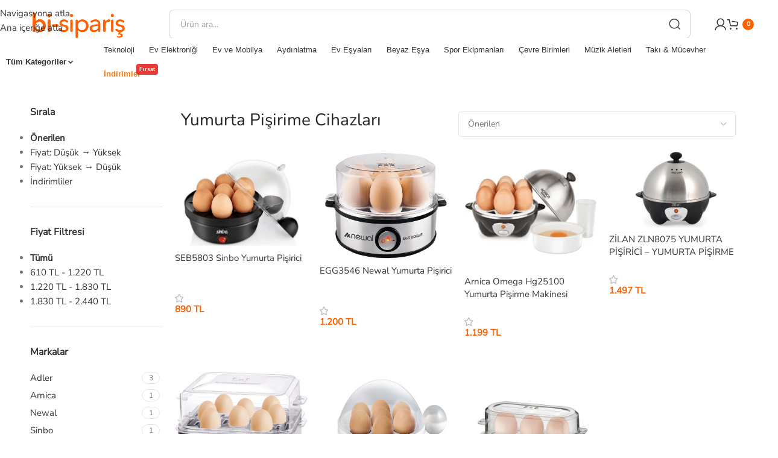

--- FILE ---
content_type: text/html; charset=UTF-8
request_url: https://bi-siparis.com/yumurta-pisirime-cihazlari/
body_size: 90653
content:
<!DOCTYPE html><html lang="tr" prefix="og: https://ogp.me/ns#"><head><script>if(navigator.userAgent.match(/MSIE|Internet Explorer/i)||navigator.userAgent.match(/Trident\/7\..*?rv:11/i)){let e=document.location.href;if(!e.match(/[?&]nonitro/)){if(e.indexOf("?")==-1){if(e.indexOf("#")==-1){document.location.href=e+"?nonitro=1"}else{document.location.href=e.replace("#","?nonitro=1#")}}else{if(e.indexOf("#")==-1){document.location.href=e+"&nonitro=1"}else{document.location.href=e.replace("#","&nonitro=1#")}}}}</script><link rel="preconnect" href="https://www.googletagmanager.com" /><link rel="preconnect" href="https://cdn-ilddglp.nitrocdn.com" /><meta charset="UTF-8" /><title>Yumurta Pişirme Cihazları | Bi-Sipariş Ile Pratik Pişirme</title><meta name="description" content="Yumurta pişirme cihazları ile kolayca mükemmel yumurtalar pişirin. Bi-Sipariş'te çeşitli modeller ve uygun fiyatlarla hemen sipariş verin!" /><meta name="robots" content="follow, index, max-snippet:-1, max-video-preview:-1, max-image-preview:large" /><meta property="og:locale" content="tr_TR" /><meta property="og:type" content="article" /><meta property="og:title" content="Yumurta Pişirme Cihazları | Bi-Sipariş Ile Pratik Pişirme" /><meta property="og:description" content="Yumurta pişirme cihazları ile kolayca mükemmel yumurtalar pişirin. Bi-Sipariş'te çeşitli modeller ve uygun fiyatlarla hemen sipariş verin!" /><meta property="og:url" content="https://bi-siparis.com/yumurta-pisirime-cihazlari/" /><meta property="og:site_name" content="bisipariş" /><meta property="article:publisher" content="https://www.facebook.com/bisiparis.kktc/" /><meta property="fb:app_id" content="474166926521348" /><meta property="og:image" content="https://bi-siparis.com/wp-content/uploads/2023/01/icon-favicon-logo.png" /><meta property="og:image:secure_url" content="https://bi-siparis.com/wp-content/uploads/2023/01/icon-favicon-logo.png" /><meta property="og:image:width" content="512" /><meta property="og:image:height" content="512" /><meta property="og:image:alt" content="KKTC online alışveriş" /><meta property="og:image:type" content="image/png" /><meta name="twitter:card" content="summary_large_image" /><meta name="twitter:title" content="Yumurta Pişirme Cihazları | Bi-Sipariş Ile Pratik Pişirme" /><meta name="twitter:description" content="Yumurta pişirme cihazları ile kolayca mükemmel yumurtalar pişirin. Bi-Sipariş'te çeşitli modeller ve uygun fiyatlarla hemen sipariş verin!" /><meta name="twitter:site" content="@bisiparis_kktc" /><meta name="twitter:image" content="https://bi-siparis.com/wp-content/uploads/2023/01/icon-favicon-logo.png" /><meta name="twitter:label1" content="Ürünler" /><meta name="twitter:data1" content="9" /><meta name="generator" content="WordPress 6.9" /><meta name="generator" content="Site Kit by Google 1.170.0" /><meta name="google-site-verification" content="lFq3N1iX0VpmuA-H25vvcO0XjW_9L46Pjlw6siUj7Pk" /><meta name="viewport" content="width=device-width, initial-scale=1.0, maximum-scale=1.0, user-scalable=no" /><meta name="msapplication-TileImage" content="https://bi-siparis.com/wp-content/uploads/2023/01/cropped-icon-favicon-logo-2-270x270.png" /><meta name="generator" content="NitroPack" /><script>var NPSH,NitroScrollHelper;NPSH=NitroScrollHelper=function(){let e=null;const o=window.sessionStorage.getItem("nitroScrollPos");function t(){let e=JSON.parse(window.sessionStorage.getItem("nitroScrollPos"))||{};if(typeof e!=="object"){e={}}e[document.URL]=window.scrollY;window.sessionStorage.setItem("nitroScrollPos",JSON.stringify(e))}window.addEventListener("scroll",function(){if(e!==null){clearTimeout(e)}e=setTimeout(t,200)},{passive:true});let r={};r.getScrollPos=()=>{if(!o){return 0}const e=JSON.parse(o);return e[document.URL]||0};r.isScrolled=()=>{return r.getScrollPos()>document.documentElement.clientHeight*.5};return r}();</script><script>(function(){var a=false;var e=document.documentElement.classList;var i=navigator.userAgent.toLowerCase();var n=["android","iphone","ipad"];var r=n.length;var o;var d=null;for(var t=0;t<r;t++){o=n[t];if(i.indexOf(o)>-1)d=o;if(e.contains(o)){a=true;e.remove(o)}}if(a&&d){e.add(d);if(d=="iphone"||d=="ipad"){e.add("ios")}}})();</script><script type="text/worker" id="nitro-web-worker">var preloadRequests=0;var remainingCount={};var baseURI="";self.onmessage=function(e){switch(e.data.cmd){case"RESOURCE_PRELOAD":var o=e.data.requestId;remainingCount[o]=0;e.data.resources.forEach(function(e){preload(e,function(o){return function(){console.log(o+" DONE: "+e);if(--remainingCount[o]==0){self.postMessage({cmd:"RESOURCE_PRELOAD",requestId:o})}}}(o));remainingCount[o]++});break;case"SET_BASEURI":baseURI=e.data.uri;break}};async function preload(e,o){if(typeof URL!=="undefined"&&baseURI){try{var a=new URL(e,baseURI);e=a.href}catch(e){console.log("Worker error: "+e.message)}}console.log("Preloading "+e);try{var n=new Request(e,{mode:"no-cors",redirect:"follow"});await fetch(n);o()}catch(a){console.log(a);var r=new XMLHttpRequest;r.responseType="blob";r.onload=o;r.onerror=o;r.open("GET",e,true);r.send()}}</script><script>window.addEventListener('load', function() {
                let div = document.createElement('div');
                div.innerHTML = document.querySelector('#nitro-fonts-wrapper').textContent;
                document.body.appendChild(div);
            })</script><script id="nprl">(()=>{if(window.NPRL!=undefined)return;(function(e){var t=e.prototype;t.after||(t.after=function(){var e,t=arguments,n=t.length,r=0,i=this,o=i.parentNode,a=Node,c=String,u=document;if(o!==null){while(r<n){(e=t[r])instanceof a?(i=i.nextSibling)!==null?o.insertBefore(e,i):o.appendChild(e):o.appendChild(u.createTextNode(c(e)));++r}}})})(Element);var e,t;e=t=function(){var t=false;var r=window.URL||window.webkitURL;var i=true;var o=true;var a=2;var c=null;var u=null;var d=true;var s=window.nitroGtmExcludes!=undefined;var l=s?JSON.parse(atob(window.nitroGtmExcludes)).map(e=>new RegExp(e)):[];var f;var m;var v=null;var p=null;var g=null;var h={touch:["touchmove","touchend"],default:["mousemove","click","keydown","wheel"]};var E=true;var y=[];var w=false;var b=[];var S=0;var N=0;var L=false;var T=0;var R=null;var O=false;var A=false;var C=false;var P=[];var I=[];var M=[];var k=[];var x=false;var _={};var j=new Map;var B="noModule"in HTMLScriptElement.prototype;var q=requestAnimationFrame||mozRequestAnimationFrame||webkitRequestAnimationFrame||msRequestAnimationFrame;const D="gtm.js?id=";function H(e,t){if(!_[e]){_[e]=[]}_[e].push(t)}function U(e,t){if(_[e]){var n=0,r=_[e];for(var n=0;n<r.length;n++){r[n].call(this,t)}}}function Y(){(function(e,t){var r=null;var i=function(e){r(e)};var o=null;var a={};var c=null;var u=null;var d=0;e.addEventListener(t,function(r){if(["load","DOMContentLoaded"].indexOf(t)!=-1){if(u){Q(function(){e.triggerNitroEvent(t)})}c=true}else if(t=="readystatechange"){d++;n.ogReadyState=d==1?"interactive":"complete";if(u&&u>=d){n.documentReadyState=n.ogReadyState;Q(function(){e.triggerNitroEvent(t)})}}});e.addEventListener(t+"Nitro",function(e){if(["load","DOMContentLoaded"].indexOf(t)!=-1){if(!c){e.preventDefault();e.stopImmediatePropagation()}else{}u=true}else if(t=="readystatechange"){u=n.documentReadyState=="interactive"?1:2;if(d<u){e.preventDefault();e.stopImmediatePropagation()}}});switch(t){case"load":o="onload";break;case"readystatechange":o="onreadystatechange";break;case"pageshow":o="onpageshow";break;default:o=null;break}if(o){Object.defineProperty(e,o,{get:function(){return r},set:function(n){if(typeof n!=="function"){r=null;e.removeEventListener(t+"Nitro",i)}else{if(!r){e.addEventListener(t+"Nitro",i)}r=n}}})}Object.defineProperty(e,"addEventListener"+t,{value:function(r){if(r!=t||!n.startedScriptLoading||document.currentScript&&document.currentScript.hasAttribute("nitro-exclude")){}else{arguments[0]+="Nitro"}e.ogAddEventListener.apply(e,arguments);a[arguments[1]]=arguments[0]}});Object.defineProperty(e,"removeEventListener"+t,{value:function(t){var n=a[arguments[1]];arguments[0]=n;e.ogRemoveEventListener.apply(e,arguments)}});Object.defineProperty(e,"triggerNitroEvent"+t,{value:function(t,n){n=n||e;var r=new Event(t+"Nitro",{bubbles:true});r.isNitroPack=true;Object.defineProperty(r,"type",{get:function(){return t},set:function(){}});Object.defineProperty(r,"target",{get:function(){return n},set:function(){}});e.dispatchEvent(r)}});if(typeof e.triggerNitroEvent==="undefined"){(function(){var t=e.addEventListener;var n=e.removeEventListener;Object.defineProperty(e,"ogAddEventListener",{value:t});Object.defineProperty(e,"ogRemoveEventListener",{value:n});Object.defineProperty(e,"addEventListener",{value:function(n){var r="addEventListener"+n;if(typeof e[r]!=="undefined"){e[r].apply(e,arguments)}else{t.apply(e,arguments)}},writable:true});Object.defineProperty(e,"removeEventListener",{value:function(t){var r="removeEventListener"+t;if(typeof e[r]!=="undefined"){e[r].apply(e,arguments)}else{n.apply(e,arguments)}}});Object.defineProperty(e,"triggerNitroEvent",{value:function(t,n){var r="triggerNitroEvent"+t;if(typeof e[r]!=="undefined"){e[r].apply(e,arguments)}}})})()}}).apply(null,arguments)}Y(window,"load");Y(window,"pageshow");Y(window,"DOMContentLoaded");Y(document,"DOMContentLoaded");Y(document,"readystatechange");try{var F=new Worker(r.createObjectURL(new Blob([document.getElementById("nitro-web-worker").textContent],{type:"text/javascript"})))}catch(e){var F=new Worker("data:text/javascript;base64,"+btoa(document.getElementById("nitro-web-worker").textContent))}F.onmessage=function(e){if(e.data.cmd=="RESOURCE_PRELOAD"){U(e.data.requestId,e)}};if(typeof document.baseURI!=="undefined"){F.postMessage({cmd:"SET_BASEURI",uri:document.baseURI})}var G=function(e){if(--S==0){Q(K)}};var W=function(e){e.target.removeEventListener("load",W);e.target.removeEventListener("error",W);e.target.removeEventListener("nitroTimeout",W);if(e.type!="nitroTimeout"){clearTimeout(e.target.nitroTimeout)}if(--N==0&&S==0){Q(J)}};var X=function(e){var t=e.textContent;try{var n=r.createObjectURL(new Blob([t.replace(/^(?:<!--)?(.*?)(?:-->)?$/gm,"$1")],{type:"text/javascript"}))}catch(e){var n="data:text/javascript;base64,"+btoa(t.replace(/^(?:<!--)?(.*?)(?:-->)?$/gm,"$1"))}return n};var K=function(){n.documentReadyState="interactive";document.triggerNitroEvent("readystatechange");document.triggerNitroEvent("DOMContentLoaded");if(window.pageYOffset||window.pageXOffset){window.dispatchEvent(new Event("scroll"))}A=true;Q(function(){if(N==0){Q(J)}Q($)})};var J=function(){if(!A||O)return;O=true;R.disconnect();en();n.documentReadyState="complete";document.triggerNitroEvent("readystatechange");window.triggerNitroEvent("load",document);window.triggerNitroEvent("pageshow",document);if(window.pageYOffset||window.pageXOffset||location.hash){let e=typeof history.scrollRestoration!=="undefined"&&history.scrollRestoration=="auto";if(e&&typeof NPSH!=="undefined"&&NPSH.getScrollPos()>0&&window.pageYOffset>document.documentElement.clientHeight*.5){window.scrollTo(0,NPSH.getScrollPos())}else if(location.hash){try{let e=document.querySelector(location.hash);if(e){e.scrollIntoView()}}catch(e){}}}var e=null;if(a==1){e=eo}else{e=eu}Q(e)};var Q=function(e){setTimeout(e,0)};var V=function(e){if(e.type=="touchend"||e.type=="click"){g=e}};var $=function(){if(d&&g){setTimeout(function(e){return function(){var t=function(e,t,n){var r=new Event(e,{bubbles:true,cancelable:true});if(e=="click"){r.clientX=t;r.clientY=n}else{r.touches=[{clientX:t,clientY:n}]}return r};var n;if(e.type=="touchend"){var r=e.changedTouches[0];n=document.elementFromPoint(r.clientX,r.clientY);n.dispatchEvent(t("touchstart"),r.clientX,r.clientY);n.dispatchEvent(t("touchend"),r.clientX,r.clientY);n.dispatchEvent(t("click"),r.clientX,r.clientY)}else if(e.type=="click"){n=document.elementFromPoint(e.clientX,e.clientY);n.dispatchEvent(t("click"),e.clientX,e.clientY)}}}(g),150);g=null}};var z=function(e){if(e.tagName=="SCRIPT"&&!e.hasAttribute("data-nitro-for-id")&&!e.hasAttribute("nitro-document-write")||e.tagName=="IMG"&&(e.hasAttribute("src")||e.hasAttribute("srcset"))||e.tagName=="IFRAME"&&e.hasAttribute("src")||e.tagName=="LINK"&&e.hasAttribute("href")&&e.hasAttribute("rel")&&e.getAttribute("rel")=="stylesheet"){if(e.tagName==="IFRAME"&&e.src.indexOf("about:blank")>-1){return}var t="";switch(e.tagName){case"LINK":t=e.href;break;case"IMG":if(k.indexOf(e)>-1)return;t=e.srcset||e.src;break;default:t=e.src;break}var n=e.getAttribute("type");if(!t&&e.tagName!=="SCRIPT")return;if((e.tagName=="IMG"||e.tagName=="LINK")&&(t.indexOf("data:")===0||t.indexOf("blob:")===0))return;if(e.tagName=="SCRIPT"&&n&&n!=="text/javascript"&&n!=="application/javascript"){if(n!=="module"||!B)return}if(e.tagName==="SCRIPT"){if(k.indexOf(e)>-1)return;if(e.noModule&&B){return}let t=null;if(document.currentScript){if(document.currentScript.src&&document.currentScript.src.indexOf(D)>-1){t=document.currentScript}if(document.currentScript.hasAttribute("data-nitro-gtm-id")){e.setAttribute("data-nitro-gtm-id",document.currentScript.getAttribute("data-nitro-gtm-id"))}}else if(window.nitroCurrentScript){if(window.nitroCurrentScript.src&&window.nitroCurrentScript.src.indexOf(D)>-1){t=window.nitroCurrentScript}}if(t&&s){let n=false;for(const t of l){n=e.src?t.test(e.src):t.test(e.textContent);if(n){break}}if(!n){e.type="text/googletagmanagerscript";let n=t.hasAttribute("data-nitro-gtm-id")?t.getAttribute("data-nitro-gtm-id"):t.id;if(!j.has(n)){j.set(n,[])}let r=j.get(n);r.push(e);return}}if(!e.src){if(e.textContent.length>0){e.textContent+="\n;if(document.currentScript.nitroTimeout) {clearTimeout(document.currentScript.nitroTimeout);}; setTimeout(function() { this.dispatchEvent(new Event('load')); }.bind(document.currentScript), 0);"}else{return}}else{}k.push(e)}if(!e.hasOwnProperty("nitroTimeout")){N++;e.addEventListener("load",W,true);e.addEventListener("error",W,true);e.addEventListener("nitroTimeout",W,true);e.nitroTimeout=setTimeout(function(){console.log("Resource timed out",e);e.dispatchEvent(new Event("nitroTimeout"))},5e3)}}};var Z=function(e){if(e.hasOwnProperty("nitroTimeout")&&e.nitroTimeout){clearTimeout(e.nitroTimeout);e.nitroTimeout=null;e.dispatchEvent(new Event("nitroTimeout"))}};document.documentElement.addEventListener("load",function(e){if(e.target.tagName=="SCRIPT"||e.target.tagName=="IMG"){k.push(e.target)}},true);document.documentElement.addEventListener("error",function(e){if(e.target.tagName=="SCRIPT"||e.target.tagName=="IMG"){k.push(e.target)}},true);var ee=["appendChild","replaceChild","insertBefore","prepend","append","before","after","replaceWith","insertAdjacentElement"];var et=function(){if(s){window._nitro_setTimeout=window.setTimeout;window.setTimeout=function(e,t,...n){let r=document.currentScript||window.nitroCurrentScript;if(!r||r.src&&r.src.indexOf(D)==-1){return window._nitro_setTimeout.call(window,e,t,...n)}return window._nitro_setTimeout.call(window,function(e,t){return function(...n){window.nitroCurrentScript=e;t(...n)}}(r,e),t,...n)}}ee.forEach(function(e){HTMLElement.prototype["og"+e]=HTMLElement.prototype[e];HTMLElement.prototype[e]=function(...t){if(this.parentNode||this===document.documentElement){switch(e){case"replaceChild":case"insertBefore":t.pop();break;case"insertAdjacentElement":t.shift();break}t.forEach(function(e){if(!e)return;if(e.tagName=="SCRIPT"){z(e)}else{if(e.children&&e.children.length>0){e.querySelectorAll("script").forEach(z)}}})}return this["og"+e].apply(this,arguments)}})};var en=function(){if(s&&typeof window._nitro_setTimeout==="function"){window.setTimeout=window._nitro_setTimeout}ee.forEach(function(e){HTMLElement.prototype[e]=HTMLElement.prototype["og"+e]})};var er=async function(){if(o){ef(f);ef(V);if(v){clearTimeout(v);v=null}}if(T===1){L=true;return}else if(T===0){T=-1}n.startedScriptLoading=true;Object.defineProperty(document,"readyState",{get:function(){return n.documentReadyState},set:function(){}});var e=document.documentElement;var t={attributes:true,attributeFilter:["src"],childList:true,subtree:true};R=new MutationObserver(function(e,t){e.forEach(function(e){if(e.type=="childList"&&e.addedNodes.length>0){e.addedNodes.forEach(function(e){if(!document.documentElement.contains(e)){return}if(e.tagName=="IMG"||e.tagName=="IFRAME"||e.tagName=="LINK"){z(e)}})}if(e.type=="childList"&&e.removedNodes.length>0){e.removedNodes.forEach(function(e){if(e.tagName=="IFRAME"||e.tagName=="LINK"){Z(e)}})}if(e.type=="attributes"){var t=e.target;if(!document.documentElement.contains(t)){return}if(t.tagName=="IFRAME"||t.tagName=="LINK"||t.tagName=="IMG"||t.tagName=="SCRIPT"){z(t)}}})});R.observe(e,t);if(!s){et()}await Promise.all(P);var r=b.shift();var i=null;var a=false;while(r){var c;var u=JSON.parse(atob(r.meta));var d=u.delay;if(r.type=="inline"){var l=document.getElementById(r.id);if(l){l.remove()}else{r=b.shift();continue}c=X(l);if(c===false){r=b.shift();continue}}else{c=r.src}if(!a&&r.type!="inline"&&(typeof u.attributes.async!="undefined"||typeof u.attributes.defer!="undefined")){if(i===null){i=r}else if(i===r){a=true}if(!a){b.push(r);r=b.shift();continue}}var m=document.createElement("script");m.src=c;m.setAttribute("data-nitro-for-id",r.id);for(var p in u.attributes){try{if(u.attributes[p]===false){m.setAttribute(p,"")}else{m.setAttribute(p,u.attributes[p])}}catch(e){console.log("Error while setting script attribute",m,e)}}m.async=false;if(u.canonicalLink!=""&&Object.getOwnPropertyDescriptor(m,"src")?.configurable!==false){(e=>{Object.defineProperty(m,"src",{get:function(){return e.canonicalLink},set:function(){}})})(u)}if(d){setTimeout((function(e,t){var n=document.querySelector("[data-nitro-marker-id='"+t+"']");if(n){n.after(e)}else{document.head.appendChild(e)}}).bind(null,m,r.id),d)}else{m.addEventListener("load",G);m.addEventListener("error",G);if(!m.noModule||!B){S++}var g=document.querySelector("[data-nitro-marker-id='"+r.id+"']");if(g){Q(function(e,t){return function(){e.after(t)}}(g,m))}else{Q(function(e){return function(){document.head.appendChild(e)}}(m))}}r=b.shift()}};var ei=function(){var e=document.getElementById("nitro-deferred-styles");var t=document.createElement("div");t.innerHTML=e.textContent;return t};var eo=async function(e){isPreload=e&&e.type=="NitroPreload";if(!isPreload){T=-1;E=false;if(o){ef(f);ef(V);if(v){clearTimeout(v);v=null}}}if(w===false){var t=ei();let e=t.querySelectorAll('style,link[rel="stylesheet"]');w=e.length;if(w){let e=document.getElementById("nitro-deferred-styles-marker");e.replaceWith.apply(e,t.childNodes)}else if(isPreload){Q(ed)}else{es()}}else if(w===0&&!isPreload){es()}};var ea=function(){var e=ei();var t=e.childNodes;var n;var r=[];for(var i=0;i<t.length;i++){n=t[i];if(n.href){r.push(n.href)}}var o="css-preload";H(o,function(e){eo(new Event("NitroPreload"))});if(r.length){F.postMessage({cmd:"RESOURCE_PRELOAD",resources:r,requestId:o})}else{Q(function(){U(o)})}};var ec=function(){if(T===-1)return;T=1;var e=[];var t,n;for(var r=0;r<b.length;r++){t=b[r];if(t.type!="inline"){if(t.src){n=JSON.parse(atob(t.meta));if(n.delay)continue;if(n.attributes.type&&n.attributes.type=="module"&&!B)continue;e.push(t.src)}}}if(e.length){var i="js-preload";H(i,function(e){T=2;if(L){Q(er)}});F.postMessage({cmd:"RESOURCE_PRELOAD",resources:e,requestId:i})}};var eu=function(){while(I.length){style=I.shift();if(style.hasAttribute("nitropack-onload")){style.setAttribute("onload",style.getAttribute("nitropack-onload"));Q(function(e){return function(){e.dispatchEvent(new Event("load"))}}(style))}}while(M.length){style=M.shift();if(style.hasAttribute("nitropack-onerror")){style.setAttribute("onerror",style.getAttribute("nitropack-onerror"));Q(function(e){return function(){e.dispatchEvent(new Event("error"))}}(style))}}};var ed=function(){if(!x){if(i){Q(function(){var e=document.getElementById("nitro-critical-css");if(e){e.remove()}})}x=true;onStylesLoadEvent=new Event("NitroStylesLoaded");onStylesLoadEvent.isNitroPack=true;window.dispatchEvent(onStylesLoadEvent)}};var es=function(){if(a==2){Q(er)}else{eu()}};var el=function(e){m.forEach(function(t){document.addEventListener(t,e,true)})};var ef=function(e){m.forEach(function(t){document.removeEventListener(t,e,true)})};if(s){et()}return{setAutoRemoveCriticalCss:function(e){i=e},registerScript:function(e,t,n){b.push({type:"remote",src:e,id:t,meta:n})},registerInlineScript:function(e,t){b.push({type:"inline",id:e,meta:t})},registerStyle:function(e,t,n){y.push({href:e,rel:t,media:n})},onLoadStyle:function(e){I.push(e);if(w!==false&&--w==0){Q(ed);if(E){E=false}else{es()}}},onErrorStyle:function(e){M.push(e);if(w!==false&&--w==0){Q(ed);if(E){E=false}else{es()}}},loadJs:function(e,t){if(!e.src){var n=X(e);if(n!==false){e.src=n;e.textContent=""}}if(t){Q(function(e,t){return function(){e.after(t)}}(t,e))}else{Q(function(e){return function(){document.head.appendChild(e)}}(e))}},loadQueuedResources:async function(){window.dispatchEvent(new Event("NitroBootStart"));if(p){clearTimeout(p);p=null}window.removeEventListener("load",e.loadQueuedResources);f=a==1?er:eo;if(!o||g){Q(f)}else{if(navigator.userAgent.indexOf(" Edge/")==-1){ea();H("css-preload",ec)}el(f);if(u){if(c){v=setTimeout(f,c)}}else{}}},fontPreload:function(e){var t="critical-fonts";H(t,function(e){document.getElementById("nitro-critical-fonts").type="text/css"});F.postMessage({cmd:"RESOURCE_PRELOAD",resources:e,requestId:t})},boot:function(){if(t)return;t=true;C=typeof NPSH!=="undefined"&&NPSH.isScrolled();let n=document.prerendering;if(location.hash||C||n){o=false}m=h.default.concat(h.touch);p=setTimeout(e.loadQueuedResources,1500);el(V);if(C){e.loadQueuedResources()}else{window.addEventListener("load",e.loadQueuedResources)}},addPrerequisite:function(e){P.push(e)},getTagManagerNodes:function(e){if(!e)return j;return j.get(e)??[]}}}();var n,r;n=r=function(){var t=document.write;return{documentWrite:function(n,r){if(n&&n.hasAttribute("nitro-exclude")){return t.call(document,r)}var i=null;if(n.documentWriteContainer){i=n.documentWriteContainer}else{i=document.createElement("span");n.documentWriteContainer=i}var o=null;if(n){if(n.hasAttribute("data-nitro-for-id")){o=document.querySelector('template[data-nitro-marker-id="'+n.getAttribute("data-nitro-for-id")+'"]')}else{o=n}}i.innerHTML+=r;i.querySelectorAll("script").forEach(function(e){e.setAttribute("nitro-document-write","")});if(!i.parentNode){if(o){o.parentNode.insertBefore(i,o)}else{document.body.appendChild(i)}}var a=document.createElement("span");a.innerHTML=r;var c=a.querySelectorAll("script");if(c.length){c.forEach(function(t){var n=t.getAttributeNames();var r=document.createElement("script");n.forEach(function(e){r.setAttribute(e,t.getAttribute(e))});r.async=false;if(!t.src&&t.textContent){r.textContent=t.textContent}e.loadJs(r,o)})}},TrustLogo:function(e,t){var n=document.getElementById(e);var r=document.createElement("img");r.src=t;n.parentNode.insertBefore(r,n)},documentReadyState:"loading",ogReadyState:document.readyState,startedScriptLoading:false,loadScriptDelayed:function(e,t){setTimeout(function(){var t=document.createElement("script");t.src=e;document.head.appendChild(t)},t)}}}();document.write=function(e){n.documentWrite(document.currentScript,e)};document.writeln=function(e){n.documentWrite(document.currentScript,e+"\n")};window.NPRL=e;window.NitroResourceLoader=t;window.NPh=n;window.NitroPackHelper=r})();</script><template id="nitro-deferred-styles-marker"></template><style type="text/css" id="nitro-critical-css">img:is([sizes=auto i],[sizes^="auto," i]){contain-intrinsic-size:3000px 1500px}.woocommerce form .form-row .required{visibility:visible}.ai-search-box-widget{background:transparent;margin:0;max-width:none;padding:0;width:100%}.ai-search-box-widget .ai-search-form,.ai-search-box-widget .search-form,.ai-search-box-widget form.ai-search-form,.ai-search-box-widget form.search-form,.search-form.ai-search-form,form.ai-search-form{border-radius:10px !important;box-sizing:border-box !important;max-width:100%;min-width:300px;position:relative;width:100%}.ai-search-box-widget input[type=search]{background-color:#fff;border:1px solid #d4d4d4;border-radius:8px;box-shadow:0 1px 2px rgba(0,0,0,.04);box-sizing:border-box;color:#1a1a1a;font-size:14px;font-weight:400;height:48px;max-width:100%;min-width:100px;padding:0 56px 0 18px;width:100%}.ai-search-box-widget .ai-search-form button[type=submit],.ai-search-box-widget .search-form button[type=submit],.ai-search-box-widget form.search-form button[type=submit],.search-form.ai-search-form button[type=submit],.wd-header-text .ai-search-box-widget .ai-search-form button[type=submit],.wd-header-text .ai-search-box-widget .search-form button[type=submit],.wd-header-text .ai-search-box-widget form.search-form button[type=submit],.wd-header-text .search-form.ai-search-form button[type=submit],.wd-header-text form.ai-search-form button[type=submit],div.ai-search-box-widget .ai-search-form button[type=submit],div.ai-search-box-widget .search-form button[type=submit],div.ai-search-box-widget form.ai-search-form button[type=submit],div.ai-search-box-widget form.search-form button[type=submit],form.ai-search-form button[type=submit]{align-items:center !important;background:transparent !important;background-color:transparent !important;border:none !important;border-radius:6px !important;bottom:auto !important;box-shadow:none !important;box-sizing:border-box !important;display:flex !important;float:none !important;font-weight:400 !important;height:40px !important;justify-content:center !important;left:auto !important;letter-spacing:normal !important;line-height:1 !important;margin:0 !important;max-height:40px !important;max-width:40px !important;min-height:40px !important;min-width:40px !important;overflow:visible !important;padding:0 !important;position:absolute !important;right:6px !important;text-shadow:none !important;text-transform:none !important;top:50% !important;transform:translateY(-50%) !important;vertical-align:middle !important;width:40px !important}.ai-search-box-widget .ai-search-form button[type=submit]:before,.ai-search-box-widget .search-form button[type=submit]:before,.ai-search-box-widget form.search-form button[type=submit]:before,.search-form.ai-search-form button[type=submit]:before,.wd-header-text .ai-search-box-widget .ai-search-form button[type=submit]:before,.wd-header-text .ai-search-box-widget .search-form button[type=submit]:before,.wd-header-text .ai-search-box-widget form.search-form button[type=submit]:before,.wd-header-text .search-form.ai-search-form button[type=submit]:before,.wd-header-text form.ai-search-form button[type=submit]:before,div.ai-search-box-widget .ai-search-form button[type=submit]:before,div.ai-search-box-widget .search-form button[type=submit]:before,div.ai-search-box-widget form.ai-search-form button[type=submit]:before,div.ai-search-box-widget form.search-form button[type=submit]:before,form.ai-search-form button[type=submit]:before{color:#424242 !important;content:"" !important;display:inline-block !important;font-family:woodmart-font !important;font-size:20px !important}@media (max-width:768px){.ai-search-box-widget{margin:20px 10px !important;max-width:calc(100% - 20px) !important;padding:0 !important;width:calc(100% - 20px) !important}.ai-search-box-widget .search-form,.ai-search-box-widget input[type=search]{max-width:100% !important;width:100% !important}.ai-search-box-widget input[type=search]{box-sizing:border-box !important;font-size:14px !important;height:44px !important;min-width:0 !important;padding:0 52px 0 14px !important}.ai-search-box-widget .ai-search-form button[type=submit],.ai-search-box-widget .search-form button[type=submit],.ai-search-box-widget form.search-form button[type=submit],.search-form.ai-search-form button[type=submit],.wd-header-text .ai-search-box-widget .ai-search-form button[type=submit],.wd-header-text .ai-search-box-widget .search-form button[type=submit],.wd-header-text .ai-search-box-widget form.search-form button[type=submit],.wd-header-text .search-form.ai-search-form button[type=submit],.wd-header-text form.ai-search-form button[type=submit],div.ai-search-box-widget .ai-search-form button[type=submit],div.ai-search-box-widget .search-form button[type=submit],div.ai-search-box-widget form.ai-search-form button[type=submit],div.ai-search-box-widget form.search-form button[type=submit],form.ai-search-form button[type=submit]{height:38px !important;max-height:38px !important;max-width:38px !important;min-height:38px !important;min-width:38px !important;right:5px !important;width:38px !important}.ai-search-box-widget .ai-search-form button[type=submit]:before,.ai-search-box-widget .search-form button[type=submit]:before,.ai-search-box-widget form.search-form button[type=submit]:before,.search-form.ai-search-form button[type=submit]:before,.wd-header-text .ai-search-box-widget .ai-search-form button[type=submit]:before,.wd-header-text .ai-search-box-widget .search-form button[type=submit]:before,.wd-header-text .ai-search-box-widget form.search-form button[type=submit]:before,.wd-header-text .search-form.ai-search-form button[type=submit]:before,.wd-header-text form.ai-search-form button[type=submit]:before,div.ai-search-box-widget .ai-search-form button[type=submit]:before,div.ai-search-box-widget .search-form button[type=submit]:before,div.ai-search-box-widget form.ai-search-form button[type=submit]:before,div.ai-search-box-widget form.search-form button[type=submit]:before,form.ai-search-form button[type=submit]:before{font-size:18px !important}}@media (max-width:480px){.ai-search-box-widget{margin:15px 8px !important;max-width:calc(100% - 16px) !important;width:calc(100% - 16px) !important}.ai-search-box-widget input[type=search]{font-size:13px !important;height:42px !important;padding:0 48px 0 12px !important}.ai-search-box-widget .ai-search-form button[type=submit],.ai-search-box-widget .search-form button[type=submit],.ai-search-box-widget form.search-form button[type=submit],.search-form.ai-search-form button[type=submit],.wd-header-text .ai-search-box-widget .ai-search-form button[type=submit],.wd-header-text .ai-search-box-widget .search-form button[type=submit],.wd-header-text .ai-search-box-widget form.search-form button[type=submit],.wd-header-text .search-form.ai-search-form button[type=submit],.wd-header-text form.ai-search-form button[type=submit],div.ai-search-box-widget .ai-search-form button[type=submit],div.ai-search-box-widget .search-form button[type=submit],div.ai-search-box-widget form.ai-search-form button[type=submit],div.ai-search-box-widget form.search-form button[type=submit],form.ai-search-form button[type=submit]{height:36px !important;max-height:36px !important;max-width:36px !important;min-height:36px !important;min-width:36px !important;width:36px !important}}:root{--bisiparis-orange:#ff6000;--bisiparis-orange-hover:#e55500;--bisiparis-gray-bg:#f5f5f5;--bisiparis-gray-text:#666;--bisiparis-dark-text:#333;--bisiparis-border:#e0e0e0;--bisiparis-social-bg:#e8f5e9;--bisiparis-green:#4caf50}:root{--direction-multiplier:1}.screen-reader-text{height:1px;margin:-1px;overflow:hidden;padding:0;position:absolute;top:-10000em;width:1px;clip:rect(0,0,0,0);border:0}.elementor *,.elementor :after,.elementor :before{box-sizing:border-box}.elementor a{box-shadow:none;text-decoration:none}.elementor img{border:none;border-radius:0;box-shadow:none;height:auto;max-width:100%}.elementor-widget-wrap .elementor-element.elementor-widget__width-auto{max-width:100%}.elementor-element{--flex-direction:initial;--flex-wrap:initial;--justify-content:initial;--align-items:initial;--align-content:initial;--gap:initial;--flex-basis:initial;--flex-grow:initial;--flex-shrink:initial;--order:initial;--align-self:initial;align-self:var(--align-self);flex-basis:var(--flex-basis);flex-grow:var(--flex-grow);flex-shrink:var(--flex-shrink);order:var(--order)}.elementor-element:where(.e-con-full,.elementor-widget){align-content:var(--align-content);align-items:var(--align-items);flex-direction:var(--flex-direction);flex-wrap:var(--flex-wrap);gap:var(--row-gap) var(--column-gap);justify-content:var(--justify-content)}:root{--page-title-display:block}.elementor-section{position:relative}.elementor-section .elementor-container{display:flex;margin-inline:auto;position:relative}@media (max-width:1024px){.elementor-section .elementor-container{flex-wrap:wrap}}.elementor-section.elementor-section-boxed>.elementor-container{max-width:1140px}.elementor-widget-wrap{align-content:flex-start;flex-wrap:wrap;position:relative;width:100%}.elementor:not(.elementor-bc-flex-widget) .elementor-widget-wrap{display:flex}.elementor-widget-wrap>.elementor-element{width:100%}.elementor-widget{position:relative}.elementor-widget:not(:last-child){margin-block-end:var(--kit-widget-spacing,20px)}.elementor-widget:not(:last-child).elementor-widget__width-auto{margin-block-end:0}.elementor-column{display:flex;min-height:1px;position:relative}.elementor-column-gap-default>.elementor-column>.elementor-element-populated{padding:10px}@media (min-width:768px){.elementor-column.elementor-col-100{width:100%}}@media (max-width:767px){.elementor-column{width:100%}}@media (prefers-reduced-motion:no-preference){html{scroll-behavior:smooth}}.e-con{--border-radius:0;--border-top-width:0px;--border-right-width:0px;--border-bottom-width:0px;--border-left-width:0px;--border-style:initial;--border-color:initial;--container-widget-width:100%;--container-widget-height:initial;--container-widget-flex-grow:0;--container-widget-align-self:initial;--content-width:min(100%,var(--container-max-width,1140px));--width:100%;--min-height:initial;--height:auto;--text-align:initial;--margin-top:0px;--margin-right:0px;--margin-bottom:0px;--margin-left:0px;--padding-top:var(--container-default-padding-top,10px);--padding-right:var(--container-default-padding-right,10px);--padding-bottom:var(--container-default-padding-bottom,10px);--padding-left:var(--container-default-padding-left,10px);--position:relative;--z-index:revert;--overflow:visible;--gap:var(--widgets-spacing,20px);--row-gap:var(--widgets-spacing-row,20px);--column-gap:var(--widgets-spacing-column,20px);--overlay-mix-blend-mode:initial;--overlay-opacity:1;--e-con-grid-template-columns:repeat(3,1fr);--e-con-grid-template-rows:repeat(2,1fr);border-radius:var(--border-radius);height:var(--height);min-height:var(--min-height);min-width:0;overflow:var(--overflow);position:var(--position);width:var(--width);z-index:var(--z-index);--flex-wrap-mobile:wrap}.e-con{--margin-block-start:var(--margin-top);--margin-block-end:var(--margin-bottom);--margin-inline-start:var(--margin-left);--margin-inline-end:var(--margin-right);--padding-inline-start:var(--padding-left);--padding-inline-end:var(--padding-right);--padding-block-start:var(--padding-top);--padding-block-end:var(--padding-bottom);--border-block-start-width:var(--border-top-width);--border-block-end-width:var(--border-bottom-width);--border-inline-start-width:var(--border-left-width);--border-inline-end-width:var(--border-right-width)}.e-con{margin-block-end:var(--margin-block-end);margin-block-start:var(--margin-block-start);margin-inline-end:var(--margin-inline-end);margin-inline-start:var(--margin-inline-start);padding-inline-end:var(--padding-inline-end);padding-inline-start:var(--padding-inline-start)}.e-con.e-flex{--flex-direction:column;--flex-basis:auto;--flex-grow:0;--flex-shrink:1;flex:var(--flex-grow) var(--flex-shrink) var(--flex-basis)}.e-con-full,.e-con>.e-con-inner{padding-block-end:var(--padding-block-end);padding-block-start:var(--padding-block-start);text-align:var(--text-align)}.e-con-full.e-flex,.e-con.e-flex>.e-con-inner{flex-direction:var(--flex-direction)}.e-con,.e-con>.e-con-inner{display:var(--display)}.e-con.e-grid{--grid-justify-content:start;--grid-align-content:start;--grid-auto-flow:row}.e-con.e-grid,.e-con.e-grid>.e-con-inner{align-content:var(--grid-align-content);align-items:var(--align-items);grid-auto-flow:var(--grid-auto-flow);grid-template-columns:var(--e-con-grid-template-columns);grid-template-rows:var(--e-con-grid-template-rows);justify-content:var(--grid-justify-content);justify-items:var(--justify-items)}.e-con-boxed.e-flex{align-content:normal;align-items:normal;flex-direction:column;flex-wrap:nowrap;justify-content:normal}.e-con-boxed.e-grid{grid-template-columns:1fr;grid-template-rows:1fr;justify-items:legacy}.e-con-boxed{gap:initial;text-align:initial}.e-con.e-flex>.e-con-inner{align-content:var(--align-content);align-items:var(--align-items);align-self:auto;flex-basis:auto;flex-grow:1;flex-shrink:1;flex-wrap:var(--flex-wrap);justify-content:var(--justify-content)}.e-con.e-grid>.e-con-inner{align-items:var(--align-items);justify-items:var(--justify-items)}.e-con>.e-con-inner{gap:var(--row-gap) var(--column-gap);height:100%;margin:0 auto;max-width:var(--content-width);padding-inline-end:0;padding-inline-start:0;width:100%}:is(.elementor-section-wrap,[data-elementor-id])>.e-con{--margin-left:auto;--margin-right:auto;max-width:min(100%,var(--width))}.e-con .elementor-widget.elementor-widget{margin-block-end:0}.e-con:before{border-block-end-width:var(--border-block-end-width);border-block-start-width:var(--border-block-start-width);border-color:var(--border-color);border-inline-end-width:var(--border-inline-end-width);border-inline-start-width:var(--border-inline-start-width);border-radius:var(--border-radius);border-style:var(--border-style);content:var(--background-overlay);display:block;height:max(100% + var(--border-top-width) + var(--border-bottom-width),100%);left:calc(0px - var(--border-left-width));mix-blend-mode:var(--overlay-mix-blend-mode);opacity:var(--overlay-opacity);position:absolute;top:calc(0px - var(--border-top-width));width:max(100% + var(--border-left-width) + var(--border-right-width),100%)}.e-con .elementor-widget{min-width:0}.e-con>.e-con-inner>.elementor-widget>.elementor-widget-container,.e-con>.elementor-widget>.elementor-widget-container{height:100%}.e-con.e-con>.e-con-inner>.elementor-widget,.elementor.elementor .e-con>.elementor-widget{max-width:100%}.e-con .elementor-widget:not(:last-child){--kit-widget-spacing:0px}@media (max-width:767px){.e-con.e-flex{--width:100%;--flex-wrap:var(--flex-wrap-mobile)}}.elementor-heading-title{line-height:1;margin:0;padding:0}.elementor-icon{color:#69727d;display:inline-block;font-size:50px;line-height:1;text-align:center}.elementor-icon svg{display:block;height:1em;position:relative;width:1em}.elementor-icon svg:before{left:50%;position:absolute;transform:translateX(-50%)}@media (max-width:767px){.elementor .elementor-hidden-mobile{display:none}}.elementor-kit-136002{--e-global-color-primary:#ff6000;--e-global-color-secondary:#54595f;--e-global-color-text:#7a7a7a;--e-global-color-accent:#61ce70;--e-global-typography-primary-font-family:"Roboto";--e-global-typography-primary-font-weight:600;--e-global-typography-secondary-font-family:"Roboto Slab";--e-global-typography-secondary-font-weight:400;--e-global-typography-text-font-family:"Roboto";--e-global-typography-text-font-weight:400;--e-global-typography-accent-font-family:"Roboto";--e-global-typography-accent-font-weight:500}.elementor-section.elementor-section-boxed>.elementor-container{max-width:1140px}.e-con{--container-max-width:1140px}.elementor-widget:not(:last-child){margin-block-end:20px}.elementor-element{--widgets-spacing:20px 20px;--widgets-spacing-row:20px;--widgets-spacing-column:20px}@media (max-width:1024px){.elementor-section.elementor-section-boxed>.elementor-container{max-width:1024px}.e-con{--container-max-width:1024px}}@media (max-width:767px){.elementor-section.elementor-section-boxed>.elementor-container{max-width:767px}.e-con{--container-max-width:767px}}:root{--wd-text-line-height:1.6;--wd-link-decor:underline var(--wd-link-decor-style,none) var(--wd-link-decor-color,currentColor);--wd-link-decor-hover:underline var(--wd-link-decor-style-hover,none) var(--wd-link-decor-color-hover,var(--wd-link-decor-color,currentColor));--wd-brd-radius:.001px;--wd-form-height:42px;--wd-form-color:inherit;--wd-form-placeholder-color:inherit;--wd-form-bg:transparent;--wd-form-brd-color:rgba(0,0,0,.1);--wd-form-brd-color-focus:rgba(0,0,0,.15);--wd-form-chevron:url("[data-uri]");--wd-navigation-color:51,51,51;--wd-main-bgcolor:#fff;--wd-scroll-w:.001px;--wd-admin-bar-h:.001px;--wd-block-spacing:20px;--wd-header-banner-mt:.001px;--wd-sticky-nav-w:.001px;--color-white:#fff;--color-gray-100:#f7f7f7;--color-gray-200:#f1f1f1;--color-gray-300:#bbb;--color-gray-400:#a5a5a5;--color-gray-500:#767676;--color-gray-600:#666;--color-gray-700:#555;--color-gray-800:#333;--color-gray-900:#242424;--color-white-rgb:255,255,255;--color-black-rgb:0,0,0;--bgcolor-white:#fff;--bgcolor-gray-100:#f7f7f7;--bgcolor-gray-200:#f7f7f7;--bgcolor-gray-300:#f1f1f1;--bgcolor-black-rgb:0,0,0;--bgcolor-white-rgb:255,255,255;--brdcolor-gray-200:rgba(0,0,0,.075);--brdcolor-gray-300:rgba(0,0,0,.105);--brdcolor-gray-400:rgba(0,0,0,.12);--brdcolor-gray-500:rgba(0,0,0,.2);--wd-start:start;--wd-end:end;--wd-center:center;--wd-stretch:stretch}html,body,div,span,h1,h3,h5,p,a,img,ul,li,form,label,footer,header,nav,section{margin:0;padding:0;border:0;vertical-align:baseline;font:inherit;font-size:100%}*,*:before,*:after{-webkit-box-sizing:border-box;-moz-box-sizing:border-box;box-sizing:border-box}html{line-height:1;-webkit-text-size-adjust:100%;font-family:sans-serif;overflow-x:hidden;overflow-y:scroll;font-size:var(--wd-text-font-size)}ul{list-style:none}a img{border:none}footer,header,main,nav,section{display:block}a,button,input{touch-action:manipulation}button,input,select{margin:0;color:inherit;font:inherit}button{overflow:visible}button{-webkit-appearance:button}button::-moz-focus-inner,input::-moz-focus-inner{padding:0;border:0;padding:0;border:0}body{margin:0;background-color:#fff;color:var(--wd-text-color);text-rendering:optimizeLegibility;font-weight:var(--wd-text-font-weight);font-style:var(--wd-text-font-style);font-size:var(--wd-text-font-size);font-family:var(--wd-text-font);-webkit-font-smoothing:antialiased;-moz-osx-font-smoothing:grayscale;line-height:var(--wd-text-line-height)}@supports (overflow:clip){body{overflow-x:clip}}:is(body){height:auto}p{margin-bottom:var(--wd-tags-mb,20px)}a{color:var(--wd-link-color);text-decoration:var(--wd-link-decor);-webkit-text-decoration:var(--wd-link-decor)}:is(h1,h2,h3,h4,h5,h6,.title) a{color:inherit;text-decoration:none}label{display:block;margin-bottom:5px;color:var(--wd-title-color);vertical-align:middle;font-weight:400}.required{border:none;color:#e01020;font-size:16px;line-height:1}img{max-width:100%;height:auto;border:0;vertical-align:middle}svg:not(:root){overflow:hidden}h1{font-size:28px}h3{font-size:22px}h5{font-size:16px}.wd-entities-title a{color:inherit}h1,h3,h5,.title{display:block;margin-bottom:var(--wd-tags-mb,20px);color:var(--wd-title-color);text-transform:var(--wd-title-transform);font-weight:var(--wd-title-font-weight);font-style:var(--wd-title-font-style);font-family:var(--wd-title-font);line-height:1.4}.wd-entities-title{--wd-link-decor:none;--wd-link-decor-hover:none;display:block;color:var(--wd-entities-title-color);word-wrap:break-word;font-weight:var(--wd-entities-title-font-weight);font-style:var(--wd-entities-title-font-style);font-family:var(--wd-entities-title-font);text-transform:var(--wd-entities-title-transform);line-height:1.4}:is(ul,ol){margin-bottom:var(--list-mb);padding-left:var(--li-pl);--list-mb:20px;--li-mb:10px;--li-pl:17px}:is(ul,ol) li{margin-bottom:var(--li-mb)}:is(ul,ol) li:last-child{margin-bottom:0}li>:is(ul,ol){margin-top:var(--li-mb);margin-bottom:0}ul{list-style:disc}.wd-sub-menu ul{--li-pl:0;list-style:none}.wd-sub-menu ul{--list-mb:0;--li-mb:0}.text-left{--text-align:left;text-align:var(--text-align);--content-align:flex-start;--wd-align:flex-start}.color-scheme-dark{--color-white:#fff;--color-gray-100:#f7f7f7;--color-gray-200:#f1f1f1;--color-gray-300:#bbb;--color-gray-400:#a5a5a5;--color-gray-500:#767676;--color-gray-600:#666;--color-gray-700:#555;--color-gray-800:#333;--color-gray-900:#242424;--color-white-rgb:255,255,255;--color-black-rgb:0,0,0;--bgcolor-white:#fff;--bgcolor-gray-100:#f7f7f7;--bgcolor-gray-200:#f7f7f7;--bgcolor-gray-300:#f1f1f1;--bgcolor-black-rgb:0,0,0;--bgcolor-white-rgb:255,255,255;--brdcolor-gray-200:rgba(0,0,0,.075);--brdcolor-gray-300:rgba(0,0,0,.105);--brdcolor-gray-400:rgba(0,0,0,.12);--brdcolor-gray-500:rgba(0,0,0,.2);--wd-text-color:#767676;--wd-title-color:#242424;--wd-entities-title-color:#333;--wd-entities-title-color-hover:rgba(51,51,51,.65);--wd-link-color:#333;--wd-link-color-hover:#242424;--wd-form-brd-color:rgba(0,0,0,.1);--wd-form-brd-color-focus:rgba(0,0,0,.15);--wd-form-placeholder-color:#767676;--wd-navigation-color:51,51,51;color:var(--wd-text-color)}.wd-fill{position:absolute;inset:0}.reset-last-child>*:last-child{margin-bottom:0}input[type='search'],input[type='text'],input[type='password'],:root select{-webkit-appearance:none;-moz-appearance:none;appearance:none}input[type='search'],input[type='text'],input[type='password'],:root select{padding:0 15px;max-width:100%;width:100%;height:var(--wd-form-height);border:var(--wd-form-brd-width) solid var(--wd-form-brd-color);border-radius:var(--wd-form-brd-radius);background-color:var(--wd-form-bg);box-shadow:none;color:var(--wd-form-color);vertical-align:middle;font-size:14px}::-webkit-input-placeholder{color:var(--wd-form-placeholder-color)}::-moz-placeholder{color:var(--wd-form-placeholder-color)}:-moz-placeholder{color:var(--wd-form-placeholder-color)}input[type="checkbox"]{box-sizing:border-box;margin-top:0;padding:0;vertical-align:middle;margin-inline-end:5px}input[type="search"]{box-sizing:content-box;-webkit-appearance:textfield}input[type="search"]::-webkit-search-cancel-button,input[type="search"]::-webkit-search-decoration{-webkit-appearance:none}:root select{padding-right:30px;background-image:var(--wd-form-chevron);background-position:right 10px top 50%;background-size:auto 18px;background-repeat:no-repeat}:root select option{background-color:var(--bgcolor-white)}input:-webkit-autofill{border-color:var(--wd-form-brd-color);-webkit-box-shadow:0 0 0 1000px var(--wd-form-bg) inset;-webkit-text-fill-color:var(--wd-form-color)}:is(.btn,.button,button,[type=submit],[type=button]){position:relative;display:inline-flex;align-items:center;justify-content:center;gap:5px;outline:none;border-radius:var(--btn-brd-radius,0px);vertical-align:middle;text-align:center;text-decoration:none !important;text-shadow:none;line-height:1.2;color:var(--btn-color,#3e3e3e);border:var(--btn-brd-width,0px) var(--btn-brd-style,solid) var(--btn-brd-color,#e9e9e9);background-color:var(--btn-bgcolor,#f3f3f3);box-shadow:var(--btn-box-shadow,unset);text-transform:var(--btn-transform,uppercase);font-weight:var(--btn-font-weight,600);font-family:var(--btn-font-family,inherit);font-style:var(--btn-font-style,unset);padding:var(--btn-padding,5px 20px);min-height:var(--btn-height,42px);font-size:var(--btn-font-size,13px)}.color-scheme-dark,.whb-color-dark{--wd-otl-color-scheme:#000}.wd-skip-links{position:fixed;display:flex;flex-direction:column;gap:5px;top:10px;inset-inline-start:-1000em;z-index:999999}[class*="wd-grid"]{--wd-col:var(--wd-col-lg);--wd-gap:var(--wd-gap-lg);--wd-col-lg:1;--wd-gap-lg:20px}.wd-grid-g{display:grid;grid-template-columns:repeat(var(--wd-col),minmax(0,1fr));gap:var(--wd-gap)}.wd-loader:after{content:"";display:inline-block;width:30px;height:30px;border:1px solid rgba(0,0,0,0);border-left-color:var(--color-gray-900);border-radius:50%;vertical-align:middle;animation:wd-rotate 450ms infinite linear var(--wd-anim-state,paused)}.wd-scroll-content{overflow:hidden;overflow-y:auto;-webkit-overflow-scrolling:touch;max-height:var(--wd-scroll-h,50vh)}@-moz-document url-prefix(){.wd-scroll-content{scrollbar-width:thin}}.wd-dropdown{--wd-align:var(--wd-start);position:absolute;top:100%;left:0;z-index:380;margin-top:15px;margin-right:0;margin-left:calc(var(--nav-gap,.001px) / 2 * -1);background-color:var(--bgcolor-white);background-position:bottom right;background-clip:border-box;background-repeat:no-repeat;box-shadow:0 0 3px rgba(0,0,0,.15);text-align:var(--wd-align);border-radius:var(--wd-brd-radius);visibility:hidden;opacity:0;transform:translateY(15px) translateZ(0)}.wd-dropdown:after{content:"";position:absolute;inset-inline:0;bottom:100%;height:15px}.wd-sub-menu{--sub-menu-color:#838383;--sub-menu-color-hover:var(--wd-primary-color);--li-pl:0;--list-mb:0;--li-mb:0;list-style:none}.wd-sub-menu li{position:relative}.wd-sub-menu li>a{position:relative;display:flex;align-items:center;padding-top:8px;padding-bottom:8px;color:var(--sub-menu-color);font-size:14px;line-height:1.3;text-decoration:none}.wd-close-side{position:fixed;background-color:rgba(0,0,0,.7);opacity:0;z-index:400}[class*="screen-reader"]{position:absolute !important;clip:rect(1px,1px,1px,1px);transform:scale(0)}.wd-breadcrumbs>:is(span,a):last-child{font-weight:600;color:var(--wd-bcrumb-color-active)}.wd-breadcrumbs .wd-delimiter{margin-inline:8px;color:var(--wd-bcrumb-delim-color)}.wd-breadcrumbs .wd-delimiter:after{content:"/"}:is(.wd-breadcrumbs,.yoast-breadcrumb){--wd-link-color:var(--color-gray-500);--wd-link-color-hover:var(--color-gray-700);--wd-bcrumb-color-active:var(--color-gray-900);--wd-link-decor:none;--wd-link-decor-hover:none}.wd-heading{display:flex;flex:0 0 auto;align-items:center;justify-content:flex-end;gap:10px;padding:20px 15px;border-bottom:1px solid var(--brdcolor-gray-300)}.wd-heading>a{--wd-link-color:var(--wd-primary-color);--wd-link-color-hover:var(--wd-primary-color)}.wd-heading .title{flex:1 1 auto;margin-bottom:0;font-size:130%}:is(.widget,.wd-widget,div[class^="vc_wp"]){line-height:1.4;--wd-link-color:var(--color-gray-500);--wd-link-color-hover:var(--color-gray-800);--wd-link-decor:none;--wd-link-decor-hover:none}:is(.widget,.wd-widget,div[class^="vc_wp"]) :is(ul,ol){list-style:none;--list-mb:0;--li-mb:15px;--li-pl:0}.widget-title{margin-bottom:20px;color:var(--wd-widget-title-color);text-transform:var(--wd-widget-title-transform);font-weight:var(--wd-widget-title-font-weight);font-style:var(--wd-widget-title-font-style);font-size:var(--wd-widget-title-font-size);font-family:var(--wd-widget-title-font)}.widget{margin-bottom:30px;padding-bottom:30px;border-bottom:1px solid var(--brdcolor-gray-300)}.widget:last-child{margin-bottom:0;padding-bottom:0;border-bottom:none}:is(.wd-entry-content,.entry-content,.is-layout-flow,.is-layout-constrained,.is-layout-constrained>.wp-block-group__inner-container)>*{margin-block:0 var(--wd-block-spacing)}:is(.wd-entry-content,.entry-content,.is-layout-flow,.is-layout-constrained,.is-layout-constrained>.wp-block-group__inner-container)>*:last-child{margin-bottom:0}.wd-page-wrapper{position:relative;background-color:var(--wd-main-bgcolor)}body:not([class*="wrapper-boxed"]){background-color:var(--wd-main-bgcolor)}.wd-page-content{min-height:50vh;background-color:var(--wd-main-bgcolor)}.container{width:100%;max-width:var(--wd-container-w);padding-inline:15px;margin-inline:auto}.wd-content-layout{padding-block:40px}:where(.wd-content-layout>div){grid-column:auto/span var(--wd-col)}@media (min-width:1025px){.wd-scroll{--scrollbar-track-bg:rgba(0,0,0,.05);--scrollbar-thumb-bg:rgba(0,0,0,.12)}.wd-scroll ::-webkit-scrollbar{width:5px}.wd-scroll ::-webkit-scrollbar-track{background-color:var(--scrollbar-track-bg)}.wd-scroll ::-webkit-scrollbar-thumb{background-color:var(--scrollbar-thumb-bg)}}@media (max-width:1024px){@supports not (overflow:clip){body{overflow:hidden}}[class*="wd-grid"]{--wd-col:var(--wd-col-md);--wd-gap:var(--wd-gap-md);--wd-col-md:var(--wd-col-lg);--wd-gap-md:var(--wd-gap-lg)}.wd-close-side{top:-150px}}@media (max-width:768.98px){[class*="wd-grid"]{--wd-col:var(--wd-col-sm);--wd-gap:var(--wd-gap-sm);--wd-col-sm:var(--wd-col-md);--wd-gap-sm:var(--wd-gap-md)}}@media (max-width:576px){[class*="wd-grid"]{--wd-col:var(--wd-col-xs);--wd-gap:var(--wd-gap-xs);--wd-col-xs:var(--wd-col-sm);--wd-gap-xs:var(--wd-gap-sm)}}.color-title{color:var(--wd-title-color)}.elementor .btn{box-shadow:var(--btn-box-shadow,unset)}:is(.wd-entry-content,.entry-content)>.elementor{margin-bottom:0}.elementor-column-gap-default{--wd-el-column-gap:20px}.elementor-section.wd-negative-gap>.elementor-container{margin-left:calc(var(--wd-el-column-gap) / 2 * -1);margin-right:calc(var(--wd-el-column-gap) / 2 * -1)}.elementor-section-boxed.wd-negative-gap .elementor-container{max-width:none}.e-con-boxed.wd-negative-gap{--container-max-width:none}@media (prefers-reduced-motion:no-preference){html{scroll-behavior:auto}}.elementor a{text-decoration:var(--wd-link-decor);-webkit-text-decoration:var(--wd-link-decor)}.woocommerce-breadcrumb{display:inline-flex;align-items:center;flex-wrap:wrap}.amount{color:var(--wd-primary-color);font-weight:600}.price{color:var(--wd-primary-color)}.price .amount{font-size:inherit}.woocommerce-notices-wrapper:empty{display:none}.wd-wc-notices .woocommerce-notices-wrapper{display:flex;flex-direction:column;gap:20px}.wd-wc-notices:has(.woocommerce-notices-wrapper:empty){display:none}.wd-products-element{position:relative}.wd-products{position:relative;align-items:flex-start}.star-rating{position:relative;display:inline-block;vertical-align:middle;white-space:nowrap;letter-spacing:2px;font-weight:400;color:#eabe12;width:fit-content;font-family:"woodmart-font"}.star-rating:before{content:"" "" "" "" "";color:var(--color-gray-300)}.wd-shop-result-count .woocommerce-result-count{margin-bottom:0}.whb-flex-row{display:flex;flex-direction:row;flex-wrap:nowrap;justify-content:space-between}.whb-column{display:flex;align-items:center;flex-direction:row;max-height:inherit}.whb-col-left,.whb-mobile-left{justify-content:flex-start;margin-left:-10px}.whb-col-right,.whb-mobile-right{justify-content:flex-end;margin-right:-10px}.whb-col-mobile{flex:1 1 auto;justify-content:center;margin-inline:-10px}.whb-flex-flex-middle .whb-col-center{flex:1 1 0%}.whb-flex-equal-sides :is(.whb-col-left,.whb-col-right){flex:1 1 0%}.whb-general-header :is(.whb-mobile-left,.whb-mobile-right){flex:1 1 0%}.whb-main-header{position:relative;top:0;right:0;left:0;z-index:390;backface-visibility:hidden;-webkit-backface-visibility:hidden}.site-logo{padding-inline:10px}.site-logo{max-height:inherit}.wd-logo{max-height:inherit}.wd-logo img{padding-top:5px;padding-bottom:5px;max-height:inherit;transform:translateZ(0);backface-visibility:hidden;-webkit-backface-visibility:hidden;perspective:800px}.wd-logo img[width]:not([src$=".svg"]){width:auto;object-fit:contain}@media (min-width:1025px){.whb-general-header-inner{height:var(--wd-header-general-h);max-height:var(--wd-header-general-h)}.whb-header-bottom-inner{height:var(--wd-header-bottom-h);max-height:var(--wd-header-bottom-h)}.whb-hidden-lg{display:none}}@media (max-width:1024px){.whb-general-header-inner{height:var(--wd-header-general-sm-h);max-height:var(--wd-header-general-sm-h)}.whb-header-bottom-inner{height:var(--wd-header-bottom-sm-h);max-height:var(--wd-header-bottom-sm-h)}.whb-visible-lg{display:none}}.wd-tools-element{position:relative;--wd-header-el-color:#333;--wd-header-el-color-hover:rgba(51,51,51,.6);--wd-tools-icon-base-width:20px}.wd-tools-element>a{display:flex;align-items:center;justify-content:center;height:40px;color:var(--wd-header-el-color);line-height:1;text-decoration:none !important;padding-inline:10px}.wd-tools-element .wd-tools-icon{position:relative;display:flex;align-items:center;justify-content:center;font-size:0}.wd-tools-element .wd-tools-icon:before{font-size:var(--wd-tools-icon-base-width)}.wd-tools-element .wd-tools-text{margin-inline-start:8px;text-transform:var(--wd-header-el-transform);white-space:nowrap;font-weight:var(--wd-header-el-font-weight);font-style:var(--wd-header-el-font-style);font-size:var(--wd-header-el-font-size);font-family:var(--wd-header-el-font)}.wd-tools-element .wd-tools-count{z-index:1;width:var(--wd-count-size,15px);height:var(--wd-count-size,15px);border-radius:50%;text-align:center;letter-spacing:0;font-weight:400;line-height:var(--wd-count-size,15px)}.wd-tools-element.wd-style-icon .wd-tools-text{display:none !important}.wd-tools-element:is(.wd-design-2,.wd-design-5) .wd-tools-count{position:absolute;top:-5px;inset-inline-end:-9px;background-color:var(--wd-primary-color);color:#fff;font-size:9px}.wd-tools-element.wd-design-4{--wd-count-size:19px}.wd-tools-element.wd-design-4 .wd-tools-count{display:inline-block;padding:0 2px;background-color:var(--wd-primary-color);color:#fff;font-weight:700;font-size:10px}.wd-header-text{padding-inline:10px}.wd-header-text{--wd-tags-mb:10px;flex:1 1 auto}.wd-header-text.wd-inline{flex:0 0 auto}.whb-col-right .wd-dropdown-register{right:0;left:auto;margin-left:0;margin-right:calc(var(--nav-gap,.001px) / 2 * -1)}.wd-dropdown-register{padding:25px;width:350px}.wd-dropdown-register .wd-heading{padding:0 0 12px 0;margin-bottom:15px}.wd-dropdown-register .woocommerce-form-login{--wd-tags-mb:15px}.woocommerce-form-login>*:last-child{margin-bottom:0}.login-form-footer{--wd-link-color:var(--wd-primary-color);--wd-link-color-hover:var(--wd-primary-color);--wd-link-decor:none;--wd-link-decor-hover:none;display:flex;align-items:center;flex-wrap:wrap;justify-content:space-between;gap:10px}.login-form-footer .lost_password{order:2}.login-form-footer .woocommerce-form-login__rememberme{order:1;margin-bottom:0}:is(.register,.woocommerce-form-login) .button{width:100%;border-radius:var(--btn-accented-brd-radius);color:var(--btn-accented-color);box-shadow:var(--btn-accented-box-shadow);background-color:var(--btn-accented-bgcolor);text-transform:var(--btn-accented-transform,var(--btn-transform,uppercase));font-weight:var(--btn-accented-font-weight,var(--btn-font-weight,600));font-family:var(--btn-accented-font-family,var(--btn-font-family,inherit));font-style:var(--btn-accented-font-style,var(--btn-font-style,unset))}.wd-login-divider{display:flex;align-items:center;text-transform:uppercase}.wd-login-divider span{margin-inline:20px}.wd-login-divider:after,.wd-login-divider:before{content:"";flex:1 0 0;border-bottom:1px solid var(--brdcolor-gray-300)}.wd-social-login{display:flex;flex-wrap:wrap;gap:15px}.wd-social-login .btn{flex:1 1 200px;border-radius:var(--btn-accented-brd-radius);--btn-color:#fff;--btn-bgcolor:var(--wd-social-btn-bg);--btn-box-shadow-hover:inset 0 0 0 1000px rgba(0,0,0,.1)}.wd-social-login .btn:before{position:absolute;top:50%;font-weight:400;transform:translateY(-50%);font-family:"woodmart-font"}.wd-social-login .login-goo-link{--wd-social-btn-bg:#4285f4}.wd-social-login .login-goo-link:before{content:"";inset-inline-start:calc(8px + ( var(--btn-accented-brd-radius) / 4 ));width:26px;height:26px;border-radius:2px;background:no-repeat center/16px url("https://cdn-ilddglp.nitrocdn.com/jOBRpGjXIjExlZYHdTOhTAEWEhSlASyo/assets/images/optimized/rev-89c99a1/bi-siparis.com/wp-content/themes/woodmart/images/google-btn-icon.svg") #fff}.wd-header-my-account .wd-tools-icon:before{content:"";font-family:"woodmart-font"}.wd-account-style-icon:not(.wd-with-username) .wd-tools-text{display:none}@media (max-width:1024px){.wd-header-my-account .wd-dropdown{display:none}}.whb-col-right .wd-dropdown-cart{right:0;left:auto;margin-left:0;margin-right:calc(var(--nav-gap,.001px) / 2 * -1)}.wd-header-cart .wd-tools-icon:before{content:"";font-family:"woodmart-font"}.wd-header-cart :is(.wd-cart-subtotal,.subtotal-divider,.wd-tools-count){vertical-align:middle}.wd-header-cart .wd-cart-number>span{display:none}.wd-header-cart .wd-cart-subtotal .amount{color:inherit;font-weight:inherit;font-size:inherit}.wd-header-cart:is(.wd-design-5,.wd-design-6,.wd-design-7):not(.wd-style-text) .wd-tools-text{display:none}.wd-header-cart.wd-design-4 .wd-cart-number{display:inline-block;padding:0 2px;margin-inline-start:6px;width:19px;height:19px;border-radius:50%;background-color:var(--wd-primary-color);color:#fff;text-align:center;font-weight:700;font-size:10px;line-height:19px}.wd-header-cart.wd-design-4:not(.wd-style-text) .wd-tools-text{display:none}.wd-header-cart.wd-design-5:not(.wd-style-text){margin-inline-end:5px}.wd-header-cart.wd-design-5 .wd-tools-text{margin-inline-start:15px}.wd-dropdown-cart{padding:20px;width:330px}.wd-header-cart.wd-design-5 .wd-cart-number{position:absolute;top:-5px;inset-inline-end:-9px;z-index:1;width:15px;height:15px;border-radius:50%;background-color:var(--wd-primary-color);color:#fff;text-align:center;letter-spacing:0;font-weight:400;font-size:9px;line-height:15px}@media (max-width:1024px){.wd-dropdown-cart{display:none}}.woocommerce-ordering-list .selected-order{color:var(--color-gray-800);font-weight:600}.woodmart-price-filter .amount{color:inherit;font-weight:inherit}.woodmart-price-filter .current-state{color:var(--color-gray-800);font-weight:600}.wd-filter-list .count{padding-inline:5px;margin-inline-start:5px;min-width:30px;height:20px;border:1px solid var(--brdcolor-gray-300);border-radius:35px;color:var(--color-gray-500);text-align:center;font-size:12px;line-height:18px}.wd-filter-list li{display:flex;align-items:center;justify-content:space-between;margin-bottom:5px}.wd-filter-list a{display:flex;flex:1 1 auto;align-items:center;padding-block:5px}.wd-filter-list.wd-scroll-content{padding-inline-end:5px}[class*="wd-swatches"]{--wd-swatch-size:25px;--wd-swatch-w:1em;--wd-swatch-h:1em;--wd-swatch-text-size:16px;--wd-swatch-h-sp:15px;--wd-swatch-v-sp:10px;--wd-swatch-inn-sp:.001px;--wd-swatch-brd-color:var(--brdcolor-gray-200)}.wd-swatches-filter{--wd-swatch-h-sp:10px}.wd-swatches-filter.wd-swatches-brands{--wd-swatch-h:30px;--wd-swatch-w:60px}.wd-sticky-loader{position:absolute;inset:70px 0;display:flex;align-items:flex-start;justify-content:center;opacity:0}.wd-sticky-loader .wd-loader{position:sticky;top:calc(50% - 15px)}[class*="title-line-"] .wd-product .wd-entities-title{overflow:hidden;max-height:calc(var(--title-line-count,1) * var(--title-line-height,1.4em));line-height:var(--title-line-height,1.4em)}.title-line-two{--title-line-count:2}.wd-product{position:relative;text-align:var(--text-align);line-height:1.4;--text-align:center;--wd-btn-inset:10px;--wd-prod-gap:12px;--wd-prod-bg-sp:0;--wd-prod-bg-cont-sp:0;--wd-prod-trim:calc(( var(--wd-text-line-height) * -.5em ) + .5em)}.wd-product .product-wrapper{border-radius:var(--wd-brd-radius);padding:var(--wd-prod-bg-sp)}.wd-product :where(.product-wrapper,.product-element-bottom){display:flex;flex-direction:column;gap:var(--wd-prod-gap)}.wd-product:not(.wd-hover-small) :is(.product-image-link,.hover-img) :is(picture,img){width:100%}.wd-product .product-image-link{--wd-otl-offset:calc(var(--wd-otl-width) * -1);position:relative;display:block}.wd-product :is(.wd-entities-title,.wd-product-cats,.wd-product-brands-links,.wd-product-sku,.wd-product-stock,.price){line-height:inherit;margin-block:-.2em}.wd-product .wd-entities-title{font-size:inherit}.wd-product .wd-star-rating{display:inline-flex;align-items:center;align-self:var(--text-align);gap:5px}.wd-product .star-rating{align-self:var(--text-align);line-height:1}.wd-product .price{display:block}.product-element-top{position:relative;overflow:hidden;border-radius:var(--wd-brd-radius);-webkit-backface-visibility:hidden;backface-visibility:hidden;transform:translate3d(0,0,0)}@supports (overflow:clip){.product-element-top{overflow:clip}}.product-element-top:after{position:absolute;top:calc(50% - 16px);left:calc(50% - 16px);visibility:hidden;opacity:0;content:"";display:inline-block;width:32px;height:32px;border:1px solid rgba(0,0,0,0);border-left-color:var(--color-gray-900);border-radius:50%;vertical-align:middle;animation:wd-rotate 450ms infinite linear var(--wd-anim-state,paused)}.wd-buttons{z-index:4;display:flex;flex-direction:column;border-radius:calc(var(--wd-brd-radius) / 1.2);background:var(--bgcolor-white);box-shadow:1px 1px 1px rgba(0,0,0,.1)}.wd-buttons[class*="wd-pos-r"]{position:absolute;opacity:0;visibility:hidden;transform:translate3d(20px,0,0)}.wd-buttons.wd-pos-r-t{top:var(--wd-btn-inset);inset-inline-end:var(--wd-btn-inset)}:is(.products-bordered-grid-ins,.wd-products-with-bg:not(.products-bordered-grid),.wd-products-with-shadow:not(.products-bordered-grid)) .wd-product{--wd-prod-bg-sp:15px}.wd-product :is(.product-wrapper,.product-element-bottom,.product-list-content,[class*="-information"])>*:not(:is(.product-element-bottom,.wd-entities-title,[class*="wd-product-"],.price)){margin-block:0}@media (max-width:1024px){.wd-product .wd-buttons{opacity:1;transform:translate3d(0,0,0);visibility:visible}.wd-buttons{border-radius:35px}}@media (max-width:768.98px){:is(.products-bordered-grid-ins,.wd-products-with-bg:not(.products-bordered-grid),.wd-products-with-shadow:not(.products-bordered-grid)) .wd-product{--wd-prod-bg-sp:10px}}.wd-product.wd-hover-buttons-on-hover{--text-align:start;--btn-height:36px;--wd-btn-inset:0;--wd-thumb-brd-radius:var(--wd-brd-radius);--wd-trans-h:calc(var(--wd-prod-gap) + var(--btn-height))}.wd-product.wd-hover-buttons-on-hover .product-wrapper{overflow:hidden;border-radius:0;transform:translate3d(0,0,0)}@supports (overflow:clip){.wd-product.wd-hover-buttons-on-hover .product-wrapper{overflow:clip}}.wd-product.wd-hover-buttons-on-hover .product-element-top{border-radius:var(--wd-thumb-brd-radius)}.wd-product.wd-hover-buttons-on-hover .product-element-bottom{padding:var(--wd-prod-bg-cont-sp);background-color:inherit}.wd-product.wd-hover-buttons-on-hover :is(.wd-product-header,.wrap-price){display:flex;justify-content:space-between;align-items:center;gap:var(--wd-prod-gap)}.wd-product.wd-hover-buttons-on-hover .wrap-price{flex-wrap:wrap}.wd-product.wd-hover-buttons-on-hover .wd-add-btn{flex-grow:1;overflow:hidden}.wd-product.wd-hover-buttons-on-hover .wd-add-btn>a{border-radius:var(--btn-accented-brd-radius);color:var(--btn-accented-color);box-shadow:var(--btn-accented-box-shadow);background-color:var(--btn-accented-bgcolor);text-transform:var(--btn-accented-transform,var(--btn-transform,uppercase));font-weight:var(--btn-accented-font-weight,var(--btn-font-weight,600));font-family:var(--btn-accented-font-family,var(--btn-font-family,inherit));font-style:var(--btn-accented-font-style,var(--btn-font-style,unset));width:100%}.wd-product.wd-hover-buttons-on-hover .add-to-cart-loop span{font-size:12px;padding:0 14px;white-space:nowrap;text-overflow:ellipsis;display:block;line-height:var(--btn-height);overflow:hidden}.wd-product.wd-hover-buttons-on-hover .wd-buttons{opacity:.6;visibility:visible;transform:none;background:none;box-shadow:none}:is(.products-bordered-grid-ins,.wd-products-with-bg:not(.products-bordered-grid),.wd-products-with-shadow:not(.products-bordered-grid)) .wd-product.wd-hover-buttons-on-hover{--wd-prod-bg-sp:0;--wd-prod-bg-cont-sp:15px;--wd-thumb-brd-radius:0}:is(.products-bordered-grid-ins,.wd-products-with-bg:not(.products-bordered-grid),.wd-products-with-shadow:not(.products-bordered-grid)) .wd-product.wd-hover-buttons-on-hover .product-wrapper{border-radius:var(--wd-brd-radius);gap:0}@media (min-width:1025px){.wd-product.wd-hover-buttons-on-hover .product-element-top{clip-path:inset(0 0 0 0 round var(--wd-thumb-brd-radius))}.wd-product.wd-hover-buttons-on-hover .product-element-bottom{margin-bottom:calc(var(--wd-trans-h) * -1);z-index:2}.wd-product.wd-hover-buttons-on-hover .wd-product-footer{display:flex;align-items:center;gap:15px;opacity:0;visibility:hidden}}.wd-add-btn-replace .add-to-cart-loop{overflow:hidden;padding:0}.wd-add-btn-replace .add-to-cart-loop span{display:flex;align-items:center;justify-content:center;min-height:inherit}.wd-add-btn-replace .add-to-cart-loop:before{position:absolute;inset:0;display:flex;align-items:center;justify-content:center;font-weight:400;font-size:20px;transform:translateY(100%);content:"";font-family:"woodmart-font"}.wd-add-btn-replace .add-to-cart-loop:after{position:absolute;top:calc(50% - 9px);inset-inline-start:calc(50% - 9px);opacity:0;content:"";display:inline-block;width:18px;height:18px;border:1px solid rgba(0,0,0,0);border-left-color:currentColor;border-radius:50%;vertical-align:middle;animation:wd-rotate 450ms infinite linear var(--wd-anim-state,paused)}.wd-products[class*="wd-stretch-cont"]{align-items:stretch}.wd-products[class*="wd-stretch-cont"] .wd-product{height:100%}.wd-products[class*="wd-stretch-cont"] .product-element-bottom{flex:1 1 auto}.wd-products[class*="wd-stretch-cont"] .wd-product :is(.price,.wrap-price,.product-rating-price){margin-top:auto}@media (min-width:1025px){.wd-products.wd-stretch-cont-lg .product-wrapper{height:100%}}.wd-products-with-bg,.wd-products-with-bg .wd-product{--wd-prod-bg:var(--bgcolor-gray-100)}.wd-products-with-bg:not(.products-bordered-grid) :is(.product-wrapper,.wd-cat-wrap){background-color:var(--wd-prod-bg)}.wd-products-with-shadow,.wd-products-with-shadow .wd-product{--wd-prod-shadow:0 0 4px rgba(0,0,0,.12)}.wd-products-with-shadow:not(.products-bordered-grid) :is(.wd-cat-wrap,.product-wrapper){box-shadow:var(--wd-prod-shadow)}.star-rating.wd-style-simple{display:flex;align-items:center;gap:2px;letter-spacing:unset}.star-rating.wd-style-simple:after{content:"";font-size:110%;color:#eabe12}.star-rating.wd-style-simple>div{font-family:var(--wd-text-font);font-weight:600;color:var(--color-gray-800)}.star-rating.wd-style-simple[aria-label~="0"]:after{content:"";color:var(--color-gray-300)}.star-rating.wd-style-simple:before{content:none}.btn-size-small{--btn-padding:5px 14px;--btn-height:36px;--btn-font-size:12px}.btn-shape-semi-round{--btn-brd-radius:5px}.btn-icon-pos-right{flex-direction:row}.wd-text-block:not(.inline-element){max-width:var(--content-width);--content-width:var(--wd-max-width)}.wd-text-block:not(.inline-element).text-left{margin-right:auto}:root{--wd-cat-brd-radius:50px;--wd-text-font:"NunitoSans",Arial,Helvetica,sans-serif;--wd-text-font-weight:400;--wd-text-color:#777;--wd-text-font-size:15px;--wd-title-font:"NunitoSans",Arial,Helvetica,sans-serif;--wd-title-font-weight:500;--wd-title-transform:capitalize;--wd-title-color:#242424;--wd-entities-title-font:"NunitoSans",Arial,Helvetica,sans-serif;--wd-entities-title-font-weight:400;--wd-entities-title-transform:capitalize;--wd-entities-title-color:#333;--wd-entities-title-color-hover:rgba(51,51,51,65%);--wd-alternative-font:"NunitoSans-ITALY",Arial,Helvetica,sans-serif;--wd-widget-title-font:"NunitoSans",Arial,Helvetica,sans-serif;--wd-widget-title-font-weight:600;--wd-widget-title-transform:capitalize;--wd-widget-title-color:#333;--wd-widget-title-font-size:16px;--wd-header-el-font:"NunitoSans",Arial,Helvetica,sans-serif;--wd-header-el-font-weight:600;--wd-header-el-transform:capitalize;--wd-header-el-font-size:13px;--wd-brd-radius:10px;--wd-otl-style:dotted;--wd-otl-width:2px;--wd-primary-color:#ff6000;--wd-alternative-color:rgba(28,97,231,.2);--btn-default-font-family:-apple-system,BlinkMacSystemFont,"Segoe UI",Roboto,Oxygen-Sans,Ubuntu,Cantarell,"Helvetica Neue",sans-serif;--btn-default-font-weight:500;--btn-default-bgcolor:#e1ebff;--btn-default-bgcolor-hover:#dbe3f9;--btn-accented-bgcolor:#ff6000;--btn-accented-bgcolor-hover:#ff6000;--btn-transform:capitalize;--btn-bgcolor-hover:#fff;--wd-form-brd-width:1px;--notices-success-bg:#dfefd8;--notices-success-color:#569357;--notices-warning-bg:#e0b252;--notices-warning-color:#fff;--wd-link-color:#333;--wd-link-color-hover:#242424}:is(.woodmart-archive-shop .wd-builder-off,.wd-wishlist-content,.related-and-upsells,.cart-collaterals,.wd-shop-product,.wd-fbt) .wd-products-with-bg,:is(.woodmart-archive-shop .wd-builder-off,.wd-wishlist-content,.related-and-upsells,.cart-collaterals,.wd-shop-product,.wd-fbt) .wd-products-with-bg :is(.wd-product,.wd-cat){--wd-prod-bg:#fff;--wd-bordered-bg:#fff}:is(.woodmart-woocommerce-layered-nav, .wd-product-category-filter) .wd-scroll-content{max-height:223px}body,[class*=color-scheme-dark]{--wd-form-bg:#fff}:root{--wd-container-w:1440px;--wd-form-brd-radius:5px;--btn-accented-color:#fff;--btn-accented-color-hover:#fff;--btn-default-brd-radius:5px;--btn-default-box-shadow:none;--btn-default-box-shadow-hover:none;--btn-accented-brd-radius:5px;--btn-accented-box-shadow:none;--btn-accented-box-shadow-hover:none}.price .amount{display:block}:is(.widget,.wd-widget,div[class^="vc_wp"]){border:2px solid;border-radius:10px;padding:10px;border-color:#ddd;background-color:rgba(249,249,249,.64)}@media (min-width:1025px){.wd-product:not(.wd-hover-small) :is(.product-image-link,.hover-img) img{height:200px !important;object-fit:contain !important;object-position:center !important}.wd-product.wd-hover-buttons-on-hover{--btn-height:0px;--wd-trans-h:0px}body .main-page-wrapper{width:1200px !important;max-width:1200px !important;margin-left:auto !important;margin-right:auto !important}.whb-general-header{width:1200px !important;max-width:1200px !important;margin-left:auto !important;margin-right:auto !important}.product.wd-hover-buttons-on-hover .product-wrapper{height:360px !important}[class*="title-line-"] .product-grid-item .wd-entities-title{min-height:42px}}@media (min-width:768px) and (max-width:1024px){.wd-product:not(.wd-hover-small) :is(.product-image-link,.hover-img) img{height:240px;object-fit:contain;object-position:center}.product-grid-item :is(.product-image-link,.hover-img) img{height:240px !important;min-height:240px !important;max-height:240px !important;object-fit:contain}.elements-grid .product-grid-item .product-wrapper{box-shadow:0 0 4px rgba(0,0,0,.12)}}@media (max-width:576px){.wd-product:not(.wd-hover-small) :is(.product-image-link,.hover-img) img{height:220px;object-fit:contain;object-position:center}.whb-main-header .whb-header-bottom>.container{padding-bottom:7px}.wd-add-btn .add-to-cart-loop{background-color:#fff !important;border:2px solid #484848;color:#484848 !important;min-height:26px !important;height:26px !important}.wd-entities-title a{display:block;height:33px}.product-grid-item .price{display:grid !important}.whb-flex-flex-middle .whb-hidden-lg .wd-tools-element a{display:grid !important;padding-left:0px}.whb-flex-flex-middle .whb-hidden-lg .site-logo{padding-left:0px}.whb-header .whb-main-header .whb-flex-flex-middle{background-color:#f9f9f9}.whb-main-header .whb-header-bottom>.container{background-color:#f9f9f9}.elements-grid .product-grid-item .product-wrapper{box-shadow:0 0 4px rgba(0,0,0,.12)}}:root{--wd-top-bar-h:.00001px;--wd-top-bar-sm-h:.00001px;--wd-top-bar-sticky-h:.00001px;--wd-top-bar-brd-w:.00001px;--wd-header-general-h:80px;--wd-header-general-sm-h:60px;--wd-header-general-sticky-h:.00001px;--wd-header-general-brd-w:.00001px;--wd-header-bottom-h:45px;--wd-header-bottom-sm-h:45px;--wd-header-bottom-sticky-h:.00001px;--wd-header-bottom-brd-w:1px;--wd-header-clone-h:.00001px;--wd-header-brd-w:calc(var(--wd-top-bar-brd-w) + var(--wd-header-general-brd-w) + var(--wd-header-bottom-brd-w));--wd-header-h:calc(var(--wd-top-bar-h) + var(--wd-header-general-h) + var(--wd-header-bottom-h) + var(--wd-header-brd-w));--wd-header-sticky-h:calc(var(--wd-top-bar-sticky-h) + var(--wd-header-general-sticky-h) + var(--wd-header-bottom-sticky-h) + var(--wd-header-clone-h) + var(--wd-header-brd-w));--wd-header-sm-h:calc(var(--wd-top-bar-sm-h) + var(--wd-header-general-sm-h) + var(--wd-header-bottom-sm-h) + var(--wd-header-brd-w))}.whb-general-header{background-color:rgba(255,255,255,1)}.whb-header-bottom{background-color:rgba(255,255,255,1);border-color:rgba(230,230,230,1);border-bottom-width:1px;border-bottom-style:solid}.bs-mega-menu{position:relative;font-family:-apple-system,BlinkMacSystemFont,"Segoe UI",Roboto,sans-serif;background:#fff}.bs-mega-menu .bs-mega-nav{display:flex;align-items:center;max-width:1400px;margin:0 auto;padding:0 20px;position:relative}.bs-mega-menu .bs-mega-trigger-wrapper{position:static;flex-shrink:0}.bs-mega-menu .bs-mega-trigger{display:flex;align-items:center;gap:6px;padding:0;width:150px;background:transparent;color:#333;border:none;font-size:13px;font-weight:600}.bs-mega-menu .bs-mega-dropdown{position:absolute;top:100%;left:0;right:0;display:none;background:#fff;border-radius:0 0 8px 8px;border-top:2px solid #f27a1a;box-shadow:0 10px 40px rgba(0,0,0,.18);z-index:9999;max-height:75vh;overflow:hidden}.bs-mega-menu.loading .bs-mega-dropdown{display:none !important}.bs-mega-menu .bs-mega-parents{width:220px;background:#fafafa;padding:8px 0;border-right:1px solid #eee;overflow-y:auto}.bs-mega-menu .bs-mega-parent-item{display:flex;align-items:center;justify-content:space-between;padding:10px 16px;color:#333;text-decoration:none;font-size:13px;font-weight:500;border-left:3px solid transparent}.bs-mega-menu .bs-mega-parent-item.active{background:#fff;color:#f27a1a;border-left-color:#f27a1a}.bs-mega-menu .bs-mega-parent-item svg{color:#ccc}.bs-mega-menu .bs-mega-parent-item.active svg{color:#f27a1a}.bs-mega-menu .bs-mega-children{flex:1;padding:20px 24px;max-height:70vh;overflow-y:auto}.bs-mega-menu .bs-mega-child-panel{display:none}.bs-mega-menu .bs-mega-child-panel.active{display:block}.bs-mega-menu .bs-mega-columns{column-count:5;column-gap:30px}.bs-mega-menu .bs-mega-column{break-inside:avoid;margin-bottom:20px}.bs-mega-menu .bs-mega-column-title{display:block;font-size:13px;font-weight:600;color:#f27a1a;text-decoration:none;margin-bottom:8px;padding-bottom:6px;border-bottom:1px solid #eee}.bs-mega-menu .bs-mega-column-list{list-style:none;margin:0;padding:0}.bs-mega-menu .bs-mega-column-list li{margin-bottom:5px}.bs-mega-menu .bs-mega-column-list a{font-size:12px;color:#555;text-decoration:none}.bs-mega-menu .bs-mega-view-all-item{margin-top:6px}.bs-mega-menu .bs-mega-view-all-item a{color:#333 !important;font-weight:700}.bs-mega-menu .bs-mega-horizontal-nav{display:flex;align-items:center;list-style:none;margin:0;padding:0;flex-wrap:wrap}.bs-mega-menu .bs-mega-nav-item{position:relative;margin-bottom:0 !important;padding:0 4px}.bs-mega-menu .bs-mega-nav-link{display:inline-flex;align-items:center;gap:6px;padding:10px 8px;color:#333;text-decoration:none;font-size:13px;font-weight:500;white-space:nowrap}.bs-mega-menu .bs-mega-nav-highlight .bs-mega-nav-link{color:#f27a1a;font-weight:600;padding-right:24px;position:relative}.bs-mega-menu .bs-mega-badge{position:absolute;top:3px;right:-5px;padding:2px 5px;background:#e53935;color:#fff;font-size:9px;font-weight:700;border-radius:4px}@media (max-width:1400px){.bs-mega-menu .bs-mega-columns{column-count:4}}@media (max-width:1200px){.bs-mega-menu .bs-mega-nav-link{padding:10px 6px;font-size:12px}.bs-mega-menu .bs-mega-columns{column-count:3}}@media (max-width:1024px){.bs-mega-menu{display:none}}.elementor-265365 .elementor-element.elementor-element-18963f9{margin:-30px 0px 0px 0px}.elementor-265365 .elementor-element.elementor-element-8a2c916.elementor-column>.elementor-widget-wrap{justify-content:space-between}.elementor-265365 .elementor-element.elementor-element-7b2eb7d{width:auto;max-width:auto}.elementor-265365 .elementor-element.elementor-element-7b2eb7d>.elementor-widget-container{margin:0px 0px 5px 0px}.elementor-265365 .elementor-element.elementor-element-4c3ef77{width:auto;max-width:auto}.elementor-265365 .elementor-element.elementor-element-4c3ef77>.elementor-widget-container{margin:0px 0px 5px 0px}.elementor-265365 .elementor-element.elementor-element-8ae0027>.elementor-widget-container{margin:20px 0px 0px 0px}.elementor-265365 .elementor-element.elementor-element-a5b8050{--display:flex;--flex-direction:row;--container-widget-width:initial;--container-widget-height:100%;--container-widget-flex-grow:1;--container-widget-align-self:stretch;--flex-wrap-mobile:wrap;--gap:0px 0px;--row-gap:0px;--column-gap:0px;--margin-top:0px;--margin-bottom:0px;--margin-left:0px;--margin-right:0px;--padding-top:0px;--padding-bottom:0px;--padding-left:0px;--padding-right:0px}.elementor-265365 .elementor-element.elementor-element-6661190{--display:flex;--flex-direction:column;--container-widget-width:100%;--container-widget-height:initial;--container-widget-flex-grow:0;--container-widget-align-self:initial;--flex-wrap-mobile:wrap}.elementor-265365 .elementor-element.elementor-element-6661190.e-con{--flex-grow:0;--flex-shrink:0}.elementor-265365 .elementor-element.elementor-element-0c887b9{--display:flex;--flex-direction:column;--container-widget-width:100%;--container-widget-height:initial;--container-widget-flex-grow:0;--container-widget-align-self:initial;--flex-wrap-mobile:wrap}.elementor-265365 .elementor-element.elementor-element-e9dc20b{--display:grid;--e-con-grid-template-columns:repeat(2,1fr);--e-con-grid-template-rows:repeat(1,1fr);--grid-auto-flow:row}.elementor-265365 .elementor-element.elementor-element-8499165:not(.elementor-motion-effects-element-type-background){background-color:#fff}.elementor-265365 .elementor-element.elementor-element-8499165{border-radius:10px 10px 10px 10px}.elementor-265365 .elementor-element.elementor-element-8499165{padding:10px 20px 10px 20px}.elementor-265365 .elementor-element.elementor-element-0982aec.wd-collapsible-content>.elementor-widget-wrap{max-height:280px}@media (max-width:1024px){.elementor-265365 .elementor-element.elementor-element-a5b8050{--margin-top:0px;--margin-bottom:0px;--margin-left:0px;--margin-right:0px;--padding-top:0px;--padding-bottom:0px;--padding-left:0px;--padding-right:0px}.elementor-265365 .elementor-element.elementor-element-b1526ed>.elementor-widget-container{margin:0px 0px 0px 0px;padding:0px 0px 0px 0px}.elementor-265365 .elementor-element.elementor-element-e9dc20b{--grid-auto-flow:row}}@media (max-width:767px){.elementor-265365 .elementor-element.elementor-element-a5b8050{--margin-top:0px;--margin-bottom:0px;--margin-left:0px;--margin-right:0px;--padding-top:0px;--padding-bottom:0px;--padding-left:0px;--padding-right:0px}.elementor-265365 .elementor-element.elementor-element-0c887b9{--margin-top:0px;--margin-bottom:0px;--margin-left:0px;--margin-right:0px;--padding-top:0px;--padding-bottom:0px;--padding-left:0px;--padding-right:0px}.elementor-265365 .elementor-element.elementor-element-e9dc20b{--e-con-grid-template-columns:repeat(1,1fr);--grid-auto-flow:row;--margin-top:0px;--margin-bottom:0px;--margin-left:0px;--margin-right:0px;--padding-top:0px;--padding-bottom:0px;--padding-left:0px;--padding-right:0px}}@media (min-width:768px){.elementor-265365 .elementor-element.elementor-element-6661190{--width:20%}.elementor-265365 .elementor-element.elementor-element-0c887b9{--width:80%}}@media (max-width:1024px) and (min-width:768px){.elementor-265365 .elementor-element.elementor-element-6661190{--width:205.594px}}.wd-collapsible-content.elementor-column:not(.wd-opened) .elementor-widget-wd_button:last-child{position:static}.wd-collapsible-content.elementor-column:not(.wd-opened) .elementor-widget-wd_button:last-child .wd-collapsible-button{position:absolute;inset-inline:10px;bottom:10px;z-index:11}.wd-collapsible-content.elementor-column>.elementor-widget-wrap{overflow:hidden}.wd-collapsible-content.elementor-column:not(.wd-opened)>.elementor-widget-wrap:after{content:"";position:absolute;inset-inline:0;bottom:0;z-index:10;height:calc(100px + var(--padding-block-end,.001px));background:linear-gradient(to bottom,transparent 0px,currentColor 45px);color:#fff}.elementor-265348 .elementor-element.elementor-element-2151581{--display:flex;--flex-direction:row;--container-widget-width:initial;--container-widget-height:100%;--container-widget-flex-grow:1;--container-widget-align-self:stretch;--flex-wrap-mobile:wrap;--gap:0px 0px;--row-gap:0px;--column-gap:0px}.elementor-265348 .elementor-element.elementor-element-2151581:not(.elementor-motion-effects-element-type-background){background-color:#fff}.elementor-265348 .elementor-element.elementor-element-aef2857{--display:flex;--flex-direction:column;--container-widget-width:100%;--container-widget-height:initial;--container-widget-flex-grow:0;--container-widget-align-self:initial;--flex-wrap-mobile:wrap}.elementor-265348 .elementor-element.elementor-element-fc1e0cf .elementor-icon-box-wrapper{gap:15px}.elementor-265348 .elementor-element.elementor-element-fc1e0cf .elementor-icon{font-size:100px}.elementor-265348 .elementor-element.elementor-element-fc1e0cf .elementor-icon-box-title{font-size:20px}.elementor-265348 .elementor-element.elementor-element-fc1e0cf .elementor-icon-box-title{color:#000}.elementor-265348 .elementor-element.elementor-element-fb32f4e{--display:flex;--flex-direction:column;--container-widget-width:100%;--container-widget-height:initial;--container-widget-flex-grow:0;--container-widget-align-self:initial;--flex-wrap-mobile:wrap}.elementor-265348 .elementor-element.elementor-element-b619b6c .elementor-icon-box-wrapper{gap:15px}.elementor-265348 .elementor-element.elementor-element-b619b6c .elementor-icon{font-size:100px}.elementor-265348 .elementor-element.elementor-element-b619b6c .elementor-icon-box-title{font-size:20px}.elementor-265348 .elementor-element.elementor-element-b619b6c .elementor-icon-box-title{color:#000}.elementor-265348 .elementor-element.elementor-element-2138e6e{--display:flex;--flex-direction:column;--container-widget-width:100%;--container-widget-height:initial;--container-widget-flex-grow:0;--container-widget-align-self:initial;--flex-wrap-mobile:wrap}.elementor-265348 .elementor-element.elementor-element-764ef0c .elementor-icon-box-wrapper{gap:15px}.elementor-265348 .elementor-element.elementor-element-764ef0c .elementor-icon{font-size:100px}.elementor-265348 .elementor-element.elementor-element-764ef0c .elementor-icon-box-title{font-size:20px}.elementor-265348 .elementor-element.elementor-element-764ef0c .elementor-icon-box-title{color:#000}.elementor-265348 .elementor-element.elementor-element-6bb4f36{--display:flex;--flex-direction:column;--container-widget-width:100%;--container-widget-height:initial;--container-widget-flex-grow:0;--container-widget-align-self:initial;--flex-wrap-mobile:wrap}.elementor-265348 .elementor-element.elementor-element-0ec0147 .elementor-icon-box-wrapper{gap:15px}.elementor-265348 .elementor-element.elementor-element-0ec0147 .elementor-icon{font-size:100px}.elementor-265348 .elementor-element.elementor-element-0ec0147 .elementor-icon-box-title{font-size:20px}.elementor-265348 .elementor-element.elementor-element-0ec0147 .elementor-icon-box-title{color:#000}.elementor-265348 .elementor-element.elementor-element-4141c4e{--display:flex;--flex-direction:row;--container-widget-width:initial;--container-widget-height:100%;--container-widget-flex-grow:1;--container-widget-align-self:stretch;--flex-wrap-mobile:wrap;--gap:0px 0px;--row-gap:0px;--column-gap:0px;border-style:solid;--border-style:solid;border-width:4px 0px 0px 0px;--border-top-width:4px;--border-right-width:0px;--border-bottom-width:0px;--border-left-width:0px;border-color:#ff6000;--border-color:#ff6000;--border-radius:0px 0px 0px 0px}.elementor-265348 .elementor-element.elementor-element-4141c4e:not(.elementor-motion-effects-element-type-background){background-color:#fff1ea}.elementor-265348 .elementor-element.elementor-element-458c5f3{--display:flex;--flex-direction:column;--container-widget-width:100%;--container-widget-height:initial;--container-widget-flex-grow:0;--container-widget-align-self:initial;--flex-wrap-mobile:wrap}.elementor-265348 .elementor-element.elementor-element-2288a4b{width:auto;max-width:auto}.elementor-265348 .elementor-element.elementor-element-2288a4b .wd-text-block{font-family:"Lexend Deca",Sans-serif;font-size:18px;font-weight:500}.elementor-265348 .elementor-element.elementor-element-c928a79{--display:flex;--flex-direction:column;--container-widget-width:100%;--container-widget-height:initial;--container-widget-flex-grow:0;--container-widget-align-self:initial;--flex-wrap-mobile:wrap}.elementor-265348 .elementor-element.elementor-element-df2dc5e{width:auto;max-width:auto}.elementor-265348 .elementor-element.elementor-element-df2dc5e .wd-text-block{font-family:"Lexend Deca",Sans-serif;font-size:18px;font-weight:500}.elementor-265348 .elementor-element.elementor-element-db65baa{--display:flex;--flex-direction:column;--container-widget-width:100%;--container-widget-height:initial;--container-widget-flex-grow:0;--container-widget-align-self:initial;--flex-wrap-mobile:wrap}.elementor-265348 .elementor-element.elementor-element-9d5e530{width:auto;max-width:auto}.elementor-265348 .elementor-element.elementor-element-9d5e530 .wd-text-block{font-family:"Lexend Deca",Sans-serif;font-size:18px;font-weight:500}.elementor-265348 .elementor-element.elementor-element-06a0102{--display:flex;--flex-direction:column;--container-widget-width:100%;--container-widget-height:initial;--container-widget-flex-grow:0;--container-widget-align-self:initial;--flex-wrap-mobile:wrap}.elementor-265348 .elementor-element.elementor-element-c03856c{width:auto;max-width:auto}.elementor-265348 .elementor-element.elementor-element-c03856c .wd-text-block{font-family:"Lexend Deca",Sans-serif;font-size:18px;font-weight:500}.elementor-265348 .elementor-element.elementor-element-a1cc1fd{--display:grid;--e-con-grid-template-columns:repeat(3,1fr);--e-con-grid-template-rows:repeat(1,1fr);--grid-auto-flow:row}@media (max-width:1024px){.elementor-265348 .elementor-element.elementor-element-a1cc1fd{--grid-auto-flow:row}}@media (min-width:768px){.elementor-265348 .elementor-element.elementor-element-aef2857{--width:25%}.elementor-265348 .elementor-element.elementor-element-fb32f4e{--width:25%}.elementor-265348 .elementor-element.elementor-element-2138e6e{--width:25%}.elementor-265348 .elementor-element.elementor-element-6bb4f36{--width:25%}.elementor-265348 .elementor-element.elementor-element-458c5f3{--width:25%}.elementor-265348 .elementor-element.elementor-element-c928a79{--width:25%}.elementor-265348 .elementor-element.elementor-element-db65baa{--width:25%}.elementor-265348 .elementor-element.elementor-element-06a0102{--width:25%}}@media (max-width:767px){.elementor-265348 .elementor-element.elementor-element-a1cc1fd{--e-con-grid-template-columns:repeat(1,1fr);--grid-auto-flow:row}.elementor-265348 .elementor-element.elementor-element-a701382 img{width:100%;max-width:100%}.elementor-265348 .elementor-element.elementor-element-1959b78 img{width:100%;max-width:100%}.elementor-265348 .elementor-element.elementor-element-7b9714e img{width:100%;max-width:100%}}div.container.main-footer{padding:0px}.googlesitekit-sign-in-with-google__frontend-output-button{max-width:320px}.elementor-widget-icon-box .elementor-icon-box-wrapper{display:flex;flex-direction:column;text-align:center}.elementor-widget-icon-box .elementor-icon-box-icon{display:inline-block;flex:0 0 auto;line-height:0}.elementor-widget-icon-box .elementor-icon-box-content{flex-grow:1;width:100%}.elementor-widget-icon-box .elementor-icon-box-description{margin:0}.elementor-widget-icon-box.elementor-position-block-start .elementor-icon-box-wrapper{align-items:unset !important;flex-direction:column;text-align:center}@media (max-width:767px){.elementor-widget-icon-box.elementor-mobile-position-block-start .elementor-icon-box-wrapper{align-items:unset !important;flex-direction:column;text-align:center}}.elementor-widget-image{text-align:center}.elementor-widget-image a{display:inline-block}.elementor-widget-image img{display:inline-block;vertical-align:middle}.bs-category-menu{position:relative;width:100%;height:100%;background:#fff;font-family:-apple-system,BlinkMacSystemFont,"Segoe UI",Roboto,sans-serif;overflow:hidden;display:flex;flex-direction:column}.bs-menu-level{position:absolute;top:0;left:0;width:100%;height:100%;background:#fff;transform:translateX(100%);display:flex;flex-direction:column;overflow:hidden}.bs-menu-level.active{transform:translateX(0)}.bs-menu-level-0{position:relative;transform:translateX(0);height:100%}.bs-menu-header{display:flex;align-items:center;justify-content:space-between;padding:18px 20px;background:#fff;flex-shrink:0}.bs-menu-title{font-size:20px;font-weight:700;color:#1a1a1a}.bs-tab-bar{display:flex;background:#fff;border-bottom:1px solid #eee;flex-shrink:0;position:relative}.bs-tab-bar::after{content:"";position:absolute;bottom:-10px;left:0;right:0;height:10px;background:linear-gradient(to bottom,rgba(0,0,0,.06),rgba(0,0,0,0));z-index:5}.bs-tab{flex:1;padding:14px 16px;border:none;background:transparent;font-size:15px;font-weight:600;color:#666;position:relative}.bs-tab.active{color:#f27a1a}.bs-tab.active::after{content:"";position:absolute;bottom:-1px;left:0;right:0;height:3px;background:#f27a1a;border-radius:3px 3px 0 0}.bs-tab-content{display:none;flex:1;overflow:hidden;position:relative}.bs-tab-content.active{display:flex;flex-direction:column}.bs-menu-scroll-area{flex:1;overflow-y:auto;overflow-x:hidden;-webkit-overflow-scrolling:touch;overscroll-behavior:contain;padding:16px;padding-top:20px;padding-bottom:60px}.bs-promo-section{margin-bottom:16px}.bs-promo-card{display:flex;align-items:center;padding:14px 16px;background:linear-gradient(135deg,#fff5f5 0%,#ffebee 100%);border:1.5px solid #ffcdd2;border-radius:12px;text-decoration:none;position:relative}.bs-promo-icon{width:44px;height:44px;display:flex;align-items:center;justify-content:center;background:#fff;border-radius:10px;margin-right:14px;color:#e53935;flex-shrink:0}.bs-promo-icon svg{width:26px;height:26px}.bs-promo-content{flex:1;display:flex;flex-direction:column}.bs-promo-title{font-size:15px;font-weight:700;color:#c62828}.bs-promo-subtitle{font-size:12px;color:#e57373;margin-top:2px}.bs-promo-badge{position:absolute;top:-8px;right:12px;padding:4px 10px;background:#e53935;color:#fff;font-size:10px;font-weight:700;border-radius:6px;text-transform:uppercase}.bs-promo-arrow{color:#e57373;flex-shrink:0;margin-left:8px}.bs-category-grid{display:grid;grid-template-columns:repeat(2,1fr);gap:12px}.bs-category-card{display:flex;flex-direction:column;align-items:center;justify-content:center;padding:20px 12px;background:#fff;border:1.5px solid #eee;border-radius:12px;text-decoration:none;min-height:110px;position:relative}.bs-card-icon{width:40px;height:40px;display:flex;align-items:center;justify-content:center;margin-bottom:10px;color:#f27a1a}.bs-card-icon svg{width:32px;height:32px}.bs-card-name{font-size:13px;font-weight:600;color:#333;text-align:center;line-height:1.3}.bs-service-card .bs-card-icon{color:#7b1fa2}.bs-menu-fade{position:absolute;bottom:0;left:0;right:0;height:50px;background:linear-gradient(to top,rgba(245,245,245,.95) 0%,rgba(255,255,255,0) 100%);z-index:5}.bs-menu-overlay{position:fixed;top:0;left:0;width:100%;height:100%;background:rgba(0,0,0,.4);z-index:9998;opacity:0;visibility:hidden}.bs-menu-sidebar{position:fixed;top:0;left:-100%;width:80%;max-width:340px;height:100%;background:#fff;z-index:9999;box-shadow:4px 0 25px rgba(0,0,0,.15);display:flex;flex-direction:column;overflow:hidden}.bs-menu-sidebar .bs-category-menu{height:100%;width:100%;display:flex;flex-direction:column}.bs-menu-sidebar .bs-menu-level{height:100%;display:flex;flex-direction:column}.bs-menu-sidebar .bs-menu-level-0{display:flex;flex-direction:column}.bs-menu-sidebar .bs-tab-content{flex:1;min-height:0}.bs-menu-sidebar #bs-submenu-container{position:absolute;top:0;left:0;width:100%;height:100%;z-index:5}.bs-menu-close{position:absolute;top:16px;right:16px;width:36px;height:36px;display:flex;align-items:center;justify-content:center;border:none;background:#f5f5f5;border-radius:50%;color:#333;z-index:9999}.bs-menu-close svg{width:20px;height:20px;stroke-width:2.5}.bs-hamburger-trigger{display:flex;flex-direction:column;align-items:center;justify-content:center;gap:2px;padding:8px 12px;border:none;background:transparent;width:5px}.bs-hamburger-trigger svg{width:22px;height:22px;color:#333}.bs-hamburger-text{font-size:10px;font-weight:600;color:#333;margin-top:2px}@media (max-width:380px){.bs-menu-sidebar{width:88%}.bs-category-grid{gap:10px}.bs-category-card{padding:16px 10px;min-height:100px}.bs-card-icon svg{width:28px;height:28px}.bs-card-name{font-size:12px}}@media (min-width:1025px){.bs-hamburger-trigger,.bs-menu-overlay,.bs-menu-sidebar{display:none !important}}:where(section h1),:where(article h1),:where(nav h1),:where(aside h1){font-size:2em}</style>  <link rel="profile" href="https://gmpg.org/xfn/11" /> <link rel="pingback" href="https://bi-siparis.com/xmlrpc.php" /> <link rel="canonical" href="https://bi-siparis.com/yumurta-pisirime-cihazlari/" />     <link rel="canonical" href="https://bi-siparis.com/yumurta-pisirime-cihazlari/" />                      <script type="application/ld+json" class="rank-math-schema-pro">{"@context":"https://schema.org","@graph":[{"@type":"Organization","@id":"https://bi-siparis.com/#organization","name":"BiSipari\u015f","sameAs":["https://www.facebook.com/bisiparis.kktc/","https://twitter.com/bisiparis_kktc"]},{"@type":"WebSite","@id":"https://bi-siparis.com/#website","url":"https://bi-siparis.com","name":"bisipari\u015f","alternateName":"bi sipari\u015f","publisher":{"@id":"https://bi-siparis.com/#organization"},"inLanguage":"tr"},{"@type":"BreadcrumbList","@id":"https://bi-siparis.com/yumurta-pisirime-cihazlari/#breadcrumb","itemListElement":[{"@type":"ListItem","position":"1","item":{"@id":"https://bi-siparis.com","name":"Anasayfa"}},{"@type":"ListItem","position":"2","item":{"@id":"https://bi-siparis.com/ev-elektronigi/","name":"Ev Elektroni\u011fi"}},{"@type":"ListItem","position":"3","item":{"@id":"https://bi-siparis.com/kucuk-ev-aletleri/","name":"K\u00fc\u00e7\u00fck Ev Aletleri"}},{"@type":"ListItem","position":"4","item":{"@id":"https://bi-siparis.com/elektrikli-pisiriciler/","name":"Elektrikli Pi\u015firiciler"}},{"@type":"ListItem","position":"5","item":{"@id":"https://bi-siparis.com/yumurta-pisirime-cihazlari/","name":"Yumurta Pi\u015firime Cihazlar\u0131"}}]},{"@type":"CollectionPage","@id":"https://bi-siparis.com/yumurta-pisirime-cihazlari/#webpage","url":"https://bi-siparis.com/yumurta-pisirime-cihazlari/","name":"Yumurta Pi\u015firme Cihazlar\u0131 | Bi-Sipari\u015f Ile Pratik Pi\u015firme","isPartOf":{"@id":"https://bi-siparis.com/#website"},"inLanguage":"tr","breadcrumb":{"@id":"https://bi-siparis.com/yumurta-pisirime-cihazlari/#breadcrumb"}}]}</script>  <template data-nitro-marker-id="pys-version-script"></template> <link rel="dns-prefetch" href="//www.googletagmanager.com" /> <link rel="alternate" type="application/rss+xml" title="BiSipariş » akışı" href="https://bi-siparis.com/feed/" /> <link rel="alternate" type="application/rss+xml" title="BiSipariş » yorum akışı" href="https://bi-siparis.com/comments/feed/" /> <link rel="alternate" type="application/rss+xml" title="BiSipariş » Yumurta Pişirime Cihazları Kategori akışı" href="https://bi-siparis.com/yumurta-pisirime-cihazlari/feed/" />                                                                    <script type="text/javascript" id="jquery-core-js-extra">
/* <![CDATA[ */
var pysTikTokRest = {"restApiUrl":"https://bi-siparis.com/wp-json/pys-tiktok/v1/event","debug":""};
var pysFacebookRest = {"restApiUrl":"https://bi-siparis.com/wp-json/pys-facebook/v1/event","debug":""};
//# sourceURL=jquery-core-js-extra
/* ]]> */
</script><template data-nitro-marker-id="jquery-core-js-extra"></template> <script type="text/javascript" id="jquery-core-js" src="https://cdn-ilddglp.nitrocdn.com/jOBRpGjXIjExlZYHdTOhTAEWEhSlASyo/assets/static/optimized/rev-5d7fbd0/bi-siparis.com/wp-includes/js/jquery/nitro-min-f43b551b749a36845288913120943cc6.jquery.min.js"></script><template data-nitro-marker-id="jquery-core-js"></template> <template data-nitro-marker-id="jquery-js-after"></template> <script type="text/javascript" id="wc-jquery-blockui-js" data-wp-strategy="defer" src="https://cdn-ilddglp.nitrocdn.com/jOBRpGjXIjExlZYHdTOhTAEWEhSlASyo/assets/static/optimized/rev-5d7fbd0/bi-siparis.com/wp-content/plugins/woocommerce/assets/js/jquery-blockui/nitro-min-ae8336a455f27986417bae17357ddfe5.jquery.blockUI.min.js"></script><template data-nitro-marker-id="wc-jquery-blockui-js"></template> <template data-nitro-marker-id="wc-add-to-cart-js-extra"></template> <template data-nitro-marker-id="wc-add-to-cart-js"></template> <template data-nitro-marker-id="wc-js-cookie-js"></template> <template data-nitro-marker-id="WCPAY_ASSETS-js-extra"></template> <script type="text/javascript" id="jquery-bind-first-js" src="https://cdn-ilddglp.nitrocdn.com/jOBRpGjXIjExlZYHdTOhTAEWEhSlASyo/assets/static/optimized/rev-5d7fbd0/bi-siparis.com/wp-content/plugins/pixelyoursite-pro/dist/scripts/nitro-min-jquery.bind-first-0.2.3.min.js"></script><template data-nitro-marker-id="jquery-bind-first-js"></template> <template data-nitro-marker-id="js-cookie-pys-js"></template> <template data-nitro-marker-id="js-sha256-js"></template> <template data-nitro-marker-id="js-tld-js"></template> <template data-nitro-marker-id="pys-js-extra"></template> <template data-nitro-marker-id="pys-js"></template>   <template data-nitro-marker-id="google_gtagjs-js"></template> <template data-nitro-marker-id="google_gtagjs-js-after"></template> <template data-nitro-marker-id="wd-device-library-js"></template> <template data-nitro-marker-id="wd-scrollbar-js"></template> <link rel="https://api.w.org/" href="https://bi-siparis.com/wp-json/" /><link rel="alternate" title="JSON" type="application/json" href="https://bi-siparis.com/wp-json/wp/v2/product_cat/4965" /><link rel="EditURI" type="application/rsd+xml" title="RSD" href="https://bi-siparis.com/xmlrpc.php?rsd" />     <template data-nitro-marker-id="49350c5c865bd40fb09bca7e139eb4db-1"></template>    <noscript><style>.woocommerce-product-gallery{ opacity: 1 !important; }</style> <meta name="generator" content="Elementor 3.34.2; features: e_font_icon_svg, additional_custom_breakpoints; settings: css_print_method-external, google_font-disabled, font_display-swap"> <style> .e-con.e-parent:nth-of-type(n+4):not(.e-lazyloaded):not(.e-no-lazyload), .e-con.e-parent:nth-of-type(n+4):not(.e-lazyloaded):not(.e-no-lazyload) * { background-image: none !important; } @media screen and (max-height: 1024px) { .e-con.e-parent:nth-of-type(n+3):not(.e-lazyloaded):not(.e-no-lazyload), .e-con.e-parent:nth-of-type(n+3):not(.e-lazyloaded):not(.e-no-lazyload) * { background-image: none !important; } } @media screen and (max-height: 640px) { .e-con.e-parent:nth-of-type(n+2):not(.e-lazyloaded):not(.e-no-lazyload), .e-con.e-parent:nth-of-type(n+2):not(.e-lazyloaded):not(.e-no-lazyload) * { background-image: none !important; } } </style> </noscript><template data-nitro-marker-id="google_gtagjs"></template> <template data-nitro-marker-id="google_gtagjs-inline"></template> <link rel="icon" sizes="32x32" href="https://cdn-ilddglp.nitrocdn.com/jOBRpGjXIjExlZYHdTOhTAEWEhSlASyo/assets/images/optimized/rev-89c99a1/bi-siparis.com/wp-content/uploads/2023/01/cropped-icon-favicon-logo-2-32x32.png" /> <link rel="icon" sizes="192x192" href="https://cdn-ilddglp.nitrocdn.com/jOBRpGjXIjExlZYHdTOhTAEWEhSlASyo/assets/images/optimized/rev-89c99a1/bi-siparis.com/wp-content/uploads/2023/01/cropped-icon-favicon-logo-2-192x192.png" /> <link rel="apple-touch-icon" href="https://cdn-ilddglp.nitrocdn.com/jOBRpGjXIjExlZYHdTOhTAEWEhSlASyo/assets/images/optimized/rev-89c99a1/bi-siparis.com/wp-content/uploads/2023/01/cropped-icon-favicon-logo-2-180x180.png" />      <template data-nitro-marker-id="a4df7b24aecbf44c20a7d79097f409ab-1"></template> <template data-nitro-marker-id="1295b62befab8f8cb186a558ca990922-1"></template> <template data-nitro-marker-id="44e6813144fbb7494226681dccf6323e-1"></template><template data-nitro-marker-id="wd-flicker-fix"></template><template data-nitro-marker-id="e118ff142d80068ba58e65863ec7d119-1"></template><script nitro-exclude>window.IS_NITROPACK=!0;window.NITROPACK_STATE='FRESH';</script><style>.nitro-cover{visibility:hidden!important;}</style><script nitro-exclude>window.nitro_lazySizesConfig=window.nitro_lazySizesConfig||{};window.nitro_lazySizesConfig.lazyClass="nitro-lazy";nitro_lazySizesConfig.srcAttr="nitro-lazy-src";nitro_lazySizesConfig.srcsetAttr="nitro-lazy-srcset";nitro_lazySizesConfig.expand=10;nitro_lazySizesConfig.expFactor=1;nitro_lazySizesConfig.hFac=1;nitro_lazySizesConfig.loadMode=1;nitro_lazySizesConfig.ricTimeout=50;nitro_lazySizesConfig.loadHidden=true;(function(){let t=null;let e=false;let a=false;let i=window.scrollY;let r=Date.now();function n(){window.removeEventListener("scroll",n);window.nitro_lazySizesConfig.expand=300}function o(t){let e=t.timeStamp-r;let a=Math.abs(i-window.scrollY)/e;let n=Math.max(a*200,300);r=t.timeStamp;i=window.scrollY;window.nitro_lazySizesConfig.expand=n}window.addEventListener("scroll",o,{passive:true});window.addEventListener("NitroStylesLoaded",function(){e=true});window.addEventListener("load",function(){a=true});document.addEventListener("lazybeforeunveil",function(t){let e=false;let a=t.target.getAttribute("nitro-lazy-mask");if(a){let i="url("+a+")";t.target.style.maskImage=i;t.target.style.webkitMaskImage=i;e=true}let i=t.target.getAttribute("nitro-lazy-bg");if(i){let a=t.target.style.backgroundImage.replace("[data-uri]",i.replace(/\(/g,"%28").replace(/\)/g,"%29"));if(a===t.target.style.backgroundImage){a="url("+i.replace(/\(/g,"%28").replace(/\)/g,"%29")+")"}t.target.style.backgroundImage=a;e=true}if(t.target.tagName=="VIDEO"){if(t.target.hasAttribute("nitro-lazy-poster")){t.target.setAttribute("poster",t.target.getAttribute("nitro-lazy-poster"))}else if(!t.target.hasAttribute("poster")){t.target.setAttribute("preload","metadata")}e=true}let r=t.target.getAttribute("data-nitro-fragment-id");if(r){if(!window.loadNitroFragment(r,"lazy")){t.preventDefault();return false}}if(t.target.classList.contains("av-animated-generic")){t.target.classList.add("avia_start_animation","avia_start_delayed_animation");e=true}if(!e){let e=t.target.tagName.toLowerCase();if(e!=="img"&&e!=="iframe"){t.target.querySelectorAll("img[nitro-lazy-src],img[nitro-lazy-srcset]").forEach(function(t){t.classList.add("nitro-lazy")})}}})})();</script><script id="nitro-lazyloader">(function(e,t){if(typeof module=="object"&&module.exports){module.exports=lazySizes}else{e.lazySizes=t(e,e.document,Date)}})(window,function e(e,t,r){"use strict";if(!e.IntersectionObserver||!t.getElementsByClassName||!e.MutationObserver){return}var i,n;var a=t.documentElement;var s=e.HTMLPictureElement;var o="addEventListener";var l="getAttribute";var c=e[o].bind(e);var u=e.setTimeout;var f=e.requestAnimationFrame||u;var d=e.requestIdleCallback||u;var v=/^picture$/i;var m=["load","error","lazyincluded","_lazyloaded"];var g=Array.prototype.forEach;var p=function(e,t){return e.classList.contains(t)};var z=function(e,t){e.classList.add(t)};var h=function(e,t){e.classList.remove(t)};var y=function(e,t,r){var i=r?o:"removeEventListener";if(r){y(e,t)}m.forEach(function(r){e[i](r,t)})};var b=function(e,r,n,a,s){var o=t.createEvent("CustomEvent");if(!n){n={}}n.instance=i;o.initCustomEvent(r,!a,!s,n);e.dispatchEvent(o);return o};var C=function(t,r){var i;if(!s&&(i=e.picturefill||n.pf)){i({reevaluate:true,elements:[t]})}else if(r&&r.src){t.src=r.src}};var w=function(e,t){return(getComputedStyle(e,null)||{})[t]};var E=function(e,t,r){r=r||e.offsetWidth;while(r<n.minSize&&t&&!e._lazysizesWidth){r=t.offsetWidth;t=t.parentNode}return r};var A=function(){var e,r;var i=[];var n=function(){var t;e=true;r=false;while(i.length){t=i.shift();t[0].apply(t[1],t[2])}e=false};return function(a){if(e){a.apply(this,arguments)}else{i.push([a,this,arguments]);if(!r){r=true;(t.hidden?u:f)(n)}}}}();var x=function(e,t){return t?function(){A(e)}:function(){var t=this;var r=arguments;A(function(){e.apply(t,r)})}};var L=function(e){var t;var i=0;var a=n.throttleDelay;var s=n.ricTimeout;var o=function(){t=false;i=r.now();e()};var l=d&&s>49?function(){d(o,{timeout:s});if(s!==n.ricTimeout){s=n.ricTimeout}}:x(function(){u(o)},true);return function(e){var n;if(e=e===true){s=33}if(t){return}t=true;n=a-(r.now()-i);if(n<0){n=0}if(e||n<9){l()}else{u(l,n)}}};var T=function(e){var t,i;var n=99;var a=function(){t=null;e()};var s=function(){var e=r.now()-i;if(e<n){u(s,n-e)}else{(d||a)(a)}};return function(){i=r.now();if(!t){t=u(s,n)}}};var _=function(){var i,s;var o,f,d,m;var E;var T=new Set;var _=new Map;var M=/^img$/i;var R=/^iframe$/i;var W="onscroll"in e&&!/glebot/.test(navigator.userAgent);var O=0;var S=0;var F=function(e){O--;if(S){S--}if(e&&e.target){y(e.target,F)}if(!e||O<0||!e.target){O=0;S=0}if(G.length&&O-S<1&&O<3){u(function(){while(G.length&&O-S<1&&O<4){J({target:G.shift()})}})}};var I=function(e){if(E==null){E=w(t.body,"visibility")=="hidden"}return E||!(w(e.parentNode,"visibility")=="hidden"&&w(e,"visibility")=="hidden")};var P=function(e){z(e.target,n.loadedClass);h(e.target,n.loadingClass);h(e.target,n.lazyClass);y(e.target,D)};var B=x(P);var D=function(e){B({target:e.target})};var $=function(e,t){try{e.contentWindow.location.replace(t)}catch(r){e.src=t}};var k=function(e){var t;var r=e[l](n.srcsetAttr);if(t=n.customMedia[e[l]("data-media")||e[l]("media")]){e.setAttribute("media",t)}if(r){e.setAttribute("srcset",r)}};var q=x(function(e,t,r,i,a){var s,o,c,f,m,p;if(!(m=b(e,"lazybeforeunveil",t)).defaultPrevented){if(i){if(r){z(e,n.autosizesClass)}else{e.setAttribute("sizes",i)}}o=e[l](n.srcsetAttr);s=e[l](n.srcAttr);if(a){c=e.parentNode;f=c&&v.test(c.nodeName||"")}p=t.firesLoad||"src"in e&&(o||s||f);m={target:e};if(p){y(e,F,true);clearTimeout(d);d=u(F,2500);z(e,n.loadingClass);y(e,D,true)}if(f){g.call(c.getElementsByTagName("source"),k)}if(o){e.setAttribute("srcset",o)}else if(s&&!f){if(R.test(e.nodeName)){$(e,s)}else{e.src=s}}if(o||f){C(e,{src:s})}}A(function(){if(e._lazyRace){delete e._lazyRace}if(!p||e.complete){if(p){F(m)}else{O--}P(m)}})});var H=function(e){if(n.isPaused)return;var t,r;var a=M.test(e.nodeName);var o=a&&(e[l](n.sizesAttr)||e[l]("sizes"));var c=o=="auto";if(c&&a&&(e.src||e.srcset)&&!e.complete&&!p(e,n.errorClass)){return}t=b(e,"lazyunveilread").detail;if(c){N.updateElem(e,true,e.offsetWidth)}O++;if((r=G.indexOf(e))!=-1){G.splice(r,1)}_.delete(e);T.delete(e);i.unobserve(e);s.unobserve(e);q(e,t,c,o,a)};var j=function(e){var t,r;for(t=0,r=e.length;t<r;t++){if(e[t].isIntersecting===false){continue}H(e[t].target)}};var G=[];var J=function(e,r){var i,n,a,s;for(n=0,a=e.length;n<a;n++){if(r&&e[n].boundingClientRect.width>0&&e[n].boundingClientRect.height>0){_.set(e[n].target,{rect:e[n].boundingClientRect,scrollTop:t.documentElement.scrollTop,scrollLeft:t.documentElement.scrollLeft})}if(e[n].boundingClientRect.bottom<=0&&e[n].boundingClientRect.right<=0&&e[n].boundingClientRect.left<=0&&e[n].boundingClientRect.top<=0){continue}if(!e[n].isIntersecting){continue}s=e[n].target;if(O-S<1&&O<4){S++;H(s)}else if((i=G.indexOf(s))==-1){G.push(s)}else{G.splice(i,1)}}};var K=function(){var e,t;for(e=0,t=o.length;e<t;e++){if(!o[e]._lazyAdd&&!o[e].classList.contains(n.loadedClass)){o[e]._lazyAdd=true;i.observe(o[e]);s.observe(o[e]);T.add(o[e]);if(!W){H(o[e])}}}};var Q=function(){if(n.isPaused)return;if(_.size===0)return;const r=t.documentElement.scrollTop;const i=t.documentElement.scrollLeft;E=null;const a=r+e.innerHeight+n.expand;const s=i+e.innerWidth+n.expand*n.hFac;const o=r-n.expand;const l=(i-n.expand)*n.hFac;for(let e of _){const[t,r]=e;const i=r.rect.top+r.scrollTop;const n=r.rect.bottom+r.scrollTop;const c=r.rect.left+r.scrollLeft;const u=r.rect.right+r.scrollLeft;if(n>=o&&i<=a&&u>=l&&c<=s&&I(t)){H(t)}}};return{_:function(){m=r.now();o=t.getElementsByClassName(n.lazyClass);i=new IntersectionObserver(j);s=new IntersectionObserver(J,{rootMargin:n.expand+"px "+n.expand*n.hFac+"px"});const e=new ResizeObserver(e=>{if(T.size===0)return;s.disconnect();s=new IntersectionObserver(J,{rootMargin:n.expand+"px "+n.expand*n.hFac+"px"});_=new Map;for(let e of T){s.observe(e)}});e.observe(t.documentElement);c("scroll",L(Q),true);new MutationObserver(K).observe(a,{childList:true,subtree:true,attributes:true});K()},unveil:H}}();var N=function(){var e;var r=x(function(e,t,r,i){var n,a,s;e._lazysizesWidth=i;i+="px";e.setAttribute("sizes",i);if(v.test(t.nodeName||"")){n=t.getElementsByTagName("source");for(a=0,s=n.length;a<s;a++){n[a].setAttribute("sizes",i)}}if(!r.detail.dataAttr){C(e,r.detail)}});var i=function(e,t,i){var n;var a=e.parentNode;if(a){i=E(e,a,i);n=b(e,"lazybeforesizes",{width:i,dataAttr:!!t});if(!n.defaultPrevented){i=n.detail.width;if(i&&i!==e._lazysizesWidth){r(e,a,n,i)}}}};var a=function(){var t;var r=e.length;if(r){t=0;for(;t<r;t++){i(e[t])}}};var s=T(a);return{_:function(){e=t.getElementsByClassName(n.autosizesClass);c("resize",s)},checkElems:s,updateElem:i}}();var M=function(){if(!M.i){M.i=true;N._();_._()}};(function(){var t;var r={lazyClass:"lazyload",lazyWaitClass:"lazyloadwait",loadedClass:"lazyloaded",loadingClass:"lazyloading",preloadClass:"lazypreload",errorClass:"lazyerror",autosizesClass:"lazyautosizes",srcAttr:"data-src",srcsetAttr:"data-srcset",sizesAttr:"data-sizes",minSize:40,customMedia:{},init:true,hFac:.8,loadMode:2,expand:400,ricTimeout:0,throttleDelay:125,isPaused:false};n=e.nitro_lazySizesConfig||e.nitro_lazysizesConfig||{};for(t in r){if(!(t in n)){n[t]=r[t]}}u(function(){if(n.init){M()}})})();i={cfg:n,autoSizer:N,loader:_,init:M,uP:C,aC:z,rC:h,hC:p,fire:b,gW:E,rAF:A};return i});</script><script nitro-exclude>(function(){var t={childList:false,attributes:true,subtree:false,attributeFilter:["src"],attributeOldValue:true};var e=null;var r=[];function n(t){let n=r.indexOf(t);if(n>-1){r.splice(n,1);e.disconnect();a()}t.src=t.getAttribute("nitro-og-src");t.parentNode.querySelector(".nitro-removable-overlay")?.remove()}function i(){if(!e){e=new MutationObserver(function(t,e){t.forEach(t=>{if(t.type=="attributes"&&t.attributeName=="src"){let r=t.target;let n=r.getAttribute("nitro-og-src");let i=r.src;if(i!=n&&t.oldValue!==null){e.disconnect();let o=i.replace(t.oldValue,"");if(i.indexOf("data:")===0&&["?","&"].indexOf(o.substr(0,1))>-1){if(n.indexOf("?")>-1){r.setAttribute("nitro-og-src",n+"&"+o.substr(1))}else{r.setAttribute("nitro-og-src",n+"?"+o.substr(1))}}r.src=t.oldValue;a()}}})})}return e}function o(e){i().observe(e,t)}function a(){r.forEach(o)}window.addEventListener("message",function(t){if(t.data.action&&t.data.action==="playBtnClicked"){var e=document.getElementsByTagName("iframe");for(var r=0;r<e.length;r++){if(t.source===e[r].contentWindow){n(e[r])}}}});document.addEventListener("DOMContentLoaded",function(){document.querySelectorAll("iframe[nitro-og-src]").forEach(t=>{r.push(t)});a()})})();</script><script id="pys-version-script" type="nitropack/inlinescript" class="nitropack-inline-script">console.log('PixelYourSite PRO version 12.3.6');</script><script id="jquery-js-after" type="nitropack/inlinescript" class="nitropack-inline-script">jQuery(document).ready(function(o){var e=new URLSearchParams(window.location.search);var n=e.get("orderby");if(e.get("on_sale")==="1"){o(".woocommerce-ordering select.orderby").val("on_sale")}else if(!n||n===""||n==="recommended"){o(".woocommerce-ordering select.orderby").val("recommended")}o(".woocommerce-ordering select.orderby").on("change",function(n){var r=o(this).val();if(r==="on_sale"){n.preventDefault();n.stopPropagation();var a=window.location.protocol+"//"+window.location.host+window.location.pathname;window.location.href=a+"?on_sale=1";return false}else if(e.get("on_sale")==="1"){n.preventDefault();n.stopPropagation();var a=window.location.protocol+"//"+window.location.host+window.location.pathname;window.location.href=a+"?orderby="+r;return false}})});</script><script id="wc-add-to-cart-js-extra" type="nitropack/inlinescript" class="nitropack-inline-script">
/* <![CDATA[ */
var wc_add_to_cart_params = {"ajax_url":"/wp-admin/admin-ajax.php","wc_ajax_url":"/?wc-ajax=%%endpoint%%","i18n_view_cart":"Sepetim","cart_url":"https://bi-siparis.com/sepet/","is_cart":"","cart_redirect_after_add":"no"};
//# sourceURL=wc-add-to-cart-js-extra
/* ]]> */
</script><script id="WCPAY_ASSETS-js-extra" type="nitropack/inlinescript" class="nitropack-inline-script">
/* <![CDATA[ */
var wcpayAssets = {"url":"https://bi-siparis.com/wp-content/plugins/woocommerce-payments/dist/"};
//# sourceURL=WCPAY_ASSETS-js-extra
/* ]]> */
</script><script id="pys-js-extra" type="nitropack/inlinescript" class="nitropack-inline-script">
/* <![CDATA[ */
var pysOptions = {"staticEvents":{"facebook":{"woo_view_category":[{"delay":0,"type":"static","name":"ViewCategory","eventID":"a1f434bc-39b6-48d5-b60e-3f90a8fac70d","pixelIds":["1274022503172320"],"params":{"content_type":"product","content_category":"Elektrikli Pi\u015firiciler, K\u00fc\u00e7\u00fck Ev Aletleri, Ev Elektroni\u011fi","content_name":"Yumurta Pi\u015firime Cihazlar\u0131","content_ids":["601144","601821","601813","601148","618233","417387","361188"],"page_title":"Yumurta Pi\u015firime Cihazlar\u0131","post_type":"product_cat","post_id":4965,"plugin":"PixelYourSite","event_url":"bi-siparis.com/yumurta-pisirime-cihazlari/","user_role":"guest"},"e_id":"woo_view_category","ids":[],"hasTimeWindow":false,"timeWindow":0,"woo_order":"","edd_order":""}],"init_event":[{"delay":0,"type":"static","ajaxFire":false,"name":"PageView","eventID":"feb97aaf-9549-4767-a718-c1aea4414445","pixelIds":["1274022503172320"],"params":{"categories":"Yumurta Pi\u015firime Cihazlar\u0131","tags":"mebel","page_title":"Yumurta Pi\u015firime Cihazlar\u0131","post_type":"product_cat","post_id":4965,"plugin":"PixelYourSite","event_url":"bi-siparis.com/yumurta-pisirime-cihazlari/","user_role":"guest"},"e_id":"init_event","ids":[],"hasTimeWindow":false,"timeWindow":0,"woo_order":"","edd_order":""}]}},"dynamicEvents":{"automatic_event_internal_link":{"facebook":{"delay":0,"type":"dyn","name":"InternalClick","eventID":"61937a04-79a0-44c2-93f5-ea8ca37d935b","pixelIds":["1274022503172320"],"params":{"page_title":"Yumurta Pi\u015firime Cihazlar\u0131","post_type":"product_cat","post_id":4965,"plugin":"PixelYourSite","event_url":"bi-siparis.com/yumurta-pisirime-cihazlari/","user_role":"guest"},"e_id":"automatic_event_internal_link","ids":[],"hasTimeWindow":false,"timeWindow":0,"woo_order":"","edd_order":""}},"automatic_event_outbound_link":{"facebook":{"delay":0,"type":"dyn","name":"OutboundClick","eventID":"62542d5f-b8ad-4f68-a4ec-edebf17b7d5d","pixelIds":["1274022503172320"],"params":{"page_title":"Yumurta Pi\u015firime Cihazlar\u0131","post_type":"product_cat","post_id":4965,"plugin":"PixelYourSite","event_url":"bi-siparis.com/yumurta-pisirime-cihazlari/","user_role":"guest"},"e_id":"automatic_event_outbound_link","ids":[],"hasTimeWindow":false,"timeWindow":0,"woo_order":"","edd_order":""}},"automatic_event_video":{"facebook":{"delay":0,"type":"dyn","name":"WatchVideo","eventID":"3e1f0fbe-c264-4d15-b631-34b13d5fd118","pixelIds":["1274022503172320"],"params":{"page_title":"Yumurta Pi\u015firime Cihazlar\u0131","post_type":"product_cat","post_id":4965,"plugin":"PixelYourSite","event_url":"bi-siparis.com/yumurta-pisirime-cihazlari/","user_role":"guest"},"e_id":"automatic_event_video","ids":[],"hasTimeWindow":false,"timeWindow":0,"woo_order":"","edd_order":""}},"automatic_event_tel_link":{"facebook":{"delay":0,"type":"dyn","name":"TelClick","eventID":"827ea8d1-a734-44e3-94db-534945bb3ef0","pixelIds":["1274022503172320"],"params":{"page_title":"Yumurta Pi\u015firime Cihazlar\u0131","post_type":"product_cat","post_id":4965,"plugin":"PixelYourSite","event_url":"bi-siparis.com/yumurta-pisirime-cihazlari/","user_role":"guest"},"e_id":"automatic_event_tel_link","ids":[],"hasTimeWindow":false,"timeWindow":0,"woo_order":"","edd_order":""}},"automatic_event_email_link":{"facebook":{"delay":0,"type":"dyn","name":"EmailClick","eventID":"f91c5208-669f-4117-9196-126e8618856a","pixelIds":["1274022503172320"],"params":{"page_title":"Yumurta Pi\u015firime Cihazlar\u0131","post_type":"product_cat","post_id":4965,"plugin":"PixelYourSite","event_url":"bi-siparis.com/yumurta-pisirime-cihazlari/","user_role":"guest"},"e_id":"automatic_event_email_link","ids":[],"hasTimeWindow":false,"timeWindow":0,"woo_order":"","edd_order":""}},"automatic_event_form":{"facebook":{"delay":0,"type":"dyn","name":"Form","eventID":"61f9dd84-a444-48e2-bf86-f07cd7f9c380","pixelIds":["1274022503172320"],"params":{"page_title":"Yumurta Pi\u015firime Cihazlar\u0131","post_type":"product_cat","post_id":4965,"plugin":"PixelYourSite","event_url":"bi-siparis.com/yumurta-pisirime-cihazlari/","user_role":"guest"},"e_id":"automatic_event_form","ids":[],"hasTimeWindow":false,"timeWindow":0,"woo_order":"","edd_order":""}},"automatic_event_download":{"facebook":{"delay":0,"type":"dyn","name":"Download","extensions":["","doc","exe","js","pdf","ppt","tgz","zip","xls"],"eventID":"58521915-e6e3-455b-82c9-3c85b1268a96","pixelIds":["1274022503172320"],"params":{"page_title":"Yumurta Pi\u015firime Cihazlar\u0131","post_type":"product_cat","post_id":4965,"plugin":"PixelYourSite","event_url":"bi-siparis.com/yumurta-pisirime-cihazlari/","user_role":"guest"},"e_id":"automatic_event_download","ids":[],"hasTimeWindow":false,"timeWindow":0,"woo_order":"","edd_order":""}},"automatic_event_comment":{"facebook":{"delay":0,"type":"dyn","name":"Comment","eventID":"539b7ad1-570b-4c8a-ad07-04cec7b00612","pixelIds":["1274022503172320"],"params":{"page_title":"Yumurta Pi\u015firime Cihazlar\u0131","post_type":"product_cat","post_id":4965,"plugin":"PixelYourSite","event_url":"bi-siparis.com/yumurta-pisirime-cihazlari/","user_role":"guest"},"e_id":"automatic_event_comment","ids":[],"hasTimeWindow":false,"timeWindow":0,"woo_order":"","edd_order":""}},"automatic_event_adsense":{"facebook":{"delay":0,"type":"dyn","name":"AdSense","eventID":"e6dd4bac-9ebf-4730-a3fa-5e65bbd40604","pixelIds":["1274022503172320"],"params":{"page_title":"Yumurta Pi\u015firime Cihazlar\u0131","post_type":"product_cat","post_id":4965,"plugin":"PixelYourSite","event_url":"bi-siparis.com/yumurta-pisirime-cihazlari/","user_role":"guest"},"e_id":"automatic_event_adsense","ids":[],"hasTimeWindow":false,"timeWindow":0,"woo_order":"","edd_order":""}},"automatic_event_scroll":{"facebook":{"delay":0,"type":"dyn","name":"PageScroll","scroll_percent":30,"eventID":"27150528-314e-4d3e-b973-fe48cbd19394","pixelIds":["1274022503172320"],"params":{"page_title":"Yumurta Pi\u015firime Cihazlar\u0131","post_type":"product_cat","post_id":4965,"plugin":"PixelYourSite","event_url":"bi-siparis.com/yumurta-pisirime-cihazlari/","user_role":"guest"},"e_id":"automatic_event_scroll","ids":[],"hasTimeWindow":false,"timeWindow":0,"woo_order":"","edd_order":""}},"automatic_event_time_on_page":{"facebook":{"delay":0,"type":"dyn","name":"TimeOnPage","time_on_page":30,"eventID":"e288c67b-c9db-43e7-bae0-0b50c54004d0","pixelIds":["1274022503172320"],"params":{"page_title":"Yumurta Pi\u015firime Cihazlar\u0131","post_type":"product_cat","post_id":4965,"plugin":"PixelYourSite","event_url":"bi-siparis.com/yumurta-pisirime-cihazlari/","user_role":"guest"},"e_id":"automatic_event_time_on_page","ids":[],"hasTimeWindow":false,"timeWindow":0,"woo_order":"","edd_order":""}}},"triggerEvents":[],"triggerEventTypes":[],"facebook":{"pixelIds":["1274022503172320"],"advancedMatchingEnabled":true,"advancedMatching":[],"removeMetadata":true,"wooVariableAsSimple":false,"serverApiEnabled":true,"wooCRSendFromServer":false,"send_external_id":true,"enabled_medical":false,"do_not_track_medical_param":["event_url","post_title","page_title","landing_page","content_name","categories","category_name","tags"],"meta_ldu":false},"debug":"","siteUrl":"https://bi-siparis.com","ajaxUrl":"https://bi-siparis.com/wp-admin/admin-ajax.php","ajax_event":"d6eac39776","trackUTMs":"1","trackTrafficSource":"1","user_id":"0","enable_lading_page_param":"1","cookie_duration":"7","enable_event_day_param":"1","enable_event_month_param":"1","enable_event_time_param":"1","enable_remove_target_url_param":"1","enable_remove_download_url_param":"1","visit_data_model":"first_visit","last_visit_duration":"60","enable_auto_save_advance_matching":"1","enable_success_send_form":"","enable_automatic_events":"1","enable_event_video":"1","ajaxForServerEvent":"1","ajaxForServerStaticEvent":"1","useSendBeacon":"1","send_external_id":"1","external_id_expire":"180","track_cookie_for_subdomains":"1","google_consent_mode":"1","data_persistency":"keep_data","advance_matching_form":{"enable_advance_matching_forms":true,"advance_matching_fn_names":["first_name","first-name","first name","name"],"advance_matching_ln_names":["last_name","last-name","last name"],"advance_matching_tel_names":["phone","tel"],"advance_matching_em_names":[]},"advance_matching_url":{"enable_advance_matching_url":true,"advance_matching_fn_names":[],"advance_matching_ln_names":[],"advance_matching_tel_names":[],"advance_matching_em_names":[]},"track_dynamic_fields":[],"gdpr":{"ajax_enabled":false,"all_disabled_by_api":false,"facebook_disabled_by_api":false,"tiktok_disabled_by_api":false,"analytics_disabled_by_api":false,"google_ads_disabled_by_api":false,"pinterest_disabled_by_api":false,"bing_disabled_by_api":false,"reddit_disabled_by_api":false,"externalID_disabled_by_api":false,"facebook_prior_consent_enabled":true,"tiktok_prior_consent_enabled":true,"analytics_prior_consent_enabled":true,"google_ads_prior_consent_enabled":true,"pinterest_prior_consent_enabled":true,"bing_prior_consent_enabled":true,"cookiebot_integration_enabled":false,"cookiebot_facebook_consent_category":"marketing","cookiebot_tiktok_consent_category":"marketing","cookiebot_analytics_consent_category":"statistics","cookiebot_google_ads_consent_category":"marketing","cookiebot_pinterest_consent_category":"marketing","cookiebot_bing_consent_category":"marketing","cookie_notice_integration_enabled":false,"cookie_law_info_integration_enabled":false,"real_cookie_banner_integration_enabled":false,"consent_magic_integration_enabled":false,"analytics_storage":{"enabled":true,"value":"granted","filter":false},"ad_storage":{"enabled":true,"value":"granted","filter":false},"ad_user_data":{"enabled":true,"value":"granted","filter":false},"ad_personalization":{"enabled":true,"value":"granted","filter":false}},"cookie":{"disabled_all_cookie":false,"disabled_start_session_cookie":false,"disabled_advanced_form_data_cookie":false,"disabled_landing_page_cookie":false,"disabled_first_visit_cookie":false,"disabled_trafficsource_cookie":false,"disabled_utmTerms_cookie":false,"disabled_utmId_cookie":false,"disabled_google_alternative_id":false},"tracking_analytics":{"TrafficSource":"","TrafficLanding":"https://bi-siparis.com/yumurta-pisirime-cihazlari/","TrafficUtms":[],"TrafficUtmsId":[],"userDataEnable":true,"userData":{"emails":[],"phones":[],"addresses":[]},"use_encoding_provided_data":true,"use_multiple_provided_data":true},"GATags":{"ga_datalayer_type":"default","ga_datalayer_name":"dataLayerPYS","gclid_alternative_enabled":false,"gclid_alternative_param":""},"automatic":{"enable_youtube":true,"enable_vimeo":true,"enable_video":true},"woo":{"enabled":true,"enabled_save_data_to_orders":true,"addToCartOnButtonEnabled":true,"addToCartOnButtonValueEnabled":true,"addToCartOnButtonValueOption":"price","woo_purchase_on_transaction":true,"woo_view_content_variation_is_selected":true,"singleProductId":null,"affiliateEnabled":false,"removeFromCartSelector":"form.woocommerce-cart-form .remove","addToCartCatchMethod":"add_cart_hook","is_order_received_page":false,"containOrderId":false,"affiliateEventName":"Lead"},"edd":{"enabled":false},"cache_bypass":"1769220301"};
//# sourceURL=pys-js-extra
/* ]]> */
</script><script id="google_gtagjs-js-after" type="nitropack/inlinescript" class="nitropack-inline-script">window.dataLayer=window.dataLayer||[];function gtag(){dataLayer.push(arguments)}gtag("set","linker",{"domains":["bi-siparis.com"]});gtag("js",new Date);gtag("set","developer_id.dZTNiMT",true);gtag("config","GT-KFHLFGHC");window._googlesitekit=window._googlesitekit||{};window._googlesitekit.throttledEvents=[];window._googlesitekit.gtagEvent=(t,e)=>{var i=JSON.stringify({name:t,data:e});if(!!window._googlesitekit.throttledEvents[i]){return}window._googlesitekit.throttledEvents[i]=true;setTimeout(()=>{delete window._googlesitekit.throttledEvents[i]},5);gtag("event",t,{...e,event_source:"site-kit"})};</script><script id="49350c5c865bd40fb09bca7e139eb4db-1" type="nitropack/inlinescript" class="nitropack-inline-script">document.addEventListener("DOMContentLoaded",function(){document.getElementById("billing_country").addEventListener("click",function(e){e.preventDefault()});var e=document.querySelector(".iti__selected-country");if(e){e.addEventListener("click",function(e){e.preventDefault()})}});</script><script id="google_gtagjs-inline" type="nitropack/inlinescript" class="nitropack-inline-script">
/* <![CDATA[ */
window.dataLayer = window.dataLayer || [];function gtag(){dataLayer.push(arguments);}gtag('js', new Date());gtag('config', 'G-3K9HS35VH9', {} );
/* ]]> */
</script><script id="1295b62befab8f8cb186a558ca990922-1" type="nitropack/inlinescript" class="nitropack-inline-script">window.dataLayer=window.dataLayer||[];function gtag(){dataLayer.push(arguments)}gtag("consent","default",{analytics_storage:"denied",ad_storage:"denied",ad_user_data:"denied",ad_personalization:"denied",region:["AT","BE","BG","HR","CY","CZ","DK","EE","FI","FR","DE","GR","HU","IS","IE","IT","LV","LI","LT","LU","MT","NL","NO","PL","PT","RO","SK","SI","ES","SE","GB","CH"],wait_for_update:500});gtag("js",new Date);gtag("set","developer_id.dOGY3NW",true);gtag("config","AW-10783663969",{"groups":"GLA","send_page_view":false});</script><script data-cfasync="false" nonce="6b0008d2-b93d-434b-b1f1-82c7968f0ddf" id="44e6813144fbb7494226681dccf6323e-1" type="nitropack/inlinescript" class="nitropack-inline-script">try{(function(w,d){!function(j,k,l,m){if(j.zaraz)console.error("zaraz is loaded twice");else{j[l]=j[l]||{};j[l].executed=[];j.zaraz={deferred:[],listeners:[]};j.zaraz._v="5874";j.zaraz._n="6b0008d2-b93d-434b-b1f1-82c7968f0ddf";j.zaraz.q=[];j.zaraz._f=function(n){return async function(){var o=Array.prototype.slice.call(arguments);j.zaraz.q.push({m:n,a:o})}};for(const p of["track","set","debug"])j.zaraz[p]=j.zaraz._f(p);j.zaraz.init=()=>{var q=k.getElementsByTagName(m)[0],r=k.createElement(m),s=k.getElementsByTagName("title")[0];s&&(j[l].t=k.getElementsByTagName("title")[0].text);j[l].x=Math.random();j[l].w=j.screen.width;j[l].h=j.screen.height;j[l].j=j.innerHeight;j[l].e=j.innerWidth;j[l].l=j.location.href;j[l].r=k.referrer;j[l].k=j.screen.colorDepth;j[l].n=k.characterSet;j[l].o=(new Date).getTimezoneOffset();if(j.dataLayer)for(const t of Object.entries(Object.entries(dataLayer).reduce((u,v)=>({...u[1],...v[1]}),{})))zaraz.set(t[0],t[1],{scope:"page"});j[l].q=[];for(;j.zaraz.q.length;){const w=j.zaraz.q.shift();j[l].q.push(w)}r.defer=!0;for(const x of[localStorage,sessionStorage])Object.keys(x||{}).filter(z=>z.startsWith("_zaraz_")).forEach(y=>{try{j[l]["z_"+y.slice(7)]=JSON.parse(x.getItem(y))}catch{j[l]["z_"+y.slice(7)]=x.getItem(y)}});r.referrerPolicy="origin";r.src="/cdn-cgi/zaraz/s.js?z="+btoa(encodeURIComponent(JSON.stringify(j[l])));q.parentNode.insertBefore(r,q)};["complete","interactive"].includes(k.readyState)?zaraz.init():j.addEventListener("DOMContentLoaded",zaraz.init)}}(w,d,"zarazData","script");window.zaraz._p=async d$=>new Promise(ea=>{if(d$){d$.e&&d$.e.forEach(eb=>{try{const ec=d.querySelector("script[nonce]"),ed=ec?.nonce||ec?.getAttribute("nonce"),ee=d.createElement("script");ed&&(ee.nonce=ed);ee.innerHTML=eb;ee.onload=()=>{d.head.removeChild(ee)};d.head.appendChild(ee)}catch(ef){console.error(`Error executing script: ${eb}\n`,ef)}});Promise.allSettled((d$.f||[]).map(eg=>fetch(eg[0],eg[1])))}ea()});zaraz._p({"e":["(function(w,d){})(window,document)"]});})(window,document)}catch(e){throw fetch("/cdn-cgi/zaraz/t"),e;};</script><script id="wd-flicker-fix" type="nitropack/inlinescript" class="nitropack-inline-script">// Flicker fix.</script><script id="e118ff142d80068ba58e65863ec7d119-1" type="nitropack/inlinescript" class="nitropack-inline-script">
/* <![CDATA[ */
gtag("event", "page_view", {send_to: "GLA"});
/* ]]> */
</script><script id="d16dd7bbc950b491a421d76613081739-1" type="nitropack/inlinescript" class="nitropack-inline-script">!function(){const m=document.getElementById("bs-mega-menu");if(!m)return;let l=!1;setTimeout(()=>{l=!0,m.classList.remove("loading")},500);const pi=m.querySelectorAll(".bs-mega-parent-item"),cp=m.querySelectorAll(".bs-mega-child-panel"),dd=m.querySelector(".bs-mega-dropdown"),tw=m.querySelector(".bs-mega-trigger-wrapper"),ni=m.querySelectorAll(".bs-mega-nav-item:not(.bs-mega-nav-highlight)");let ct=null;function ko(){l&&ct&&(clearTimeout(ct),ct=null)}function sc(){ct=setTimeout(()=>{dd.style.display="",pi.forEach((p,i)=>{0===i?p.classList.add("active"):p.classList.remove("active")}),cp.forEach((p,i)=>{0===i?p.classList.add("active"):p.classList.remove("active")})},150)}dd.addEventListener("mouseenter",ko),dd.addEventListener("mouseleave",sc),tw.addEventListener("mouseenter",function(){l&&ko()}),tw.addEventListener("mouseleave",sc),pi.forEach(item=>{item.addEventListener("mouseenter",function(){if(!l)return;ko();const cid=this.dataset.categoryId;pi.forEach(p=>p.classList.remove("active")),this.classList.add("active"),cp.forEach(p=>{p.dataset.parentId===cid?p.classList.add("active"):p.classList.remove("active")})})}),ni.forEach(n=>{const nl=n.querySelector(".bs-mega-nav-link");nl&&(nl.addEventListener("mouseenter",function(){if(!l)return;ko();const cid=n.dataset.categoryId;cid&&(dd.style.display="flex",pi.forEach(p=>{p.dataset.categoryId===cid?p.classList.add("active"):p.classList.remove("active")}),cp.forEach(p=>{p.dataset.parentId===cid?p.classList.add("active"):p.classList.remove("active")}))}),nl.addEventListener("mouseleave",sc))})}();</script><script id="a9d561160bae8243583c7d635cf82fe9-1" type="nitropack/inlinescript" class="nitropack-inline-script">
            var node = document.getElementsByClassName('woocommerce-message')[0];
            if(node && document.getElementById('pys_late_event')) {
                var messageText = node.textContent.trim();
                if(!messageText) {
                    node.style.display = 'none';
                }
            }
        </script><script id="548a122f0140f7ea82c6507a21e61fdf-1" type="nitropack/inlinescript" class="nitropack-inline-script">const lazyloadRunObserver=()=>{const e=document.querySelectorAll(`.e-con.e-parent:not(.e-lazyloaded)`);const t=new IntersectionObserver(e=>{e.forEach(e=>{if(e.isIntersecting){let o=e.target;if(o){o.classList.add("e-lazyloaded")}t.unobserve(e.target)}})},{rootMargin:"200px 0px 200px 0px"});e.forEach(e=>{t.observe(e)})};const events=["DOMContentLoaded","elementor/lazyload/observe"];events.forEach(e=>{document.addEventListener(e,lazyloadRunObserver)});</script><script id="3c0b8057211aaa88e00bbf60e7f3ec6c-1" type="nitropack/inlinescript" class="nitropack-inline-script">
/* <![CDATA[ */
(()=>{async function handleCredentialResponse(response){response.integration='woocommerce';try{const res=await fetch('https://bi-siparis.com/wp-login.php?action=googlesitekit_auth',{method:'POST',headers:{'Content-Type':'application/x-www-form-urlencoded'},body:new URLSearchParams(response)});/* Preserve comment text in case of redirect after login on a page with a Sign in with Google button in the WordPress comments. */ const commentText=document.querySelector('#comment')?.value;const postId=document.querySelectorAll('.googlesitekit-sign-in-with-google__comments-form-button')?.[0]?.className?.match(/googlesitekit-sign-in-with-google__comments-form-button-postid-(\d+)/)?.[1];if(!! commentText?.length){sessionStorage.setItem(`siwg-comment-text-${postId}`,commentText);}if(res.ok && res.redirected){location.assign(res.url);}}catch(error){console.error(error);}}if(typeof google !=='undefined'){google.accounts.id.initialize({client_id:'BiSiparis',callback:handleCredentialResponse,library_name:'Site-Kit'});}const defaultButtonOptions={"theme":"outline","text":"signin_with","shape":"rectangular"};document.querySelectorAll('.googlesitekit-sign-in-with-google__frontend-output-button').forEach((siwgButtonDiv)=>{const buttonOptions={shape:siwgButtonDiv.getAttribute('data-googlesitekit-siwg-shape')|| defaultButtonOptions.shape,text:siwgButtonDiv.getAttribute('data-googlesitekit-siwg-text')|| defaultButtonOptions.text,theme:siwgButtonDiv.getAttribute('data-googlesitekit-siwg-theme')|| defaultButtonOptions.theme,};if(typeof google !=='undefined'){google.accounts.id.renderButton(siwgButtonDiv,buttonOptions);}});/* If there is a matching saved comment text in sessionStorage,restore it to the comment field and remove it from sessionStorage. */ const postId=document.body.className.match(/postid-(\d+)/)?.[1];const commentField=document.querySelector('#comment');const commentText=sessionStorage.getItem(`siwg-comment-text-${postId}`);if(commentText?.length && commentField && !! postId){commentField.value=commentText;sessionStorage.removeItem(`siwg-comment-text-${postId}`);}})();
/* ]]> */
</script><script id="bea9b971d8cf8af5ef47ce9e2d40b756-1" type="nitropack/inlinescript" class="nitropack-inline-script">
  (function () {
   var c = document.body.className;
   c = c.replace(/woocommerce-no-js/, 'woocommerce-js');
   document.body.className = c;
  })();
 </script><script id="wd-update-cart-fragments-fix-js-extra" type="nitropack/inlinescript" class="nitropack-inline-script">
/* <![CDATA[ */
var wd_cart_fragments_params = {"ajax_url":"/wp-admin/admin-ajax.php","wc_ajax_url":"/?wc-ajax=%%endpoint%%","cart_hash_key":"wc_cart_hash_8ee78b215656b057f5e5eaaa416d5231_TRY","fragment_name":"wc_fragments_8ee78b215656b057f5e5eaaa416d5231_TRY","request_timeout":"5000"};
//# sourceURL=wd-update-cart-fragments-fix-js-extra
/* ]]> */
</script><script id="wc-aelia-currency-switcher-js-extra" type="nitropack/inlinescript" class="nitropack-inline-script">
/* <![CDATA[ */
var wc_aelia_currency_switcher_params = {"current_exchange_rate_from_base":"1","selected_currency":"TRY"};
//# sourceURL=wc-aelia-currency-switcher-js-extra
/* ]]> */
</script><script id="woocommerce-js-extra" type="nitropack/inlinescript" class="nitropack-inline-script">
/* <![CDATA[ */
var woocommerce_params = {"ajax_url":"/wp-admin/admin-ajax.php","wc_ajax_url":"/?wc-ajax=%%endpoint%%","i18n_password_show":"\u015eifreyi g\u00f6ster","i18n_password_hide":"\u015eifreyi gizle"};
//# sourceURL=woocommerce-js-extra
/* ]]> */
</script><script id="kktc-tracker-js-extra" type="nitropack/inlinescript" class="nitropack-inline-script">
/* <![CDATA[ */
var KKTC_Config = {"api_url":"https://api.bi-siparis.com","ajax_url":"https://bi-siparis.com/wp-admin/admin-ajax.php","nonce":"6ef8a377fc","user_id":"0","user_email":"","is_product":"","is_category":"1","is_cart":"","is_checkout":"","page_type":"category","product_data":null,"category_data":{"id":4965,"name":"Yumurta Pi\u015firime Cihazlar\u0131","slug":"yumurta-pisirime-cihazlari"}};
//# sourceURL=kktc-tracker-js-extra
/* ]]> */
</script><script id="kktc-sort-by-js-extra" type="nitropack/inlinescript" class="nitropack-inline-script">
/* <![CDATA[ */
var kktc_sort_params = {"ajax_url":"https://bi-siparis.com/wp-admin/admin-ajax.php","nonce":"ccba4652d0","is_category":"1","category_id":"4965"};
//# sourceURL=kktc-sort-by-js-extra
/* ]]> */
</script><script id="wc-order-attribution-js-extra" type="nitropack/inlinescript" class="nitropack-inline-script">
/* <![CDATA[ */
var wc_order_attribution = {"params":{"lifetime":1.0e-5,"session":30,"base64":false,"ajaxurl":"https://bi-siparis.com/wp-admin/admin-ajax.php","prefix":"wc_order_attribution_","allowTracking":true},"fields":{"source_type":"current.typ","referrer":"current_add.rf","utm_campaign":"current.cmp","utm_source":"current.src","utm_medium":"current.mdm","utm_content":"current.cnt","utm_id":"current.id","utm_term":"current.trm","utm_source_platform":"current.plt","utm_creative_format":"current.fmt","utm_marketing_tactic":"current.tct","session_entry":"current_add.ep","session_start_time":"current_add.fd","session_pages":"session.pgs","session_count":"udata.vst","user_agent":"udata.uag"}};
//# sourceURL=wc-order-attribution-js-extra
/* ]]> */
</script><script id="wp-i18n-js-after" type="nitropack/inlinescript" class="nitropack-inline-script">
/* <![CDATA[ */
wp.i18n.setLocaleData( { 'text direction\u0004ltr': [ 'ltr' ] } );
//# sourceURL=wp-i18n-js-after
/* ]]> */
</script><script id="elementor-pro-frontend-js-before" type="nitropack/inlinescript" class="nitropack-inline-script">var ElementorProFrontendConfig={"ajaxurl":"https://bi-siparis.com/wp-admin/admin-ajax.php","nonce":"510e7ceb80","urls":{"assets":"https://bi-siparis.com/wp-content/plugins/elementor-pro/assets/","rest":"https://bi-siparis.com/wp-json/"},"settings":{"lazy_load_background_images":true},"popup":{"hasPopUps":false},"shareButtonsNetworks":{"facebook":{"title":"Facebook","has_counter":true},"twitter":{"title":"Twitter"},"linkedin":{"title":"LinkedIn","has_counter":true},"pinterest":{"title":"Pinterest","has_counter":true},"reddit":{"title":"Reddit","has_counter":true},"vk":{"title":"VK","has_counter":true},"odnoklassniki":{"title":"OK","has_counter":true},"tumblr":{"title":"Tumblr"},"digg":{"title":"Digg"},"skype":{"title":"Skype"},"stumbleupon":{"title":"StumbleUpon","has_counter":true},"mix":{"title":"Mix"},"telegram":{"title":"Telegram"},"pocket":{"title":"Pocket","has_counter":true},"xing":{"title":"XING","has_counter":true},"whatsapp":{"title":"WhatsApp"},"email":{"title":"Email"},"print":{"title":"Print"},"x-twitter":{"title":"X"},"threads":{"title":"Threads"}},"woocommerce":{"menu_cart":{"cart_page_url":"https://bi-siparis.com/sepet/","checkout_page_url":"https://bi-siparis.com/odeme/","fragments_nonce":"d8303584b3"}},"facebook_sdk":{"lang":"tr_TR","app_id":""},"lottie":{"defaultAnimationUrl":"https://bi-siparis.com/wp-content/plugins/elementor-pro/modules/lottie/assets/animations/default.json"}};var ElementorProFrontendConfig={"ajaxurl":"https://bi-siparis.com/wp-admin/admin-ajax.php","nonce":"510e7ceb80","urls":{"assets":"https://bi-siparis.com/wp-content/plugins/elementor-pro/assets/","rest":"https://bi-siparis.com/wp-json/"},"settings":{"lazy_load_background_images":true},"popup":{"hasPopUps":false},"shareButtonsNetworks":{"facebook":{"title":"Facebook","has_counter":true},"twitter":{"title":"Twitter"},"linkedin":{"title":"LinkedIn","has_counter":true},"pinterest":{"title":"Pinterest","has_counter":true},"reddit":{"title":"Reddit","has_counter":true},"vk":{"title":"VK","has_counter":true},"odnoklassniki":{"title":"OK","has_counter":true},"tumblr":{"title":"Tumblr"},"digg":{"title":"Digg"},"skype":{"title":"Skype"},"stumbleupon":{"title":"StumbleUpon","has_counter":true},"mix":{"title":"Mix"},"telegram":{"title":"Telegram"},"pocket":{"title":"Pocket","has_counter":true},"xing":{"title":"XING","has_counter":true},"whatsapp":{"title":"WhatsApp"},"email":{"title":"Email"},"print":{"title":"Print"},"x-twitter":{"title":"X"},"threads":{"title":"Threads"}},"woocommerce":{"menu_cart":{"cart_page_url":"https://bi-siparis.com/sepet/","checkout_page_url":"https://bi-siparis.com/odeme/","fragments_nonce":"d8303584b3"}},"facebook_sdk":{"lang":"tr_TR","app_id":""},"lottie":{"defaultAnimationUrl":"https://bi-siparis.com/wp-content/plugins/elementor-pro/modules/lottie/assets/animations/default.json"}};</script><script id="elementor-frontend-js-before" type="nitropack/inlinescript" class="nitropack-inline-script">
/* <![CDATA[ */
var elementorFrontendConfig = {"environmentMode":{"edit":false,"wpPreview":false,"isScriptDebug":false},"i18n":{"shareOnFacebook":"Facebook\u2019ta payla\u015f","shareOnTwitter":"Twitter\u2019da payla\u015f\u0131n","pinIt":"Sabitle","download":"\u0130ndir","downloadImage":"G\u00f6rseli indir","fullscreen":"Tam Ekran","zoom":"Yak\u0131nla\u015ft\u0131r","share":"Payla\u015f","playVideo":"Videoyu Oynat","previous":"\u00d6nceki","next":"Sonraki","close":"Kapat","a11yCarouselPrevSlideMessage":"\u00d6nceki Slayt","a11yCarouselNextSlideMessage":"Sonraki Slayt","a11yCarouselFirstSlideMessage":"Bu ilk slayt","a11yCarouselLastSlideMessage":"Bu son slayt","a11yCarouselPaginationBulletMessage":"Slayta Git"},"is_rtl":false,"breakpoints":{"xs":0,"sm":480,"md":768,"lg":1025,"xl":1440,"xxl":1600},"responsive":{"breakpoints":{"mobile":{"label":"Mobil Portre","value":767,"default_value":767,"direction":"max","is_enabled":true},"mobile_extra":{"label":"Mobil G\u00f6r\u00fcn\u00fcm\u00fc","value":880,"default_value":880,"direction":"max","is_enabled":false},"tablet":{"label":"Tablet Portresi","value":1024,"default_value":1024,"direction":"max","is_enabled":true},"tablet_extra":{"label":"Tablet G\u00f6r\u00fcn\u00fcm\u00fc","value":1200,"default_value":1200,"direction":"max","is_enabled":false},"laptop":{"label":"Diz\u00fcst\u00fc bilgisayar","value":1366,"default_value":1366,"direction":"max","is_enabled":false},"widescreen":{"label":"Geni\u015f ekran","value":2400,"default_value":2400,"direction":"min","is_enabled":false}},
"hasCustomBreakpoints":false},"version":"3.34.2","is_static":false,"experimentalFeatures":{"e_font_icon_svg":true,"additional_custom_breakpoints":true,"container":true,"theme_builder_v2":true,"nested-elements":true,"home_screen":true,"global_classes_should_enforce_capabilities":true,"e_variables":true,"cloud-library":true,"e_opt_in_v4_page":true,"e_interactions":true,"e_editor_one":true,"import-export-customization":true,"e_pro_variables":true},"urls":{"assets":"https:\/\/bi-siparis.com\/wp-content\/plugins\/elementor\/assets\/","ajaxurl":"https:\/\/bi-siparis.com\/wp-admin\/admin-ajax.php","uploadUrl":"https:\/\/bi-siparis.com\/wp-content\/uploads"},"nonces":{"floatingButtonsClickTracking":"de6717ecd0"},"swiperClass":"swiper","settings":{"editorPreferences":[]},"kit":{"active_breakpoints":["viewport_mobile","viewport_tablet"],"global_image_lightbox":"yes","lightbox_enable_counter":"yes","lightbox_enable_fullscreen":"yes","lightbox_enable_zoom":"yes","lightbox_enable_share":"yes","lightbox_title_src":"title","lightbox_description_src":"description","woocommerce_notices_elements":[]},"post":{"id":0,"title":"Yumurta Pi\u015firme Cihazlar\u0131 | Bi-Sipari\u015f Ile Pratik Pi\u015firme","excerpt":""}};
var elementorFrontendConfig = {"environmentMode":{"edit":false,"wpPreview":false,"isScriptDebug":false},"i18n":{"shareOnFacebook":"Facebook\u2019ta payla\u015f","shareOnTwitter":"Twitter\u2019da payla\u015f\u0131n","pinIt":"Sabitle","download":"\u0130ndir","downloadImage":"G\u00f6rseli indir","fullscreen":"Tam Ekran","zoom":"Yak\u0131nla\u015ft\u0131r","share":"Payla\u015f","playVideo":"Videoyu Oynat","previous":"\u00d6nceki","next":"Sonraki","close":"Kapat","a11yCarouselPrevSlideMessage":"\u00d6nceki Slayt","a11yCarouselNextSlideMessage":"Sonraki Slayt","a11yCarouselFirstSlideMessage":"Bu ilk slayt","a11yCarouselLastSlideMessage":"Bu son slayt","a11yCarouselPaginationBulletMessage":"Slayta Git"},"is_rtl":false,"breakpoints":{"xs":0,"sm":480,"md":768,"lg":1025,"xl":1440,"xxl":1600},"responsive":{"breakpoints":{"mobile":{"label":"Mobil Portre","value":767,"default_value":767,"direction":"max","is_enabled":true},"mobile_extra":{"label":"Mobil G\u00f6r\u00fcn\u00fcm\u00fc","value":880,"default_value":880,"direction":"max","is_enabled":false},"tablet":{"label":"Tablet Portresi","value":1024,"default_value":1024,"direction":"max","is_enabled":true},"tablet_extra":{"label":"Tablet G\u00f6r\u00fcn\u00fcm\u00fc","value":1200,"default_value":1200,"direction":"max","is_enabled":false},"laptop":{"label":"Diz\u00fcst\u00fc bilgisayar","value":1366,"default_value":1366,"direction":"max","is_enabled":false},"widescreen":{"label":"Geni\u015f ekran","value":2400,"default_value":2400,"direction":"min","is_enabled":false}},
"hasCustomBreakpoints":false},"version":"3.34.2","is_static":false,"experimentalFeatures":{"e_font_icon_svg":true,"additional_custom_breakpoints":true,"container":true,"theme_builder_v2":true,"nested-elements":true,"home_screen":true,"global_classes_should_enforce_capabilities":true,"e_variables":true,"cloud-library":true,"e_opt_in_v4_page":true,"e_interactions":true,"e_editor_one":true,"import-export-customization":true,"e_pro_variables":true},"urls":{"assets":"https:\/\/bi-siparis.com\/wp-content\/plugins\/elementor\/assets\/","ajaxurl":"https:\/\/bi-siparis.com\/wp-admin\/admin-ajax.php","uploadUrl":"https:\/\/bi-siparis.com\/wp-content\/uploads"},"nonces":{"floatingButtonsClickTracking":"de6717ecd0"},"swiperClass":"swiper","settings":{"editorPreferences":[]},"kit":{"active_breakpoints":["viewport_mobile","viewport_tablet"],"global_image_lightbox":"yes","lightbox_enable_counter":"yes","lightbox_enable_fullscreen":"yes","lightbox_enable_zoom":"yes","lightbox_enable_share":"yes","lightbox_title_src":"title","lightbox_description_src":"description","woocommerce_notices_elements":[]},"post":{"id":0,"title":"Yumurta Pi\u015firme Cihazlar\u0131 | Bi-Sipari\u015f Ile Pratik Pi\u015firme","excerpt":""}};
//# sourceURL=elementor-frontend-js-before
/* ]]> */
</script><script id="woodmart-theme-js-extra" type="nitropack/inlinescript" class="nitropack-inline-script">
/* <![CDATA[ */
var woodmart_settings = {"menu_storage_key":"woodmart_7bbf0a6d8f4f5480ef8da8ab9d8c2300","ajax_dropdowns_save":"1","photoswipe_close_on_scroll":"1","woocommerce_ajax_add_to_cart":"yes","variation_gallery_storage_method":"new","elementor_no_gap":"enabled","adding_to_cart":"\u0130\u015fleniyor","added_to_cart":"\u00dcr\u00fcn sepetinize ba\u015far\u0131yla eklendi.","continue_shopping":"Al\u0131\u015fveri\u015fe devam et","view_cart":"Sepeti g\u00f6r\u00fcnt\u00fcle","go_to_checkout":"\u00d6deme","loading":"Y\u00fckleniyor...","countdown_days":"g\u00fcn","countdown_hours":"hr","countdown_mins":"dak","countdown_sec":"sc","cart_url":"https://bi-siparis.com/sepet/","ajaxurl":"https://bi-siparis.com/wp-admin/admin-ajax.php","add_to_cart_action":"popup","added_popup":"no","categories_toggle":"yes","product_images_captions":"no","ajax_add_to_cart":"1","all_results":"T\u00fcm sonu\u00e7lar\u0131 g\u00f6r\u00fcnt\u00fcle","zoom_enable":"no","ajax_scroll":"no","ajax_scroll_class":".wd-page-content","ajax_scroll_offset":"100","infinit_scroll_offset":"300","product_slider_auto_height":"no","price_filter_action":"click","product_slider_autoplay":"","close":"Kapat","close_markup":"\u003Cdiv class=\"wd-popup-close wd-action-btn wd-cross-icon wd-style-icon\"\u003E\u003Ca title=\"Kapat\" href=\"#\" rel=\"nofollow\"\u003E\u003Cspan\u003EKapat\u003C/span\u003E\u003C/a\u003E\u003C/div\u003E","share_fb":"Facebook'ta payla\u015f","pin_it":"Sabitle","tweet":"X'te payla\u015f","download_image":"G\u00f6rseli indir","off_canvas_column_close_btn_text":"Kapat","cookies_version":"1","header_banner_version":"1","promo_version":"1","header_banner_close_btn":"yes","header_banner_enabled":"no","whb_header_clone":"\n\t\u003Cdiv class=\"whb-sticky-header whb-clone whb-main-header {{wrapperClasses}}\"\u003E\n\t\t\u003Cdiv class=\"{{cloneClass}}\"\u003E\n\t\t\t\u003Cdiv class=\"container\"\u003E\n\t\t\t\t\u003Cdiv class=\"whb-flex-row whb-general-header-inner\"\u003E\n\t\t\t\t\t\u003Cdiv class=\"whb-column whb-col-left whb-visible-lg\"\u003E\n\t\t\t\t\t\t{{.site-logo}}\n\t\t\t\t\t\u003C/div\u003E\n\t\t\t\t\t\u003Cdiv class=\"whb-column whb-col-center whb-visible-lg\"\u003E\n\t\t\t\t\t\t{{.wd-header-main-nav}}\n\t\t\t\t\t\u003C/div\u003E\n\t\t\t\t\t\u003Cdiv class=\"whb-column whb-col-right whb-visible-lg\"\u003E\n\t\t\t\t\t\t{{.wd-header-my-account}}\n\t\t\t\t\t\t{{.wd-header-search:not(.wd-header-search-mobile)}}\n\t\t\t\t\t\t{{.wd-header-wishlist}}\n\t\t\t\t\t\t{{.wd-header-compare}}\n\t\t\t\t\t\t{{.wd-header-cart}}\n\t\t\t\t\t\t{{.wd-header-fs-nav}}\n\t\t\t\t\t\u003C/div\u003E\n\t\t\t\t\t{{.whb-mobile-left}}\n\t\t\t\t\t{{.whb-mobile-center}}\n\t\t\t\t\t{{.whb-mobile-right}}\n\t\t\t\t\u003C/div\u003E\n\t\t\t\u003C/div\u003E\n\t\t\u003C/div\u003E\n\t\u003C/div\u003E\n","pjax_timeout":"5000","split_nav_fix":"","shop_filters_close":"yes","woo_installed":"1","base_hover_mobile_click":"no","centered_gallery_start":"1","quickview_in_popup_fix":"","one_page_menu_offset":"150","hover_width_small":"1","is_multisite":"","current_blog_id":"1","swatches_scroll_top_desktop":"no","swatches_scroll_top_mobile":"no","lazy_loading_offset":"0","add_to_cart_action_timeout":"yes","add_to_cart_action_timeout_number":"7","single_product_variations_price":"yes","google_map_style_text":"\u00d6zel stil","quick_shop":"no","sticky_product_details_offset":"150","sticky_add_to_cart_offset":"250","sticky_product_details_different":"100","preloader_delay":"300","comment_images_upload_size_text":"Baz\u0131 dosyalar \u00e7ok b\u00fcy\u00fck. \u0130zin verilen dosya boyutu 64 MB.","comment_images_count_text":"Yorumunuza 5 adede kadar g\u00f6rsel y\u00fckleyebilirsiniz.","single_product_comment_images_required":"no","comment_required_images_error_text":"G\u00f6rsel gerekli.","comment_images_upload_mimes_text":"Yaln\u0131zca png, jpeg formatlar\u0131nda g\u00f6rsel y\u00fcklemenize izin verilir.","comment_images_added_count_text":"%s g\u00f6rsel(ler)i eklendi","comment_images_upload_size":"67108864","comment_images_count":"5","search_input_padding":"no","comment_images_upload_mimes":{"jpg|jpeg|jpe":"image/jpeg","png":"image/png"},"home_url":"https://bi-siparis.com/","shop_url":"https://bi-siparis.com/magaza/","age_verify":"no","banner_version_cookie_expires":"60","promo_version_cookie_expires":"7","age_verify_expires":"30","countdown_timezone":"GMT","cart_redirect_after_add":"no","swatches_labels_name":"yes","product_categories_placeholder":"Kategori se\u00e7in","product_categories_no_results":"No matches found","cart_hash_key":"wc_cart_hash_8ee78b215656b057f5e5eaaa416d5231_TRY","fragment_name":"wc_fragments_8ee78b215656b057f5e5eaaa416d5231_TRY","photoswipe_template":"\u003Cdiv class=\"pswp\" aria-hidden=\"true\" role=\"dialog\" tabindex=\"-1\"\u003E\u003Cdiv class=\"pswp__bg\"\u003E\u003C/div\u003E\u003Cdiv class=\"pswp__scroll-wrap\"\u003E\u003Cdiv class=\"pswp__container\"\u003E\u003Cdiv class=\"pswp__item\"\u003E\u003C/div\u003E\u003Cdiv class=\"pswp__item\"\u003E\u003C/div\u003E\u003Cdiv class=\"pswp__item\"\u003E\u003C/div\u003E\u003C/div\u003E\u003Cdiv class=\"pswp__ui pswp__ui--hidden\"\u003E\u003Cdiv class=\"pswp__top-bar\"\u003E\u003Cdiv class=\"pswp__counter\"\u003E\u003C/div\u003E\u003Cbutton class=\"pswp__button pswp__button--close\" title=\"Kapat (Esc)\"\u003E\u003C/button\u003E \u003Cbutton class=\"pswp__button pswp__button--share\" title=\"Payla\u015f\"\u003E\u003C/button\u003E \u003Cbutton class=\"pswp__button pswp__button--fs\" title=\"Tam ekrana ge\u00e7\"\u003E\u003C/button\u003E \u003Cbutton class=\"pswp__button pswp__button--zoom\" title=\"Yak\u0131nla\u015ft\u0131r/uzakla\u015ft\u0131r\"\u003E\u003C/button\u003E\u003Cdiv class=\"pswp__preloader\"\u003E\u003Cdiv class=\"pswp__preloader__icn\"\u003E\u003Cdiv class=\"pswp__preloader__cut\"\u003E\u003Cdiv class=\"pswp__preloader__donut\"\u003E\u003C/div\u003E\u003C/div\u003E\u003C/div\u003E\u003C/div\u003E\u003C/div\u003E\u003Cdiv class=\"pswp__share-modal pswp__share-modal--hidden pswp__single-tap\"\u003E\u003Cdiv class=\"pswp__share-tooltip\"\u003E\u003C/div\u003E\u003C/div\u003E\u003Cbutton class=\"pswp__button pswp__button--arrow--left\" title=\"\u00d6nceki (sol ok)\"\u003E\u003C/button\u003E \u003Cbutton class=\"pswp__button pswp__button--arrow--right\" title=\"Sonraki (sa\u011f ok)\u003E\"\u003E\u003C/button\u003E\u003Cdiv class=\"pswp__caption\"\u003E\u003Cdiv class=\"pswp__caption__center\"\u003E\u003C/div\u003E\u003C/div\u003E\u003C/div\u003E\u003C/div\u003E\u003C/div\u003E","load_more_button_page_url":"yes","load_more_button_page_url_opt":"no","menu_item_hover_to_click_on_responsive":"no","clear_menu_offsets_on_resize":"yes","three_sixty_framerate":"60","three_sixty_prev_next_frames":"5","ajax_search_delay":"300","animated_counter_speed":"3000","site_width":"1440","cookie_secure_param":"1","cookie_path":"/","theme_dir":"https://bi-siparis.com/wp-content/themes/woodmart","slider_distortion_effect":"sliderWithNoise","current_page_builder":"elementor","collapse_footer_widgets":"yes","carousel_breakpoints":{"1025":"lg","768.98":"md","0":"sm"},"grid_gallery_control":"hover","grid_gallery_enable_arrows":"none","ajax_shop":"1","add_to_cart_text":"Sepete ekle","mobile_navigation_drilldown_back_to":"%s'e geri d\u00f6n","mobile_navigation_drilldown_back_to_main_menu":"Men\u00fcye geri d\u00f6n","mobile_navigation_drilldown_back_to_categories":"Kategorilere geri d\u00f6n","search_history_title":"Arama ge\u00e7mi\u015fi","search_history_clear_all":"Temizle","search_history_items_limit":"5","swiper_prev_slide_msg":"\u00d6nceki slayt","swiper_next_slide_msg":"Sonraki slayt","swiper_first_slide_msg":"Bu ilk slayt","swiper_last_slide_msg":"Bu son slayt","swiper_pagination_bullet_msg":"{{index}} slayt\u0131na git","swiper_slide_label_msg":"{{index}} / {{slidesLength}}","on_this_page":"Bu sayfada:","tooltip_left_selector":".wd-buttons[class*=\"wd-pos-r\"] .wd-action-btn, .wd-portfolio-btns .portfolio-enlarge","tooltip_top_selector":".wd-tooltip, .wd-buttons:not([class*=\"wd-pos-r\"]) \u003E .wd-action-btn, body:not(.catalog-mode-on):not(.login-see-prices) .wd-hover-base .wd-bottom-actions .wd-action-btn.wd-style-icon, .wd-hover-base .wd-compare-btn, body:not(.logged-in) .wd-review-likes a","ajax_links":".wd-nav-product-cat a, .wd-page-wrapper .widget_product_categories a, .widget_layered_nav_filters a, .woocommerce-widget-layered-nav a, .filters-area:not(.custom-content) a, body.post-type-archive-product:not(.woocommerce-account) .woocommerce-pagination a, body.tax-product_cat:not(.woocommerce-account) .woocommerce-pagination a, .wd-shop-tools a:not([rel=\"v:url\"]), .woodmart-woocommerce-layered-nav a, .woodmart-price-filter a, .wd-clear-filters a, .woodmart-woocommerce-sort-by a, .woocommerce-widget-layered-nav-list a, .wd-widget-stock-status a, .widget_nav_mega_menu a, .wd-products-shop-view a, .wd-products-per-page a, .wd-cat a, body[class*=\"tax-pa_\"] .woocommerce-pagination a, .wd-product-category-filter a, .widget_brand_nav a","wishlist_expanded":"no","wishlist_show_popup":"more_one","wishlist_page_nonce":"54fb685958","wishlist_fragments_nonce":"d8aef1f956","wishlist_remove_notice":"Bu \u00fcr\u00fcnleri ger\u00e7ekten kald\u0131rmak istiyor musunuz?","wishlist_hash_name":"woodmart_wishlist_hash_b9b9929a4b89fb151725e52ca323b0b4","wishlist_fragment_name":"woodmart_wishlist_fragments_b9b9929a4b89fb151725e52ca323b0b4","wishlist_save_button_state":"no","wishlist_current_default_group_text":"Mevcut varsay\u0131lan grup","wishlist_default_group_text":"Varsay\u0131lan grup","wishlist_rename_group_notice":"Ba\u015fl\u0131k bo\u015f!","is_criteria_enabled":"","summary_criteria_ids":"","review_likes_tooltip":"Yorumlar\u0131 derecelendirmek i\u00e7in l\u00fctfen giri\u015f yap\u0131n.","vimeo_library_url":"https://bi-siparis.com/wp-content/themes/woodmart/js/libs/vimeo-player.min.js","reviews_criteria_rating_required":"no","is_rating_summary_filter_enabled":"1"};
var woodmart_page_css = {"wd-style-base-css":"https://bi-siparis.com/wp-content/themes/woodmart/css/parts/base.min.css","wd-helpers-wpb-elem-css":"https://bi-siparis.com/wp-content/themes/woodmart/css/parts/helpers-wpb-elem.min.css","wd-woo-payments-css":"https://bi-siparis.com/wp-content/themes/woodmart/css/parts/int-woo-payments.min.css","wd-elementor-base-css":"https://bi-siparis.com/wp-content/themes/woodmart/css/parts/int-elem-base.min.css","wd-elementor-pro-base-css":"https://bi-siparis.com/wp-content/themes/woodmart/css/parts/int-elementor-pro.min.css","wd-woocommerce-base-css":"https://bi-siparis.com/wp-content/themes/woodmart/css/parts/woocommerce-base.min.css","wd-mod-star-rating-css":"https://bi-siparis.com/wp-content/themes/woodmart/css/parts/mod-star-rating.min.css","wd-woocommerce-block-notices-css":"https://bi-siparis.com/wp-content/themes/woodmart/css/parts/woo-mod-block-notices.min.css","wd-woo-opt-free-progress-bar-css":"https://bi-siparis.com/wp-content/themes/woodmart/css/parts/woo-opt-free-progress-bar.min.css","wd-woo-mod-progress-bar-css":"https://bi-siparis.com/wp-content/themes/woodmart/css/parts/woo-mod-progress-bar.min.css","wd-widget-active-filters-css":"https://bi-siparis.com/wp-content/themes/woodmart/css/parts/woo-widget-active-filters.min.css","wd-woo-shop-builder-css":"https://bi-siparis.com/wp-content/themes/woodmart/css/parts/woo-shop-builder.min.css","wd-woo-mod-shop-attributes-css":"https://bi-siparis.com/wp-content/themes/woodmart/css/parts/woo-mod-shop-attributes.min.css","wd-header-base-css":"https://bi-siparis.com/wp-content/themes/woodmart/css/parts/header-base.min.css","wd-mod-tools-css":"https://bi-siparis.com/wp-content/themes/woodmart/css/parts/mod-tools.min.css","wd-header-elements-base-css":"https://bi-siparis.com/wp-content/themes/woodmart/css/parts/header-el-base.min.css","wd-header-my-account-dropdown-css":"https://bi-siparis.com/wp-content/themes/woodmart/css/parts/header-el-my-account-dropdown.min.css","wd-woo-mod-login-form-css":"https://bi-siparis.com/wp-content/themes/woodmart/css/parts/woo-mod-login-form.min.css","wd-woo-opt-social-login-css":"https://bi-siparis.com/wp-content/themes/woodmart/css/parts/woo-opt-social-login.min.css","wd-header-my-account-css":"https://bi-siparis.com/wp-content/themes/woodmart/css/parts/header-el-my-account.min.css","wd-woo-mod-quantity-css":"https://bi-siparis.com/wp-content/themes/woodmart/css/parts/woo-mod-quantity.min.css","wd-header-cart-css":"https://bi-siparis.com/wp-content/themes/woodmart/css/parts/header-el-cart.min.css","wd-widget-shopping-cart-css":"https://bi-siparis.com/wp-content/themes/woodmart/css/parts/woo-widget-shopping-cart.min.css","wd-widget-product-list-css":"https://bi-siparis.com/wp-content/themes/woodmart/css/parts/woo-widget-product-list.min.css","wd-widget-product-cat-css":"https://bi-siparis.com/wp-content/themes/woodmart/css/parts/woo-widget-product-cat.min.css","wd-widget-woo-other-css":"https://bi-siparis.com/wp-content/themes/woodmart/css/parts/woo-widget-other.min.css","wd-widget-price-filter-css":"https://bi-siparis.com/wp-content/themes/woodmart/css/parts/woo-widget-price-filter.min.css","wd-widget-wd-layered-nav-css":"https://bi-siparis.com/wp-content/themes/woodmart/css/parts/woo-widget-wd-layered-nav.min.css","wd-woo-mod-swatches-base-css":"https://bi-siparis.com/wp-content/themes/woodmart/css/parts/woo-mod-swatches-base.min.css","wd-woo-mod-swatches-filter-css":"https://bi-siparis.com/wp-content/themes/woodmart/css/parts/woo-mod-swatches-filter.min.css","wd-widget-layered-nav-stock-status-css":"https://bi-siparis.com/wp-content/themes/woodmart/css/parts/woo-widget-layered-nav-stock-status.min.css","wd-woo-shop-el-order-by-css":"https://bi-siparis.com/wp-content/themes/woodmart/css/parts/woo-shop-el-order-by.min.css","wd-woo-mod-swatches-style-1-css":"https://bi-siparis.com/wp-content/themes/woodmart/css/parts/woo-mod-swatches-style-1.min.css","wd-sticky-loader-css":"https://bi-siparis.com/wp-content/themes/woodmart/css/parts/mod-sticky-loader.min.css","wd-woo-opt-title-limit-css":"https://bi-siparis.com/wp-content/themes/woodmart/css/parts/woo-opt-title-limit.min.css","wd-product-loop-css":"https://bi-siparis.com/wp-content/themes/woodmart/css/parts/woo-product-loop.min.css","wd-product-loop-buttons-on-hover-css":"https://bi-siparis.com/wp-content/themes/woodmart/css/parts/woo-product-loop-buttons-on-hover.min.css","wd-woo-mod-add-btn-replace-css":"https://bi-siparis.com/wp-content/themes/woodmart/css/parts/woo-mod-add-btn-replace.min.css","wd-categories-loop-side-css":"https://bi-siparis.com/wp-content/themes/woodmart/css/parts/woo-categories-loop-side.min.css","wd-woo-categories-loop-css":"https://bi-siparis.com/wp-content/themes/woodmart/css/parts/woo-categories-loop.min.css","wd-woo-opt-stretch-cont-css":"https://bi-siparis.com/wp-content/themes/woodmart/css/parts/woo-opt-stretch-cont.min.css","wd-woo-opt-products-bg-css":"https://bi-siparis.com/wp-content/themes/woodmart/css/parts/woo-opt-products-bg.min.css","wd-woo-opt-products-shadow-css":"https://bi-siparis.com/wp-content/themes/woodmart/css/parts/woo-opt-products-shadow.min.css","wd-mod-star-rating-style-simple-css":"https://bi-siparis.com/wp-content/themes/woodmart/css/parts/mod-star-rating-style-simple.min.css","wd-add-to-cart-popup-css":"https://bi-siparis.com/wp-content/themes/woodmart/css/parts/woo-opt-add-to-cart-popup.min.css","wd-mfp-popup-css":"https://bi-siparis.com/wp-content/themes/woodmart/css/parts/lib-magnific-popup.min.css","wd-mod-animations-transform-css":"https://bi-siparis.com/wp-content/themes/woodmart/css/parts/mod-animations-transform.min.css","wd-mod-transform-css":"https://bi-siparis.com/wp-content/themes/woodmart/css/parts/mod-transform.min.css","wd-button-css":"https://bi-siparis.com/wp-content/themes/woodmart/css/parts/el-button.min.css","wd-footer-base-css":"https://bi-siparis.com/wp-content/themes/woodmart/css/parts/footer-base.min.css","wd-text-block-css":"https://bi-siparis.com/wp-content/themes/woodmart/css/parts/el-text-block.min.css","wd-mod-nav-menu-label-css":"https://bi-siparis.com/wp-content/themes/woodmart/css/parts/mod-nav-menu-label.min.css","wd-section-title-css":"https://bi-siparis.com/wp-content/themes/woodmart/css/parts/el-section-title.min.css","wd-social-icons-css":"https://bi-siparis.com/wp-content/themes/woodmart/css/parts/el-social-icons.min.css","wd-social-icons-styles-css":"https://bi-siparis.com/wp-content/themes/woodmart/css/parts/el-social-styles.min.css"};
//# sourceURL=woodmart-theme-js-extra
/* ]]> */
</script><script id="googlesitekit-events-provider-woocommerce-js-before" type="nitropack/inlinescript" class="nitropack-inline-script">
/* <![CDATA[ */
window._googlesitekit.wcdata = window._googlesitekit.wcdata || {};
window._googlesitekit.wcdata.products = [{"id":361188,"name":"SEB5803 Sinbo Yumurta Pi\u015firici","categories":[{"name":"Yumurta Pi\u015firime Cihazlar\u0131"}],"price":89000},{"id":417387,"name":"EGG3546 Newal Yumurta Pi\u015firici","categories":[{"name":"Yumurta Pi\u015firime Cihazlar\u0131"}],"price":120000},{"id":618233,"name":"Arnica Omega Hg25100 Yumurta Pi\u015firme Makinesi","categories":[{"name":"Yumurta Pi\u015firime Cihazlar\u0131"}],"price":119900},{"id":601148,"name":"Z\u0130LAN ZLN8075 YUMURTA P\u0130\u015e\u0130R\u0130C\u0130 - YUMURTA P\u0130\u015e\u0130RME MAK\u0130NES\u0130","categories":[{"name":"Yumurta Pi\u015firime Cihazlar\u0131"}],"price":149700},{"id":601813,"name":"ADLER AD 4486 Yumurta Pi\u015firici - Yumurta Pi\u015firme Makinesi","categories":[{"name":"Yumurta Pi\u015firime Cihazlar\u0131"}],"price":243900},{"id":601821,"name":"ADLER AD 4459 Yumurta Pi\u015firici - Yumurta Pi\u015firme Makinesi","categories":[{"name":"Yumurta Pi\u015firime Cihazlar\u0131"}],"price":137700},{"id":601144,"name":"ADLER MESKO EGG BOILER MS 4485 - YUMURTA P\u0130\u015e\u0130RME MAK\u0130NES\u0130","categories":[{"name":"Yumurta Pi\u015firime Cihazlar\u0131"}],"price":137300}];
window._googlesitekit.wcdata.add_to_cart = null;
window._googlesitekit.wcdata.currency = "TRY";
window._googlesitekit.wcdata.eventsToTrack = ["add_to_cart","purchase"];
//# sourceURL=googlesitekit-events-provider-woocommerce-js-before
/* ]]> */
</script><script id="wc-cart-fragments-js-extra" type="nitropack/inlinescript" class="nitropack-inline-script">
/* <![CDATA[ */
var wc_cart_fragments_params = {"ajax_url":"/wp-admin/admin-ajax.php","wc_ajax_url":"/?wc-ajax=%%endpoint%%","cart_hash_key":"wc_cart_hash_8ee78b215656b057f5e5eaaa416d5231_TRY","fragment_name":"wc_fragments_8ee78b215656b057f5e5eaaa416d5231_TRY","request_timeout":"5000"};
//# sourceURL=wc-cart-fragments-js-extra
/* ]]> */
</script><script id="gt_widget_script_61532738-js-before" type="nitropack/inlinescript" class="nitropack-inline-script">
/* <![CDATA[ */
window.gtranslateSettings = /* document.write */ window.gtranslateSettings || {};window.gtranslateSettings['61532738'] = {"default_language":"tr","languages":["en","tr"],"url_structure":"none","native_language_names":1,"wrapper_selector":"#gt-wrapper-61532738","custom_css":"a.gt-current-lang{display:none}\r\na.glink{font-weight:600}","horizontal_position":"inline"};
//# sourceURL=gt_widget_script_61532738-js-before
/* ]]> */
</script><script id="gt_widget_script_71778174-js-before" type="nitropack/inlinescript" class="nitropack-inline-script">
/* <![CDATA[ */
window.gtranslateSettings = /* document.write */ window.gtranslateSettings || {};window.gtranslateSettings['71778174'] = {"default_language":"tr","languages":["en","tr"],"url_structure":"none","native_language_names":1,"wrapper_selector":"#gt-wrapper-71778174","custom_css":"a.gt-current-lang{display:none}\r\na.glink{font-weight:600}","horizontal_position":"inline"};
//# sourceURL=gt_widget_script_71778174-js-before
/* ]]> */
</script><script id="gla-gtag-events-js-extra" type="nitropack/inlinescript" class="nitropack-inline-script">
/* <![CDATA[ */
var glaGtagData = {"currency_minor_unit":"2","products":{"361188":{"name":"SEB5803 Sinbo Yumurta Pi\u015firici","price":890},"417387":{"name":"EGG3546 Newal Yumurta Pi\u015firici","price":1200},"618233":{"name":"Arnica Omega Hg25100 Yumurta Pi\u015firme Makinesi","price":1199},"601148":{"name":"Z\u0130LAN ZLN8075 YUMURTA P\u0130\u015e\u0130R\u0130C\u0130 - YUMURTA P\u0130\u015e\u0130RME MAK\u0130NES\u0130","price":1497},"601813":{"name":"ADLER AD 4486 Yumurta Pi\u015firici - Yumurta Pi\u015firme Makinesi","price":2439},"601821":{"name":"ADLER AD 4459 Yumurta Pi\u015firici - Yumurta Pi\u015firme Makinesi","price":1377},"601144":{"name":"ADLER MESKO EGG BOILER MS 4485 - YUMURTA P\u0130\u015e\u0130RME MAK\u0130NES\u0130","price":1373}}};
//# sourceURL=gla-gtag-events-js-extra
/* ]]> */
</script><script id="a286642252d23c71cea5339d92680a23-1" type="nitropack/inlinescript" class="nitropack-inline-script">!function(){const B={container:null,submenuContainer:null,categoryData:{},history:[],currentLevel:0,init:function(){if(this.container=document.getElementById("bs-category-menu"),!this.container)return;this.submenuContainer=document.getElementById("bs-submenu-container");const d=document.getElementById("bs-category-data");if(d)try{this.categoryData=JSON.parse(d.textContent)}catch(e){}this.bindEvents(),this.initTabs()},initTabs:function(){const tabs=this.container.querySelectorAll(".bs-tab"),contents=this.container.querySelectorAll(".bs-tab-content");tabs.forEach(t=>{t.addEventListener("click",function(e){e.preventDefault(),e.stopPropagation();const target=this.dataset.tab;tabs.forEach(t=>t.classList.remove("active")),contents.forEach(c=>c.classList.remove("active")),this.classList.add("active");const tc=document.getElementById("bs-tab-"+target);tc&&tc.classList.add("active")})})},bindEvents:function(){this.container.addEventListener("click",e=>{const c=e.target.closest(".bs-has-submenu");c&&(e.preventDefault(),this.openSubmenu(parseInt(c.dataset.categoryId),c.dataset.categoryName,c.dataset.categoryUrl));const b=e.target.closest(".bs-menu-back");b&&(e.preventDefault(),this.goBack())})},openSubmenu:function(id,name,url){const cat=this.categoryData[id];if(!cat||0===cat.children.length)return;this.currentLevel++,this.history.push({id:id,name:name,url:url});const cur=this.container.querySelector(".bs-menu-level.active");cur&&(cur.classList.remove("active"),cur.classList.add("slide-out")),this.submenuContainer.innerHTML=this.createSubmenuHTML(id,name,url,cat.children),setTimeout(()=>{const n=this.submenuContainer.querySelector(".bs-menu-level");n&&n.classList.add("active")},10)},createSubmenuHTML:function(id,name,url,children){let h='<div class="bs-menu-level" data-level="'+this.currentLevel+'"><div class="bs-menu-header"><button class="bs-menu-back"><svg width="20" height="20" viewBox="0 0 24 24" fill="none" stroke="currentColor" stroke-width="2"><polyline points="15 18 9 12 15 6"></polyline></svg></button><span class="bs-menu-title">'+this.esc(name)+'</span></div><div class="bs-submenu-scroll"><div class="bs-submenu-list">';return children.forEach(cid=>{const c=this.categoryData[cid];if(!c)return;const has=c.children&&c.children.length>0;h+='<a href="'+(has?"javascript:void(0);":c.url)+'" class="bs-submenu-item '+(has?"bs-has-submenu":"")+'" data-category-id="'+c.id+'" data-category-name="'+this.esc(c.name)+'" data-category-url="'+c.url+'"><div class="bs-submenu-icon"><svg viewBox="0 0 24 24" fill="none" stroke="currentColor" stroke-width="1.5"><rect x="3" y="3" width="7" height="7" rx="1"/><rect x="14" y="3" width="7" height="7" rx="1"/><rect x="3" y="14" width="7" height="7" rx="1"/><rect x="14" y="14" width="7" height="7" rx="1"/></svg></div><span class="bs-submenu-text">'+this.esc(c.name)+'</span><span class="bs-submenu-arrow"><svg width="18" height="18" viewBox="0 0 24 24" fill="none" stroke="currentColor" stroke-width="2"><polyline points="9 18 15 12 9 6"></polyline></svg></span></a>'}),h+='</div><a href="'+url+'" class="bs-view-all-btn">Tüm '+this.esc(name)+' Ürünlerini Gör</a></div><div class="bs-menu-fade"></div></div>',h},goBack:function(){if(this.currentLevel<=0)return;const cur=this.submenuContainer.querySelector(".bs-menu-level.active");cur&&(cur.classList.remove("active"),cur.style.transform="translateX(100%)"),this.history.pop(),this.currentLevel--,setTimeout(()=>{if(0===this.currentLevel){const m=this.container.querySelector(".bs-menu-level-0");m&&(m.classList.remove("slide-out"),m.classList.add("active")),this.submenuContainer.innerHTML=""}else{const p=this.history[this.history.length-1],pc=this.categoryData[p.id];this.submenuContainer.innerHTML=this.createSubmenuHTML(p.id,p.name,p.url,pc.children);const n=this.submenuContainer.querySelector(".bs-menu-level");n&&(n.style.transform="translateX(-100%)",setTimeout(()=>{n.classList.add("active"),n.style.transform=""},10))}},150)},esc:function(t){const d=document.createElement("div");return d.textContent=t,d.innerHTML}};window.BSMenuSidebar={open:function(){document.querySelector(".bs-menu-overlay")?.classList.add("active"),document.querySelector(".bs-menu-sidebar")?.classList.add("active"),document.body.style.overflow="hidden"},close:function(){document.querySelector(".bs-menu-overlay")?.classList.remove("active"),document.querySelector(".bs-menu-sidebar")?.classList.remove("active"),document.body.style.overflow=""}},document.querySelectorAll(".bs-menu-overlay,.bs-menu-close").forEach(e=>e.addEventListener("click",BSMenuSidebar.close)),document.querySelectorAll(".bs-hamburger-trigger").forEach(e=>e.addEventListener("click",BSMenuSidebar.open)),document.addEventListener("DOMContentLoaded",()=>B.init())}();</script><script>(function(e){"use strict";if(!e.loadCSS){e.loadCSS=function(){}}var t=loadCSS.relpreload={};t.support=function(){var t;try{t=e.document.createElement("link").relList.supports("preload")}catch(e){t=false}return function(){return t}}();t.bindMediaToggle=function(e){var t=e.media||"all";function a(){e.media=t}if(e.addEventListener){e.addEventListener("load",a)}else if(e.attachEvent){e.attachEvent("onload",a)}setTimeout(function(){e.rel="stylesheet";e.media="only x"});setTimeout(a,3e3)};t.poly=function(){if(t.support()){return}var a=e.document.getElementsByTagName("link");for(var n=0;n<a.length;n++){var o=a[n];if(o.rel==="preload"&&o.getAttribute("as")==="style"&&!o.getAttribute("data-loadcss")){o.setAttribute("data-loadcss",true);t.bindMediaToggle(o)}}};if(!t.support()){t.poly();var a=e.setInterval(t.poly,500);if(e.addEventListener){e.addEventListener("load",function(){t.poly();e.clearInterval(a)})}else if(e.attachEvent){e.attachEvent("onload",function(){t.poly();e.clearInterval(a)})}}if(typeof exports!=="undefined"){exports.loadCSS=loadCSS}else{e.loadCSS=loadCSS}})(typeof global!=="undefined"?global:this);</script><style nitro-exclude>.wp-post-image {
visibility: visible !important;
display: block !important;
}</style><script nitro-exclude>(function(){const e=document.createElement("link");if(!(e.relList&&e.relList.supports&&e.relList.supports("prefetch"))){return}let t=document.cookie.includes("9d63262f59cd9b3378f01392c");let n={initNP_PPL:function(){if(window.NP_PPL!==undefined)return;window.NP_PPL={prefetches:[],lcpEvents:[],other:[]}},logPrefetch:function(e,n,r){let o=JSON.parse(window.sessionStorage.getItem("nitro_prefetched_urls"));if(o===null)o={};if(o[e]===undefined){o[e]={type:n,initiator:r};window.sessionStorage.setItem("nitro_prefetched_urls",JSON.stringify(o))}if(!t)return;window.NP_PPL.prefetches.push({url:e,type:n,initiator:r,timestamp:performance.now()})},logLcpEvent:function(e,n=null){if(!t)return;window.NP_PPL.lcpEvents.push({message:e,data:n,timestamp:performance.now()})},logOther:function(e,n=null){if(!t)return;window.NP_PPL.other.push({message:e,data:n,timestamp:performance.now()})}};if(t){n.initNP_PPL()}let r=0;const o=300;let l=".bi-siparis.com";let c=new RegExp(l+"$");function a(){return performance.now()-r>o}function u(){let e;let t=performance.now();const r={capture:true,passive:true};document.addEventListener("touchstart",o,r);document.addEventListener("mouseover",l,r);function o(e){t=performance.now();const n=e.target.closest("a");if(!n||!s(n)){return}g(n.href,"TOUCH")}function l(r){n.logOther("mouseoverListener() called",r);if(performance.now()-t<1111){return}const o=r.target.closest("a");if(!o||!s(o)){return}o.addEventListener("mouseout",c,{passive:true});e=setTimeout(function(){n.logOther("mouseoverTimer CALLBACK called",r);g(o.href,"HOVER");e=undefined},85)}function c(t){if(t.relatedTarget&&t.target.closest("a")==t.relatedTarget.closest("a")){return}if(e){clearTimeout(e);e=undefined}}}function f(){if(!PerformanceObserver.supportedEntryTypes.includes("largest-contentful-paint")){n.logLcpEvent("PerformanceObserver does not support LCP events in this browser.");return}let e=new PerformanceObserver(e=>{n.logLcpEvent("LCP_DETECTED",e.getEntries().at(-1).element);C=e.getEntries().at(-1).element});let t=function(e){k=window.requestIdleCallback(O);window.removeEventListener("load",t)};I.forEach(e=>{window.addEventListener(e,P,{once:true})});e.observe({type:"largest-contentful-paint",buffered:true});window.addEventListener("load",t)}function s(e){if(!e){n.logOther("Link Not Prefetchable: empty link element.",e);return false}if(!e.href){n.logOther("Link Not Prefetchable: empty href attribute.",e);return false}let t=e.href;let r=null;try{r=new URL(t)}catch(t){n.logOther("Link Not Prefetchable: "+t,e);return false}let o="."+r.hostname.replace("www.","");if(!["http:","https:"].includes(e.protocol)){n.logOther("Link Not Prefetchable: missing protocol in the URL.",e);return false}if(e.protocol=="http:"&&location.protocol=="https:"){n.logOther("Link Not Prefetchable: URL is HTTP but the current page is HTTPS.",e);return false}if(e.getAttribute("href").charAt(0)=="#"||e.hash&&e.pathname+e.search==location.pathname+location.search){n.logOther("Link Not Prefetchable: URL is the current location but with a hash.",e);return false}if(c.exec(o)===null){n.logOther("Link Not Prefetchable: Different domain.",e);return false}for(i=0;i<x.length;i++){if(t.match(x[i])!==null){n.logOther("Link Not Prefetchable: Excluded URL "+t+".",{link:e,regex:x[i]});return false}}return true}function p(){let e=navigator.connection;if(!e){return false}if(e.saveData){n.logOther("Data Saving Mode detected.");return true}return false}function d(){if(M!==null){return M}M=p();return M}if(!window.requestIdleCallback){window.requestIdleCallback=function(e,t){var t=t||{};var n=1;var r=t.timeout||n;var o=performance.now();return setTimeout(function(){e({get didTimeout(){return t.timeout?false:performance.now()-o-n>r},timeRemaining:function(){return Math.max(0,n+(performance.now()-o))}})},n)}}if(!window.cancelIdleCallback){window.cancelIdleCallback=function(e){clearTimeout(e)}}let h=function(e,t){n.logLcpEvent("MUTATION_DETECTED",e);clearTimeout(R);R=setTimeout(T,500,e)};let m=function(){return window.NavAI!==undefined};let g=function(e,t="",o=false){if(b.indexOf(e)>-1){n.logOther("Prefetch skipped: URL is already prefetched.",e);return}if(b.length>15){n.logOther("Prefetch skipped: Maximum prefetches threshold reached.");return}if(!o&&!a()){n.logOther("Prefetch skipped: on cooldown",e);return}if(d()){n.logOther("Prefetch skipped: limited connection",e);return}if(m()){n.logOther("Prefetch skipped: NavAI is present",e);return}let l="prefetch";if(HTMLScriptElement.supports&&HTMLScriptElement.supports("speculationrules")){l=Math.floor(Math.random()*2)===1?"prefetch":"prerender";if(l==="prefetch"){L(e)}if(l==="prerender"){E(e)}}else{L(e)}b.push(e);r=performance.now();n.logPrefetch(e,l,t);return true};function L(e){const t=document.createElement("link");t.rel="prefetch";t.setAttribute("nitro-exclude",true);t.type="text/html";t.href=e;document.head.appendChild(t)}function E(e){let t={prerender:[{source:"list",urls:[e]}]};let n=document.createElement("script");n.type="speculationrules";n.textContent=JSON.stringify(t);document.body.appendChild(n)}function w(e){let t=document.querySelector("body");while(e!=t){if(v(e)){e=e.parentElement;n.logOther("Skipping LCP container level: Inside a <nav> element.",e);continue}let t=Array.from(e.querySelectorAll("a"));n.logOther("filtering links...",t);t=t.filter(t=>{if(v(t)){n.logOther("Skipping link: Inside a <nav> element.",e);return false}return s(t)});if(t.length>0)return[t,e];e=e.parentElement}return[[],null]}function v(e){return e.closest("nav")!==null||e.nodeName=="NAV"}function P(e){S=true;if(y&&!U){_()}}function O(e){y=true;if(S&&!U){if(_()){window.cancelIdleCallback(k)}else{A++;if(A>2){window.cancelIdleCallback(k);n.logLcpEvent("IDLE_CALLBACK_CANCELLED")};}}}function _(){if(C==null){n.logLcpEvent("doLcpPrefetching_CALLBACK_CALLED_WITHOUT_LCP_ELEMENT");return false}let e=[];[e,N]=w(C);if(e.length==0){n.logLcpEvent("NO_LINKS_FOUND");return false}if(e.length>0){g(e[0].href,"LCP",!U);U=true}D.observe(N,{subtree:true,childList:true,attributes:true});n.logLcpEvent("MUTATION_OBSERVER_REGISTERED");window.cancelIdleCallback(k);n.logLcpEvent("IDLE_CALLBACK_CANCELLED")};function T(e){n.logLcpEvent("MUTATION_RESCAN_TRIGGERED",e);let t=w(N)[0];if(t.length>0){g(t[0].href,"LCP_MUTATION")}}let b=[];let C=null;let N=null;let k=0;let A=0;let I=["mousemove","click","keydown","touchmove","touchstart"];let S=false;let y=false;const D=new MutationObserver(h);let R=0;let U=false;let M=null;let x=JSON.parse(atob("W10="));if(Object.prototype.toString.call(x)==="[object Object]"){n.logOther("EXCLUDES_AS_OBJECT",x);let e=[];for(const t in x){e.push(x[t])}x=e}x=x.map(e=>new RegExp(e));if(navigator.connection){navigator.connection.onchange=function(e,t){M=null;n.logOther("Connection changed",{effectiveType:navigator.connection.effectiveType,rtt:navigator.connection.rtt,downlink:navigator.connection.downlink,saveData:navigator.connection.saveData})}}f();u()})();</script><noscript id="nitro-fonts-wrapper"><style id="nitro-fonts">@font-face{font-weight:normal;font-style:normal;font-family:"woodmart-font";src:url("https://cdn-ilddglp.nitrocdn.com/jOBRpGjXIjExlZYHdTOhTAEWEhSlASyo/assets/static/source/rev-5d7fbd0/bi-siparis.com/wp-content/themes/woodmart/fonts/fa0151eb45db2f671f3096072d3a307c.woodmart-font-2-400.woff2") format("woff2");font-display:swap}</style><link rel="stylesheet" href="https://cdn-ilddglp.nitrocdn.com/jOBRpGjXIjExlZYHdTOhTAEWEhSlASyo/assets/static/optimized/rev-5d7fbd0/bi-siparis.com/externalFontFace/nitro-min-noimport-16c0c85e011f1dcd5a9b8d7c6548a8d4-stylesheet.css" /></noscript><script nitro-exclude>(()=>{window.NitroPack=window.NitroPack||{coreVersion:"dev",isCounted:!1};let e=document.createElement("script");if(e.src="https://nitroscripts.com/jOBRpGjXIjExlZYHdTOhTAEWEhSlASyo",e.async=!0,e.id="nitro-script",document.head.appendChild(e),!window.NitroPack.isCounted){window.NitroPack.isCounted=!0;let t=()=>{navigator.sendBeacon("https://to.getnitropack.com/p",JSON.stringify({siteId:"jOBRpGjXIjExlZYHdTOhTAEWEhSlASyo",url:window.location.href,isOptimized:!!window.IS_NITROPACK,coreVersion:"dev",missReason:window.NPTelemetryMetadata?.missReason||"",pageType:window.NPTelemetryMetadata?.pageType||"",isEligibleForOptimization:!!window.NPTelemetryMetadata?.isEligibleForOptimization}))};(()=>{let e=()=>new Promise(e=>{"complete"===document.readyState?e():window.addEventListener("load",e)}),i=()=>new Promise(e=>{document.prerendering?document.addEventListener("prerenderingchange",e,{once:!0}):e()}),a=async()=>{await i(),await e(),t()};a()})(),window.addEventListener("pageshow",e=>{if(e.persisted){let i=document.prerendering||self.performance?.getEntriesByType?.("navigation")[0]?.activationStart>0;"visible"!==document.visibilityState||i||t()}})}})();</script><script data-cfasync="false" nonce="e70d648a-c358-4f35-bfad-c0a9df601988">try{(function(w,d){!function(j,k,l,m){if(j.zaraz)console.error("zaraz is loaded twice");else{j[l]=j[l]||{};j[l].executed=[];j.zaraz={deferred:[],listeners:[]};j.zaraz._v="5874";j.zaraz._n="e70d648a-c358-4f35-bfad-c0a9df601988";j.zaraz.q=[];j.zaraz._f=function(n){return async function(){var o=Array.prototype.slice.call(arguments);j.zaraz.q.push({m:n,a:o})}};for(const p of["track","set","debug"])j.zaraz[p]=j.zaraz._f(p);j.zaraz.init=()=>{var q=k.getElementsByTagName(m)[0],r=k.createElement(m),s=k.getElementsByTagName("title")[0];s&&(j[l].t=k.getElementsByTagName("title")[0].text);j[l].x=Math.random();j[l].w=j.screen.width;j[l].h=j.screen.height;j[l].j=j.innerHeight;j[l].e=j.innerWidth;j[l].l=j.location.href;j[l].r=k.referrer;j[l].k=j.screen.colorDepth;j[l].n=k.characterSet;j[l].o=(new Date).getTimezoneOffset();if(j.dataLayer)for(const t of Object.entries(Object.entries(dataLayer).reduce((u,v)=>({...u[1],...v[1]}),{})))zaraz.set(t[0],t[1],{scope:"page"});j[l].q=[];for(;j.zaraz.q.length;){const w=j.zaraz.q.shift();j[l].q.push(w)}r.defer=!0;for(const x of[localStorage,sessionStorage])Object.keys(x||{}).filter(z=>z.startsWith("_zaraz_")).forEach(y=>{try{j[l]["z_"+y.slice(7)]=JSON.parse(x.getItem(y))}catch{j[l]["z_"+y.slice(7)]=x.getItem(y)}});r.referrerPolicy="origin";r.src="/cdn-cgi/zaraz/s.js?z="+btoa(encodeURIComponent(JSON.stringify(j[l])));q.parentNode.insertBefore(r,q)};["complete","interactive"].includes(k.readyState)?zaraz.init():j.addEventListener("DOMContentLoaded",zaraz.init)}}(w,d,"zarazData","script");window.zaraz._p=async d$=>new Promise(ea=>{if(d$){d$.e&&d$.e.forEach(eb=>{try{const ec=d.querySelector("script[nonce]"),ed=ec?.nonce||ec?.getAttribute("nonce"),ee=d.createElement("script");ed&&(ee.nonce=ed);ee.innerHTML=eb;ee.onload=()=>{d.head.removeChild(ee)};d.head.appendChild(ee)}catch(ef){console.error(`Error executing script: ${eb}\n`,ef)}});Promise.allSettled((d$.f||[]).map(eg=>fetch(eg[0],eg[1])))}ea()});zaraz._p({"e":["(function(w,d){})(window,document)"]});})(window,document)}catch(e){throw fetch("/cdn-cgi/zaraz/t"),e;};</script></head> <body class="archive tax-product_cat term-yumurta-pisirime-cihazlari term-4965 wp-theme-woodmart theme-woodmart woocommerce woocommerce-page woocommerce-no-js wrapper-custom  categories-accordion-on woodmart-archive-shop woodmart-ajax-shop-on elementor-default elementor-kit-136002"><script>(function(){if(typeof NPSH!=="undefined"&&NPSH.isScrolled()){setTimeout(()=>{document.body.classList.remove("nitro-cover")},1e3);document.body.classList.add("nitro-cover");window.addEventListener("load",function(){document.body.classList.remove("nitro-cover")})}})();</script>  <div class="wd-skip-links"> <a href="#menu-kategoriler" class="wd-skip-navigation btn"> Navigasyona atla </a> <a href="#main-content" class="wd-skip-content btn"> Ana içeriğe atla </a> </div> <div class="wd-page-wrapper website-wrapper nitro-lazy"> <header class="whb-header whb-header_962996 whb-scroll-stick whb-sticky-real"> <div class="whb-main-header"> <div class="whb-row whb-general-header whb-not-sticky-row whb-with-bg whb-without-border whb-color-dark whb-flex-flex-middle"> <div class="container"> <div class="whb-flex-row whb-general-header-inner"> <div class="whb-column whb-col-left whb-column8 whb-visible-lg"> <div class="site-logo whb-bzp5bspb9k6djgt1sfo9"> <a href="https://bi-siparis.com/" class="wd-logo wd-main-logo" rel="home" aria-label="Site logosu"> <img width="2560" height="598" alt="bi-siparis-logo-kktc" style="max-width:200px" sizes="(max-width: 2560px) 100vw, 2560px" nitro-lazy-srcset="https://cdn-ilddglp.nitrocdn.com/jOBRpGjXIjExlZYHdTOhTAEWEhSlASyo/assets/images/optimized/rev-89c99a1/bi-siparis.com/wp-content/uploads/2025/09/bi-siparis-logo-kktc.webp 2560w, https://cdn-ilddglp.nitrocdn.com/jOBRpGjXIjExlZYHdTOhTAEWEhSlASyo/assets/images/optimized/rev-89c99a1/bi-siparis.com/wp-content/uploads/2025/09/bi-siparis-logo-kktc-medium.webp 300w, https://cdn-ilddglp.nitrocdn.com/jOBRpGjXIjExlZYHdTOhTAEWEhSlASyo/assets/images/optimized/rev-89c99a1/bi-siparis.com/wp-content/uploads/2025/09/bi-siparis-logo-kktc-100x23.webp 100w, https://cdn-ilddglp.nitrocdn.com/jOBRpGjXIjExlZYHdTOhTAEWEhSlASyo/assets/images/optimized/rev-89c99a1/bi-siparis.com/wp-content/uploads/2025/09/bi-siparis-logo-kktc-600x140.webp 600w, https://cdn-ilddglp.nitrocdn.com/jOBRpGjXIjExlZYHdTOhTAEWEhSlASyo/assets/images/optimized/rev-89c99a1/bi-siparis.com/wp-content/uploads/2025/09/bi-siparis-logo-kktc-large.webp 1024w, https://cdn-ilddglp.nitrocdn.com/jOBRpGjXIjExlZYHdTOhTAEWEhSlASyo/assets/images/optimized/rev-89c99a1/bi-siparis.com/wp-content/uploads/2025/09/bi-siparis-logo-kktc-768x179.webp 768w, https://cdn-ilddglp.nitrocdn.com/jOBRpGjXIjExlZYHdTOhTAEWEhSlASyo/assets/images/optimized/rev-89c99a1/bi-siparis.com/wp-content/uploads/2025/09/bi-siparis-logo-kktc-1536x359.webp 1536w, https://cdn-ilddglp.nitrocdn.com/jOBRpGjXIjExlZYHdTOhTAEWEhSlASyo/assets/images/optimized/rev-89c99a1/bi-siparis.com/wp-content/uploads/2025/09/bi-siparis-logo-kktc-2048x478.webp 2048w" nitro-lazy-src="https://cdn-ilddglp.nitrocdn.com/jOBRpGjXIjExlZYHdTOhTAEWEhSlASyo/assets/images/optimized/rev-89c99a1/bi-siparis.com/wp-content/uploads/2025/09/bi-siparis-logo-kktc.webp" class="attachment-full size-full nitro-lazy" decoding="async" nitro-lazy-empty id="NDE3Ojk4Mg==-1" src="[data-uri]" /> </a> </div> </div> <div class="whb-column whb-col-center whb-column9 whb-visible-lg"> <div class="whb-space-element whb-nyxkkodfeusd9z81pk4y " style="width:50px"></div> <div class="wd-header-text reset-last-child whb-9h9w1pgzc44k582vl66h SERBR"> <div class="ai-search-box-widget" data-ai-search="enabled"> <form class="search-form ai-search-form ai-search-shortcode" role="search" method="get" action="https://bi-siparis.com/ara/"> <input type="search" name="q" value="" placeholder="Ürün ara..." required aria-label="Arama" /> <button type="submit" aria-label="Ara"></button> </form> </div> </div> <div class="whb-space-element whb-6e0yzi6hvwqtmrxkl5tm " style="width:40px"></div> </div> <div class="whb-column whb-col-right whb-column10 whb-visible-lg"> <div class="wd-header-my-account wd-tools-element wd-event-hover wd-design-1 wd-account-style-icon whb-7qrb5r43fmh57lkx4dry"> <a href="https://bi-siparis.com/hesabim/" title="Hesabım"> <span class="wd-tools-icon"> </span> <span class="wd-tools-text"> Giriş / kayıt </span> </a> <div class="wd-dropdown wd-dropdown-register color-scheme-dark"> <div class="login-dropdown-inner woocommerce"> <span class="wd-heading"><span class="title">Giriş yap</span><a class="create-account-link" href="https://bi-siparis.com/hesabim/?action=register">Hesap oluştur</a></span> <form id="customer_login" method="post" class="login woocommerce-form woocommerce-form-login hidden-form" action="https://bi-siparis.com/hesabim/"> <div class="googlesitekit-sign-in-with-google__frontend-output-button woocommerce-form-row form-row"></div> <p class="woocommerce-FormRow woocommerce-FormRow--wide form-row form-row-wide form-row-username"> <label for="username">Kullanıcı adı veya e-posta adresi&nbsp;<span class="required" aria-hidden="true">*</span><span class="screen-reader-text">Gerekli</span></label> <input type="text" class="woocommerce-Input woocommerce-Input--text input-text" name="username" id="username" autocomplete="username" value="" /> </p> <p class="woocommerce-FormRow woocommerce-FormRow--wide form-row form-row-wide form-row-password"> <label for="password">Şifre&nbsp;<span class="required" aria-hidden="true">*</span><span class="screen-reader-text">Gerekli</span></label> <input class="woocommerce-Input woocommerce-Input--text input-text" type="password" name="password" id="password" autocomplete="current-password" /> </p> <p class="form-row form-row-btn"> <input type="hidden" id="woocommerce-login-nonce" name="woocommerce-login-nonce" value="5265b54c92" /><input type="hidden" name="_wp_http_referer" value="/yumurta-pisirime-cihazlari/" /> <button type="submit" name="login" value="Giriş yap" class="button woocommerce-button woocommerce-form-login__submit nitro-lazy">Giriş yap</button> </p> <p class="login-form-footer"> <a href="https://bi-siparis.com/hesabim/lost-password/" class="woocommerce-LostPassword lost_password">Şifrenizi mi unuttunuz?</a> <label class="woocommerce-form__label woocommerce-form__label-for-checkbox woocommerce-form-login__rememberme"> <input class="woocommerce-form__input woocommerce-form__input-checkbox" name="rememberme" type="checkbox" value="forever" title="Beni hatırla" aria-label="Beni hatırla" /> <span>Beni hatırla</span> </label> </p> <p class="title wd-login-divider"><span>Veya şununla giriş yapın</span></p> <div class="wd-social-login"> <a href="https://bi-siparis.com/hesabim/?social_auth=google" class="login-goo-link btn"> Google </a> </div> </form> </div> </div> </div> <div class="wd-header-cart wd-tools-element wd-design-4 wd-event-hover wd-style-icon whb-eyi35wj5v52my2hec8de"> <a href="https://bi-siparis.com/sepet/" title="Alışveriş sepeti"> <span class="wd-tools-icon"> <span class="wd-cart-number wd-tools-count">0 <span>öğe</span></span> </span> <span class="wd-tools-text"> <span class="wd-cart-subtotal"><span class="woocommerce-Price-amount amount"><bdi>0&nbsp;<span class="woocommerce-Price-currencySymbol">TL</span></bdi></span></span> </span> </a> <div class="wd-dropdown wd-dropdown-cart"> <div class="widget woocommerce widget_shopping_cart"><div class="widget_shopping_cart_content"></div></div> </div> </div> <div class="wd-header-text reset-last-child whb-xgd2upulnefstarnvy4f"><div class="gtranslate_wrapper" id="gt-wrapper-61532738"></div></div> </div> <div class="whb-column whb-mobile-left whb-column_mobile2 whb-hidden-lg"> <div class="wd-header-text reset-last-child whb-0xx7adq1uwg56ql22zls wd-inline"> <button class="bs-hamburger-trigger" aria-label="Menüyü Aç"><svg viewbox="0 0 24 24" fill="none" stroke="currentColor" stroke-width="2"><line x1="3" y1="6" x2="21" y2="6"></line><line x1="3" y1="12" x2="21" y2="12"></line><line x1="3" y1="18" x2="21" y2="18"></line></svg><span class="bs-hamburger-text">Menü</span></button> <div class="bs-menu-overlay"></div> <div class="bs-menu-sidebar"><button class="bs-menu-close" aria-label="Menüyü Kapat"><svg viewbox="0 0 24 24" fill="none" stroke="currentColor" stroke-width="2" class="nitro-lazy"><line x1="18" y1="6" x2="6" y2="18"></line><line x1="6" y1="6" x2="18" y2="18"></line></svg></button> <div class="bs-category-menu" id="bs-category-menu"> <div class="bs-menu-level bs-menu-level-0 active" data-level="0"> <div class="bs-menu-header"><span class="bs-menu-title">Menü</span></div> <div class="bs-tab-bar"> <button type="button" class="bs-tab active" data-tab="products">Ürünler</button> <button type="button" class="bs-tab" data-tab="services">Servisler</button> </div> <div class="bs-tab-content active" id="bs-tab-products"> <div class="bs-menu-scroll-area"> <div class="bs-promo-section"> <a href="https://bi-siparis.com/magaza/?on_sale=1" class="bs-promo-card"> <div class="bs-promo-icon"><svg viewbox="0 0 24 24" fill="none" stroke="currentColor" stroke-width="1.5"><polygon points="13 2 3 14 12 14 11 22 21 10 12 10 13 2"></polygon></svg></div> <div class="bs-promo-content"><span class="bs-promo-title">İndirimli Ürünler</span><span class="bs-promo-subtitle">Fırsatları kaçırma!</span></div> <span class="bs-promo-badge">Fırsat</span> <svg class="bs-promo-arrow" width="20" height="20" viewbox="0 0 24 24" fill="none" stroke="currentColor" stroke-width="2"><polyline points="9 18 15 12 9 6"></polyline></svg> </a> </div> <div class="bs-category-grid"> <a href="javascript:void(0);" class="bs-category-card bs-has-submenu" data-category-id="956" data-category-name="Teknoloji" data-category-url="https://bi-siparis.com/teknoloji/"> <div class="bs-card-icon"><svg viewbox="0 0 24 24" fill="none" stroke="currentColor" stroke-width="1.5"><rect x="3" y="3" width="7" height="7" rx="1"></rect><rect x="14" y="3" width="7" height="7" rx="1"></rect><rect x="3" y="14" width="7" height="7" rx="1"></rect><rect x="14" y="14" width="7" height="7" rx="1"></rect></svg></div> <span class="bs-card-name">Teknoloji</span> </a> <a href="javascript:void(0);" class="bs-category-card bs-has-submenu" data-category-id="959" data-category-name="Ev Elektroniği" data-category-url="https://bi-siparis.com/ev-elektronigi/"> <div class="bs-card-icon"><svg viewbox="0 0 24 24" fill="none" stroke="currentColor" stroke-width="1.5"><path d="M3 9l9-7 9 7v11a2 2 0 01-2 2H5a2 2 0 01-2-2V9z"></path><polyline points="9 22 9 12 15 12 15 22"></polyline></svg></div> <span class="bs-card-name">Ev Elektroniği</span> </a> <a href="javascript:void(0);" class="bs-category-card bs-has-submenu" data-category-id="12737" data-category-name="Ev ve Mobilya" data-category-url="https://bi-siparis.com/ev-ve-mobilya/"> <div class="bs-card-icon"><svg viewbox="0 0 24 24" fill="none" stroke="currentColor" stroke-width="1.5"><path d="M3 9l9-7 9 7v11a2 2 0 01-2 2H5a2 2 0 01-2-2V9z"></path><polyline points="9 22 9 12 15 12 15 22"></polyline></svg></div> <span class="bs-card-name">Ev ve Mobilya</span> </a> <a href="javascript:void(0);" class="bs-category-card bs-has-submenu" data-category-id="2614" data-category-name="Aydınlatma" data-category-url="https://bi-siparis.com/aydinlatma/"> <div class="bs-card-icon"><svg viewbox="0 0 24 24" fill="none" stroke="currentColor" stroke-width="1.5"><rect x="3" y="3" width="7" height="7" rx="1"></rect><rect x="14" y="3" width="7" height="7" rx="1"></rect><rect x="3" y="14" width="7" height="7" rx="1"></rect><rect x="14" y="14" width="7" height="7" rx="1"></rect></svg></div> <span class="bs-card-name">Aydınlatma</span> </a> <a href="javascript:void(0);" class="bs-category-card bs-has-submenu" data-category-id="958" data-category-name="Ev Eşyaları" data-category-url="https://bi-siparis.com/ev-esyalari/"> <div class="bs-card-icon"><svg viewbox="0 0 24 24" fill="none" stroke="currentColor" stroke-width="1.5"><path d="M3 9l9-7 9 7v11a2 2 0 01-2 2H5a2 2 0 01-2-2V9z"></path><polyline points="9 22 9 12 15 12 15 22"></polyline></svg></div> <span class="bs-card-name">Ev Eşyaları</span> </a> <a href="javascript:void(0);" class="bs-category-card bs-has-submenu" data-category-id="1820" data-category-name="Beyaz Eşya" data-category-url="https://bi-siparis.com/beyaz-esya/"> <div class="bs-card-icon"><svg viewbox="0 0 24 24" fill="none" stroke="currentColor" stroke-width="1.5"><rect x="3" y="3" width="7" height="7" rx="1"></rect><rect x="14" y="3" width="7" height="7" rx="1"></rect><rect x="3" y="14" width="7" height="7" rx="1"></rect><rect x="14" y="14" width="7" height="7" rx="1"></rect></svg></div> <span class="bs-card-name">Beyaz Eşya</span> </a> <a href="javascript:void(0);" class="bs-category-card bs-has-submenu" data-category-id="2329" data-category-name="Spor Ekipmanları" data-category-url="https://bi-siparis.com/spor-ekipmanlari/"> <div class="bs-card-icon"><svg viewbox="0 0 24 24" fill="none" stroke="currentColor" stroke-width="1.5"><circle cx="12" cy="12" r="10"></circle><path d="M12 2a15 15 0 000 20 15 15 0 000-20"></path><path d="M2 12h20"></path></svg></div> <span class="bs-card-name">Spor Ekipmanları</span> </a> <a href="javascript:void(0);" class="bs-category-card bs-has-submenu" data-category-id="2469" data-category-name="Çevre Birimleri" data-category-url="https://bi-siparis.com/cevre-birimleri/"> <div class="bs-card-icon"><svg viewbox="0 0 24 24" fill="none" stroke="currentColor" stroke-width="1.5"><path d="M3 9l9-7 9 7v11a2 2 0 01-2 2H5a2 2 0 01-2-2V9z"></path><polyline points="9 22 9 12 15 12 15 22"></polyline></svg></div> <span class="bs-card-name">Çevre Birimleri</span> </a> <a href="javascript:void(0);" class="bs-category-card bs-has-submenu" data-category-id="3185" data-category-name="Market" data-category-url="https://bi-siparis.com/market/"> <div class="bs-card-icon"><svg viewbox="0 0 24 24" fill="none" stroke="currentColor" stroke-width="1.5"><circle cx="9" cy="21" r="1"></circle><circle cx="20" cy="21" r="1"></circle><path d="M1 1h4l2.68 13.39a2 2 0 002 1.61h9.72a2 2 0 002-1.61L23 6H6"></path></svg></div> <span class="bs-card-name">Market</span> </a> <a href="javascript:void(0);" class="bs-category-card bs-has-submenu" data-category-id="6973" data-category-name="Müzik Aletleri" data-category-url="https://bi-siparis.com/muzik-aletleri/"> <div class="bs-card-icon"><svg viewbox="0 0 24 24" fill="none" stroke="currentColor" stroke-width="1.5"><rect x="3" y="3" width="7" height="7" rx="1"></rect><rect x="14" y="3" width="7" height="7" rx="1"></rect><rect x="3" y="14" width="7" height="7" rx="1"></rect><rect x="14" y="14" width="7" height="7" rx="1"></rect></svg></div> <span class="bs-card-name">Müzik Aletleri</span> </a> <a href="javascript:void(0);" class="bs-category-card bs-has-submenu" data-category-id="6974" data-category-name="Otomobil ve Motosiklet" data-category-url="https://bi-siparis.com/otomobil-ve-motosiklet/"> <div class="bs-card-icon"><svg viewbox="0 0 24 24" fill="none" stroke="currentColor" stroke-width="1.5"><path d="M5 17h14v-5l-2-5H7l-2 5v5z"></path><circle cx="7" cy="17" r="2"></circle><circle cx="17" cy="17" r="2"></circle></svg></div> <span class="bs-card-name">Otomobil ve Motosiklet</span> </a> <a href="javascript:void(0);" class="bs-category-card bs-has-submenu" data-category-id="12682" data-category-name="Anne &amp; Bebek" data-category-url="https://bi-siparis.com/anne-bebek/"> <div class="bs-card-icon"><svg viewbox="0 0 24 24" fill="none" stroke="currentColor" stroke-width="1.5"><circle cx="12" cy="6" r="4"></circle><path d="M12 10c-4 0-7 3-7 7v3h14v-3c0-4-3-7-7-7z"></path></svg></div> <span class="bs-card-name">Anne &amp; Bebek</span> </a> <a href="javascript:void(0);" class="bs-category-card bs-has-submenu" data-category-id="13236" data-category-name="Takı &amp; Mücevher" data-category-url="https://bi-siparis.com/taki-mucevher/"> <div class="bs-card-icon"><svg viewbox="0 0 24 24" fill="none" stroke="currentColor" stroke-width="1.5"><path d="M3 9l9-7 9 7v11a2 2 0 01-2 2H5a2 2 0 01-2-2V9z"></path><polyline points="9 22 9 12 15 12 15 22"></polyline></svg></div> <span class="bs-card-name">Takı &amp; Mücevher</span> </a> </div> </div> </div> <div class="bs-tab-content" id="bs-tab-services"> <div class="bs-menu-scroll-area"> <div class="bs-category-grid"> <a href="/teknik-servis/" class="bs-category-card bs-service-card"> <div class="bs-card-icon"><svg viewbox="0 0 24 24" fill="none" stroke="currentColor" stroke-width="1.5"><path d="M14.7 6.3a1 1 0 000 1.4l1.6 1.6a1 1 0 001.4 0l3.77-3.77a6 6 0 01-7.94 7.94l-6.91 6.91a2.12 2.12 0 01-3-3l6.91-6.91a6 6 0 017.94-7.94l-3.76 3.76z"></path></svg></div> <span class="bs-card-name">Teknik Servis</span> </a> <a href="/ev-aletleri-servisi/" class="bs-category-card bs-service-card"> <div class="bs-card-icon"><svg viewbox="0 0 24 24" fill="none" stroke="currentColor" stroke-width="1.5"><path d="M14.7 6.3a1 1 0 000 1.4l1.6 1.6a1 1 0 001.4 0l3.77-3.77a6 6 0 01-7.94 7.94l-6.91 6.91a2.12 2.12 0 01-3-3l6.91-6.91a6 6 0 017.94-7.94l-3.76 3.76z"></path></svg></div> <span class="bs-card-name">Ev Aletleri Servisi</span> </a> <a href="/teslimat/" class="bs-category-card bs-service-card"> <div class="bs-card-icon"><svg viewbox="0 0 24 24" fill="none" stroke="currentColor" stroke-width="1.5"><path d="M1 3h15v13H1z"></path><path d="M16 8h4l3 3v5h-7V8z"></path><circle cx="5.5" cy="18.5" r="2.5"></circle><circle cx="18.5" cy="18.5" r="2.5"></circle></svg></div> <span class="bs-card-name">Hızlı Teslimat</span> </a> <a href="/kampanyalar/" class="bs-category-card bs-service-card"> <div class="bs-card-icon"><svg viewbox="0 0 24 24" fill="none" stroke="currentColor" stroke-width="1.5"><path d="M20 12v10H4V12"></path><path d="M2 7h20v5H2z"></path><path d="M12 22V7"></path><path d="M12 7H7.5a2.5 2.5 0 010-5C11 2 12 7 12 7z"></path><path d="M12 7h4.5a2.5 2.5 0 000-5C13 2 12 7 12 7z"></path></svg></div> <span class="bs-card-name">Hediye &amp; Kampanyalar</span> </a> <a href="/iletisim/" class="bs-category-card bs-service-card"> <div class="bs-card-icon"><svg viewbox="0 0 24 24" fill="none" stroke="currentColor" stroke-width="1.5"><path d="M20 21v-2a4 4 0 00-4-4H8a4 4 0 00-4 4v2"></path><circle cx="12" cy="7" r="4"></circle></svg></div> <span class="bs-card-name">Yardım &amp; İletişim</span> </a> <a href="/uyelik/" class="bs-category-card bs-service-card"> <div class="bs-card-icon"><svg viewbox="0 0 24 24" fill="none" stroke="currentColor" stroke-width="1.5"><circle cx="12" cy="12" r="10"></circle><path d="M8 14s1.5 2 4 2 4-2 4-2"></path><line x1="9" y1="9" x2="9.01" y2="9"></line><line x1="15" y1="9" x2="15.01" y2="9"></line></svg></div> <span class="bs-card-name">Üyelik Avantajları</span> </a> <a href="/rehberler/" class="bs-category-card bs-service-card"> <div class="bs-card-icon"><svg viewbox="0 0 24 24" fill="none" stroke="currentColor" stroke-width="1.5"><path d="M14 2H6a2 2 0 00-2 2v16a2 2 0 002 2h12a2 2 0 002-2V8z"></path><polyline points="14 2 14 8 20 8"></polyline><line x1="16" y1="13" x2="8" y2="13"></line><line x1="16" y1="17" x2="8" y2="17"></line></svg></div> <span class="bs-card-name">Rehberler &amp; İpuçları</span> </a> </div> </div> </div> <div class="bs-menu-fade"></div> </div> <div class="bs-submenu-container" id="bs-submenu-container"></div> </div> <script type="application/json" id="bs-category-data">{"7322":{"id":7322,"name":"Ak\u0131ll\u0131 Saat","slug":"akilli-saat-akilli-saat","parent":212,"count":169,"url":"https:\/\/bi-siparis.com\/akilli-saat-akilli-saat\/","children":[]},"1829":{"id":1829,"name":"Mikser ve Blender","slug":"mikser-ve-blender","parent":136,"count":275,"url":"https:\/\/bi-siparis.com\/mikser-ve-blender\/","children":[]},"2595":{"id":2595,"name":"Notebook","slug":"notebook","parent":1512,"count":69,"url":"https:\/\/bi-siparis.com\/notebook\/","children":[]},"1833":{"id":1833,"name":"Tost ve Ekmek K\u0131zartma Makineleri","slug":"tost-ve-ekmek-kizartma-makineleri","parent":136,"count":192,"url":"https:\/\/bi-siparis.com\/tost-ve-ekmek-kizartma-makineleri\/","children":[]},"7389":{"id":7389,"name":"Monit\u00f6r","slug":"monitor-bilgisayar-parcalari","parent":6978,"count":112,"url":"https:\/\/bi-siparis.com\/monitor-bilgisayar-parcalari\/","children":[]},"1832":{"id":1832,"name":"Su Is\u0131t\u0131c\u0131lar\u0131 Kettle","slug":"su-isiticilari","parent":136,"count":171,"url":"https:\/\/bi-siparis.com\/su-isiticilari\/","children":[]},"7300":{"id":7300,"name":"Kablosuz Kulakl\u0131k","slug":"kablosuz-kulaklik","parent":210,"count":166,"url":"https:\/\/bi-siparis.com\/kablosuz-kulaklik\/","children":[]},"20":{"id":20,"name":"Bluetooth Hoparl\u00f6r","slug":"bluetooth-hoparlor","parent":956,"count":84,"url":"https:\/\/bi-siparis.com\/bluetooth-hoparlor\/","children":[]},"6873":{"id":6873,"name":"Sa\u00e7 T\u0131ra\u015f Makinesi","slug":"sac-tiras-makinesi","parent":1749,"count":139,"url":"https:\/\/bi-siparis.com\/sac-tiras-makinesi\/","children":[]},"3077":{"id":3077,"name":"Elektrikli S\u00fcp\u00fcrge Yedek Par\u00e7a","slug":"elektrikli-supurge-yedek-parca","parent":154,"count":120,"url":"https:\/\/bi-siparis.com\/elektrikli-supurge-yedek-parca\/","children":[]},"4972":{"id":4972,"name":"F\u00f6n Makinesi","slug":"fon-makinesi-sac-sekillendirme","parent":1839,"count":135,"url":"https:\/\/bi-siparis.com\/fon-makinesi-sac-sekillendirme\/","children":[]},"2483":{"id":2483,"name":"Mouse","slug":"mouse-cevre-birimleri","parent":2469,"count":122,"url":"https:\/\/bi-siparis.com\/mouse-cevre-birimleri\/","children":[]},"6869":{"id":6869,"name":"Dikey S\u00fcp\u00fcrge","slug":"dikey-supurge","parent":154,"count":70,"url":"https:\/\/bi-siparis.com\/dikey-supurge\/","children":[]},"12895":{"id":12895,"name":"\u015earj Kablosu","slug":"sarj-kablosu-telefon-aksesuarlari-telefon","parent":12889,"count":140,"url":"https:\/\/bi-siparis.com\/sarj-kablosu-telefon-aksesuarlari-telefon\/","children":[]},"210":{"id":210,"name":"Kulakl\u0131k","slug":"kulaklik","parent":956,"count":330,"url":"https:\/\/bi-siparis.com\/kulaklik\/","children":[7300,7299]},"7357":{"id":7357,"name":"Oyuncu Mouse","slug":"oyuncu-mouse","parent":7356,"count":101,"url":"https:\/\/bi-siparis.com\/oyuncu-mouse\/","children":[]},"4962":{"id":4962,"name":"Espresso Kahve Makinesi","slug":"espresso-kahve-makinesi","parent":1831,"count":71,"url":"https:\/\/bi-siparis.com\/espresso-kahve-makinesi\/","children":[]},"7327":{"id":7327,"name":"Ram - Bellek","slug":"ram","parent":6978,"count":83,"url":"https:\/\/bi-siparis.com\/ram\/","children":[]},"1821":{"id":1821,"name":"Buzdolab\u0131","slug":"buzdolabi","parent":1820,"count":113,"url":"https:\/\/bi-siparis.com\/buzdolabi\/","children":[12713]},"4966":{"id":4966,"name":"\u00c7ok Ama\u00e7l\u0131 Pi\u015firiciler","slug":"cok-amacli-pisiriciler","parent":1837,"count":63,"url":"https:\/\/bi-siparis.com\/cok-amacli-pisiriciler\/","children":[]},"7362":{"id":7362,"name":"Oyuncu Kulakl\u0131\u011f\u0131","slug":"oyuncu-kulakligi","parent":7356,"count":57,"url":"https:\/\/bi-siparis.com\/oyuncu-kulakligi\/","children":[]},"12894":{"id":12894,"name":"\u015earj Cihaz\u0131","slug":"sarj-cihazi-telefon-aksesuarlari-telefon","parent":12889,"count":108,"url":"https:\/\/bi-siparis.com\/sarj-cihazi-telefon-aksesuarlari-telefon\/","children":[]},"7350":{"id":7350,"name":"D\u00f6n\u00fc\u015ft\u00fcr\u00fcc\u00fc Adapt\u00f6r","slug":"donusturucu-adaptor","parent":6623,"count":118,"url":"https:\/\/bi-siparis.com\/donusturucu-adaptor\/","children":[]},"6285":{"id":6285,"name":"Ak\u0131ll\u0131 Saat Aksesuarlar\u0131","slug":"akilli-saat-aksesuarlari","parent":212,"count":88,"url":"https:\/\/bi-siparis.com\/akilli-saat-aksesuarlari\/","children":[]},"7324":{"id":7324,"name":"SSD","slug":"ssd","parent":6978,"count":80,"url":"https:\/\/bi-siparis.com\/ssd\/","children":[]},"6870":{"id":6870,"name":"Toz Torbas\u0131z Elektrikli S\u00fcp\u00fcrge","slug":"toz-torbasiz-elektrikli-supurge","parent":154,"count":45,"url":"https:\/\/bi-siparis.com\/toz-torbasiz-elektrikli-supurge\/","children":[]},"2552":{"id":2552,"name":"Telefon Aksesuarlar\u0131","slug":"telefon-aksesuarlari","parent":956,"count":191,"url":"https:\/\/bi-siparis.com\/telefon-aksesuarlari\/","children":[8285,2555,2553,2563,2557]},"6630":{"id":6630,"name":"Toner","slug":"toner","parent":6620,"count":112,"url":"https:\/\/bi-siparis.com\/toner\/","children":[]},"7358":{"id":7358,"name":"Oyuncu Klavyesi","slug":"oyuncu-klavyesi","parent":7356,"count":53,"url":"https:\/\/bi-siparis.com\/oyuncu-klavyesi\/","children":[]},"13041":{"id":13041,"name":"Notebook Aksesuarlar\u0131","slug":"notebook-aksesuarlari-cevre-birimleri","parent":2469,"count":109,"url":"https:\/\/bi-siparis.com\/notebook-aksesuarlari-cevre-birimleri\/","children":[]},"1831":{"id":1831,"name":"Kahve Makinesi","slug":"kahve-makinesi","parent":136,"count":217,"url":"https:\/\/bi-siparis.com\/kahve-makinesi\/","children":[4962,4960,4961,7082,7959,8133,4982]},"1839":{"id":1839,"name":"Sa\u00e7 \u015eekillendirme","slug":"sac-sekillendirme","parent":6849,"count":264,"url":"https:\/\/bi-siparis.com\/sac-sekillendirme\/","children":[4972,4971,4970]},"1847":{"id":1847,"name":"Vantilat\u00f6r","slug":"vantilator","parent":959,"count":29,"url":"https:\/\/bi-siparis.com\/vantilator\/","children":[]},"6706":{"id":6706,"name":"Hava Temizleyici &amp; Nemlendirici","slug":"hava-temizleyici-nemlendirici","parent":6705,"count":50,"url":"https:\/\/bi-siparis.com\/hava-temizleyici-nemlendirici\/","children":[]},"6621":{"id":6621,"name":"Kartu\u015f","slug":"kartus","parent":6620,"count":101,"url":"https:\/\/bi-siparis.com\/kartus\/","children":[]},"12896":{"id":12896,"name":"G\u00f6r\u00fcnt\u00fc Kablolar\u0131","slug":"goruntu-kablolari","parent":6623,"count":99,"url":"https:\/\/bi-siparis.com\/goruntu-kablolari\/","children":[]},"1828":{"id":1828,"name":"Mikrodalga","slug":"mikrodalga","parent":1820,"count":55,"url":"https:\/\/bi-siparis.com\/mikrodalga\/","children":[]},"12889":{"id":12889,"name":"Telefon Aksesuarlar\u0131","slug":"telefon-aksesuarlari-telefon","parent":352,"count":471,"url":"https:\/\/bi-siparis.com\/telefon-aksesuarlari-telefon\/","children":[12895,12894,12890,12901,12915,12924,12912,12910]},"343":{"id":343,"name":"Elektirikli \u0131s\u0131t\u0131c\u0131lar &amp; Soba","slug":"elektirikli-isiticilar-soba","parent":959,"count":122,"url":"https:\/\/bi-siparis.com\/elektirikli-isiticilar-soba\/","children":[12705,12704,12703,12706]},"4983":{"id":4983,"name":"Ak\u0131ll\u0131 Robot S\u00fcp\u00fcrge","slug":"akilli-mop","parent":154,"count":32,"url":"https:\/\/bi-siparis.com\/akilli-mop\/","children":[]},"7320":{"id":7320,"name":"Cep Telefon","slug":"cep-telefonu","parent":352,"count":41,"url":"https:\/\/bi-siparis.com\/cep-telefonu\/","children":[]},"13124":{"id":13124,"name":"Termos","slug":"termos-mutfak-gerecleri-ev-esyalari","parent":13123,"count":46,"url":"https:\/\/bi-siparis.com\/termos-mutfak-gerecleri-ev-esyalari\/","children":[]},"8095":{"id":8095,"name":"Elektrikli Di\u015f F\u0131r\u00e7alar\u0131","slug":"elektrikli-dis-fircalari","parent":6849,"count":36,"url":"https:\/\/bi-siparis.com\/elektrikli-dis-fircalari\/","children":[]},"12890":{"id":12890,"name":"Powerbank","slug":"powerbank","parent":12889,"count":84,"url":"https:\/\/bi-siparis.com\/powerbank\/","children":[]},"13189":{"id":13189,"name":"\u00c7ift Ki\u015filik Nevresim Tak\u0131m\u0131","slug":"cift-kisilik-nevresim-takimi-nevresim-takimi-ev-tekstili-ev-esyalari","parent":13188,"count":88,"url":"https:\/\/bi-siparis.com\/cift-kisilik-nevresim-takimi-nevresim-takimi-ev-tekstili-ev-esyalari\/","children":[]},"6472":{"id":6472,"name":"Televizyon","slug":"televizyon-televizyon-ve-aksesuarlari","parent":6450,"count":72,"url":"https:\/\/bi-siparis.com\/televizyon-televizyon-ve-aksesuarlari\/","children":[]},"7329":{"id":7329,"name":"Ekran Kart\u0131","slug":"ekran-karti","parent":6978,"count":48,"url":"https:\/\/bi-siparis.com\/ekran-karti\/","children":[]},"13039":{"id":13039,"name":"Kablo Ve \u00c7eviriciler","slug":"kablo-ve-ceviriciler","parent":2469,"count":76,"url":"https:\/\/bi-siparis.com\/kablo-ve-ceviriciler\/","children":[]},"7976":{"id":7976,"name":"Anakart","slug":"anakart","parent":6978,"count":68,"url":"https:\/\/bi-siparis.com\/anakart\/","children":[]},"5005":{"id":5005,"name":"Klavye Mouse Set","slug":"klavye-mouse-set","parent":2469,"count":80,"url":"https:\/\/bi-siparis.com\/klavye-mouse-set\/","children":[]},"6802":{"id":6802,"name":"Hamur Yo\u011furma Makinesi","slug":"hamur-yogurma-makinesi","parent":136,"count":31,"url":"https:\/\/bi-siparis.com\/hamur-yogurma-makinesi\/","children":[]},"2476":{"id":2476,"name":"Ses Sistemi","slug":"ses-sistemi","parent":2469,"count":144,"url":"https:\/\/bi-siparis.com\/ses-sistemi\/","children":[2489,2477,7948,7950]},"6851":{"id":6851,"name":"Masaj Aletleri","slug":"masaj-aletleri","parent":2329,"count":54,"url":"https:\/\/bi-siparis.com\/masaj-aletleri\/","children":[]},"1827":{"id":1827,"name":"F\u0131r\u0131n","slug":"firin","parent":1820,"count":61,"url":"https:\/\/bi-siparis.com\/firin\/","children":[]},"7334":{"id":7334,"name":"Router-Access Point","slug":"router-access-point","parent":6253,"count":63,"url":"https:\/\/bi-siparis.com\/router-access-point\/","children":[]},"6875":{"id":6875,"name":"Buharl\u0131 \u00dct\u00fc","slug":"buharli-utu","parent":141,"count":40,"url":"https:\/\/bi-siparis.com\/buharli-utu\/","children":[]},"7374":{"id":7374,"name":"Oyuncu Koltu\u011fu","slug":"oyuncu-koltugu","parent":7356,"count":43,"url":"https:\/\/bi-siparis.com\/oyuncu-koltugu\/","children":[]},"7962":{"id":7962,"name":"Oyuncu Mikrofonu","slug":"oyuncu-mikrofonu","parent":7356,"count":38,"url":"https:\/\/bi-siparis.com\/oyuncu-mikrofonu\/","children":[]},"1835":{"id":1835,"name":"Narenciye &amp; Kat\u0131 Meyve S\u0131kaca\u011f\u0131","slug":"kati-meyve-sikacagi","parent":136,"count":51,"url":"https:\/\/bi-siparis.com\/kati-meyve-sikacagi\/","children":[]},"13144":{"id":13144,"name":"Tek Tencere","slug":"tek-tencere-pisirme-mutfak-gerecleri-ev-esyalari","parent":13128,"count":46,"url":"https:\/\/bi-siparis.com\/tek-tencere-pisirme-mutfak-gerecleri-ev-esyalari\/","children":[]},"2477":{"id":2477,"name":"2'li Ses Sistemi","slug":"2li-ses-sistemi","parent":2476,"count":21,"url":"https:\/\/bi-siparis.com\/2li-ses-sistemi\/","children":[]},"4971":{"id":4971,"name":"Sa\u00e7 D\u00fczle\u015ftirici","slug":"sac-duzlestirici","parent":1839,"count":36,"url":"https:\/\/bi-siparis.com\/sac-duzlestirici\/","children":[]},"152":{"id":152,"name":"Tart\u0131","slug":"tarti","parent":959,"count":43,"url":"https:\/\/bi-siparis.com\/tarti\/","children":[]},"7325":{"id":7325,"name":"Kasa","slug":"kasa","parent":6978,"count":53,"url":"https:\/\/bi-siparis.com\/kasa\/","children":[]},"956":{"id":956,"name":"Teknoloji","slug":"teknoloji","parent":0,"count":3492,"url":"https:\/\/bi-siparis.com\/teknoloji\/","children":[6978,352,210,212,6253,1512,2552,6450,6705,20,12913,6396,6413,12809,12905]},"8100":{"id":8100,"name":"Tablet","slug":"tablet","parent":6322,"count":11,"url":"https:\/\/bi-siparis.com\/tablet\/","children":[]},"136":{"id":136,"name":"K\u00fc\u00e7\u00fck Ev Aletleri","slug":"kucuk-ev-aletleri","parent":959,"count":1282,"url":"https:\/\/bi-siparis.com\/kucuk-ev-aletleri\/","children":[1829,1831,1833,1832,1837,141,1835,6802,1836,1834,12714,4963,7093,6803,3085,4969,13205]},"1822":{"id":1822,"name":"\u00c7ama\u015f\u0131r Makinesi","slug":"camasir-makinesi","parent":1820,"count":50,"url":"https:\/\/bi-siparis.com\/camasir-makinesi\/","children":[]},"2480":{"id":2480,"name":"Klavye","slug":"klavye-cevre-birimleri","parent":2469,"count":64,"url":"https:\/\/bi-siparis.com\/klavye-cevre-birimleri\/","children":[4864]},"6876":{"id":6876,"name":"Buhar Kazanl\u0131 \u00dct\u00fc","slug":"buhar-kazanli-utu","parent":141,"count":45,"url":"https:\/\/bi-siparis.com\/buhar-kazanli-utu\/","children":[]},"7299":{"id":7299,"name":"Kablolu Kulakl\u0131k","slug":"kablolu-kulaklik","parent":210,"count":73,"url":"https:\/\/bi-siparis.com\/kablolu-kulaklik\/","children":[]},"6413":{"id":6413,"name":"Scooter &amp; Bisiklet","slug":"scooter-bisiklet","parent":956,"count":37,"url":"https:\/\/bi-siparis.com\/scooter-bisiklet\/","children":[]},"7328":{"id":7328,"name":"Harddisk HDD","slug":"harddisk-hdd","parent":6978,"count":35,"url":"https:\/\/bi-siparis.com\/harddisk-hdd\/","children":[]},"1826":{"id":1826,"name":"Ocak","slug":"ocak","parent":1820,"count":59,"url":"https:\/\/bi-siparis.com\/ocak\/","children":[]},"1824":{"id":1824,"name":"Klima","slug":"klima","parent":1820,"count":56,"url":"https:\/\/bi-siparis.com\/klima\/","children":[]},"12810":{"id":12810,"name":"G\u00fcvenlik Kameralar\u0131","slug":"guvenlik-kameralari-kamera-ve-aksesuarlar","parent":12809,"count":9,"url":"https:\/\/bi-siparis.com\/guvenlik-kameralari-kamera-ve-aksesuarlar\/","children":[]},"154":{"id":154,"name":"Elektrikli S\u00fcp\u00fcrge","slug":"elektrikli-supurge","parent":959,"count":340,"url":"https:\/\/bi-siparis.com\/elektrikli-supurge\/","children":[3077,6869,6870,4983,6871,12731,6872,12736]},"13179":{"id":13179,"name":"Yorgan","slug":"yorgan-yatak-odasi-ev-tekstili-ev-esyalari","parent":13177,"count":56,"url":"https:\/\/bi-siparis.com\/yorgan-yatak-odasi-ev-tekstili-ev-esyalari\/","children":[]},"1825":{"id":1825,"name":"Davlumbaz","slug":"davlumbaz","parent":1820,"count":61,"url":"https:\/\/bi-siparis.com\/davlumbaz\/","children":[]},"7332":{"id":7332,"name":"\u0130\u015flemci","slug":"islemci","parent":6978,"count":41,"url":"https:\/\/bi-siparis.com\/islemci\/","children":[]},"7360":{"id":7360,"name":"Oyun Konsolu ve Aksesuarlar\u0131","slug":"oyun-konsolu-ve-aksesuarlari","parent":6978,"count":44,"url":"https:\/\/bi-siparis.com\/oyun-konsolu-ve-aksesuarlari\/","children":[12888,7377,12919,12808]},"13045":{"id":13045,"name":"Kulakl\u0131k","slug":"kulaklik-cevre-birimleri","parent":2469,"count":38,"url":"https:\/\/bi-siparis.com\/kulaklik-cevre-birimleri\/","children":[]},"13048":{"id":13048,"name":"Monit\u00f6r","slug":"monitor","parent":2469,"count":40,"url":"https:\/\/bi-siparis.com\/monitor\/","children":[]},"2592":{"id":2592,"name":"All in One PC","slug":"all-in-one-pc","parent":1512,"count":20,"url":"https:\/\/bi-siparis.com\/all-in-one-pc\/","children":[]},"6477":{"id":6477,"name":"Ask\u0131 Aparat\u0131","slug":"aski-aparati","parent":6450,"count":53,"url":"https:\/\/bi-siparis.com\/aski-aparati\/","children":[]},"6239":{"id":6239,"name":"Perk\u00fcsyonlar","slug":"perkusyonlar","parent":6236,"count":61,"url":"https:\/\/bi-siparis.com\/perkusyonlar\/","children":[]},"8094":{"id":8094,"name":"G\u00fczellik Aksesuarlar\u0131","slug":"guzellik-aksesuarlari","parent":6849,"count":51,"url":"https:\/\/bi-siparis.com\/guzellik-aksesuarlari\/","children":[]},"6229":{"id":6229,"name":"M\u0131z\u0131kalar","slug":"mizikalar","parent":6228,"count":58,"url":"https:\/\/bi-siparis.com\/mizikalar\/","children":[]},"6874":{"id":6874,"name":"V\u00fccut T\u0131ra\u015f Makinesi","slug":"vucut-tiras-makinesi","parent":1749,"count":40,"url":"https:\/\/bi-siparis.com\/vucut-tiras-makinesi\/","children":[]},"7338":{"id":7338,"name":"Network Kablosu","slug":"network-kablosu-ag-urunleri","parent":6253,"count":55,"url":"https:\/\/bi-siparis.com\/network-kablosu-ag-urunleri\/","children":[]},"4960":{"id":4960,"name":"T\u00fcrk Kahve Makinesi","slug":"turk-kahve-makinesi","parent":1831,"count":38,"url":"https:\/\/bi-siparis.com\/turk-kahve-makinesi\/","children":[]},"6849":{"id":6849,"name":"Ki\u015fisel Bak\u0131m","slug":"kisisel-bakim","parent":959,"count":621,"url":"https:\/\/bi-siparis.com\/kisisel-bakim\/","children":[1839,1749,8094,8095,6850,8283,8199,12727,12726,8093,12728]},"7359":{"id":7359,"name":"M\u00fcrekkep P\u00fcsk\u00fcrtmeli Yaz\u0131c\u0131","slug":"murekkep-puskurtmeli-yazici","parent":6838,"count":34,"url":"https:\/\/bi-siparis.com\/murekkep-puskurtmeli-yazici\/","children":[]},"212":{"id":212,"name":"Ak\u0131ll\u0131 Saat ve Aksesuarlar\u0131","slug":"akilli-saat","parent":956,"count":271,"url":"https:\/\/bi-siparis.com\/akilli-saat\/","children":[7322,6285]},"4961":{"id":4961,"name":"Filtre Kahve Makinesi","slug":"filtre-kahve-makinesi","parent":1831,"count":26,"url":"https:\/\/bi-siparis.com\/filtre-kahve-makinesi\/","children":[]},"7363":{"id":7363,"name":"Notebook \u00c7antas\u0131","slug":"notebook-cantasi","parent":7354,"count":51,"url":"https:\/\/bi-siparis.com\/notebook-cantasi\/","children":[]},"5995":{"id":5995,"name":"Kesintisiz G\u00fc\u00e7 Kayna\u011f\u0131","slug":"kesintisiz-guc-kaynagi","parent":2469,"count":38,"url":"https:\/\/bi-siparis.com\/kesintisiz-guc-kaynagi\/","children":[]},"12705":{"id":12705,"name":"Elektrikli Battaniyeler","slug":"elektrikli-battaniyeler","parent":343,"count":36,"url":"https:\/\/bi-siparis.com\/elektrikli-battaniyeler\/","children":[]},"1823":{"id":1823,"name":"Su Sebili","slug":"su-sebili","parent":1820,"count":23,"url":"https:\/\/bi-siparis.com\/su-sebili\/","children":[]},"1844":{"id":1844,"name":"Bula\u015f\u0131k Makinesi","slug":"bulasik-makinesi","parent":1820,"count":46,"url":"https:\/\/bi-siparis.com\/bulasik-makinesi\/","children":[]},"959":{"id":959,"name":"Ev Elektroni\u011fi","slug":"ev-elektronigi","parent":0,"count":2477,"url":"https:\/\/bi-siparis.com\/ev-elektronigi\/","children":[136,6849,154,343,152,1847,3084,1848]},"12892":{"id":12892,"name":"G\u00fc\u00e7 Kayna\u011f\u0131","slug":"guc-kaynagi","parent":6978,"count":36,"url":"https:\/\/bi-siparis.com\/guc-kaynagi\/","children":[]},"6970":{"id":6970,"name":"Vertuo Kaps\u00fcl","slug":"vertuo-kapsul","parent":6969,"count":43,"url":"https:\/\/bi-siparis.com\/vertuo-kapsul\/","children":[]},"4980":{"id":4980,"name":"Elektrikli Tencere &amp; Tava","slug":"elektrikli-tencere","parent":1837,"count":7,"url":"https:\/\/bi-siparis.com\/elektrikli-tencere\/","children":[]},"6822":{"id":6822,"name":"Ak\u0131ll\u0131 Ev E\u015fyalar\u0131","slug":"akilli-ev-esyalari","parent":6705,"count":31,"url":"https:\/\/bi-siparis.com\/akilli-ev-esyalari\/","children":[]},"6009":{"id":6009,"name":"Mouse Pad","slug":"mouse-pad","parent":2469,"count":31,"url":"https:\/\/bi-siparis.com\/mouse-pad\/","children":[]},"6322":{"id":6322,"name":"Tablet ve Aksesuar","slug":"tablet-bilgisayar","parent":1512,"count":36,"url":"https:\/\/bi-siparis.com\/tablet-bilgisayar\/","children":[8100,8101]},"7336":{"id":7336,"name":"A\u011f Modem Switchleri","slug":"ag-modem-switchleri","parent":6253,"count":32,"url":"https:\/\/bi-siparis.com\/ag-modem-switchleri\/","children":[]},"12914":{"id":12914,"name":"Tablet Aksesuarlar\u0131","slug":"tablet-aksesuarlari-tablet-ve-aksesuar","parent":12913,"count":36,"url":"https:\/\/bi-siparis.com\/tablet-aksesuarlari-tablet-ve-aksesuar\/","children":[]},"2489":{"id":2489,"name":"Bluetooth Hoparl\u00f6r","slug":"bluetooth-hoparlor-ses-sistemi","parent":2476,"count":43,"url":"https:\/\/bi-siparis.com\/bluetooth-hoparlor-ses-sistemi\/","children":[]},"6244":{"id":6244,"name":"Konnekt\u00f6r &amp; Jak","slug":"konnektor-jak","parent":6226,"count":41,"url":"https:\/\/bi-siparis.com\/konnektor-jak\/","children":[]},"13151":{"id":13151,"name":"Servis Gere\u00e7leri","slug":"servis-gerecleri-mutfak-gerecleri-mutfak-gerecleri-ev-esyalari","parent":13150,"count":27,"url":"https:\/\/bi-siparis.com\/servis-gerecleri-mutfak-gerecleri-mutfak-gerecleri-ev-esyalari\/","children":[]},"2498":{"id":2498,"name":"Projeksiyon","slug":"projeksiyon","parent":2469,"count":22,"url":"https:\/\/bi-siparis.com\/projeksiyon\/","children":[12916]},"7355":{"id":7355,"name":"Notebook \u015earj Aleti","slug":"notebook-sarj-aleti","parent":7354,"count":41,"url":"https:\/\/bi-siparis.com\/notebook-sarj-aleti\/","children":[]},"6971":{"id":6971,"name":"Orjinal Kaps\u00fcl","slug":"orjinal-kapsul","parent":6969,"count":39,"url":"https:\/\/bi-siparis.com\/orjinal-kapsul\/","children":[]},"6850":{"id":6850,"name":"Epilasyon Cihaz\u0131","slug":"epilasyon-cihazi","parent":6849,"count":26,"url":"https:\/\/bi-siparis.com\/epilasyon-cihazi\/","children":[]},"13129":{"id":13129,"name":"Granit Tencere Setleri","slug":"granit-tencere-setleri-pisirme-mutfak-gerecleri-ev-esyalari","parent":13128,"count":26,"url":"https:\/\/bi-siparis.com\/granit-tencere-setleri-pisirme-mutfak-gerecleri-ev-esyalari\/","children":[]},"12901":{"id":12901,"name":"Tutacak","slug":"tutacak-telefon-aksesuarlari-telefon","parent":12889,"count":30,"url":"https:\/\/bi-siparis.com\/tutacak-telefon-aksesuarlari-telefon\/","children":[]},"13143":{"id":13143,"name":"Tava Ve Tava Seti","slug":"tava-ve-tava-seti-pisirme-mutfak-gerecleri-ev-esyalari","parent":13128,"count":27,"url":"https:\/\/bi-siparis.com\/tava-ve-tava-seti-pisirme-mutfak-gerecleri-ev-esyalari\/","children":[]},"141":{"id":141,"name":"\u00dct\u00fcler","slug":"utu-makinesi","parent":136,"count":119,"url":"https:\/\/bi-siparis.com\/utu-makinesi\/","children":[6876,6875,7760]},"12678":{"id":12678,"name":"Mouse","slug":"mouse-oyuncu-aksesuarlari","parent":7356,"count":16,"url":"https:\/\/bi-siparis.com\/mouse-oyuncu-aksesuarlari\/","children":[]},"13043":{"id":13043,"name":"So\u011futma Sistemleri","slug":"sogutma-sistemleri-bilgisayar","parent":1512,"count":30,"url":"https:\/\/bi-siparis.com\/sogutma-sistemleri-bilgisayar\/","children":[]},"1837":{"id":1837,"name":"Elektrikli Pi\u015firiciler","slug":"elektrikli-pisiriciler","parent":136,"count":134,"url":"https:\/\/bi-siparis.com\/elektrikli-pisiriciler\/","children":[4966,12730,4979,4980,4965,4967,12729,4968,4981]},"6243":{"id":6243,"name":"Vurmal\u0131 \u00c7alg\u0131 Aksesuarlar\u0131","slug":"vurmali-calgi-aksesuarlari","parent":6236,"count":34,"url":"https:\/\/bi-siparis.com\/vurmali-calgi-aksesuarlari\/","children":[]},"8285":{"id":8285,"name":"Telefon Koruyucu Cam","slug":"telefon-koruyucu-cam","parent":2552,"count":34,"url":"https:\/\/bi-siparis.com\/telefon-koruyucu-cam\/","children":[]},"13053":{"id":13053,"name":"Ak\u0131ll\u0131 Saat ve Aksesuarlar\u0131","slug":"akilli-saat-ve-aksesuarlari","parent":352,"count":16,"url":"https:\/\/bi-siparis.com\/akilli-saat-ve-aksesuarlari\/","children":[]},"7371":{"id":7371,"name":"S\u0131v\u0131 So\u011futma","slug":"sivi-sogutma","parent":7369,"count":25,"url":"https:\/\/bi-siparis.com\/sivi-sogutma\/","children":[]},"13040":{"id":13040,"name":"Kasa","slug":"kasa-bilgisayar","parent":1512,"count":27,"url":"https:\/\/bi-siparis.com\/kasa-bilgisayar\/","children":[]},"2591":{"id":2591,"name":"Masa\u00fcst\u00fc PC","slug":"masaustu-pc","parent":1512,"count":1,"url":"https:\/\/bi-siparis.com\/masaustu-pc\/","children":[]},"12742":{"id":12742,"name":"D\u0131\u015f Mekan Sandalyeleri","slug":"dis-mekan-sandalyeleri","parent":12739,"count":31,"url":"https:\/\/bi-siparis.com\/dis-mekan-sandalyeleri\/","children":[]},"12743":{"id":12743,"name":"Bah\u00e7e Tak\u0131m\u0131","slug":"bahce-takimi","parent":12739,"count":29,"url":"https:\/\/bi-siparis.com\/bahce-takimi\/","children":[]},"13253":{"id":13253,"name":"Zincir Kolye","slug":"zincir-kolye","parent":13238,"count":32,"url":"https:\/\/bi-siparis.com\/zincir-kolye\/","children":[]},"1836":{"id":1836,"name":"Sal\u00e7a &amp; K\u0131yma Makinesi","slug":"kiyma-makinesi","parent":136,"count":20,"url":"https:\/\/bi-siparis.com\/kiyma-makinesi\/","children":[]},"4970":{"id":4970,"name":"Sa\u00e7 Ma\u015fas\u0131","slug":"sac-masasi","parent":1839,"count":24,"url":"https:\/\/bi-siparis.com\/sac-masasi\/","children":[]},"6234":{"id":6234,"name":"Orglar","slug":"orglar","parent":6232,"count":29,"url":"https:\/\/bi-siparis.com\/orglar\/","children":[]},"6821":{"id":6821,"name":"Ak\u0131ll\u0131 Ayd\u0131nlatma","slug":"akilli-aydinlatma","parent":6705,"count":17,"url":"https:\/\/bi-siparis.com\/akilli-aydinlatma\/","children":[]},"6803":{"id":6803,"name":"Mutfak Tart\u0131s\u0131","slug":"mutfak-tartisi","parent":136,"count":6,"url":"https:\/\/bi-siparis.com\/mutfak-tartisi\/","children":[]},"12714":{"id":12714,"name":"Yenilik\u00e7i K\u00fc\u00e7\u00fck Ev Aletleri","slug":"yenilikci-kucuk-ev-aletleri","parent":136,"count":8,"url":"https:\/\/bi-siparis.com\/yenilikci-kucuk-ev-aletleri\/","children":[]},"12737":{"id":12737,"name":"Ev ve Mobilya","slug":"ev-ve-mobilya","parent":0,"count":137,"url":"https:\/\/bi-siparis.com\/ev-ve-mobilya\/","children":[12738]},"12740":{"id":12740,"name":"D\u0131\u015f Mekan Masalar\u0131","slug":"dis-mekan-masalari","parent":12739,"count":29,"url":"https:\/\/bi-siparis.com\/dis-mekan-masalari\/","children":[]},"12888":{"id":12888,"name":"Kontrolc\u00fc Kolu","slug":"kontrolcu-kolu","parent":7360,"count":22,"url":"https:\/\/bi-siparis.com\/kontrolcu-kolu\/","children":[]},"12913":{"id":12913,"name":"Tablet ve Aksesuar","slug":"tablet-ve-aksesuar","parent":956,"count":45,"url":"https:\/\/bi-siparis.com\/tablet-ve-aksesuar\/","children":[12914]},"2555":{"id":2555,"name":"\u015earj Kablosu","slug":"sarj-kablosu","parent":2552,"count":20,"url":"https:\/\/bi-siparis.com\/sarj-kablosu\/","children":[]},"7372":{"id":7372,"name":"Fanlar","slug":"fanlar","parent":7369,"count":22,"url":"https:\/\/bi-siparis.com\/fanlar\/","children":[]},"12673":{"id":12673,"name":"Macunlar","slug":"macunlar-sogutma-sistemleri","parent":7369,"count":20,"url":"https:\/\/bi-siparis.com\/macunlar-sogutma-sistemleri\/","children":[]},"12680":{"id":12680,"name":"Klavye","slug":"klavye-oyuncu-aksesuarlari","parent":7356,"count":10,"url":"https:\/\/bi-siparis.com\/klavye-oyuncu-aksesuarlari\/","children":[]},"12891":{"id":12891,"name":"Hava So\u011futma","slug":"hava-sogutma","parent":7369,"count":24,"url":"https:\/\/bi-siparis.com\/hava-sogutma\/","children":[]},"13135":{"id":13135,"name":"6 Ki\u015filik Yemek Tak\u0131m\u0131","slug":"6-kisilik-yemek-takimi-yemek-takimlari-sofra-servis-sunum-ev-esyalari","parent":13134,"count":14,"url":"https:\/\/bi-siparis.com\/6-kisilik-yemek-takimi-yemek-takimlari-sofra-servis-sunum-ev-esyalari\/","children":[]},"5999":{"id":5999,"name":"Barkod Okuyucu","slug":"barkod-okuyucu","parent":2469,"count":21,"url":"https:\/\/bi-siparis.com\/barkod-okuyucu\/","children":[]},"7364":{"id":7364,"name":"Lazer Yaz\u0131c\u0131","slug":"lazer-yazici","parent":6838,"count":15,"url":"https:\/\/bi-siparis.com\/lazer-yazici\/","children":[]},"8101":{"id":8101,"name":"Tablet Aksesuarlar\u0131","slug":"tablet-aksesuarlari","parent":6322,"count":10,"url":"https:\/\/bi-siparis.com\/tablet-aksesuarlari\/","children":[]},"12679":{"id":12679,"name":"Kulakl\u0131k","slug":"kulaklik-oyuncu-aksesuarlari","parent":7356,"count":12,"url":"https:\/\/bi-siparis.com\/kulaklik-oyuncu-aksesuarlari\/","children":[]},"13127":{"id":13127,"name":"Kahve Fincan\u0131","slug":"kahve-fincani-kahve-fincanlari-ve-cay-setleri-sofra-servis-sunum-ev-esyalari","parent":13126,"count":11,"url":"https:\/\/bi-siparis.com\/kahve-fincani-kahve-fincanlari-ve-cay-setleri-sofra-servis-sunum-ev-esyalari\/","children":[]},"13147":{"id":13147,"name":"Kek Kal\u0131b\u0131","slug":"kek-kalibi-pisirme-mutfak-gerecleri-ev-esyalari","parent":13128,"count":16,"url":"https:\/\/bi-siparis.com\/kek-kalibi-pisirme-mutfak-gerecleri-ev-esyalari\/","children":[]},"4963":{"id":4963,"name":"Kahve ve Baharat \u00d6\u011f\u00fct\u00fcc\u00fc","slug":"kahve-ve-baharat-ogutucu","parent":136,"count":8,"url":"https:\/\/bi-siparis.com\/kahve-ve-baharat-ogutucu\/","children":[]},"6450":{"id":6450,"name":"Televizyon ve Aksesuarlar\u0131","slug":"televizyon-ve-aksesuarlari","parent":956,"count":150,"url":"https:\/\/bi-siparis.com\/televizyon-ve-aksesuarlari\/","children":[6472,6477,1819]},"7337":{"id":7337,"name":"Wireless Adapt\u00f6r","slug":"wireless-adaptor","parent":6253,"count":20,"url":"https:\/\/bi-siparis.com\/wireless-adaptor\/","children":[]},"13148":{"id":13148,"name":"B\u0131\u00e7ak Seti","slug":"bicak-seti-hazirlik-gerecleri-mutfak-gerecleri-ev-esyalari","parent":13136,"count":14,"url":"https:\/\/bi-siparis.com\/bicak-seti-hazirlik-gerecleri-mutfak-gerecleri-ev-esyalari\/","children":[]},"7351":{"id":7351,"name":"G\u00fc\u00e7 Kablosu","slug":"guc-kablosu","parent":6623,"count":19,"url":"https:\/\/bi-siparis.com\/guc-kablosu\/","children":[]},"12907":{"id":12907,"name":"Usb Bellek","slug":"usb-bellek","parent":2469,"count":14,"url":"https:\/\/bi-siparis.com\/usb-bellek\/","children":[]},"2553":{"id":2553,"name":"Powerbank","slug":"powerbank-telefon-aksesuarlari","parent":2552,"count":10,"url":"https:\/\/bi-siparis.com\/powerbank-telefon-aksesuarlari\/","children":[]},"2614":{"id":2614,"name":"Ayd\u0131nlatma","slug":"aydinlatma","parent":0,"count":30,"url":"https:\/\/bi-siparis.com\/aydinlatma\/","children":[7972,7968]},"6237":{"id":6237,"name":"Davullar","slug":"davullar","parent":6236,"count":22,"url":"https:\/\/bi-siparis.com\/davullar\/","children":[]},"12906":{"id":12906,"name":"G\u00fcvenlik \u00dcr\u00fcnleri","slug":"guvenlik-urunleri","parent":12905,"count":10,"url":"https:\/\/bi-siparis.com\/guvenlik-urunleri\/","children":[]},"13051":{"id":13051,"name":"Ses Sistemleri","slug":"ses-sistemleri","parent":2469,"count":9,"url":"https:\/\/bi-siparis.com\/ses-sistemleri\/","children":[]},"6245":{"id":6245,"name":"Mikrofon","slug":"mikrofon","parent":6226,"count":13,"url":"https:\/\/bi-siparis.com\/mikrofon\/","children":[]},"6638":{"id":6638,"name":"Haf\u0131za Kart\u0131","slug":"hafiza-karti","parent":6617,"count":13,"url":"https:\/\/bi-siparis.com\/hafiza-karti\/","children":[]},"7387":{"id":7387,"name":"Yay\u0131nc\u0131 Ekipman\u0131","slug":"yayinci-ekipmani","parent":7356,"count":6,"url":"https:\/\/bi-siparis.com\/yayinci-ekipmani\/","children":[]},"7959":{"id":7959,"name":"Kahve K\u00f6p\u00fcrt\u00fcc\u00fc","slug":"kahve-kopurtucu","parent":1831,"count":9,"url":"https:\/\/bi-siparis.com\/kahve-kopurtucu\/","children":[]},"3084":{"id":3084,"name":"Diki\u015f Makineleri ve Aksesuarlar\u0131","slug":"dikis-makineleri-ve-aksesuarlari","parent":959,"count":6,"url":"https:\/\/bi-siparis.com\/dikis-makineleri-ve-aksesuarlari\/","children":[]},"6227":{"id":6227,"name":"M\u00fczik \u00c7anta K\u0131l\u0131flar","slug":"muzik-canta-kiliflar","parent":6226,"count":20,"url":"https:\/\/bi-siparis.com\/muzik-canta-kiliflar\/","children":[]},"6642":{"id":6642,"name":"Ka\u011f\u0131t","slug":"kagit","parent":6620,"count":20,"url":"https:\/\/bi-siparis.com\/kagit\/","children":[]},"12733":{"id":12733,"name":"Hava Tahmin \u0130stasyonlar\u0131","slug":"hava-tahmin-istasyonlari","parent":6705,"count":2,"url":"https:\/\/bi-siparis.com\/hava-tahmin-istasyonlari\/","children":[]},"13138":{"id":13138,"name":"D\u00fcd\u00fckl\u00fc Tencere","slug":"duduklu-tencere-pisirme-mutfak-gerecleri-ev-esyalari","parent":13128,"count":14,"url":"https:\/\/bi-siparis.com\/duduklu-tencere-pisirme-mutfak-gerecleri-ev-esyalari\/","children":[]},"13200":{"id":13200,"name":"Derin Dondurucu","slug":"derin-dondurucu","parent":1820,"count":19,"url":"https:\/\/bi-siparis.com\/derin-dondurucu\/","children":[]},"3076":{"id":3076,"name":"Kurutma Makinesi","slug":"kurutma-makinesi","parent":1820,"count":15,"url":"https:\/\/bi-siparis.com\/kurutma-makinesi\/","children":[]},"6342":{"id":6342,"name":"Dokunmatik - POS PC","slug":"dokunmatik-pos-pc","parent":1512,"count":9,"url":"https:\/\/bi-siparis.com\/dokunmatik-pos-pc\/","children":[]},"6871":{"id":6871,"name":"Toz Torbal\u0131 Elektrikli S\u00fcp\u00fcrge","slug":"toz-torbali-elektrikli-supurge","parent":154,"count":13,"url":"https:\/\/bi-siparis.com\/toz-torbali-elektrikli-supurge\/","children":[]},"13157":{"id":13157,"name":"Termos","slug":"termos-icecek-hazirlama-mutfak-gerecleri-ev-esyalari","parent":13156,"count":16,"url":"https:\/\/bi-siparis.com\/termos-icecek-hazirlama-mutfak-gerecleri-ev-esyalari\/","children":[]},"13163":{"id":13163,"name":"Saklama Kab\u0131","slug":"saklama-kabi-mutfak-gerecleri-mutfak-gerecleri-ev-esyalari","parent":13150,"count":12,"url":"https:\/\/bi-siparis.com\/saklama-kabi-mutfak-gerecleri-mutfak-gerecleri-ev-esyalari\/","children":[]},"6233":{"id":6233,"name":"Piyanolar","slug":"piyanolar","parent":6232,"count":16,"url":"https:\/\/bi-siparis.com\/piyanolar\/","children":[]},"7319":{"id":7319,"name":"Ev Telefonu","slug":"ev-telefonu-telefon","parent":352,"count":16,"url":"https:\/\/bi-siparis.com\/ev-telefonu-telefon\/","children":[]},"1512":{"id":1512,"name":"Bilgisayar","slug":"bilgisayar","parent":956,"count":222,"url":"https:\/\/bi-siparis.com\/bilgisayar\/","children":[2595,6322,13043,13040,2592,13049,6342,12923,13038,2593,7960,13577,2591,13585,2594,12917]},"4982":{"id":4982,"name":"S\u00fct K\u00f6p\u00fcrt\u00fcc\u00fc","slug":"sut-kopurtucu","parent":1831,"count":6,"url":"https:\/\/bi-siparis.com\/sut-kopurtucu\/","children":[]},"6623":{"id":6623,"name":"Kablo ve Adapt\u00f6r","slug":"kablo-adaptor","parent":2469,"count":317,"url":"https:\/\/bi-siparis.com\/kablo-adaptor\/","children":[7350,12896,7351,7352,12902,12903,12899,12900,7384,12909,12911,12898]},"7082":{"id":7082,"name":"Full Otomatik Kahve Makinesi","slug":"full-otomatik-kahve-makinesi","parent":1831,"count":10,"url":"https:\/\/bi-siparis.com\/full-otomatik-kahve-makinesi\/","children":[]},"7101":{"id":7101,"name":"Dijital Kameralar","slug":"dijital-kameralar","parent":6396,"count":16,"url":"https:\/\/bi-siparis.com\/dijital-kameralar\/","children":[]},"12897":{"id":12897,"name":"Notebook So\u011futucusu","slug":"notebook-sogutucusu","parent":7354,"count":10,"url":"https:\/\/bi-siparis.com\/notebook-sogutucusu\/","children":[]},"13152":{"id":13152,"name":"6 Ki\u015filik \u00c7atal Ka\u015f\u0131k B\u0131\u00e7ak Tak\u0131m\u0131","slug":"6-kisilik-catal-kasik-bicak-takimi-catal-kasik-bicak-takimlari-sofra-servis-sunum-ev-esyalari","parent":13131,"count":10,"url":"https:\/\/bi-siparis.com\/6-kisilik-catal-kasik-bicak-takimi-catal-kasik-bicak-takimlari-sofra-servis-sunum-ev-esyalari\/","children":[]},"6235":{"id":6235,"name":"M\u00fczik Standlar\u0131 ve Tabureler","slug":"muzik-standlari-ve-tabureler","parent":6226,"count":13,"url":"https:\/\/bi-siparis.com\/muzik-standlari-ve-tabureler\/","children":[]},"12730":{"id":12730,"name":"Barbek\u00fc Aksesuarlar\u0131","slug":"barbeku-aksesuarlari","parent":1837,"count":9,"url":"https:\/\/bi-siparis.com\/barbeku-aksesuarlari\/","children":[]},"12731":{"id":12731,"name":"Mini S\u00fcp\u00fcrge","slug":"mini-supurge","parent":154,"count":6,"url":"https:\/\/bi-siparis.com\/mini-supurge\/","children":[]},"12918":{"id":12918,"name":"Oyuncu Kasalar\u0131","slug":"oyuncu-kasalari","parent":12917,"count":0,"url":"https:\/\/bi-siparis.com\/oyuncu-kasalari\/","children":[]},"13050":{"id":13050,"name":"Mikrofon","slug":"mikrofon-cevre-birimleri","parent":2469,"count":14,"url":"https:\/\/bi-siparis.com\/mikrofon-cevre-birimleri\/","children":[]},"13130":{"id":13130,"name":"\u00c7elik Tencere Setleri","slug":"celik-tencere-setleri-pisirme-mutfak-gerecleri-ev-esyalari","parent":13128,"count":10,"url":"https:\/\/bi-siparis.com\/celik-tencere-setleri-pisirme-mutfak-gerecleri-ev-esyalari\/","children":[]},"958":{"id":958,"name":"Ev E\u015fyalar\u0131","slug":"ev-esyalari","parent":0,"count":659,"url":"https:\/\/bi-siparis.com\/ev-esyalari\/","children":[13123,13176,13125,13140,1586]},"1820":{"id":1820,"name":"Beyaz E\u015fya","slug":"beyaz-esya","parent":0,"count":566,"url":"https:\/\/bi-siparis.com\/beyaz-esya\/","children":[1821,1827,1825,1826,1824,1828,1822,1844,1823,13200,3076]},"1834":{"id":1834,"name":"Frit\u00f6z Makinesi","slug":"fritoz-makinesi","parent":136,"count":12,"url":"https:\/\/bi-siparis.com\/fritoz-makinesi\/","children":[]},"6618":{"id":6618,"name":"External Harddisk ( HDD )","slug":"external-harddisk","parent":6617,"count":7,"url":"https:\/\/bi-siparis.com\/external-harddisk\/","children":[]},"6704":{"id":6704,"name":"Ak\u0131ll\u0131 Ev Sistemleri","slug":"akilli-ev-sistemleri","parent":6705,"count":12,"url":"https:\/\/bi-siparis.com\/akilli-ev-sistemleri\/","children":[]},"7352":{"id":7352,"name":"Ses Kablosu","slug":"ses-kablosu-kablo-adaptor","parent":6623,"count":14,"url":"https:\/\/bi-siparis.com\/ses-kablosu-kablo-adaptor\/","children":[]},"12703":{"id":12703,"name":"Fanl\u0131 Is\u0131t\u0131c\u0131lar","slug":"fanli-isiticilar","parent":343,"count":8,"url":"https:\/\/bi-siparis.com\/fanli-isiticilar\/","children":[]},"12706":{"id":12706,"name":"Emisyonlu Is\u0131t\u0131c\u0131lar","slug":"emisyonlu-isiticilar","parent":343,"count":3,"url":"https:\/\/bi-siparis.com\/emisyonlu-isiticilar\/","children":[]},"12902":{"id":12902,"name":"A\u011f Kablolar\u0131","slug":"ag-kablolari","parent":6623,"count":12,"url":"https:\/\/bi-siparis.com\/ag-kablolari\/","children":[]},"12916":{"id":12916,"name":"Projeksiyon Aksesuarlar\u0131","slug":"projeksiyon-aksesuarlari-projeksiyon","parent":2498,"count":10,"url":"https:\/\/bi-siparis.com\/projeksiyon-aksesuarlari-projeksiyon\/","children":[]},"13170":{"id":13170,"name":"Baharatl\u0131k Ve Baharat Tak\u0131m\u0131","slug":"baharatlik-ve-baharat-takimi-sofra-servis-sofra-servis-sunum-ev-esyalari","parent":13167,"count":12,"url":"https:\/\/bi-siparis.com\/baharatlik-ve-baharat-takimi-sofra-servis-sofra-servis-sunum-ev-esyalari\/","children":[]},"13174":{"id":13174,"name":"12 Ki\u015filik Yemek Tak\u0131m\u0131","slug":"12-kisilik-yemek-takimi-yemek-takimlari-sofra-servis-sunum-ev-esyalari","parent":13134,"count":11,"url":"https:\/\/bi-siparis.com\/12-kisilik-yemek-takimi-yemek-takimlari-sofra-servis-sunum-ev-esyalari\/","children":[]},"13216":{"id":13216,"name":"Battaniye","slug":"battaniye","parent":13177,"count":13,"url":"https:\/\/bi-siparis.com\/battaniye\/","children":[]},"4967":{"id":4967,"name":"Elektrikli Izgara ve Barbek\u00fc","slug":"elektrikli-izgara-ve-barbeku","parent":1837,"count":5,"url":"https:\/\/bi-siparis.com\/elektrikli-izgara-ve-barbeku\/","children":[]},"6844":{"id":6844,"name":"Ak\u0131ll\u0131 Pet Aksesuarlar\u0131","slug":"akilli-pet-aksesuarlari","parent":6705,"count":5,"url":"https:\/\/bi-siparis.com\/akilli-pet-aksesuarlari\/","children":[]},"7946":{"id":7946,"name":"G\u00fcvenlik Kameralar\u0131","slug":"guvenlik-kameralari","parent":6396,"count":10,"url":"https:\/\/bi-siparis.com\/guvenlik-kameralari\/","children":[]},"12704":{"id":12704,"name":"Konvekt\u00f6r Is\u0131t\u0131c\u0131lar","slug":"konvektor-isiticilar","parent":343,"count":11,"url":"https:\/\/bi-siparis.com\/konvektor-isiticilar\/","children":[]},"12808":{"id":12808,"name":"Konsol","slug":"konsol-oyun-konsolu-ve-aksesuarlari-bilgisayar-parcalari","parent":7360,"count":0,"url":"https:\/\/bi-siparis.com\/konsol-oyun-konsolu-ve-aksesuarlari-bilgisayar-parcalari\/","children":[]},"12915":{"id":12915,"name":"Selfie \u00c7ubu\u011fu","slug":"selfie-cubugu-telefon-aksesuarlari-telefon","parent":12889,"count":14,"url":"https:\/\/bi-siparis.com\/selfie-cubugu-telefon-aksesuarlari-telefon\/","children":[]},"13049":{"id":13049,"name":"G\u00fc\u00e7 Kayna\u011f\u0131","slug":"guc-kaynagi-bilgisayar","parent":1512,"count":10,"url":"https:\/\/bi-siparis.com\/guc-kaynagi-bilgisayar\/","children":[]},"6635":{"id":6635,"name":"External SSD","slug":"external-ssd","parent":6617,"count":3,"url":"https:\/\/bi-siparis.com\/external-ssd\/","children":[]},"7376":{"id":7376,"name":"Termal Pad","slug":"termal-pad","parent":7369,"count":12,"url":"https:\/\/bi-siparis.com\/termal-pad\/","children":[]},"12684":{"id":12684,"name":"Bebek Monit\u00f6rleri","slug":"bebek-monitorleri","parent":12682,"count":8,"url":"https:\/\/bi-siparis.com\/bebek-monitorleri\/","children":[]},"12899":{"id":12899,"name":"Usb Kablolar\u0131","slug":"usb-kablolari","parent":6623,"count":8,"url":"https:\/\/bi-siparis.com\/usb-kablolari\/","children":[]},"12920":{"id":12920,"name":"Harici SSD","slug":"harici-ssd","parent":6617,"count":10,"url":"https:\/\/bi-siparis.com\/harici-ssd\/","children":[]},"13137":{"id":13137,"name":"Kesme Tahtas\u0131","slug":"kesme-tahtasi-hazirlik-gerecleri-mutfak-gerecleri-ev-esyalari","parent":13136,"count":8,"url":"https:\/\/bi-siparis.com\/kesme-tahtasi-hazirlik-gerecleri-mutfak-gerecleri-ev-esyalari\/","children":[]},"13177":{"id":13177,"name":"Yatak Odas\u0131","slug":"yatak-odasi-ev-tekstili-ev-esyalari","parent":13176,"count":91,"url":"https:\/\/bi-siparis.com\/yatak-odasi-ev-tekstili-ev-esyalari\/","children":[13179,13216,13178]},"13250":{"id":13250,"name":"Zincir Bilezik","slug":"zincir-bilezik","parent":13239,"count":11,"url":"https:\/\/bi-siparis.com\/zincir-bilezik\/","children":[]},"6221":{"id":6221,"name":"\u00c7ay","slug":"cay","parent":3185,"count":3,"url":"https:\/\/bi-siparis.com\/cay\/","children":[]},"7333":{"id":7333,"name":"Menzil Geni\u015fletici","slug":"menzil-genisletici","parent":6253,"count":4,"url":"https:\/\/bi-siparis.com\/menzil-genisletici\/","children":[]},"7335":{"id":7335,"name":"ADSL Modem","slug":"adsl-modem","parent":6253,"count":10,"url":"https:\/\/bi-siparis.com\/adsl-modem\/","children":[]},"8283":{"id":8283,"name":"Seyahat Aksesuarlar\u0131","slug":"seyahat-aksesuarlari","parent":6849,"count":12,"url":"https:\/\/bi-siparis.com\/seyahat-aksesuarlari\/","children":[]},"12903":{"id":12903,"name":"Madencilik","slug":"madencilik","parent":6623,"count":12,"url":"https:\/\/bi-siparis.com\/madencilik\/","children":[]},"13154":{"id":13154,"name":"Kahvalt\u0131 Tak\u0131m\u0131","slug":"kahvalti-takimi-kahvalti-ve-pasta-takimlari-sofra-servis-sunum-ev-esyalari","parent":13153,"count":10,"url":"https:\/\/bi-siparis.com\/kahvalti-takimi-kahvalti-ve-pasta-takimlari-sofra-servis-sunum-ev-esyalari\/","children":[]},"13159":{"id":13159,"name":"Cezve","slug":"cezve-icecek-hazirlama-mutfak-gerecleri-ev-esyalari","parent":13156,"count":8,"url":"https:\/\/bi-siparis.com\/cezve-icecek-hazirlama-mutfak-gerecleri-ev-esyalari\/","children":[]},"13160":{"id":13160,"name":"Kavanoz","slug":"kavanoz-mutfak-gerecleri-mutfak-gerecleri-ev-esyalari","parent":13150,"count":6,"url":"https:\/\/bi-siparis.com\/kavanoz-mutfak-gerecleri-mutfak-gerecleri-ev-esyalari\/","children":[]},"4979":{"id":4979,"name":"Waffle ve Krep Makinesi","slug":"waffle-ve-krep-makinesi","parent":1837,"count":8,"url":"https:\/\/bi-siparis.com\/waffle-ve-krep-makinesi\/","children":[]},"6004":{"id":6004,"name":"External Kutu","slug":"external-kutu","parent":2469,"count":7,"url":"https:\/\/bi-siparis.com\/external-kutu\/","children":[]},"7948":{"id":7948,"name":"Hi-Fi Ses Sistem","slug":"hi-fi-ses-sistem","parent":2476,"count":8,"url":"https:\/\/bi-siparis.com\/hi-fi-ses-sistem\/","children":[]},"8790":{"id":8790,"name":"Oyuncu Mousepad","slug":"oyuncu-mousepad","parent":7356,"count":11,"url":"https:\/\/bi-siparis.com\/oyuncu-mousepad\/","children":[]},"12676":{"id":12676,"name":"Usb \u00c7o\u011falt\u0131c\u0131","slug":"usb-cogaltici","parent":2469,"count":11,"url":"https:\/\/bi-siparis.com\/usb-cogaltici\/","children":[]},"12729":{"id":12729,"name":"Buharl\u0131 Pi\u015firiciler","slug":"buharli-pisiriciler","parent":1837,"count":4,"url":"https:\/\/bi-siparis.com\/buharli-pisiriciler\/","children":[]},"13042":{"id":13042,"name":"Switch","slug":"switch","parent":6253,"count":9,"url":"https:\/\/bi-siparis.com\/switch\/","children":[]},"6225":{"id":6225,"name":"Elektro Gitarlar","slug":"elektro-gitarlar","parent":6224,"count":10,"url":"https:\/\/bi-siparis.com\/elektro-gitarlar\/","children":[]},"6230":{"id":6230,"name":"Gitar Amfisi","slug":"gitar-amfisi","parent":6224,"count":10,"url":"https:\/\/bi-siparis.com\/gitar-amfisi\/","children":[]},"6620":{"id":6620,"name":"Sarf Malzemeleri","slug":"sarf-malzemeleri","parent":2469,"count":247,"url":"https:\/\/bi-siparis.com\/sarf-malzemeleri\/","children":[6630,6621,6642,6631,6637,8810]},"6872":{"id":6872,"name":"Cam Silme Robotu","slug":"cam-silme-robotu","parent":154,"count":5,"url":"https:\/\/bi-siparis.com\/cam-silme-robotu\/","children":[]},"7009":{"id":7009,"name":"Tassimo Kaps\u00fcl Kahve","slug":"tassimo-kapsul-kahve","parent":6968,"count":3,"url":"https:\/\/bi-siparis.com\/tassimo-kapsul-kahve\/","children":[]},"7235":{"id":7235,"name":"Tutacak","slug":"tutacak-araba-aksesuarlari","parent":323,"count":4,"url":"https:\/\/bi-siparis.com\/tutacak-araba-aksesuarlari\/","children":[]},"7339":{"id":7339,"name":"RJ45","slug":"rj45","parent":6253,"count":8,"url":"https:\/\/bi-siparis.com\/rj45\/","children":[]},"7377":{"id":7377,"name":"Oyun Konsolu","slug":"konsol-oyun-konsolu-ve-aksesuarlari","parent":7360,"count":2,"url":"https:\/\/bi-siparis.com\/konsol-oyun-konsolu-ve-aksesuarlari\/","children":[]},"7966":{"id":7966,"name":"Ta\u015f\u0131nabilir Foto\u011fraf Yaz\u0131c\u0131s\u0131","slug":"tasinabilir-fotograf-yazicisi","parent":6838,"count":3,"url":"https:\/\/bi-siparis.com\/tasinabilir-fotograf-yazicisi\/","children":[]},"12908":{"id":12908,"name":"Webcam","slug":"webcam-bilgisayar-parcalari","parent":6978,"count":6,"url":"https:\/\/bi-siparis.com\/webcam-bilgisayar-parcalari\/","children":[]},"13171":{"id":13171,"name":"S\u00fczge\u00e7","slug":"suzgec-hazirlik-gerecleri-mutfak-gerecleri-ev-esyalari","parent":13136,"count":6,"url":"https:\/\/bi-siparis.com\/suzgec-hazirlik-gerecleri-mutfak-gerecleri-ev-esyalari\/","children":[]},"13183":{"id":13183,"name":"Banyo Havlusu","slug":"banyo-havlusu-banyo-ev-tekstili-ev-esyalari","parent":13180,"count":9,"url":"https:\/\/bi-siparis.com\/banyo-havlusu-banyo-ev-tekstili-ev-esyalari\/","children":[]},"13184":{"id":13184,"name":"\u00c7eyiz Seti","slug":"ceyiz-seti-ev-tekstili-ev-esyalari","parent":13176,"count":10,"url":"https:\/\/bi-siparis.com\/ceyiz-seti-ev-tekstili-ev-esyalari\/","children":[]},"13192":{"id":13192,"name":"Mouse Pad","slug":"mouse-pad-oyuncu-aksesuarlari","parent":7356,"count":2,"url":"https:\/\/bi-siparis.com\/mouse-pad-oyuncu-aksesuarlari\/","children":[]},"1819":{"id":1819,"name":"Ak\u0131ll\u0131 Uydu Al\u0131c\u0131lar\u0131","slug":"akilli-uydu-alicilari","parent":6450,"count":5,"url":"https:\/\/bi-siparis.com\/akilli-uydu-alicilari\/","children":[]},"1848":{"id":1848,"name":"Sinek ve B\u00f6cek \u00d6ld\u00fcr\u00fcc\u00fc","slug":"sinek-ve-bocek-oldurucu","parent":959,"count":4,"url":"https:\/\/bi-siparis.com\/sinek-ve-bocek-oldurucu\/","children":[]},"4965":{"id":4965,"name":"Yumurta Pi\u015firime Cihazlar\u0131","slug":"yumurta-pisirime-cihazlari","parent":1837,"count":7,"url":"https:\/\/bi-siparis.com\/yumurta-pisirime-cihazlari\/","children":[]},"6240":{"id":6240,"name":"Trampetler","slug":"trampetler","parent":6236,"count":8,"url":"https:\/\/bi-siparis.com\/trampetler\/","children":[]},"7093":{"id":7093,"name":"\u00dct\u00fc Masas\u0131","slug":"utu-masasi","parent":136,"count":8,"url":"https:\/\/bi-siparis.com\/utu-masasi\/","children":[]},"7967":{"id":7967,"name":"3D Printer Yaz\u0131c\u0131","slug":"3d-printer-yazici","parent":6838,"count":3,"url":"https:\/\/bi-siparis.com\/3d-printer-yazici\/","children":[]},"8133":{"id":8133,"name":"Kaps\u00fcll\u00fc Kahve Makinesi","slug":"kapsullu-kahve-makinesi","parent":1831,"count":8,"url":"https:\/\/bi-siparis.com\/kapsullu-kahve-makinesi\/","children":[]},"12923":{"id":12923,"name":"Masa\u00fcst\u00fc Bilgisayar","slug":"masaustu-bilgisayar","parent":1512,"count":7,"url":"https:\/\/bi-siparis.com\/masaustu-bilgisayar\/","children":[]},"12924":{"id":12924,"name":"Tripod","slug":"tripod-telefon-aksesuarlari-telefon","parent":12889,"count":7,"url":"https:\/\/bi-siparis.com\/tripod-telefon-aksesuarlari-telefon\/","children":[]},"13178":{"id":13178,"name":"Yast\u0131k","slug":"yastik-yatak-odasi-ev-tekstili-ev-esyalari","parent":13177,"count":9,"url":"https:\/\/bi-siparis.com\/yastik-yatak-odasi-ev-tekstili-ev-esyalari\/","children":[]},"13191":{"id":13191,"name":"Kontrolc\u00fcler","slug":"kontrolculer","parent":7356,"count":6,"url":"https:\/\/bi-siparis.com\/kontrolculer\/","children":[]},"6222":{"id":6222,"name":"Kahve","slug":"kahve","parent":3185,"count":86,"url":"https:\/\/bi-siparis.com\/kahve\/","children":[6968]},"6246":{"id":6246,"name":"Melodikalar","slug":"melodikalar","parent":6228,"count":8,"url":"https:\/\/bi-siparis.com\/melodikalar\/","children":[]},"7340":{"id":7340,"name":"Pense","slug":"pense","parent":6253,"count":5,"url":"https:\/\/bi-siparis.com\/pense\/","children":[]},"7385":{"id":7385,"name":"Taray\u0131c\u0131","slug":"tarayici","parent":6838,"count":3,"url":"https:\/\/bi-siparis.com\/tarayici\/","children":[]},"7760":{"id":7760,"name":"Dikey Buharl\u0131 \u00dct\u00fc","slug":"dikey-buharli-utu","parent":141,"count":7,"url":"https:\/\/bi-siparis.com\/dikey-buharli-utu\/","children":[]},"8110":{"id":8110,"name":"Oyuncu Masas\u0131","slug":"oyuncu-masasi-oyuncu-aksesuarlari","parent":7356,"count":3,"url":"https:\/\/bi-siparis.com\/oyuncu-masasi-oyuncu-aksesuarlari\/","children":[]},"12727":{"id":12727,"name":"Tansiyon Makinesi","slug":"tansiyon-makinesi","parent":6849,"count":5,"url":"https:\/\/bi-siparis.com\/tansiyon-makinesi\/","children":[]},"12738":{"id":12738,"name":"Mobilya","slug":"mobilya","parent":12737,"count":111,"url":"https:\/\/bi-siparis.com\/mobilya\/","children":[12739]},"12912":{"id":12912,"name":"FM Bluetooth \u00c7evirici","slug":"fm-bluetooth-cevirici-telefon-aksesuarlari-telefon","parent":12889,"count":6,"url":"https:\/\/bi-siparis.com\/fm-bluetooth-cevirici-telefon-aksesuarlari-telefon\/","children":[]},"13145":{"id":13145,"name":"Sahan Ve Sahan Setleri","slug":"sahan-ve-sahan-setleri-pisirme-mutfak-gerecleri-ev-esyalari","parent":13128,"count":5,"url":"https:\/\/bi-siparis.com\/sahan-ve-sahan-setleri-pisirme-mutfak-gerecleri-ev-esyalari\/","children":[]},"13158":{"id":13158,"name":"\u00c7aydanl\u0131k","slug":"caydanlik-icecek-hazirlama-mutfak-gerecleri-ev-esyalari","parent":13156,"count":7,"url":"https:\/\/bi-siparis.com\/caydanlik-icecek-hazirlama-mutfak-gerecleri-ev-esyalari\/","children":[]},"13539":{"id":13539,"name":"Masa","slug":"masa","parent":7356,"count":7,"url":"https:\/\/bi-siparis.com\/masa\/","children":[]},"2593":{"id":2593,"name":"Server","slug":"server","parent":1512,"count":3,"url":"https:\/\/bi-siparis.com\/server\/","children":[]},"4968":{"id":4968,"name":"M\u0131s\u0131r Makinesi","slug":"misir-makinesi","parent":1837,"count":3,"url":"https:\/\/bi-siparis.com\/misir-makinesi\/","children":[]},"6007":{"id":6007,"name":"Kart Okuyucu","slug":"kart-okuyucu","parent":2469,"count":7,"url":"https:\/\/bi-siparis.com\/kart-okuyucu\/","children":[]},"7099":{"id":7099,"name":"Aksiyon Kameralar\u0131","slug":"aksiyon-kameralari","parent":7098,"count":5,"url":"https:\/\/bi-siparis.com\/aksiyon-kameralari\/","children":[]},"7321":{"id":7321,"name":"Telsiz","slug":"telsiz-telefon","parent":352,"count":7,"url":"https:\/\/bi-siparis.com\/telsiz-telefon\/","children":[]},"7343":{"id":7343,"name":"Barkod Yaz\u0131c\u0131","slug":"barkod-yazici","parent":6838,"count":5,"url":"https:\/\/bi-siparis.com\/barkod-yazici\/","children":[]},"7381":{"id":7381,"name":"Notebook Stand\u0131","slug":"notebook-standi","parent":7354,"count":3,"url":"https:\/\/bi-siparis.com\/notebook-standi\/","children":[]},"7968":{"id":7968,"name":"D\u0131\u015f Mekan Spot I\u015f\u0131\u011f\u0131","slug":"spot-isigi-dis-mekan","parent":2614,"count":3,"url":"https:\/\/bi-siparis.com\/spot-isigi-dis-mekan\/","children":[]},"7972":{"id":7972,"name":"LED Parti I\u015f\u0131klar\u0131","slug":"led-parti-isiklari","parent":2614,"count":7,"url":"https:\/\/bi-siparis.com\/led-parti-isiklari\/","children":[]},"12713":{"id":12713,"name":"Ara\u00e7 Buzdolab\u0131","slug":"arac-buzdolabi","parent":1821,"count":0,"url":"https:\/\/bi-siparis.com\/arac-buzdolabi\/","children":[]},"12741":{"id":12741,"name":"\u015eezlong","slug":"sezlong","parent":12739,"count":7,"url":"https:\/\/bi-siparis.com\/sezlong\/","children":[]},"12744":{"id":12744,"name":"Sal\u0131ncaklar &amp; Ask\u0131l\u0131 Sandalyeler &amp; Hamaklar","slug":"salincaklar-askili-sandalyeler-hamaklar","parent":12739,"count":7,"url":"https:\/\/bi-siparis.com\/salincaklar-askili-sandalyeler-hamaklar\/","children":[]},"12900":{"id":12900,"name":"Yaz\u0131c\u0131 Kablolar\u0131","slug":"yazici-kablolari","parent":6623,"count":7,"url":"https:\/\/bi-siparis.com\/yazici-kablolari\/","children":[]},"12919":{"id":12919,"name":"Oyun Konsol","slug":"oyun-konsol","parent":7360,"count":1,"url":"https:\/\/bi-siparis.com\/oyun-konsol\/","children":[]},"12922":{"id":12922,"name":"Kamera Pilleri","slug":"kamera-pilleri-kamera-aksesuarlari-kamera-ve-aksesuarlar","parent":12921,"count":4,"url":"https:\/\/bi-siparis.com\/kamera-pilleri-kamera-aksesuarlari-kamera-ve-aksesuarlar\/","children":[]},"13146":{"id":13146,"name":"12 Ki\u015filik \u00c7atal Ka\u015f\u0131k B\u0131\u00e7ak Tak\u0131m\u0131","slug":"12-kisilik-catal-kasik-bicak-takimi-catal-kasik-bicak-takimlari-sofra-servis-sunum-ev-esyalari","parent":13131,"count":5,"url":"https:\/\/bi-siparis.com\/12-kisilik-catal-kasik-bicak-takimi-catal-kasik-bicak-takimlari-sofra-servis-sunum-ev-esyalari\/","children":[]},"13164":{"id":13164,"name":"\u00d6l\u00e7\u00fc Kab\u0131","slug":"olcu-kabi-mutfak-gerecleri-mutfak-gerecleri-ev-esyalari","parent":13150,"count":5,"url":"https:\/\/bi-siparis.com\/olcu-kabi-mutfak-gerecleri-mutfak-gerecleri-ev-esyalari\/","children":[]},"13173":{"id":13173,"name":"Tek B\u0131\u00e7ak","slug":"tek-bicak-hazirlik-gerecleri-mutfak-gerecleri-ev-esyalari","parent":13136,"count":6,"url":"https:\/\/bi-siparis.com\/tek-bicak-hazirlik-gerecleri-mutfak-gerecleri-ev-esyalari\/","children":[]},"6002":{"id":6002,"name":"CD \/ DVD Okuyucu","slug":"cd-dvd-okuyucu","parent":2469,"count":5,"url":"https:\/\/bi-siparis.com\/cd-dvd-okuyucu\/","children":[]},"7380":{"id":7380,"name":"Fi\u015f Yaz\u0131c\u0131","slug":"fis-yazici","parent":6838,"count":3,"url":"https:\/\/bi-siparis.com\/fis-yazici\/","children":[]},"7950":{"id":7950,"name":"Ta\u015f\u0131nabilir CD \u00c7alarlar","slug":"tasinabilir-cd-calarlar","parent":2476,"count":6,"url":"https:\/\/bi-siparis.com\/tasinabilir-cd-calarlar\/","children":[]},"8200":{"id":8200,"name":"Ayak ve El Bak\u0131m\u0131","slug":"ayak-ve-el-bakimi","parent":8199,"count":6,"url":"https:\/\/bi-siparis.com\/ayak-ve-el-bakimi\/","children":[]},"12732":{"id":12732,"name":"Bas\u0131n\u00e7l\u0131 Temizleyiciler","slug":"basincli-temizleyiciler","parent":6974,"count":3,"url":"https:\/\/bi-siparis.com\/basincli-temizleyiciler\/","children":[]},"13142":{"id":13142,"name":"Tost ve Ekmek K\u0131zartma Makineleri","slug":"tost-ve-ekmek-kizartma-makineleri-kucuk-ev-aletleri-ev-elektronigi-ev-esyalari","parent":13141,"count":6,"url":"https:\/\/bi-siparis.com\/tost-ve-ekmek-kizartma-makineleri-kucuk-ev-aletleri-ev-elektronigi-ev-esyalari\/","children":[]},"13155":{"id":13155,"name":"Pasta Tak\u0131m\u0131","slug":"pasta-takimi-kahvalti-ve-pasta-takimlari-sofra-servis-sunum-ev-esyalari","parent":13153,"count":6,"url":"https:\/\/bi-siparis.com\/pasta-takimi-kahvalti-ve-pasta-takimlari-sofra-servis-sunum-ev-esyalari\/","children":[]},"13182":{"id":13182,"name":"El Havlusu","slug":"el-havlusu-banyo-ev-tekstili-ev-esyalari","parent":13180,"count":6,"url":"https:\/\/bi-siparis.com\/el-havlusu-banyo-ev-tekstili-ev-esyalari\/","children":[]},"13186":{"id":13186,"name":"\u00c7ift Ki\u015filik Pike Seti","slug":"cift-kisilik-pike-seti-pike-seti-ev-tekstili-ev-esyalari","parent":13185,"count":6,"url":"https:\/\/bi-siparis.com\/cift-kisilik-pike-seti-pike-seti-ev-tekstili-ev-esyalari\/","children":[]},"13187":{"id":13187,"name":"Tek Ki\u015filik Pike Seti","slug":"tek-kisilik-pike-seti-pike-seti-ev-tekstili-ev-esyalari","parent":13185,"count":6,"url":"https:\/\/bi-siparis.com\/tek-kisilik-pike-seti-pike-seti-ev-tekstili-ev-esyalari\/","children":[]},"2563":{"id":2563,"name":"Tutacak","slug":"tutacak","parent":2552,"count":5,"url":"https:\/\/bi-siparis.com\/tutacak\/","children":[]},"2594":{"id":2594,"name":"Gaming PC","slug":"gaming-pc","parent":1512,"count":0,"url":"https:\/\/bi-siparis.com\/gaming-pc\/","children":[]},"6231":{"id":6231,"name":"M\u00fczik Pedallar\u0131","slug":"muzik-pedallari","parent":6224,"count":5,"url":"https:\/\/bi-siparis.com\/muzik-pedallari\/","children":[]},"7106":{"id":7106,"name":"Dronlar","slug":"dronlar","parent":7105,"count":5,"url":"https:\/\/bi-siparis.com\/dronlar\/","children":[]},"8093":{"id":8093,"name":"T\u0131rnak, Ayak ve El Bak\u0131m\u0131","slug":"tirnak-ayak-el-bakimi","parent":6849,"count":3,"url":"https:\/\/bi-siparis.com\/tirnak-ayak-el-bakimi\/","children":[]},"12734":{"id":12734,"name":"Bebek Yard\u0131mc\u0131lar\u0131","slug":"bebek-yardimcilari","parent":12682,"count":4,"url":"https:\/\/bi-siparis.com\/bebek-yardimcilari\/","children":[]},"13139":{"id":13139,"name":"\u00c7eyiz Setleri","slug":"ceyiz-setleri-pisirme-mutfak-gerecleri-ev-esyalari","parent":13128,"count":3,"url":"https:\/\/bi-siparis.com\/ceyiz-setleri-pisirme-mutfak-gerecleri-ev-esyalari\/","children":[]},"13169":{"id":13169,"name":"Rende","slug":"rende-hazirlik-gerecleri-mutfak-gerecleri-ev-esyalari","parent":13136,"count":5,"url":"https:\/\/bi-siparis.com\/rende-hazirlik-gerecleri-mutfak-gerecleri-ev-esyalari\/","children":[]},"13172":{"id":13172,"name":"Ya\u011fdanl\u0131klar Ve Sirkelikler","slug":"yagdanliklar-ve-sirkelikler-sofra-servis-sofra-servis-sunum-ev-esyalari","parent":13167,"count":4,"url":"https:\/\/bi-siparis.com\/yagdanliklar-ve-sirkelikler-sofra-servis-sofra-servis-sunum-ev-esyalari\/","children":[]},"13235":{"id":13235,"name":"Wireless Usb","slug":"wireless-usb","parent":6253,"count":4,"url":"https:\/\/bi-siparis.com\/wireless-usb\/","children":[]},"323":{"id":323,"name":"Araba Aksesuarlar\u0131","slug":"araba-aksesuarlari","parent":6974,"count":10,"url":"https:\/\/bi-siparis.com\/araba-aksesuarlari\/","children":[7235,12811,7236]},"1586":{"id":1586,"name":"Ev Dekorasyonu","slug":"ev-dekorasyonu","parent":958,"count":1,"url":"https:\/\/bi-siparis.com\/ev-dekorasyonu\/","children":[]},"1749":{"id":1749,"name":"T\u0131ra\u015f Makinesi","slug":"tiras-makinesi","parent":6849,"count":171,"url":"https:\/\/bi-siparis.com\/tiras-makinesi\/","children":[6873,6874]},"4969":{"id":4969,"name":"Yo\u011furt Makinesi","slug":"yogurt-makinesi","parent":136,"count":1,"url":"https:\/\/bi-siparis.com\/yogurt-makinesi\/","children":[]},"7341":{"id":7341,"name":"Usb Bluetooth","slug":"usb-bluetooth","parent":6253,"count":4,"url":"https:\/\/bi-siparis.com\/usb-bluetooth\/","children":[]},"7384":{"id":7384,"name":"KART","slug":"kart","parent":6623,"count":4,"url":"https:\/\/bi-siparis.com\/kart\/","children":[]},"7954":{"id":7954,"name":"Alarm","slug":"alarm","parent":6705,"count":4,"url":"https:\/\/bi-siparis.com\/alarm\/","children":[]},"7955":{"id":7955,"name":"\u00c7OKLU DEPOLAMA UN\u0130TELER\u0130 NAS","slug":"coklu-depolama-uniteleri-nas","parent":6617,"count":4,"url":"https:\/\/bi-siparis.com\/coklu-depolama-uniteleri-nas\/","children":[]},"12726":{"id":12726,"name":"Is\u0131 \u00d6l\u00e7er","slug":"isi-olcer","parent":6849,"count":4,"url":"https:\/\/bi-siparis.com\/isi-olcer\/","children":[]},"12904":{"id":12904,"name":"Test Cihaz\u0131","slug":"test-cihazi","parent":6253,"count":3,"url":"https:\/\/bi-siparis.com\/test-cihazi\/","children":[]},"12911":{"id":12911,"name":"Splitter","slug":"splitter","parent":6623,"count":2,"url":"https:\/\/bi-siparis.com\/splitter\/","children":[]},"13038":{"id":13038,"name":"Ses Kart\u0131","slug":"ses-karti-bilgisayar","parent":1512,"count":4,"url":"https:\/\/bi-siparis.com\/ses-karti-bilgisayar\/","children":[]},"13131":{"id":13131,"name":"\u00c7atal Ka\u015f\u0131k B\u0131\u00e7ak Tak\u0131mlar\u0131","slug":"catal-kasik-bicak-takimlari-sofra-servis-sunum-ev-esyalari","parent":13125,"count":20,"url":"https:\/\/bi-siparis.com\/catal-kasik-bicak-takimlari-sofra-servis-sunum-ev-esyalari\/","children":[13152,13146,13132]},"13166":{"id":13166,"name":"Kar\u0131\u015ft\u0131rma Kab\u0131","slug":"karistirma-kabi-hazirlik-gerecleri-mutfak-gerecleri-ev-esyalari","parent":13136,"count":3,"url":"https:\/\/bi-siparis.com\/karistirma-kabi-hazirlik-gerecleri-mutfak-gerecleri-ev-esyalari\/","children":[]},"13168":{"id":13168,"name":"Tepsi","slug":"tepsi-sofra-servis-sofra-servis-sunum-ev-esyalari","parent":13167,"count":4,"url":"https:\/\/bi-siparis.com\/tepsi-sofra-servis-sofra-servis-sunum-ev-esyalari\/","children":[]},"13204":{"id":13204,"name":"Webcam","slug":"webcam","parent":2469,"count":2,"url":"https:\/\/bi-siparis.com\/webcam\/","children":[]},"13256":{"id":13256,"name":"Uzun Kolye","slug":"uzun-kolye","parent":13238,"count":4,"url":"https:\/\/bi-siparis.com\/uzun-kolye\/","children":[]},"13260":{"id":13260,"name":"K\u00fcpe Seti","slug":"kupe-seti","parent":13237,"count":4,"url":"https:\/\/bi-siparis.com\/kupe-seti\/","children":[]},"6238":{"id":6238,"name":"Darbukalar","slug":"darbukalar","parent":6236,"count":3,"url":"https:\/\/bi-siparis.com\/darbukalar\/","children":[]},"6253":{"id":6253,"name":"A\u011f ve Network \u00dcr\u00fcnleri","slug":"ag-urunleri","parent":956,"count":223,"url":"https:\/\/bi-siparis.com\/ag-urunleri\/","children":[7334,7338,7336,7337,7335,13042,7339,7340,7333,13235,7341,12904,13201,13540,13133]},"6396":{"id":6396,"name":"Kamera ve Alar\u0131m","slug":"kamera","parent":956,"count":39,"url":"https:\/\/bi-siparis.com\/kamera\/","children":[7101,7946,7105,7098,7112]},"6631":{"id":6631,"name":"\u015eerit","slug":"serit-sarf-malzemeleri","parent":6620,"count":2,"url":"https:\/\/bi-siparis.com\/serit-sarf-malzemeleri\/","children":[]},"6705":{"id":6705,"name":"Ak\u0131ll\u0131 Ev Aletleri","slug":"akilli-ev-aletleri","parent":956,"count":122,"url":"https:\/\/bi-siparis.com\/akilli-ev-aletleri\/","children":[6706,6822,6821,6704,6844,7954,12733]},"6978":{"id":6978,"name":"Bilgisayar Par\u00e7alar\u0131","slug":"bilgisayar-parcalari","parent":956,"count":1190,"url":"https:\/\/bi-siparis.com\/bilgisayar-parcalari\/","children":[7356,7389,7354,7369,7327,7324,7976,7325,7329,7360,7332,12892,7328,12908,7331]},"7331":{"id":7331,"name":"Ses Kart\u0131","slug":"ses-karti","parent":6978,"count":3,"url":"https:\/\/bi-siparis.com\/ses-karti\/","children":[]},"7365":{"id":7365,"name":"K\u0131zak","slug":"kizak","parent":7354,"count":2,"url":"https:\/\/bi-siparis.com\/kizak\/","children":[]},"12683":{"id":12683,"name":"Bebek Derecesi","slug":"bebek-derecesi","parent":12682,"count":3,"url":"https:\/\/bi-siparis.com\/bebek-derecesi\/","children":[]},"12736":{"id":12736,"name":"Buharl\u0131 Temizleyiciler","slug":"buharli-temizleyiciler","parent":154,"count":2,"url":"https:\/\/bi-siparis.com\/buharli-temizleyiciler\/","children":[]},"12909":{"id":12909,"name":"Harddisk Kablosu","slug":"harddisk-kablosu","parent":6623,"count":3,"url":"https:\/\/bi-siparis.com\/harddisk-kablosu\/","children":[]},"13054":{"id":13054,"name":"\u015eemsiye &amp; Tente","slug":"semsiye-tente","parent":12739,"count":0,"url":"https:\/\/bi-siparis.com\/semsiye-tente\/","children":[]},"13132":{"id":13132,"name":"Tekli \u00c7atal Ka\u015f\u0131k B\u0131\u00e7ak Setleri","slug":"tekli-catal-kasik-bicak-setleri-catal-kasik-bicak-takimlari-sofra-servis-sunum-ev-esyalari","parent":13131,"count":3,"url":"https:\/\/bi-siparis.com\/tekli-catal-kasik-bicak-setleri-catal-kasik-bicak-takimlari-sofra-servis-sunum-ev-esyalari\/","children":[]},"13161":{"id":13161,"name":"French Press","slug":"french-press-icecek-hazirlama-mutfak-gerecleri-ev-esyalari","parent":13156,"count":2,"url":"https:\/\/bi-siparis.com\/french-press-icecek-hazirlama-mutfak-gerecleri-ev-esyalari\/","children":[]},"13176":{"id":13176,"name":"Ev Tekstili","slug":"ev-tekstili-ev-esyalari","parent":958,"count":223,"url":"https:\/\/bi-siparis.com\/ev-tekstili-ev-esyalari\/","children":[13177,13188,13180,13185,13184]},"13194":{"id":13194,"name":"Oyun Konsollar\u0131","slug":"oyun-konsollari","parent":7356,"count":1,"url":"https:\/\/bi-siparis.com\/oyun-konsollari\/","children":[]},"13195":{"id":13195,"name":"Usb \u00c7oklay\u0131c\u0131","slug":"usb-coklayici","parent":2469,"count":2,"url":"https:\/\/bi-siparis.com\/usb-coklayici\/","children":[]},"13201":{"id":13201,"name":"Extender","slug":"extender","parent":6253,"count":2,"url":"https:\/\/bi-siparis.com\/extender\/","children":[]},"13259":{"id":13259,"name":"Yap\u0131\u015f K\u00fcpe","slug":"yapis-kupe","parent":13237,"count":3,"url":"https:\/\/bi-siparis.com\/yapis-kupe\/","children":[]},"2557":{"id":2557,"name":"\u015earj Cihaz\u0131","slug":"sarj-cihazi","parent":2552,"count":2,"url":"https:\/\/bi-siparis.com\/sarj-cihazi\/","children":[]},"3085":{"id":3085,"name":"Vakum Makineleri ve Aksesuarlar\u0131","slug":"vakum-makineleri-ve-aksesuarlari","parent":136,"count":2,"url":"https:\/\/bi-siparis.com\/vakum-makineleri-ve-aksesuarlari\/","children":[]},"4981":{"id":4981,"name":"Ekmek Yapma Makinesi","slug":"ekmek-yapma-makinesi","parent":1837,"count":2,"url":"https:\/\/bi-siparis.com\/ekmek-yapma-makinesi\/","children":[]},"6241":{"id":6241,"name":"Fl\u00fctler","slug":"flutler","parent":6228,"count":2,"url":"https:\/\/bi-siparis.com\/flutler\/","children":[]},"6242":{"id":6242,"name":"Klarnet","slug":"klarnet","parent":6228,"count":2,"url":"https:\/\/bi-siparis.com\/klarnet\/","children":[]},"6838":{"id":6838,"name":"Yaz\u0131c\u0131 &amp; Taray\u0131c\u0131","slug":"yazici-tarayici","parent":2469,"count":69,"url":"https:\/\/bi-siparis.com\/yazici-tarayici\/","children":[7359,7364,7343,7966,7967,7385,7380,7344]},"7112":{"id":7112,"name":"Kamera Aksesuarlar\u0131","slug":"kamera-aksesuarlari","parent":6396,"count":2,"url":"https:\/\/bi-siparis.com\/kamera-aksesuarlari\/","children":[]},"7960":{"id":7960,"name":"SUNUCU VE DONANIMLARI","slug":"sunucu-ve-donanimlari","parent":1512,"count":2,"url":"https:\/\/bi-siparis.com\/sunucu-ve-donanimlari\/","children":[]},"8875":{"id":8875,"name":"PARA \u00c7EKMECES\u0130","slug":"para-cekmecesi","parent":2469,"count":2,"url":"https:\/\/bi-siparis.com\/para-cekmecesi\/","children":[]},"12811":{"id":12811,"name":"Ara\u00e7 \u015earj Aletleri","slug":"arac-sarj-aletleri","parent":323,"count":2,"url":"https:\/\/bi-siparis.com\/arac-sarj-aletleri\/","children":[]},"12898":{"id":12898,"name":"A\u011f Modem Switchleri","slug":"ag-modem-switchleri-kablo-adaptor","parent":6623,"count":2,"url":"https:\/\/bi-siparis.com\/ag-modem-switchleri-kablo-adaptor\/","children":[]},"12910":{"id":12910,"name":"Ses Kablosu","slug":"ses-kablosu-telefon-aksesuarlari-telefon","parent":12889,"count":2,"url":"https:\/\/bi-siparis.com\/ses-kablosu-telefon-aksesuarlari-telefon\/","children":[]},"13133":{"id":13133,"name":"Wireless Pci","slug":"wireless-pci","parent":6253,"count":1,"url":"https:\/\/bi-siparis.com\/wireless-pci\/","children":[]},"13165":{"id":13165,"name":"F\u0131r\u0131n Kab\u0131","slug":"firin-kabi-pisirme-mutfak-gerecleri-ev-esyalari","parent":13128,"count":1,"url":"https:\/\/bi-siparis.com\/firin-kabi-pisirme-mutfak-gerecleri-ev-esyalari\/","children":[]},"13175":{"id":13175,"name":"Kahvalt\u0131l\u0131k","slug":"kahvaltilik-kahvalti-ve-pasta-takimlari-sofra-servis-sunum-ev-esyalari","parent":13153,"count":1,"url":"https:\/\/bi-siparis.com\/kahvaltilik-kahvalti-ve-pasta-takimlari-sofra-servis-sunum-ev-esyalari\/","children":[]},"13181":{"id":13181,"name":"Bornoz","slug":"bornoz-banyo-ev-tekstili-ev-esyalari","parent":13180,"count":2,"url":"https:\/\/bi-siparis.com\/bornoz-banyo-ev-tekstili-ev-esyalari\/","children":[]},"13190":{"id":13190,"name":"Tek Ki\u015filik Nevresim Tak\u0131m\u0131","slug":"tek-kisilik-nevresim-takimi-nevresim-takimi-ev-tekstili-ev-esyalari","parent":13188,"count":2,"url":"https:\/\/bi-siparis.com\/tek-kisilik-nevresim-takimi-nevresim-takimi-ev-tekstili-ev-esyalari\/","children":[]},"13205":{"id":13205,"name":"Buz Yapma Makinesi","slug":"buz-yapma-makinesi","parent":136,"count":0,"url":"https:\/\/bi-siparis.com\/buz-yapma-makinesi\/","children":[]},"13540":{"id":13540,"name":"Ethernet","slug":"ethernet","parent":6253,"count":2,"url":"https:\/\/bi-siparis.com\/ethernet\/","children":[]},"13577":{"id":13577,"name":"\u00c7izim Tableti","slug":"cizim-tableti","parent":1512,"count":2,"url":"https:\/\/bi-siparis.com\/cizim-tableti\/","children":[]},"13585":{"id":13585,"name":"Video \u0130\u015fleme \u00dcr\u00fcnleri","slug":"video-isleme-urunleri","parent":1512,"count":1,"url":"https:\/\/bi-siparis.com\/video-isleme-urunleri\/","children":[]},"352":{"id":352,"name":"Ak\u0131ll\u0131 Telefon","slug":"telefon","parent":956,"count":552,"url":"https:\/\/bi-siparis.com\/telefon\/","children":[12889,7320,13053,7319,7321,13197]},"2329":{"id":2329,"name":"Spor Ekipmanlar\u0131","slug":"spor-ekipmanlari","parent":0,"count":56,"url":"https:\/\/bi-siparis.com\/spor-ekipmanlari\/","children":[6851,5022,2330]},"2330":{"id":2330,"name":"Fitness ve Kondisyon","slug":"fitness-ve-kondisyon","parent":2329,"count":0,"url":"https:\/\/bi-siparis.com\/fitness-ve-kondisyon\/","children":[]},"4864":{"id":4864,"name":"Kablosuz Klavye","slug":"kablosuz-klavye-cevre-birimleri-cevre-birimleri","parent":2480,"count":1,"url":"https:\/\/bi-siparis.com\/kablosuz-klavye-cevre-birimleri-cevre-birimleri\/","children":[]},"5022":{"id":5022,"name":"Atlama ipi ve aksesuarlari","slug":"atlama-ipi-ve-aksesuarlari","parent":2329,"count":1,"url":"https:\/\/bi-siparis.com\/atlama-ipi-ve-aksesuarlari\/","children":[]},"6232":{"id":6232,"name":"Tu\u015flu \u00c7alg\u0131lar","slug":"tuslu-calgilar","parent":6973,"count":45,"url":"https:\/\/bi-siparis.com\/tuslu-calgilar\/","children":[6234,6233]},"6637":{"id":6637,"name":"\u00c7ip","slug":"cip","parent":6620,"count":1,"url":"https:\/\/bi-siparis.com\/cip\/","children":[]},"7105":{"id":7105,"name":"Video Kameralar","slug":"video-kameralar-ve-aksesuarlar","parent":6396,"count":6,"url":"https:\/\/bi-siparis.com\/video-kameralar-ve-aksesuarlar\/","children":[7106]},"7236":{"id":7236,"name":"FM Bluetooth \u00c7evirici","slug":"fm-bluetooth-cevirici","parent":323,"count":1,"url":"https:\/\/bi-siparis.com\/fm-bluetooth-cevirici\/","children":[]},"7344":{"id":7344,"name":"Nokta Vuru\u015flu Yaz\u0131c\u0131","slug":"nokta-vuruslu-yazici","parent":6838,"count":1,"url":"https:\/\/bi-siparis.com\/nokta-vuruslu-yazici\/","children":[]},"7965":{"id":7965,"name":"Internal SSD","slug":"internal-ssd","parent":6617,"count":0,"url":"https:\/\/bi-siparis.com\/internal-ssd\/","children":[]},"8810":{"id":8810,"name":"R\u0130BON","slug":"ribon","parent":6620,"count":1,"url":"https:\/\/bi-siparis.com\/ribon\/","children":[]},"12728":{"id":12728,"name":"Alkol \u00d6l\u00e7er","slug":"alkol-olcer","parent":6849,"count":0,"url":"https:\/\/bi-siparis.com\/alkol-olcer\/","children":[]},"12925":{"id":12925,"name":"Oyuncu Setleri","slug":"oyuncu-setleri","parent":12917,"count":0,"url":"https:\/\/bi-siparis.com\/oyuncu-setleri\/","children":[]},"12946":{"id":12946,"name":"Klavye Etiketi","slug":"klavye-etiketi","parent":7354,"count":1,"url":"https:\/\/bi-siparis.com\/klavye-etiketi\/","children":[]},"13123":{"id":13123,"name":"Mutfak Gere\u00e7leri","slug":"mutfak-gerecleri-ev-esyalari","parent":958,"count":320,"url":"https:\/\/bi-siparis.com\/mutfak-gerecleri-ev-esyalari\/","children":[13128,13150,13124,13136,13156]},"13128":{"id":13128,"name":"Pi\u015firme","slug":"pisirme-mutfak-gerecleri-ev-esyalari","parent":13123,"count":149,"url":"https:\/\/bi-siparis.com\/pisirme-mutfak-gerecleri-ev-esyalari\/","children":[13144,13143,13129,13147,13138,13130,13145,13139,13165]},"13149":{"id":13149,"name":"Kahvalt\u0131 Tak\u0131m\u0131","slug":"kahvalti-takimi-sofra-servis-sunum-ev-esyalari","parent":13125,"count":1,"url":"https:\/\/bi-siparis.com\/kahvalti-takimi-sofra-servis-sunum-ev-esyalari\/","children":[]},"13162":{"id":13162,"name":"Franch Press","slug":"franch-press-icecek-hazirlama-mutfak-gerecleri-ev-esyalari","parent":13156,"count":0,"url":"https:\/\/bi-siparis.com\/franch-press-icecek-hazirlama-mutfak-gerecleri-ev-esyalari\/","children":[]},"13197":{"id":13197,"name":"KALEM","slug":"kalem","parent":352,"count":0,"url":"https:\/\/bi-siparis.com\/kalem\/","children":[]},"13214":{"id":13214,"name":"Klavye Mouse Set","slug":"klavye-mouse-set-oyuncu-aksesuarlari","parent":7356,"count":0,"url":"https:\/\/bi-siparis.com\/klavye-mouse-set-oyuncu-aksesuarlari\/","children":[]},"13556":{"id":13556,"name":"Harici Kutu","slug":"harici-kutu","parent":2469,"count":0,"url":"https:\/\/bi-siparis.com\/harici-kutu\/","children":[]},"13580":{"id":13580,"name":"\u015earj Adapt\u00f6r\u00fc &amp; Kablo","slug":"sarj-adaptoru-kablo","parent":7356,"count":1,"url":"https:\/\/bi-siparis.com\/sarj-adaptoru-kablo\/","children":[]},"2469":{"id":2469,"name":"\u00c7evre Birimleri","slug":"cevre-birimleri","parent":0,"count":1528,"url":"https:\/\/bi-siparis.com\/cevre-birimleri\/","children":[6623,6620,2476,2483,13041,5005,13039,6838,2480,13048,13045,5995,6617,6009,2498,5999,12907,13050,12676,13051,6004,6007,6002,13204,13195,8875,13556]},"3185":{"id":3185,"name":"Market","slug":"market","parent":0,"count":89,"url":"https:\/\/bi-siparis.com\/market\/","children":[6222,6221]},"6224":{"id":6224,"name":"Gitar","slug":"gitarlar","parent":6973,"count":25,"url":"https:\/\/bi-siparis.com\/gitarlar\/","children":[6225,6230,6231]},"6226":{"id":6226,"name":"M\u00fczik Ekipman Aksesuarlar\u0131","slug":"muzik-ekipman-aksesuarlari","parent":6973,"count":77,"url":"https:\/\/bi-siparis.com\/muzik-ekipman-aksesuarlari\/","children":[6244,6227,6245,6235]},"6228":{"id":6228,"name":"Nefesli \u00c7alg\u0131lar","slug":"nefesli-calgilar","parent":6973,"count":70,"url":"https:\/\/bi-siparis.com\/nefesli-calgilar\/","children":[6229,6246,6241,6242]},"6236":{"id":6236,"name":"Vurmal\u0131 \u00c7alg\u0131lar","slug":"vurmali-calgilar","parent":6973,"count":128,"url":"https:\/\/bi-siparis.com\/vurmali-calgilar\/","children":[6239,6243,6237,6240,6238]},"6617":{"id":6617,"name":"Ta\u015f\u0131nabilir Depolama \u00dcr\u00fcnleri","slug":"tasinabilir-depolama-urunleri","parent":2469,"count":37,"url":"https:\/\/bi-siparis.com\/tasinabilir-depolama-urunleri\/","children":[6638,12920,6618,7955,6635,7965]},"6968":{"id":6968,"name":"Kaps\u00fcll\u00fc Kahve","slug":"kapsullu-kahve","parent":6222,"count":85,"url":"https:\/\/bi-siparis.com\/kapsullu-kahve\/","children":[6969,7009]},"6969":{"id":6969,"name":"Nespresso Kaps\u00fcl Kahve","slug":"nespresso-kapsul-kahve","parent":6968,"count":82,"url":"https:\/\/bi-siparis.com\/nespresso-kapsul-kahve\/","children":[6970,6971]},"6973":{"id":6973,"name":"M\u00fczik Aletleri","slug":"muzik-aletleri","parent":0,"count":345,"url":"https:\/\/bi-siparis.com\/muzik-aletleri\/","children":[6236,6226,6228,6232,6224]},"6974":{"id":6974,"name":"Otomobil ve Motosiklet","slug":"otomobil-ve-motosiklet","parent":0,"count":13,"url":"https:\/\/bi-siparis.com\/otomobil-ve-motosiklet\/","children":[323,12732]},"7098":{"id":7098,"name":"Aksiyon Kameralar\u0131 ve Aksesuarlar\u0131","slug":"aksiyon-kameralari-ve-aksesuarlari-2","parent":6396,"count":5,"url":"https:\/\/bi-siparis.com\/aksiyon-kameralari-ve-aksesuarlari-2\/","children":[7099]},"7354":{"id":7354,"name":"Notebook Aksesuarlar\u0131","slug":"notebook-aksesuarlari","parent":6978,"count":108,"url":"https:\/\/bi-siparis.com\/notebook-aksesuarlari\/","children":[7363,7355,12897,7381,7365,12946]},"7356":{"id":7356,"name":"Oyuncu Aksesuarlar\u0131","slug":"oyuncu-aksesuarlari","parent":6978,"count":367,"url":"https:\/\/bi-siparis.com\/oyuncu-aksesuarlari\/","children":[7357,7362,7358,7374,7962,12678,12679,8790,12680,13539,7387,13191,8110,13192,13194,13580,13214]},"7369":{"id":7369,"name":"So\u011futma Sistemleri","slug":"sogutma-sistemleri","parent":6978,"count":103,"url":"https:\/\/bi-siparis.com\/sogutma-sistemleri\/","children":[7371,12891,7372,12673,7376]},"8199":{"id":8199,"name":"T\u0131rnak","slug":"tirnak","parent":6849,"count":6,"url":"https:\/\/bi-siparis.com\/tirnak\/","children":[8200]},"12682":{"id":12682,"name":"Anne &amp; Bebek","slug":"anne-bebek","parent":0,"count":15,"url":"https:\/\/bi-siparis.com\/anne-bebek\/","children":[12684,12734,12683]},"12739":{"id":12739,"name":"Bah\u00e7e Balkon Mobilyalar\u0131","slug":"bahce-balkon-mobilyalari","parent":12738,"count":103,"url":"https:\/\/bi-siparis.com\/bahce-balkon-mobilyalari\/","children":[12742,12743,12740,12741,12744,13054]},"12809":{"id":12809,"name":"Kamera ve Aksesuarlar","slug":"kamera-ve-aksesuarlar","parent":956,"count":13,"url":"https:\/\/bi-siparis.com\/kamera-ve-aksesuarlar\/","children":[12810,12921]},"12905":{"id":12905,"name":"T\u00fcketici Elektroni\u011fi","slug":"tuketici-elektronigi","parent":956,"count":10,"url":"https:\/\/bi-siparis.com\/tuketici-elektronigi\/","children":[12906]},"12917":{"id":12917,"name":"Oyuncu Bilgisayar\u0131","slug":"oyuncu-bilgisayari","parent":1512,"count":0,"url":"https:\/\/bi-siparis.com\/oyuncu-bilgisayari\/","children":[12918,12925]},"12921":{"id":12921,"name":"Kamera Aksesuarlar\u0131","slug":"kamera-aksesuarlari-kamera-ve-aksesuarlar","parent":12809,"count":4,"url":"https:\/\/bi-siparis.com\/kamera-aksesuarlari-kamera-ve-aksesuarlar\/","children":[12922]},"13125":{"id":13125,"name":"Sofra, Servis &amp; Sunum","slug":"sofra-servis-sunum-ev-esyalari","parent":958,"count":94,"url":"https:\/\/bi-siparis.com\/sofra-servis-sunum-ev-esyalari\/","children":[13134,13131,13167,13153,13126,13149]},"13126":{"id":13126,"name":"Kahve Fincanlar\u0131 Ve \u00c7ay Setleri","slug":"kahve-fincanlari-ve-cay-setleri-sofra-servis-sunum-ev-esyalari","parent":13125,"count":11,"url":"https:\/\/bi-siparis.com\/kahve-fincanlari-ve-cay-setleri-sofra-servis-sunum-ev-esyalari\/","children":[13127]},"13134":{"id":13134,"name":"Yemek Tak\u0131mlar\u0131","slug":"yemek-takimlari-sofra-servis-sunum-ev-esyalari","parent":13125,"count":25,"url":"https:\/\/bi-siparis.com\/yemek-takimlari-sofra-servis-sunum-ev-esyalari\/","children":[13135,13174]},"13136":{"id":13136,"name":"Haz\u0131rl\u0131k Gere\u00e7leri","slug":"hazirlik-gerecleri-mutfak-gerecleri-ev-esyalari","parent":13123,"count":42,"url":"https:\/\/bi-siparis.com\/hazirlik-gerecleri-mutfak-gerecleri-ev-esyalari\/","children":[13148,13137,13171,13173,13169,13166]},"13140":{"id":13140,"name":"Ev Elektroni\u011fi","slug":"ev-elektronigi-ev-esyalari","parent":958,"count":6,"url":"https:\/\/bi-siparis.com\/ev-elektronigi-ev-esyalari\/","children":[13141]},"13141":{"id":13141,"name":"K\u00fc\u00e7\u00fck Ev Aletleri","slug":"kucuk-ev-aletleri-ev-elektronigi-ev-esyalari","parent":13140,"count":6,"url":"https:\/\/bi-siparis.com\/kucuk-ev-aletleri-ev-elektronigi-ev-esyalari\/","children":[13142]},"13150":{"id":13150,"name":"Mutfak Gere\u00e7leri","slug":"mutfak-gerecleri-mutfak-gerecleri-ev-esyalari","parent":13123,"count":50,"url":"https:\/\/bi-siparis.com\/mutfak-gerecleri-mutfak-gerecleri-ev-esyalari\/","children":[13151,13163,13160,13164]},"13153":{"id":13153,"name":"Kahvalt\u0131 Ve Pasta Tak\u0131mlar\u0131","slug":"kahvalti-ve-pasta-takimlari-sofra-servis-sunum-ev-esyalari","parent":13125,"count":17,"url":"https:\/\/bi-siparis.com\/kahvalti-ve-pasta-takimlari-sofra-servis-sunum-ev-esyalari\/","children":[13154,13155,13175]},"13156":{"id":13156,"name":"\u0130\u00e7ecek Haz\u0131rlama","slug":"icecek-hazirlama-mutfak-gerecleri-ev-esyalari","parent":13123,"count":33,"url":"https:\/\/bi-siparis.com\/icecek-hazirlama-mutfak-gerecleri-ev-esyalari\/","children":[13157,13159,13158,13161,13162]},"13167":{"id":13167,"name":"Sofra Servis","slug":"sofra-servis-sofra-servis-sunum-ev-esyalari","parent":13125,"count":20,"url":"https:\/\/bi-siparis.com\/sofra-servis-sofra-servis-sunum-ev-esyalari\/","children":[13170,13172,13168]},"13180":{"id":13180,"name":"Banyo","slug":"banyo-ev-tekstili-ev-esyalari","parent":13176,"count":17,"url":"https:\/\/bi-siparis.com\/banyo-ev-tekstili-ev-esyalari\/","children":[13183,13182,13181]},"13185":{"id":13185,"name":"Pike Seti","slug":"pike-seti-ev-tekstili-ev-esyalari","parent":13176,"count":12,"url":"https:\/\/bi-siparis.com\/pike-seti-ev-tekstili-ev-esyalari\/","children":[13186,13187]},"13188":{"id":13188,"name":"Nevresim Tak\u0131m\u0131","slug":"nevresim-takimi-ev-tekstili-ev-esyalari","parent":13176,"count":90,"url":"https:\/\/bi-siparis.com\/nevresim-takimi-ev-tekstili-ev-esyalari\/","children":[13189,13190]},"13236":{"id":13236,"name":"Tak\u0131 &amp; M\u00fccevher","slug":"taki-mucevher","parent":0,"count":54,"url":"https:\/\/bi-siparis.com\/taki-mucevher\/","children":[13238,13239,13237]},"13237":{"id":13237,"name":"K\u00fcpe","slug":"kupe","parent":13236,"count":7,"url":"https:\/\/bi-siparis.com\/kupe\/","children":[13260,13259]},"13238":{"id":13238,"name":"Kolye","slug":"kolye","parent":13236,"count":36,"url":"https:\/\/bi-siparis.com\/kolye\/","children":[13253,13256]},"13239":{"id":13239,"name":"Bilezik","slug":"bilezik","parent":13236,"count":11,"url":"https:\/\/bi-siparis.com\/bilezik\/","children":[13250]}}</script> </div> </div> <div class="site-logo whb-wyu5fnstx9vc7kav0bp3"> <a href="https://bi-siparis.com/" class="wd-logo wd-main-logo" rel="home" aria-label="Site logosu"> <img width="2560" height="598" alt="bi-siparis-logo-kktc" style="max-width:120px" sizes="(max-width: 2560px) 100vw, 2560px" nitro-lazy-srcset="https://cdn-ilddglp.nitrocdn.com/jOBRpGjXIjExlZYHdTOhTAEWEhSlASyo/assets/images/optimized/rev-89c99a1/bi-siparis.com/wp-content/uploads/2025/09/bi-siparis-logo-kktc.webp 2560w, https://cdn-ilddglp.nitrocdn.com/jOBRpGjXIjExlZYHdTOhTAEWEhSlASyo/assets/images/optimized/rev-89c99a1/bi-siparis.com/wp-content/uploads/2025/09/bi-siparis-logo-kktc-medium.webp 300w, https://cdn-ilddglp.nitrocdn.com/jOBRpGjXIjExlZYHdTOhTAEWEhSlASyo/assets/images/optimized/rev-89c99a1/bi-siparis.com/wp-content/uploads/2025/09/bi-siparis-logo-kktc-100x23.webp 100w, https://cdn-ilddglp.nitrocdn.com/jOBRpGjXIjExlZYHdTOhTAEWEhSlASyo/assets/images/optimized/rev-89c99a1/bi-siparis.com/wp-content/uploads/2025/09/bi-siparis-logo-kktc-600x140.webp 600w, https://cdn-ilddglp.nitrocdn.com/jOBRpGjXIjExlZYHdTOhTAEWEhSlASyo/assets/images/optimized/rev-89c99a1/bi-siparis.com/wp-content/uploads/2025/09/bi-siparis-logo-kktc-large.webp 1024w, https://cdn-ilddglp.nitrocdn.com/jOBRpGjXIjExlZYHdTOhTAEWEhSlASyo/assets/images/optimized/rev-89c99a1/bi-siparis.com/wp-content/uploads/2025/09/bi-siparis-logo-kktc-768x179.webp 768w, https://cdn-ilddglp.nitrocdn.com/jOBRpGjXIjExlZYHdTOhTAEWEhSlASyo/assets/images/optimized/rev-89c99a1/bi-siparis.com/wp-content/uploads/2025/09/bi-siparis-logo-kktc-1536x359.webp 1536w, https://cdn-ilddglp.nitrocdn.com/jOBRpGjXIjExlZYHdTOhTAEWEhSlASyo/assets/images/optimized/rev-89c99a1/bi-siparis.com/wp-content/uploads/2025/09/bi-siparis-logo-kktc-2048x478.webp 2048w" nitro-lazy-src="https://cdn-ilddglp.nitrocdn.com/jOBRpGjXIjExlZYHdTOhTAEWEhSlASyo/assets/images/optimized/rev-89c99a1/bi-siparis.com/wp-content/uploads/2025/09/bi-siparis-logo-kktc.webp" class="attachment-full size-full nitro-lazy" decoding="async" nitro-lazy-empty id="NjI0Ojk4Mg==-1" src="[data-uri]" /> </a> </div> </div> <div class="whb-column whb-mobile-center whb-column_mobile3 whb-hidden-lg"> <div class="whb-space-element whb-8afyaator27fdu7d43wj " style="width:20px"></div> </div> <div class="whb-column whb-mobile-right whb-column_mobile4 whb-hidden-lg"> <div class="wd-header-my-account wd-tools-element wd-event-hover wd-design-1 wd-account-style-icon whb-hehq7b9i6crxiw1rjzt3"> <a href="https://bi-siparis.com/hesabim/" title="Hesabım"> <span class="wd-tools-icon"> </span> <span class="wd-tools-text"> Giriş / kayıt </span> </a> </div> <div class="wd-header-cart wd-tools-element wd-design-5 wd-style-icon whb-qgzr4ur5bzue07ej7l5s"> <a href="https://bi-siparis.com/sepet/" title="Alışveriş sepeti"> <span class="wd-tools-icon"> <span class="wd-cart-number wd-tools-count">0 <span>öğe</span></span> </span> <span class="wd-tools-text"> <span class="wd-cart-subtotal"><span class="woocommerce-Price-amount amount"><bdi>0&nbsp;<span class="woocommerce-Price-currencySymbol">TL</span></bdi></span></span> </span> </a> </div> <div class="wd-header-text reset-last-child whb-b3txdex8tmrtopdyy2sf wd-inline"><div class="gtranslate_wrapper" id="gt-wrapper-71778174"></div></div> </div> </div> </div> </div> <div class="whb-row whb-header-bottom whb-not-sticky-row whb-with-bg whb-border-fullwidth whb-color-dark whb-flex-equal-sides"> <div class="container nitro-lazy"> <div class="whb-flex-row whb-header-bottom-inner"> <div class="whb-column whb-col-left whb-column11 whb-visible-lg whb-empty-column"> </div> <div class="whb-column whb-col-center whb-column12 whb-visible-lg"> <div class="wd-header-text reset-last-child whb-268foxwzf6ta78za2xld"> <div class="bs-mega-menu loading" id="bs-mega-menu"> <nav class="bs-mega-nav"> <div class="bs-mega-trigger-wrapper"> <button class="bs-mega-trigger"><span>Tüm Kategoriler</span><svg width="14" height="14" viewbox="0 0 24 24" fill="none" stroke="currentColor" stroke-width="2.5"><polyline points="6 9 12 15 18 9"></polyline></svg></button> <div class="bs-mega-dropdown"> <div class="bs-mega-parents"><a href="https://bi-siparis.com/teknoloji/" class="bs-mega-parent-item active" data-category-id="956"><span>Teknoloji</span><svg width="16" height="16" viewbox="0 0 24 24" fill="none" stroke="currentColor" stroke-width="2"><polyline points="9 18 15 12 9 6"></polyline></svg></a><a href="https://bi-siparis.com/ev-elektronigi/" class="bs-mega-parent-item" data-category-id="959"><span>Ev Elektroniği</span><svg width="16" height="16" viewbox="0 0 24 24" fill="none" stroke="currentColor" stroke-width="2"><polyline points="9 18 15 12 9 6"></polyline></svg></a><a href="https://bi-siparis.com/ev-ve-mobilya/" class="bs-mega-parent-item" data-category-id="12737"><span>Ev ve Mobilya</span><svg width="16" height="16" viewbox="0 0 24 24" fill="none" stroke="currentColor" stroke-width="2"><polyline points="9 18 15 12 9 6"></polyline></svg></a><a href="https://bi-siparis.com/aydinlatma/" class="bs-mega-parent-item" data-category-id="2614"><span>Aydınlatma</span><svg width="16" height="16" viewbox="0 0 24 24" fill="none" stroke="currentColor" stroke-width="2"><polyline points="9 18 15 12 9 6"></polyline></svg></a><a href="https://bi-siparis.com/ev-esyalari/" class="bs-mega-parent-item" data-category-id="958"><span>Ev Eşyaları</span><svg width="16" height="16" viewbox="0 0 24 24" fill="none" stroke="currentColor" stroke-width="2"><polyline points="9 18 15 12 9 6"></polyline></svg></a><a href="https://bi-siparis.com/beyaz-esya/" class="bs-mega-parent-item" data-category-id="1820"><span>Beyaz Eşya</span><svg width="16" height="16" viewbox="0 0 24 24" fill="none" stroke="currentColor" stroke-width="2"><polyline points="9 18 15 12 9 6"></polyline></svg></a><a href="https://bi-siparis.com/spor-ekipmanlari/" class="bs-mega-parent-item" data-category-id="2329"><span>Spor Ekipmanları</span><svg width="16" height="16" viewbox="0 0 24 24" fill="none" stroke="currentColor" stroke-width="2"><polyline points="9 18 15 12 9 6"></polyline></svg></a><a href="https://bi-siparis.com/cevre-birimleri/" class="bs-mega-parent-item" data-category-id="2469"><span>Çevre Birimleri</span><svg width="16" height="16" viewbox="0 0 24 24" fill="none" stroke="currentColor" stroke-width="2"><polyline points="9 18 15 12 9 6"></polyline></svg></a><a href="https://bi-siparis.com/market/" class="bs-mega-parent-item" data-category-id="3185"><span>Market</span><svg width="16" height="16" viewbox="0 0 24 24" fill="none" stroke="currentColor" stroke-width="2"><polyline points="9 18 15 12 9 6"></polyline></svg></a><a href="https://bi-siparis.com/muzik-aletleri/" class="bs-mega-parent-item" data-category-id="6973"><span>Müzik Aletleri</span><svg width="16" height="16" viewbox="0 0 24 24" fill="none" stroke="currentColor" stroke-width="2"><polyline points="9 18 15 12 9 6"></polyline></svg></a><a href="https://bi-siparis.com/otomobil-ve-motosiklet/" class="bs-mega-parent-item" data-category-id="6974"><span>Otomobil ve Motosiklet</span><svg width="16" height="16" viewbox="0 0 24 24" fill="none" stroke="currentColor" stroke-width="2"><polyline points="9 18 15 12 9 6"></polyline></svg></a><a href="https://bi-siparis.com/anne-bebek/" class="bs-mega-parent-item" data-category-id="12682"><span>Anne &amp; Bebek</span><svg width="16" height="16" viewbox="0 0 24 24" fill="none" stroke="currentColor" stroke-width="2"><polyline points="9 18 15 12 9 6"></polyline></svg></a><a href="https://bi-siparis.com/taki-mucevher/" class="bs-mega-parent-item" data-category-id="13236"><span>Takı &amp; Mücevher</span><svg width="16" height="16" viewbox="0 0 24 24" fill="none" stroke="currentColor" stroke-width="2"><polyline points="9 18 15 12 9 6"></polyline></svg></a></div> <div class="bs-mega-children"><div class="bs-mega-child-panel active" data-parent-id="956"><div class="bs-mega-columns"><div class="bs-mega-column"><a href="https://bi-siparis.com/bluetooth-hoparlor/" class="bs-mega-column-title">Bluetooth Hoparlör</a><ul class="bs-mega-column-list"><li class="bs-mega-view-all-item"><a href="https://bi-siparis.com/bluetooth-hoparlor/">Tüm Bluetooth Hoparlör →</a></li></ul></div><div class="bs-mega-column"><a href="https://bi-siparis.com/kulaklik/" class="bs-mega-column-title">Kulaklık</a><ul class="bs-mega-column-list"><li class="nitro-lazy"><a href="https://bi-siparis.com/kablosuz-kulaklik/">Kablosuz Kulaklık</a></li><li><a href="https://bi-siparis.com/kablolu-kulaklik/">Kablolu Kulaklık</a></li><li class="bs-mega-view-all-item"><a href="https://bi-siparis.com/kulaklik/">Tüm Kulaklık →</a></li></ul></div><div class="bs-mega-column"><a href="https://bi-siparis.com/telefon-aksesuarlari/" class="bs-mega-column-title">Telefon Aksesuarları</a><ul class="bs-mega-column-list"><li><a href="https://bi-siparis.com/telefon-koruyucu-cam/">Telefon Koruyucu Cam</a></li><li><a href="https://bi-siparis.com/sarj-kablosu/">Şarj Kablosu</a></li><li><a href="https://bi-siparis.com/powerbank-telefon-aksesuarlari/">Powerbank</a></li><li><a href="https://bi-siparis.com/tutacak/">Tutacak</a></li><li><a href="https://bi-siparis.com/sarj-cihazi/">Şarj Cihazı</a></li><li class="bs-mega-view-all-item"><a href="https://bi-siparis.com/telefon-aksesuarlari/">Tüm Telefon Aksesuarları →</a></li></ul></div><div class="bs-mega-column"><a href="https://bi-siparis.com/scooter-bisiklet/" class="bs-mega-column-title">Scooter &amp; Bisiklet</a><ul class="bs-mega-column-list"><li class="bs-mega-view-all-item"><a href="https://bi-siparis.com/scooter-bisiklet/">Tüm Scooter &amp; Bisiklet →</a></li></ul></div><div class="bs-mega-column"><a href="https://bi-siparis.com/akilli-saat/" class="bs-mega-column-title">Akıllı Saat ve Aksesuarları</a><ul class="bs-mega-column-list"><li><a href="https://bi-siparis.com/akilli-saat-akilli-saat/">Akıllı Saat</a></li><li><a href="https://bi-siparis.com/akilli-saat-aksesuarlari/">Akıllı Saat Aksesuarları</a></li><li class="bs-mega-view-all-item"><a href="https://bi-siparis.com/akilli-saat/">Tüm Akıllı Saat ve Aksesuarları →</a></li></ul></div><div class="bs-mega-column"><a href="https://bi-siparis.com/tablet-ve-aksesuar/" class="bs-mega-column-title">Tablet ve Aksesuar</a><ul class="bs-mega-column-list"><li><a href="https://bi-siparis.com/tablet-aksesuarlari-tablet-ve-aksesuar/">Tablet Aksesuarları</a></li><li class="bs-mega-view-all-item"><a href="https://bi-siparis.com/tablet-ve-aksesuar/">Tüm Tablet ve Aksesuar →</a></li></ul></div><div class="bs-mega-column"><a href="https://bi-siparis.com/televizyon-ve-aksesuarlari/" class="bs-mega-column-title">Televizyon ve Aksesuarları</a><ul class="bs-mega-column-list"><li><a href="https://bi-siparis.com/televizyon-televizyon-ve-aksesuarlari/">Televizyon</a></li><li><a href="https://bi-siparis.com/aski-aparati/">Askı Aparatı</a></li><li><a href="https://bi-siparis.com/akilli-uydu-alicilari/">Akıllı Uydu Alıcıları</a></li><li class="bs-mega-view-all-item"><a href="https://bi-siparis.com/televizyon-ve-aksesuarlari/">Tüm Televizyon ve Aksesuarları →</a></li></ul></div><div class="bs-mega-column"><a href="https://bi-siparis.com/bilgisayar/" class="bs-mega-column-title">Bilgisayar</a><ul class="bs-mega-column-list"><li><a href="https://bi-siparis.com/notebook/">Notebook</a></li><li><a href="https://bi-siparis.com/all-in-one-pc/">All in One PC</a></li><li><a href="https://bi-siparis.com/tablet-bilgisayar/">Tablet ve Aksesuar</a></li><li><a href="https://bi-siparis.com/sogutma-sistemleri-bilgisayar/">Soğutma Sistemleri</a></li><li><a href="https://bi-siparis.com/kasa-bilgisayar/">Kasa</a></li><li><a href="https://bi-siparis.com/masaustu-pc/">Masaüstü PC</a></li><li><a href="https://bi-siparis.com/dokunmatik-pos-pc/">Dokunmatik - POS PC</a></li><li><a href="https://bi-siparis.com/guc-kaynagi-bilgisayar/">Güç Kaynağı</a></li><li><a href="https://bi-siparis.com/masaustu-bilgisayar/">Masaüstü Bilgisayar</a></li><li><a href="https://bi-siparis.com/server/">Server</a></li><li><a href="https://bi-siparis.com/gaming-pc/">Gaming PC</a></li><li><a href="https://bi-siparis.com/ses-karti-bilgisayar/">Ses Kartı</a></li><li><a href="https://bi-siparis.com/cizim-tableti/">Çizim Tableti</a></li><li><a href="https://bi-siparis.com/video-isleme-urunleri/">Video İşleme Ürünleri</a></li><li><a href="https://bi-siparis.com/sunucu-ve-donanimlari/">SUNUCU VE DONANIMLARI</a></li><li><a href="https://bi-siparis.com/oyuncu-bilgisayari/">Oyuncu Bilgisayarı</a></li><li class="bs-mega-view-all-item"><a href="https://bi-siparis.com/bilgisayar/">Tüm Bilgisayar →</a></li></ul></div><div class="bs-mega-column"><a href="https://bi-siparis.com/ag-urunleri/" class="bs-mega-column-title">Ağ ve Network Ürünleri</a><ul class="bs-mega-column-list"><li><a href="https://bi-siparis.com/router-access-point/">Router-Access Point</a></li><li><a href="https://bi-siparis.com/network-kablosu-ag-urunleri/">Network Kablosu</a></li><li><a href="https://bi-siparis.com/ag-modem-switchleri/">Ağ Modem Switchleri</a></li><li><a href="https://bi-siparis.com/wireless-adaptor/">Wireless Adaptör</a></li><li><a href="https://bi-siparis.com/menzil-genisletici/">Menzil Genişletici</a></li><li><a href="https://bi-siparis.com/adsl-modem/">ADSL Modem</a></li><li><a href="https://bi-siparis.com/switch/">Switch</a></li><li><a href="https://bi-siparis.com/rj45/">RJ45</a></li><li><a href="https://bi-siparis.com/pense/">Pense</a></li><li><a href="https://bi-siparis.com/wireless-usb/">Wireless Usb</a></li><li><a href="https://bi-siparis.com/test-cihazi/">Test Cihazı</a></li><li><a href="https://bi-siparis.com/usb-bluetooth/">Usb Bluetooth</a></li><li><a href="https://bi-siparis.com/extender/">Extender</a></li><li><a href="https://bi-siparis.com/wireless-pci/">Wireless Pci</a></li><li><a href="https://bi-siparis.com/ethernet/">Ethernet</a></li><li class="bs-mega-view-all-item"><a href="https://bi-siparis.com/ag-urunleri/">Tüm Ağ ve Network Ürünleri →</a></li></ul></div><div class="bs-mega-column"><a href="https://bi-siparis.com/akilli-ev-aletleri/" class="bs-mega-column-title">Akıllı Ev Aletleri</a><ul class="bs-mega-column-list"><li><a href="https://bi-siparis.com/hava-temizleyici-nemlendirici/">Hava Temizleyici &amp; Nemlendirici</a></li><li><a href="https://bi-siparis.com/akilli-ev-esyalari/">Akıllı Ev Eşyaları</a></li><li><a href="https://bi-siparis.com/akilli-aydinlatma/">Akıllı Aydınlatma</a></li><li><a href="https://bi-siparis.com/hava-tahmin-istasyonlari/">Hava Tahmin İstasyonları</a></li><li><a href="https://bi-siparis.com/akilli-ev-sistemleri/">Akıllı Ev Sistemleri</a></li><li><a href="https://bi-siparis.com/akilli-pet-aksesuarlari/">Akıllı Pet Aksesuarları</a></li><li><a href="https://bi-siparis.com/alarm/">Alarm</a></li><li class="bs-mega-view-all-item"><a href="https://bi-siparis.com/akilli-ev-aletleri/">Tüm Akıllı Ev Aletleri →</a></li></ul></div><div class="bs-mega-column"><a href="https://bi-siparis.com/bilgisayar-parcalari/" class="bs-mega-column-title">Bilgisayar Parçaları</a><ul class="bs-mega-column-list"><li><a href="https://bi-siparis.com/monitor-bilgisayar-parcalari/">Monitör</a></li><li><a href="https://bi-siparis.com/ram/">Ram - Bellek</a></li><li><a href="https://bi-siparis.com/ssd/">SSD</a></li><li><a href="https://bi-siparis.com/ekran-karti/">Ekran Kartı</a></li><li><a href="https://bi-siparis.com/anakart/">Anakart</a></li><li><a href="https://bi-siparis.com/kasa/">Kasa</a></li><li><a href="https://bi-siparis.com/harddisk-hdd/">Harddisk HDD</a></li><li><a href="https://bi-siparis.com/oyun-konsolu-ve-aksesuarlari/">Oyun Konsolu ve Aksesuarları</a></li><li><a href="https://bi-siparis.com/islemci/">İşlemci</a></li><li><a href="https://bi-siparis.com/guc-kaynagi/">Güç Kaynağı</a></li><li><a href="https://bi-siparis.com/webcam-bilgisayar-parcalari/">Webcam</a></li><li><a href="https://bi-siparis.com/ses-karti/">Ses Kartı</a></li><li><a href="https://bi-siparis.com/notebook-aksesuarlari/">Notebook Aksesuarları</a></li><li><a href="https://bi-siparis.com/oyuncu-aksesuarlari/">Oyuncu Aksesuarları</a></li><li><a href="https://bi-siparis.com/sogutma-sistemleri/">Soğutma Sistemleri</a></li><li class="bs-mega-view-all-item"><a href="https://bi-siparis.com/bilgisayar-parcalari/">Tüm Bilgisayar Parçaları →</a></li></ul></div><div class="bs-mega-column"><a href="https://bi-siparis.com/kamera/" class="bs-mega-column-title">Kamera ve Alarım</a><ul class="bs-mega-column-list"><li><a href="https://bi-siparis.com/dijital-kameralar/">Dijital Kameralar</a></li><li><a href="https://bi-siparis.com/guvenlik-kameralari/">Güvenlik Kameraları</a></li><li><a href="https://bi-siparis.com/kamera-aksesuarlari/">Kamera Aksesuarları</a></li><li><a href="https://bi-siparis.com/video-kameralar-ve-aksesuarlar/">Video Kameralar</a></li><li><a href="https://bi-siparis.com/aksiyon-kameralari-ve-aksesuarlari-2/">Aksiyon Kameraları ve Aksesuarları</a></li><li class="bs-mega-view-all-item"><a href="https://bi-siparis.com/kamera/">Tüm Kamera ve Alarım →</a></li></ul></div><div class="bs-mega-column"><a href="https://bi-siparis.com/telefon/" class="bs-mega-column-title">Akıllı Telefon</a><ul class="bs-mega-column-list"><li><a href="https://bi-siparis.com/telefon-aksesuarlari-telefon/">Telefon Aksesuarları</a></li><li><a href="https://bi-siparis.com/cep-telefonu/">Cep Telefon</a></li><li><a href="https://bi-siparis.com/akilli-saat-ve-aksesuarlari/">Akıllı Saat ve Aksesuarları</a></li><li><a href="https://bi-siparis.com/ev-telefonu-telefon/">Ev Telefonu</a></li><li><a href="https://bi-siparis.com/telsiz-telefon/">Telsiz</a></li><li><a href="https://bi-siparis.com/kalem/">KALEM</a></li><li class="bs-mega-view-all-item"><a href="https://bi-siparis.com/telefon/">Tüm Akıllı Telefon →</a></li></ul></div><div class="bs-mega-column"><a href="https://bi-siparis.com/kamera-ve-aksesuarlar/" class="bs-mega-column-title">Kamera ve Aksesuarlar</a><ul class="bs-mega-column-list"><li><a href="https://bi-siparis.com/guvenlik-kameralari-kamera-ve-aksesuarlar/">Güvenlik Kameraları</a></li><li><a href="https://bi-siparis.com/kamera-aksesuarlari-kamera-ve-aksesuarlar/">Kamera Aksesuarları</a></li><li class="bs-mega-view-all-item"><a href="https://bi-siparis.com/kamera-ve-aksesuarlar/">Tüm Kamera ve Aksesuarlar →</a></li></ul></div><div class="bs-mega-column"><a href="https://bi-siparis.com/tuketici-elektronigi/" class="bs-mega-column-title">Tüketici Elektroniği</a><ul class="bs-mega-column-list"><li><a href="https://bi-siparis.com/guvenlik-urunleri/">Güvenlik Ürünleri</a></li><li class="bs-mega-view-all-item"><a href="https://bi-siparis.com/tuketici-elektronigi/">Tüm Tüketici Elektroniği →</a></li></ul></div></div></div><div class="bs-mega-child-panel" data-parent-id="959"><div class="bs-mega-columns"><div class="bs-mega-column"><a href="https://bi-siparis.com/vantilator/" class="bs-mega-column-title">Vantilatör</a><ul class="bs-mega-column-list"><li class="bs-mega-view-all-item"><a href="https://bi-siparis.com/vantilator/">Tüm Vantilatör →</a></li></ul></div><div class="bs-mega-column"><a href="https://bi-siparis.com/elektirikli-isiticilar-soba/" class="bs-mega-column-title">Elektirikli ısıtıcılar &amp; Soba</a><ul class="bs-mega-column-list"><li><a href="https://bi-siparis.com/elektrikli-battaniyeler/">Elektrikli Battaniyeler</a></li><li><a href="https://bi-siparis.com/fanli-isiticilar/">Fanlı Isıtıcılar</a></li><li><a href="https://bi-siparis.com/emisyonlu-isiticilar/">Emisyonlu Isıtıcılar</a></li><li><a href="https://bi-siparis.com/konvektor-isiticilar/">Konvektör Isıtıcılar</a></li><li class="bs-mega-view-all-item"><a href="https://bi-siparis.com/elektirikli-isiticilar-soba/">Tüm Elektirikli ısıtıcılar &amp; Soba →</a></li></ul></div><div class="bs-mega-column"><a href="https://bi-siparis.com/tarti/" class="bs-mega-column-title">Tartı</a><ul class="bs-mega-column-list"><li class="bs-mega-view-all-item"><a href="https://bi-siparis.com/tarti/">Tüm Tartı →</a></li></ul></div><div class="bs-mega-column"><a href="https://bi-siparis.com/kucuk-ev-aletleri/" class="bs-mega-column-title">Küçük Ev Aletleri</a><ul class="bs-mega-column-list"><li><a href="https://bi-siparis.com/mikser-ve-blender/">Mikser ve Blender</a></li><li><a href="https://bi-siparis.com/tost-ve-ekmek-kizartma-makineleri/">Tost ve Ekmek Kızartma Makineleri</a></li><li><a href="https://bi-siparis.com/su-isiticilari/">Su Isıtıcıları Kettle</a></li><li><a href="https://bi-siparis.com/kahve-makinesi/">Kahve Makinesi</a></li><li><a href="https://bi-siparis.com/hamur-yogurma-makinesi/">Hamur Yoğurma Makinesi</a></li><li><a href="https://bi-siparis.com/kati-meyve-sikacagi/">Narenciye &amp; Katı Meyve Sıkacağı</a></li><li><a href="https://bi-siparis.com/utu-makinesi/">Ütüler</a></li><li><a href="https://bi-siparis.com/elektrikli-pisiriciler/">Elektrikli Pişiriciler</a></li><li><a href="https://bi-siparis.com/kiyma-makinesi/">Salça &amp; Kıyma Makinesi</a></li><li><a href="https://bi-siparis.com/yenilikci-kucuk-ev-aletleri/">Yenilikçi Küçük Ev Aletleri</a></li><li><a href="https://bi-siparis.com/mutfak-tartisi/">Mutfak Tartısı</a></li><li><a href="https://bi-siparis.com/kahve-ve-baharat-ogutucu/">Kahve ve Baharat Öğütücü</a></li><li><a href="https://bi-siparis.com/fritoz-makinesi/">Fritöz Makinesi</a></li><li><a href="https://bi-siparis.com/utu-masasi/">Ütü Masası</a></li><li><a href="https://bi-siparis.com/yogurt-makinesi/">Yoğurt Makinesi</a></li><li><a href="https://bi-siparis.com/vakum-makineleri-ve-aksesuarlari/">Vakum Makineleri ve Aksesuarları</a></li><li><a href="https://bi-siparis.com/buz-yapma-makinesi/">Buz Yapma Makinesi</a></li><li class="bs-mega-view-all-item"><a href="https://bi-siparis.com/kucuk-ev-aletleri/">Tüm Küçük Ev Aletleri →</a></li></ul></div><div class="bs-mega-column"><a href="https://bi-siparis.com/elektrikli-supurge/" class="bs-mega-column-title">Elektrikli Süpürge</a><ul class="bs-mega-column-list"><li><a href="https://bi-siparis.com/elektrikli-supurge-yedek-parca/">Elektrikli Süpürge Yedek Parça</a></li><li><a href="https://bi-siparis.com/dikey-supurge/">Dikey Süpürge</a></li><li><a href="https://bi-siparis.com/toz-torbasiz-elektrikli-supurge/">Toz Torbasız Elektrikli Süpürge</a></li><li><a href="https://bi-siparis.com/akilli-mop/">Akıllı Robot Süpürge</a></li><li><a href="https://bi-siparis.com/toz-torbali-elektrikli-supurge/">Toz Torbalı Elektrikli Süpürge</a></li><li><a href="https://bi-siparis.com/mini-supurge/">Mini Süpürge</a></li><li><a href="https://bi-siparis.com/cam-silme-robotu/">Cam Silme Robotu</a></li><li><a href="https://bi-siparis.com/buharli-temizleyiciler/">Buharlı Temizleyiciler</a></li><li class="bs-mega-view-all-item"><a href="https://bi-siparis.com/elektrikli-supurge/">Tüm Elektrikli Süpürge →</a></li></ul></div><div class="bs-mega-column"><a href="https://bi-siparis.com/kisisel-bakim/" class="bs-mega-column-title">Kişisel Bakım</a><ul class="bs-mega-column-list"><li><a href="https://bi-siparis.com/sac-sekillendirme/">Saç Şekillendirme</a></li><li><a href="https://bi-siparis.com/elektrikli-dis-fircalari/">Elektrikli Diş Fırçaları</a></li><li><a href="https://bi-siparis.com/guzellik-aksesuarlari/">Güzellik Aksesuarları</a></li><li><a href="https://bi-siparis.com/epilasyon-cihazi/">Epilasyon Cihazı</a></li><li><a href="https://bi-siparis.com/seyahat-aksesuarlari/">Seyahat Aksesuarları</a></li><li><a href="https://bi-siparis.com/tansiyon-makinesi/">Tansiyon Makinesi</a></li><li><a href="https://bi-siparis.com/tirnak-ayak-el-bakimi/">Tırnak, Ayak ve El Bakımı</a></li><li><a href="https://bi-siparis.com/isi-olcer/">Isı Ölçer</a></li><li><a href="https://bi-siparis.com/tiras-makinesi/">Tıraş Makinesi</a></li><li><a href="https://bi-siparis.com/alkol-olcer/">Alkol Ölçer</a></li><li><a href="https://bi-siparis.com/tirnak/">Tırnak</a></li><li class="bs-mega-view-all-item"><a href="https://bi-siparis.com/kisisel-bakim/">Tüm Kişisel Bakım →</a></li></ul></div><div class="bs-mega-column"><a href="https://bi-siparis.com/dikis-makineleri-ve-aksesuarlari/" class="bs-mega-column-title">Dikiş Makineleri ve Aksesuarları</a><ul class="bs-mega-column-list"><li class="bs-mega-view-all-item"><a href="https://bi-siparis.com/dikis-makineleri-ve-aksesuarlari/">Tüm Dikiş Makineleri ve Aksesuarları →</a></li></ul></div><div class="bs-mega-column"><a href="https://bi-siparis.com/sinek-ve-bocek-oldurucu/" class="bs-mega-column-title">Sinek ve Böcek Öldürücü</a><ul class="bs-mega-column-list"><li class="bs-mega-view-all-item"><a href="https://bi-siparis.com/sinek-ve-bocek-oldurucu/">Tüm Sinek ve Böcek Öldürücü →</a></li></ul></div></div></div><div class="bs-mega-child-panel" data-parent-id="12737"><div class="bs-mega-columns"><div class="bs-mega-column"><a href="https://bi-siparis.com/mobilya/" class="bs-mega-column-title">Mobilya</a><ul class="bs-mega-column-list"><li><a href="https://bi-siparis.com/bahce-balkon-mobilyalari/">Bahçe Balkon Mobilyaları</a></li><li class="bs-mega-view-all-item"><a href="https://bi-siparis.com/mobilya/">Tüm Mobilya →</a></li></ul></div></div></div><div class="bs-mega-child-panel" data-parent-id="2614"><div class="bs-mega-columns"><div class="bs-mega-column"><a href="https://bi-siparis.com/spot-isigi-dis-mekan/" class="bs-mega-column-title">Dış Mekan Spot Işığı</a><ul class="bs-mega-column-list"><li class="bs-mega-view-all-item"><a href="https://bi-siparis.com/spot-isigi-dis-mekan/">Tüm Dış Mekan Spot Işığı →</a></li></ul></div><div class="bs-mega-column"><a href="https://bi-siparis.com/led-parti-isiklari/" class="bs-mega-column-title">LED Parti Işıkları</a><ul class="bs-mega-column-list"><li class="bs-mega-view-all-item"><a href="https://bi-siparis.com/led-parti-isiklari/">Tüm LED Parti Işıkları →</a></li></ul></div></div></div><div class="bs-mega-child-panel" data-parent-id="958"><div class="bs-mega-columns"><div class="bs-mega-column"><a href="https://bi-siparis.com/ev-dekorasyonu/" class="bs-mega-column-title">Ev Dekorasyonu</a><ul class="bs-mega-column-list"><li class="bs-mega-view-all-item"><a href="https://bi-siparis.com/ev-dekorasyonu/">Tüm Ev Dekorasyonu →</a></li></ul></div><div class="bs-mega-column"><a href="https://bi-siparis.com/ev-tekstili-ev-esyalari/" class="bs-mega-column-title">Ev Tekstili</a><ul class="bs-mega-column-list"><li><a href="https://bi-siparis.com/yatak-odasi-ev-tekstili-ev-esyalari/">Yatak Odası</a></li><li><a href="https://bi-siparis.com/ceyiz-seti-ev-tekstili-ev-esyalari/">Çeyiz Seti</a></li><li><a href="https://bi-siparis.com/banyo-ev-tekstili-ev-esyalari/">Banyo</a></li><li><a href="https://bi-siparis.com/pike-seti-ev-tekstili-ev-esyalari/">Pike Seti</a></li><li><a href="https://bi-siparis.com/nevresim-takimi-ev-tekstili-ev-esyalari/">Nevresim Takımı</a></li><li class="bs-mega-view-all-item"><a href="https://bi-siparis.com/ev-tekstili-ev-esyalari/">Tüm Ev Tekstili →</a></li></ul></div><div class="bs-mega-column"><a href="https://bi-siparis.com/mutfak-gerecleri-ev-esyalari/" class="bs-mega-column-title">Mutfak Gereçleri</a><ul class="bs-mega-column-list"><li><a href="https://bi-siparis.com/termos-mutfak-gerecleri-ev-esyalari/">Termos</a></li><li><a href="https://bi-siparis.com/pisirme-mutfak-gerecleri-ev-esyalari/">Pişirme</a></li><li><a href="https://bi-siparis.com/hazirlik-gerecleri-mutfak-gerecleri-ev-esyalari/">Hazırlık Gereçleri</a></li><li><a href="https://bi-siparis.com/mutfak-gerecleri-mutfak-gerecleri-ev-esyalari/">Mutfak Gereçleri</a></li><li><a href="https://bi-siparis.com/icecek-hazirlama-mutfak-gerecleri-ev-esyalari/">İçecek Hazırlama</a></li><li class="bs-mega-view-all-item"><a href="https://bi-siparis.com/mutfak-gerecleri-ev-esyalari/">Tüm Mutfak Gereçleri →</a></li></ul></div><div class="bs-mega-column"><a href="https://bi-siparis.com/sofra-servis-sunum-ev-esyalari/" class="bs-mega-column-title">Sofra, Servis &amp; Sunum</a><ul class="bs-mega-column-list"><li><a href="https://bi-siparis.com/catal-kasik-bicak-takimlari-sofra-servis-sunum-ev-esyalari/">Çatal Kaşık Bıçak Takımları</a></li><li><a href="https://bi-siparis.com/kahvalti-takimi-sofra-servis-sunum-ev-esyalari/">Kahvaltı Takımı</a></li><li><a href="https://bi-siparis.com/kahve-fincanlari-ve-cay-setleri-sofra-servis-sunum-ev-esyalari/">Kahve Fincanları Ve Çay Setleri</a></li><li><a href="https://bi-siparis.com/yemek-takimlari-sofra-servis-sunum-ev-esyalari/">Yemek Takımları</a></li><li><a href="https://bi-siparis.com/kahvalti-ve-pasta-takimlari-sofra-servis-sunum-ev-esyalari/">Kahvaltı Ve Pasta Takımları</a></li><li><a href="https://bi-siparis.com/sofra-servis-sofra-servis-sunum-ev-esyalari/">Sofra Servis</a></li><li class="bs-mega-view-all-item"><a href="https://bi-siparis.com/sofra-servis-sunum-ev-esyalari/">Tüm Sofra, Servis &amp; Sunum →</a></li></ul></div><div class="bs-mega-column"><a href="https://bi-siparis.com/ev-elektronigi-ev-esyalari/" class="bs-mega-column-title">Ev Elektroniği</a><ul class="bs-mega-column-list"><li><a href="https://bi-siparis.com/kucuk-ev-aletleri-ev-elektronigi-ev-esyalari/">Küçük Ev Aletleri</a></li><li class="bs-mega-view-all-item"><a href="https://bi-siparis.com/ev-elektronigi-ev-esyalari/">Tüm Ev Elektroniği →</a></li></ul></div></div></div><div class="bs-mega-child-panel" data-parent-id="1820"><div class="bs-mega-columns"><div class="bs-mega-column"><a href="https://bi-siparis.com/buzdolabi/" class="bs-mega-column-title">Buzdolabı</a><ul class="bs-mega-column-list"><li><a href="https://bi-siparis.com/arac-buzdolabi/">Araç Buzdolabı</a></li><li class="bs-mega-view-all-item"><a href="https://bi-siparis.com/buzdolabi/">Tüm Buzdolabı →</a></li></ul></div><div class="bs-mega-column"><a href="https://bi-siparis.com/mikrodalga/" class="bs-mega-column-title">Mikrodalga</a><ul class="bs-mega-column-list"><li class="bs-mega-view-all-item"><a href="https://bi-siparis.com/mikrodalga/">Tüm Mikrodalga →</a></li></ul></div><div class="bs-mega-column"><a href="https://bi-siparis.com/firin/" class="bs-mega-column-title">Fırın</a><ul class="bs-mega-column-list"><li class="bs-mega-view-all-item"><a href="https://bi-siparis.com/firin/">Tüm Fırın →</a></li></ul></div><div class="bs-mega-column"><a href="https://bi-siparis.com/camasir-makinesi/" class="bs-mega-column-title">Çamaşır Makinesi</a><ul class="bs-mega-column-list"><li class="bs-mega-view-all-item"><a href="https://bi-siparis.com/camasir-makinesi/">Tüm Çamaşır Makinesi →</a></li></ul></div><div class="bs-mega-column"><a href="https://bi-siparis.com/ocak/" class="bs-mega-column-title">Ocak</a><ul class="bs-mega-column-list"><li class="bs-mega-view-all-item"><a href="https://bi-siparis.com/ocak/">Tüm Ocak →</a></li></ul></div><div class="bs-mega-column"><a href="https://bi-siparis.com/klima/" class="bs-mega-column-title">Klima</a><ul class="bs-mega-column-list"><li class="bs-mega-view-all-item"><a href="https://bi-siparis.com/klima/">Tüm Klima →</a></li></ul></div><div class="bs-mega-column"><a href="https://bi-siparis.com/davlumbaz/" class="bs-mega-column-title">Davlumbaz</a><ul class="bs-mega-column-list"><li class="bs-mega-view-all-item"><a href="https://bi-siparis.com/davlumbaz/">Tüm Davlumbaz →</a></li></ul></div><div class="bs-mega-column"><a href="https://bi-siparis.com/su-sebili/" class="bs-mega-column-title">Su Sebili</a><ul class="bs-mega-column-list"><li class="bs-mega-view-all-item"><a href="https://bi-siparis.com/su-sebili/">Tüm Su Sebili →</a></li></ul></div><div class="bs-mega-column"><a href="https://bi-siparis.com/bulasik-makinesi/" class="bs-mega-column-title">Bulaşık Makinesi</a><ul class="bs-mega-column-list"><li class="bs-mega-view-all-item"><a href="https://bi-siparis.com/bulasik-makinesi/">Tüm Bulaşık Makinesi →</a></li></ul></div><div class="bs-mega-column"><a href="https://bi-siparis.com/derin-dondurucu/" class="bs-mega-column-title">Derin Dondurucu</a><ul class="bs-mega-column-list"><li class="bs-mega-view-all-item"><a href="https://bi-siparis.com/derin-dondurucu/">Tüm Derin Dondurucu →</a></li></ul></div><div class="bs-mega-column"><a href="https://bi-siparis.com/kurutma-makinesi/" class="bs-mega-column-title">Kurutma Makinesi</a><ul class="bs-mega-column-list"><li class="bs-mega-view-all-item"><a href="https://bi-siparis.com/kurutma-makinesi/">Tüm Kurutma Makinesi →</a></li></ul></div></div></div><div class="bs-mega-child-panel" data-parent-id="2329"><div class="bs-mega-columns"><div class="bs-mega-column"><a href="https://bi-siparis.com/masaj-aletleri/" class="bs-mega-column-title">Masaj Aletleri</a><ul class="bs-mega-column-list"><li class="bs-mega-view-all-item"><a href="https://bi-siparis.com/masaj-aletleri/">Tüm Masaj Aletleri →</a></li></ul></div><div class="bs-mega-column"><a href="https://bi-siparis.com/fitness-ve-kondisyon/" class="bs-mega-column-title">Fitness ve Kondisyon</a><ul class="bs-mega-column-list"><li class="bs-mega-view-all-item"><a href="https://bi-siparis.com/fitness-ve-kondisyon/">Tüm Fitness ve Kondisyon →</a></li></ul></div><div class="bs-mega-column"><a href="https://bi-siparis.com/atlama-ipi-ve-aksesuarlari/" class="bs-mega-column-title">Atlama ipi ve aksesuarlari</a><ul class="bs-mega-column-list"><li class="bs-mega-view-all-item"><a href="https://bi-siparis.com/atlama-ipi-ve-aksesuarlari/">Tüm Atlama ipi ve aksesuarlari →</a></li></ul></div></div></div><div class="bs-mega-child-panel" data-parent-id="2469"><div class="bs-mega-columns"><div class="bs-mega-column"><a href="https://bi-siparis.com/mouse-cevre-birimleri/" class="bs-mega-column-title">Mouse</a><ul class="bs-mega-column-list"><li class="bs-mega-view-all-item"><a href="https://bi-siparis.com/mouse-cevre-birimleri/">Tüm Mouse →</a></li></ul></div><div class="bs-mega-column"><a href="https://bi-siparis.com/notebook-aksesuarlari-cevre-birimleri/" class="bs-mega-column-title">Notebook Aksesuarları</a><ul class="bs-mega-column-list"><li class="bs-mega-view-all-item"><a href="https://bi-siparis.com/notebook-aksesuarlari-cevre-birimleri/">Tüm Notebook Aksesuarları →</a></li></ul></div><div class="bs-mega-column"><a href="https://bi-siparis.com/kablo-ve-ceviriciler/" class="bs-mega-column-title">Kablo Ve Çeviriciler</a><ul class="bs-mega-column-list"><li class="bs-mega-view-all-item"><a href="https://bi-siparis.com/kablo-ve-ceviriciler/">Tüm Kablo Ve Çeviriciler →</a></li></ul></div><div class="bs-mega-column"><a href="https://bi-siparis.com/klavye-mouse-set/" class="bs-mega-column-title">Klavye Mouse Set</a><ul class="bs-mega-column-list"><li class="bs-mega-view-all-item"><a href="https://bi-siparis.com/klavye-mouse-set/">Tüm Klavye Mouse Set →</a></li></ul></div><div class="bs-mega-column"><a href="https://bi-siparis.com/ses-sistemi/" class="bs-mega-column-title">Ses Sistemi</a><ul class="bs-mega-column-list"><li><a href="https://bi-siparis.com/2li-ses-sistemi/">2'li Ses Sistemi</a></li><li><a href="https://bi-siparis.com/bluetooth-hoparlor-ses-sistemi/">Bluetooth Hoparlör</a></li><li><a href="https://bi-siparis.com/hi-fi-ses-sistem/">Hi-Fi Ses Sistem</a></li><li><a href="https://bi-siparis.com/tasinabilir-cd-calarlar/">Taşınabilir CD Çalarlar</a></li><li class="bs-mega-view-all-item"><a href="https://bi-siparis.com/ses-sistemi/">Tüm Ses Sistemi →</a></li></ul></div><div class="bs-mega-column"><a href="https://bi-siparis.com/klavye-cevre-birimleri/" class="bs-mega-column-title">Klavye</a><ul class="bs-mega-column-list"><li><a href="https://bi-siparis.com/kablosuz-klavye-cevre-birimleri-cevre-birimleri/">Kablosuz Klavye</a></li><li class="bs-mega-view-all-item"><a href="https://bi-siparis.com/klavye-cevre-birimleri/">Tüm Klavye →</a></li></ul></div><div class="bs-mega-column"><a href="https://bi-siparis.com/monitor/" class="bs-mega-column-title">Monitör</a><ul class="bs-mega-column-list"><li class="bs-mega-view-all-item"><a href="https://bi-siparis.com/monitor/">Tüm Monitör →</a></li></ul></div><div class="bs-mega-column"><a href="https://bi-siparis.com/kulaklik-cevre-birimleri/" class="bs-mega-column-title">Kulaklık</a><ul class="bs-mega-column-list"><li class="bs-mega-view-all-item"><a href="https://bi-siparis.com/kulaklik-cevre-birimleri/">Tüm Kulaklık →</a></li></ul></div><div class="bs-mega-column"><a href="https://bi-siparis.com/kesintisiz-guc-kaynagi/" class="bs-mega-column-title">Kesintisiz Güç Kaynağı</a><ul class="bs-mega-column-list"><li class="bs-mega-view-all-item"><a href="https://bi-siparis.com/kesintisiz-guc-kaynagi/">Tüm Kesintisiz Güç Kaynağı →</a></li></ul></div><div class="bs-mega-column"><a href="https://bi-siparis.com/mouse-pad/" class="bs-mega-column-title">Mouse Pad</a><ul class="bs-mega-column-list"><li class="bs-mega-view-all-item"><a href="https://bi-siparis.com/mouse-pad/">Tüm Mouse Pad →</a></li></ul></div><div class="bs-mega-column"><a href="https://bi-siparis.com/projeksiyon/" class="bs-mega-column-title">Projeksiyon</a><ul class="bs-mega-column-list"><li><a href="https://bi-siparis.com/projeksiyon-aksesuarlari-projeksiyon/">Projeksiyon Aksesuarları</a></li><li class="bs-mega-view-all-item"><a href="https://bi-siparis.com/projeksiyon/">Tüm Projeksiyon →</a></li></ul></div><div class="bs-mega-column"><a href="https://bi-siparis.com/barkod-okuyucu/" class="bs-mega-column-title">Barkod Okuyucu</a><ul class="bs-mega-column-list"><li class="bs-mega-view-all-item"><a href="https://bi-siparis.com/barkod-okuyucu/">Tüm Barkod Okuyucu →</a></li></ul></div><div class="bs-mega-column"><a href="https://bi-siparis.com/usb-bellek/" class="bs-mega-column-title">Usb Bellek</a><ul class="bs-mega-column-list"><li class="bs-mega-view-all-item"><a href="https://bi-siparis.com/usb-bellek/">Tüm Usb Bellek →</a></li></ul></div><div class="bs-mega-column"><a href="https://bi-siparis.com/ses-sistemleri/" class="bs-mega-column-title">Ses Sistemleri</a><ul class="bs-mega-column-list"><li class="bs-mega-view-all-item"><a href="https://bi-siparis.com/ses-sistemleri/">Tüm Ses Sistemleri →</a></li></ul></div><div class="bs-mega-column"><a href="https://bi-siparis.com/kablo-adaptor/" class="bs-mega-column-title">Kablo ve Adaptör</a><ul class="bs-mega-column-list"><li><a href="https://bi-siparis.com/donusturucu-adaptor/">Dönüştürücü Adaptör</a></li><li><a href="https://bi-siparis.com/goruntu-kablolari/">Görüntü Kabloları</a></li><li><a href="https://bi-siparis.com/guc-kablosu/">Güç Kablosu</a></li><li><a href="https://bi-siparis.com/ses-kablosu-kablo-adaptor/">Ses Kablosu</a></li><li><a href="https://bi-siparis.com/ag-kablolari/">Ağ Kabloları</a></li><li><a href="https://bi-siparis.com/usb-kablolari/">Usb Kabloları</a></li><li><a href="https://bi-siparis.com/madencilik/">Madencilik</a></li><li><a href="https://bi-siparis.com/yazici-kablolari/">Yazıcı Kabloları</a></li><li><a href="https://bi-siparis.com/splitter/">Splitter</a></li><li><a href="https://bi-siparis.com/kart/">KART</a></li><li><a href="https://bi-siparis.com/harddisk-kablosu/">Harddisk Kablosu</a></li><li><a href="https://bi-siparis.com/ag-modem-switchleri-kablo-adaptor/">Ağ Modem Switchleri</a></li><li class="bs-mega-view-all-item"><a href="https://bi-siparis.com/kablo-adaptor/">Tüm Kablo ve Adaptör →</a></li></ul></div><div class="bs-mega-column"><a href="https://bi-siparis.com/mikrofon-cevre-birimleri/" class="bs-mega-column-title">Mikrofon</a><ul class="bs-mega-column-list"><li class="bs-mega-view-all-item"><a href="https://bi-siparis.com/mikrofon-cevre-birimleri/">Tüm Mikrofon →</a></li></ul></div><div class="bs-mega-column"><a href="https://bi-siparis.com/usb-cogaltici/" class="bs-mega-column-title">Usb Çoğaltıcı</a><ul class="bs-mega-column-list"><li class="bs-mega-view-all-item"><a href="https://bi-siparis.com/usb-cogaltici/">Tüm Usb Çoğaltıcı →</a></li></ul></div><div class="bs-mega-column"><a href="https://bi-siparis.com/external-kutu/" class="bs-mega-column-title">External Kutu</a><ul class="bs-mega-column-list"><li class="bs-mega-view-all-item"><a href="https://bi-siparis.com/external-kutu/">Tüm External Kutu →</a></li></ul></div><div class="bs-mega-column"><a href="https://bi-siparis.com/sarf-malzemeleri/" class="bs-mega-column-title">Sarf Malzemeleri</a><ul class="bs-mega-column-list"><li><a href="https://bi-siparis.com/toner/">Toner</a></li><li><a href="https://bi-siparis.com/kartus/">Kartuş</a></li><li><a href="https://bi-siparis.com/kagit/">Kağıt</a></li><li><a href="https://bi-siparis.com/serit-sarf-malzemeleri/">Şerit</a></li><li><a href="https://bi-siparis.com/cip/">Çip</a></li><li><a href="https://bi-siparis.com/ribon/">RİBON</a></li><li class="bs-mega-view-all-item"><a href="https://bi-siparis.com/sarf-malzemeleri/">Tüm Sarf Malzemeleri →</a></li></ul></div><div class="bs-mega-column"><a href="https://bi-siparis.com/kart-okuyucu/" class="bs-mega-column-title">Kart Okuyucu</a><ul class="bs-mega-column-list"><li class="bs-mega-view-all-item"><a href="https://bi-siparis.com/kart-okuyucu/">Tüm Kart Okuyucu →</a></li></ul></div><div class="bs-mega-column"><a href="https://bi-siparis.com/cd-dvd-okuyucu/" class="bs-mega-column-title">CD / DVD Okuyucu</a><ul class="bs-mega-column-list"><li class="bs-mega-view-all-item"><a href="https://bi-siparis.com/cd-dvd-okuyucu/">Tüm CD / DVD Okuyucu →</a></li></ul></div><div class="bs-mega-column"><a href="https://bi-siparis.com/webcam/" class="bs-mega-column-title">Webcam</a><ul class="bs-mega-column-list"><li class="bs-mega-view-all-item"><a href="https://bi-siparis.com/webcam/">Tüm Webcam →</a></li></ul></div><div class="bs-mega-column"><a href="https://bi-siparis.com/usb-coklayici/" class="bs-mega-column-title">Usb Çoklayıcı</a><ul class="bs-mega-column-list"><li class="bs-mega-view-all-item"><a href="https://bi-siparis.com/usb-coklayici/">Tüm Usb Çoklayıcı →</a></li></ul></div><div class="bs-mega-column"><a href="https://bi-siparis.com/yazici-tarayici/" class="bs-mega-column-title">Yazıcı &amp; Tarayıcı</a><ul class="bs-mega-column-list"><li><a href="https://bi-siparis.com/murekkep-puskurtmeli-yazici/">Mürekkep Püskürtmeli Yazıcı</a></li><li><a href="https://bi-siparis.com/lazer-yazici/">Lazer Yazıcı</a></li><li><a href="https://bi-siparis.com/tasinabilir-fotograf-yazicisi/">Taşınabilir Fotoğraf Yazıcısı</a></li><li><a href="https://bi-siparis.com/3d-printer-yazici/">3D Printer Yazıcı</a></li><li><a href="https://bi-siparis.com/tarayici/">Tarayıcı</a></li><li><a href="https://bi-siparis.com/barkod-yazici/">Barkod Yazıcı</a></li><li><a href="https://bi-siparis.com/fis-yazici/">Fiş Yazıcı</a></li><li><a href="https://bi-siparis.com/nokta-vuruslu-yazici/">Nokta Vuruşlu Yazıcı</a></li><li class="bs-mega-view-all-item"><a href="https://bi-siparis.com/yazici-tarayici/">Tüm Yazıcı &amp; Tarayıcı →</a></li></ul></div><div class="bs-mega-column"><a href="https://bi-siparis.com/para-cekmecesi/" class="bs-mega-column-title">PARA ÇEKMECESİ</a><ul class="bs-mega-column-list"><li class="bs-mega-view-all-item"><a href="https://bi-siparis.com/para-cekmecesi/">Tüm PARA ÇEKMECESİ →</a></li></ul></div><div class="bs-mega-column"><a href="https://bi-siparis.com/harici-kutu/" class="bs-mega-column-title">Harici Kutu</a><ul class="bs-mega-column-list"><li class="bs-mega-view-all-item"><a href="https://bi-siparis.com/harici-kutu/">Tüm Harici Kutu →</a></li></ul></div><div class="bs-mega-column"><a href="https://bi-siparis.com/tasinabilir-depolama-urunleri/" class="bs-mega-column-title">Taşınabilir Depolama Ürünleri</a><ul class="bs-mega-column-list"><li><a href="https://bi-siparis.com/hafiza-karti/">Hafıza Kartı</a></li><li><a href="https://bi-siparis.com/external-harddisk/">External Harddisk ( HDD )</a></li><li><a href="https://bi-siparis.com/external-ssd/">External SSD</a></li><li><a href="https://bi-siparis.com/harici-ssd/">Harici SSD</a></li><li><a href="https://bi-siparis.com/coklu-depolama-uniteleri-nas/">ÇOKLU DEPOLAMA UNİTELERİ NAS</a></li><li><a href="https://bi-siparis.com/internal-ssd/">Internal SSD</a></li><li class="bs-mega-view-all-item"><a href="https://bi-siparis.com/tasinabilir-depolama-urunleri/">Tüm Taşınabilir Depolama Ürünleri →</a></li></ul></div></div></div><div class="bs-mega-child-panel" data-parent-id="3185"><div class="bs-mega-columns"><div class="bs-mega-column"><a href="https://bi-siparis.com/cay/" class="bs-mega-column-title">Çay</a><ul class="bs-mega-column-list"><li class="bs-mega-view-all-item"><a href="https://bi-siparis.com/cay/">Tüm Çay →</a></li></ul></div><div class="bs-mega-column"><a href="https://bi-siparis.com/kahve/" class="bs-mega-column-title">Kahve</a><ul class="bs-mega-column-list"><li><a href="https://bi-siparis.com/kapsullu-kahve/">Kapsüllü Kahve</a></li><li class="bs-mega-view-all-item"><a href="https://bi-siparis.com/kahve/">Tüm Kahve →</a></li></ul></div></div></div><div class="bs-mega-child-panel" data-parent-id="6973"><div class="bs-mega-columns"><div class="bs-mega-column"><a href="https://bi-siparis.com/tuslu-calgilar/" class="bs-mega-column-title">Tuşlu Çalgılar</a><ul class="bs-mega-column-list"><li><a href="https://bi-siparis.com/orglar/">Orglar</a></li><li><a href="https://bi-siparis.com/piyanolar/">Piyanolar</a></li><li class="bs-mega-view-all-item"><a href="https://bi-siparis.com/tuslu-calgilar/">Tüm Tuşlu Çalgılar →</a></li></ul></div><div class="bs-mega-column"><a href="https://bi-siparis.com/gitarlar/" class="bs-mega-column-title">Gitar</a><ul class="bs-mega-column-list"><li><a href="https://bi-siparis.com/elektro-gitarlar/">Elektro Gitarlar</a></li><li><a href="https://bi-siparis.com/gitar-amfisi/">Gitar Amfisi</a></li><li><a href="https://bi-siparis.com/muzik-pedallari/">Müzik Pedalları</a></li><li class="bs-mega-view-all-item"><a href="https://bi-siparis.com/gitarlar/">Tüm Gitar →</a></li></ul></div><div class="bs-mega-column"><a href="https://bi-siparis.com/muzik-ekipman-aksesuarlari/" class="bs-mega-column-title">Müzik Ekipman Aksesuarları</a><ul class="bs-mega-column-list"><li><a href="https://bi-siparis.com/konnektor-jak/">Konnektör &amp; Jak</a></li><li><a href="https://bi-siparis.com/mikrofon/">Mikrofon</a></li><li><a href="https://bi-siparis.com/muzik-canta-kiliflar/">Müzik Çanta Kılıflar</a></li><li><a href="https://bi-siparis.com/muzik-standlari-ve-tabureler/">Müzik Standları ve Tabureler</a></li><li class="bs-mega-view-all-item"><a href="https://bi-siparis.com/muzik-ekipman-aksesuarlari/">Tüm Müzik Ekipman Aksesuarları →</a></li></ul></div><div class="bs-mega-column"><a href="https://bi-siparis.com/nefesli-calgilar/" class="bs-mega-column-title">Nefesli Çalgılar</a><ul class="bs-mega-column-list"><li><a href="https://bi-siparis.com/mizikalar/">Mızıkalar</a></li><li><a href="https://bi-siparis.com/melodikalar/">Melodikalar</a></li><li><a href="https://bi-siparis.com/flutler/">Flütler</a></li><li><a href="https://bi-siparis.com/klarnet/">Klarnet</a></li><li class="bs-mega-view-all-item"><a href="https://bi-siparis.com/nefesli-calgilar/">Tüm Nefesli Çalgılar →</a></li></ul></div><div class="bs-mega-column"><a href="https://bi-siparis.com/vurmali-calgilar/" class="bs-mega-column-title">Vurmalı Çalgılar</a><ul class="bs-mega-column-list"><li><a href="https://bi-siparis.com/perkusyonlar/">Perküsyonlar</a></li><li><a href="https://bi-siparis.com/vurmali-calgi-aksesuarlari/">Vurmalı Çalgı Aksesuarları</a></li><li><a href="https://bi-siparis.com/davullar/">Davullar</a></li><li><a href="https://bi-siparis.com/trampetler/">Trampetler</a></li><li><a href="https://bi-siparis.com/darbukalar/">Darbukalar</a></li><li class="bs-mega-view-all-item"><a href="https://bi-siparis.com/vurmali-calgilar/">Tüm Vurmalı Çalgılar →</a></li></ul></div></div></div><div class="bs-mega-child-panel" data-parent-id="6974"><div class="bs-mega-columns"><div class="bs-mega-column"><a href="https://bi-siparis.com/basincli-temizleyiciler/" class="bs-mega-column-title">Basınçlı Temizleyiciler</a><ul class="bs-mega-column-list"><li class="bs-mega-view-all-item"><a href="https://bi-siparis.com/basincli-temizleyiciler/">Tüm Basınçlı Temizleyiciler →</a></li></ul></div><div class="bs-mega-column"><a href="https://bi-siparis.com/araba-aksesuarlari/" class="bs-mega-column-title">Araba Aksesuarları</a><ul class="bs-mega-column-list"><li><a href="https://bi-siparis.com/tutacak-araba-aksesuarlari/">Tutacak</a></li><li><a href="https://bi-siparis.com/arac-sarj-aletleri/">Araç Şarj Aletleri</a></li><li><a href="https://bi-siparis.com/fm-bluetooth-cevirici/">FM Bluetooth Çevirici</a></li><li class="bs-mega-view-all-item"><a href="https://bi-siparis.com/araba-aksesuarlari/">Tüm Araba Aksesuarları →</a></li></ul></div></div></div><div class="bs-mega-child-panel" data-parent-id="12682"><div class="bs-mega-columns"><div class="bs-mega-column"><a href="https://bi-siparis.com/bebek-monitorleri/" class="bs-mega-column-title">Bebek Monitörleri</a><ul class="bs-mega-column-list"><li class="bs-mega-view-all-item"><a href="https://bi-siparis.com/bebek-monitorleri/">Tüm Bebek Monitörleri →</a></li></ul></div><div class="bs-mega-column"><a href="https://bi-siparis.com/bebek-yardimcilari/" class="bs-mega-column-title">Bebek Yardımcıları</a><ul class="bs-mega-column-list"><li class="bs-mega-view-all-item"><a href="https://bi-siparis.com/bebek-yardimcilari/">Tüm Bebek Yardımcıları →</a></li></ul></div><div class="bs-mega-column"><a href="https://bi-siparis.com/bebek-derecesi/" class="bs-mega-column-title">Bebek Derecesi</a><ul class="bs-mega-column-list"><li class="bs-mega-view-all-item"><a href="https://bi-siparis.com/bebek-derecesi/">Tüm Bebek Derecesi →</a></li></ul></div></div></div><div class="bs-mega-child-panel" data-parent-id="13236"><div class="bs-mega-columns"><div class="bs-mega-column"><a href="https://bi-siparis.com/kupe/" class="bs-mega-column-title">Küpe</a><ul class="bs-mega-column-list"><li><a href="https://bi-siparis.com/kupe-seti/">Küpe Seti</a></li><li><a href="https://bi-siparis.com/yapis-kupe/">Yapış Küpe</a></li><li class="bs-mega-view-all-item"><a href="https://bi-siparis.com/kupe/">Tüm Küpe →</a></li></ul></div><div class="bs-mega-column"><a href="https://bi-siparis.com/kolye/" class="bs-mega-column-title">Kolye</a><ul class="bs-mega-column-list"><li><a href="https://bi-siparis.com/zincir-kolye/">Zincir Kolye</a></li><li><a href="https://bi-siparis.com/uzun-kolye/">Uzun Kolye</a></li><li class="bs-mega-view-all-item"><a href="https://bi-siparis.com/kolye/">Tüm Kolye →</a></li></ul></div><div class="bs-mega-column"><a href="https://bi-siparis.com/bilezik/" class="bs-mega-column-title">Bilezik</a><ul class="bs-mega-column-list"><li><a href="https://bi-siparis.com/zincir-bilezik/">Zincir Bilezik</a></li><li class="bs-mega-view-all-item"><a href="https://bi-siparis.com/bilezik/">Tüm Bilezik →</a></li></ul></div></div></div></div> </div> </div> <ul class="bs-mega-horizontal-nav"><li class="bs-mega-nav-item" data-category-id="956"><a href="https://bi-siparis.com/teknoloji/" class="bs-mega-nav-link">Teknoloji</a></li><li class="bs-mega-nav-item" data-category-id="959"><a href="https://bi-siparis.com/ev-elektronigi/" class="bs-mega-nav-link">Ev Elektroniği</a></li><li class="bs-mega-nav-item" data-category-id="12737"><a href="https://bi-siparis.com/ev-ve-mobilya/" class="bs-mega-nav-link">Ev ve Mobilya</a></li><li class="bs-mega-nav-item" data-category-id="2614"><a href="https://bi-siparis.com/aydinlatma/" class="bs-mega-nav-link">Aydınlatma</a></li><li class="bs-mega-nav-item" data-category-id="958"><a href="https://bi-siparis.com/ev-esyalari/" class="bs-mega-nav-link">Ev Eşyaları</a></li><li class="bs-mega-nav-item" data-category-id="1820"><a href="https://bi-siparis.com/beyaz-esya/" class="bs-mega-nav-link">Beyaz Eşya</a></li><li class="bs-mega-nav-item" data-category-id="2329"><a href="https://bi-siparis.com/spor-ekipmanlari/" class="bs-mega-nav-link">Spor Ekipmanları</a></li><li class="bs-mega-nav-item" data-category-id="2469"><a href="https://bi-siparis.com/cevre-birimleri/" class="bs-mega-nav-link">Çevre Birimleri</a></li><li class="bs-mega-nav-item" data-category-id="6973"><a href="https://bi-siparis.com/muzik-aletleri/" class="bs-mega-nav-link">Müzik Aletleri</a></li><li class="bs-mega-nav-item" data-category-id="13236"><a href="https://bi-siparis.com/taki-mucevher/" class="bs-mega-nav-link">Takı &amp; Mücevher</a></li><li class="bs-mega-nav-item bs-mega-nav-highlight"><a href="https://bi-siparis.com/magaza/?on_sale=1" class="bs-mega-nav-link">İndirimler<span class="bs-mega-badge">Fırsat</span></a></li></ul> </nav> </div>  <template data-nitro-marker-id="d16dd7bbc950b491a421d76613081739-1"></template> </div> </div> <div class="whb-column whb-col-right whb-column13 whb-visible-lg whb-empty-column"> </div> <div class="whb-column whb-col-mobile whb-column_mobile5 whb-hidden-lg"> <div class="whb-space-element whb-qgno7n17k48ij4dygl3p " style="width:10px"></div> <div class="wd-header-text reset-last-child whb-3cceifmky763gcfmhgpx"> <div class="ai-search-box-widget" data-ai-search="enabled"> <form class="search-form ai-search-form ai-search-shortcode" role="search" method="get" action="https://bi-siparis.com/ara/"> <input type="search" name="q" value="" placeholder="Ürün ara..." required aria-label="Arama" /> <button type="submit" aria-label="Ara"></button> </form> </div> </div> <div class="whb-space-element whb-0cxyxvvz7mj2886840sy " style="width:10px"></div> </div> </div> </div> </div> </div> </header> <div class="wd-page-content main-page-wrapper"> <main id="main-content" class="wd-content-layout content-layout-wrapper container wd-builder-on" role="main"> <div class="wd-content-area site-content entry-content">  <div data-elementor-type="wp-post" data-elementor-id="265365" class="elementor elementor-265365" data-elementor-post-type="woodmart_layout"> <section class="wd-negative-gap elementor-section elementor-top-section elementor-element elementor-element-18963f9 elementor-section-boxed elementor-section-height-default elementor-section-height-default" data-id="18963f9" data-element_type="section"> <div class="elementor-container elementor-column-gap-default"> <div class="elementor-column elementor-col-100 elementor-top-column elementor-element elementor-element-8a2c916" data-id="8a2c916" data-element_type="column"> <div class="elementor-widget-wrap elementor-element-populated"> <div class="elementor-element elementor-element-7b2eb7d elementor-widget__width-auto wd-el-breadcrumbs text-left elementor-widget elementor-widget-wd_wc_breadcrumb" data-id="7b2eb7d" data-element_type="widget" data-widget_type="wd_wc_breadcrumb.default"> <div class="elementor-widget-container"> <nav class="wd-breadcrumbs woocommerce-breadcrumb" aria-label="Breadcrumb"> <a href="https://bi-siparis.com"> Ana Sayfa </a> <span class="wd-delimiter"></span> <a href="https://bi-siparis.com/ev-elektronigi/"> Ev Elektroniği </a> <span class="wd-delimiter"></span> <a href="https://bi-siparis.com/kucuk-ev-aletleri/"> Küçük Ev Aletleri </a> <span class="wd-delimiter"></span> <a href="https://bi-siparis.com/elektrikli-pisiriciler/" class="wd-last-link"> Elektrikli Pişiriciler </a> <span class="wd-delimiter"></span> <span class="wd-last"> Yumurta Pişirime Cihazları </span> </nav> </div> </div> <div class="elementor-element elementor-element-4c3ef77 elementor-widget__width-auto wd-shop-result-count elementor-widget elementor-widget-wd_shop_archive_result_count" data-id="4c3ef77" data-element_type="widget" data-widget_type="wd_shop_archive_result_count.default"> <div class="elementor-widget-container nitro-lazy"> <p class="woocommerce-result-count" role="alert" aria-relevant="all"> 7 sonucun tümü gösteriliyor</p> </div> </div> <div class="elementor-element elementor-element-8ae0027 wd-wc-notices elementor-widget elementor-widget-wd_wc_notices" data-id="8ae0027" data-element_type="widget" data-widget_type="wd_wc_notices.default"> <div class="elementor-widget-container"> <div class="woocommerce-notices-wrapper"></div> </div> </div> </div> </div> </div> </section> <div class="wd-negative-gap elementor-element elementor-element-a5b8050 e-flex e-con-boxed e-con e-parent" data-id="a5b8050" data-element_type="container"> <div class="e-con-inner"> <div class="elementor-element elementor-element-6661190 e-con-full elementor-hidden-mobile e-flex e-con e-child" data-id="6661190" data-element_type="container"> <div class="elementor-element elementor-element-b1526ed elementor-widget elementor-widget-wd_sidebar" data-id="b1526ed" data-element_type="widget" data-widget_type="wd_sidebar.default"> <div class="elementor-widget-container"> <div id="woodmart-woocommerce-sort-by-5" class="wd-widget widget sidebar-widget woodmart-woocommerce-sort-by"><h5 class="widget-title">Sırala</h5><form class="woocommerce-ordering-list wd-style-underline wd-ordering-mb-icon" method="get"> <ul> <li> <a href="https://bi-siparis.com/yumurta-pisirime-cihazlari/?orderby=recommended" data-order="recommended" class="selected-order">Önerilen</a> </li> <li> <a href="https://bi-siparis.com/yumurta-pisirime-cihazlari/?orderby=price" data-order="price" class="">Fiyat: Düşük → Yüksek</a> </li> <li> <a href="https://bi-siparis.com/yumurta-pisirime-cihazlari/?orderby=price-desc" data-order="price-desc" class="">Fiyat: Yüksek → Düşük</a> </li> <li> <a href="https://bi-siparis.com/yumurta-pisirime-cihazlari/?orderby=on_sale" data-order="on_sale" class="">İndirimliler</a> </li> </ul> </form> </div><div id="woodmart-price-filter-4" class="wd-widget widget sidebar-widget woodmart-price-filter"><h5 class="widget-title">Fiyat filtresi</h5> <div class="woodmart-price-filter"> <ul> <li> <a rel="nofollow noopener" href="https://bi-siparis.com/yumurta-pisirime-cihazlari/" class="current-state">Tümü</a> </li> <li> <a rel="nofollow noopener" href="https://bi-siparis.com/yumurta-pisirime-cihazlari/?min_price=610&amp;max_price=1220" class=""><span class="woocommerce-Price-amount amount">610&nbsp;<span class="woocommerce-Price-currencySymbol">TL</span></span> - <span class="woocommerce-Price-amount amount">1.220&nbsp;<span class="woocommerce-Price-currencySymbol">TL</span></span></a> </li> <li> <a rel="nofollow noopener" href="https://bi-siparis.com/yumurta-pisirime-cihazlari/?min_price=1220&amp;max_price=1830" class=""><span class="woocommerce-Price-amount amount">1.220&nbsp;<span class="woocommerce-Price-currencySymbol">TL</span></span> - <span class="woocommerce-Price-amount amount">1.830&nbsp;<span class="woocommerce-Price-currencySymbol">TL</span></span></a> </li> <li> <a rel="nofollow noopener" href="https://bi-siparis.com/yumurta-pisirime-cihazlari/?min_price=1830&amp;max_price=2440" class=""><span class="woocommerce-Price-amount amount">1.830&nbsp;<span class="woocommerce-Price-currencySymbol">TL</span></span> - <span class="woocommerce-Price-amount amount">2.440&nbsp;<span class="woocommerce-Price-currencySymbol">TL</span></span></a> </li> </ul> </div> </div><div id="woodmart-woocommerce-layered-nav-5" class="wd-widget widget sidebar-widget woodmart-woocommerce-layered-nav"><h5 class="widget-title">Markalar</h5><div class="wd-scroll"><ul class="wd-swatches-filter wd-filter-list wd-labels-on wd-size-normal wd-layout-list wd-text-style-1 wd-swatches-brands wd-scroll-content"><li class="wc-layered-nav-term"><a rel="nofollow noopener" href="https://bi-siparis.com/yumurta-pisirime-cihazlari/?filter_product_brand=12970" class="layered-nav-link" aria-label="Adler'e göre filtrele"><span class="wd-filter-lable layer-term-lable">Adler</span></a> <span class="count">3</span></li><li class="wc-layered-nav-term"><a rel="nofollow noopener" href="https://bi-siparis.com/yumurta-pisirime-cihazlari/?filter_product_brand=13021" class="layered-nav-link" aria-label="Arnica'e göre filtrele"><span class="wd-filter-lable layer-term-lable">Arnica</span></a> <span class="count">1</span></li><li class="wc-layered-nav-term"><a rel="nofollow noopener" href="https://bi-siparis.com/yumurta-pisirime-cihazlari/?filter_product_brand=7648" class="layered-nav-link" aria-label="Newal'e göre filtrele"><span class="wd-filter-lable layer-term-lable">Newal</span></a> <span class="count">1</span></li><li class="wc-layered-nav-term wd-swatch-wrap"><a rel="nofollow noopener" href="https://bi-siparis.com/yumurta-pisirime-cihazlari/?filter_product_brand=1813" class="layered-nav-link" aria-label="Sinbo'e göre filtrele"><span class="wd-filter-lable layer-term-lable">Sinbo</span></a> <span class="count">1</span></li><li class="wc-layered-nav-term"><a rel="nofollow noopener" href="https://bi-siparis.com/yumurta-pisirime-cihazlari/?filter_product_brand=12967" class="layered-nav-link" aria-label="Zi̇lan'e göre filtrele"><span class="wd-filter-lable layer-term-lable">Zi̇lan</span></a> <span class="count">1</span></li></ul></div></div> </div> </div> </div> <div class="elementor-element elementor-element-0c887b9 e-con-full e-flex e-con e-child" data-id="0c887b9" data-element_type="container"> <div class="elementor-element elementor-element-e9dc20b e-con-full e-grid e-con e-child" data-id="e9dc20b" data-element_type="container"> <div class="elementor-element elementor-element-f85abca elementor-widget elementor-widget-heading" data-id="f85abca" data-element_type="widget" data-widget_type="heading.default"> <div class="elementor-widget-container"> <h1 class="elementor-heading-title elementor-size-default">Yumurta Pişirime Cihazları</h1> </div> </div> <div class="elementor-element elementor-element-3478c17 wd-shop-ordering elementor-widget elementor-widget-wd_shop_archive_orderby" data-id="3478c17" data-element_type="widget" data-widget_type="wd_shop_archive_orderby.default"> <div class="elementor-widget-container"> <form class="woocommerce-ordering wd-style-default" method="get"> <select name="orderby" class="orderby" aria-label="Sipariş"> <option value="recommended" selected="selected">Önerilen</option> <option value="price" class="nitro-lazy">Fiyat: Düşük → Yüksek</option> <option value="price-desc">Fiyat: Yüksek → Düşük</option> <option value="on_sale">İndirimliler</option> </select> <input type="hidden" name="paged" value="1" /> </form> </div> </div> </div> <div class="elementor-element elementor-element-6a7fda4 wd-shop-product wd-products-element elementor-widget elementor-widget-wd_archive_products" data-id="6a7fda4" data-element_type="widget" data-widget_type="wd_archive_products.default"> <div class="elementor-widget-container"> <div class="wd-sticky-loader wd-content-loader"><span class="wd-loader"></span></div> <div class="products wd-products wd-grid-g grid-columns-4 elements-grid pagination-infinit title-line-two wd-stretch-cont-lg wd-products-with-bg wd-products-with-shadow" data-source="main_loop" data-min_price="" data-max_price="" data-columns="4" data-atts="{&quot;img_size&quot;:&quot;large&quot;,&quot;img_size_custom&quot;:0,&quot;products_view&quot;:&quot;grid&quot;,&quot;products_columns&quot;:4,&quot;products_columns_tablet&quot;:&quot;auto&quot;,&quot;products_columns_mobile&quot;:&quot;2&quot;,&quot;products_spacing&quot;:&quot;20&quot;,&quot;products_spacing_tablet&quot;:&quot;&quot;,&quot;products_spacing_mobile&quot;:&quot;&quot;,&quot;product_hover&quot;:&quot;buttons-on-hover&quot;,&quot;products_bordered_grid&quot;:&quot;0&quot;,&quot;products_bordered_grid_style&quot;:&quot;outside&quot;,&quot;products_color_scheme&quot;:&quot;default&quot;,&quot;products_with_background&quot;:&quot;1&quot;,&quot;products_shadow&quot;:&quot;1&quot;}" style="--wd-col-lg:4;--wd-col-md:4;--wd-col-sm:2;--wd-gap-lg:20px;--wd-gap-sm:10px"> <div class="wd-product wd-hover-buttons-on-hover wd-col product-grid-item product type-product post-361188 status-publish instock product_cat-yumurta-pisirime-cihazlari product_tag-mebel has-post-thumbnail purchasable product-type-simple" data-loop="1" data-id="361188"> <div class="product-wrapper"> <div class="product-element-top wd-quick-shop"> <a href="https://bi-siparis.com/urun/seb5803-sinbo-yumurta-pisirici/" class="product-image-link" tabindex="-1" aria-label="SEB5803 Sinbo Yumurta Pişirici"> <img width="445" height="366" alt="SEB5803 Sinbo Yumurta Pişirici" fetchpriority="high" sizes="(max-width: 445px) 100vw, 445px" nitro-lazy-srcset="https://cdn-ilddglp.nitrocdn.com/jOBRpGjXIjExlZYHdTOhTAEWEhSlASyo/assets/images/optimized/rev-89c99a1/bi-siparis.com/wp-content/uploads/2023/09/SEB5803-Sinbo-Yumurta-Pisirici-1.png 445w, https://cdn-ilddglp.nitrocdn.com/jOBRpGjXIjExlZYHdTOhTAEWEhSlASyo/assets/images/optimized/rev-89c99a1/bi-siparis.com/wp-content/uploads/2023/09/SEB5803-Sinbo-Yumurta-Pisirici-1-300x247.png 300w, https://cdn-ilddglp.nitrocdn.com/jOBRpGjXIjExlZYHdTOhTAEWEhSlASyo/assets/images/optimized/rev-89c99a1/bi-siparis.com/wp-content/uploads/2023/09/SEB5803-Sinbo-Yumurta-Pisirici-1-100x82.png 100w, https://cdn-ilddglp.nitrocdn.com/jOBRpGjXIjExlZYHdTOhTAEWEhSlASyo/assets/images/optimized/rev-89c99a1/bi-siparis.com/wp-content/uploads/2023/09/SEB5803-Sinbo-Yumurta-Pisirici-1-64x53.png 64w" nitro-lazy-src="https://cdn-ilddglp.nitrocdn.com/jOBRpGjXIjExlZYHdTOhTAEWEhSlASyo/assets/images/optimized/rev-89c99a1/bi-siparis.com/wp-content/uploads/2023/09/SEB5803-Sinbo-Yumurta-Pisirici-1.png" class="attachment-large size-large nitro-lazy" decoding="async" nitro-lazy-empty id="ODIyOjY3OA==-1" src="[data-uri]" /> </a> <div class="wd-buttons wd-pos-r-t"> </div> </div> <div class="product-element-bottom"> <div class="wd-product-header"> <h3 class="wd-entities-title"><a href="https://bi-siparis.com/urun/seb5803-sinbo-yumurta-pisirici/">SEB5803 Sinbo Yumurta Pişirici</a></h3> <div class="wd-star-rating"> <div class="star-rating wd-style-simple" role="img" aria-label="5 üzerinden 0 oy aldı"> <div> </div> </div> </div> </div> <div class="wrap-price"> <span class="price"><span class="woocommerce-Price-amount amount"><bdi>890&nbsp;<span class="woocommerce-Price-currencySymbol">TL</span></bdi></span></span> </div> <span class="pys_list_name_productdata" style="display:none;visibility:hidden" data-pys_list_name_productlist_name="" data-pys_list_name_productlist_id=""></span> <div class="wd-product-footer"> <div class="wd-add-btn wd-add-btn-replace"> <a href="/yumurta-pisirime-cihazlari/?add-to-cart=361188" aria-describedby="woocommerce_loop_add_to_cart_link_describedby_361188" data-quantity="1" class="button product_type_simple add_to_cart_button ajax_add_to_cart add-to-cart-loop" data-product_id="361188" data-product_sku="STK00864" aria-label="Sepete ekle: “SEB5803 Sinbo Yumurta Pişirici”" rel="nofollow" data-success_message="&quot;SEB5803 Sinbo Yumurta Pişirici&quot; sepetinize eklendi" role="button"><span>Sepete Ekle</span></a> <span id="woocommerce_loop_add_to_cart_link_describedby_361188" class="screen-reader-text"> </span> </div> </div> </div> </div> </div> <div class="wd-product wd-hover-buttons-on-hover wd-col product-grid-item product type-product post-417387 status-publish instock product_cat-yumurta-pisirime-cihazlari product_tag-mebel has-post-thumbnail purchasable product-type-simple" data-loop="2" data-id="417387"> <div class="product-wrapper"> <div class="product-element-top wd-quick-shop"> <a href="https://bi-siparis.com/urun/egg3546-newal-yumurta-pisirici/" class="product-image-link" tabindex="-1" aria-label="EGG3546 Newal Yumurta Pişirici"> <img width="696" height="640" alt="EGG3546 Newal Yumurta Pişirici" sizes="(max-width: 696px) 100vw, 696px" nitro-lazy-srcset="https://cdn-ilddglp.nitrocdn.com/jOBRpGjXIjExlZYHdTOhTAEWEhSlASyo/assets/images/optimized/rev-89c99a1/bi-siparis.com/wp-content/uploads/2023/12/EGG3546-Newal-Yumurta-Pisirici.png 696w, https://cdn-ilddglp.nitrocdn.com/jOBRpGjXIjExlZYHdTOhTAEWEhSlASyo/assets/images/optimized/rev-89c99a1/bi-siparis.com/wp-content/uploads/2023/12/EGG3546-Newal-Yumurta-Pisirici-300x276.png 300w, https://cdn-ilddglp.nitrocdn.com/jOBRpGjXIjExlZYHdTOhTAEWEhSlASyo/assets/images/optimized/rev-89c99a1/bi-siparis.com/wp-content/uploads/2023/12/EGG3546-Newal-Yumurta-Pisirici-100x92.png 100w, https://cdn-ilddglp.nitrocdn.com/jOBRpGjXIjExlZYHdTOhTAEWEhSlASyo/assets/images/optimized/rev-89c99a1/bi-siparis.com/wp-content/uploads/2023/12/EGG3546-Newal-Yumurta-Pisirici-600x552.png 600w, https://cdn-ilddglp.nitrocdn.com/jOBRpGjXIjExlZYHdTOhTAEWEhSlASyo/assets/images/optimized/rev-89c99a1/bi-siparis.com/wp-content/uploads/2023/12/EGG3546-Newal-Yumurta-Pisirici-64x59.png 64w" nitro-lazy-src="https://cdn-ilddglp.nitrocdn.com/jOBRpGjXIjExlZYHdTOhTAEWEhSlASyo/assets/images/optimized/rev-89c99a1/bi-siparis.com/wp-content/uploads/2023/12/EGG3546-Newal-Yumurta-Pisirici.png" class="attachment-large size-large nitro-lazy" decoding="async" nitro-lazy-empty id="ODc2Ojc0Ng==-1" src="[data-uri]" /> </a> <div class="wd-buttons wd-pos-r-t"> </div> </div> <div class="product-element-bottom"> <div class="wd-product-header"> <h3 class="wd-entities-title"><a href="https://bi-siparis.com/urun/egg3546-newal-yumurta-pisirici/">EGG3546 Newal Yumurta Pişirici</a></h3> <div class="wd-star-rating"> <div class="star-rating wd-style-simple" role="img" aria-label="5 üzerinden 0 oy aldı"> <div> </div> </div> </div> </div> <div class="wrap-price"> <span class="price"><span class="woocommerce-Price-amount amount"><bdi>1.200&nbsp;<span class="woocommerce-Price-currencySymbol">TL</span></bdi></span></span> </div> <span class="pys_list_name_productdata" style="display:none;visibility:hidden" data-pys_list_name_productlist_name="" data-pys_list_name_productlist_id=""></span> <div class="wd-product-footer"> <div class="wd-add-btn wd-add-btn-replace"> <a href="/yumurta-pisirime-cihazlari/?add-to-cart=417387" aria-describedby="woocommerce_loop_add_to_cart_link_describedby_417387" data-quantity="1" class="button product_type_simple add_to_cart_button ajax_add_to_cart add-to-cart-loop" data-product_id="417387" data-product_sku="STK01403" aria-label="Sepete ekle: “EGG3546 Newal Yumurta Pişirici”" rel="nofollow" data-success_message="&quot;EGG3546 Newal Yumurta Pişirici&quot; sepetinize eklendi" role="button"><span>Sepete Ekle</span></a> <span id="woocommerce_loop_add_to_cart_link_describedby_417387" class="screen-reader-text"> </span> </div> </div> </div> </div> </div> <div class="wd-product wd-hover-buttons-on-hover wd-col product-grid-item product type-product post-618233 status-publish last instock product_cat-yumurta-pisirime-cihazlari product_tag-dogruhome has-post-thumbnail purchasable product-type-simple" data-loop="3" data-id="618233"> <div class="product-wrapper"> <div class="product-element-top wd-quick-shop"> <a href="https://bi-siparis.com/urun/arnica-omega-hg25100-yumurta-pisirme-makinesi/" class="product-image-link" tabindex="-1" aria-label="Arnica Omega Hg25100 Yumurta Pişirme Makinesi"> <img width="250" height="250" alt="" sizes="(max-width: 250px) 100vw, 250px" nitro-lazy-srcset="https://cdn-ilddglp.nitrocdn.com/jOBRpGjXIjExlZYHdTOhTAEWEhSlASyo/assets/images/optimized/rev-89c99a1/bi-siparis.com/wp-content/uploads/2025/09/763.png 250w, https://cdn-ilddglp.nitrocdn.com/jOBRpGjXIjExlZYHdTOhTAEWEhSlASyo/assets/images/optimized/rev-89c99a1/bi-siparis.com/wp-content/uploads/2025/09/763-100x100.png 100w, https://cdn-ilddglp.nitrocdn.com/jOBRpGjXIjExlZYHdTOhTAEWEhSlASyo/assets/images/optimized/rev-89c99a1/bi-siparis.com/wp-content/uploads/2025/09/763-small.png 150w, https://cdn-ilddglp.nitrocdn.com/jOBRpGjXIjExlZYHdTOhTAEWEhSlASyo/assets/images/optimized/rev-89c99a1/bi-siparis.com/wp-content/uploads/2025/09/763-110x110.png 110w, https://cdn-ilddglp.nitrocdn.com/jOBRpGjXIjExlZYHdTOhTAEWEhSlASyo/assets/images/optimized/rev-89c99a1/bi-siparis.com/wp-content/uploads/2025/09/763-60x60.png 60w" nitro-lazy-src="https://cdn-ilddglp.nitrocdn.com/jOBRpGjXIjExlZYHdTOhTAEWEhSlASyo/assets/images/optimized/rev-89c99a1/bi-siparis.com/wp-content/uploads/2025/09/763-large.png" class="attachment-large size-large nitro-lazy" decoding="async" nitro-lazy-empty id="OTMwOjU1OA==-1" src="[data-uri]" /> </a> <div class="wd-buttons wd-pos-r-t"> </div> </div> <div class="product-element-bottom"> <div class="wd-product-header"> <h3 class="wd-entities-title"><a href="https://bi-siparis.com/urun/arnica-omega-hg25100-yumurta-pisirme-makinesi/">Arnica Omega Hg25100 Yumurta Pişirme Makinesi</a></h3> <div class="wd-star-rating"> <div class="star-rating wd-style-simple" role="img" aria-label="5 üzerinden 0 oy aldı"> <div> </div> </div> </div> </div> <div class="wrap-price"> <span class="price"><span class="woocommerce-Price-amount amount"><bdi>1.199&nbsp;<span class="woocommerce-Price-currencySymbol">TL</span></bdi></span></span> </div> <span class="pys_list_name_productdata" style="display:none;visibility:hidden" data-pys_list_name_productlist_name="" data-pys_list_name_productlist_id=""></span> <div class="wd-product-footer"> <div class="wd-add-btn wd-add-btn-replace"> <a href="/yumurta-pisirime-cihazlari/?add-to-cart=618233" aria-describedby="woocommerce_loop_add_to_cart_link_describedby_618233" data-quantity="1" class="button product_type_simple add_to_cart_button ajax_add_to_cart add-to-cart-loop" data-product_id="618233" data-product_sku="dogustore253" aria-label="Sepete ekle: “Arnica Omega Hg25100 Yumurta Pişirme Makinesi”" rel="nofollow" data-success_message="&quot;Arnica Omega Hg25100 Yumurta Pişirme Makinesi&quot; sepetinize eklendi" role="button"><span>Sepete Ekle</span></a> <span id="woocommerce_loop_add_to_cart_link_describedby_618233" class="screen-reader-text"> </span> </div> </div> </div> </div> </div> <div class="wd-product wd-hover-buttons-on-hover wd-col product-grid-item product type-product post-601148 status-publish first instock product_cat-yumurta-pisirime-cihazlari product_tag-teknogold has-post-thumbnail purchasable product-type-simple" data-loop="4" data-id="601148"> <div class="product-wrapper"> <div class="product-element-top wd-quick-shop"> <a href="https://bi-siparis.com/urun/zilan-zln8075-yumurta-pisirici-yumurta-pisirme-makinesi/" class="product-image-link" tabindex="-1" aria-label="ZİLAN ZLN8075 YUMURTA PİŞİRİCİ – YUMURTA PİŞİRME MAKİNESİ"> <img width="520" height="354" alt="ZİLAN ZLN8075 YUMURTA PİŞİRİCİ - YUMURTA PİŞİRME MAKİNESİ-Zi̇lan KKTC" sizes="auto, (max-width: 520px) 100vw, 520px" nitro-lazy-srcset="https://cdn-ilddglp.nitrocdn.com/jOBRpGjXIjExlZYHdTOhTAEWEhSlASyo/assets/images/optimized/rev-89c99a1/bi-siparis.com/wp-content/uploads/2025/07/ZILAN-ZLN8075-YUMURTA-PISIRICI-YUMURTA-PISIRME-MAKINESI-Zi%CC%87lan-KKTC.jpg 520w, https://cdn-ilddglp.nitrocdn.com/jOBRpGjXIjExlZYHdTOhTAEWEhSlASyo/assets/images/optimized/rev-89c99a1/bi-siparis.com/wp-content/uploads/2025/07/ZILAN-ZLN8075-YUMURTA-PISIRICI-YUMURTA-PISIRME-MAKINESI-Zi%CC%87lan-KKTC-medium.jpg 300w, https://cdn-ilddglp.nitrocdn.com/jOBRpGjXIjExlZYHdTOhTAEWEhSlASyo/assets/images/optimized/rev-89c99a1/bi-siparis.com/wp-content/uploads/2025/07/ZILAN-ZLN8075-YUMURTA-PISIRICI-YUMURTA-PISIRME-MAKINESI-Zi%CC%87lan-KKTC-100x68.jpg 100w, https://cdn-ilddglp.nitrocdn.com/jOBRpGjXIjExlZYHdTOhTAEWEhSlASyo/assets/images/optimized/rev-89c99a1/bi-siparis.com/wp-content/uploads/2025/07/ZILAN-ZLN8075-YUMURTA-PISIRICI-YUMURTA-PISIRME-MAKINESI-Zi%CC%87lan-KKTC-110x75.jpg 110w, https://cdn-ilddglp.nitrocdn.com/jOBRpGjXIjExlZYHdTOhTAEWEhSlASyo/assets/images/optimized/rev-89c99a1/bi-siparis.com/wp-content/uploads/2025/07/ZILAN-ZLN8075-YUMURTA-PISIRICI-YUMURTA-PISIRME-MAKINESI-Zi%CC%87lan-KKTC-60x41.jpg 60w" nitro-lazy-src="https://cdn-ilddglp.nitrocdn.com/jOBRpGjXIjExlZYHdTOhTAEWEhSlASyo/assets/images/optimized/rev-89c99a1/bi-siparis.com/wp-content/uploads/2025/07/ZILAN-ZLN8075-YUMURTA-PISIRICI-YUMURTA-PISIRME-MAKINESI-Zi%CC%87lan-KKTC-large.jpg" class="attachment-large size-large nitro-lazy" decoding="async" nitro-lazy-empty id="OTg0OjEwNDk=-1" src="[data-uri]" /> </a> <div class="wd-buttons wd-pos-r-t"> </div> </div> <div class="product-element-bottom"> <div class="wd-product-header"> <h3 class="wd-entities-title"><a href="https://bi-siparis.com/urun/zilan-zln8075-yumurta-pisirici-yumurta-pisirme-makinesi/">ZİLAN ZLN8075 YUMURTA PİŞİRİCİ – YUMURTA PİŞİRME MAKİNESİ</a></h3> <div class="wd-star-rating"> <div class="star-rating wd-style-simple" role="img" aria-label="5 üzerinden 0 oy aldı"> <div> </div> </div> </div> </div> <div class="wrap-price"> <span class="price"><span class="woocommerce-Price-amount amount"><bdi>1.497&nbsp;<span class="woocommerce-Price-currencySymbol">TL</span></bdi></span></span> </div> <span class="pys_list_name_productdata" style="display:none;visibility:hidden" data-pys_list_name_productlist_name="" data-pys_list_name_productlist_id=""></span> <div class="wd-product-footer"> <div class="wd-add-btn wd-add-btn-replace"> <a href="/yumurta-pisirime-cihazlari/?add-to-cart=601148" aria-describedby="woocommerce_loop_add_to_cart_link_describedby_601148" data-quantity="1" class="button product_type_simple add_to_cart_button ajax_add_to_cart add-to-cart-loop" data-product_id="601148" data-product_sku="101.105.127.002-TKNG" aria-label="Sepete ekle: “ZİLAN ZLN8075 YUMURTA PİŞİRİCİ - YUMURTA PİŞİRME MAKİNESİ”" rel="nofollow" data-success_message="&quot;ZİLAN ZLN8075 YUMURTA PİŞİRİCİ - YUMURTA PİŞİRME MAKİNESİ&quot; sepetinize eklendi" role="button"><span>Sepete Ekle</span></a> <span id="woocommerce_loop_add_to_cart_link_describedby_601148" class="screen-reader-text"> </span> </div> </div> </div> </div> </div> <div class="wd-product wd-hover-buttons-on-hover wd-col product-grid-item product type-product post-601813 status-publish instock product_cat-yumurta-pisirime-cihazlari product_tag-teknogold has-post-thumbnail purchasable product-type-simple" data-loop="5" data-id="601813"> <div class="product-wrapper"> <div class="product-element-top wd-quick-shop"> <a href="https://bi-siparis.com/urun/adler-ad-4486-yumurta-pisirici-yumurta-pisirme-makinesi/" class="product-image-link" tabindex="-1" aria-label="ADLER AD 4486 Yumurta Pişirici – Yumurta Pişirme Makinesi"> <img width="520" height="429" alt="ADLER AD 4486 Yumurta Pişirici - Yumurta Pişirme Makinesi-Adler KKTC" sizes="auto, (max-width: 520px) 100vw, 520px" nitro-lazy-srcset="https://cdn-ilddglp.nitrocdn.com/jOBRpGjXIjExlZYHdTOhTAEWEhSlASyo/assets/images/optimized/rev-89c99a1/bi-siparis.com/wp-content/uploads/2025/07/ADLER-AD-4486-Yumurta-Pisirici-Yumurta-Pisirme-Makinesi-Adler-KKTC.jpg 520w, https://cdn-ilddglp.nitrocdn.com/jOBRpGjXIjExlZYHdTOhTAEWEhSlASyo/assets/images/optimized/rev-89c99a1/bi-siparis.com/wp-content/uploads/2025/07/ADLER-AD-4486-Yumurta-Pisirici-Yumurta-Pisirme-Makinesi-Adler-KKTC-medium.jpg 300w, https://cdn-ilddglp.nitrocdn.com/jOBRpGjXIjExlZYHdTOhTAEWEhSlASyo/assets/images/optimized/rev-89c99a1/bi-siparis.com/wp-content/uploads/2025/07/ADLER-AD-4486-Yumurta-Pisirici-Yumurta-Pisirme-Makinesi-Adler-KKTC-100x83.jpg 100w, https://cdn-ilddglp.nitrocdn.com/jOBRpGjXIjExlZYHdTOhTAEWEhSlASyo/assets/images/optimized/rev-89c99a1/bi-siparis.com/wp-content/uploads/2025/07/ADLER-AD-4486-Yumurta-Pisirici-Yumurta-Pisirme-Makinesi-Adler-KKTC-110x91.jpg 110w, https://cdn-ilddglp.nitrocdn.com/jOBRpGjXIjExlZYHdTOhTAEWEhSlASyo/assets/images/optimized/rev-89c99a1/bi-siparis.com/wp-content/uploads/2025/07/ADLER-AD-4486-Yumurta-Pisirici-Yumurta-Pisirme-Makinesi-Adler-KKTC-60x50.jpg 60w" nitro-lazy-src="https://cdn-ilddglp.nitrocdn.com/jOBRpGjXIjExlZYHdTOhTAEWEhSlASyo/assets/images/optimized/rev-89c99a1/bi-siparis.com/wp-content/uploads/2025/07/ADLER-AD-4486-Yumurta-Pisirici-Yumurta-Pisirme-Makinesi-Adler-KKTC-large.jpg" class="attachment-large size-large nitro-lazy" decoding="async" nitro-lazy-empty id="MTAzODoxMDI2-1" src="[data-uri]" /> </a> <div class="wd-buttons wd-pos-r-t"> </div> </div> <div class="product-element-bottom"> <div class="wd-product-header"> <h3 class="wd-entities-title"><a href="https://bi-siparis.com/urun/adler-ad-4486-yumurta-pisirici-yumurta-pisirme-makinesi/">ADLER AD 4486 Yumurta Pişirici – Yumurta Pişirme Makinesi</a></h3> <div class="wd-star-rating"> <div class="star-rating wd-style-simple" role="img" aria-label="5 üzerinden 0 oy aldı"> <div> </div> </div> </div> </div> <div class="wrap-price"> <span class="price"><span class="woocommerce-Price-amount amount"><bdi>2.439&nbsp;<span class="woocommerce-Price-currencySymbol">TL</span></bdi></span></span> </div> <span class="pys_list_name_productdata" style="display:none;visibility:hidden" data-pys_list_name_productlist_name="" data-pys_list_name_productlist_id=""></span> <div class="wd-product-footer"> <div class="wd-add-btn wd-add-btn-replace"> <a href="/yumurta-pisirime-cihazlari/?add-to-cart=601813" aria-describedby="woocommerce_loop_add_to_cart_link_describedby_601813" data-quantity="1" class="button product_type_simple add_to_cart_button ajax_add_to_cart add-to-cart-loop" data-product_id="601813" data-product_sku="101.A05.127.001-TKNG" aria-label="Sepete ekle: “ADLER AD 4486 Yumurta Pişirici - Yumurta Pişirme Makinesi”" rel="nofollow" data-success_message="&quot;ADLER AD 4486 Yumurta Pişirici - Yumurta Pişirme Makinesi&quot; sepetinize eklendi" role="button"><span>Sepete Ekle</span></a> <span id="woocommerce_loop_add_to_cart_link_describedby_601813" class="screen-reader-text"> </span> </div> </div> </div> </div> </div> <div class="wd-product wd-hover-buttons-on-hover wd-col product-grid-item product type-product post-601821 status-publish instock product_cat-yumurta-pisirime-cihazlari product_tag-teknogold has-post-thumbnail purchasable product-type-simple" data-loop="6" data-id="601821"> <div class="product-wrapper"> <div class="product-element-top wd-quick-shop"> <a href="https://bi-siparis.com/urun/adler-ad-4459-yumurta-pisirici-yumurta-pisirme-makinesi/" class="product-image-link" tabindex="-1" aria-label="ADLER AD 4459 Yumurta Pişirici – Yumurta Pişirme Makinesi"> <img width="520" height="449" alt="ADLER AD 4459 Yumurta Pişirici - Yumurta Pişirme Makinesi-Adler KKTC" sizes="auto, (max-width: 520px) 100vw, 520px" nitro-lazy-srcset="https://cdn-ilddglp.nitrocdn.com/jOBRpGjXIjExlZYHdTOhTAEWEhSlASyo/assets/images/optimized/rev-89c99a1/bi-siparis.com/wp-content/uploads/2025/07/ADLER-AD-4459-Yumurta-Pisirici-Yumurta-Pisirme-Makinesi-Adler-KKTC.jpg 520w, https://cdn-ilddglp.nitrocdn.com/jOBRpGjXIjExlZYHdTOhTAEWEhSlASyo/assets/images/optimized/rev-89c99a1/bi-siparis.com/wp-content/uploads/2025/07/ADLER-AD-4459-Yumurta-Pisirici-Yumurta-Pisirme-Makinesi-Adler-KKTC-medium.jpg 300w, https://cdn-ilddglp.nitrocdn.com/jOBRpGjXIjExlZYHdTOhTAEWEhSlASyo/assets/images/optimized/rev-89c99a1/bi-siparis.com/wp-content/uploads/2025/07/ADLER-AD-4459-Yumurta-Pisirici-Yumurta-Pisirme-Makinesi-Adler-KKTC-100x86.jpg 100w, https://cdn-ilddglp.nitrocdn.com/jOBRpGjXIjExlZYHdTOhTAEWEhSlASyo/assets/images/optimized/rev-89c99a1/bi-siparis.com/wp-content/uploads/2025/07/ADLER-AD-4459-Yumurta-Pisirici-Yumurta-Pisirme-Makinesi-Adler-KKTC-110x95.jpg 110w, https://cdn-ilddglp.nitrocdn.com/jOBRpGjXIjExlZYHdTOhTAEWEhSlASyo/assets/images/optimized/rev-89c99a1/bi-siparis.com/wp-content/uploads/2025/07/ADLER-AD-4459-Yumurta-Pisirici-Yumurta-Pisirme-Makinesi-Adler-KKTC-60x52.jpg 60w" nitro-lazy-src="https://cdn-ilddglp.nitrocdn.com/jOBRpGjXIjExlZYHdTOhTAEWEhSlASyo/assets/images/optimized/rev-89c99a1/bi-siparis.com/wp-content/uploads/2025/07/ADLER-AD-4459-Yumurta-Pisirici-Yumurta-Pisirme-Makinesi-Adler-KKTC-large.jpg" class="attachment-large size-large nitro-lazy" decoding="async" nitro-lazy-empty id="MTA5MjoxMDI2-1" src="[data-uri]" /> </a> <div class="wd-buttons wd-pos-r-t"> </div> </div> <div class="product-element-bottom"> <div class="wd-product-header"> <h3 class="wd-entities-title"><a href="https://bi-siparis.com/urun/adler-ad-4459-yumurta-pisirici-yumurta-pisirme-makinesi/">ADLER AD 4459 Yumurta Pişirici – Yumurta Pişirme Makinesi</a></h3> <div class="wd-star-rating"> <div class="star-rating wd-style-simple" role="img" aria-label="5 üzerinden 0 oy aldı"> <div> </div> </div> </div> </div> <div class="wrap-price"> <span class="price"><span class="woocommerce-Price-amount amount"><bdi>1.377&nbsp;<span class="woocommerce-Price-currencySymbol">TL</span></bdi></span></span> </div> <span class="pys_list_name_productdata" style="display:none;visibility:hidden" data-pys_list_name_productlist_name="" data-pys_list_name_productlist_id=""></span> <div class="wd-product-footer"> <div class="wd-add-btn wd-add-btn-replace"> <a href="/yumurta-pisirime-cihazlari/?add-to-cart=601821" aria-describedby="woocommerce_loop_add_to_cart_link_describedby_601821" data-quantity="1" class="button product_type_simple add_to_cart_button ajax_add_to_cart add-to-cart-loop" data-product_id="601821" data-product_sku="101.A05.127.002-TKNG" aria-label="Sepete ekle: “ADLER AD 4459 Yumurta Pişirici - Yumurta Pişirme Makinesi”" rel="nofollow" data-success_message="&quot;ADLER AD 4459 Yumurta Pişirici - Yumurta Pişirme Makinesi&quot; sepetinize eklendi" role="button"><span>Sepete Ekle</span></a> <span id="woocommerce_loop_add_to_cart_link_describedby_601821" class="screen-reader-text"> </span> </div> </div> </div> </div> </div> <div class="wd-product wd-hover-buttons-on-hover wd-col product-grid-item product type-product post-601144 status-publish last instock product_cat-yumurta-pisirime-cihazlari product_tag-teknogold has-post-thumbnail purchasable product-type-simple" data-loop="7" data-id="601144"> <div class="product-wrapper"> <div class="product-element-top wd-quick-shop"> <a href="https://bi-siparis.com/urun/adler-mesko-egg-boiler-ms-4485-yumurta-pisirme-makinesi/" class="product-image-link" tabindex="-1" aria-label="ADLER MESKO EGG BOILER MS 4485 – YUMURTA PİŞİRME MAKİNESİ"> <img width="520" height="520" alt="ADLER MESKO EGG BOILER MS 4485 - YUMURTA PİŞİRME MAKİNESİ-Adler KKTC" sizes="auto, (max-width: 520px) 100vw, 520px" nitro-lazy-srcset="https://cdn-ilddglp.nitrocdn.com/jOBRpGjXIjExlZYHdTOhTAEWEhSlASyo/assets/images/optimized/rev-89c99a1/bi-siparis.com/wp-content/uploads/2025/07/ADLER-MESKO-EGG-BOILER-MS-4485-YUMURTA-PISIRME-MAKINESI-Adler-KKTC.jpg 520w, https://cdn-ilddglp.nitrocdn.com/jOBRpGjXIjExlZYHdTOhTAEWEhSlASyo/assets/images/optimized/rev-89c99a1/bi-siparis.com/wp-content/uploads/2025/07/ADLER-MESKO-EGG-BOILER-MS-4485-YUMURTA-PISIRME-MAKINESI-Adler-KKTC-medium.jpg 300w, https://cdn-ilddglp.nitrocdn.com/jOBRpGjXIjExlZYHdTOhTAEWEhSlASyo/assets/images/optimized/rev-89c99a1/bi-siparis.com/wp-content/uploads/2025/07/ADLER-MESKO-EGG-BOILER-MS-4485-YUMURTA-PISIRME-MAKINESI-Adler-KKTC-100x100.jpg 100w, https://cdn-ilddglp.nitrocdn.com/jOBRpGjXIjExlZYHdTOhTAEWEhSlASyo/assets/images/optimized/rev-89c99a1/bi-siparis.com/wp-content/uploads/2025/07/ADLER-MESKO-EGG-BOILER-MS-4485-YUMURTA-PISIRME-MAKINESI-Adler-KKTC-small.jpg 150w, https://cdn-ilddglp.nitrocdn.com/jOBRpGjXIjExlZYHdTOhTAEWEhSlASyo/assets/images/optimized/rev-89c99a1/bi-siparis.com/wp-content/uploads/2025/07/ADLER-MESKO-EGG-BOILER-MS-4485-YUMURTA-PISIRME-MAKINESI-Adler-KKTC-110x110.jpg 110w, https://cdn-ilddglp.nitrocdn.com/jOBRpGjXIjExlZYHdTOhTAEWEhSlASyo/assets/images/optimized/rev-89c99a1/bi-siparis.com/wp-content/uploads/2025/07/ADLER-MESKO-EGG-BOILER-MS-4485-YUMURTA-PISIRME-MAKINESI-Adler-KKTC-60x60.jpg 60w" nitro-lazy-src="https://cdn-ilddglp.nitrocdn.com/jOBRpGjXIjExlZYHdTOhTAEWEhSlASyo/assets/images/optimized/rev-89c99a1/bi-siparis.com/wp-content/uploads/2025/07/ADLER-MESKO-EGG-BOILER-MS-4485-YUMURTA-PISIRME-MAKINESI-Adler-KKTC-large.jpg" class="attachment-large size-large nitro-lazy" decoding="async" nitro-lazy-empty id="MTE0NjoxMTY0-1" src="[data-uri]" /> </a> <div class="wd-buttons wd-pos-r-t"> </div> </div> <div class="product-element-bottom"> <div class="wd-product-header"> <h3 class="wd-entities-title"><a href="https://bi-siparis.com/urun/adler-mesko-egg-boiler-ms-4485-yumurta-pisirme-makinesi/">ADLER MESKO EGG BOILER MS 4485 – YUMURTA PİŞİRME MAKİNESİ</a></h3> <div class="wd-star-rating"> <div class="star-rating wd-style-simple" role="img" aria-label="5 üzerinden 0 oy aldı"> <div> </div> </div> </div> </div> <div class="wrap-price"> <span class="price"><span class="woocommerce-Price-amount amount"><bdi>1.373&nbsp;<span class="woocommerce-Price-currencySymbol">TL</span></bdi></span></span> </div> <span class="pys_list_name_productdata" style="display:none;visibility:hidden" data-pys_list_name_productlist_name="" data-pys_list_name_productlist_id=""></span> <div class="wd-product-footer"> <div class="wd-add-btn wd-add-btn-replace"> <a href="/yumurta-pisirime-cihazlari/?add-to-cart=601144" aria-describedby="woocommerce_loop_add_to_cart_link_describedby_601144" data-quantity="1" class="button product_type_simple add_to_cart_button ajax_add_to_cart add-to-cart-loop" data-product_id="601144" data-product_sku="101.105.127.001-TKNG" aria-label="Sepete ekle: “ADLER MESKO EGG BOILER MS 4485 - YUMURTA PİŞİRME MAKİNESİ”" rel="nofollow" data-success_message="&quot;ADLER MESKO EGG BOILER MS 4485 - YUMURTA PİŞİRME MAKİNESİ&quot; sepetinize eklendi" role="button"><span>Sepete Ekle</span></a> <span id="woocommerce_loop_add_to_cart_link_describedby_601144" class="screen-reader-text"> </span> </div> </div> </div> </div> </div> </div> </div> </div> </div> </div> </div> <section class="wd-negative-gap elementor-section elementor-top-section elementor-element elementor-element-8499165 elementor-section-boxed elementor-section-height-default elementor-section-height-default" data-id="8499165" data-element_type="section" data-settings="{&quot;background_background&quot;:&quot;classic&quot;}"> <div class="elementor-container elementor-column-gap-default">  <div class="elementor-column elementor-col-100 elementor-top-column elementor-element elementor-element-0982aec wd-collapsible-content" data-id="0982aec" data-element_type="column"> <div class="elementor-widget-wrap elementor-element-populated nitro-lazy"> <div class="elementor-element elementor-element-3223a9b elementor-widget elementor-widget-wd_button" data-id="3223a9b" data-element_type="widget" data-widget_type="wd_button.default"> <div class="elementor-widget-container"> <div class="wd-button-wrapper text-left wd-collapsible-button"> <a class="btn btn-style-default btn-shape-semi-round btn-size-small btn-icon-pos-right" href="#"> <span class="wd-btn-text" data-elementor-setting-key="text"> Daha Fazla </span> <span class="wd-btn-icon"> <img title="chevron-down-black.svg" width="14" height="14" nitro-lazy-src="https://cdn-ilddglp.nitrocdn.com/jOBRpGjXIjExlZYHdTOhTAEWEhSlASyo/assets/images/optimized/rev-89c99a1/bi-siparis.com/wp-content/uploads/2023/03/chevron-down-black.svg" class="nitro-lazy" decoding="async" nitro-lazy-empty id="MTIxNDoxNTk=-1" src="[data-uri]" /> </span> </a> </div> </div> </div> </div> </div> </div> </section> </div> </div> <script nitro-exclude>
    document.cookie = 'nitroCachedPage=' + (!window.NITROPACK_STATE ? '0' : '1') + '; path=/; SameSite=Lax';
</script> <script nitro-exclude>
    if (!window.NITROPACK_STATE || window.NITROPACK_STATE != 'FRESH') {
        var proxyPurgeOnly = 0;
        if (typeof navigator.sendBeacon !== 'undefined') {
            var nitroData = new FormData(); nitroData.append('nitroBeaconUrl', 'aHR0cHM6Ly9iaS1zaXBhcmlzLmNvbS95dW11cnRhLXBpc2lyaW1lLWNpaGF6bGFyaS8='); nitroData.append('nitroBeaconCookies', 'W10='); nitroData.append('nitroBeaconHash', '1084830cb8ac7d747b65ce0367650b0255e92c5dfcdf533e588f0f154136e03f2cb49c86917106b4cc5589a6ba1b23648e84d306bbd4e32cf86d84d107721559'); nitroData.append('proxyPurgeOnly', ''); nitroData.append('layout', 'taxonomy'); navigator.sendBeacon(location.href, nitroData);
        } else {
            var xhr = new XMLHttpRequest(); xhr.open('POST', location.href, true); xhr.setRequestHeader('Content-Type', 'application/x-www-form-urlencoded'); xhr.send('nitroBeaconUrl=aHR0cHM6Ly9iaS1zaXBhcmlzLmNvbS95dW11cnRhLXBpc2lyaW1lLWNpaGF6bGFyaS8=&nitroBeaconCookies=W10=&nitroBeaconHash=1084830cb8ac7d747b65ce0367650b0255e92c5dfcdf533e588f0f154136e03f2cb49c86917106b4cc5589a6ba1b23648e84d306bbd4e32cf86d84d107721559&proxyPurgeOnly=&layout=taxonomy');
        }
    }
</script> </main> </div> <footer class="wd-footer footer-container color-scheme-dark"> <div class="container main-footer wd-entry-content">  <div data-elementor-type="wp-post" data-elementor-id="265348" class="elementor elementor-265348" data-elementor-post-type="cms_block"> <div class="wd-negative-gap elementor-element elementor-element-2151581 e-flex e-con-boxed e-con e-parent" data-id="2151581" data-element_type="container" data-settings="{&quot;background_background&quot;:&quot;classic&quot;}"> <div class="e-con-inner"> <div class="elementor-element elementor-element-aef2857 e-con-full e-flex e-con e-child" data-id="aef2857" data-element_type="container"> <div class="elementor-element elementor-element-fc1e0cf elementor-view-default elementor-position-block-start elementor-mobile-position-block-start elementor-widget elementor-widget-icon-box" data-id="fc1e0cf" data-element_type="widget" data-widget_type="icon-box.default"> <div class="elementor-widget-container"> <div class="elementor-icon-box-wrapper"> <div class="elementor-icon-box-icon"> <span class="elementor-icon"> <svg xmlns="http://www.w3.org/2000/svg" xmlns:xlink="http://www.w3.org/1999/xlink" fill="#ff6000" height="800px" width="800px" id="Layer_1" viewbox="-87.04 -87.04 686.08 686.08" xml:space="preserve" stroke="#ff6000"><g id="SVGRepo_bgCarrier" stroke-width="0"><rect x="-87.04" y="-87.04" width="686.08" height="686.08" rx="343.04" fill="#FFF1EA"></rect></g><g id="SVGRepo_tracerCarrier" stroke-linecap="round" stroke-linejoin="round"></g><g id="SVGRepo_iconCarrier"> <g> <g> <path d="M469.526,75.926H111.652c-23.42,0-42.474,19.049-42.474,42.463v26.714H42.463C19.05,145.104,0,164.158,0,187.578v206.032 c0,23.415,19.049,42.463,42.463,42.463h357.874c23.42,0,42.474-19.049,42.474-42.463v-26.714h26.714 c23.42,0,42.474-19.054,42.474-42.474V118.39C512,94.975,492.946,75.926,469.526,75.926z M489.598,324.422 c0,11.068-9.005,20.072-20.072,20.072h-26.715V227.084h46.787V324.422z M489.598,204.682h-46.787v-17.104 c0-7.256-1.833-14.091-5.053-20.072h51.84V204.682z M489.598,145.104h-89.261h-16.085c-6.185,0-11.201,5.015-11.201,11.201 s5.016,11.201,11.201,11.201h16.085c11.068,0,20.072,9.005,20.072,20.072v206.032h0c0,11.061-9.005,20.061-20.072,20.061H42.463 c-11.061,0-20.061-9-20.061-20.061V187.578c0-11.068,8.999-20.072,20.061-20.072h268.982c6.185,0,11.201-5.015,11.201-11.201 s-5.016-11.201-11.201-11.201H91.58V118.39c0-11.061,9.005-20.061,20.072-20.061h357.874c11.068,0,20.072,9,20.072,20.061V145.104 z"></path> </g> </g> <g> <g> <path d="M350.089,145.104h-3.92c-6.185,0-11.201,5.015-11.201,11.201s5.015,11.201,11.201,11.201h3.92 c6.185,0,11.201-5.015,11.201-11.201S356.274,145.104,350.089,145.104z"></path> </g> </g> <g> <g> <path d="M125.698,213.05H93.932c-16.571,0-30.052,13.487-30.052,30.064v8.334c0,16.576,13.482,30.064,30.052,30.064h31.766 c16.571,0,30.052-13.487,30.052-30.064v-8.334C155.751,226.536,142.269,213.05,125.698,213.05z M133.349,251.447 c0,4.224-3.432,7.661-7.65,7.661H93.932c-4.218,0-7.65-3.436-7.65-7.661v-8.334c0-4.225,3.432-7.662,7.65-7.662h31.766 c4.218,0,7.65,3.437,7.65,7.662V251.447z"></path> </g> </g> <g> <g> <path d="M234.068,356.233H69.234c-6.186,0-11.201,5.015-11.201,11.201s5.015,11.201,11.201,11.201h164.835 c6.186,0,11.201-5.015,11.201-11.201S240.255,356.233,234.068,356.233z"></path> </g> </g> <g> <g> <path d="M164.532,316.099H69.234c-6.186,0-11.201,5.015-11.201,11.201s5.015,11.201,11.201,11.201h95.299 c6.186,0,11.201-5.015,11.201-11.201S170.719,316.099,164.532,316.099z"></path> </g> </g> <g> <g> <path d="M390.929,338.62c-1.872-17.153-15.74-30.559-32.986-31.876c-7.457-0.561-14.775,1.147-21.112,4.932 c-0.115,0.069-0.164,0.069-0.253,0.016c-6.361-3.799-13.661-5.508-21.148-4.947c-17.218,1.315-31.086,14.71-32.974,31.843 c-0.904,8.148,0.888,16.106,5.183,23.02c6.628,10.661,18.064,17.027,30.593,17.027c6.506,0,12.88-1.77,18.459-5.12 c5.579,3.35,11.959,5.12,18.471,5.12c12.535,0,23.968-6.367,30.583-17.029C390.026,354.716,391.818,346.767,390.929,338.62z M366.718,349.784c-0.002,0.002-0.004,0.006-0.006,0.009c-2.499,4.032-6.817,6.439-11.549,6.439c-2.483,0-4.916-0.685-7.034-1.983 c-3.475-2.125-7.454-3.189-11.436-3.189c-3.982,0-7.962,1.063-11.436,3.189c-2.119,1.297-4.548,1.983-7.024,1.983 c-4.732,0-9.056-2.412-11.565-6.448c-1.616-2.602-2.288-5.62-1.943-8.735c0.699-6.335,6.035-11.481,12.403-11.967 c2.842-0.215,5.588,0.422,7.989,1.856c7.141,4.24,16.013,4.238,23.179-0.016c2.372-1.419,5.13-2.058,7.953-1.841 c6.385,0.487,11.721,5.632,12.412,11.968C369,344.171,368.329,347.19,366.718,349.784z"></path> </g> </g> </g></svg> </span> </div> <div class="elementor-icon-box-content"> <div class="elementor-icon-box-title"> <span> Kapıda Ödeme </span> </div> <p class="elementor-icon-box-description"> Kapıda kart veya nakit ödeme kolaylığı. </p> </div> </div> </div> </div> </div> <div class="elementor-element elementor-element-fb32f4e e-con-full e-flex e-con e-child" data-id="fb32f4e" data-element_type="container"> <div class="elementor-element elementor-element-b619b6c elementor-view-default elementor-position-block-start elementor-mobile-position-block-start elementor-widget elementor-widget-icon-box" data-id="b619b6c" data-element_type="widget" data-widget_type="icon-box.default"> <div class="elementor-widget-container"> <div class="elementor-icon-box-wrapper"> <div class="elementor-icon-box-icon"> <span class="elementor-icon"> <svg xmlns="http://www.w3.org/2000/svg" fill="#ff6000" width="800px" height="800px" viewbox="-6.4 -6.4 76.80 76.80"><g id="SVGRepo_bgCarrier" stroke-width="0"><rect x="-6.4" y="-6.4" width="76.80" height="76.80" rx="38.4" fill="#FFF1EA"></rect></g><g id="SVGRepo_tracerCarrier" stroke-linecap="round" stroke-linejoin="round"></g><g id="SVGRepo_iconCarrier"><g data-name="03 packing box" id="_03_packing_box"><path d="M45.09,22.76H20.96l-4.25-5.93a2,2,0,0,0-1.62-.84H6.79A2.005,2.005,0,0,0,5.1,19.07l2.99,4.65L3.9,29.3a2,2,0,0,0,1.6,3.2H6.88L6.86,54.68a2,2,0,0,0,2,2H45.09a2.008,2.008,0,0,0,2.01-2V24.76A2.008,2.008,0,0,0,45.09,22.76ZM6.79,17.99h8.3l3.41,4.77H9.85ZM5.5,30.5l4.31-5.74H35.38L31.07,30.5ZM36.38,54.68H8.86L8.88,32.5H31.07a2,2,0,0,0,1.6-.8l3.71-4.94Zm8.71,0H38.38V24.76H45.1Z"></path><path d="M60.39,22.76A16.958,16.958,0,0,0,45.12,7.39,16.774,16.774,0,0,0,31.9,12.03l-1.92-1.06a1,1,0,0,0-.99.01,1.014,1.014,0,0,0-.5.85l-.03,1.52c-.02.93-.05,1.86-.04,2.79,0,.58.01,1.17.02,1.76l.01.88a1.333,1.333,0,0,1,0,.2,4.29,4.29,0,0,0,.04.78,1.018,1.018,0,0,0,.46.65.958.958,0,0,0,.79.11l8.34-2.36a1,1,0,0,0,.38-1.71l-1.44-1.27a10.976,10.976,0,0,1,7.53-2.12A11.1,11.1,0,0,1,54.64,23.34a10.936,10.936,0,0,1-3.99,9.25,2.667,2.667,0,0,0-.96,1.82,2.867,2.867,0,0,0,.64,2.05l.22.25a2.769,2.769,0,0,0,2.13,1,2.714,2.714,0,0,0,1.73-.63A16.882,16.882,0,0,0,60.39,22.76ZM53.12,35.55a.749.749,0,0,1-1.04-.13l-.21-.25a.754.754,0,0,1-.18-.57.663.663,0,0,1,.24-.47,12.9,12.9,0,0,0,4.7-10.92A13.111,13.111,0,0,0,44.72,11.06c-.38-.03-.76-.04-1.14-.04a12.9,12.9,0,0,0-8.78,3.4.963.963,0,0,0-.32.75.975.975,0,0,0,.34.74l.95.84-5.33,1.5v-.39c-.01-.57-.02-1.15-.02-1.73-.01-.87.01-1.74.04-2.61l1.13.63a1,1,0,0,0,1.21-.19A14.85,14.85,0,1,1,53.12,35.55Z"></path></g></g></svg> </span> </div> <div class="elementor-icon-box-content"> <div class="elementor-icon-box-title"> <span> Kolay İade </span> </div> <p class="elementor-icon-box-description"> Aldığınız ürünü iade etmek hiç bu kadar kolay olmamıştı. </p> </div> </div> </div> </div> </div> <div class="elementor-element elementor-element-2138e6e e-con-full e-flex e-con e-child" data-id="2138e6e" data-element_type="container"> <div class="elementor-element elementor-element-764ef0c elementor-view-default elementor-position-block-start elementor-mobile-position-block-start elementor-widget elementor-widget-icon-box" data-id="764ef0c" data-element_type="widget" data-widget_type="icon-box.default"> <div class="elementor-widget-container"> <div class="elementor-icon-box-wrapper"> <div class="elementor-icon-box-icon"> <span class="elementor-icon"> <svg xmlns="http://www.w3.org/2000/svg" fill="#ff6000" width="800px" height="800px" viewbox="-10 -10 120.00 120.00" data-name="Layer 1" id="Layer_1" stroke="#ff6000" stroke-width="0.6"><g id="SVGRepo_bgCarrier" stroke-width="0"><rect x="-10" y="-10" width="120.00" height="120.00" rx="60" fill="#FFF1EA"></rect></g><g id="SVGRepo_tracerCarrier" stroke-linecap="round" stroke-linejoin="round"></g><g id="SVGRepo_iconCarrier"><path d="M69.11,81H22a1.49,1.49,0,0,1-1.14-.53,1.51,1.51,0,0,1-.34-1.21L29.54,24A1.49,1.49,0,0,1,31,22.74H90.55A1.5,1.5,0,0,1,92,24.48L85.19,66.17C83.79,74.75,77,81,69.11,81ZM23.73,78H69.11c6.44,0,12-5.16,13.12-12.28l6.55-39.95H32.29Z"></path><path d="M63.78,45a1.51,1.51,0,0,1-1.51-1.5,1.49,1.49,0,0,1,.07-.43l2.94-17.36H54.46l-3,17.76v0A1.47,1.47,0,0,1,50,45a1.61,1.61,0,0,1-1.18-.53,1.52,1.52,0,0,1-.35-1.22L51.71,24a1.5,1.5,0,0,1,1.48-1.25H67.06a1.49,1.49,0,0,1,1.48,1.75L65.26,43.77A1.49,1.49,0,0,1,63.78,45Z"></path><path d="M63.76,45a1.49,1.49,0,0,1-1.28-.72L57,35.3a1.5,1.5,0,1,1,2.56-1.56l5.49,9a1.5,1.5,0,0,1-.5,2.06A1.46,1.46,0,0,1,63.76,45Z"></path><path d="M50,45a1.45,1.45,0,0,1-1-.4,1.5,1.5,0,0,1-.09-2.12l8.31-9a1.5,1.5,0,0,1,2.21,2l-8.31,9A1.51,1.51,0,0,1,50,45Z"></path><path d="M36.35,34.52H15.64a1.5,1.5,0,0,1,0-3H36.35a1.5,1.5,0,0,1,0,3Z"></path><path d="M19.41,41H5.6a1.5,1.5,0,0,1,0-3H19.41a1.5,1.5,0,1,1,0,3Z"></path><path d="M30.91,50.49H18.36a1.5,1.5,0,1,1,0-3H30.91a1.5,1.5,0,0,1,0,3Z"></path><path d="M18.71,65.49H9.5a1.5,1.5,0,0,1,0-3h9.21a1.5,1.5,0,0,1,0,3Z"></path><path d="M40.75,65.49H23.8a1.5,1.5,0,0,1,0-3h17a1.5,1.5,0,1,1,0,3Z"></path></g></svg> </span> </div> <div class="elementor-icon-box-content"> <div class="elementor-icon-box-title"> <span> Hızlı Kargo </span> </div> <p class="elementor-icon-box-description"> Hızlı Kargo ile ihtiyaçlarına 1 - 2 gün içinde sahip ol! </p> </div> </div> </div> </div> </div> <div class="elementor-element elementor-element-6bb4f36 e-con-full e-flex e-con e-child" data-id="6bb4f36" data-element_type="container"> <div class="elementor-element elementor-element-0ec0147 elementor-view-default elementor-position-block-start elementor-mobile-position-block-start elementor-widget elementor-widget-icon-box" data-id="0ec0147" data-element_type="widget" data-widget_type="icon-box.default"> <div class="elementor-widget-container"> <div class="elementor-icon-box-wrapper"> <div class="elementor-icon-box-icon"> <span class="elementor-icon"> <svg xmlns="http://www.w3.org/2000/svg" width="800px" height="800px" viewbox="-2.4 -2.4 28.80 28.80" fill="none" stroke=""><g id="SVGRepo_bgCarrier" stroke-width="0"><rect x="-2.4" y="-2.4" width="28.80" height="28.80" rx="14.4" fill="#FFF1EA"></rect></g><g id="SVGRepo_tracerCarrier" stroke-linecap="round" stroke-linejoin="round" stroke="#CCCCCC" stroke-width="0.144"></g><g id="SVGRepo_iconCarrier"><path d="M10 9C10 8.60444 10.1173 8.21776 10.3371 7.88886C10.5568 7.55996 10.8692 7.30362 11.2346 7.15224C11.6001 7.00087 12.0022 6.96126 12.3902 7.03843C12.7781 7.1156 13.1345 7.30608 13.4142 7.58579C13.6939 7.86549 13.8844 8.22186 13.9616 8.60982C14.0387 8.99778 13.9991 9.39992 13.8478 9.76537C13.6964 10.1308 13.44 10.4432 13.1111 10.6629C12.7822 10.8827 12.3956 11 12 11V12M14.25 19L12.8 20.9333C12.4 21.4667 11.6 21.4667 11.2 20.9333L9.75 19H7C4.79086 19 3 17.2091 3 15V7C3 4.79086 4.79086 3 7 3H17C19.2091 3 21 4.79086 21 7V15C21 17.2091 19.2091 19 17 19H14.25Z" stroke="#ff6000" stroke-width="1.032" stroke-linecap="round" stroke-linejoin="round"></path><circle cx="12" cy="15" r="1" fill="#ff6000"></circle></g></svg> </span> </div> <div class="elementor-icon-box-content"> <div class="elementor-icon-box-title"> <span> Canlı Destek </span> </div> <p class="elementor-icon-box-description"> Tüm sorularınız için canlı destek burada. </p> </div> </div> </div> </div> </div> </div> </div> <div class="elementor-element elementor-element-4141c4e e-con-full e-flex e-con e-parent" data-id="4141c4e" data-element_type="container" data-settings="{&quot;background_background&quot;:&quot;classic&quot;}"> <div class="elementor-element elementor-element-458c5f3 e-con-full e-flex e-con e-child" data-id="458c5f3" data-element_type="container"> <div class="elementor-element elementor-element-2288a4b elementor-widget__width-auto elementor-widget elementor-widget-wd_text_block" data-id="2288a4b" data-element_type="widget" data-widget_type="wd_text_block.default"> <div class="elementor-widget-container"> <div class="wd-text-block reset-last-child text-left color-title"> <p><a href="https://bi-siparis.com/tum-kategoriler/">Popüler Kategoriler</a></p> </div> </div> </div> <div class="elementor-element elementor-element-b7a3775 elementor-widget elementor-widget-wd_extra_menu_list" data-id="b7a3775" data-element_type="widget" data-widget_type="wd_extra_menu_list.default"> <div class="elementor-widget-container"> <ul class="wd-sub-menu wd-sub-accented  mega-menu-list"> <li class="item-with-label item-label-primary"> <ul class="sub-sub-menu"> <li class="item-with-label item-label-primary"> <a href="https://bi-siparis.com/akilli-saat/"> Akıllı Saat </a> </li> <li class="item-with-label item-label-primary"> <a href="https://bi-siparis.com/televizyon-televizyon-ve-aksesuarlari/"> Televizyon </a> </li> <li class="item-with-label item-label-green"> <a href="https://bi-siparis.com/?s=vintage&amp;post_type=product&amp;dgwt_wcas=1"> Vintage Ürünler </a> </li> <li class="item-with-label item-label-primary"> <a href="https://bi-siparis.com/kucuk-ev-aletleri/"> Küçük Ev Aletleri </a> </li> <li class="item-with-label item-label-primary"> <a href="https://bi-siparis.com/telefon/"> Telefon </a> </li> <li class="item-with-label item-label-primary"> <a href="https://bi-siparis.com/kahve-makinesi/"> Kahve Makineleri </a> </li> <li class="item-with-label item-label-primary"> <a href="https://bi-siparis.com/akilli-mop/"> Akıllı Mop </a> </li> <li class="item-with-label item-label-primary"> <a href="https://bi-siparis.com/oyuncu-aksesuarlari/"> Oyuncu Aksesuarları </a> </li> </ul> </li> </ul> </div> </div> </div> <div class="elementor-element elementor-element-c928a79 e-con-full e-flex e-con e-child" data-id="c928a79" data-element_type="container"> <div class="elementor-element elementor-element-df2dc5e elementor-widget__width-auto elementor-widget elementor-widget-wd_text_block" data-id="df2dc5e" data-element_type="widget" data-widget_type="wd_text_block.default"> <div class="elementor-widget-container"> <div class="wd-text-block reset-last-child text-left color-title"> <p><a href="https://bi-siparis.com/tum-kategoriler/">Tüm Kategoriler</a></p> </div> </div> </div> <div class="elementor-element elementor-element-9b5b754 elementor-widget elementor-widget-wd_extra_menu_list" data-id="9b5b754" data-element_type="widget" data-widget_type="wd_extra_menu_list.default"> <div class="elementor-widget-container"> <ul class="wd-sub-menu wd-sub-accented  mega-menu-list"> <li class="item-with-label item-label-primary"> <ul class="sub-sub-menu"> <li class="item-with-label item-label-primary"> <a href="https://bi-siparis.com/spor-ekipmanlari/"> Spor Ekipmanları </a> </li> <li class="item-with-label item-label-primary"> <a href="https://bi-siparis.com/giyim"> Giyim </a> </li> <li class="item-with-label item-label-green"> <a href="https://bi-siparis.com/market"> Market </a> </li> <li class="item-with-label item-label-primary"> <a href="https://bi-siparis.com/teknoloji/"> Teknoloji </a> </li> <li class="item-with-label item-label-primary"> <a href="https://bi-siparis.com/cevre-birimleri/"> Çevre Birimleri </a> </li> <li class="item-with-label item-label-primary"> <a href="https://bi-siparis.com/beyaz-esya/"> Beyaz Eşya </a> </li> <li class="item-with-label item-label-primary"> <a href="https://bi-siparis.com/ev-elektronigi/"> Ev Elektroniği </a> </li> <li class="item-with-label item-label-primary"> <a href="https://bi-siparis.com/ev-esyalari/"> Ev Eşyaları </a> </li> </ul> </li> </ul> </div> </div> </div> <div class="elementor-element elementor-element-db65baa e-con-full e-flex e-con e-child" data-id="db65baa" data-element_type="container"> <div class="elementor-element elementor-element-9d5e530 elementor-widget__width-auto elementor-widget elementor-widget-wd_text_block" data-id="9d5e530" data-element_type="widget" data-widget_type="wd_text_block.default"> <div class="elementor-widget-container"> <div class="wd-text-block reset-last-child text-left color-title"> <p>Kurumsal</p> </div> </div> </div> <div class="elementor-element elementor-element-5d04856 elementor-widget elementor-widget-wd_extra_menu_list" data-id="5d04856" data-element_type="widget" data-widget_type="wd_extra_menu_list.default"> <div class="elementor-widget-container"> <ul class="wd-sub-menu wd-sub-accented  mega-menu-list"> <li class="item-with-label item-label-primary"> <ul class="sub-sub-menu"> <li class="item-with-label item-label-primary"> <a href="https://bi-siparis.com/siparis-takip/"> Sipariş Takip Et </a> </li> <li class="item-with-label item-label-primary"> <a href="https://bi-siparis.com/nakliye-ve-iade"> Teslimat &amp; İade </a> </li> <li class="item-with-label item-label-primary"> <a href="https://bi-siparis.com/kampanya-indirim/"> İndirimli Ürünler </a> </li> <li class="item-with-label item-label-red"> <a href="https://bi-siparis.com/sikca-sorulan-sorular/"> Sıkca Sorulan Sorular </a> </li> <li class="item-with-label item-label-primary"> <a href="https://bi-siparis.com/iletisim/"> İletişim </a> </li> <li class="item-with-label item-label-green"> <a href="https://bi-siparis.com/hesabim/"> Üye Ol </a> </li> <li class="item-with-label item-label-red"> <a href="https://bi-siparis.com/bi2bi-satici-basvurusu/"> Bi-sipariş'de satıcı ol </a> </li> <li class="item-with-label item-label-primary"> <a href="https://bi-siparis.com/hakkimizda/"> Hakkımızda </a> </li> <li class="item-with-label item-label-primary"> <a href="https://bi-siparis.com/gizlilik-politikasi/"> Gizlilik Politikamız </a> </li> </ul> </li> </ul> </div> </div> </div> <div class="elementor-element elementor-element-06a0102 e-con-full e-flex e-con e-child" data-id="06a0102" data-element_type="container"> <div class="elementor-element elementor-element-c03856c elementor-widget__width-auto elementor-widget elementor-widget-wd_text_block" data-id="c03856c" data-element_type="widget" data-widget_type="wd_text_block.default"> <div class="elementor-widget-container"> <div class="wd-text-block reset-last-child text-left color-title"> <p><span style="font-family:-apple-system,&quot;system-ui&quot;,&quot;Segoe UI&quot;,Roboto,Oxygen-Sans,Ubuntu,Cantarell,&quot;Helvetica Neue&quot;,sans-serif;font-size:18px;font-style:normal;font-variant-ligatures:normal;font-variant-caps:normal;font-weight:500">Uygulamayı İndirin:</span><span style="font-size:18px;color:var(--wd-title-color);background-color:var(--wd-main-bgcolor)"></span></p> </div> </div> </div> <div class="wd-negative-gap elementor-element elementor-element-a1cc1fd e-grid e-con-boxed e-con e-child" data-id="a1cc1fd" data-element_type="container"> <div class="e-con-inner"> <div class="elementor-element elementor-element-a701382 elementor-widget elementor-widget-image" data-id="a701382" data-element_type="widget" data-widget_type="image.default"> <div class="elementor-widget-container"> <a href="https://apps.apple.com/tr/app/bisipari%C5%9F/id1550950221"> <img title="imageUrl2079_20200701130700" alt="imageUrl2079_20200701130700" nitro-lazy-src="https://cdn-ilddglp.nitrocdn.com/jOBRpGjXIjExlZYHdTOhTAEWEhSlASyo/assets/images/optimized/rev-89c99a1/bi-siparis.com/wp-content/uploads/2022/06/imageUrl2079_20200701130700.webp" class="nitro-lazy" decoding="async" nitro-lazy-empty id="MTYwNToxODY=-1" src="[data-uri]" /> </a> </div> </div> <div class="elementor-element elementor-element-1959b78 elementor-widget elementor-widget-image" data-id="1959b78" data-element_type="widget" data-widget_type="image.default"> <div class="elementor-widget-container"> <a href="https://play.google.com/store/apps/details?id=com.biapp.bisiparis&amp;hl=en&amp;gl=US"> <img width="180" height="156" alt="" sizes="auto, (max-width: 180px) 100vw, 180px" nitro-lazy-srcset="https://cdn-ilddglp.nitrocdn.com/jOBRpGjXIjExlZYHdTOhTAEWEhSlASyo/assets/images/optimized/rev-89c99a1/bi-siparis.com/wp-content/uploads/2022/06/imageUrl2050_20200701130632.webp 180w, https://cdn-ilddglp.nitrocdn.com/jOBRpGjXIjExlZYHdTOhTAEWEhSlASyo/assets/images/optimized/rev-89c99a1/bi-siparis.com/wp-content/uploads/2022/06/imageUrl2050_20200701130632-100x87.webp 100w, https://cdn-ilddglp.nitrocdn.com/jOBRpGjXIjExlZYHdTOhTAEWEhSlASyo/assets/images/optimized/rev-89c99a1/bi-siparis.com/wp-content/uploads/2022/06/imageUrl2050_20200701130632-64x55.webp 64w" nitro-lazy-src="https://cdn-ilddglp.nitrocdn.com/jOBRpGjXIjExlZYHdTOhTAEWEhSlASyo/assets/images/optimized/rev-89c99a1/bi-siparis.com/wp-content/uploads/2022/06/imageUrl2050_20200701130632-large.webp" class="attachment-large size-large wp-image-384197 nitro-lazy" decoding="async" nitro-lazy-empty id="MTYxMTo1Mzk=-1" src="[data-uri]" /> </a> </div> </div> <div class="elementor-element elementor-element-7b9714e elementor-widget elementor-widget-image" data-id="7b9714e" data-element_type="widget" data-widget_type="image.default"> <div class="elementor-widget-container"> <a href="https://play.google.com/store/apps/details?id=com.biapp.bisiparis&amp;hl=en&amp;gl=US"> <img title="imageUrl2044_20200701130427" alt="imageUrl2044_20200701130427" nitro-lazy-src="https://cdn-ilddglp.nitrocdn.com/jOBRpGjXIjExlZYHdTOhTAEWEhSlASyo/assets/images/optimized/rev-89c99a1/bi-siparis.com/wp-content/uploads/2022/06/imageUrl2044_20200701130427.webp" class="nitro-lazy" decoding="async" nitro-lazy-empty id="MTYxNzoxODY=-1" src="[data-uri]" /> </a> </div> </div> </div> </div> <div class="elementor-element elementor-element-726216d wd-width-100 elementor-widget elementor-widget-wd_title" data-id="726216d" data-element_type="widget" data-widget_type="wd_title.default"> <div class="elementor-widget-container"> <div class="title-wrapper wd-set-mb reset-last-child wd-title-color-default wd-title-style-default wd-title-size-small text-center"> <div class="liner-continer"> <div class="woodmart-title-container title wd-fontsize-m">YARDIM MERKEZİNİ ARAYIN</div> </div> <div class="title-after_title reset-last-child wd-fontsize-xs"> <p><a href="tel:05391030333">+90 539 103 0333</a></p> </div> </div> </div> </div> <div class="elementor-element elementor-element-9d79e9d elementor-widget elementor-widget-wd_social_buttons" data-id="9d79e9d" data-element_type="widget" data-widget_type="wd_social_buttons.default"> <div class="elementor-widget-container"> <div class=" wd-social-icons wd-style-simple wd-size-small social-follow wd-shape-circle color-scheme-dark text-center"> <a rel="noopener noreferrer nofollow" href="https://www.facebook.com/bisiparis.kktc" target="_blank" class=" wd-social-icon social-facebook" aria-label="Facebook sosyal bağlantısı"> <span class="wd-icon"></span> </a> <a rel="noopener noreferrer nofollow" href="https://twitter.com/bisiparis_kktc" target="_blank" class=" wd-social-icon social-twitter" aria-label="X sosyal bağlantısı"> <span class="wd-icon"></span> </a> <a rel="noopener noreferrer nofollow" href="https://www.instagram.com/bisiparis.kktc/" target="_blank" class=" wd-social-icon social-instagram" aria-label="Instagram sosyal bağlantısı"> <span class="wd-icon"></span> </a> <a rel="noopener noreferrer nofollow" href="https://www.youtube.com/channel/UCW06u3tWi6ZyS0cELXNFUM" target="_blank" class=" wd-social-icon social-youtube" aria-label="YouTube sosyal bağlantısı"> <span class="wd-icon"></span> </a> <a rel="noopener noreferrer nofollow" href="https://www.linkedin.com/company/79785462/" target="_blank" class=" wd-social-icon social-linkedin" aria-label="Linkedin sosyal bağlantısı"> <span class="wd-icon"></span> </a> </div> </div> </div> </div> </div> </div> </div> <div class="wd-copyrights copyrights-wrapper wd-layout-centered"> <div class="container wd-grid-g"> <div class="wd-col-start reset-last-child"> <small><a href="https://bi-siparis.com"><strong>Bi Sipariş</strong></a> <i class="fa fa-copyright"></i> KKTC'de Online Alışverişin Adresi</small> </div> </div> </div> </footer> </div><script nitro-exclude>(function(){var t=[];var e={};var r=null;var a={enabled:true,observeSelectors:['[class*="slider"]','[id*="slider"]',".fotorama",".esg-grid"],attributes:["src","data-src"],attributeRegex:/^data:image\/.*?;nitro-empty-id=([^;]*);base64/,cssUrlFuncRegex:/^url\(['|"]data:image\/.*?;nitro-empty-id=([^;]*);base64/};var i=function(t){setTimeout(t,0)};var l=function(){document.querySelectorAll("[nitro-lazy-empty]").forEach(function(t){let r=t.getAttribute("nitro-lazy-src");let a=t.getAttribute("id");if(a&&r){e[a]=r}});r=new MutationObserver(n);let t=document.querySelectorAll(a.observeSelectors.join(","));for(let e=0;e<t.length;++e){r.observe(t[e],{subtree:true,childList:true,attributes:true,attributeFilter:a.attributes,characterData:false,attributeOldValue:false,characterDataOldValue:false})}};var n=function(t){for(let e=0;e<t.length;++e){switch(t[e].type){case"attributes":let r=t[e].target.getAttribute(t[e].attributeName);if(!r)break;let l=a.attributeRegex.exec(r);if(l&&l[1]){t[e].target.setAttribute("nitro-lazy-"+t[e].attributeName,u(l[1]));if(t[e].target.className.indexOf("nitro-lazy")<0){t[e].target.className+=" nitro-lazy"}}break;case"childList":if(t[e].addedNodes.length>0){for(let r=0;r<t[e].addedNodes.length;++r){let a=t[e].addedNodes[r];i(function(t){return function(){s(t,true)}}(a))}}break}}};var s=function(e,r){if(!(e instanceof HTMLElement))return;if(t.indexOf(e)>-1)return;for(let t=0;t<a.attributes.length;++t){let r=e.getAttribute(a.attributes[t]);if(r){let i=a.attributeRegex.exec(r);if(i){e.setAttribute("nitro-lazy-"+a.attributes[t],u(i[1]));if(e.className.indexOf("nitro-lazy")<0){e.className+=" nitro-lazy"}}}}if(e.style.backgroundImage){let t=a.cssUrlFuncRegex.exec(e.style.backgroundImage);if(t){e.setAttribute("nitro-lazy-bg",u(t[1]));if(e.className.indexOf("nitro-lazy")<0){e.className+=" nitro-lazy"}}}t.push(e);if(r){e.querySelectorAll("*").forEach(function(t){i(function(){s(t)})})}};function u(t){return e[t]}if(a.enabled){l()}})();</script> <div class="wd-close-side wd-fill"></div> <script type="speculationrules">
{"prefetch":[{"source":"document","where":{"and":[{"href_matches":"/*"},{"not":{"href_matches":["/wp-*.php","/wp-admin/*","/wp-content/uploads/*","/wp-content/*","/wp-content/plugins/*","/wp-content/themes/woodmart/*","/*\\?(.+)","/istek-listesi/","/hesabim/"]}},{"not":{"selector_matches":"a[rel~=\"nofollow\"]"}},{"not":{"selector_matches":".no-prefetch, .no-prefetch a"}}]},"eagerness":"conservative"}]}
</script> <script type="application/ld+json">{"@context":"https://schema.org/","@type":"BreadcrumbList","itemListElement":[{"@type":"ListItem","position":1,"item":{"name":"Ana Sayfa","@id":"https://bi-siparis.com"}},{"@type":"ListItem","position":2,"item":{"name":"Ev Elektroni\u011fi","@id":"https://bi-siparis.com/ev-elektronigi/"}},{"@type":"ListItem","position":3,"item":{"name":"K\u00fc\u00e7\u00fck Ev Aletleri","@id":"https://bi-siparis.com/kucuk-ev-aletleri/"}},{"@type":"ListItem","position":4,"item":{"name":"Elektrikli Pi\u015firiciler","@id":"https://bi-siparis.com/elektrikli-pisiriciler/"}},{"@type":"ListItem","position":5,"item":{"name":"Yumurta Pi\u015firime Cihazlar\u0131","@id":"https://bi-siparis.com/yumurta-pisirime-cihazlari/"}}]}</script><div id="pys_ajax_events"></div> <template data-nitro-marker-id="a9d561160bae8243583c7d635cf82fe9-1"></template> <div id="pys_late_event" style="display:none" dir="[]"></div> <template data-nitro-marker-id="548a122f0140f7ea82c6507a21e61fdf-1"></template> <noscript><img height="1" width="1" style="display: none;" src="https://www.facebook.com/tr?id=1274022503172320&amp;ev=ViewCategory&amp;noscript=1&amp;eid=1274022503172320a1f434bc-39b6-48d5-b60e-3f90a8fac70d&amp;cd%5Bcontent_type%5D=product&amp;cd%5Bcontent_category%5D=Elektrikli+Pi%C5%9Firiciler%2C+K%C3%BC%C3%A7%C3%BCk+Ev+Aletleri%2C+Ev+Elektroni%C4%9Fi&amp;cd%5Bcontent_name%5D=Yumurta+Pi%C5%9Firime+Cihazlar%C4%B1&amp;cd%5Bcontent_ids%5D=%5B%22601144%22%2C%22601821%22%2C%22601813%22%2C%22601148%22%2C%22618233%22%2C%22417387%22%2C%22361188%22%5D&amp;cd%5Bpage_title%5D=Yumurta+Pi%C5%9Firime+Cihazlar%C4%B1&amp;cd%5Bpost_type%5D=product_cat&amp;cd%5Bpost_id%5D=4965&amp;cd%5Bplugin%5D=PixelYourSite&amp;cd%5Bevent_url%5D=bi-siparis.com%2Fyumurta-pisirime-cihazlari%2F&amp;cd%5Buser_role%5D=guest" alt=""></noscript> <noscript><img height="1" width="1" style="display: none;" src="https://www.facebook.com/tr?id=1274022503172320&amp;ev=PageView&amp;noscript=1&amp;eid=1274022503172320feb97aaf-9549-4767-a718-c1aea4414445&amp;cd%5Bcategories%5D=Yumurta+Pi%C5%9Firime+Cihazlar%C4%B1&amp;cd%5Btags%5D=mebel&amp;cd%5Bpage_title%5D=Yumurta+Pi%C5%9Firime+Cihazlar%C4%B1&amp;cd%5Bpost_type%5D=product_cat&amp;cd%5Bpost_id%5D=4965&amp;cd%5Bplugin%5D=PixelYourSite&amp;cd%5Bevent_url%5D=bi-siparis.com%2Fyumurta-pisirime-cihazlari%2F&amp;cd%5Buser_role%5D=guest" alt=""></noscript>   <template data-nitro-marker-id="f0f71722d4488a3310f6058c00152367-1"></template> <template data-nitro-marker-id="3c0b8057211aaa88e00bbf60e7f3ec6c-1"></template>  <template data-nitro-marker-id="bea9b971d8cf8af5ef47ce9e2d40b756-1"></template>    <template data-nitro-marker-id="wd-update-cart-fragments-fix-js-extra"></template> <template data-nitro-marker-id="wd-update-cart-fragments-fix-js"></template> <template data-nitro-marker-id="wc-aelia-foundation-classes-frontend-js"></template> <template data-nitro-marker-id="wc-aelia-currency-switcher-js-extra"></template> <template data-nitro-marker-id="wc-aelia-currency-switcher-js"></template> <template data-nitro-marker-id="woocommerce-js-extra"></template> <template data-nitro-marker-id="woocommerce-js"></template> <script type="text/javascript" id="ai-search-frontend-js-before">
/* <![CDATA[ */
window.aiSearchData = {"ajax_url":"https:\/\/bi-siparis.com\/wp-admin\/admin-ajax.php","api_url":"","api_key":"xK7mP9qR3tU8vW2aB5cD6eF1gH4iJ0kL9mN8oP7qR6s=","nginx_proxy_url":"https:\/\/search.bi-siparis.com","use_nginx_proxy":true,"nonce":"c99f0c0d0f","session_id":"r1HbrJjCtAEICVPjgNkikK0IO3fRAakh","enabled":"1","is_admin":false};
//# sourceURL=ai-search-frontend-js-before
/* ]]> */
</script><template data-nitro-marker-id="ai-search-frontend-js-before"></template> <script type="text/javascript" data-nitro-exclude="true" data-no-defer="true" src="https://bi-siparis.com/wp-content/plugins/ai-search-engine/assets/js/frontend.min.js?ver=2.6.0" id="ai-search-frontend-js" nitro-exclude></script> <script type="text/javascript" data-nitro-exclude="true" data-no-defer="true" src="https://bi-siparis.com/wp-content/plugins/ai-search-engine/assets/js/autocomplete.min.js?ver=2.6.0" id="ai-search-autocomplete-js" nitro-exclude></script> <template data-nitro-marker-id="kktc-fingerprint-js"></template> <template data-nitro-marker-id="kktc-tracker-js-extra"></template> <template data-nitro-marker-id="kktc-tracker-js"></template> <template data-nitro-marker-id="kktc-recommendations-js"></template> <template data-nitro-marker-id="kktc-sort-by-js-extra"></template> <template data-nitro-marker-id="kktc-sort-by-js"></template> <template data-nitro-marker-id="sourcebuster-js-js"></template> <template data-nitro-marker-id="wc-order-attribution-js-extra"></template> <template data-nitro-marker-id="wc-order-attribution-js"></template> <template data-nitro-marker-id="vimeo-js"></template> <template data-nitro-marker-id="elementor-pro-webpack-runtime-js"></template> <template data-nitro-marker-id="elementor-webpack-runtime-js"></template> <template data-nitro-marker-id="elementor-frontend-modules-js"></template> <template data-nitro-marker-id="wp-hooks-js"></template> <template data-nitro-marker-id="wp-i18n-js"></template> <template data-nitro-marker-id="wp-i18n-js-after"></template> <template data-nitro-marker-id="elementor-pro-frontend-js-before"></template> <template data-nitro-marker-id="elementor-pro-frontend-js"></template> <script type="text/javascript" id="jquery-ui-core-js" src="https://cdn-ilddglp.nitrocdn.com/jOBRpGjXIjExlZYHdTOhTAEWEhSlASyo/assets/static/optimized/rev-5d7fbd0/bi-siparis.com/wp-includes/js/jquery/ui/nitro-min-b37ee7748593354934fd70387522d067.core.min.js"></script><template data-nitro-marker-id="jquery-ui-core-js"></template> <template data-nitro-marker-id="elementor-frontend-js-before"></template> <template data-nitro-marker-id="elementor-frontend-js"></template> <template data-nitro-marker-id="pro-elements-handlers-js"></template> <template data-nitro-marker-id="wd-pjax-library-js"></template> <template data-nitro-marker-id="woodmart-theme-js-extra"></template> <template data-nitro-marker-id="woodmart-theme-js"></template> <template data-nitro-marker-id="wd-woocommerce-notices-js"></template> <template data-nitro-marker-id="wd-ajax-filters-js"></template> <template data-nitro-marker-id="wd-sort-by-widget-js"></template> <template data-nitro-marker-id="wd-shop-page-init-js"></template> <template data-nitro-marker-id="wd-click-on-scroll-btn-js"></template> <template data-nitro-marker-id="wd-back-history-js"></template> <template data-nitro-marker-id="googlesitekit-events-provider-woocommerce-js-before"></template> <template data-nitro-marker-id="googlesitekit-events-provider-woocommerce-js"></template> <template data-nitro-marker-id="wd-header-builder-js"></template> <template data-nitro-marker-id="wd-login-dropdown-js"></template> <template data-nitro-marker-id="wd-mini-cart-quantity-js"></template> <template data-nitro-marker-id="wd-woocommerce-quantity-js"></template> <template data-nitro-marker-id="wd-on-remove-from-cart-js"></template> <template data-nitro-marker-id="wc-cart-fragments-js-extra"></template> <template data-nitro-marker-id="wc-cart-fragments-js"></template> <template data-nitro-marker-id="gt_widget_script_61532738-js-before"></template><template data-nitro-marker-id="4c13de8b3488b0f8f0cb6ebf3e933891-1"></template><template data-nitro-marker-id="gt_widget_script_71778174-js-before"></template><template data-nitro-marker-id="4c13de8b3488b0f8f0cb6ebf3e933891-2"></template><template data-nitro-marker-id="wd-action-after-add-to-cart-js"></template> <template data-nitro-marker-id="wd-magnific-library-js"></template> <template data-nitro-marker-id="wd-button-show-more-js"></template> <template data-nitro-marker-id="wd-hidden-sidebar-js"></template> <template data-nitro-marker-id="wd-sticky-sidebar-btn-js"></template> <template data-nitro-marker-id="gla-gtag-events-js-extra"></template> <template data-nitro-marker-id="gla-gtag-events-js"></template>  <template data-nitro-marker-id="a286642252d23c71cea5339d92680a23-1"></template> <template data-nitro-marker-id="6829d3fe9d8899aecb952e1bac55e73f-1"></template> <script>NPRL.registerInlineScript("pys-version-script", "eyJkZWxheSI6ZmFsc2UsImF0dHJpYnV0ZXMiOnsidHlwZSI6ImFwcGxpY2F0aW9uXC9qYXZhc2NyaXB0IiwiaWQiOiJweXMtdmVyc2lvbi1zY3JpcHQifSwiY2Fub25pY2FsTGluayI6IiJ9");NPRL.registerInlineScript("jquery-js-after", "eyJkZWxheSI6ZmFsc2UsImF0dHJpYnV0ZXMiOnsidHlwZSI6InRleHRcL2phdmFzY3JpcHQiLCJpZCI6ImpxdWVyeS1qcy1hZnRlciJ9LCJjYW5vbmljYWxMaW5rIjoiIn0=");NPRL.registerInlineScript("wc-add-to-cart-js-extra", "eyJkZWxheSI6ZmFsc2UsImF0dHJpYnV0ZXMiOnsidHlwZSI6InRleHRcL2phdmFzY3JpcHQiLCJpZCI6IndjLWFkZC10by1jYXJ0LWpzLWV4dHJhIn0sImNhbm9uaWNhbExpbmsiOiIifQ==");NPRL.registerScript("https://cdn-ilddglp.nitrocdn.com/jOBRpGjXIjExlZYHdTOhTAEWEhSlASyo/assets/static/optimized/rev-5d7fbd0/bi-siparis.com/wp-content/plugins/woocommerce/assets/js/frontend/nitro-min-f6072e8efe9f918241393bd250d4ee6e.add-to-cart.min.js", "wc-add-to-cart-js", "[base64]");NPRL.registerScript("https://cdn-ilddglp.nitrocdn.com/jOBRpGjXIjExlZYHdTOhTAEWEhSlASyo/assets/static/optimized/rev-5d7fbd0/bi-siparis.com/wp-content/plugins/woocommerce/assets/js/js-cookie/nitro-min-f50334d846c2444872c00e43bf585a02.js.cookie.min.js", "wc-js-cookie-js", "[base64]");NPRL.registerInlineScript("WCPAY_ASSETS-js-extra", "eyJkZWxheSI6ZmFsc2UsImF0dHJpYnV0ZXMiOnsidHlwZSI6InRleHRcL2phdmFzY3JpcHQiLCJpZCI6IldDUEFZX0FTU0VUUy1qcy1leHRyYSJ9LCJjYW5vbmljYWxMaW5rIjoiIn0=");NPRL.registerScript("https://cdn-ilddglp.nitrocdn.com/jOBRpGjXIjExlZYHdTOhTAEWEhSlASyo/assets/static/optimized/rev-5d7fbd0/bi-siparis.com/wp-content/plugins/pixelyoursite-pro/dist/scripts/nitro-min-4c715fc6d6093d42d209b7767647b52f.js.cookie-2.1.3.min.js", "js-cookie-pys-js", "[base64]/dmVyPTIuMS4zIn0=");NPRL.registerScript("https://cdn-ilddglp.nitrocdn.com/jOBRpGjXIjExlZYHdTOhTAEWEhSlASyo/assets/static/optimized/rev-5d7fbd0/bi-siparis.com/wp-content/plugins/pixelyoursite-pro/dist/scripts/nitro-min-57c3ae26a1a0bdef71df51efc6a1c8a5.sha256.js", "js-sha256-js", "[base64]");NPRL.registerScript("https://cdn-ilddglp.nitrocdn.com/jOBRpGjXIjExlZYHdTOhTAEWEhSlASyo/assets/static/optimized/rev-5d7fbd0/bi-siparis.com/wp-content/plugins/pixelyoursite-pro/dist/scripts/nitro-min-254d632c88c5418e8a8ae2916ac6bd36.tld.min.js", "js-tld-js", "[base64]");NPRL.registerInlineScript("pys-js-extra", "eyJkZWxheSI6ZmFsc2UsImF0dHJpYnV0ZXMiOnsidHlwZSI6InRleHRcL2phdmFzY3JpcHQiLCJpZCI6InB5cy1qcy1leHRyYSJ9LCJjYW5vbmljYWxMaW5rIjoiIn0=");NPRL.registerScript("https://cdn-ilddglp.nitrocdn.com/jOBRpGjXIjExlZYHdTOhTAEWEhSlASyo/assets/static/optimized/rev-5d7fbd0/bi-siparis.com/wp-content/plugins/pixelyoursite-pro/dist/scripts/nitro-min-b49bc7d9e0e4a332e1f58e65560aac3b.public.js", "pys-js", "[base64]");NPRL.registerScript("https://www.googletagmanager.com/gtag/js?id=GT-KFHLFGHC", "google_gtagjs-js", "[base64]/aWQ9R1QtS0ZITEZHSEMifQ==");NPRL.registerInlineScript("google_gtagjs-js-after", "eyJkZWxheSI6ZmFsc2UsImF0dHJpYnV0ZXMiOnsidHlwZSI6InRleHRcL2phdmFzY3JpcHQiLCJpZCI6Imdvb2dsZV9ndGFnanMtanMtYWZ0ZXIifSwiY2Fub25pY2FsTGluayI6IiJ9");NPRL.registerScript("https://cdn-ilddglp.nitrocdn.com/jOBRpGjXIjExlZYHdTOhTAEWEhSlASyo/assets/static/optimized/rev-5d7fbd0/bi-siparis.com/wp-content/themes/woodmart/js/libs/nitro-min-1be8024485a49b572fcc5bfc906c5725.device.min.js", "wd-device-library-js", "[base64]");NPRL.registerScript("https://cdn-ilddglp.nitrocdn.com/jOBRpGjXIjExlZYHdTOhTAEWEhSlASyo/assets/static/optimized/rev-5d7fbd0/bi-siparis.com/wp-content/themes/woodmart/js/scripts/global/nitro-min-1be8024485a49b572fcc5bfc906c5725.scrollBar.min.js", "wd-scrollbar-js", "[base64]");NPRL.registerInlineScript("49350c5c865bd40fb09bca7e139eb4db-1", "eyJkZWxheSI6ZmFsc2UsImF0dHJpYnV0ZXMiOnsiaWQiOiI0OTM1MGM1Yzg2NWJkNDBmYjA5YmNhN2UxMzllYjRkYi0xIn0sImNhbm9uaWNhbExpbmsiOiIifQ==");NPRL.registerScript("https://www.googletagmanager.com/gtag/js?id=G-3K9HS35VH9", "google_gtagjs", "[base64]");NPRL.registerInlineScript("google_gtagjs-inline", "eyJkZWxheSI6ZmFsc2UsImF0dHJpYnV0ZXMiOnsidHlwZSI6InRleHRcL2phdmFzY3JpcHQiLCJpZCI6Imdvb2dsZV9ndGFnanMtaW5saW5lIn0sImNhbm9uaWNhbExpbmsiOiIifQ==");NPRL.registerScript("https://www.googletagmanager.com/gtag/js?id=AW-10783663969", "a4df7b24aecbf44c20a7d79097f409ab-1", "[base64]");NPRL.registerInlineScript("1295b62befab8f8cb186a558ca990922-1", "eyJkZWxheSI6ZmFsc2UsImF0dHJpYnV0ZXMiOnsiaWQiOiIxMjk1YjYyYmVmYWI4ZjhjYjE4NmE1NThjYTk5MDkyMi0xIn0sImNhbm9uaWNhbExpbmsiOiIifQ==");NPRL.registerInlineScript("44e6813144fbb7494226681dccf6323e-1", "[base64]");NPRL.registerInlineScript("wd-flicker-fix", "eyJkZWxheSI6ZmFsc2UsImF0dHJpYnV0ZXMiOnsidHlwZSI6InRleHRcL2phdmFzY3JpcHQiLCJpZCI6IndkLWZsaWNrZXItZml4In0sImNhbm9uaWNhbExpbmsiOiIifQ==");NPRL.registerInlineScript("e118ff142d80068ba58e65863ec7d119-1", "eyJkZWxheSI6ZmFsc2UsImF0dHJpYnV0ZXMiOnsidHlwZSI6InRleHRcL2phdmFzY3JpcHQiLCJpZCI6ImUxMThmZjE0MmQ4MDA2OGJhNThlNjU4NjNlYzdkMTE5LTEifSwiY2Fub25pY2FsTGluayI6IiJ9");NPRL.registerInlineScript("d16dd7bbc950b491a421d76613081739-1", "eyJkZWxheSI6ZmFsc2UsImF0dHJpYnV0ZXMiOnsiaWQiOiJkMTZkZDdiYmM5NTBiNDkxYTQyMWQ3NjYxMzA4MTczOS0xIn0sImNhbm9uaWNhbExpbmsiOiIifQ==");NPRL.registerInlineScript("a9d561160bae8243583c7d635cf82fe9-1", "eyJkZWxheSI6ZmFsc2UsImF0dHJpYnV0ZXMiOnsiaWQiOiJhOWQ1NjExNjBiYWU4MjQzNTgzYzdkNjM1Y2Y4MmZlOS0xIn0sImNhbm9uaWNhbExpbmsiOiIifQ==");NPRL.registerInlineScript("548a122f0140f7ea82c6507a21e61fdf-1", "eyJkZWxheSI6ZmFsc2UsImF0dHJpYnV0ZXMiOnsiaWQiOiI1NDhhMTIyZjAxNDBmN2VhODJjNjUwN2EyMWU2MWZkZi0xIn0sImNhbm9uaWNhbExpbmsiOiIifQ==");NPRL.registerScript("https://cdn-ilddglp.nitrocdn.com/jOBRpGjXIjExlZYHdTOhTAEWEhSlASyo/assets/desktop/optimized/rev-5d7fbd0/accounts.google.com/gsi/nitro-min-client", "f0f71722d4488a3310f6058c00152367-1", "[base64]");NPRL.registerInlineScript("3c0b8057211aaa88e00bbf60e7f3ec6c-1", "eyJkZWxheSI6ZmFsc2UsImF0dHJpYnV0ZXMiOnsidHlwZSI6InRleHRcL2phdmFzY3JpcHQiLCJpZCI6IjNjMGI4MDU3MjExYWFhODhlMDBiYmY2MGU3ZjNlYzZjLTEifSwiY2Fub25pY2FsTGluayI6IiJ9");NPRL.registerInlineScript("bea9b971d8cf8af5ef47ce9e2d40b756-1", "eyJkZWxheSI6ZmFsc2UsImF0dHJpYnV0ZXMiOnsidHlwZSI6InRleHRcL2phdmFzY3JpcHQiLCJpZCI6ImJlYTliOTcxZDhjZjhhZjVlZjQ3Y2U5ZTJkNDBiNzU2LTEifSwiY2Fub25pY2FsTGluayI6IiJ9");NPRL.registerInlineScript("wd-update-cart-fragments-fix-js-extra", "eyJkZWxheSI6ZmFsc2UsImF0dHJpYnV0ZXMiOnsidHlwZSI6InRleHRcL2phdmFzY3JpcHQiLCJpZCI6IndkLXVwZGF0ZS1jYXJ0LWZyYWdtZW50cy1maXgtanMtZXh0cmEifSwiY2Fub25pY2FsTGluayI6IiJ9");NPRL.registerScript("https://cdn-ilddglp.nitrocdn.com/jOBRpGjXIjExlZYHdTOhTAEWEhSlASyo/assets/static/optimized/rev-5d7fbd0/bi-siparis.com/wp-content/themes/woodmart/js/scripts/wc/nitro-min-1be8024485a49b572fcc5bfc906c5725.updateCartFragmentsFix.js", "wd-update-cart-fragments-fix-js", "[base64]");NPRL.registerScript("https://cdn-ilddglp.nitrocdn.com/jOBRpGjXIjExlZYHdTOhTAEWEhSlASyo/assets/static/optimized/rev-5d7fbd0/bi-siparis.com/wp-content/plugins/wc-aelia-foundation-classes/src/js/frontend/nitro-min-frontend.js", "wc-aelia-foundation-classes-frontend-js", "[base64]");NPRL.registerInlineScript("wc-aelia-currency-switcher-js-extra", "eyJkZWxheSI6ZmFsc2UsImF0dHJpYnV0ZXMiOnsidHlwZSI6InRleHRcL2phdmFzY3JpcHQiLCJpZCI6IndjLWFlbGlhLWN1cnJlbmN5LXN3aXRjaGVyLWpzLWV4dHJhIn0sImNhbm9uaWNhbExpbmsiOiIifQ==");NPRL.registerScript("https://cdn-ilddglp.nitrocdn.com/jOBRpGjXIjExlZYHdTOhTAEWEhSlASyo/assets/static/optimized/rev-5d7fbd0/bi-siparis.com/wp-content/plugins/woocommerce-aelia-currencyswitcher/src/js/frontend/common/build/nitro-min-2808936044b52d1fbdbd26576ba26545.index.js", "wc-aelia-currency-switcher-js", "[base64]");NPRL.registerInlineScript("woocommerce-js-extra", "eyJkZWxheSI6ZmFsc2UsImF0dHJpYnV0ZXMiOnsidHlwZSI6InRleHRcL2phdmFzY3JpcHQiLCJpZCI6Indvb2NvbW1lcmNlLWpzLWV4dHJhIn0sImNhbm9uaWNhbExpbmsiOiIifQ==");NPRL.registerScript("https://cdn-ilddglp.nitrocdn.com/jOBRpGjXIjExlZYHdTOhTAEWEhSlASyo/assets/static/optimized/rev-5d7fbd0/bi-siparis.com/wp-content/plugins/woocommerce/assets/js/frontend/nitro-min-f6072e8efe9f918241393bd250d4ee6e.woocommerce.min.js", "woocommerce-js", "[base64]");NPRL.registerScript("https://cdn-ilddglp.nitrocdn.com/jOBRpGjXIjExlZYHdTOhTAEWEhSlASyo/assets/static/optimized/rev-5d7fbd0/bi-siparis.com/wp-content/plugins/kktc-smart-recommendation/assets/js/nitro-min-001e721d7105a026d2e5b2c6f942f7a4.fingerprint.js", "kktc-fingerprint-js", "[base64]/dmVyPTIuMC4wIn0=");NPRL.registerInlineScript("kktc-tracker-js-extra", "eyJkZWxheSI6ZmFsc2UsImF0dHJpYnV0ZXMiOnsidHlwZSI6InRleHRcL2phdmFzY3JpcHQiLCJpZCI6ImtrdGMtdHJhY2tlci1qcy1leHRyYSJ9LCJjYW5vbmljYWxMaW5rIjoiIn0=");NPRL.registerScript("https://cdn-ilddglp.nitrocdn.com/jOBRpGjXIjExlZYHdTOhTAEWEhSlASyo/assets/static/optimized/rev-5d7fbd0/bi-siparis.com/wp-content/plugins/kktc-smart-recommendation/assets/js/nitro-min-001e721d7105a026d2e5b2c6f942f7a4.tracker.js", "kktc-tracker-js", "[base64]");NPRL.registerScript("https://cdn-ilddglp.nitrocdn.com/jOBRpGjXIjExlZYHdTOhTAEWEhSlASyo/assets/static/optimized/rev-5d7fbd0/bi-siparis.com/wp-content/plugins/kktc-smart-recommendation/assets/js/nitro-min-001e721d7105a026d2e5b2c6f942f7a4.recommendations.js", "kktc-recommendations-js", "[base64]");NPRL.registerInlineScript("kktc-sort-by-js-extra", "eyJkZWxheSI6ZmFsc2UsImF0dHJpYnV0ZXMiOnsidHlwZSI6InRleHRcL2phdmFzY3JpcHQiLCJpZCI6ImtrdGMtc29ydC1ieS1qcy1leHRyYSJ9LCJjYW5vbmljYWxMaW5rIjoiIn0=");NPRL.registerScript("https://cdn-ilddglp.nitrocdn.com/jOBRpGjXIjExlZYHdTOhTAEWEhSlASyo/assets/static/optimized/rev-5d7fbd0/bi-siparis.com/wp-content/plugins/sort-by/assets/js/nitro-min-8a5471f88ca9c58e18cea05ebc9fe21a.sort-by-frontend.js", "kktc-sort-by-js", "[base64]");NPRL.registerScript("https://cdn-ilddglp.nitrocdn.com/jOBRpGjXIjExlZYHdTOhTAEWEhSlASyo/assets/static/optimized/rev-5d7fbd0/bi-siparis.com/wp-content/plugins/woocommerce/assets/js/sourcebuster/nitro-min-f6072e8efe9f918241393bd250d4ee6e.sourcebuster.min.js", "sourcebuster-js-js", "[base64]");NPRL.registerInlineScript("wc-order-attribution-js-extra", "eyJkZWxheSI6ZmFsc2UsImF0dHJpYnV0ZXMiOnsidHlwZSI6InRleHRcL2phdmFzY3JpcHQiLCJpZCI6IndjLW9yZGVyLWF0dHJpYnV0aW9uLWpzLWV4dHJhIn0sImNhbm9uaWNhbExpbmsiOiIifQ==");NPRL.registerScript("https://cdn-ilddglp.nitrocdn.com/jOBRpGjXIjExlZYHdTOhTAEWEhSlASyo/assets/static/optimized/rev-5d7fbd0/bi-siparis.com/wp-content/plugins/woocommerce/assets/js/frontend/nitro-min-f6072e8efe9f918241393bd250d4ee6e.order-attribution.min.js", "wc-order-attribution-js", "[base64]");NPRL.registerScript("https://cdn-ilddglp.nitrocdn.com/jOBRpGjXIjExlZYHdTOhTAEWEhSlASyo/assets/static/optimized/rev-5d7fbd0/bi-siparis.com/wp-content/plugins/pixelyoursite-pro/dist/scripts/nitro-min-vimeo.min.js", "vimeo-js", "[base64]");NPRL.registerScript("https://cdn-ilddglp.nitrocdn.com/jOBRpGjXIjExlZYHdTOhTAEWEhSlASyo/assets/static/optimized/rev-5d7fbd0/bi-siparis.com/wp-content/plugins/elementor-pro/assets/js/nitro-min-15042a00a5e87004b770f81c0f38875f.webpack-pro.runtime.min.js", "elementor-pro-webpack-runtime-js", "[base64]");NPRL.registerScript("https://cdn-ilddglp.nitrocdn.com/jOBRpGjXIjExlZYHdTOhTAEWEhSlASyo/assets/static/optimized/rev-5d7fbd0/bi-siparis.com/wp-content/plugins/elementor/assets/js/nitro-min-dba3bd595091aa796a86005d65578f46.webpack.runtime.min.js", "elementor-webpack-runtime-js", "[base64]");NPRL.registerScript("https://cdn-ilddglp.nitrocdn.com/jOBRpGjXIjExlZYHdTOhTAEWEhSlASyo/assets/static/optimized/rev-5d7fbd0/bi-siparis.com/wp-content/plugins/elementor/assets/js/nitro-min-dba3bd595091aa796a86005d65578f46.frontend-modules.min.js", "elementor-frontend-modules-js", "[base64]/dmVyPTMuMzQuMiJ9");NPRL.registerScript("https://cdn-ilddglp.nitrocdn.com/jOBRpGjXIjExlZYHdTOhTAEWEhSlASyo/assets/static/optimized/rev-5d7fbd0/bi-siparis.com/wp-includes/js/dist/nitro-min-af5f3db4ee3505e17c86e523d7757232.hooks.min.js", "wp-hooks-js", "[base64]");NPRL.registerScript("https://cdn-ilddglp.nitrocdn.com/jOBRpGjXIjExlZYHdTOhTAEWEhSlASyo/assets/static/optimized/rev-5d7fbd0/bi-siparis.com/wp-includes/js/dist/nitro-min-1cde93bb12e7bf74be74d9ea405452e4.i18n.min.js", "wp-i18n-js", "[base64]");NPRL.registerInlineScript("wp-i18n-js-after", "eyJkZWxheSI6ZmFsc2UsImF0dHJpYnV0ZXMiOnsidHlwZSI6InRleHRcL2phdmFzY3JpcHQiLCJpZCI6IndwLWkxOG4tanMtYWZ0ZXIifSwiY2Fub25pY2FsTGluayI6IiJ9");NPRL.registerInlineScript("elementor-pro-frontend-js-before", "eyJkZWxheSI6ZmFsc2UsImF0dHJpYnV0ZXMiOnsidHlwZSI6InRleHRcL2phdmFzY3JpcHQiLCJpZCI6ImVsZW1lbnRvci1wcm8tZnJvbnRlbmQtanMtYmVmb3JlIn0sImNhbm9uaWNhbExpbmsiOiIifQ==");NPRL.registerScript("https://cdn-ilddglp.nitrocdn.com/jOBRpGjXIjExlZYHdTOhTAEWEhSlASyo/assets/static/optimized/rev-5d7fbd0/bi-siparis.com/wp-content/plugins/elementor-pro/assets/js/nitro-min-15042a00a5e87004b770f81c0f38875f.frontend.min.js", "elementor-pro-frontend-js", "[base64]");NPRL.registerInlineScript("elementor-frontend-js-before", "eyJkZWxheSI6ZmFsc2UsImF0dHJpYnV0ZXMiOnsidHlwZSI6InRleHRcL2phdmFzY3JpcHQiLCJpZCI6ImVsZW1lbnRvci1mcm9udGVuZC1qcy1iZWZvcmUifSwiY2Fub25pY2FsTGluayI6IiJ9");NPRL.registerScript("https://cdn-ilddglp.nitrocdn.com/jOBRpGjXIjExlZYHdTOhTAEWEhSlASyo/assets/static/optimized/rev-5d7fbd0/bi-siparis.com/wp-content/plugins/elementor/assets/js/nitro-min-dba3bd595091aa796a86005d65578f46.frontend.min.js", "elementor-frontend-js", "[base64]");NPRL.registerScript("https://cdn-ilddglp.nitrocdn.com/jOBRpGjXIjExlZYHdTOhTAEWEhSlASyo/assets/static/optimized/rev-5d7fbd0/bi-siparis.com/wp-content/plugins/elementor-pro/assets/js/nitro-min-15042a00a5e87004b770f81c0f38875f.elements-handlers.min.js", "pro-elements-handlers-js", "[base64]/dmVyPTMuMzQuMSJ9");NPRL.registerScript("https://cdn-ilddglp.nitrocdn.com/jOBRpGjXIjExlZYHdTOhTAEWEhSlASyo/assets/static/optimized/rev-5d7fbd0/bi-siparis.com/wp-content/themes/woodmart/js/libs/nitro-min-1be8024485a49b572fcc5bfc906c5725.pjax.min.js", "wd-pjax-library-js", "[base64]/dmVyPTguMy45In0=");NPRL.registerInlineScript("woodmart-theme-js-extra", "eyJkZWxheSI6ZmFsc2UsImF0dHJpYnV0ZXMiOnsidHlwZSI6InRleHRcL2phdmFzY3JpcHQiLCJpZCI6Indvb2RtYXJ0LXRoZW1lLWpzLWV4dHJhIn0sImNhbm9uaWNhbExpbmsiOiIifQ==");NPRL.registerScript("https://cdn-ilddglp.nitrocdn.com/jOBRpGjXIjExlZYHdTOhTAEWEhSlASyo/assets/static/optimized/rev-5d7fbd0/bi-siparis.com/wp-content/themes/woodmart/js/scripts/global/nitro-min-1be8024485a49b572fcc5bfc906c5725.helpers.min.js", "woodmart-theme-js", "[base64]");NPRL.registerScript("https://cdn-ilddglp.nitrocdn.com/jOBRpGjXIjExlZYHdTOhTAEWEhSlASyo/assets/static/optimized/rev-5d7fbd0/bi-siparis.com/wp-content/themes/woodmart/js/scripts/wc/nitro-min-1be8024485a49b572fcc5bfc906c5725.woocommerceNotices.min.js", "wd-woocommerce-notices-js", "[base64]");NPRL.registerScript("https://cdn-ilddglp.nitrocdn.com/jOBRpGjXIjExlZYHdTOhTAEWEhSlASyo/assets/static/optimized/rev-5d7fbd0/bi-siparis.com/wp-content/themes/woodmart/js/scripts/wc/nitro-min-1be8024485a49b572fcc5bfc906c5725.ajaxFilters.min.js", "wd-ajax-filters-js", "[base64]");NPRL.registerScript("https://cdn-ilddglp.nitrocdn.com/jOBRpGjXIjExlZYHdTOhTAEWEhSlASyo/assets/static/optimized/rev-5d7fbd0/bi-siparis.com/wp-content/themes/woodmart/js/scripts/wc/nitro-min-1be8024485a49b572fcc5bfc906c5725.sortByWidget.min.js", "wd-sort-by-widget-js", "[base64]");NPRL.registerScript("https://cdn-ilddglp.nitrocdn.com/jOBRpGjXIjExlZYHdTOhTAEWEhSlASyo/assets/static/optimized/rev-5d7fbd0/bi-siparis.com/wp-content/themes/woodmart/js/scripts/wc/nitro-min-1be8024485a49b572fcc5bfc906c5725.shopPageInit.min.js", "wd-shop-page-init-js", "[base64]");NPRL.registerScript("https://cdn-ilddglp.nitrocdn.com/jOBRpGjXIjExlZYHdTOhTAEWEhSlASyo/assets/static/optimized/rev-5d7fbd0/bi-siparis.com/wp-content/themes/woodmart/js/scripts/global/nitro-min-1be8024485a49b572fcc5bfc906c5725.clickOnScrollButton.min.js", "wd-click-on-scroll-btn-js", "[base64]/dmVyPTguMy45In0=");NPRL.registerScript("https://cdn-ilddglp.nitrocdn.com/jOBRpGjXIjExlZYHdTOhTAEWEhSlASyo/assets/static/optimized/rev-5d7fbd0/bi-siparis.com/wp-content/themes/woodmart/js/scripts/global/nitro-min-1be8024485a49b572fcc5bfc906c5725.backHistory.min.js", "wd-back-history-js", "[base64]/dmVyPTguMy45In0=");NPRL.registerInlineScript("googlesitekit-events-provider-woocommerce-js-before", "eyJkZWxheSI6ZmFsc2UsImF0dHJpYnV0ZXMiOnsidHlwZSI6InRleHRcL2phdmFzY3JpcHQiLCJpZCI6Imdvb2dsZXNpdGVraXQtZXZlbnRzLXByb3ZpZGVyLXdvb2NvbW1lcmNlLWpzLWJlZm9yZSJ9LCJjYW5vbmljYWxMaW5rIjoiIn0=");NPRL.registerScript("https://cdn-ilddglp.nitrocdn.com/jOBRpGjXIjExlZYHdTOhTAEWEhSlASyo/assets/static/optimized/rev-5d7fbd0/bi-siparis.com/wp-content/plugins/google-site-kit/dist/assets/js/nitro-min-googlesitekit-events-provider-woocommerce-9717a4b16d0ac7e06633.js", "googlesitekit-events-provider-woocommerce-js", "[base64]");NPRL.registerScript("https://cdn-ilddglp.nitrocdn.com/jOBRpGjXIjExlZYHdTOhTAEWEhSlASyo/assets/static/optimized/rev-5d7fbd0/bi-siparis.com/wp-content/themes/woodmart/js/scripts/header/nitro-min-1be8024485a49b572fcc5bfc906c5725.headerBuilder.min.js", "wd-header-builder-js", "[base64]");NPRL.registerScript("https://cdn-ilddglp.nitrocdn.com/jOBRpGjXIjExlZYHdTOhTAEWEhSlASyo/assets/static/optimized/rev-5d7fbd0/bi-siparis.com/wp-content/themes/woodmart/js/scripts/wc/nitro-min-1be8024485a49b572fcc5bfc906c5725.loginDropdown.min.js", "wd-login-dropdown-js", "[base64]/dmVyPTguMy45In0=");NPRL.registerScript("https://cdn-ilddglp.nitrocdn.com/jOBRpGjXIjExlZYHdTOhTAEWEhSlASyo/assets/static/optimized/rev-5d7fbd0/bi-siparis.com/wp-content/themes/woodmart/js/scripts/wc/nitro-min-1be8024485a49b572fcc5bfc906c5725.miniCartQuantity.min.js", "wd-mini-cart-quantity-js", "[base64]");NPRL.registerScript("https://cdn-ilddglp.nitrocdn.com/jOBRpGjXIjExlZYHdTOhTAEWEhSlASyo/assets/static/optimized/rev-5d7fbd0/bi-siparis.com/wp-content/themes/woodmart/js/scripts/wc/nitro-min-1be8024485a49b572fcc5bfc906c5725.woocommerceQuantity.min.js", "wd-woocommerce-quantity-js", "[base64]/dmVyPTguMy45In0=");NPRL.registerScript("https://cdn-ilddglp.nitrocdn.com/jOBRpGjXIjExlZYHdTOhTAEWEhSlASyo/assets/static/optimized/rev-5d7fbd0/bi-siparis.com/wp-content/themes/woodmart/js/scripts/wc/nitro-min-1be8024485a49b572fcc5bfc906c5725.onRemoveFromCart.min.js", "wd-on-remove-from-cart-js", "[base64]");NPRL.registerInlineScript("wc-cart-fragments-js-extra", "eyJkZWxheSI6ZmFsc2UsImF0dHJpYnV0ZXMiOnsidHlwZSI6InRleHRcL2phdmFzY3JpcHQiLCJpZCI6IndjLWNhcnQtZnJhZ21lbnRzLWpzLWV4dHJhIn0sImNhbm9uaWNhbExpbmsiOiIifQ==");NPRL.registerScript("https://cdn-ilddglp.nitrocdn.com/jOBRpGjXIjExlZYHdTOhTAEWEhSlASyo/assets/static/optimized/rev-5d7fbd0/bi-siparis.com/wp-content/plugins/woocommerce/assets/js/frontend/nitro-min-f6072e8efe9f918241393bd250d4ee6e.cart-fragments.min.js", "wc-cart-fragments-js", "[base64]");NPRL.registerInlineScript("gt_widget_script_61532738-js-before", "eyJkZWxheSI6ZmFsc2UsImF0dHJpYnV0ZXMiOnsidHlwZSI6InRleHRcL2phdmFzY3JpcHQiLCJpZCI6Imd0X3dpZGdldF9zY3JpcHRfNjE1MzI3MzgtanMtYmVmb3JlIn0sImNhbm9uaWNhbExpbmsiOiIifQ==");NPRL.registerScript("https://cdn-ilddglp.nitrocdn.com/jOBRpGjXIjExlZYHdTOhTAEWEhSlASyo/assets/static/optimized/rev-5d7fbd0/cdn.gtranslate.net/widgets/latest/nitro-min-d4d009f105bbb43ac34bbadde940dd59.lc.js", "4c13de8b3488b0f8f0cb6ebf3e933891-1", "[base64]");NPRL.registerInlineScript("gt_widget_script_71778174-js-before", "eyJkZWxheSI6ZmFsc2UsImF0dHJpYnV0ZXMiOnsidHlwZSI6InRleHRcL2phdmFzY3JpcHQiLCJpZCI6Imd0X3dpZGdldF9zY3JpcHRfNzE3NzgxNzQtanMtYmVmb3JlIn0sImNhbm9uaWNhbExpbmsiOiIifQ==");NPRL.registerScript("https://cdn-ilddglp.nitrocdn.com/jOBRpGjXIjExlZYHdTOhTAEWEhSlASyo/assets/static/optimized/rev-5d7fbd0/cdn.gtranslate.net/widgets/latest/nitro-min-d4d009f105bbb43ac34bbadde940dd59.lc.js", "4c13de8b3488b0f8f0cb6ebf3e933891-2", "[base64]");NPRL.registerScript("https://cdn-ilddglp.nitrocdn.com/jOBRpGjXIjExlZYHdTOhTAEWEhSlASyo/assets/static/optimized/rev-5d7fbd0/bi-siparis.com/wp-content/themes/woodmart/js/scripts/wc/nitro-min-1be8024485a49b572fcc5bfc906c5725.actionAfterAddToCart.min.js", "wd-action-after-add-to-cart-js", "[base64]");NPRL.registerScript("https://cdn-ilddglp.nitrocdn.com/jOBRpGjXIjExlZYHdTOhTAEWEhSlASyo/assets/static/optimized/rev-5d7fbd0/bi-siparis.com/wp-content/themes/woodmart/js/libs/nitro-min-1be8024485a49b572fcc5bfc906c5725.magnific-popup.min.js", "wd-magnific-library-js", "[base64]");NPRL.registerScript("https://cdn-ilddglp.nitrocdn.com/jOBRpGjXIjExlZYHdTOhTAEWEhSlASyo/assets/static/optimized/rev-5d7fbd0/bi-siparis.com/wp-content/themes/woodmart/js/scripts/elements/nitro-min-1be8024485a49b572fcc5bfc906c5725.buttonShowMore.min.js", "wd-button-show-more-js", "[base64]/dmVyPTguMy45In0=");NPRL.registerScript("https://cdn-ilddglp.nitrocdn.com/jOBRpGjXIjExlZYHdTOhTAEWEhSlASyo/assets/static/optimized/rev-5d7fbd0/bi-siparis.com/wp-content/themes/woodmart/js/scripts/global/nitro-min-1be8024485a49b572fcc5bfc906c5725.hiddenSidebar.min.js", "wd-hidden-sidebar-js", "[base64]");NPRL.registerScript("https://cdn-ilddglp.nitrocdn.com/jOBRpGjXIjExlZYHdTOhTAEWEhSlASyo/assets/static/optimized/rev-5d7fbd0/bi-siparis.com/wp-content/themes/woodmart/js/scripts/wc/nitro-min-1be8024485a49b572fcc5bfc906c5725.stickySidebarBtn.min.js", "wd-sticky-sidebar-btn-js", "[base64]");NPRL.registerInlineScript("gla-gtag-events-js-extra", "eyJkZWxheSI6ZmFsc2UsImF0dHJpYnV0ZXMiOnsidHlwZSI6InRleHRcL2phdmFzY3JpcHQiLCJpZCI6ImdsYS1ndGFnLWV2ZW50cy1qcy1leHRyYSJ9LCJjYW5vbmljYWxMaW5rIjoiIn0=");NPRL.registerScript("https://cdn-ilddglp.nitrocdn.com/jOBRpGjXIjExlZYHdTOhTAEWEhSlASyo/assets/static/optimized/rev-5d7fbd0/bi-siparis.com/wp-content/plugins/google-listings-and-ads/js/build/nitro-min-6841a5e6c7c4e5969655ad3e0d3cf6b0.gtag-events.js", "gla-gtag-events-js", "[base64]");NPRL.registerInlineScript("a286642252d23c71cea5339d92680a23-1", "eyJkZWxheSI6ZmFsc2UsImF0dHJpYnV0ZXMiOnsiaWQiOiJhMjg2NjQyMjUyZDIzYzcxY2VhNTMzOWQ5MjY4MGEyMy0xIn0sImNhbm9uaWNhbExpbmsiOiIifQ==");NPRL.registerScript("https://cdn-ilddglp.nitrocdn.com/jOBRpGjXIjExlZYHdTOhTAEWEhSlASyo/assets/desktop/optimized/rev-5d7fbd0/static.cloudflareinsights.com/beacon.min.js/nitro-min-vcd15cbe7772f49c399c6a5babf22c1241717689176015", "6829d3fe9d8899aecb952e1bac55e73f-1", "[base64]");</script><noscript id="nitro-deferred-styles"><style id="bsb-critical-css" onload="NPRL.onLoadStyle(this)" onerror="NPRL.onErrorStyle(this)">.bsr-seasonal{display:block !important;width:100% !important;margin:10px 0;position:relative}.bsr-clickable{text-decoration:none;display:flex;align-items:center;gap:8px;padding:14px 20px;width:100%;max-width:100%;border-style:none;border-radius:0;font-weight:600;font-size:14px;position:relative;cursor:pointer;box-sizing:border-box}</style><style id="wp-img-auto-sizes-contain-inline-css" type="text/css" onload="NPRL.onLoadStyle(this)" onerror="NPRL.onErrorStyle(this)">img:is([sizes=auto i],[sizes^="auto," i]){contain-intrinsic-size:3000px 1500px}</style><link rel="stylesheet" onload="NPRL.onLoadStyle(this)" onerror="NPRL.onErrorStyle(this)" href="https://cdn-ilddglp.nitrocdn.com/jOBRpGjXIjExlZYHdTOhTAEWEhSlASyo/assets/static/optimized/rev-5d7fbd0/bi-siparis.com/combinedCss/nitro-min-noimport-db9fba5752e74c83dc3b083469b87548-stylesheet.css" /><style id="woocommerce-inline-inline-css" type="text/css" onload="NPRL.onLoadStyle(this)" onerror="NPRL.onErrorStyle(this)">.woocommerce form .form-row .required{visibility:visible}</style><link rel="stylesheet" onload="NPRL.onLoadStyle(this)" onerror="NPRL.onErrorStyle(this)" href="https://cdn-ilddglp.nitrocdn.com/jOBRpGjXIjExlZYHdTOhTAEWEhSlASyo/assets/static/optimized/rev-5d7fbd0/bi-siparis.com/combinedCss/nitro-min-noimport-12347232ac89c94586fe833c86e234c0-stylesheet.css" /><style type="text/css" onload="NPRL.onLoadStyle(this)" onerror="NPRL.onErrorStyle(this)">.cod-discount-info{display:inline-block;margin-left:10px;padding:2px 8px;border-radius:3px;font-size:.85em}.woocommerce-checkout-review-order-table .fee{color:#67c23a}</style><style onload="NPRL.onLoadStyle(this)" onerror="NPRL.onErrorStyle(this)">#billing_country{pointer-events:none;appearance:none;-webkit-appearance:none;-moz-appearance:none}.iti__selected-country{pointer-events:none;cursor:default}</style><style type="text/css" id="wp-custom-css" onload="NPRL.onLoadStyle(this)" onerror="NPRL.onErrorStyle(this)">figcaption{display:none}.single-post .wp-block-image.aligncenter.size-large.is-resized{margin-left:auto;margin-right:auto;display:block;text-align:center}.single-post .wd-page-title.page-title.page-title-default.title-size-default.title-design-disable.color-scheme-light.post-title-large-image{width:100%;height:400px;background-size:cover;background-position:center}</style><style id="wd-style-header_962996-css" data-type="wd-style-header_962996" onload="NPRL.onLoadStyle(this)" onerror="NPRL.onErrorStyle(this)">:root{--wd-top-bar-h:.00001px;--wd-top-bar-sm-h:.00001px;--wd-top-bar-sticky-h:.00001px;--wd-top-bar-brd-w:.00001px;--wd-header-general-h:80px;--wd-header-general-sm-h:60px;--wd-header-general-sticky-h:.00001px;--wd-header-general-brd-w:.00001px;--wd-header-bottom-h:45px;--wd-header-bottom-sm-h:45px;--wd-header-bottom-sticky-h:.00001px;--wd-header-bottom-brd-w:1px;--wd-header-clone-h:.00001px;--wd-header-brd-w:calc(var(--wd-top-bar-brd-w) + var(--wd-header-general-brd-w) + var(--wd-header-bottom-brd-w));--wd-header-h:calc(var(--wd-top-bar-h) + var(--wd-header-general-h) + var(--wd-header-bottom-h) + var(--wd-header-brd-w));--wd-header-sticky-h:calc(var(--wd-top-bar-sticky-h) + var(--wd-header-general-sticky-h) + var(--wd-header-bottom-sticky-h) + var(--wd-header-clone-h) + var(--wd-header-brd-w));--wd-header-sm-h:calc(var(--wd-top-bar-sm-h) + var(--wd-header-general-sm-h) + var(--wd-header-bottom-sm-h) + var(--wd-header-brd-w))}:root:has(.whb-header-bottom.whb-border-boxed){--wd-header-bottom-brd-w:.00001px}@media (max-width: 1024px){:root:has(.whb-header-bottom.whb-hidden-mobile){--wd-header-bottom-brd-w:.00001px}}.whb-header-bottom .wd-dropdown{margin-top:1.5px}.whb-header-bottom .wd-dropdown:after{height:12.5px}.whb-general-header{background-color:rgba(255,255,255,1)}.whb-header-bottom{background-color:rgba(255,255,255,1);border-color:rgba(230,230,230,1);border-bottom-width:1px;border-bottom-style:solid}</style><style onload="NPRL.onLoadStyle(this)" onerror="NPRL.onErrorStyle(this)">.bs-mega-menu{position:relative;font-family:-apple-system,BlinkMacSystemFont,"Segoe UI",Roboto,sans-serif;background:#fff}.bs-mega-menu .bs-mega-nav{display:flex;align-items:center;max-width:1400px;margin:0 auto;padding:0 20px;position:relative}.bs-mega-menu .bs-mega-trigger-wrapper{position:static;flex-shrink:0}.bs-mega-menu .bs-mega-trigger{display:flex;align-items:center;gap:6px;padding:0;width:150px;background:transparent;color:#333;border:none;font-size:13px;font-weight:600;cursor:pointer}.bs-mega-menu .bs-mega-trigger:hover{color:#f27a1a}.bs-mega-menu .bs-mega-trigger svg{transition:transform .2s}.bs-mega-menu .bs-mega-trigger-wrapper:hover .bs-mega-trigger svg{transform:rotate(180deg)}.bs-mega-menu .bs-mega-dropdown{position:absolute;top:100%;left:0;right:0;display:none;background:#fff;border-radius:0 0 8px 8px;border-top:2px solid #f27a1a;box-shadow:0 10px 40px rgba(0,0,0,.18);z-index:9999;max-height:75vh;overflow:hidden}.bs-mega-menu .bs-mega-trigger-wrapper:hover .bs-mega-dropdown{display:flex}.bs-mega-menu.loading .bs-mega-dropdown{display:none !important}.bs-mega-menu .bs-mega-parents{width:220px;background:#fafafa;padding:8px 0;border-right:1px solid #eee;overflow-y:auto}.bs-mega-menu .bs-mega-parent-item{display:flex;align-items:center;justify-content:space-between;padding:10px 16px;color:#333;text-decoration:none;font-size:13px;font-weight:500;border-left:3px solid transparent}.bs-mega-menu .bs-mega-parent-item:hover,.bs-mega-menu .bs-mega-parent-item.active{background:#fff;color:#f27a1a;border-left-color:#f27a1a}.bs-mega-menu .bs-mega-parent-item svg{color:#ccc}.bs-mega-menu .bs-mega-parent-item:hover svg,.bs-mega-menu .bs-mega-parent-item.active svg{color:#f27a1a}.bs-mega-menu .bs-mega-children{flex:1;padding:20px 24px;max-height:70vh;overflow-y:auto}.bs-mega-menu .bs-mega-child-panel{display:none}.bs-mega-menu .bs-mega-child-panel.active{display:block}.bs-mega-menu .bs-mega-columns{column-count:5;column-gap:30px}.bs-mega-menu .bs-mega-column{break-inside:avoid;margin-bottom:20px}.bs-mega-menu .bs-mega-column-title{display:block;font-size:13px;font-weight:600;color:#f27a1a;text-decoration:none;margin-bottom:8px;padding-bottom:6px;border-bottom:1px solid #eee}.bs-mega-menu .bs-mega-column-title:hover{color:#e06a0a}.bs-mega-menu .bs-mega-column-list{list-style:none;margin:0;padding:0}.bs-mega-menu .bs-mega-column-list li{margin-bottom:5px}.bs-mega-menu .bs-mega-column-list a{font-size:12px;color:#555;text-decoration:none}.bs-mega-menu .bs-mega-column-list a:hover{color:#f27a1a}.bs-mega-menu .bs-mega-view-all-item{margin-top:6px}.bs-mega-menu .bs-mega-view-all-item a{color:#333 !important;font-weight:700}.bs-mega-menu .bs-mega-view-all-item a:hover{color:#f27a1a !important}.bs-mega-menu .bs-mega-empty{display:flex;align-items:center;justify-content:center;min-height:200px}.bs-mega-menu .bs-mega-view-all-btn{padding:12px 24px;background:#f27a1a;color:#fff;text-decoration:none;border-radius:6px;font-weight:600}.bs-mega-menu .bs-mega-view-all-btn:hover{background:#e06a0a;color:#fff}.bs-mega-menu .bs-mega-horizontal-nav{display:flex;align-items:center;list-style:none;margin:0;padding:0;flex-wrap:wrap}.bs-mega-menu .bs-mega-nav-item{position:relative;margin-bottom:0 !important;padding:0 4px}.bs-mega-menu .bs-mega-nav-link{display:inline-flex;align-items:center;gap:6px;padding:10px 8px;color:#333;text-decoration:none;font-size:13px;font-weight:500;white-space:nowrap}.bs-mega-menu .bs-mega-nav-link:hover{color:#f27a1a}.bs-mega-menu .bs-mega-nav-highlight .bs-mega-nav-link{color:#f27a1a;font-weight:600;padding-right:24px;position:relative}.bs-mega-menu .bs-mega-badge{position:absolute;top:3px;right:-5px;padding:2px 5px;background:#e53935;color:#fff;font-size:9px;font-weight:700;border-radius:4px}@media (max-width:1400px){.bs-mega-menu .bs-mega-columns{column-count:4}}@media (max-width:1200px){.bs-mega-menu .bs-mega-nav-link{padding:10px 6px;font-size:12px}.bs-mega-menu .bs-mega-columns{column-count:3}}@media (max-width:1024px){.bs-mega-menu{display:none}}</style><link rel="stylesheet" onload="NPRL.onLoadStyle(this)" onerror="NPRL.onErrorStyle(this)" href="https://cdn-ilddglp.nitrocdn.com/jOBRpGjXIjExlZYHdTOhTAEWEhSlASyo/assets/static/optimized/rev-5d7fbd0/bi-siparis.com/combinedCss/nitro-min-noimport-2c20148390a6ad62b2d56a520aed4e9d-stylesheet.css" /><style onload="NPRL.onLoadStyle(this)" onerror="NPRL.onErrorStyle(this)">.googlesitekit-sign-in-with-google__frontend-output-button{max-width:320px}</style><link rel="stylesheet" onload="NPRL.onLoadStyle(this)" onerror="NPRL.onErrorStyle(this)" href="https://cdn-ilddglp.nitrocdn.com/jOBRpGjXIjExlZYHdTOhTAEWEhSlASyo/assets/static/optimized/rev-5d7fbd0/bi-siparis.com/combinedCss/nitro-min-noimport-2bd4482bbd648bce40fe40292f62a491-stylesheet.css" /><style onload="NPRL.onLoadStyle(this)" onerror="NPRL.onErrorStyle(this)">.bs-category-menu{position:relative;width:100%;height:100%;background:#fff;font-family:-apple-system,BlinkMacSystemFont,"Segoe UI",Roboto,sans-serif;overflow:hidden;display:flex;flex-direction:column}.bs-menu-level{position:absolute;top:0;left:0;width:100%;height:100%;background:#fff;transform:translateX(100%);transition:transform .3s ease;display:flex;flex-direction:column;overflow:hidden}.bs-menu-level.active{transform:translateX(0)}.bs-menu-level-0{position:relative;transform:translateX(0);height:100%}.bs-menu-level-0.slide-out{position:absolute;transform:translateX(-100%)}.bs-menu-header{display:flex;align-items:center;justify-content:space-between;padding:18px 20px;background:#fff;flex-shrink:0}.bs-menu-title{font-size:20px;font-weight:700;color:#1a1a1a}.bs-menu-back{display:flex;align-items:center;justify-content:center;width:36px;height:36px;border:none;background:#f5f5f5;border-radius:50%;cursor:pointer;color:#333;margin-right:12px;flex-shrink:0}.bs-menu-back:hover{background:#eee;color:#f27a1a}.bs-tab-bar{display:flex;background:#fff;border-bottom:1px solid #eee;flex-shrink:0;position:relative}.bs-tab-bar::after{content:"";position:absolute;bottom:-10px;left:0;right:0;height:10px;background:linear-gradient(to bottom,rgba(0,0,0,.06),rgba(0,0,0,0));pointer-events:none;z-index:5}.bs-tab{flex:1;padding:14px 16px;border:none;background:transparent;font-size:15px;font-weight:600;color:#666;cursor:pointer;position:relative;transition:color .2s}.bs-tab:hover{color:#333}.bs-tab.active{color:#f27a1a}.bs-tab.active::after{content:"";position:absolute;bottom:-1px;left:0;right:0;height:3px;background:#f27a1a;border-radius:3px 3px 0 0}.bs-tab-content{display:none;flex:1;overflow:hidden;position:relative}.bs-tab-content.active{display:flex;flex-direction:column}.bs-menu-scroll-area{flex:1;overflow-y:auto;overflow-x:hidden;-webkit-overflow-scrolling:touch;overscroll-behavior:contain;padding:16px;padding-top:20px;padding-bottom:60px}.bs-promo-section{margin-bottom:16px}.bs-promo-card{display:flex;align-items:center;padding:14px 16px;background:linear-gradient(135deg,#fff5f5 0%,#ffebee 100%);border:1.5px solid #ffcdd2;border-radius:12px;text-decoration:none;transition:all .2s;position:relative}.bs-promo-card:hover{border-color:#e53935;background:linear-gradient(135deg,#ffebee 0%,#ffcdd2 100%)}.bs-promo-icon{width:44px;height:44px;display:flex;align-items:center;justify-content:center;background:#fff;border-radius:10px;margin-right:14px;color:#e53935;flex-shrink:0}.bs-promo-icon svg{width:26px;height:26px}.bs-promo-content{flex:1;display:flex;flex-direction:column}.bs-promo-title{font-size:15px;font-weight:700;color:#c62828}.bs-promo-subtitle{font-size:12px;color:#e57373;margin-top:2px}.bs-promo-badge{position:absolute;top:-8px;right:12px;padding:4px 10px;background:#e53935;color:#fff;font-size:10px;font-weight:700;border-radius:6px;text-transform:uppercase}.bs-promo-arrow{color:#e57373;flex-shrink:0;margin-left:8px}.bs-category-grid{display:grid;grid-template-columns:repeat(2,1fr);gap:12px}.bs-category-card{display:flex;flex-direction:column;align-items:center;justify-content:center;padding:20px 12px;background:#fff;border:1.5px solid #eee;border-radius:12px;text-decoration:none;transition:all .2s;min-height:110px;position:relative}.bs-category-card:hover,.bs-category-card:active{border-color:#f27a1a;background:#fff9f5}.bs-card-icon{width:40px;height:40px;display:flex;align-items:center;justify-content:center;margin-bottom:10px;color:#f27a1a}.bs-card-icon svg{width:32px;height:32px}.bs-card-name{font-size:13px;font-weight:600;color:#333;text-align:center;line-height:1.3}.bs-service-card .bs-card-icon{color:#7b1fa2}.bs-service-card:hover,.bs-service-card:active{border-color:#7b1fa2;background:#faf5fc}.bs-menu-fade{position:absolute;bottom:0;left:0;right:0;height:50px;background:linear-gradient(to top,rgba(245,245,245,.95) 0%,rgba(255,255,255,0) 100%);pointer-events:none;z-index:5}.bs-submenu-scroll{flex:1;overflow-y:auto;overflow-x:hidden;-webkit-overflow-scrolling:touch;overscroll-behavior:contain}.bs-submenu-list{padding:8px 0;padding-bottom:80px}.bs-submenu-item{display:flex;align-items:center;padding:14px 20px;text-decoration:none;color:#333;border-bottom:1px solid #f5f5f5}.bs-submenu-item:hover{background:#fafafa}.bs-submenu-icon{width:32px;height:32px;display:flex;align-items:center;justify-content:center;margin-right:14px;color:#f27a1a}.bs-submenu-icon svg{width:24px;height:24px}.bs-submenu-text{flex:1;font-size:15px;font-weight:500}.bs-submenu-arrow{color:#ccc;display:flex;align-items:center}.bs-submenu-item:hover .bs-submenu-arrow{color:#f27a1a}.bs-view-all-btn{display:flex;align-items:center;justify-content:center;margin:16px 20px;padding:14px;background:#f27a1a;color:#fff;text-decoration:none;border-radius:10px;font-weight:600;font-size:14px}.bs-view-all-btn:hover{background:#e06a0a;color:#fff}.bs-menu-overlay{position:fixed;top:0;left:0;width:100%;height:100%;background:rgba(0,0,0,.4);z-index:9998;opacity:0;visibility:hidden;transition:opacity .3s,visibility .3s}.bs-menu-overlay.active{opacity:1;visibility:visible}.bs-menu-sidebar{position:fixed;top:0;left:-100%;width:80%;max-width:340px;height:100%;background:#fff;z-index:9999;transition:left .3s ease;box-shadow:4px 0 25px rgba(0,0,0,.15);display:flex;flex-direction:column;overflow:hidden}.bs-menu-sidebar.active{left:0}.bs-menu-sidebar .bs-category-menu{height:100%;width:100%;display:flex;flex-direction:column}.bs-menu-sidebar .bs-menu-level{height:100%;display:flex;flex-direction:column}.bs-menu-sidebar .bs-menu-level-0{display:flex;flex-direction:column}.bs-menu-sidebar .bs-tab-content{flex:1;min-height:0}.bs-menu-sidebar #bs-submenu-container{position:absolute;top:0;left:0;width:100%;height:100%;z-index:5;pointer-events:none}.bs-menu-sidebar #bs-submenu-container .bs-menu-level{pointer-events:auto}.bs-menu-close{position:absolute;top:16px;right:16px;width:36px;height:36px;display:flex;align-items:center;justify-content:center;border:none;background:#f5f5f5;border-radius:50%;cursor:pointer;color:#333;z-index:9999}.bs-menu-close:hover{background:#eee;color:#f27a1a}.bs-menu-close svg{width:20px;height:20px;stroke-width:2.5}.bs-hamburger-trigger{display:flex;flex-direction:column;align-items:center;justify-content:center;gap:2px;padding:8px 12px;border:none;background:transparent;cursor:pointer;width:5px}.bs-hamburger-trigger svg{width:22px;height:22px;color:#333}.bs-hamburger-text{font-size:10px;font-weight:600;color:#333;margin-top:2px}.bs-hamburger-trigger:hover{background:transparent}.bs-hamburger-trigger:hover svg,.bs-hamburger-trigger:hover .bs-hamburger-text{color:#f27a1a}@media (max-width:380px){.bs-menu-sidebar{width:88%}.bs-category-grid{gap:10px}.bs-category-card{padding:16px 10px;min-height:100px}.bs-card-icon svg{width:28px;height:28px}.bs-card-name{font-size:12px}}@media (min-width:1025px){.bs-hamburger-trigger,.bs-menu-overlay,.bs-menu-sidebar{display:none !important}}</style></noscript><script id="nitro-boot-resource-loader">NPRL.boot();</script><script>(function(){let e=Math.max(document.documentElement.clientHeight||0,window.innerHeight||0);let t=typeof NPSH!=="undefined"&&NPSH.isScrolled();let n=[];let i=["nitro-offscreen"];let l=[""];let d="nitro-lazy-render";if(t){i.shift()}if(l[0].length){i.push(...l)}function o(t){if(t===null)return;let i=t.children.length;let l;let f=["SCRIPT","STYLE","LINK","TEMPLATE"];for(let r=0;r<i;r++){l=t.children[r];if(f.indexOf(l.tagName)==-1&&l.classList.contains(d)===false){let t=l.getBoundingClientRect();if(t.width*t.height>0){if(t.y>e){n.push(l)}else{o(l)}}}}}if(typeof NPRL!=="undefined"&&i.length){o(document.body);if(!t){let e=n.length;let t;for(let l=1;l<e;l++){t=n[l];t.classList.add(...i)}let l=false;function f(){if(!l){document.getElementById("nitro-preloader")?.remove();l=true}}window.addEventListener("NitroStylesLoaded",f);setTimeout(f,3e3)}else{window.addEventListener("NitroStylesLoaded",()=>{requestAnimationFrame(function(){let e=n.length;let t;for(let l=1;l<e;l++){t=n[l];t.classList.add(...i)}})})}}})();</script><style id="nitro-preloader">.nitro-offscreen { display: none !important; }</style><script defer src="https://static.cloudflareinsights.com/beacon.min.js/vcd15cbe7772f49c399c6a5babf22c1241717689176015" integrity="sha512-ZpsOmlRQV6y907TI0dKBHq9Md29nnaEIPlkf84rnaERnq6zvWvPUqr2ft8M1aS28oN72PdrCzSjY4U6VaAw1EQ==" data-cf-beacon='{"version":"2024.11.0","token":"de4126612b6745ab8c7d7ce877222bfe","server_timing":{"name":{"cfCacheStatus":true,"cfEdge":true,"cfExtPri":true,"cfL4":true,"cfOrigin":true,"cfSpeedBrain":true},"location_startswith":null}}' crossorigin="anonymous"></script>
</body></html>

--- FILE ---
content_type: text/css
request_url: https://cdn-ilddglp.nitrocdn.com/jOBRpGjXIjExlZYHdTOhTAEWEhSlASyo/assets/static/optimized/rev-5d7fbd0/bi-siparis.com/combinedCss/nitro-min-noimport-12347232ac89c94586fe833c86e234c0-stylesheet.css
body_size: 48554
content:
.ai-search-loading{padding:80px 20px;text-align:center}.ai-search-loading .spinner{animation:spin .8s linear infinite;border:3px solid #e0e0e0;border-radius:50%;border-top-color:#ff6000;height:40px;margin:0 auto 16px;width:40px}@keyframes spin{0%{transform:rotate(0deg)}to{transform:rotate(1turn)}}.ai-search-loading p{color:#666;font-size:15px;font-weight:400}.ai-search-results{margin:0 auto;max-width:1400px;padding:0 !important}.ai-search-header{border-bottom:1px solid #e5e5e5;margin-bottom:24px;padding-bottom:16px}.ai-search-header h2{color:#1a1a1a;font-size:22px;font-weight:600;margin:0 0 8px}.ai-search-info{color:#757575;font-size:13px;font-weight:400;margin:0}.ai-score-badge{font-size:11px;font-weight:600;letter-spacing:.3px}.ai-search-no-results{margin:0 auto;max-width:900px;padding:60px 20px;text-align:center}.ai-zero-result-icon{font-size:64px;margin-bottom:20px;opacity:.8}.ai-search-no-results h2{color:#1a1a1a;font-size:24px;font-weight:600;margin-bottom:12px}.ai-zero-result-subtitle{color:#757575;font-size:16px;font-weight:400;margin-bottom:20px}.ai-search-no-results p{color:#757575;font-size:15px;font-weight:400}.ai-zero-result-suggestions{background:#f8f9fa;border-radius:12px;display:inline-block;margin-bottom:30px;padding:20px 30px}.ai-zero-result-suggestions ul{list-style:none;margin:0;padding:0;text-align:left}.ai-zero-result-suggestions li{color:#555;font-size:14px;padding:6px 0 6px 20px;position:relative}.ai-zero-result-suggestions li:before{color:#ff6000;content:"â€¢";font-weight:700;left:0;position:absolute}.ai-zero-result-popular{margin-bottom:40px}.ai-zero-result-popular h3{color:#333;font-size:18px;font-weight:600;margin-bottom:16px}.ai-zero-result-chips{display:flex;flex-wrap:wrap;gap:10px;justify-content:center}.ai-zero-chip{align-items:center;background:#fff;border:1px solid #e0e0e0;border-radius:25px;color:#333;display:inline-flex;font-size:14px;padding:10px 18px;text-decoration:none;transition:all .2s ease}.ai-zero-chip:hover{background:#fff9f5;border-color:#ff6000;color:#ff6000;text-decoration:none}.ai-zero-chip.trending{background:linear-gradient(135deg,#fff5f0,#fff);border-color:#ff6000}.ai-zero-chip .fire-icon{margin-right:4px}.ai-zero-result-products{margin-top:20px}.ai-zero-result-products h3{color:#333;font-size:18px;font-weight:600;margin-bottom:20px}.ai-zero-result-products-grid{display:grid;gap:20px;grid-template-columns:repeat(4,1fr)}@media (max-width:768px){.ai-zero-result-products-grid{gap:12px;grid-template-columns:repeat(2,1fr)}}.ai-zero-product-card{background:#fff;border:1px solid #e8e8e8;border-radius:12px;overflow:hidden;transition:all .2s ease}.ai-zero-product-card:hover{border-color:#ff6000;box-shadow:0 4px 12px rgba(255,96,0,.15);transform:translateY(-2px)}.ai-zero-product-card a{color:inherit;display:block;text-decoration:none}.ai-zero-product-image{align-items:center;aspect-ratio:1;background:#f5f5f5;display:flex;justify-content:center;overflow:hidden;width:100%}.ai-zero-product-image img{height:100%;object-fit:cover;width:100%}.ai-zero-product-placeholder{font-size:48px;opacity:.5}.ai-zero-product-name{color:#333;display:-webkit-box;font-size:13px;font-weight:500;-webkit-line-clamp:2;line-height:1.4;padding:12px;-webkit-box-orient:vertical;min-height:50px;overflow:hidden}.ai-zero-product-price{color:#ff6000;font-size:15px;font-weight:700;padding:0 12px 12px}.ai-loading-mini{color:#999;font-size:14px;padding:20px;text-align:center}.ai-search-correction{background:#fff9f5;border:1px solid #ffe8d9;border-left:3px solid #ff6000;border-radius:6px;margin-bottom:20px;padding:14px 18px}.ai-search-correction .correction-main{color:#424242;font-size:14px;margin:0 0 6px}.ai-search-correction .correction-icon{font-size:16px;margin-right:4px}.ai-search-correction strong{color:#ff6000;font-size:15px;font-weight:600}.ai-search-correction .correction-original{color:#757575;font-size:13px;font-style:italic;margin:0}.ai-search-correction .correction-original em{color:#9e9e9e;text-decoration:line-through}.ai-search-suggestion{background:linear-gradient(135deg,#f0f9ff,#e0f2fe);border:1px solid #bae6fd;border-left:4px solid #0284c7;border-radius:8px;box-shadow:0 2px 4px rgba(0,0,0,.05);margin-bottom:20px;padding:16px 20px}.ai-search-suggestion .suggestion-main{color:#1e293b;font-size:15px;margin:0 0 8px}.ai-search-suggestion .suggestion-icon{font-size:18px;margin-right:6px}.ai-search-suggestion .suggestion-link{background:rgba(3,105,161,.08);border-radius:4px;color:#0369a1;padding:2px 6px;text-decoration:none;transition:all .2s ease}.ai-search-suggestion .suggestion-link:hover{background:rgba(3,105,161,.15);color:#0284c7;text-decoration:underline}.ai-search-suggestion .suggestion-link strong{font-size:16px;font-weight:700}.ai-search-suggestion .suggestion-info{color:#64748b;font-size:12px;margin:0}.ai-search-suggestion .suggestion-reason{background:#e0f2fe;border-radius:10px;color:#0369a1;font-size:11px;font-weight:500;padding:2px 8px}.ai-search-suggestion .suggestion-info em{color:#94a3b8;font-style:normal}.ai-search-box-widget{background:transparent;margin:0;max-width:none;padding:0;width:100%}.ai-search-box-widget .ai-search-form,.ai-search-box-widget .search-form,.ai-search-box-widget .search-form.ai-search-card-active,.ai-search-box-widget .search-form:active,.ai-search-box-widget .search-form:focus,.ai-search-box-widget .search-form:hover,.ai-search-box-widget form.ai-search-form,.ai-search-box-widget form.search-form,.search-form.ai-search-form,form.ai-search-form{border-radius:10px !important;box-sizing:border-box !important;max-width:100%;min-width:300px;position:relative;transition:all .3s ease;width:100%}.ai-search-box-widget .search-form.ai-search-card-active{background:#fff;box-shadow:0 8px 24px rgba(0,0,0,.15),0 0 0 100vmax rgba(0,0,0,.58);padding:20px;position:relative;z-index:10000}.ai-search-box-widget .search-form.ai-search-card-active button[type=submit],.wd-header-text .ai-search-box-widget .search-form.ai-search-card-active button[type=submit],div.ai-search-box-widget .search-form.ai-search-card-active button[type=submit]{right:26px !important}.ai-search-box-widget input[type=search]{background-color:#fff;border:1px solid #d4d4d4;border-radius:8px;box-shadow:0 1px 2px rgba(0,0,0,.04);box-sizing:border-box;color:#1a1a1a;font-size:14px;font-weight:400;height:48px;max-width:100%;min-width:100px;padding:0 56px 0 18px;transition:all .2s ease;width:100%}.ai-search-box-widget input[type=search]::placeholder{color:#9e9e9e;font-weight:400}.ai-search-box-widget input[type=search]:focus{border-color:#ff6000;border-radius:10px;box-shadow:none;outline:none}.ai-search-box-widget .ai-search-form button[type=submit],.ai-search-box-widget .search-form button[type=submit],.ai-search-box-widget form.search-form button[type=submit],.search-form.ai-search-form button[type=submit],.wd-header-text .ai-search-box-widget .ai-search-form button[type=submit],.wd-header-text .ai-search-box-widget .search-form button[type=submit],.wd-header-text .ai-search-box-widget form.search-form button[type=submit],.wd-header-text .search-form.ai-search-form button[type=submit],.wd-header-text form.ai-search-form button[type=submit],div.ai-search-box-widget .ai-search-form button[type=submit],div.ai-search-box-widget .search-form button[type=submit],div.ai-search-box-widget form.ai-search-form button[type=submit],div.ai-search-box-widget form.search-form button[type=submit],form.ai-search-form button[type=submit]{align-items:center !important;background:transparent !important;background-color:transparent !important;border:none !important;border-radius:6px !important;bottom:auto !important;box-shadow:none !important;box-sizing:border-box !important;cursor:pointer !important;display:flex !important;float:none !important;font-weight:400 !important;height:40px !important;justify-content:center !important;left:auto !important;letter-spacing:normal !important;line-height:1 !important;margin:0 !important;max-height:40px !important;max-width:40px !important;min-height:40px !important;min-width:40px !important;overflow:visible !important;padding:0 !important;position:absolute !important;right:6px !important;text-shadow:none !important;text-transform:none !important;top:50% !important;transform:translateY(-50%) !important;transition:background .2s !important;vertical-align:middle !important;width:40px !important}.ai-search-box-widget .ai-search-form button[type=submit]:hover,.ai-search-box-widget .search-form button[type=submit]:hover,.ai-search-box-widget form.search-form button[type=submit]:hover,.search-form.ai-search-form button[type=submit]:hover,.wd-header-text .ai-search-box-widget .ai-search-form button[type=submit]:hover,.wd-header-text .ai-search-box-widget .search-form button[type=submit]:hover,.wd-header-text .ai-search-box-widget form.search-form button[type=submit]:hover,.wd-header-text .search-form.ai-search-form button[type=submit]:hover,.wd-header-text form.ai-search-form button[type=submit]:hover,div.ai-search-box-widget .ai-search-form button[type=submit]:hover,div.ai-search-box-widget .search-form button[type=submit]:hover,div.ai-search-box-widget form.ai-search-form button[type=submit]:hover,div.ai-search-box-widget form.search-form button[type=submit]:hover,form.ai-search-form button[type=submit]:hover{background:#f5f5f5 !important;background-color:#f5f5f5 !important;border:none !important;box-shadow:none !important}.ai-search-box-widget .ai-search-form button[type=submit]:before,.ai-search-box-widget .search-form button[type=submit]:before,.ai-search-box-widget form.search-form button[type=submit]:before,.search-form.ai-search-form button[type=submit]:before,.wd-header-text .ai-search-box-widget .ai-search-form button[type=submit]:before,.wd-header-text .ai-search-box-widget .search-form button[type=submit]:before,.wd-header-text .ai-search-box-widget form.search-form button[type=submit]:before,.wd-header-text .search-form.ai-search-form button[type=submit]:before,.wd-header-text form.ai-search-form button[type=submit]:before,div.ai-search-box-widget .ai-search-form button[type=submit]:before,div.ai-search-box-widget .search-form button[type=submit]:before,div.ai-search-box-widget form.ai-search-form button[type=submit]:before,div.ai-search-box-widget form.search-form button[type=submit]:before,form.ai-search-form button[type=submit]:before{color:#424242 !important;content:"ï„°" !important;display:inline-block !important;font-family:woodmart-font !important;font-size:20px !important;transition:opacity .2s ease !important}.ai-search-box-widget .ai-search-form button[type=submit]:hover:before,.ai-search-box-widget .search-form button[type=submit]:hover:before,.ai-search-box-widget form.search-form button[type=submit]:hover:before,.search-form.ai-search-form button[type=submit]:hover:before,.wd-header-text .ai-search-box-widget .ai-search-form button[type=submit]:hover:before,.wd-header-text .ai-search-box-widget .search-form button[type=submit]:hover:before,.wd-header-text .ai-search-box-widget form.search-form button[type=submit]:hover:before,.wd-header-text .search-form.ai-search-form button[type=submit]:hover:before,.wd-header-text form.ai-search-form button[type=submit]:hover:before,div.ai-search-box-widget .ai-search-form button[type=submit]:hover:before,div.ai-search-box-widget .search-form button[type=submit]:hover:before,div.ai-search-box-widget form.ai-search-form button[type=submit]:hover:before,div.ai-search-box-widget form.search-form button[type=submit]:hover:before,form.ai-search-form button[type=submit]:hover:before{color:#ff6000 !important}.ai-search-error{background:#fff5f5;border-left:3px solid #ef4444;border-radius:6px;margin:20px 0;padding:14px 18px}.ai-search-error p{color:#991b1b;font-size:14px;margin:0}.ai-search-success{background:#f0fdf4;border-left:3px solid #22c55e;border-radius:6px;margin:20px 0;padding:14px 18px}.ai-search-success p{color:#166534;font-size:14px;margin:0}.ai-pagination{align-items:center;display:flex;gap:6px;justify-content:center;margin:40px 0 20px;padding:20px 0}.ai-pagination-numbers{align-items:center;display:flex;gap:4px}.ai-pagination-btn{align-items:center;background:#fff;border:1px solid #d4d4d4;border-radius:6px;color:#424242;cursor:pointer;display:inline-flex;font-size:14px;font-weight:500;height:40px;justify-content:center;min-width:40px;padding:0 12px;transition:all .2s ease}.ai-pagination-btn:hover:not(.active):not(:disabled){background:#f5f5f5;border-color:#9e9e9e}.ai-pagination-btn.active{background:#ff6000;border-color:#ff6000;color:#fff;font-weight:600}.ai-pagination-btn-nav:disabled,.ai-pagination-btn:disabled{background:#fafafa;cursor:not-allowed;opacity:.4}.ai-pagination-btn-nav{align-items:center;background:#fff;border:1px solid #d4d4d4;border-radius:6px;color:#424242;cursor:pointer;display:inline-flex;font-size:14px;font-weight:500;gap:6px;height:40px;justify-content:center;min-width:90px;padding:0 16px;transition:all .2s ease}.ai-pagination-btn-nav:hover:not(:disabled){background:#ff6000;border-color:#ff6000;color:#fff}.ai-pagination-ellipsis{color:#9e9e9e;font-weight:600;padding:0 4px;user-select:none}.ai-autocomplete-dropdown{background:#fff;border:none;border-radius:0 0 10px 10px;box-shadow:0 8px 24px rgba(0,0,0,.15);box-sizing:border-box;left:0;margin-top:0;max-height:500px;max-width:100%;overflow-y:auto;padding:0 20px 20px;position:absolute;right:0;transition:transform .2s ease,opacity .2s ease;width:100%;z-index:10000}.ai-autocomplete-spell-correction{align-items:center;background:linear-gradient(135deg,#fff9f5,#ffe8d9);border-bottom:1px solid #ffe8d9;display:flex;font-size:14px;gap:10px;padding:12px 16px}.spell-correction-icon{flex-shrink:0;font-size:18px}.spell-correction-text{color:#424242;flex:1}.spell-correction-text strong{color:#ff6000;font-weight:600}.spell-correction-btn{background:#ff6000;border:none;border-radius:4px;color:#fff;cursor:pointer;flex-shrink:0;font-size:13px;font-weight:600;padding:6px 14px;transition:all .2s ease}.spell-correction-btn:hover{background:#e55800;transform:scale(1.05)}.ai-autocomplete-section{border-bottom:1px solid #f0f0f0;box-sizing:border-box;padding:4px 0;width:100%}.ai-autocomplete-section:last-child{border-bottom:none}.ai-autocomplete-section-title{color:#484848;font-size:13px;font-weight:600;letter-spacing:normal;padding:5px;text-transform:none}.ai-autocomplete-item{align-items:center;color:#1a1a1a;cursor:pointer;display:flex;padding:10px 16px;text-decoration:none;transition:background .15s ease}.ai-autocomplete-item.selected,.ai-autocomplete-item:hover{background:#fafafa}.ai-autocomplete-icon{align-items:center;display:inline-flex;flex-shrink:0;height:20px;justify-content:center;margin-right:16px;width:20px}.ai-autocomplete-icon svg{display:block;height:100%;width:100%}.ai-autocomplete-count{color:#9e9e9e;font-size:12px;margin-left:auto;padding-left:8px}.ai-autocomplete-product{align-items:center;box-sizing:border-box;display:flex;gap:12px;padding:12px 16px;width:100%}.ai-autocomplete-product-image{object-fit:cover}.ai-autocomplete-product-image,.ai-autocomplete-product-image-placeholder{border:1px solid #e5e5e5;border-radius:4px;flex-shrink:0;height:40px;width:40px}.ai-autocomplete-product-image-placeholder{align-items:center;background:#f5f5f5;display:flex;font-size:20px;justify-content:center}.ai-autocomplete-product-content{display:flex;flex:1;flex-direction:column;min-width:0}.ai-autocomplete-product-name{color:#1a1a1a;display:-webkit-box;font-size:14px;font-weight:500;-webkit-line-clamp:2;margin-bottom:4px;-webkit-box-orient:vertical;overflow:hidden;word-break:break-word}.ai-autocomplete-product-meta{color:#757575;font-size:12px}.ai-autocomplete-score{background:rgba(255,96,0,.08);border-radius:12px;color:#ff6000;flex-shrink:0;font-size:11px;font-weight:600;margin-left:12px;padding:4px 8px}.ai-autocomplete-brand,.ai-autocomplete-category{font-weight:500}.ai-autocomplete-footer{background:#fafafa;border-top:1px solid #e5e5e5;padding:10px}.ai-autocomplete-view-all{background:#ff6000;border:none;border-radius:6px;color:#fff;cursor:pointer;font-size:14px;font-weight:600;padding:10px 16px;transition:all .2s ease;width:100%}.ai-autocomplete-view-all:hover{background:#e55800;box-shadow:0 2px 8px rgba(255,96,0,.2)}.ai-autocomplete-loading{color:#757575;font-size:14px;padding:20px;text-align:center}.ai-autocomplete-loading-mini{align-items:center;color:#757575;display:flex;font-size:13px;gap:8px;padding:12px 16px}.ai-autocomplete-loading-mini .spinner-small{animation:spin .6s linear infinite;border:2px solid #e0e0e0;border-radius:50%;border-top-color:#ff6000;height:16px;width:16px}.spinner-small{animation:spin .8s linear infinite;border:2px solid #f0f0f0;border-radius:50%;border-top-color:#ff6000;display:inline-block;flex-shrink:0;height:14px;margin-right:8px;vertical-align:middle;width:14px}.ai-autocomplete-empty{color:#9e9e9e;font-size:14px;padding:40px 20px;text-align:center}.ai-autocomplete-no-results{padding:30px 20px;text-align:center}.no-results-icon{font-size:40px;margin-bottom:12px;opacity:.5}.no-results-title{color:#424242;font-size:16px;font-weight:600;margin-bottom:6px}.no-results-subtitle{color:#757575;font-size:13px;margin-bottom:20px}.no-results-suggestions{border-top:1px solid #e5e5e5;margin-top:20px;padding-top:20px}.no-results-suggestions-title{color:#424242;font-size:13px;font-weight:600;margin-bottom:12px;padding:0 16px;text-align:left}.no-results-suggestions .ai-autocomplete-chips{justify-content:flex-start;text-align:left}.ai-autocomplete-history-item-wrapper{align-items:center;border-bottom:1px solid #f5f5f5;box-sizing:border-box;display:flex;position:relative;width:100%}.ai-autocomplete-history-item-wrapper:last-child{border-bottom:none}.ai-autocomplete-history-item-wrapper:hover{background:#fafafa}.ai-autocomplete-history-item{align-items:center;color:#424242;display:flex;flex:1;padding:10px 16px !important}.ai-autocomplete-remove-item{background:none;border:none;color:#bdbdbd;cursor:pointer;font-size:22px;line-height:1;margin-right:4px;opacity:0;padding:8px 12px;transition:color .2s ease}.ai-autocomplete-history-item-wrapper:hover .ai-autocomplete-remove-item{opacity:1}.ai-autocomplete-remove-item:hover{color:#ef4444}.ai-autocomplete-chips{box-sizing:border-box;display:flex;flex-wrap:wrap;gap:6px;padding:8px 16px 12px;width:100%}.ai-autocomplete-chips a.ai-autocomplete-chip,.ai-autocomplete-chips button.ai-autocomplete-chip,a.ai-autocomplete-chip,button.ai-autocomplete-chip{align-items:center !important;background:#fff !important;background-color:#fff !important;border:1px solid #e0e0e0 !important;border-radius:10px !important;box-shadow:none !important;color:#333 !important;cursor:pointer !important;display:inline-flex !important;font-family:inherit !important;font-size:13px !important;font-weight:400 !important;height:auto !important;justify-content:flex-start !important;letter-spacing:normal !important;line-height:1.4 !important;margin:0 !important;max-height:none !important;max-width:none !important;min-height:auto !important;min-width:auto !important;padding:6px 12px !important;position:static !important;text-decoration:none !important;text-transform:none !important;transform:none !important;transition:all .15s ease !important;vertical-align:middle !important;white-space:nowrap !important;width:auto !important}.ai-autocomplete-chips a.ai-autocomplete-chip:focus,.ai-autocomplete-chips a.ai-autocomplete-chip:hover,.ai-autocomplete-chips button.ai-autocomplete-chip:focus,.ai-autocomplete-chips button.ai-autocomplete-chip:hover,a.ai-autocomplete-chip:focus,a.ai-autocomplete-chip:hover,button.ai-autocomplete-chip:focus,button.ai-autocomplete-chip:hover{background:#fff !important;background-color:#fff !important;border:1px solid #e0e0e0 !important;box-shadow:none !important;color:#333 !important}.ai-autocomplete-chips a.ai-autocomplete-chip:active,.ai-autocomplete-chips button.ai-autocomplete-chip:active,a.ai-autocomplete-chip:active,button.ai-autocomplete-chip:active{background:#f8f8f8 !important;background-color:#f8f8f8 !important;border-color:#ccc !important}.ai-autocomplete-chip:before{background-image:url("data:image/svg+xml;utf8,<svg xmlns=\"http://www.w3.org/2000/svg\" width=\"15\" height=\"15\" viewBox=\"0 0 24 24\" fill=\"none\"><path d=\"M21 21L16.65 16.65M19 11C19 15.4183 15.4183 19 11 19C6.58172 19 3 15.4183 3 11C3 6.58172 6.58172 3 11 3C15.4183 3 19 6.58172 19 11Z\" stroke=\"%23999\" stroke-width=\"2\" stroke-linecap=\"round\" stroke-linejoin=\"round\"/></svg>");background-repeat:no-repeat;background-size:contain;content:"";display:inline-block;flex-shrink:0;height:15px;margin-right:6px;width:15px}.ai-autocomplete-2col-wrapper .ai-autocomplete-chips a.ai-autocomplete-chip.trending,.ai-autocomplete-2col-wrapper .ai-autocomplete-chips button.ai-autocomplete-chip.trending[type=button],.ai-autocomplete-chips a.ai-autocomplete-chip.trending,.ai-autocomplete-chips button.ai-autocomplete-chip.trending[type=button],.ai-autocomplete-left-col .ai-autocomplete-chips a.ai-autocomplete-chip.trending,.ai-autocomplete-left-col .ai-autocomplete-chips button.ai-autocomplete-chip.trending[type=button],a.ai-autocomplete-chip.trending,button.ai-autocomplete-chip.trending[type=button],div.ai-autocomplete-2col-wrapper a.ai-autocomplete-chip.trending,div.ai-autocomplete-2col-wrapper button.ai-autocomplete-chip.trending[type=button]{background:#fff !important;background-color:#fff !important;border:1px solid #e0e0e0 !important;border-radius:10px !important;color:#333 !important;padding:6px 12px !important}.ai-autocomplete-2col-wrapper .ai-autocomplete-chips a.ai-autocomplete-chip.trending:hover,.ai-autocomplete-2col-wrapper .ai-autocomplete-chips button.ai-autocomplete-chip.trending[type=button]:hover,.ai-autocomplete-chips a.ai-autocomplete-chip.trending:hover,.ai-autocomplete-chips button.ai-autocomplete-chip.trending[type=button]:hover,.ai-autocomplete-left-col .ai-autocomplete-chips a.ai-autocomplete-chip.trending:hover,.ai-autocomplete-left-col .ai-autocomplete-chips button.ai-autocomplete-chip.trending[type=button]:hover,a.ai-autocomplete-chip.trending:hover,button.ai-autocomplete-chip.trending[type=button]:hover,div.ai-autocomplete-2col-wrapper a.ai-autocomplete-chip.trending:hover,div.ai-autocomplete-2col-wrapper button.ai-autocomplete-chip.trending[type=button]:hover{background:#fff !important;background-color:#fff !important;border:1px solid #e0e0e0 !important;color:#333 !important}.ai-autocomplete-chip .fire-icon{display:none}.ai-autocomplete-2col-wrapper{background:#f0f0f0;box-sizing:border-box;display:flex;gap:1px;max-width:100%;min-height:300px;overflow:hidden}.ai-autocomplete-left-col{flex:0 0 60%;padding:0}.ai-autocomplete-left-col,.ai-autocomplete-right-col{background:#fff;box-sizing:border-box;overflow-y:auto}.ai-autocomplete-right-col{border-left:1px solid #f0f0f0;flex:0 0 40%;padding-left:10px;padding-right:10px}.ai-autocomplete-section-header{align-items:center;display:flex;justify-content:space-between;margin-bottom:8px}.ai-autocomplete-2col-wrapper .ai-autocomplete-section-header button.ai-autocomplete-clear-history[type=button],.ai-autocomplete-clear-history[type=button],.ai-autocomplete-left-col .ai-autocomplete-section-header button.ai-autocomplete-clear-history[type=button],div.ai-autocomplete-2col-wrapper button.ai-autocomplete-clear-history[type=button]{background:none !important;background-color:transparent !important;border:none !important;border-radius:0 !important;bottom:auto !important;box-shadow:none !important;color:#ff6000 !important;cursor:pointer !important;display:inline-block !important;font-size:12px !important;height:auto !important;left:auto !important;margin:0 !important;max-height:none !important;max-width:none !important;min-height:auto !important;min-width:auto !important;padding:4px 8px !important;position:static !important;right:auto !important;top:auto !important;transform:none !important;transition:opacity .2s ease !important;vertical-align:middle !important;width:auto !important}.ai-autocomplete-2col-wrapper .ai-autocomplete-section-header button.ai-autocomplete-clear-history[type=button]:hover,.ai-autocomplete-clear-history[type=button]:hover,.ai-autocomplete-left-col .ai-autocomplete-section-header button.ai-autocomplete-clear-history[type=button]:hover,div.ai-autocomplete-2col-wrapper button.ai-autocomplete-clear-history[type=button]:hover{background:none !important;background-color:transparent !important;border:none !important;color:#ff6000 !important;opacity:.7 !important}.ai-autocomplete-2col-wrapper .ai-autocomplete-history-item{align-items:center;border-radius:6px;color:#1a1a1a;display:flex;gap:10px;padding:10px 12px;text-decoration:none;transition:background .15s ease}.ai-autocomplete-2col-wrapper .ai-autocomplete-history-item:hover{background:#f8f8f8}.ai-autocomplete-2col-wrapper .ai-autocomplete-history-item .search-icon{color:#9e9e9e;flex-shrink:0}.ai-autocomplete-recent-product-wrapper{margin-bottom:12px;position:relative}.ai-autocomplete-recent-product{align-items:flex-start;background:#fff;border:1px solid #e5e5e5;border-radius:8px;color:#1a1a1a;display:flex;gap:12px;padding:12px;position:relative;text-decoration:none;transition:all .2s ease}.ai-autocomplete-recent-product:hover{background:#fafafa;border-color:#d0d0d0;box-shadow:0 2px 8px rgba(0,0,0,.08)}.ai-autocomplete-recent-product .product-img{background:#fff;border:none;border-radius:6px;flex-shrink:0;height:100px;object-fit:cover;padding:0;width:100px}.ai-autocomplete-recent-product .product-img-placeholder{align-items:center;background:#f5f5f5;border:none;border-radius:6px;display:flex;flex-shrink:0;font-size:32px;height:100px;justify-content:center;width:100px}.ai-autocomplete-recent-product .product-details{display:flex;flex:1;flex-direction:column;gap:6px;min-width:0}.ai-autocomplete-recent-product .product-name{color:#1a1a1a;display:-webkit-box;font-size:14px;font-weight:400;-webkit-line-clamp:3;line-height:1.3;-webkit-box-orient:vertical;font-family:-apple-system,BlinkMacSystemFont,Arial,Roboto,Oxygen,Ubuntu,Cantarell,Fira Sans,Droid Sans,Helvetica Neue,sans-serif !important;overflow:hidden;word-break:break-word}.ai-autocomplete-recent-product .product-price-section{display:flex;flex-direction:column;gap:4px}.ai-autocomplete-recent-product .product-discount-badge{align-items:center;align-self:flex-start;background:#e8f5e9;border-radius:4px;display:inline-flex;gap:6px;padding:4px 8px}.ai-autocomplete-recent-product .discount-label{color:#2e7d32;font-size:11px;font-weight:500}.ai-autocomplete-recent-product .discount-old-price{color:#757575;font-size:11px;text-decoration:line-through}.ai-autocomplete-recent-product .product-price{color:#1a1a1a;font-size:18px;font-weight:700}.ai-autocomplete-recent-product .product-price.discount{color:#2e7d32}@media (max-width:768px){.ai-autocomplete-2col-wrapper{flex-direction:column;gap:0}.ai-autocomplete-left-col,.ai-autocomplete-right-col{border:none;flex:1 1 auto}.ai-autocomplete-right-col{border-top:1px solid #f0f0f0}}.ai-search-results .kktc-products,.kktc-products.columns-4{display:grid !important;gap:20px !important;grid-template-columns:repeat(4,1fr) !important;padding:0 !important;width:100% !important}.kktc-products .kktc-product{border:0 !important;margin:0 !important;max-width:100% !important;width:100% !important}@media (max-width:768px){.ai-pagination{gap:4px;padding:15px 0}.ai-pagination-numbers{gap:3px}.ai-pagination-btn{font-size:13px;height:36px;min-width:36px;padding:0 8px}.ai-pagination-btn-nav{font-size:13px;height:36px;min-width:75px;padding:0 12px}.ai-search-results .kktc-products,.kktc-products.columns-4{display:grid !important;gap:12px !important;grid-template-columns:repeat(2,1fr) !important;padding:0 10px !important}.kktc-products .kktc-product{border:0 !important;margin:0 !important;max-width:100% !important;width:100% !important}.kktc-product .kktc-product-image img{aspect-ratio:1/1;height:100% !important;object-fit:cover !important;padding:1px;width:100% !important}.kktc-product .kktc-product-title{color:#000 !important;display:-webkit-box !important;font-size:13px !important;font-weight:500 !important;-webkit-line-clamp:2 !important;line-height:1.4 !important;-webkit-box-orient:vertical !important;min-height:36px !important;overflow:hidden !important;text-overflow:ellipsis !important}.kktc-product .kktc-product-price{color:#000 !important;font-size:14px !important;font-weight:600 !important}.kktc-product .add_to_cart_button{min-width:40px !important;padding:8px !important}.ai-score-badge{font-size:10px !important;padding:4px 8px !important;right:8px !important;top:8px !important}.ai-search-results{padding:0 !important}.ai-search-header h2{font-size:18px !important;margin:0 0 8px !important}.ai-search-info{font-size:13px !important}.ai-search-box-widget{margin:20px 10px !important;max-width:calc(100% - 20px) !important;padding:0 !important;width:calc(100% - 20px) !important}.ai-search-box-widget .search-form,.ai-search-box-widget input[type=search]{max-width:100% !important;width:100% !important}.ai-search-box-widget input[type=search]{box-sizing:border-box !important;font-size:14px !important;height:44px !important;min-width:0 !important;padding:0 52px 0 14px !important}.ai-search-box-widget .ai-search-form button[type=submit],.ai-search-box-widget .search-form button[type=submit],.ai-search-box-widget form.search-form button[type=submit],.search-form.ai-search-form button[type=submit],.wd-header-text .ai-search-box-widget .ai-search-form button[type=submit],.wd-header-text .ai-search-box-widget .search-form button[type=submit],.wd-header-text .ai-search-box-widget form.search-form button[type=submit],.wd-header-text .search-form.ai-search-form button[type=submit],.wd-header-text form.ai-search-form button[type=submit],div.ai-search-box-widget .ai-search-form button[type=submit],div.ai-search-box-widget .search-form button[type=submit],div.ai-search-box-widget form.ai-search-form button[type=submit],div.ai-search-box-widget form.search-form button[type=submit],form.ai-search-form button[type=submit]{height:38px !important;max-height:38px !important;max-width:38px !important;min-height:38px !important;min-width:38px !important;right:5px !important;width:38px !important}.ai-search-box-widget .ai-search-form button[type=submit]:before,.ai-search-box-widget .search-form button[type=submit]:before,.ai-search-box-widget form.search-form button[type=submit]:before,.search-form.ai-search-form button[type=submit]:before,.wd-header-text .ai-search-box-widget .ai-search-form button[type=submit]:before,.wd-header-text .ai-search-box-widget .search-form button[type=submit]:before,.wd-header-text .ai-search-box-widget form.search-form button[type=submit]:before,.wd-header-text .search-form.ai-search-form button[type=submit]:before,.wd-header-text form.ai-search-form button[type=submit]:before,div.ai-search-box-widget .ai-search-form button[type=submit]:before,div.ai-search-box-widget .search-form button[type=submit]:before,div.ai-search-box-widget form.ai-search-form button[type=submit]:before,div.ai-search-box-widget form.search-form button[type=submit]:before,form.ai-search-form button[type=submit]:before{font-size:18px !important}.ai-autocomplete-dropdown{border-radius:6px !important;left:0 !important;margin-left:0 !important;margin-right:0 !important;max-height:400px !important;max-width:100% !important;right:0 !important;width:100% !important}.ai-autocomplete-item{padding:8px 12px !important}.ai-autocomplete-section-title{font-size:11px !important;padding:8px 12px 4px !important}.ai-autocomplete-product-name{font-size:13px !important}.ai-autocomplete-icon{height:18px !important;margin-right:8px !important;width:18px !important}.ai-autocomplete-chips{gap:6px;padding:6px 12px 10px}.ai-autocomplete-chip{font-size:12px;padding:6px 12px}}@media (max-width:480px){.ai-search-results .kktc-products,.kktc-products.columns-4{gap:10px !important;padding:0 5px !important}.kktc-product .kktc-product-title{color:#000 !important;font-size:12px !important;font-weight:500 !important;min-height:32px !important}.kktc-product .kktc-product-price{color:#000 !important;font-size:13px !important;font-weight:600 !important}.ai-search-header h2{font-size:16px !important}.ai-search-box-widget{margin:15px 8px !important;max-width:calc(100% - 16px) !important;width:calc(100% - 16px) !important}.ai-search-box-widget input[type=search]{font-size:13px !important;height:42px !important;padding:0 48px 0 12px !important}.ai-search-box-widget .ai-search-form button[type=submit],.ai-search-box-widget .search-form button[type=submit],.ai-search-box-widget form.search-form button[type=submit],.search-form.ai-search-form button[type=submit],.wd-header-text .ai-search-box-widget .ai-search-form button[type=submit],.wd-header-text .ai-search-box-widget .search-form button[type=submit],.wd-header-text .ai-search-box-widget form.search-form button[type=submit],.wd-header-text .search-form.ai-search-form button[type=submit],.wd-header-text form.ai-search-form button[type=submit],div.ai-search-box-widget .ai-search-form button[type=submit],div.ai-search-box-widget .search-form button[type=submit],div.ai-search-box-widget form.ai-search-form button[type=submit],div.ai-search-box-widget form.search-form button[type=submit],form.ai-search-form button[type=submit]{height:36px !important;max-height:36px !important;max-width:36px !important;min-height:36px !important;min-width:36px !important;width:36px !important}.ai-autocomplete-dropdown{max-height:350px !important}.ai-autocomplete-item{padding:6px 10px !important}.ai-autocomplete-product-name{font-size:12px !important}}.ai-search-fullscreen-overlay{background:#fff;box-sizing:border-box;display:none;flex-direction:column;height:100vh;left:0;max-height:100%;max-width:100%;overflow:hidden;position:fixed;top:0;width:100vw;z-index:999999}.ai-search-fullscreen-overlay.active{display:flex}.ai-search-fullscreen-header{align-items:center;background:#fff;border-bottom:1px solid #e5e5e5;box-sizing:border-box;display:flex;flex-shrink:0;padding:10px 16px;width:100%}.ai-search-fullscreen-search-wrapper{align-items:center;display:flex;flex:1;position:relative;width:100%}#ai-search-fullscreen-overlay button.ai-search-fullscreen-close,.ai-search-fullscreen-header button.ai-search-fullscreen-close,.ai-search-fullscreen-overlay button.ai-search-fullscreen-close,.ai-search-fullscreen-search-wrapper button.ai-search-fullscreen-close,button.ai-search-fullscreen-close{align-items:center !important;background:transparent !important;background-color:transparent !important;border:none !important;border-radius:0 !important;box-shadow:none !important;color:#333 !important;cursor:pointer !important;display:flex !important;flex-shrink:0 !important;font-weight:400 !important;height:24px !important;justify-content:center !important;left:14px !important;letter-spacing:normal !important;line-height:1 !important;margin:0 !important;min-height:auto !important;min-width:auto !important;padding:0 !important;position:absolute !important;text-shadow:none !important;text-transform:none !important;top:50% !important;transform:translateY(-50%) !important;transition:all .15s ease !important;width:24px !important;z-index:2 !important}#ai-search-fullscreen-overlay button.ai-search-fullscreen-close:focus,#ai-search-fullscreen-overlay button.ai-search-fullscreen-close:hover,.ai-search-fullscreen-overlay button.ai-search-fullscreen-close:focus,.ai-search-fullscreen-overlay button.ai-search-fullscreen-close:hover,button.ai-search-fullscreen-close:focus,button.ai-search-fullscreen-close:hover{background:transparent !important;background-color:transparent !important;border:none !important;box-shadow:none !important;color:#333 !important}#ai-search-fullscreen-overlay button.ai-search-fullscreen-close svg,.ai-search-fullscreen-overlay button.ai-search-fullscreen-close svg,button.ai-search-fullscreen-close svg{height:18px !important;width:18px !important}#ai-search-fullscreen-overlay button.ai-search-fullscreen-close:active,.ai-search-fullscreen-overlay button.ai-search-fullscreen-close:active,button.ai-search-fullscreen-close:active{background:transparent !important;background-color:transparent !important;opacity:.5 !important}.ai-search-fullscreen-search-wrapper input.ai-search-fullscreen-input,input.ai-search-fullscreen-input{-webkit-appearance:none !important;appearance:none !important;background:#fff !important;background-color:#fff !important;border:1px solid #e0e0e0 !important;border-radius:10px !important;box-shadow:none !important;box-sizing:border-box !important;color:#333 !important;font-family:inherit !important;font-size:15px !important;font-weight:400 !important;height:44px !important;line-height:1.4 !important;margin:0 !important;outline:none !important;padding:0 16px 0 50px !important;text-shadow:none !important;transition:all .2s ease !important;width:100% !important}.ai-search-fullscreen-search-wrapper input.ai-search-fullscreen-input:focus,input.ai-search-fullscreen-input:focus{border-color:#ff6000 !important;box-shadow:0 0 0 3px rgba(255,96,0,.1) !important;outline:none !important}.ai-search-fullscreen-content{flex:1;overflow-y:auto;-webkit-overflow-scrolling:touch}.ai-search-fullscreen-content,.ai-search-fullscreen-results,.ai-search-fullscreen-section{box-sizing:border-box;width:100%}.ai-search-fullscreen-section{border-bottom:1px solid #f0f0f0;padding:14px 0}.ai-search-fullscreen-section-header{align-items:center;display:flex;justify-content:space-between;margin-bottom:10px;padding:0 12px}.ai-search-fullscreen-section-header button.ai-search-clear-history,button.ai-search-clear-history{background:transparent !important;background-color:transparent !important;border:none !important;border-radius:0 !important;box-shadow:none !important;color:#ff6000 !important;cursor:pointer !important;font-family:-apple-system,BlinkMacSystemFont,Arial,Roboto,Oxygen,Ubuntu,Cantarell,Fira Sans,Droid Sans,Helvetica Neue,sans-serif !important;font-size:13px !important;font-stretch:normal !important;font-style:normal !important;font-weight:400 !important;height:auto !important;letter-spacing:normal !important;line-height:1.4 !important;margin:0 !important;min-height:auto !important;min-width:auto !important;padding:0 !important;text-decoration:none !important;text-shadow:none !important;text-transform:none !important;transition:opacity .15s !important;width:auto !important}.ai-search-fullscreen-section-header button.ai-search-clear-history:focus,.ai-search-fullscreen-section-header button.ai-search-clear-history:hover,button.ai-search-clear-history:focus,button.ai-search-clear-history:hover{background:transparent !important;background-color:transparent !important;border:none !important;box-shadow:none !important;color:#ff6000 !important}.ai-search-fullscreen-section-header button.ai-search-clear-history:active,button.ai-search-clear-history:active{background:transparent !important;background-color:transparent !important;opacity:.6 !important}.ai-search-fullscreen-trending,.ai-search-trending{border-bottom:1px solid #f0f0f0;box-sizing:border-box;padding:16px 0;width:100%}.ai-search-fullscreen-section-title,.ai-search-trending-title{color:#1a1a1a;font-family:-apple-system,BlinkMacSystemFont,Arial,Roboto,Oxygen,Ubuntu,Cantarell,Fira Sans,Droid Sans,Helvetica Neue,sans-serif !important;font-size:15px;font-stretch:normal;font-style:normal;font-weight:700;margin:0 0 10px;padding:0 12px;text-decoration:none}.ai-search-trending-chips{box-sizing:border-box;display:flex;flex-wrap:wrap;gap:6px;padding:0 12px;width:100%}.ai-search-trending-chips button.ai-search-trending-chip,button.ai-search-trending-chip{align-items:center !important;background:#fff !important;background-color:#fff !important;border:1px solid #e0e0e0 !important;border-radius:10px !important;box-shadow:none !important;color:#333 !important;cursor:pointer !important;display:inline-flex !important;font-family:inherit !important;font-size:13px !important;font-weight:400 !important;gap:6px !important;height:auto !important;justify-content:flex-start !important;letter-spacing:normal !important;line-height:1.4 !important;margin:0 !important;min-height:auto !important;min-width:auto !important;padding:6px 12px !important;text-shadow:none !important;text-transform:none !important;transition:all .15s ease !important;white-space:nowrap !important;width:auto !important}.ai-search-trending-chips button.ai-search-trending-chip:focus,.ai-search-trending-chips button.ai-search-trending-chip:hover,button.ai-search-trending-chip:focus,button.ai-search-trending-chip:hover{background:#fff !important;background-color:#fff !important;border:1px solid #e0e0e0 !important;box-shadow:none !important;color:#333 !important}.ai-search-trending-chips button.ai-search-trending-chip:active,button.ai-search-trending-chip:active{background:#f8f8f8 !important;background-color:#f8f8f8 !important;border-color:#ccc !important}.ai-search-trending-chip .fire-icon{display:none}.ai-search-trending-chip:before{background-image:url("data:image/svg+xml;utf8,<svg xmlns=\"http://www.w3.org/2000/svg\" width=\"15\" height=\"15\" viewBox=\"0 0 24 24\" fill=\"none\"><path d=\"M21 21L16.65 16.65M19 11C19 15.4183 15.4183 19 11 19C6.58172 19 3 15.4183 3 11C3 6.58172 6.58172 3 11 3C15.4183 3 19 6.58172 19 11Z\" stroke=\"%23999\" stroke-width=\"2\" stroke-linecap=\"round\" stroke-linejoin=\"round\"/></svg>");background-repeat:no-repeat;background-size:contain;content:"";display:inline-block;flex-shrink:0;height:15px;width:15px}.ai-search-history-carousel{display:flex;gap:8px;overflow-x:auto;overflow-y:hidden;scroll-snap-type:x mandatory;-webkit-overflow-scrolling:touch;scrollbar-width:none;-ms-overflow-style:none;padding:0 12px}.ai-search-history-carousel::-webkit-scrollbar{display:none}.ai-search-history-item{align-items:center;background:#fff;border:1px solid #e0e0e0;border-radius:10px;box-sizing:border-box;display:flex;flex:0 0 calc(30% - 5px);gap:6px;height:36px;justify-content:space-between;max-height:36px;max-width:calc(30% - 5px);min-height:36px;min-width:calc(30% - 5px);padding:6px 8px 6px 10px;scroll-snap-align:start}.ai-search-history-item button.ai-search-history-query,button.ai-search-history-query{align-items:center !important;background:none !important;background-color:transparent !important;border:none !important;border-radius:0 !important;box-shadow:none !important;color:#333 !important;cursor:pointer !important;display:flex !important;flex:1 !important;font-family:inherit !important;font-size:13px !important;font-weight:400 !important;gap:6px !important;height:auto !important;letter-spacing:normal !important;line-height:1.4 !important;margin:0 !important;min-height:auto !important;min-width:0 !important;padding:0 !important;text-align:left !important;text-shadow:none !important;text-transform:none !important;width:auto !important}.ai-search-history-item button.ai-search-history-query:focus,.ai-search-history-item button.ai-search-history-query:hover,button.ai-search-history-query:focus,button.ai-search-history-query:hover{background:none !important;background-color:transparent !important;border:none !important;box-shadow:none !important;color:#333 !important}.ai-search-history-query svg{flex-shrink:0;height:15px;width:15px}.ai-search-history-query svg path{stroke:#999}.ai-search-history-query span{flex:1;min-width:0;overflow:hidden;text-overflow:ellipsis;white-space:nowrap}.ai-search-history-item button.ai-search-history-remove,button.ai-search-history-remove{align-items:center !important;background:none !important;background-color:transparent !important;border:none !important;border-radius:0 !important;box-shadow:none !important;color:#bbb !important;cursor:pointer !important;display:flex !important;flex-shrink:0 !important;font-size:18px !important;font-weight:400 !important;height:18px !important;justify-content:center !important;letter-spacing:normal !important;line-height:1 !important;margin:0 !important;min-height:auto !important;min-width:auto !important;padding:0 !important;text-shadow:none !important;text-transform:none !important;transition:color .2s !important;width:18px !important}.ai-search-history-item button.ai-search-history-remove:focus,.ai-search-history-item button.ai-search-history-remove:hover,button.ai-search-history-remove:focus,button.ai-search-history-remove:hover{background:none !important;background-color:transparent !important;border:none !important;box-shadow:none !important}.ai-search-history-item button.ai-search-history-remove:active,button.ai-search-history-remove:active{background:none !important;background-color:transparent !important;color:#666 !important}.ai-search-recent-products-carousel{display:flex;gap:12px;overflow-x:auto;overflow-y:hidden;scroll-snap-type:x mandatory;-webkit-overflow-scrolling:touch;scrollbar-width:none;-ms-overflow-style:none;padding:0 12px}.ai-search-recent-products-carousel::-webkit-scrollbar{display:none}.ai-search-recent-product-card{background:#fff;border:1px solid #e5e5e5;border-radius:10px;flex:0 0 calc(66% - 8px);min-width:calc(66% - 8px);overflow:hidden;scroll-snap-align:start;transition:all .2s ease}.ai-search-recent-product-card:active{transform:scale(.98)}.ai-search-recent-product-card a{color:inherit;display:flex;text-decoration:none}.ai-search-recent-product-card img{background:#f5f5f5;flex-shrink:0;height:90px;object-fit:cover;width:90px}.ai-search-recent-product-placeholder{align-items:center;background:#f5f5f5;display:flex;flex-shrink:0;font-size:32px;height:90px;justify-content:center;width:90px}.ai-search-recent-product-info{display:flex;flex:1;flex-direction:column;justify-content:center;min-width:0;padding:12px}.ai-search-recent-product-info h3{color:#1a1a1a;display:-webkit-box;font-size:13px;font-weight:500;-webkit-line-clamp:2;line-height:1.4;margin:0 0 8px;-webkit-box-orient:vertical;overflow:hidden}.ai-search-recent-product-price{color:#ff6000;font-size:15px;font-weight:600;margin:0}.ai-search-fullscreen-suggestions{box-sizing:border-box;padding:12px 0;width:100%}.ai-search-fullscreen-suggestion-item{align-items:center;border-bottom:1px solid #f5f5f5;cursor:pointer;display:flex;padding:12px 16px;transition:background .15s ease}.ai-search-fullscreen-suggestion-item:last-child{border-bottom:none}.ai-search-fullscreen-suggestion-item:active,.ai-search-fullscreen-suggestion-item:hover{background:#fafafa}.ai-search-fullscreen-suggestion-icon{align-items:center;display:inline-flex;flex-shrink:0;height:20px;justify-content:center;margin-right:12px;width:20px}.ai-search-fullscreen-suggestion-icon svg{display:block;height:100%;width:100%}.ai-search-fullscreen-suggestion-item .ai-autocomplete-icon{height:18px;margin-right:10px;width:18px}.ai-search-fullscreen-suggestion-item .ai-autocomplete-icon svg{height:100%;width:100%}.ai-search-fullscreen-suggestion-item>svg{flex-shrink:0;margin-right:10px}.ai-search-fullscreen-suggestion-text{color:#333;flex:1;font-size:15px}.ai-search-fullscreen-suggestion-text strong{color:#ff6000;font-weight:600}.ai-search-fullscreen-suggestion-item .suggestion-meta{color:#999;font-size:13px;margin-left:4px}.ai-search-fullscreen-suggestion-category{color:#999;font-size:13px}.ai-search-fullscreen-products{box-sizing:border-box;padding:12px;width:100%}.ai-search-fullscreen-product-item{background:#fff;border:1px solid #e5e5e5;border-radius:8px;cursor:pointer;display:flex;gap:12px;margin-bottom:12px;padding:12px;transition:all .2s ease}.ai-search-fullscreen-product-item:hover{border-color:#ff6000;box-shadow:0 2px 8px rgba(255,96,0,.1)}.ai-search-fullscreen-product-image{background:#f5f5f5;border-radius:6px;flex-shrink:0;height:80px;object-fit:cover;width:80px}.ai-search-fullscreen-product-info{display:flex;flex:1;flex-direction:column;justify-content:center}.ai-search-fullscreen-product-name{color:#1a1a1a;display:-webkit-box;font-size:14px;font-weight:500;-webkit-line-clamp:2;line-height:1.4;margin:0 0 6px;-webkit-box-orient:vertical;overflow:hidden}.ai-search-fullscreen-product-price{color:#ff6000;font-size:16px;font-weight:600;margin:0}.ai-search-fullscreen-empty{color:#999;padding:60px 20px;text-align:center}.ai-search-fullscreen-empty-icon{font-size:48px;margin-bottom:16px;opacity:.3}.ai-search-fullscreen-empty-text{color:#666;font-size:15px}@keyframes slideUpFadeIn{0%{opacity:0;transform:translateY(20px)}to{opacity:1;transform:translateY(0)}}.ai-search-fullscreen-overlay.active{animation:slideUpFadeIn .3s ease-out}@media (min-width:769px){.ai-search-fullscreen-overlay{display:none !important}}.ai-search-fullscreen-overlay .ai-autocomplete-no-results{padding:60px 20px;text-align:center}.ai-search-fullscreen-overlay .no-results-icon{font-size:48px;margin-bottom:16px;opacity:.3}.ai-search-fullscreen-overlay .no-results-title{color:#333;font-size:16px;font-weight:600;margin-bottom:8px}.ai-search-fullscreen-overlay .no-results-subtitle{color:#999;font-size:14px}.ai-search-fullscreen-overlay .ai-autocomplete-loading{color:#666;padding:40px 20px;text-align:center}.ai-search-fullscreen-overlay .ai-autocomplete-loading-mini{align-items:center;color:#666;display:flex;font-size:14px;gap:8px;justify-content:center;padding:20px}.ai-search-fullscreen-overlay .spinner-small{animation:spin .6s linear infinite;border:2px solid #e0e0e0;border-radius:50%;border-top-color:#ff6000;height:16px;width:16px}@media (max-width:768px){.ai-search-fullscreen-overlay{height:100vh;width:100vw}.ai-search-fullscreen-header{gap:6px;padding:8px}.ai-search-fullscreen-close{height:36px;min-height:36px;min-width:36px;width:36px}.ai-search-fullscreen-input{font-size:16px}.ai-search-trending-chip{min-height:36px}}@media (max-width:375px){.ai-search-fullscreen-header{gap:6px;padding:6px}.ai-search-fullscreen-close{font-size:18px;height:32px;min-height:32px;min-width:32px;width:32px}.ai-search-fullscreen-input{border-radius:20px;font-size:16px;height:40px;padding:0 14px}.ai-search-fullscreen-products,.ai-search-fullscreen-section,.ai-search-fullscreen-trending{padding:10px 0}.ai-search-fullscreen-section-header,.ai-search-fullscreen-section-title,.ai-search-history-carousel,.ai-search-recent-products-carousel,.ai-search-trending-chips{padding:0 8px}.ai-search-fullscreen-product-item{gap:10px;padding:10px}.ai-search-fullscreen-product-image{height:70px;width:70px}.ai-search-fullscreen-product-name{font-size:13px}.ai-search-fullscreen-suggestion-item{padding:10px 12px}}.ai-suggestion-item{align-items:center;color:#1a1a1a;cursor:pointer;display:flex;gap:12px;padding:12px 16px;text-decoration:none;transition:background-color .15s ease}.ai-suggestion-item:hover{background-color:#f5f5f5}.ai-suggestion-icon{flex-shrink:0;font-size:16px;opacity:.5}.ai-suggestion-text{cursor:pointer;flex:1;font-size:14px;line-height:1.4}.ai-suggestion-highlight,.ai-suggestion-text b{color:#ff6000;font-weight:600}.ai-suggestion-rest{color:#666}.suggestion-count{color:#999;font-size:12px;font-weight:400;margin-left:8px}.suggestion-badge{animation:pulse 1.5s infinite;font-size:14px;margin-left:8px;opacity:.8}@keyframes pulse{0%,to{opacity:1}50%{opacity:.6}}.ai-product-card{border:1px solid #f5f5f5;border-radius:8px;color:#1a1a1a;display:flex;gap:12px;margin-bottom:8px;text-decoration:none;transition:all .15s ease}.ai-product-card:last-child{margin-bottom:0}.ai-product-card:hover{background-color:#f5f5f5;transform:translateY(-1px)}.ai-product-card-image{background:#fff;border-radius:6px;flex-shrink:0;height:80px;object-fit:cover;width:80px}.ai-product-card-image-placeholder{align-items:center;background:#f5f5f5;border-radius:6px;display:flex;flex-shrink:0;font-size:24px;height:80px;justify-content:center;width:80px}.ai-product-card-info{display:flex;flex:1;flex-direction:column;gap:4px;min-width:0}.ai-product-card-name{color:#1a1a1a;display:-webkit-box;font-size:13px;font-weight:400;-webkit-line-clamp:2;line-height:1.4;-webkit-box-orient:vertical;overflow:hidden;word-break:break-word}.ai-product-card-price{color:#ff6b00;font-size:14px;font-weight:600;margin-top:auto}.ai-search-fullscreen-view-all{background:#fff;border-top:1px solid #e5e5e5;padding:20px 16px 24px}.ai-search-view-all-button{align-items:center;background:linear-gradient(135deg,#ff6b00,#ff8533);border:none;border-radius:12px;box-shadow:0 4px 12px rgba(255,107,0,.25);color:#fff !important;cursor:pointer;display:flex;font-size:16px;font-weight:600;gap:8px;justify-content:center;padding:16px 24px;transition:all .3s ease;width:100%;-webkit-tap-highlight-color:transparent}.ai-search-view-all-button span{color:#fff !important}.ai-search-view-all-button:hover{background:linear-gradient(135deg,#ff8533,#ff9d66);box-shadow:0 6px 16px rgba(255,107,0,.35);transform:translateY(-2px)}.ai-search-view-all-button:active{box-shadow:0 2px 8px rgba(255,107,0,.3);transform:translateY(0)}.ai-search-view-all-button svg{flex-shrink:0;transition:transform .3s ease}.ai-search-view-all-button:hover svg{transform:translateX(4px)}@media (max-width:768px){.ai-search-fullscreen-view-all{background:#fff;bottom:0;box-shadow:0 -4px 12px rgba(0,0,0,.08);position:sticky;transition:all .3s ease;z-index:10}.ai-search-fullscreen-view-all.keyboard-active{bottom:0;left:0;position:fixed;right:0;width:100%}}.ai-category-suggestions{border-top:2px solid #f0f0f0;margin-top:40px;padding-top:30px}.ai-category-suggestions-header{margin-bottom:20px;text-align:center}.ai-category-suggestions-header h3{align-items:center;color:#333;display:flex;font-size:20px;font-weight:600;gap:8px;justify-content:center;margin:0 0 8px}.ai-category-icon{font-size:24px}.ai-category-suggestions-subtitle{color:#666;font-size:14px;margin:0}.ai-category-suggestions-grid{margin-top:20px}.kktc-products-grid{display:grid;gap:20px;list-style:none;margin:0;padding:0}.kktc-products-grid.columns-2{grid-template-columns:repeat(2,1fr)}.kktc-products-grid.columns-3{grid-template-columns:repeat(3,1fr)}.kktc-products-grid.columns-4{grid-template-columns:repeat(4,1fr)}.kktc-products-grid.columns-5{grid-template-columns:repeat(5,1fr)}.kktc-products-grid.columns-6{grid-template-columns:repeat(6,1fr)}@media (max-width:1024px) and (min-width:769px){.kktc-products-grid.columns-4,.kktc-products-grid.columns-5,.kktc-products-grid.columns-6{grid-template-columns:repeat(3,1fr) !important}}@media (max-width:768px){.kktc-products-grid,.kktc-products-grid.columns-2,.kktc-products-grid.columns-3,.kktc-products-grid.columns-4,.kktc-products-grid.columns-5,.kktc-products-grid.columns-6{gap:12px !important;grid-template-columns:repeat(2,1fr) !important}}.kktc-product-card{background:#fff;border:1px solid #e5e7eb;border-radius:8px;display:flex;flex-direction:column;height:100%;overflow:hidden;transition:box-shadow .3s ease,transform .3s ease}.kktc-product-card:hover{box-shadow:0 4px 12px rgba(0,0,0,.1);transform:translateY(-2px)}.kktc-card-link{color:inherit;display:block;flex:1;text-decoration:none}.kktc-card-image{align-items:center;aspect-ratio:1/1;background:#fff;display:flex;justify-content:center;overflow:hidden;position:relative}.kktc-card-image img{height:100%;object-fit:contain;transition:transform .3s ease;width:100%}.kktc-product-card:hover .kktc-card-image img{transform:scale(1.05)}.kktc-product-card .wd-product-labels{position:absolute;right:8px;top:8px;z-index:10}.kktc-product-card .wd-product-labels .onsale.product-label{align-items:center;background-color:#008a0a;border-radius:50%;box-shadow:0 2px 8px rgba(0,138,10,.4);color:#fff;display:inline-flex;font-size:11px;font-weight:700;justify-content:center;line-height:1;min-height:38px;min-width:38px;padding:6px;text-transform:uppercase;white-space:nowrap}.kktc-card-content{display:flex;flex:1;flex-direction:column;padding:10px}.kktc-card-title{color:#454545;display:-webkit-box;font-size:14px;font-weight:400;-webkit-line-clamp:2;line-height:1.4;margin:0 0 2px;-webkit-box-orient:vertical;min-height:40px;overflow:hidden}.kktc-card-footer{align-items:center;background:#f5f5f5;border:none;border-radius:4px;box-sizing:border-box;display:flex;height:40px;margin:4px;padding:0 10px}.kktc-card-footer.has-discount{background:#e3f5e1}.kktc-card-price{align-items:center;display:flex;justify-content:space-between;width:100%}.kktc-price-section{display:flex;flex:1;flex-direction:column;line-height:1.1}.kktc-price-row{align-items:center;display:flex;gap:6px}.kktc-regular-price{color:#757575;font-size:12px;font-weight:400;text-decoration:line-through}.kktc-regular-price del{text-decoration:none}.kktc-discount-percent{background:rgba(0,138,10,.15);border-radius:3px;color:#008a0a;font-size:10px;font-weight:600;padding:1px 4px}.kktc-sale-price{color:#008a0a;font-size:14px;font-weight:700}.kktc-sale-price ins{text-decoration:none}.kktc-normal-price{color:#1e1e1e;font-size:14px;font-weight:700}.kktc-normal-price .woocommerce-Price-currencySymbol{font-size:10px}.kktc-add-to-cart{align-items:center;background:transparent !important;border:none !important;cursor:pointer;display:flex;flex-shrink:0;height:18px;justify-content:center;padding:0 !important;width:18px}.kktc-add-to-cart:hover{opacity:.7}.kktc-add-to-cart svg{display:block !important;height:18px !important;visibility:visible !important;width:18px !important}.kktc-add-to-cart svg path{stroke:#1e1e1e !important}@media (max-width:768px){.kktc-card-title{font-size:13px;min-height:36px}.kktc-card-footer{height:36px}.kktc-normal-price,.kktc-sale-price{font-size:13px}.kktc-regular-price{font-size:11px}.kktc-product-card .wd-product-labels .onsale.product-label{font-size:10px;min-height:32px;min-width:32px;padding:5px}}@media (max-width:480px){.kktc-card-title{font-size:12px;min-height:32px}.kktc-card-content{padding:8px}.kktc-card-footer{height:34px;margin:3px;padding:0 8px}.kktc-normal-price,.kktc-sale-price{font-size:12px}.kktc-add-to-cart{height:24px;width:24px}}.ai-suggestion-item:after{content:""}@media (max-width:768px){.ai-category-suggestions{margin-top:30px;padding-top:20px}.ai-category-suggestions-header h3{font-size:15px;gap:0}.ai-category-count,.ai-category-icon{display:none !important}.ai-category-suggestions-subtitle{font-size:13px}}.ai-category-count{color:#666;font-size:14px;font-weight:400}.ai-category-load-more{margin-top:30px;padding-top:20px;text-align:center}.ai-load-more-btn{background:linear-gradient(135deg,#4f46e5,#7c3aed);border:none;border-radius:8px;box-shadow:0 4px 12px rgba(79,70,229,.3);color:#fff;cursor:pointer;font-size:15px;font-weight:600;padding:14px 32px;transition:all .3s ease}.ai-load-more-btn:hover{box-shadow:0 6px 20px rgba(79,70,229,.4);transform:translateY(-2px)}.ai-load-more-btn:active{transform:translateY(0)}.ai-load-more-btn:disabled{background:#ccc;box-shadow:none;cursor:not-allowed;transform:none}.ai-category-loading{color:#666;font-size:14px;padding:30px 20px;text-align:center}.ai-category-loading .ai-loading-spinner{animation:ai-spin .8s linear infinite;border:3px solid #f0f0f0;border-radius:50%;border-top-color:#4f46e5;height:30px;margin:0 auto 10px;width:30px}@keyframes ai-spin{to{transform:rotate(1turn)}}@media (prefers-color-scheme:dark){.ai-category-suggestions{border-top-color:#333}.ai-category-suggestions-header h3{color:#f0f0f0}.ai-category-suggestions-subtitle{color:#999}.ai-category-count{color:#888}}.ai-search-with-filters{display:flex;gap:24px;margin:0 auto;max-width:1400px;padding:20px}.ai-search-filters-sidebar{align-self:flex-start;flex-shrink:0;max-height:calc(100vh - 40px);overflow-y:auto;position:sticky;top:20px;width:280px}.ai-search-main-content{flex:1;min-width:0}.ai-filter-container{background:#fff;border-radius:12px;box-shadow:0 2px 8px rgba(0,0,0,.06);overflow:hidden}.ai-filter-header{align-items:center;background:#fafafa;border-bottom:1px solid #f0f0f0;display:flex;justify-content:space-between;padding:16px 20px}.ai-filter-header h3{align-items:center;color:#1a1a1a;display:flex;font-size:16px;font-weight:600;gap:8px;margin:0}.ai-filter-header h3 svg{color:#666;height:18px;width:18px}.ai-filter-clear-all{background:none;border:none;border-radius:4px;color:#ff6000;cursor:pointer;font-size:13px;padding:4px 8px;transition:background .2s}.ai-filter-clear-all:hover{background:rgba(255,96,0,.08)}.ai-filter-clear-all:disabled{color:#ccc;cursor:not-allowed}.ai-filter-section{border-bottom:1px solid #f0f0f0}.ai-filter-section:last-child{border-bottom:none}.ai-filter-section-header{align-items:center;cursor:pointer;display:flex;justify-content:space-between;padding:14px 20px;transition:background .2s;user-select:none}.ai-filter-section-header:hover{background:#fafafa}.ai-filter-section-title{color:#333;font-size:14px;font-weight:600;margin:0}.ai-filter-section-toggle{align-items:center;color:#999;display:flex;height:20px;justify-content:center;transition:transform .2s;width:20px}.ai-filter-section.collapsed .ai-filter-section-toggle{transform:rotate(-90deg)}.ai-filter-section-content{max-height:300px;overflow-y:auto;padding:0 20px 16px}.ai-filter-section.collapsed .ai-filter-section-content{display:none}.ai-filter-item{align-items:center;cursor:pointer;display:flex;padding:8px 0;transition:opacity .2s}.ai-filter-item:hover{opacity:.8}.ai-filter-checkbox{align-items:center;border:2px solid #ddd;border-radius:4px;display:flex;flex-shrink:0;height:18px;justify-content:center;margin-right:12px;transition:all .2s;width:18px}.ai-filter-item.selected .ai-filter-checkbox{background:#ff6000;border-color:#ff6000}.ai-filter-checkbox svg{color:#fff;height:12px;opacity:0;transition:opacity .2s;width:12px}.ai-filter-item.selected .ai-filter-checkbox svg{opacity:1}.ai-filter-label{color:#333;flex:1;font-size:14px;line-height:1.4}.ai-filter-count{background:#f5f5f5;border-radius:10px;color:#999;font-size:12px;margin-left:8px;padding:2px 8px}.ai-filter-price-range{padding:8px 0}.ai-filter-price-inputs{align-items:center;display:flex;gap:12px;margin-bottom:12px}.ai-filter-price-input{flex:1;position:relative}.ai-filter-price-input input{border:1px solid #e0e0e0;border-radius:8px;color:#333;font-size:14px;padding:10px 12px 10px 24px;transition:border-color .2s;width:100%}.ai-filter-price-input input:focus{border-color:#ff6000;outline:none}.ai-filter-price-input:before{color:#999;content:"â‚º";font-size:14px;left:12px;position:absolute;top:50%;transform:translateY(-50%)}.ai-filter-price-separator{color:#999;font-size:14px}.ai-filter-price-apply{background:#ff6000;border:none;border-radius:8px;color:#fff;cursor:pointer;font-size:14px;font-weight:500;padding:10px;transition:background .2s;width:100%}.ai-filter-price-apply:hover{background:#e55500}.ai-filter-colors{display:flex;flex-wrap:wrap;gap:8px;padding:8px 0}.ai-filter-color{border:2px solid transparent;border-radius:50%;cursor:pointer;height:32px;position:relative;transition:transform .2s;width:32px}.ai-filter-color:hover{transform:scale(1.1)}.ai-filter-color.selected{border-color:#ff6000}.ai-filter-color.selected:after{background:url("data:image/svg+xml;charset=utf-8,%3Csvg xmlns=\'http://www.w3.org/2000/svg\' fill=\'none\' stroke=\'%23fff\' stroke-width=\'3\' viewBox=\'0 0 24 24\'%3E%3Cpath stroke-linecap=\'round\' stroke-linejoin=\'round\' d=\'m5 13 4 4L19 7\'/%3E%3C/svg%3E") 50%/contain no-repeat;content:"";height:12px;left:50%;position:absolute;top:50%;transform:translate(-50%,-50%);width:12px}.ai-filter-color[data-color=beyaz]{background:#fff;border-color:#e0e0e0}.ai-filter-color[data-color=siyah]{background:#1a1a1a}.ai-filter-color[data-color="kÄ±rmÄ±zÄ±"],.ai-filter-color[data-color=kirmizi]{background:#e53935}.ai-filter-color[data-color=mavi]{background:#1e88e5}.ai-filter-color[data-color="yeÅŸil"],.ai-filter-color[data-color=yesil]{background:#43a047}.ai-filter-color[data-color="sarÄ±"],.ai-filter-color[data-color=sari]{background:#fdd835}.ai-filter-color[data-color=gri]{background:#9e9e9e}.ai-filter-color[data-color=pembe]{background:#ec407a}.ai-filter-color[data-color=mor]{background:#8e24aa}.ai-filter-color[data-color=turuncu]{background:#ff9800}.ai-filter-color[data-color=kahverengi]{background:#795548}.ai-filter-color[data-color=lacivert]{background:#1a237e}.ai-filter-color[data-color=bej]{background:#d7ccc8}.ai-filter-color[data-color="altÄ±n"],.ai-filter-color[data-color=gold]{background:linear-gradient(135deg,gold,#b8860b)}.ai-filter-color[data-color="gÃ¼mÃ¼ÅŸ"],.ai-filter-color[data-color=silver]{background:linear-gradient(135deg,silver,grey)}.ai-active-filters{background:#fff8f5;border-bottom:1px solid #ffe0d0;display:flex;flex-wrap:wrap;gap:8px;padding:12px 20px}.ai-active-filter-chip{align-items:center;background:#fff;border:1px solid #ff6000;border-radius:20px;color:#ff6000;display:inline-flex;font-size:13px;gap:6px;padding:6px 12px}.ai-active-filter-chip button{align-items:center;background:none;border:none;color:#ff6000;cursor:pointer;display:flex;padding:0}.ai-active-filter-chip button:hover{color:#cc4d00}.ai-active-filter-chip button svg{height:14px;width:14px}.ai-filter-mobile-trigger{background:#ff6000;border:none;border-radius:25px;bottom:20px;box-shadow:0 4px 20px rgba(255,96,0,.4);color:#fff;cursor:pointer;display:none;font-size:14px;font-weight:600;left:50%;padding:12px 24px;position:fixed;transform:translateX(-50%);transition:all .2s;z-index:1000}.ai-filter-mobile-trigger:hover{box-shadow:0 6px 24px rgba(255,96,0,.5);transform:translateX(-50%) scale(1.05)}.ai-filter-mobile-trigger svg{height:18px;margin-right:8px;vertical-align:middle;width:18px}.ai-filter-mobile-trigger .filter-count-badge{background:#fff;border-radius:10px;color:#ff6000;font-size:12px;margin-left:8px;padding:2px 8px}.ai-filter-modal-overlay{background:rgba(0,0,0,.5);bottom:0;display:none;left:0;opacity:0;position:fixed;right:0;top:0;transition:opacity .3s;z-index:10000}.ai-filter-modal-overlay.active{display:block;opacity:1}.ai-filter-modal{background:#fff;border-radius:20px 20px 0 0;bottom:0;display:flex;flex-direction:column;left:0;max-height:85vh;overflow:hidden;position:fixed;right:0;transform:translateY(100%);transition:transform .3s ease-out;z-index:10001}.ai-filter-modal-overlay.active .ai-filter-modal{transform:translateY(0)}.ai-filter-modal-header{align-items:center;border-bottom:1px solid #f0f0f0;display:flex;flex-shrink:0;justify-content:space-between;padding:16px 20px}.ai-filter-modal-header h3{color:#1a1a1a;font-size:18px;font-weight:600;margin:0}.ai-filter-modal-close{align-items:center;background:#f5f5f5;border:none;border-radius:50%;cursor:pointer;display:flex;height:36px;justify-content:center;transition:background .2s;width:36px}.ai-filter-modal-close:hover{background:#e0e0e0}.ai-filter-modal-close svg{color:#666;height:20px;width:20px}.ai-filter-modal-content{flex:1;overflow-y:auto;padding:0}.ai-filter-modal-footer{background:#fff;border-top:1px solid #f0f0f0;display:flex;flex-shrink:0;gap:12px;padding:16px 20px}.ai-filter-modal-clear{background:#f5f5f5;border:none;border-radius:10px;color:#333;cursor:pointer;flex:1;font-size:15px;font-weight:500;padding:14px;transition:background .2s}.ai-filter-modal-clear:hover{background:#e0e0e0}.ai-filter-modal-apply{background:#ff6000;border:none;border-radius:10px;color:#fff;cursor:pointer;flex:2;font-size:15px;font-weight:600;padding:14px;transition:background .2s}.ai-filter-modal-apply:hover{background:#e55500}.ai-filter-loading{align-items:center;display:flex;justify-content:center;padding:40px 20px}.ai-filter-loading .spinner{animation:spin .8s linear infinite;border:2px solid #f0f0f0;border-radius:50%;border-top-color:#ff6000;height:24px;width:24px}.ai-filter-empty{color:#999;font-size:14px;padding:20px;text-align:center}@media (max-width:1024px){.ai-search-with-filters{gap:16px}.ai-search-filters-sidebar{width:240px}}@media (max-width:768px){.ai-search-with-filters{flex-direction:column;padding:10px}.ai-search-filters-sidebar{display:none}.ai-filter-mobile-trigger{align-items:center;display:inline-flex}.ai-search-main-content{width:100%}}.ai-filter-section-content::-webkit-scrollbar{width:4px}.ai-filter-section-content::-webkit-scrollbar-track{background:transparent}.ai-filter-section-content::-webkit-scrollbar-thumb{background:#ddd;border-radius:2px}.ai-filter-section-content::-webkit-scrollbar-thumb:hover{background:#ccc}.best-seller-dynamic-wrapper{width:100%;max-width:1200px;margin:0 auto;padding:20px;font-family:-apple-system,BlinkMacSystemFont,"Segoe UI",Roboto,sans-serif}.best-seller-dynamic-page{background:#fff}.bsd-header{text-align:center;padding:40px 20px;background:linear-gradient(135deg,#667eea,#764ba2);color:white;border-radius:12px;margin-bottom:30px}.bsd-title{font-size:32px;font-weight:800;margin:0}.bsd-products-container{padding:0 20px}.bsd-products-list{display:flex;flex-direction:column;gap:16px;margin-bottom:40px}.bsd-product-item{background:white;border-radius:12px;box-shadow:0 2px 8px rgba(0,0,0,.1);overflow:hidden;position:relative;display:flex;align-items:center;padding:16px;border:1px solid rgba(0,0,0,.08)}.bsd-rank-badge{position:absolute;top:8px;left:8px;background:#667eea;color:white;font-weight:900;font-size:14px;padding:4px 8px;border-radius:6px;z-index:5}.bsd-product-image{width:120px;height:120px;margin-right:20px;flex-shrink:0;border-radius:8px;overflow:hidden;position:relative}.bsd-product-image img{width:100%;height:100%;object-fit:cover}.bsd-sale-badge{position:absolute;top:8px;right:8px;background:#e53e3e;color:white;padding:4px 8px;border-radius:6px;font-size:12px;font-weight:700}.bsd-product-info{flex:1;padding:0;min-width:0}.bsd-product-title{margin:0 0 12px 0;font-size:18px;font-weight:700;line-height:1.4}.bsd-product-title a{color:#2d3748;text-decoration:none}.bsd-product-title a:hover{color:#667eea}.bsd-price{font-size:24px;font-weight:800;margin:12px 0 16px 0;color:#667eea}.bsd-actions{display:flex;gap:12px;margin-top:16px}.bsd-view-product{padding:10px 20px;border:2px solid #667eea;color:#667eea;text-decoration:none;border-radius:8px;font-weight:700;font-size:14px;background:white}.bsd-view-product:hover{background:#667eea;color:white}.bsd-add-to-cart{padding:10px 20px;background:#667eea;color:white;border:none;border-radius:8px;font-weight:700;text-decoration:none;font-size:14px}.bsd-add-to-cart:hover{background:#5a6fd8;color:white}.bsd-footer{text-align:center;padding:40px 20px}.bsd-back-btn{display:inline-block;background:#667eea;color:white;padding:12px 24px;border-radius:8px;text-decoration:none;font-weight:700}.bsd-back-btn:hover{background:#5a6fd8;color:white}.bsr-seasonal{display:block;width:100%;margin:10px 0;position:relative}.bsr-clickable{text-decoration:none;display:flex;align-items:center;gap:8px;padding:14px 20px;width:100%;max-width:100%;border-style:none;border-radius:0;font-weight:600;font-size:14px;position:relative;cursor:pointer;box-sizing:border-box;transition:none;transform:none;box-shadow:none}.bsr-clickable:hover{transform:none;text-decoration:none;filter:none;box-shadow:none}.bsr-category{background:rgba(255,255,255,.2);padding:2px 8px;border-radius:6px;font-size:13px;backdrop-filter:blur(5px);border:1px solid rgba(255,255,255,.3)}.bsr-click-arrow{margin-left:auto;transition:none}.bsr-summer-badge{background:linear-gradient(135deg,#ff6b35,#f7931e,#ffd700);color:white}.bsr-winter-badge{background:linear-gradient(135deg,#1976d2,#42a5f5,#e3f2fd);color:white}.bsr-spring-badge{background:linear-gradient(135deg,#4caf50,#66bb6a,#81c784);color:white}.bsr-autumn-badge{background:linear-gradient(135deg,#f57c00,#ff9800,#ffb74d);color:white}.bsr-sun-icon{width:20px;height:20px;background:radial-gradient(circle,#ffd700,#ffa500);border-radius:50%;position:relative;flex-shrink:0;animation:sun-rotate 20s linear infinite}.bsr-sun-icon::before{content:"";position:absolute;top:-3px;left:-3px;right:-3px;bottom:-3px;background:conic-gradient(transparent,#ffd700,transparent,#ffd700,transparent);border-radius:50%;z-index:-1;animation:sun-rays-rotate 25s linear infinite reverse}.bsr-snowflake{display:inline-block;animation:snowfall 3s ease-in-out infinite;transform-origin:center}.bsr-flower{display:inline-block;animation:bloom 3s ease-in-out infinite alternate;transform-origin:center}.bsr-leaf{display:inline-block;animation:autumn-fall 4s ease-in-out infinite;transform-origin:center}@keyframes sun-rotate{0%{transform:rotate(0deg)}100%{transform:rotate(360deg)}}@keyframes sun-rays-rotate{0%{transform:rotate(0deg)}100%{transform:rotate(-360deg)}}@keyframes snowfall{0%,100%{transform:translateY(0px) rotate(0deg) scale(1)}25%{transform:translateY(-3px) rotate(45deg) scale(1.1)}50%{transform:translateY(-1px) rotate(90deg) scale(1.05)}75%{transform:translateY(-2px) rotate(135deg) scale(1.1)}}@keyframes bloom{0%{transform:scale(1) rotate(0deg)}50%{transform:scale(1.15) rotate(5deg)}100%{transform:scale(1.1) rotate(-3deg)}}@keyframes autumn-fall{0%,100%{transform:translateY(0px) rotate(0deg)}20%{transform:translateY(-2px) rotate(-8deg)}40%{transform:translateY(-1px) rotate(4deg)}60%{transform:translateY(-3px) rotate(-6deg)}80%{transform:translateY(-1px) rotate(3deg)}}.bsr-mobile{display:block;width:100%;margin:10px 0;background:linear-gradient(135deg,#ff6000,#ff8533);border-radius:0;box-shadow:none;overflow:hidden}.bsr-mobile-inner{display:flex;align-items:center;padding:12px 16px;color:white;position:relative}.bsr-mobile-rank{background:rgba(255,255,255,.2);border-radius:50%;width:40px;height:40px;display:flex;align-items:center;justify-content:center;font-size:18px;font-weight:bold;margin-right:12px;flex-shrink:0}.bsr-mobile-content{flex:1;min-width:0}.bsr-mobile-title{font-size:16px;font-weight:600;line-height:1.2;margin-bottom:2px}.bsr-mobile-category{font-size:13px;opacity:.9;white-space:nowrap;overflow:hidden;text-overflow:ellipsis}.bsr-mobile-arrow{color:white;padding:8px;margin:-8px;border-radius:50%;flex-shrink:0;text-decoration:none}.bsr-minimal{display:inline-flex;align-items:center;gap:6px;background:linear-gradient(135deg,#ff6000,#ff8533);color:white;padding:6px 12px;border-radius:0;font-size:14px;font-weight:600;box-shadow:none}.bsr-minimal-rank{background:rgba(255,255,255,.2);padding:2px 8px;border-radius:6px;font-weight:bold;font-size:13px}.bsr-minimal-text{font-size:13px}.bsr-minimal-link{color:white;padding:2px;border-radius:50%;text-decoration:none}.bsr-default{position:relative;padding-left:0px}.bsr-rank-icon{width:25px;height:31px;position:absolute;left:-13px;background:url("https://cdn-ilddglp.nitrocdn.com/jOBRpGjXIjExlZYHdTOhTAEWEhSlASyo/assets/images/optimized/rev-89c99a1/cdn.dsmcdn.com/web/prod/rank-icon.png") no-repeat;background-size:cover;display:flex;align-items:baseline;justify-content:center;font-size:16px;color:white;font-weight:bold}.bsr-rank-icon.nitro-lazy{background:none !important}.bsr-default a{text-decoration:none;background:#fef4eb;padding:1.5px 8px 1.5px 16px;border-radius:0 100px 100px 0;display:inline-flex;align-items:center}.bsr-text{margin-left:5px;color:#fff;display:flex;align-items:center}.bsr-highlight{display:flex;align-items:center}.bsr-default .bsr-highlight:hover{color:#ff6000}.bsr-no-products{text-align:center;padding:100px 20px;color:#666}.bsr-no-products h1{font-size:32px;margin-bottom:20px;font-weight:800}.bsr-explore-btn{display:inline-block;background:#667eea;color:white;padding:16px 32px;border-radius:12px;text-decoration:none;font-weight:700;margin-top:20px}.bsr-explore-btn:hover{background:#5a6fd8;color:white}@media (prefers-reduced-motion:reduce){.bsr-sun-icon,.bsr-snowflake,.bsr-flower,.bsr-leaf{animation:none}}@media (max-width:768px){.bsd-header{padding:30px 15px}.bsd-title{font-size:24px}.bsd-product-item{padding:12px;margin-bottom:12px}.bsd-rank-badge{font-size:12px;padding:3px 6px}.bsd-product-image{width:80px;height:80px;margin-right:12px}.bsd-product-title{font-size:16px;margin-bottom:8px}.bsd-price{font-size:18px;margin:8px 0 12px 0}.bsd-actions{flex-direction:column;gap:8px;margin-top:12px}.bsd-view-product,.bsd-add-to-cart{padding:8px 16px;font-size:14px;text-align:center}.bsr-clickable{padding:12px 16px;font-size:13px;gap:6px}.bsr-category{font-size:12px;padding:1px 6px}.bsr-sun-icon{width:18px;height:18px}.bsr-default{font-size:14px}.bsr-default .bsr-rank-icon{width:22px !important;height:28px !important;font-size:14px !important;left:-11px !important}.bsr-default .bsr-highlight{color:#ff6000;font-size:13px}.bsr-default a{padding:1px 6px 1px 14px !important;font-size:13px}.bsr-minimal{font-size:12px;padding:5px 10px;gap:4px}}@media (max-width:480px){.bsr-clickable{padding:10px 14px;font-size:12px;gap:4px}.bsr-category{font-size:11px;padding:1px 4px}.bsr-sun-icon{width:16px;height:16px}.bsr-mobile{margin:8px 0}.bsr-mobile-inner{padding:10px 14px}.bsr-mobile-rank{width:36px;height:36px;font-size:16px;margin-right:10px}.bsr-default{display:none}.bsr-seasonal{display:block !important;width:100% !important}}.elementor .bsr-seasonal,.bsr-seasonal{display:block !important;width:100% !important;visibility:visible !important;opacity:1 !important;position:relative !important}.elementor .bsr-seasonal a,.bsr-seasonal a{width:100% !important;max-width:100% !important;border-style:none !important;border-radius:0 !important}.bsr-clickable{-webkit-tap-highlight-color:transparent;touch-action:manipulation}:root{--bisiparis-orange:#ff6000;--bisiparis-orange-hover:#e55500;--bisiparis-gray-bg:#f5f5f5;--bisiparis-gray-text:#666;--bisiparis-dark-text:#333;--bisiparis-border:#e0e0e0;--bisiparis-social-bg:#e8f5e9;--bisiparis-green:#4caf50}.bisiparis-hp-field{position:absolute !important;left:-9999px !important;top:-9999px !important;opacity:0 !important;height:0 !important;width:0 !important;overflow:hidden !important;pointer-events:none !important}.bisiparis-auth-wrapper{max-width:480px;margin:0 auto;padding:20px;font-family:-apple-system,BlinkMacSystemFont,"Segoe UI",Roboto,Oxygen,Ubuntu,sans-serif}.bisiparis-auth-container{background:#fff;border-radius:12px;overflow:hidden;box-shadow:0 4px 20px rgba(0,0,0,.1);border:1px solid #e0e0e0;width:100%;box-sizing:border-box}.bisiparis-auth-box{padding:0}.bisiparis-auth-title{margin:0 0 8px 0;padding:24px 24px 0 24px;font-size:22px;font-weight:600;color:var(--bisiparis-dark-text);text-align:center}.bisiparis-step-info{margin:0 0 20px 0;font-size:14px;color:var(--bisiparis-gray-text);text-align:center}.bisiparis-input-hint{display:block;margin-top:6px;font-size:12px;color:#999}.bisiparis-auth-logged-in{text-align:center;padding:40px 20px;background:var(--bisiparis-gray-bg);border-radius:12px}.bisiparis-auth-logged-in p{margin-bottom:20px;color:var(--bisiparis-gray-text)}.bisiparis-auth-tabs{display:flex !important;border-bottom:1px solid #e0e0e0 !important}.bisiparis-tab,button.bisiparis-tab,:is(.btn,.button,button).bisiparis-tab{flex:1 !important;padding:20px 16px !important;border:none !important;background:transparent !important;background-color:transparent !important;background-image:none !important;font-size:16px !important;font-weight:500 !important;color:#666 !important;cursor:pointer !important;transition:color .2s ease !important;position:relative !important;min-height:auto !important;height:auto !important;text-transform:none !important;text-shadow:none !important;box-shadow:none !important;border-radius:0 !important;line-height:1.4 !important}.bisiparis-tab.nitro-lazy,button.bisiparis-tab.nitro-lazy,:is(.btn,.button,button).bisiparis-tab.nitro-lazy{background-image:none !important}.bisiparis-tab::after{content:"";position:absolute;bottom:-1px;left:0;right:0;height:3px;background:transparent;transition:background .2s ease}.bisiparis-tab:hover,button.bisiparis-tab:hover,:is(.btn,.button,button).bisiparis-tab:hover{color:var(--bisiparis-dark-text) !important}.bisiparis-tab.active,button.bisiparis-tab.active,:is(.btn,.button,button).bisiparis-tab.active{color:var(--bisiparis-dark-text) !important;font-weight:600 !important;background:transparent !important;background-color:transparent !important}.bisiparis-tab.active::after{background:var(--bisiparis-orange)}.bisiparis-tab-content{padding:24px}.bisiparis-auth-form{padding:0}.bisiparis-form-group{margin-bottom:16px}.bisiparis-form-group label{display:block;font-size:14px;font-weight:500;color:var(--bisiparis-dark-text);margin-bottom:8px}.bisiparis-phone-wrapper{display:flex;align-items:stretch}.bisiparis-phone-prefix{display:flex;align-items:center;justify-content:center;padding:0 14px;background:#e0e0e0;border-radius:8px 0 0 8px;font-size:16px;font-weight:500;color:var(--bisiparis-dark-text);white-space:nowrap}.bisiparis-phone-wrapper .bisiparis-input{border-radius:0 8px 8px 0;flex:1}.bisiparis-input{width:100%;padding:16px 18px;font-size:16px;background:var(--bisiparis-gray-bg);border:none;border-radius:8px;transition:all .2s ease;box-sizing:border-box;color:var(--bisiparis-dark-text)}.bisiparis-input:focus{outline:none;background:#fff;box-shadow:0 0 0 2px var(--bisiparis-orange)}.bisiparis-input::placeholder{color:#999}.bisiparis-input.error{box-shadow:0 0 0 2px #ff3b30}.bisiparis-input.success{box-shadow:0 0 0 2px var(--bisiparis-green)}.bisiparis-auth-wrapper .bisiparis-btn,.bisiparis-auth-form .bisiparis-btn,button.bisiparis-btn,.bisiparis-btn,:is(.btn,.button,button).bisiparis-btn{display:block !important;width:100% !important;padding:16px 24px !important;font-size:16px !important;font-weight:600 !important;text-align:center !important;text-decoration:none !important;border:none !important;border-radius:8px !important;cursor:pointer !important;transition:all .2s ease !important;box-sizing:border-box !important;text-transform:none !important;text-shadow:none !important;line-height:1.4 !important;min-height:auto !important;height:auto !important;gap:0 !important;font-family:inherit !important;letter-spacing:normal !important}.bisiparis-auth-wrapper .bisiparis-btn-primary,.bisiparis-auth-form .bisiparis-btn-primary,button.bisiparis-btn-primary,.bisiparis-btn-primary,#bisiparis_send_otp,:is(.btn,.button,button)#bisiparis_send_otp{background:#ff6000 !important;background-color:#ff6000 !important;background-image:none !important;color:#fff !important;border:none !important;box-shadow:none !important}.bisiparis-auth-wrapper .bisiparis-btn-primary.nitro-lazy,.bisiparis-auth-form .bisiparis-btn-primary.nitro-lazy,button.bisiparis-btn-primary.nitro-lazy,.bisiparis-btn-primary.nitro-lazy,#bisiparis_send_otp.nitro-lazy,:is(.btn,.button,button)#bisiparis_send_otp.nitro-lazy{background-image:none !important}.bisiparis-btn-primary:hover,#bisiparis_send_otp:hover{background:#e55500 !important;background-color:#e55500 !important}.bisiparis-btn-primary:active,button.bisiparis-btn-primary:active,:is(.btn,.button,button).bisiparis-btn-primary:active{transform:scale(.98) !important}.bisiparis-btn-primary:disabled,button.bisiparis-btn-primary:disabled,:is(.btn,.button,button).bisiparis-btn-primary:disabled{background:#ccc !important;background-color:#ccc !important;cursor:not-allowed !important;opacity:.7 !important}.bisiparis-btn-secondary,button.bisiparis-btn-secondary,:is(.btn,.button,button).bisiparis-btn-secondary{background:#fff !important;background-color:#fff !important;color:#333 !important;border:1px solid #e0e0e0 !important;margin-top:12px !important}.bisiparis-btn-secondary:hover{background:#f5f5f5 !important;background-color:#f5f5f5 !important}.bisiparis-btn-link,button.bisiparis-btn-link,:is(.btn,.button,button).bisiparis-btn-link{background:transparent !important;background-color:transparent !important;color:#ff6000 !important;padding:12px !important;font-weight:500 !important;border:none !important}.bisiparis-btn-link:hover{text-decoration:underline !important}.bisiparis-btn.loading{position:relative;color:transparent;pointer-events:none}.bisiparis-btn.loading::after{content:"";position:absolute;width:20px;height:20px;top:50%;left:50%;margin:-10px 0 0 -10px;border:2px solid rgba(255,255,255,.3);border-top-color:#fff;border-radius:50%;animation:spin .8s linear infinite}@keyframes spin{to{transform:rotate(360deg)}}.bisiparis-legal-notice{margin:8px 0 0 0;font-size:10px;line-height:1.4;letter-spacing:-.2px;color:#646464}.bisiparis-legal-notice strong{font-weight:600;color:#333}.bisiparis-status{margin-top:16px;padding:12px 16px;border-radius:8px;font-size:14px;display:none}.bisiparis-status.show{display:block}.bisiparis-status.success{background:#e8f5e9;color:#2e7d32}.bisiparis-status.error{background:#ffebee;color:#c62828}.bisiparis-status.info{background:#fff3e0;color:#e65100}.bisiparis-otp-header{text-align:center;margin-bottom:24px}.bisiparis-otp-header h3{margin:0 0 8px 0;font-size:18px;color:var(--bisiparis-dark-text)}.bisiparis-otp-desc{margin:0;font-size:14px;color:var(--bisiparis-gray-text)}.bisiparis-otp-boxes{display:flex;gap:10px;justify-content:center;margin-bottom:20px}.bisiparis-otp-box{width:48px;height:56px;text-align:center;font-size:24px;font-weight:700;border:none;border-radius:8px;background:var(--bisiparis-gray-bg);transition:all .2s ease;caret-color:var(--bisiparis-orange)}.bisiparis-otp-box:focus{outline:none;background:#fff;box-shadow:0 0 0 2px var(--bisiparis-orange)}.bisiparis-otp-box.filled{background:#fff3e0}.bisiparis-otp-box.error{box-shadow:0 0 0 2px #ff3b30;animation:shake .4s ease}.bisiparis-otp-box.success{box-shadow:0 0 0 2px var(--bisiparis-green);background:#e8f5e9}@keyframes shake{0%,100%{transform:translateX(0)}20%,60%{transform:translateX(-6px)}40%,80%{transform:translateX(6px)}}.bisiparis-otp-timer{text-align:center;font-size:14px;color:var(--bisiparis-gray-text);margin-bottom:16px}.bisiparis-otp-timer.warning{color:var(--bisiparis-orange);font-weight:600}.bisiparis-otp-timer.expired{color:#ff3b30}.bisiparis-success{text-align:center;padding:40px 20px}.bisiparis-success-icon{width:80px;height:80px;margin:0 auto 20px;background:var(--bisiparis-green);border-radius:50%;display:flex;align-items:center;justify-content:center;font-size:40px;color:#fff;animation:scaleIn .4s ease}@keyframes scaleIn{0%{transform:scale(0);opacity:0}50%{transform:scale(1.1)}100%{transform:scale(1);opacity:1}}.bisiparis-success h3{margin:0 0 8px 0;font-size:24px;color:var(--bisiparis-dark-text)}.bisiparis-success p{margin:0;color:var(--bisiparis-gray-text)}.bisiparis-social-section{background:#f8f9fa !important;border:1px solid #e0e0e0;border-radius:12px;padding:24px;margin:16px 0 0 0;text-align:center;width:100%;box-sizing:border-box}.bisiparis-social-title{font-size:16px;font-weight:600;color:var(--bisiparis-dark-text);margin:0 0 20px 0}.bisiparis-social-buttons{display:flex !important;justify-content:center !important;align-items:center !important;gap:12px !important;flex-wrap:nowrap !important}.bisiparis-auth-wrapper .bisiparis-social-section .bisiparis-social-buttons .bisiparis-social-btn,.bisiparis-auth-wrapper .bisiparis-social-section .bisiparis-social-buttons button.bisiparis-social-btn,.bisiparis-social-section .bisiparis-social-buttons .bisiparis-social-btn,.bisiparis-social-buttons .bisiparis-social-btn,button.bisiparis-social-btn,.bisiparis-social-btn,:is(.btn,.button,button).bisiparis-social-btn{width:48px !important;height:48px !important;min-width:48px !important;max-width:48px !important;min-height:48px !important;max-height:48px !important;display:flex !important;align-items:center !important;justify-content:center !important;gap:0 !important;background:#fff !important;background-color:#fff !important;background-image:none !important;border:1px solid #e0e0e0 !important;border-radius:10px !important;cursor:pointer !important;transition:all .2s ease !important;padding:0 !important;margin:0 !important;flex:0 0 48px !important;box-shadow:none !important;outline:none !important;text-indent:0 !important;line-height:1 !important;font-size:0 !important;letter-spacing:0 !important;text-align:center !important;vertical-align:middle !important;box-sizing:border-box !important;-webkit-appearance:none !important;-moz-appearance:none !important;appearance:none !important;text-transform:none !important;font-weight:normal !important;font-family:inherit !important;font-style:normal !important;text-shadow:none !important;color:transparent !important}.bisiparis-auth-wrapper .bisiparis-social-section .bisiparis-social-buttons .bisiparis-social-btn.nitro-lazy,.bisiparis-auth-wrapper .bisiparis-social-section .bisiparis-social-buttons button.bisiparis-social-btn.nitro-lazy,.bisiparis-social-section .bisiparis-social-buttons .bisiparis-social-btn.nitro-lazy,.bisiparis-social-buttons .bisiparis-social-btn.nitro-lazy,button.bisiparis-social-btn.nitro-lazy,.bisiparis-social-btn.nitro-lazy,:is(.btn,.button,button).bisiparis-social-btn.nitro-lazy{background-image:none !important}.bisiparis-social-btn:hover,button.bisiparis-social-btn:hover,:is(.btn,.button,button).bisiparis-social-btn:hover{border-color:#ccc !important;box-shadow:0 2px 8px rgba(0,0,0,.1) !important;transform:translateY(-2px) !important}.bisiparis-social-btn:active,button.bisiparis-social-btn:active,:is(.btn,.button,button).bisiparis-social-btn:active{transform:translateY(0) !important}.bisiparis-social-btn svg,.bisiparis-social-section .bisiparis-social-btn svg{width:24px !important;height:24px !important;min-width:24px !important;min-height:24px !important;display:block !important;flex-shrink:0 !important}.bisiparis-social-apple svg path{fill:#000}.bisiparis-social-facebook svg path{fill:#1877f2}.bisiparis-divider{display:none}@media (max-width: 480px){.bisiparis-auth-wrapper{padding:16px}.bisiparis-auth-form{padding:20px 16px}.bisiparis-tab{padding:16px 12px !important;font-size:15px !important}.bisiparis-input{padding:14px 16px !important;font-size:16px !important}.bisiparis-btn{padding:14px 20px !important;font-size:15px !important}.bisiparis-otp-boxes{gap:8px}.bisiparis-otp-box{width:44px;height:52px;font-size:22px}.bisiparis-social-section{padding:20px;margin:12px 0 0 0}.bisiparis-social-btn{width:52px !important;height:52px !important}}@media (max-width: 360px){.bisiparis-otp-boxes{gap:6px}.bisiparis-otp-box{width:40px;height:48px;font-size:20px}.bisiparis-social-buttons{gap:12px !important}.bisiparis-social-btn{width:48px !important;height:48px !important}}@media (prefers-reduced-motion: reduce){.bisiparis-otp-box,.bisiparis-btn,.bisiparis-input,.bisiparis-tab,.bisiparis-success-icon,.bisiparis-social-btn{animation:none;transition:none}}.bisiparis-btn:focus-visible,.bisiparis-input:focus-visible,.bisiparis-otp-box:focus-visible,.bisiparis-tab:focus-visible,.bisiparis-social-btn:focus-visible{outline:3px solid var(--bisiparis-orange);outline-offset:2px}.bisiparis-modal-overlay{position:fixed !important;top:0 !important;left:0 !important;right:0 !important;bottom:0 !important;background:rgba(0,0,0,.6) !important;display:flex !important;align-items:center !important;justify-content:center !important;z-index:999999 !important;padding:20px !important;box-sizing:border-box !important}.bisiparis-modal{background:#fff !important;border-radius:16px !important;max-width:420px !important;width:100% !important;box-shadow:0 20px 60px rgba(0,0,0,.3) !important;animation:modalSlideIn .3s ease !important;overflow:hidden !important}@keyframes modalSlideIn{from{opacity:0;transform:translateY(-30px) scale(.95)}to{opacity:1;transform:translateY(0) scale(1)}}.bisiparis-modal-header{background:linear-gradient(135deg,#ff6000 0%,#e55500 100%) !important;color:#fff !important;padding:24px !important;text-align:center !important}.bisiparis-modal-header h3{margin:0 0 8px 0 !important;font-size:20px !important;font-weight:600 !important;color:#fff !important}.bisiparis-modal-header p{margin:0 !important;font-size:14px !important;opacity:.9 !important;color:#fff !important}.bisiparis-modal-body{padding:24px !important}@media (max-width: 480px){.bisiparis-modal-overlay{padding:16px !important}.bisiparis-modal{max-width:100% !important}.bisiparis-modal-header{padding:20px !important}.bisiparis-modal-header h3{font-size:18px !important}.bisiparis-modal-body{padding:20px !important}}.kktc-recommendations-wrapper{margin:2rem 0;padding:1rem 0}.kktc-recommendations-title{font-size:1.5rem;font-weight:600;margin-bottom:1.5rem;padding-bottom:.5rem;border-bottom:2px solid #e0e0e0}.kktc-recommendations-loading{display:flex;align-items:center;justify-content:center;padding:2rem;color:#666}.kktc-spinner{display:inline-block;width:24px;height:24px;margin-right:.5rem;border:3px solid #e0e0e0;border-top-color:#333;border-radius:50%;animation:kktc-spin .8s linear infinite}@keyframes kktc-spin{to{transform:rotate(360deg)}}.kktc-products{display:grid;gap:1.5rem;list-style:none;padding:0;margin:0}.kktc-products.columns-2{grid-template-columns:repeat(2,1fr)}.kktc-products.columns-3{grid-template-columns:repeat(3,1fr)}.kktc-products.columns-4{grid-template-columns:repeat(4,1fr)}.kktc-products.columns-5{grid-template-columns:repeat(5,1fr)}.kktc-products.columns-6{grid-template-columns:repeat(6,1fr)}@media (max-width: 1024px){.kktc-products.columns-5,.kktc-products.columns-6{grid-template-columns:repeat(4,1fr)}}@media (max-width: 768px){.kktc-products.columns-3,.kktc-products.columns-4,.kktc-products.columns-5,.kktc-products.columns-6{grid-template-columns:repeat(2,1fr)}}@media (max-width: 480px){.kktc-products{grid-template-columns:repeat(2,1fr);gap:1rem}}.kktc-product{background:#fff;border-radius:8px;overflow:hidden;transition:box-shadow .3s ease,transform .3s ease;position:relative}.kktc-product:hover{box-shadow:0 4px 12px rgba(0,0,0,.1);transform:translateY(-2px)}.kktc-product-link{display:block;text-decoration:none;color:inherit}.kktc-product-image{position:relative;overflow:hidden;background:#f5f5f5}.kktc-product-image img{width:100%;height:auto;display:block;transition:transform .3s ease}.kktc-product:hover .kktc-product-image img{transform:scale(1.05)}.kktc-product-title{font-size:.9rem;font-weight:500;margin:.75rem;line-height:1.4;display:-webkit-box;-webkit-line-clamp:2;-webkit-box-orient:vertical;overflow:hidden;min-height:2.8em}.kktc-product-price{display:block;margin:0 .75rem .75rem;font-weight:600;color:#333}.kktc-product-price del{color:#999;font-weight:400;margin-right:.5rem}.kktc-product-price ins{text-decoration:none;color:#e53935}.kktc-product .add_to_cart_button{display:block;width:calc(100% - 1.5rem);margin:0 .75rem .75rem;padding:.6rem 1rem;text-align:center;background:#333;color:#fff;border:none;border-radius:4px;font-size:.85rem;cursor:pointer;transition:background .3s ease}.kktc-product .add_to_cart_button:hover{background:#555}.kktc-product .add_to_cart_button.loading::after{content:"";display:inline-block;width:12px;height:12px;margin-left:.5rem;border:2px solid transparent;border-top-color:#fff;border-radius:50%;animation:kktc-spin .8s linear infinite}.kktc-product .add_to_cart_button.added::after{content:"âœ“";margin-left:.5rem}.kktc-no-products{text-align:center;padding:2rem;color:#666;background:#f9f9f9;border-radius:8px}.kktc-bought-together .kktc-products{display:flex;align-items:center;flex-wrap:wrap;gap:1rem}.kktc-bought-together .kktc-product{flex:0 0 auto;width:180px}.kktc-bought-together .kktc-plus-sign{font-size:2rem;color:#999;margin:0 .5rem}.kktc-recently-viewed .kktc-product-title{font-size:.85rem}.kktc-trending .kktc-product::before{content:"Trend";position:absolute;top:10px;left:10px;background:#e53935;color:#fff;font-size:.7rem;font-weight:600;padding:.25rem .5rem;border-radius:4px;z-index:1}@media (prefers-color-scheme: dark){.kktc-product{background:#2a2a2a}.kktc-product-title{color:#fff}.kktc-product-price{color:#fff}.kktc-recommendations-title{color:#fff;border-bottom-color:#444}.kktc-no-products{background:#333;color:#ccc}}.kktc-product{animation:kktc-fadeIn .3s ease}@keyframes kktc-fadeIn{from{opacity:0;transform:translateY(10px)}to{opacity:1;transform:translateY(0)}}.kktc-product:nth-child(1){animation-delay:.05s}.kktc-product:nth-child(2){animation-delay:.1s}.kktc-product:nth-child(3){animation-delay:.15s}.kktc-product:nth-child(4){animation-delay:.2s}.kktc-product:nth-child(5){animation-delay:.25s}.kktc-product:nth-child(6){animation-delay:.3s}.kktc-product:nth-child(7){animation-delay:.35s}.kktc-product:nth-child(8){animation-delay:.4s}.woocommerce-ordering select.orderby option[value="recommended"]{}.woocommerce-ordering select.orderby.recommended-active{}.kktc-sort-loading{opacity:.6;pointer-events:none}.kktc-sort-loading::after{content:"";display:inline-block;width:12px;height:12px;margin-left:8px;border:2px solid #ccc;border-top-color:#0073aa;border-radius:50%;animation:kktc-spin .6s linear infinite}@keyframes kktc-spin{to{transform:rotate(360deg)}}.woocommerce-ordering select.orderby option[value="recommended"]::before{}:root{--direction-multiplier:1}body.rtl,html[dir=rtl]{--direction-multiplier:-1}.elementor-hidden{display:none}.elementor-visibility-hidden{visibility:hidden}.elementor-screen-only,.screen-reader-text,.screen-reader-text span,.ui-helper-hidden-accessible{height:1px;margin:-1px;overflow:hidden;padding:0;position:absolute;top:-10000em;width:1px;clip:rect(0,0,0,0);border:0}.elementor-clearfix:after{clear:both;content:"";display:block;height:0;width:0}.e-logo-wrapper{display:inline-block;line-height:1}.e-logo-wrapper i{color:var(--e-a-color-circle-logo);font-size:2.5em}.elementor *,.elementor :after,.elementor :before{box-sizing:border-box}.elementor a{box-shadow:none;text-decoration:none}.elementor hr{background-color:transparent;margin:0}.elementor img{border:none;border-radius:0;box-shadow:none;height:auto;max-width:100%}.elementor .elementor-widget:not(.elementor-widget-text-editor):not(.elementor-widget-theme-post-content) figure{margin:0}.elementor embed,.elementor iframe,.elementor object,.elementor video{border:none;line-height:1;margin:0;max-width:100%;width:100%}.elementor .elementor-background,.elementor .elementor-background-holder,.elementor .elementor-background-video-container{direction:ltr;inset:0;overflow:hidden;position:absolute;z-index:0}.elementor .elementor-background-video-container{pointer-events:none;transition:opacity 1s}.elementor .elementor-background-video-container.elementor-loading{opacity:0}.elementor .elementor-background-video,.elementor .elementor-background-video-embed{max-width:none}.elementor .elementor-background-video,.elementor .elementor-background-video-embed,.elementor .elementor-background-video-hosted{inset-block-start:50%;inset-inline-start:50%;position:absolute;transform:translate(-50%,-50%)}.elementor .elementor-background-video-hosted{-o-object-fit:cover;object-fit:cover}.elementor .elementor-background-overlay{inset:0;position:absolute}.elementor .elementor-background-slideshow{inset:0;position:absolute;z-index:0}.elementor .elementor-background-slideshow__slide__image{background-position:50%;background-size:cover;height:100%;width:100%}.e-con-inner>.elementor-element.elementor-absolute,.e-con>.elementor-element.elementor-absolute,.elementor-widget-wrap>.elementor-element.elementor-absolute{position:absolute}.e-con-inner>.elementor-element.elementor-fixed,.e-con>.elementor-element.elementor-fixed,.elementor-widget-wrap>.elementor-element.elementor-fixed{position:fixed}.elementor-widget-wrap .elementor-element.elementor-widget__width-auto,.elementor-widget-wrap .elementor-element.elementor-widget__width-initial{max-width:100%}@media (max-width:1024px){.elementor-widget-wrap .elementor-element.elementor-widget-tablet__width-auto,.elementor-widget-wrap .elementor-element.elementor-widget-tablet__width-initial{max-width:100%}}@media (max-width:767px){.elementor-widget-wrap .elementor-element.elementor-widget-mobile__width-auto,.elementor-widget-wrap .elementor-element.elementor-widget-mobile__width-initial{max-width:100%}}.elementor-element.elementor-absolute,.elementor-element.elementor-fixed{z-index:1}.elementor-element{--flex-direction:initial;--flex-wrap:initial;--justify-content:initial;--align-items:initial;--align-content:initial;--gap:initial;--flex-basis:initial;--flex-grow:initial;--flex-shrink:initial;--order:initial;--align-self:initial;align-self:var(--align-self);flex-basis:var(--flex-basis);flex-grow:var(--flex-grow);flex-shrink:var(--flex-shrink);order:var(--order)}.elementor-element:where(.e-con-full,.elementor-widget){align-content:var(--align-content);align-items:var(--align-items);flex-direction:var(--flex-direction);flex-wrap:var(--flex-wrap);gap:var(--row-gap) var(--column-gap);justify-content:var(--justify-content)}.elementor-invisible{visibility:hidden}.elementor-custom-embed-play{inset-block-start:50%;inset-inline-start:50%;position:absolute;transform:translate(calc(-50% * var(--direction-multiplier)),-50%)}.elementor-custom-embed-play i{color:#fff;font-size:100px;text-shadow:1px 0 6px rgba(0,0,0,.3)}.elementor-custom-embed-play svg{fill:#fff;filter:drop-shadow(1px 0 6px rgba(0,0,0,.3));height:100px;width:100px}.elementor-custom-embed-play i,.elementor-custom-embed-play svg{opacity:.8;transition:all .5s}.elementor-custom-embed-play.elementor-playing i{font-family:eicons}.elementor-custom-embed-play.elementor-playing i:before{content:"î£»"}.elementor-custom-embed-play.elementor-playing i,.elementor-custom-embed-play.elementor-playing svg{animation:eicon-spin 2s linear infinite}.elementor-tag{display:inline-flex}.elementor-ken-burns{transition-duration:10s;transition-property:transform;transition-timing-function:linear}.elementor-ken-burns--out{transform:scale(1.3)}.elementor-ken-burns--active{transition-duration:20s}.elementor-ken-burns--active.elementor-ken-burns--out{transform:scale(1)}.elementor-ken-burns--active.elementor-ken-burns--in{transform:scale(1.3)}.elementor-align-center{text-align:center}.elementor-align-right{text-align:right}.elementor-align-left{text-align:left}.elementor-align-center .elementor-button,.elementor-align-left .elementor-button,.elementor-align-right .elementor-button{width:auto}.elementor-align-justify .elementor-button{width:100%}@media (min-width:-1){.elementor-widescreen-align-center{text-align:center}.elementor-widescreen-align-right{text-align:right}.elementor-widescreen-align-left{text-align:left}.elementor-widescreen-align-center .elementor-button,.elementor-widescreen-align-left .elementor-button,.elementor-widescreen-align-right .elementor-button{width:auto}.elementor-widescreen-align-justify .elementor-button{width:100%}}@media (max-width:-1){.elementor-laptop-align-center{text-align:center}.elementor-laptop-align-right{text-align:right}.elementor-laptop-align-left{text-align:left}.elementor-laptop-align-center .elementor-button,.elementor-laptop-align-left .elementor-button,.elementor-laptop-align-right .elementor-button{width:auto}.elementor-laptop-align-justify .elementor-button{width:100%}.elementor-tablet_extra-align-center{text-align:center}.elementor-tablet_extra-align-right{text-align:right}.elementor-tablet_extra-align-left{text-align:left}.elementor-tablet_extra-align-center .elementor-button,.elementor-tablet_extra-align-left .elementor-button,.elementor-tablet_extra-align-right .elementor-button{width:auto}.elementor-tablet_extra-align-justify .elementor-button{width:100%}}@media (max-width:1024px){.elementor-tablet-align-center{text-align:center}.elementor-tablet-align-right{text-align:right}.elementor-tablet-align-left{text-align:left}.elementor-tablet-align-center .elementor-button,.elementor-tablet-align-left .elementor-button,.elementor-tablet-align-right .elementor-button{width:auto}.elementor-tablet-align-justify .elementor-button{width:100%}}@media (max-width:-1){.elementor-mobile_extra-align-center{text-align:center}.elementor-mobile_extra-align-right{text-align:right}.elementor-mobile_extra-align-left{text-align:left}.elementor-mobile_extra-align-center .elementor-button,.elementor-mobile_extra-align-left .elementor-button,.elementor-mobile_extra-align-right .elementor-button{width:auto}.elementor-mobile_extra-align-justify .elementor-button{width:100%}}@media (max-width:767px){.elementor-mobile-align-center{text-align:center}.elementor-mobile-align-right{text-align:right}.elementor-mobile-align-left{text-align:left}.elementor-mobile-align-center .elementor-button,.elementor-mobile-align-left .elementor-button,.elementor-mobile-align-right .elementor-button{width:auto}.elementor-mobile-align-justify .elementor-button{width:100%}}:root{--page-title-display:block}.elementor-page-title,h1.entry-title{display:var(--page-title-display)}@keyframes eicon-spin{0%{transform:rotate(0deg)}to{transform:rotate(359deg)}}.eicon-animation-spin{animation:eicon-spin 2s linear infinite}.elementor-section{position:relative}.elementor-section .elementor-container{display:flex;margin-inline:auto;position:relative}@media (max-width:1024px){.elementor-section .elementor-container{flex-wrap:wrap}}.elementor-section.elementor-section-boxed>.elementor-container{max-width:1140px}.elementor-section.elementor-section-stretched{position:relative;width:100%}.elementor-section.elementor-section-items-top>.elementor-container{align-items:flex-start}.elementor-section.elementor-section-items-middle>.elementor-container{align-items:center}.elementor-section.elementor-section-items-bottom>.elementor-container{align-items:flex-end}@media (min-width:768px){.elementor-section.elementor-section-height-full{height:100vh}.elementor-section.elementor-section-height-full>.elementor-container{height:100%}}.elementor-bc-flex-widget .elementor-section-content-top>.elementor-container>.elementor-column>.elementor-widget-wrap{align-items:flex-start}.elementor-bc-flex-widget .elementor-section-content-middle>.elementor-container>.elementor-column>.elementor-widget-wrap{align-items:center}.elementor-bc-flex-widget .elementor-section-content-bottom>.elementor-container>.elementor-column>.elementor-widget-wrap{align-items:flex-end}.elementor-widget-wrap{align-content:flex-start;flex-wrap:wrap;position:relative;width:100%}.elementor:not(.elementor-bc-flex-widget) .elementor-widget-wrap{display:flex}.elementor-widget-wrap>.elementor-element{width:100%}.elementor-widget-wrap.e-swiper-container{width:calc(100% - ( var(--e-column-margin-left,0px) + var(--e-column-margin-right,0px) ))}.elementor-widget{position:relative}.elementor-widget:not(:last-child){margin-block-end:var(--kit-widget-spacing,20px)}.elementor-widget:not(:last-child).elementor-absolute,.elementor-widget:not(:last-child).elementor-widget__width-auto,.elementor-widget:not(:last-child).elementor-widget__width-initial{margin-block-end:0}.elementor-column{display:flex;min-height:1px;position:relative}.elementor-column-gap-narrow>.elementor-column>.elementor-element-populated{padding:5px}.elementor-column-gap-default>.elementor-column>.elementor-element-populated{padding:10px}.elementor-column-gap-extended>.elementor-column>.elementor-element-populated{padding:15px}.elementor-column-gap-wide>.elementor-column>.elementor-element-populated{padding:20px}.elementor-column-gap-wider>.elementor-column>.elementor-element-populated{padding:30px}.elementor-inner-section .elementor-column-gap-no .elementor-element-populated{padding:0}@media (min-width:768px){.elementor-column.elementor-col-10,.elementor-column[data-col="10"]{width:10%}.elementor-column.elementor-col-11,.elementor-column[data-col="11"]{width:11.111%}.elementor-column.elementor-col-12,.elementor-column[data-col="12"]{width:12.5%}.elementor-column.elementor-col-14,.elementor-column[data-col="14"]{width:14.285%}.elementor-column.elementor-col-16,.elementor-column[data-col="16"]{width:16.666%}.elementor-column.elementor-col-20,.elementor-column[data-col="20"]{width:20%}.elementor-column.elementor-col-25,.elementor-column[data-col="25"]{width:25%}.elementor-column.elementor-col-30,.elementor-column[data-col="30"]{width:30%}.elementor-column.elementor-col-33,.elementor-column[data-col="33"]{width:33.333%}.elementor-column.elementor-col-40,.elementor-column[data-col="40"]{width:40%}.elementor-column.elementor-col-50,.elementor-column[data-col="50"]{width:50%}.elementor-column.elementor-col-60,.elementor-column[data-col="60"]{width:60%}.elementor-column.elementor-col-66,.elementor-column[data-col="66"]{width:66.666%}.elementor-column.elementor-col-70,.elementor-column[data-col="70"]{width:70%}.elementor-column.elementor-col-75,.elementor-column[data-col="75"]{width:75%}.elementor-column.elementor-col-80,.elementor-column[data-col="80"]{width:80%}.elementor-column.elementor-col-83,.elementor-column[data-col="83"]{width:83.333%}.elementor-column.elementor-col-90,.elementor-column[data-col="90"]{width:90%}.elementor-column.elementor-col-100,.elementor-column[data-col="100"]{width:100%}}@media (max-width:479px){.elementor-column.elementor-xs-10{width:10%}.elementor-column.elementor-xs-11{width:11.111%}.elementor-column.elementor-xs-12{width:12.5%}.elementor-column.elementor-xs-14{width:14.285%}.elementor-column.elementor-xs-16{width:16.666%}.elementor-column.elementor-xs-20{width:20%}.elementor-column.elementor-xs-25{width:25%}.elementor-column.elementor-xs-30{width:30%}.elementor-column.elementor-xs-33{width:33.333%}.elementor-column.elementor-xs-40{width:40%}.elementor-column.elementor-xs-50{width:50%}.elementor-column.elementor-xs-60{width:60%}.elementor-column.elementor-xs-66{width:66.666%}.elementor-column.elementor-xs-70{width:70%}.elementor-column.elementor-xs-75{width:75%}.elementor-column.elementor-xs-80{width:80%}.elementor-column.elementor-xs-83{width:83.333%}.elementor-column.elementor-xs-90{width:90%}.elementor-column.elementor-xs-100{width:100%}}@media (max-width:767px){.elementor-column.elementor-sm-10{width:10%}.elementor-column.elementor-sm-11{width:11.111%}.elementor-column.elementor-sm-12{width:12.5%}.elementor-column.elementor-sm-14{width:14.285%}.elementor-column.elementor-sm-16{width:16.666%}.elementor-column.elementor-sm-20{width:20%}.elementor-column.elementor-sm-25{width:25%}.elementor-column.elementor-sm-30{width:30%}.elementor-column.elementor-sm-33{width:33.333%}.elementor-column.elementor-sm-40{width:40%}.elementor-column.elementor-sm-50{width:50%}.elementor-column.elementor-sm-60{width:60%}.elementor-column.elementor-sm-66{width:66.666%}.elementor-column.elementor-sm-70{width:70%}.elementor-column.elementor-sm-75{width:75%}.elementor-column.elementor-sm-80{width:80%}.elementor-column.elementor-sm-83{width:83.333%}.elementor-column.elementor-sm-90{width:90%}.elementor-column.elementor-sm-100{width:100%}}@media (min-width:768px) and (max-width:1024px){.elementor-column.elementor-md-10{width:10%}.elementor-column.elementor-md-11{width:11.111%}.elementor-column.elementor-md-12{width:12.5%}.elementor-column.elementor-md-14{width:14.285%}.elementor-column.elementor-md-16{width:16.666%}.elementor-column.elementor-md-20{width:20%}.elementor-column.elementor-md-25{width:25%}.elementor-column.elementor-md-30{width:30%}.elementor-column.elementor-md-33{width:33.333%}.elementor-column.elementor-md-40{width:40%}.elementor-column.elementor-md-50{width:50%}.elementor-column.elementor-md-60{width:60%}.elementor-column.elementor-md-66{width:66.666%}.elementor-column.elementor-md-70{width:70%}.elementor-column.elementor-md-75{width:75%}.elementor-column.elementor-md-80{width:80%}.elementor-column.elementor-md-83{width:83.333%}.elementor-column.elementor-md-90{width:90%}.elementor-column.elementor-md-100{width:100%}}@media (min-width:-1){.elementor-reverse-widescreen>.elementor-container>:first-child{order:10}.elementor-reverse-widescreen>.elementor-container>:nth-child(2){order:9}.elementor-reverse-widescreen>.elementor-container>:nth-child(3){order:8}.elementor-reverse-widescreen>.elementor-container>:nth-child(4){order:7}.elementor-reverse-widescreen>.elementor-container>:nth-child(5){order:6}.elementor-reverse-widescreen>.elementor-container>:nth-child(6){order:5}.elementor-reverse-widescreen>.elementor-container>:nth-child(7){order:4}.elementor-reverse-widescreen>.elementor-container>:nth-child(8){order:3}.elementor-reverse-widescreen>.elementor-container>:nth-child(9){order:2}.elementor-reverse-widescreen>.elementor-container>:nth-child(10){order:1}}@media (min-width:1025px) and (max-width:-1){.elementor-reverse-laptop>.elementor-container>:first-child{order:10}.elementor-reverse-laptop>.elementor-container>:nth-child(2){order:9}.elementor-reverse-laptop>.elementor-container>:nth-child(3){order:8}.elementor-reverse-laptop>.elementor-container>:nth-child(4){order:7}.elementor-reverse-laptop>.elementor-container>:nth-child(5){order:6}.elementor-reverse-laptop>.elementor-container>:nth-child(6){order:5}.elementor-reverse-laptop>.elementor-container>:nth-child(7){order:4}.elementor-reverse-laptop>.elementor-container>:nth-child(8){order:3}.elementor-reverse-laptop>.elementor-container>:nth-child(9){order:2}.elementor-reverse-laptop>.elementor-container>:nth-child(10){order:1}}@media (min-width:-1) and (max-width:-1){.elementor-reverse-laptop>.elementor-container>:first-child{order:10}.elementor-reverse-laptop>.elementor-container>:nth-child(2){order:9}.elementor-reverse-laptop>.elementor-container>:nth-child(3){order:8}.elementor-reverse-laptop>.elementor-container>:nth-child(4){order:7}.elementor-reverse-laptop>.elementor-container>:nth-child(5){order:6}.elementor-reverse-laptop>.elementor-container>:nth-child(6){order:5}.elementor-reverse-laptop>.elementor-container>:nth-child(7){order:4}.elementor-reverse-laptop>.elementor-container>:nth-child(8){order:3}.elementor-reverse-laptop>.elementor-container>:nth-child(9){order:2}.elementor-reverse-laptop>.elementor-container>:nth-child(10){order:1}}@media (min-width:1025px) and (max-width:-1){.elementor-reverse-laptop>.elementor-container>:first-child,.elementor-reverse-laptop>.elementor-container>:nth-child(10),.elementor-reverse-laptop>.elementor-container>:nth-child(2),.elementor-reverse-laptop>.elementor-container>:nth-child(3),.elementor-reverse-laptop>.elementor-container>:nth-child(4),.elementor-reverse-laptop>.elementor-container>:nth-child(5),.elementor-reverse-laptop>.elementor-container>:nth-child(6),.elementor-reverse-laptop>.elementor-container>:nth-child(7),.elementor-reverse-laptop>.elementor-container>:nth-child(8),.elementor-reverse-laptop>.elementor-container>:nth-child(9){order:0}.elementor-reverse-tablet_extra>.elementor-container>:first-child{order:10}.elementor-reverse-tablet_extra>.elementor-container>:nth-child(2){order:9}.elementor-reverse-tablet_extra>.elementor-container>:nth-child(3){order:8}.elementor-reverse-tablet_extra>.elementor-container>:nth-child(4){order:7}.elementor-reverse-tablet_extra>.elementor-container>:nth-child(5){order:6}.elementor-reverse-tablet_extra>.elementor-container>:nth-child(6){order:5}.elementor-reverse-tablet_extra>.elementor-container>:nth-child(7){order:4}.elementor-reverse-tablet_extra>.elementor-container>:nth-child(8){order:3}.elementor-reverse-tablet_extra>.elementor-container>:nth-child(9){order:2}.elementor-reverse-tablet_extra>.elementor-container>:nth-child(10){order:1}}@media (min-width:768px) and (max-width:1024px){.elementor-reverse-tablet>.elementor-container>:first-child{order:10}.elementor-reverse-tablet>.elementor-container>:nth-child(2){order:9}.elementor-reverse-tablet>.elementor-container>:nth-child(3){order:8}.elementor-reverse-tablet>.elementor-container>:nth-child(4){order:7}.elementor-reverse-tablet>.elementor-container>:nth-child(5){order:6}.elementor-reverse-tablet>.elementor-container>:nth-child(6){order:5}.elementor-reverse-tablet>.elementor-container>:nth-child(7){order:4}.elementor-reverse-tablet>.elementor-container>:nth-child(8){order:3}.elementor-reverse-tablet>.elementor-container>:nth-child(9){order:2}.elementor-reverse-tablet>.elementor-container>:nth-child(10){order:1}}@media (min-width:-1) and (max-width:1024px){.elementor-reverse-tablet>.elementor-container>:first-child{order:10}.elementor-reverse-tablet>.elementor-container>:nth-child(2){order:9}.elementor-reverse-tablet>.elementor-container>:nth-child(3){order:8}.elementor-reverse-tablet>.elementor-container>:nth-child(4){order:7}.elementor-reverse-tablet>.elementor-container>:nth-child(5){order:6}.elementor-reverse-tablet>.elementor-container>:nth-child(6){order:5}.elementor-reverse-tablet>.elementor-container>:nth-child(7){order:4}.elementor-reverse-tablet>.elementor-container>:nth-child(8){order:3}.elementor-reverse-tablet>.elementor-container>:nth-child(9){order:2}.elementor-reverse-tablet>.elementor-container>:nth-child(10){order:1}}@media (min-width:768px) and (max-width:-1){.elementor-reverse-tablet>.elementor-container>:first-child,.elementor-reverse-tablet>.elementor-container>:nth-child(10),.elementor-reverse-tablet>.elementor-container>:nth-child(2),.elementor-reverse-tablet>.elementor-container>:nth-child(3),.elementor-reverse-tablet>.elementor-container>:nth-child(4),.elementor-reverse-tablet>.elementor-container>:nth-child(5),.elementor-reverse-tablet>.elementor-container>:nth-child(6),.elementor-reverse-tablet>.elementor-container>:nth-child(7),.elementor-reverse-tablet>.elementor-container>:nth-child(8),.elementor-reverse-tablet>.elementor-container>:nth-child(9){order:0}.elementor-reverse-mobile_extra>.elementor-container>:first-child{order:10}.elementor-reverse-mobile_extra>.elementor-container>:nth-child(2){order:9}.elementor-reverse-mobile_extra>.elementor-container>:nth-child(3){order:8}.elementor-reverse-mobile_extra>.elementor-container>:nth-child(4){order:7}.elementor-reverse-mobile_extra>.elementor-container>:nth-child(5){order:6}.elementor-reverse-mobile_extra>.elementor-container>:nth-child(6){order:5}.elementor-reverse-mobile_extra>.elementor-container>:nth-child(7){order:4}.elementor-reverse-mobile_extra>.elementor-container>:nth-child(8){order:3}.elementor-reverse-mobile_extra>.elementor-container>:nth-child(9){order:2}.elementor-reverse-mobile_extra>.elementor-container>:nth-child(10){order:1}}@media (max-width:767px){.elementor-reverse-mobile>.elementor-container>:first-child{order:10}.elementor-reverse-mobile>.elementor-container>:nth-child(2){order:9}.elementor-reverse-mobile>.elementor-container>:nth-child(3){order:8}.elementor-reverse-mobile>.elementor-container>:nth-child(4){order:7}.elementor-reverse-mobile>.elementor-container>:nth-child(5){order:6}.elementor-reverse-mobile>.elementor-container>:nth-child(6){order:5}.elementor-reverse-mobile>.elementor-container>:nth-child(7){order:4}.elementor-reverse-mobile>.elementor-container>:nth-child(8){order:3}.elementor-reverse-mobile>.elementor-container>:nth-child(9){order:2}.elementor-reverse-mobile>.elementor-container>:nth-child(10){order:1}.elementor-column{width:100%}}.elementor-grid{display:grid;grid-column-gap:var(--grid-column-gap);grid-row-gap:var(--grid-row-gap)}.elementor-grid .elementor-grid-item{min-width:0}.elementor-grid-0 .elementor-grid{display:inline-block;margin-block-end:calc(-1 * var(--grid-row-gap));width:100%;word-spacing:var(--grid-column-gap)}.elementor-grid-0 .elementor-grid .elementor-grid-item{display:inline-block;margin-block-end:var(--grid-row-gap);word-break:break-word}.elementor-grid-1 .elementor-grid{grid-template-columns:repeat(1,1fr)}.elementor-grid-2 .elementor-grid{grid-template-columns:repeat(2,1fr)}.elementor-grid-3 .elementor-grid{grid-template-columns:repeat(3,1fr)}.elementor-grid-4 .elementor-grid{grid-template-columns:repeat(4,1fr)}.elementor-grid-5 .elementor-grid{grid-template-columns:repeat(5,1fr)}.elementor-grid-6 .elementor-grid{grid-template-columns:repeat(6,1fr)}.elementor-grid-7 .elementor-grid{grid-template-columns:repeat(7,1fr)}.elementor-grid-8 .elementor-grid{grid-template-columns:repeat(8,1fr)}.elementor-grid-9 .elementor-grid{grid-template-columns:repeat(9,1fr)}.elementor-grid-10 .elementor-grid{grid-template-columns:repeat(10,1fr)}.elementor-grid-11 .elementor-grid{grid-template-columns:repeat(11,1fr)}.elementor-grid-12 .elementor-grid{grid-template-columns:repeat(12,1fr)}@media (min-width:-1){.elementor-grid-widescreen-0 .elementor-grid{display:inline-block;margin-block-end:calc(-1 * var(--grid-row-gap));width:100%;word-spacing:var(--grid-column-gap)}.elementor-grid-widescreen-0 .elementor-grid .elementor-grid-item{display:inline-block;margin-block-end:var(--grid-row-gap);word-break:break-word}.elementor-grid-widescreen-1 .elementor-grid{grid-template-columns:repeat(1,1fr)}.elementor-grid-widescreen-2 .elementor-grid{grid-template-columns:repeat(2,1fr)}.elementor-grid-widescreen-3 .elementor-grid{grid-template-columns:repeat(3,1fr)}.elementor-grid-widescreen-4 .elementor-grid{grid-template-columns:repeat(4,1fr)}.elementor-grid-widescreen-5 .elementor-grid{grid-template-columns:repeat(5,1fr)}.elementor-grid-widescreen-6 .elementor-grid{grid-template-columns:repeat(6,1fr)}.elementor-grid-widescreen-7 .elementor-grid{grid-template-columns:repeat(7,1fr)}.elementor-grid-widescreen-8 .elementor-grid{grid-template-columns:repeat(8,1fr)}.elementor-grid-widescreen-9 .elementor-grid{grid-template-columns:repeat(9,1fr)}.elementor-grid-widescreen-10 .elementor-grid{grid-template-columns:repeat(10,1fr)}.elementor-grid-widescreen-11 .elementor-grid{grid-template-columns:repeat(11,1fr)}.elementor-grid-widescreen-12 .elementor-grid{grid-template-columns:repeat(12,1fr)}}@media (max-width:-1){.elementor-grid-laptop-0 .elementor-grid{display:inline-block;margin-block-end:calc(-1 * var(--grid-row-gap));width:100%;word-spacing:var(--grid-column-gap)}.elementor-grid-laptop-0 .elementor-grid .elementor-grid-item{display:inline-block;margin-block-end:var(--grid-row-gap);word-break:break-word}.elementor-grid-laptop-1 .elementor-grid{grid-template-columns:repeat(1,1fr)}.elementor-grid-laptop-2 .elementor-grid{grid-template-columns:repeat(2,1fr)}.elementor-grid-laptop-3 .elementor-grid{grid-template-columns:repeat(3,1fr)}.elementor-grid-laptop-4 .elementor-grid{grid-template-columns:repeat(4,1fr)}.elementor-grid-laptop-5 .elementor-grid{grid-template-columns:repeat(5,1fr)}.elementor-grid-laptop-6 .elementor-grid{grid-template-columns:repeat(6,1fr)}.elementor-grid-laptop-7 .elementor-grid{grid-template-columns:repeat(7,1fr)}.elementor-grid-laptop-8 .elementor-grid{grid-template-columns:repeat(8,1fr)}.elementor-grid-laptop-9 .elementor-grid{grid-template-columns:repeat(9,1fr)}.elementor-grid-laptop-10 .elementor-grid{grid-template-columns:repeat(10,1fr)}.elementor-grid-laptop-11 .elementor-grid{grid-template-columns:repeat(11,1fr)}.elementor-grid-laptop-12 .elementor-grid{grid-template-columns:repeat(12,1fr)}.elementor-grid-tablet_extra-0 .elementor-grid{display:inline-block;margin-block-end:calc(-1 * var(--grid-row-gap));width:100%;word-spacing:var(--grid-column-gap)}.elementor-grid-tablet_extra-0 .elementor-grid .elementor-grid-item{display:inline-block;margin-block-end:var(--grid-row-gap);word-break:break-word}.elementor-grid-tablet_extra-1 .elementor-grid{grid-template-columns:repeat(1,1fr)}.elementor-grid-tablet_extra-2 .elementor-grid{grid-template-columns:repeat(2,1fr)}.elementor-grid-tablet_extra-3 .elementor-grid{grid-template-columns:repeat(3,1fr)}.elementor-grid-tablet_extra-4 .elementor-grid{grid-template-columns:repeat(4,1fr)}.elementor-grid-tablet_extra-5 .elementor-grid{grid-template-columns:repeat(5,1fr)}.elementor-grid-tablet_extra-6 .elementor-grid{grid-template-columns:repeat(6,1fr)}.elementor-grid-tablet_extra-7 .elementor-grid{grid-template-columns:repeat(7,1fr)}.elementor-grid-tablet_extra-8 .elementor-grid{grid-template-columns:repeat(8,1fr)}.elementor-grid-tablet_extra-9 .elementor-grid{grid-template-columns:repeat(9,1fr)}.elementor-grid-tablet_extra-10 .elementor-grid{grid-template-columns:repeat(10,1fr)}.elementor-grid-tablet_extra-11 .elementor-grid{grid-template-columns:repeat(11,1fr)}.elementor-grid-tablet_extra-12 .elementor-grid{grid-template-columns:repeat(12,1fr)}}@media (max-width:1024px){.elementor-grid-tablet-0 .elementor-grid{display:inline-block;margin-block-end:calc(-1 * var(--grid-row-gap));width:100%;word-spacing:var(--grid-column-gap)}.elementor-grid-tablet-0 .elementor-grid .elementor-grid-item{display:inline-block;margin-block-end:var(--grid-row-gap);word-break:break-word}.elementor-grid-tablet-1 .elementor-grid{grid-template-columns:repeat(1,1fr)}.elementor-grid-tablet-2 .elementor-grid{grid-template-columns:repeat(2,1fr)}.elementor-grid-tablet-3 .elementor-grid{grid-template-columns:repeat(3,1fr)}.elementor-grid-tablet-4 .elementor-grid{grid-template-columns:repeat(4,1fr)}.elementor-grid-tablet-5 .elementor-grid{grid-template-columns:repeat(5,1fr)}.elementor-grid-tablet-6 .elementor-grid{grid-template-columns:repeat(6,1fr)}.elementor-grid-tablet-7 .elementor-grid{grid-template-columns:repeat(7,1fr)}.elementor-grid-tablet-8 .elementor-grid{grid-template-columns:repeat(8,1fr)}.elementor-grid-tablet-9 .elementor-grid{grid-template-columns:repeat(9,1fr)}.elementor-grid-tablet-10 .elementor-grid{grid-template-columns:repeat(10,1fr)}.elementor-grid-tablet-11 .elementor-grid{grid-template-columns:repeat(11,1fr)}.elementor-grid-tablet-12 .elementor-grid{grid-template-columns:repeat(12,1fr)}}@media (max-width:-1){.elementor-grid-mobile_extra-0 .elementor-grid{display:inline-block;margin-block-end:calc(-1 * var(--grid-row-gap));width:100%;word-spacing:var(--grid-column-gap)}.elementor-grid-mobile_extra-0 .elementor-grid .elementor-grid-item{display:inline-block;margin-block-end:var(--grid-row-gap);word-break:break-word}.elementor-grid-mobile_extra-1 .elementor-grid{grid-template-columns:repeat(1,1fr)}.elementor-grid-mobile_extra-2 .elementor-grid{grid-template-columns:repeat(2,1fr)}.elementor-grid-mobile_extra-3 .elementor-grid{grid-template-columns:repeat(3,1fr)}.elementor-grid-mobile_extra-4 .elementor-grid{grid-template-columns:repeat(4,1fr)}.elementor-grid-mobile_extra-5 .elementor-grid{grid-template-columns:repeat(5,1fr)}.elementor-grid-mobile_extra-6 .elementor-grid{grid-template-columns:repeat(6,1fr)}.elementor-grid-mobile_extra-7 .elementor-grid{grid-template-columns:repeat(7,1fr)}.elementor-grid-mobile_extra-8 .elementor-grid{grid-template-columns:repeat(8,1fr)}.elementor-grid-mobile_extra-9 .elementor-grid{grid-template-columns:repeat(9,1fr)}.elementor-grid-mobile_extra-10 .elementor-grid{grid-template-columns:repeat(10,1fr)}.elementor-grid-mobile_extra-11 .elementor-grid{grid-template-columns:repeat(11,1fr)}.elementor-grid-mobile_extra-12 .elementor-grid{grid-template-columns:repeat(12,1fr)}}@media (max-width:767px){.elementor-grid-mobile-0 .elementor-grid{display:inline-block;margin-block-end:calc(-1 * var(--grid-row-gap));width:100%;word-spacing:var(--grid-column-gap)}.elementor-grid-mobile-0 .elementor-grid .elementor-grid-item{display:inline-block;margin-block-end:var(--grid-row-gap);word-break:break-word}.elementor-grid-mobile-1 .elementor-grid{grid-template-columns:repeat(1,1fr)}.elementor-grid-mobile-2 .elementor-grid{grid-template-columns:repeat(2,1fr)}.elementor-grid-mobile-3 .elementor-grid{grid-template-columns:repeat(3,1fr)}.elementor-grid-mobile-4 .elementor-grid{grid-template-columns:repeat(4,1fr)}.elementor-grid-mobile-5 .elementor-grid{grid-template-columns:repeat(5,1fr)}.elementor-grid-mobile-6 .elementor-grid{grid-template-columns:repeat(6,1fr)}.elementor-grid-mobile-7 .elementor-grid{grid-template-columns:repeat(7,1fr)}.elementor-grid-mobile-8 .elementor-grid{grid-template-columns:repeat(8,1fr)}.elementor-grid-mobile-9 .elementor-grid{grid-template-columns:repeat(9,1fr)}.elementor-grid-mobile-10 .elementor-grid{grid-template-columns:repeat(10,1fr)}.elementor-grid-mobile-11 .elementor-grid{grid-template-columns:repeat(11,1fr)}.elementor-grid-mobile-12 .elementor-grid{grid-template-columns:repeat(12,1fr)}}@media (min-width:1025px){#elementor-device-mode:after{content:"desktop"}}@media (min-width:-1){#elementor-device-mode:after{content:"widescreen"}}@media (max-width:-1){#elementor-device-mode:after{content:"laptop";content:"tablet_extra"}}@media (max-width:1024px){#elementor-device-mode:after{content:"tablet"}}@media (max-width:-1){#elementor-device-mode:after{content:"mobile_extra"}}@media (max-width:767px){#elementor-device-mode:after{content:"mobile"}}@media (prefers-reduced-motion:no-preference){html{scroll-behavior:smooth}}.e-con{--border-radius:0;--border-top-width:0px;--border-right-width:0px;--border-bottom-width:0px;--border-left-width:0px;--border-style:initial;--border-color:initial;--container-widget-width:100%;--container-widget-height:initial;--container-widget-flex-grow:0;--container-widget-align-self:initial;--content-width:min(100%,var(--container-max-width,1140px));--width:100%;--min-height:initial;--height:auto;--text-align:initial;--margin-top:0px;--margin-right:0px;--margin-bottom:0px;--margin-left:0px;--padding-top:var(--container-default-padding-top,10px);--padding-right:var(--container-default-padding-right,10px);--padding-bottom:var(--container-default-padding-bottom,10px);--padding-left:var(--container-default-padding-left,10px);--position:relative;--z-index:revert;--overflow:visible;--gap:var(--widgets-spacing,20px);--row-gap:var(--widgets-spacing-row,20px);--column-gap:var(--widgets-spacing-column,20px);--overlay-mix-blend-mode:initial;--overlay-opacity:1;--overlay-transition:.3s;--e-con-grid-template-columns:repeat(3,1fr);--e-con-grid-template-rows:repeat(2,1fr);border-radius:var(--border-radius);height:var(--height);min-height:var(--min-height);min-width:0;overflow:var(--overflow);position:var(--position);width:var(--width);z-index:var(--z-index);--flex-wrap-mobile:wrap}.e-con:where(:not(.e-div-block-base)){transition:background var(--background-transition,.3s),border var(--border-transition,.3s),box-shadow var(--border-transition,.3s),transform var(--e-con-transform-transition-duration,.4s)}.e-con{--margin-block-start:var(--margin-top);--margin-block-end:var(--margin-bottom);--margin-inline-start:var(--margin-left);--margin-inline-end:var(--margin-right);--padding-inline-start:var(--padding-left);--padding-inline-end:var(--padding-right);--padding-block-start:var(--padding-top);--padding-block-end:var(--padding-bottom);--border-block-start-width:var(--border-top-width);--border-block-end-width:var(--border-bottom-width);--border-inline-start-width:var(--border-left-width);--border-inline-end-width:var(--border-right-width)}body.rtl .e-con{--padding-inline-start:var(--padding-right);--padding-inline-end:var(--padding-left);--margin-inline-start:var(--margin-right);--margin-inline-end:var(--margin-left);--border-inline-start-width:var(--border-right-width);--border-inline-end-width:var(--border-left-width)}.e-con{margin-block-end:var(--margin-block-end);margin-block-start:var(--margin-block-start);margin-inline-end:var(--margin-inline-end);margin-inline-start:var(--margin-inline-start);padding-inline-end:var(--padding-inline-end);padding-inline-start:var(--padding-inline-start)}.e-con.e-flex{--flex-direction:column;--flex-basis:auto;--flex-grow:0;--flex-shrink:1;flex:var(--flex-grow) var(--flex-shrink) var(--flex-basis)}.e-con-full,.e-con>.e-con-inner{padding-block-end:var(--padding-block-end);padding-block-start:var(--padding-block-start);text-align:var(--text-align)}.e-con-full.e-flex,.e-con.e-flex>.e-con-inner{flex-direction:var(--flex-direction)}.e-con,.e-con>.e-con-inner{display:var(--display)}.e-con.e-grid{--grid-justify-content:start;--grid-align-content:start;--grid-auto-flow:row}.e-con.e-grid,.e-con.e-grid>.e-con-inner{align-content:var(--grid-align-content);align-items:var(--align-items);grid-auto-flow:var(--grid-auto-flow);grid-template-columns:var(--e-con-grid-template-columns);grid-template-rows:var(--e-con-grid-template-rows);justify-content:var(--grid-justify-content);justify-items:var(--justify-items)}.e-con-boxed.e-flex{align-content:normal;align-items:normal;flex-direction:column;flex-wrap:nowrap;justify-content:normal}.e-con-boxed.e-grid{grid-template-columns:1fr;grid-template-rows:1fr;justify-items:legacy}.e-con-boxed{gap:initial;text-align:initial}.e-con.e-flex>.e-con-inner{align-content:var(--align-content);align-items:var(--align-items);align-self:auto;flex-basis:auto;flex-grow:1;flex-shrink:1;flex-wrap:var(--flex-wrap);justify-content:var(--justify-content)}.e-con.e-grid>.e-con-inner{align-items:var(--align-items);justify-items:var(--justify-items)}.e-con>.e-con-inner{gap:var(--row-gap) var(--column-gap);height:100%;margin:0 auto;max-width:var(--content-width);padding-inline-end:0;padding-inline-start:0;width:100%}:is(.elementor-section-wrap,[data-elementor-id])>.e-con{--margin-left:auto;--margin-right:auto;max-width:min(100%,var(--width))}.e-con .elementor-widget.elementor-widget{margin-block-end:0}.e-con:before,.e-con>.elementor-background-slideshow:before,.e-con>.elementor-motion-effects-container>.elementor-motion-effects-layer:before,:is(.e-con,.e-con>.e-con-inner)>.elementor-background-video-container:before{border-block-end-width:var(--border-block-end-width);border-block-start-width:var(--border-block-start-width);border-color:var(--border-color);border-inline-end-width:var(--border-inline-end-width);border-inline-start-width:var(--border-inline-start-width);border-radius:var(--border-radius);border-style:var(--border-style);content:var(--background-overlay);display:block;height:max(100% + var(--border-top-width) + var(--border-bottom-width),100%);left:calc(0px - var(--border-left-width));mix-blend-mode:var(--overlay-mix-blend-mode);opacity:var(--overlay-opacity);position:absolute;top:calc(0px - var(--border-top-width));transition:var(--overlay-transition,.3s);width:max(100% + var(--border-left-width) + var(--border-right-width),100%)}.e-con:before{transition:background var(--overlay-transition,.3s),border-radius var(--border-transition,.3s),opacity var(--overlay-transition,.3s)}.e-con>.elementor-background-slideshow,:is(.e-con,.e-con>.e-con-inner)>.elementor-background-video-container{border-block-end-width:var(--border-block-end-width);border-block-start-width:var(--border-block-start-width);border-color:var(--border-color);border-inline-end-width:var(--border-inline-end-width);border-inline-start-width:var(--border-inline-start-width);border-radius:var(--border-radius);border-style:var(--border-style);height:max(100% + var(--border-top-width) + var(--border-bottom-width),100%);left:calc(0px - var(--border-left-width));top:calc(0px - var(--border-top-width));width:max(100% + var(--border-left-width) + var(--border-right-width),100%)}@media (max-width:767px){:is(.e-con,.e-con>.e-con-inner)>.elementor-background-video-container.elementor-hidden-mobile{display:none}}:is(.e-con,.e-con>.e-con-inner)>.elementor-background-video-container:before{z-index:1}:is(.e-con,.e-con>.e-con-inner)>.elementor-background-slideshow:before{z-index:2}.e-con .elementor-widget{min-width:0}.e-con .elementor-widget-empty,.e-con .elementor-widget-google_maps,.e-con .elementor-widget-video,.e-con .elementor-widget.e-widget-swiper{width:100%}.e-con>.e-con-inner>.elementor-widget>.elementor-widget-container,.e-con>.elementor-widget>.elementor-widget-container{height:100%}.e-con.e-con>.e-con-inner>.elementor-widget,.elementor.elementor .e-con>.elementor-widget{max-width:100%}.e-con .elementor-widget:not(:last-child){--kit-widget-spacing:0px}@media (max-width:767px){.e-con.e-flex{--width:100%;--flex-wrap:var(--flex-wrap-mobile)}.e-con.e-flex .elementor-widget-archive-posts{width:100%}}.elementor-form-fields-wrapper{display:flex;flex-wrap:wrap}.elementor-form-fields-wrapper.elementor-labels-above .elementor-field-group .elementor-field-subgroup,.elementor-form-fields-wrapper.elementor-labels-above .elementor-field-group>.elementor-select-wrapper,.elementor-form-fields-wrapper.elementor-labels-above .elementor-field-group>input,.elementor-form-fields-wrapper.elementor-labels-above .elementor-field-group>textarea{flex-basis:100%;max-width:100%}.elementor-form-fields-wrapper.elementor-labels-inline>.elementor-field-group .elementor-select-wrapper,.elementor-form-fields-wrapper.elementor-labels-inline>.elementor-field-group>input{flex-grow:1}.elementor-field-group{align-items:center;flex-wrap:wrap}.elementor-field-group.elementor-field-type-submit{align-items:flex-end}.elementor-field-group .elementor-field-textual{background-color:transparent;border:1px solid #69727d;color:#1f2124;flex-grow:1;max-width:100%;vertical-align:middle;width:100%}.elementor-field-group .elementor-field-textual:focus{box-shadow:inset 0 0 0 1px rgba(0,0,0,.1);outline:0}.elementor-field-group .elementor-field-textual::-moz-placeholder{color:inherit;font-family:inherit;opacity:.6}.elementor-field-group .elementor-field-textual::placeholder{color:inherit;font-family:inherit;opacity:.6}.elementor-field-group .elementor-select-wrapper{display:flex;position:relative;width:100%}.elementor-field-group .elementor-select-wrapper select{-webkit-appearance:none;-moz-appearance:none;appearance:none;color:inherit;flex-basis:100%;font-family:inherit;font-size:inherit;font-style:inherit;font-weight:inherit;letter-spacing:inherit;line-height:inherit;padding-inline-end:20px;text-transform:inherit}.elementor-field-group .elementor-select-wrapper:before{content:"î¤ª";font-family:eicons;font-size:15px;inset-block-start:50%;inset-inline-end:10px;pointer-events:none;position:absolute;text-shadow:0 0 3px rgba(0,0,0,.3);transform:translateY(-50%)}.elementor-field-group.elementor-field-type-select-multiple .elementor-select-wrapper:before{content:""}.elementor-field-subgroup{display:flex;flex-wrap:wrap}.elementor-field-subgroup .elementor-field-option label{display:inline-block}.elementor-field-subgroup.elementor-subgroup-inline .elementor-field-option{padding-inline-end:10px}.elementor-field-subgroup:not(.elementor-subgroup-inline) .elementor-field-option{flex-basis:100%}.elementor-field-type-acceptance .elementor-field-subgroup .elementor-field-option input,.elementor-field-type-acceptance .elementor-field-subgroup .elementor-field-option label,.elementor-field-type-checkbox .elementor-field-subgroup .elementor-field-option input,.elementor-field-type-checkbox .elementor-field-subgroup .elementor-field-option label,.elementor-field-type-radio .elementor-field-subgroup .elementor-field-option input,.elementor-field-type-radio .elementor-field-subgroup .elementor-field-option label{display:inline}.elementor-field-label{cursor:pointer}.elementor-mark-required .elementor-field-label:after{color:red;content:"*";padding-inline-start:.2em}.elementor-field-textual{border-radius:3px;font-size:15px;line-height:1.4;min-height:40px;padding:5px 14px}.elementor-field-textual.elementor-size-xs{border-radius:2px;font-size:13px;min-height:33px;padding:4px 12px}.elementor-field-textual.elementor-size-md{border-radius:4px;font-size:16px;min-height:47px;padding:6px 16px}.elementor-field-textual.elementor-size-lg{border-radius:5px;font-size:18px;min-height:59px;padding:7px 20px}.elementor-field-textual.elementor-size-xl{border-radius:6px;font-size:20px;min-height:72px;padding:8px 24px}.elementor-button-align-stretch .elementor-field-type-submit:not(.e-form__buttons__wrapper) .elementor-button{flex-basis:100%}.elementor-button-align-stretch .e-form__buttons__wrapper{flex-basis:50%;flex-grow:1}.elementor-button-align-stretch .e-form__buttons__wrapper__button{flex-basis:100%}.elementor-button-align-center .e-form__buttons,.elementor-button-align-center .elementor-field-type-submit{justify-content:center}.elementor-button-align-start .e-form__buttons,.elementor-button-align-start .elementor-field-type-submit{justify-content:flex-start}.elementor-button-align-end .e-form__buttons,.elementor-button-align-end .elementor-field-type-submit,[dir=rtl] .elementor-button-align-start .e-form__buttons,[dir=rtl] .elementor-button-align-start .elementor-field-type-submit{justify-content:flex-end}[dir=rtl] .elementor-button-align-end .e-form__buttons,[dir=rtl] .elementor-button-align-end .elementor-field-type-submit{justify-content:flex-start}.elementor-button-align-center .elementor-field-type-submit:not(.e-form__buttons__wrapper) .elementor-button,.elementor-button-align-end .elementor-field-type-submit:not(.e-form__buttons__wrapper) .elementor-button,.elementor-button-align-start .elementor-field-type-submit:not(.e-form__buttons__wrapper) .elementor-button{flex-basis:auto}.elementor-button-align-center .e-form__buttons__wrapper,.elementor-button-align-end .e-form__buttons__wrapper,.elementor-button-align-start .e-form__buttons__wrapper{flex-grow:0}.elementor-button-align-center .e-form__buttons__wrapper,.elementor-button-align-center .e-form__buttons__wrapper__button,.elementor-button-align-end .e-form__buttons__wrapper,.elementor-button-align-end .e-form__buttons__wrapper__button,.elementor-button-align-start .e-form__buttons__wrapper,.elementor-button-align-start .e-form__buttons__wrapper__button{flex-basis:auto}@media screen and (max-width:1024px){.elementor-tablet-button-align-stretch .elementor-field-type-submit:not(.e-form__buttons__wrapper) .elementor-button{flex-basis:100%}.elementor-tablet-button-align-stretch .e-form__buttons__wrapper{flex-basis:50%;flex-grow:1}.elementor-tablet-button-align-stretch .e-form__buttons__wrapper__button{flex-basis:100%}.elementor-tablet-button-align-center .e-form__buttons,.elementor-tablet-button-align-center .elementor-field-type-submit{justify-content:center}.elementor-tablet-button-align-start .e-form__buttons,.elementor-tablet-button-align-start .elementor-field-type-submit{justify-content:flex-start}.elementor-tablet-button-align-end .e-form__buttons,.elementor-tablet-button-align-end .elementor-field-type-submit,[dir=rtl] .elementor-tablet-button-align-start .e-form__buttons,[dir=rtl] .elementor-tablet-button-align-start .elementor-field-type-submit{justify-content:flex-end}[dir=rtl] .elementor-tablet-button-align-end .e-form__buttons,[dir=rtl] .elementor-tablet-button-align-end .elementor-field-type-submit{justify-content:flex-start}.elementor-tablet-button-align-center .elementor-field-type-submit:not(.e-form__buttons__wrapper) .elementor-button,.elementor-tablet-button-align-end .elementor-field-type-submit:not(.e-form__buttons__wrapper) .elementor-button,.elementor-tablet-button-align-start .elementor-field-type-submit:not(.e-form__buttons__wrapper) .elementor-button{flex-basis:auto}.elementor-tablet-button-align-center .e-form__buttons__wrapper,.elementor-tablet-button-align-end .e-form__buttons__wrapper,.elementor-tablet-button-align-start .e-form__buttons__wrapper{flex-grow:0}.elementor-tablet-button-align-center .e-form__buttons__wrapper,.elementor-tablet-button-align-center .e-form__buttons__wrapper__button,.elementor-tablet-button-align-end .e-form__buttons__wrapper,.elementor-tablet-button-align-end .e-form__buttons__wrapper__button,.elementor-tablet-button-align-start .e-form__buttons__wrapper,.elementor-tablet-button-align-start .e-form__buttons__wrapper__button{flex-basis:auto}}@media screen and (max-width:767px){.elementor-mobile-button-align-stretch .elementor-field-type-submit:not(.e-form__buttons__wrapper) .elementor-button{flex-basis:100%}.elementor-mobile-button-align-stretch .e-form__buttons__wrapper{flex-basis:50%;flex-grow:1}.elementor-mobile-button-align-stretch .e-form__buttons__wrapper__button{flex-basis:100%}.elementor-mobile-button-align-center .e-form__buttons,.elementor-mobile-button-align-center .elementor-field-type-submit{justify-content:center}.elementor-mobile-button-align-start .e-form__buttons,.elementor-mobile-button-align-start .elementor-field-type-submit{justify-content:flex-start}.elementor-mobile-button-align-end .e-form__buttons,.elementor-mobile-button-align-end .elementor-field-type-submit,[dir=rtl] .elementor-mobile-button-align-start .e-form__buttons,[dir=rtl] .elementor-mobile-button-align-start .elementor-field-type-submit{justify-content:flex-end}[dir=rtl] .elementor-mobile-button-align-end .e-form__buttons,[dir=rtl] .elementor-mobile-button-align-end .elementor-field-type-submit{justify-content:flex-start}.elementor-mobile-button-align-center .elementor-field-type-submit:not(.e-form__buttons__wrapper) .elementor-button,.elementor-mobile-button-align-end .elementor-field-type-submit:not(.e-form__buttons__wrapper) .elementor-button,.elementor-mobile-button-align-start .elementor-field-type-submit:not(.e-form__buttons__wrapper) .elementor-button{flex-basis:auto}.elementor-mobile-button-align-center .e-form__buttons__wrapper,.elementor-mobile-button-align-end .e-form__buttons__wrapper,.elementor-mobile-button-align-start .e-form__buttons__wrapper{flex-grow:0}.elementor-mobile-button-align-center .e-form__buttons__wrapper,.elementor-mobile-button-align-center .e-form__buttons__wrapper__button,.elementor-mobile-button-align-end .e-form__buttons__wrapper,.elementor-mobile-button-align-end .e-form__buttons__wrapper__button,.elementor-mobile-button-align-start .e-form__buttons__wrapper,.elementor-mobile-button-align-start .e-form__buttons__wrapper__button{flex-basis:auto}}.elementor-error .elementor-field{border-color:#d9534f}.elementor-error .help-inline{color:#d9534f;font-size:.9em}.elementor-message{font-size:1em;line-height:1;margin:10px 0}.elementor-message:before{content:"î¤Ž";display:inline-block;font-family:eicons;font-style:normal;font-weight:400;margin-inline-end:5px;vertical-align:middle}.elementor-message.elementor-message-danger{color:#d9534f}.elementor-message.elementor-message-danger:before{content:"î¡¿"}.elementor-message.form-message-success{color:#5cb85c}.elementor-form .elementor-button{border:none;padding-block-end:0;padding-block-start:0}.elementor-form .elementor-button-content-wrapper,.elementor-form .elementor-button>span{display:flex;flex-direction:row;gap:5px;justify-content:center}.elementor-form .elementor-button.elementor-size-xs{min-height:33px}.elementor-form .elementor-button.elementor-size-sm{min-height:40px}.elementor-form .elementor-button.elementor-size-md{min-height:47px}.elementor-form .elementor-button.elementor-size-lg{min-height:59px}.elementor-form .elementor-button.elementor-size-xl{min-height:72px}.elementor-element:where(:not(.e-con)):where(:not(.e-div-block-base)) .elementor-widget-container,.elementor-element:where(:not(.e-con)):where(:not(.e-div-block-base)):not(:has(.elementor-widget-container)){transition:background .3s,border .3s,border-radius .3s,box-shadow .3s,transform var(--e-transform-transition-duration,.4s)}.elementor-heading-title{line-height:1;margin:0;padding:0}.elementor-button{background-color:#69727d;border-radius:3px;color:#fff;display:inline-block;fill:#fff;font-size:15px;line-height:1;padding:12px 24px;text-align:center;transition:all .3s}.elementor-button:focus,.elementor-button:hover,.elementor-button:visited{color:#fff}.elementor-button-content-wrapper{display:flex;flex-direction:row;gap:5px;justify-content:center}.elementor-button-icon{align-items:center;display:flex}.elementor-button-icon svg{height:auto;width:1em}.elementor-button-icon .e-font-icon-svg{height:1em}.elementor-button-text{display:inline-block}.elementor-button.elementor-size-xs{border-radius:2px;font-size:13px;padding:10px 20px}.elementor-button.elementor-size-md{border-radius:4px;font-size:16px;padding:15px 30px}.elementor-button.elementor-size-lg{border-radius:5px;font-size:18px;padding:20px 40px}.elementor-button.elementor-size-xl{border-radius:6px;font-size:20px;padding:25px 50px}.elementor-button span{text-decoration:inherit}.elementor-element.elementor-button-info .elementor-button{background-color:#5bc0de}.elementor-element.elementor-button-success .elementor-button{background-color:#5cb85c}.elementor-element.elementor-button-warning .elementor-button{background-color:#f0ad4e}.elementor-element.elementor-button-danger .elementor-button{background-color:#d9534f}.elementor-widget-button .elementor-button .elementor-button-info{background-color:#5bc0de}.elementor-widget-button .elementor-button .elementor-button-success{background-color:#5cb85c}.elementor-widget-button .elementor-button .elementor-button-warning{background-color:#f0ad4e}.elementor-widget-button .elementor-button .elementor-button-danger{background-color:#d9534f}.elementor-view-stacked .elementor-icon{background-color:#69727d;color:#fff;fill:#fff;padding:.5em}.elementor-view-framed .elementor-icon{background-color:transparent;border:3px solid #69727d;color:#69727d;padding:.5em}.elementor-icon{color:#69727d;display:inline-block;font-size:50px;line-height:1;text-align:center;transition:all .3s}.elementor-icon:hover{color:#69727d}.elementor-icon i,.elementor-icon svg{display:block;height:1em;position:relative;width:1em}.elementor-icon i:before,.elementor-icon svg:before{left:50%;position:absolute;transform:translateX(-50%)}.elementor-icon i.fad{width:auto}.elementor-shape-square .elementor-icon{border-radius:0}.elementor-shape-rounded .elementor-icon{border-radius:10%}.elementor-shape-circle .elementor-icon{border-radius:50%}.e-transform .elementor-widget-container,.e-transform:not(:has(.elementor-widget-container)){transform:perspective(var(--e-transform-perspective,0)) rotate(var(--e-transform-rotateZ,0)) rotateX(var(--e-transform-rotateX,0)) rotateY(var(--e-transform-rotateY,0)) translate(var(--e-transform-translate,0)) translateX(var(--e-transform-translateX,0)) translateY(var(--e-transform-translateY,0)) scaleX(calc(var(--e-transform-flipX,1) * var(--e-transform-scaleX,var(--e-transform-scale,1)))) scaleY(calc(var(--e-transform-flipY,1) * var(--e-transform-scaleY,var(--e-transform-scale,1)))) skewX(var(--e-transform-skewX,0)) skewY(var(--e-transform-skewY,0));transform-origin:var(--e-transform-origin-y) var(--e-transform-origin-x)}.e-con.e-transform{transform:perspective(var(--e-con-transform-perspective,0)) rotate(var(--e-con-transform-rotateZ,0)) rotateX(var(--e-con-transform-rotateX,0)) rotateY(var(--e-con-transform-rotateY,0)) translate(var(--e-con-transform-translate,0)) translateX(var(--e-con-transform-translateX,0)) translateY(var(--e-con-transform-translateY,0)) scaleX(calc(var(--e-con-transform-flipX,1) * var(--e-con-transform-scaleX,var(--e-con-transform-scale,1)))) scaleY(calc(var(--e-con-transform-flipY,1) * var(--e-con-transform-scaleY,var(--e-con-transform-scale,1)))) skewX(var(--e-con-transform-skewX,0)) skewY(var(--e-con-transform-skewY,0));transform-origin:var(--e-con-transform-origin-y) var(--e-con-transform-origin-x)}.animated{animation-duration:1.25s}.animated.animated-slow{animation-duration:2s}.animated.animated-fast{animation-duration:.75s}.animated.infinite{animation-iteration-count:infinite}.animated.reverse{animation-direction:reverse;animation-fill-mode:forwards}@media (prefers-reduced-motion:reduce){.animated{animation:none !important}html *{transition-delay:0s !important;transition-duration:0s !important}}@media (max-width:767px){.elementor .elementor-hidden-mobile,.elementor .elementor-hidden-phone{display:none}}@media (min-width:-1) and (max-width:-1){.elementor .elementor-hidden-mobile_extra{display:none}}@media (min-width:768px) and (max-width:1024px){.elementor .elementor-hidden-tablet{display:none}}@media (min-width:-1) and (max-width:-1){.elementor .elementor-hidden-laptop,.elementor .elementor-hidden-tablet_extra{display:none}}@media (min-width:1025px) and (max-width:99999px){.elementor .elementor-hidden-desktop{display:none}}@media (min-width:-1){.elementor .elementor-hidden-widescreen{display:none}}.elementor-kit-136002{--e-global-color-primary:#ff6000;--e-global-color-secondary:#54595f;--e-global-color-text:#7a7a7a;--e-global-color-accent:#61ce70;--e-global-typography-primary-font-family:"Roboto";--e-global-typography-primary-font-weight:600;--e-global-typography-secondary-font-family:"Roboto Slab";--e-global-typography-secondary-font-weight:400;--e-global-typography-text-font-family:"Roboto";--e-global-typography-text-font-weight:400;--e-global-typography-accent-font-family:"Roboto";--e-global-typography-accent-font-weight:500}.elementor-kit-136002 e-page-transition{background-color:#ffbc7d}.elementor-section.elementor-section-boxed > .elementor-container{max-width:1140px}.e-con{--container-max-width:1140px}.elementor-widget:not(:last-child){margin-block-end:20px}.elementor-element{--widgets-spacing:20px 20px;--widgets-spacing-row:20px;--widgets-spacing-column:20px}@media (max-width:1024px){.elementor-section.elementor-section-boxed > .elementor-container{max-width:1024px}.e-con{--container-max-width:1024px}}@media (max-width:767px){.elementor-section.elementor-section-boxed > .elementor-container{max-width:767px}.e-con{--container-max-width:767px}}:root{--wd-text-line-height:1.6;--wd-link-decor:underline var(--wd-link-decor-style,none) var(--wd-link-decor-color,currentColor);--wd-link-decor-hover:underline var(--wd-link-decor-style-hover,none) var(--wd-link-decor-color-hover,var(--wd-link-decor-color,currentColor));--wd-brd-radius:.001px;--wd-form-height:42px;--wd-form-color:inherit;--wd-form-placeholder-color:inherit;--wd-form-bg:transparent;--wd-form-brd-color:rgba(0,0,0,.1);--wd-form-brd-color-focus:rgba(0,0,0,.15);--wd-form-chevron:url("[data-uri]");--wd-navigation-color:51,51,51;--wd-main-bgcolor:#fff;--wd-scroll-w:.001px;--wd-admin-bar-h:.001px;--wd-block-spacing:20px;--wd-header-banner-mt:.001px;--wd-sticky-nav-w:.001px;--color-white:#fff;--color-gray-100:#f7f7f7;--color-gray-200:#f1f1f1;--color-gray-300:#bbb;--color-gray-400:#a5a5a5;--color-gray-500:#767676;--color-gray-600:#666;--color-gray-700:#555;--color-gray-800:#333;--color-gray-900:#242424;--color-white-rgb:255,255,255;--color-black-rgb:0,0,0;--bgcolor-white:#fff;--bgcolor-gray-100:#f7f7f7;--bgcolor-gray-200:#f7f7f7;--bgcolor-gray-300:#f1f1f1;--bgcolor-black-rgb:0,0,0;--bgcolor-white-rgb:255,255,255;--brdcolor-gray-200:rgba(0,0,0,.075);--brdcolor-gray-300:rgba(0,0,0,.105);--brdcolor-gray-400:rgba(0,0,0,.12);--brdcolor-gray-500:rgba(0,0,0,.2);--wd-start:start;--wd-end:end;--wd-center:center;--wd-stretch:stretch}html,body,div,span,applet,object,iframe,h1,h2,h3,h4,h5,h6,p,blockquote,pre,a,abbr,acronym,address,big,cite,code,del,dfn,em,img,ins,kbd,q,s,samp,small,strike,strong,sub,sup,tt,var,b,u,i,center,dl,dt,dd,ol,ul,li,fieldset,form,label,legend,table,caption,tbody,tfoot,thead,tr,th,td,article,aside,canvas,details,embed,figure,figcaption,footer,header,hgroup,menu,nav,output,ruby,section,summary,time,mark,audio,video{margin:0;padding:0;border:0;vertical-align:baseline;font:inherit;font-size:100%}*,*:before,*:after{-webkit-box-sizing:border-box;-moz-box-sizing:border-box;box-sizing:border-box}html{line-height:1;-webkit-text-size-adjust:100%;-webkit-tap-highlight-color:transparent;font-family:sans-serif;overflow-x:hidden;overflow-y:scroll;font-size:var(--wd-text-font-size)}ol,ul{list-style:none}caption{vertical-align:middle;text-align:left}q,blockquote{quotes:none}q:before,q:after,blockquote:before,blockquote:after{content:"";content:none}a img{border:none}article,aside,details,figcaption,figure,footer,header,hgroup,main,menu,nav,section,summary{display:block}a,button,input{touch-action:manipulation}button,input,optgroup,select,textarea{margin:0;color:inherit;font:inherit}button{overflow:visible}button,html input[type="button"],input[type="reset"],input[type="submit"]{cursor:pointer;-webkit-appearance:button}button::-moz-focus-inner,input::-moz-focus-inner{padding:0;border:0;padding:0;border:0}body{margin:0;background-color:#fff;color:var(--wd-text-color);text-rendering:optimizeLegibility;font-weight:var(--wd-text-font-weight);font-style:var(--wd-text-font-style);font-size:var(--wd-text-font-size);font-family:var(--wd-text-font);-webkit-font-smoothing:antialiased;-moz-osx-font-smoothing:grayscale;line-height:var(--wd-text-line-height)}@supports (overflow: clip){body{overflow-x:clip}}:is(body){height:auto}p{margin-bottom:var(--wd-tags-mb,20px)}a{color:var(--wd-link-color);transition:all .25s ease;text-decoration:var(--wd-link-decor);-webkit-text-decoration:var(--wd-link-decor)}a:is(:hover,:focus,:active){outline:none;text-decoration:var(--wd-link-decor-hover);-webkit-text-decoration:var(--wd-link-decor-hover)}a:hover{color:var(--wd-link-color-hover)}a:focus{outline:none}:is(h1,h2,h3,h4,h5,h6,.title) a{color:inherit;text-decoration:none}:is(h1,h2,h3,h4,h5,h6,.title) a:hover{color:var(--wd-link-color-hover)}label{display:block;margin-bottom:5px;color:var(--wd-title-color);vertical-align:middle;font-weight:400}em{font-style:italic}big{font-size:larger}abbr{border-bottom:1px dotted;color:#d62432;text-decoration:none}acronym{border-bottom:1px dotted;text-decoration:none}.required{border:none;color:#e01020;font-size:16px;line-height:1}.optional{position:relative;top:-5px;font-size:.8em;color:var(--color-gray-300)}abbr[title]{border:none}dl{margin-bottom:20px;margin-bottom:20px}strong,b{font-weight:600}mark{display:inline-block;padding:5px 8px;background-color:#f7f7f7;color:#242424;font-weight:600;line-height:1}code,kbd{padding:2px 5px}code,kbd,pre,samp{-webkit-hyphens:none;hyphens:none;font-family:monospace,serif}ins{text-decoration:none}pre{overflow:auto;margin-bottom:20px;padding:20px;background:#f7f7f7;text-align:left;white-space:pre;white-space:pre-wrap;word-wrap:break-word}dfn{font-style:italic}sub,sup{position:relative;vertical-align:baseline;font-size:75%;line-height:1}sup{top:-.25em}sub{bottom:-.25em}var{font-style:italic}small{font-size:80%}hr{margin-top:20px;margin-bottom:20px;border:none;border-bottom:1px solid currentColor;opacity:.2}iframe,embed{max-width:100%}blockquote{margin-bottom:20px;padding-left:30px;border-left:2px solid var(--wd-primary-color);text-align:left;font-size:110%;--wd-tags-mb:10px}blockquote cite{display:block;margin-top:10px;color:var(--wd-primary-color);font-weight:600;font-size:90%}blockquote cite a{color:inherit}cite{font-style:italic}address{margin-bottom:20px;font-style:italic;font-size:1.1em;line-height:1.8}fieldset{margin-bottom:20px;padding:20px 40px;border:2px solid var(--brdcolor-gray-300);border-radius:var(--wd-brd-radius)}fieldset legend{margin-bottom:0;padding-right:15px;padding-left:15px;width:auto}legend{text-transform:uppercase;font-size:22px}video{display:block}audio,canvas,progress{display:inline-block;vertical-align:baseline}audio:not([controls]){display:none;height:0}img{max-width:100%;height:auto;border:0;vertical-align:middle}.svg-icon{display:inline-block}.svg-icon svg{width:inherit !important;height:inherit !important}svg:not(:root){overflow:hidden}h1{font-size:28px}h2{font-size:24px}h3{font-size:22px}h4{font-size:18px}h5{font-size:16px}h6{font-size:12px}.wd-entities-title a{color:inherit}.wd-el-title{display:flex !important;align-items:center;gap:10px;font-size:22px}.wd-el-title .img-wrapper{display:flex;flex:0 0 auto}.wd-el-title .img-wrapper img{min-width:18px}.wd-label{color:var(--color-gray-800);font-weight:600}legend,h1,h2,h3,h4,h5,h6,.title{display:block;margin-bottom:var(--wd-tags-mb,20px);color:var(--wd-title-color);text-transform:var(--wd-title-transform);font-weight:var(--wd-title-font-weight);font-style:var(--wd-title-font-style);font-family:var(--wd-title-font);line-height:1.4}.wd-entities-title{--wd-link-decor:none;--wd-link-decor-hover:none;display:block;color:var(--wd-entities-title-color);word-wrap:break-word;font-weight:var(--wd-entities-title-font-weight);font-style:var(--wd-entities-title-font-style);font-family:var(--wd-entities-title-font);text-transform:var(--wd-entities-title-transform);line-height:1.4}a.wd-entities-title:hover,.wd-entities-title a:hover{color:var(--wd-entities-title-color-hover)}:is(ul,ol){margin-bottom:var(--list-mb);padding-left:var(--li-pl);--list-mb:20px;--li-mb:10px;--li-pl:17px}:is(ul,ol) li{margin-bottom:var(--li-mb)}:is(ul,ol) li:last-child{margin-bottom:0}li>:is(ul,ol){margin-top:var(--li-mb);margin-bottom:0}ul{list-style:disc}ol{list-style:decimal}dl dt{color:var(--color-gray-800);font-weight:600}dl dd{margin-bottom:20px}.unordered-list{list-style:none;--li-pl:0}.unordered-list ul,.unordered-list ol{margin-left:20px;list-style:none;--li-pl:0}.unordered-list li:before{margin-right:10px;font-size:8px;content:"ï„“";font-family:"woodmart-font"}.wd-sub-menu ul,.textwidget .menu{--li-pl:0;list-style:none}.wd-sub-menu ul{--list-mb:0;--li-mb:0}.wd-align{text-align:var(--wd-align)}.text-center{--content-align:center;--wd-align:center;--text-align:center;text-align:var(--text-align)}.text-right{--text-align:right;text-align:var(--text-align);--content-align:flex-end;--wd-align:flex-end}.text-left{--text-align:left;text-align:var(--text-align);--content-align:flex-start;--wd-align:flex-start}[class*="color-scheme-light"]{--color-white:#000;--color-gray-100:rgba(255,255,255,.1);--color-gray-200:rgba(255,255,255,.2);--color-gray-300:rgba(255,255,255,.5);--color-gray-400:rgba(255,255,255,.6);--color-gray-500:rgba(255,255,255,.7);--color-gray-600:rgba(255,255,255,.8);--color-gray-700:rgba(255,255,255,.9);--color-gray-800:#fff;--color-gray-900:#fff;--color-white-rgb:0,0,0;--color-black-rgb:255,255,255;--bgcolor-black-rgb:255,255,255;--bgcolor-white-rgb:0,0,0;--bgcolor-white:#0f0f0f;--bgcolor-gray-100:#0a0a0a;--bgcolor-gray-200:#121212;--bgcolor-gray-300:#141414;--brdcolor-gray-200:rgba(255,255,255,.1);--brdcolor-gray-300:rgba(255,255,255,.15);--brdcolor-gray-400:rgba(255,255,255,.25);--brdcolor-gray-500:rgba(255,255,255,.3);--wd-text-color:rgba(255,255,255,.8);--wd-title-color:#fff;--wd-widget-title-color:var(--wd-title-color);--wd-entities-title-color:#fff;--wd-entities-title-color-hover:rgba(255,255,255,.8);--wd-link-color:rgba(255,255,255,.9);--wd-link-color-hover:#fff;--wd-form-brd-color:rgba(255,255,255,.2);--wd-form-brd-color-focus:rgba(255,255,255,.3);--wd-form-placeholder-color:rgba(255,255,255,.6);--wd-form-chevron:url("[data-uri]");--wd-main-bgcolor:#1a1a1a;--wd-navigation-color:255,255,255;color:var(--wd-text-color)}.color-scheme-dark{--color-white:#fff;--color-gray-100:#f7f7f7;--color-gray-200:#f1f1f1;--color-gray-300:#bbb;--color-gray-400:#a5a5a5;--color-gray-500:#767676;--color-gray-600:#666;--color-gray-700:#555;--color-gray-800:#333;--color-gray-900:#242424;--color-white-rgb:255,255,255;--color-black-rgb:0,0,0;--bgcolor-white:#fff;--bgcolor-gray-100:#f7f7f7;--bgcolor-gray-200:#f7f7f7;--bgcolor-gray-300:#f1f1f1;--bgcolor-black-rgb:0,0,0;--bgcolor-white-rgb:255,255,255;--brdcolor-gray-200:rgba(0,0,0,.075);--brdcolor-gray-300:rgba(0,0,0,.105);--brdcolor-gray-400:rgba(0,0,0,.12);--brdcolor-gray-500:rgba(0,0,0,.2);--wd-text-color:#767676;--wd-title-color:#242424;--wd-entities-title-color:#333;--wd-entities-title-color-hover:rgba(51,51,51,.65);--wd-link-color:#333;--wd-link-color-hover:#242424;--wd-form-brd-color:rgba(0,0,0,.1);--wd-form-brd-color-focus:rgba(0,0,0,.15);--wd-form-placeholder-color:#767676;--wd-navigation-color:51,51,51;color:var(--wd-text-color)}.wd-fill{position:absolute;inset:0}.wd-hide{display:none !important}.wd-set-mb{--wd-mb:15px}.wd-set-mb>*{margin-bottom:var(--wd-mb)}.reset-last-child>*:last-child{margin-bottom:0}.clear{clear:both;width:100%}@keyframes wd-rotate{100%{transform:rotate(360deg)}}@keyframes wd-fadeIn{from{opacity:0}to{opacity:1}}@keyframes wd-fadeInBottomShort{from{transform:translate3d(0,20px,0)}to{transform:none}}table{margin-bottom:35px;width:100%;border-spacing:0;border-collapse:collapse;line-height:1.4}table th{padding:15px 10px;border-bottom:2px solid var(--brdcolor-gray-200);color:var(--wd-title-color);text-transform:uppercase;font-size:16px;font-weight:var(--wd-title-font-weight);font-style:var(--wd-title-font-style);font-family:var(--wd-title-font);vertical-align:middle;text-align:start}table td{padding:15px 12px;border-bottom:1px solid var(--brdcolor-gray-300);vertical-align:middle;text-align:start}table :is(tbody,tfoot) th{border-bottom:1px solid var(--brdcolor-gray-300);text-transform:none;font-size:inherit}.responsive-table{overflow-x:auto;margin-bottom:35px}.responsive-table table{margin-bottom:0}.responsive-table .responsive-table{overflow-x:visible;margin-bottom:0}input[type='email'],input[type='search'],input[type='number'],input[type='url'],input[type='tel'],input[type='text'],input[type='password'],:root textarea,:root select{-webkit-appearance:none;-moz-appearance:none;appearance:none}input[type='email'],input[type='date'],input[type='search'],input[type='number'],input[type='text'],input[type='tel'],input[type='url'],input[type='password'],:root textarea,:root select{padding:0 15px;max-width:100%;width:100%;height:var(--wd-form-height);border:var(--wd-form-brd-width) solid var(--wd-form-brd-color);border-radius:var(--wd-form-brd-radius);background-color:var(--wd-form-bg);box-shadow:none;color:var(--wd-form-color);vertical-align:middle;font-size:14px;transition:border-color .5s ease}input[type='email']:focus,input[type='date']:focus,input[type='search']:focus,input[type='number']:focus,input[type='text']:focus,input[type='tel']:focus,input[type='url']:focus,input[type='password']:focus,:root textarea:focus,:root select:focus{outline:none;border-color:var(--wd-form-brd-color-focus);transition:border-color .4s ease}::-webkit-input-placeholder{color:var(--wd-form-placeholder-color)}::-moz-placeholder{color:var(--wd-form-placeholder-color)}:-moz-placeholder{color:var(--wd-form-placeholder-color)}input[type="radio"],input[type="checkbox"]{box-sizing:border-box;margin-top:0;padding:0;vertical-align:middle;margin-inline-end:5px;cursor:pointer}input[type="search"]{box-sizing:content-box;-webkit-appearance:textfield}input[type="search"]::-webkit-search-cancel-button,input[type="search"]::-webkit-search-decoration{-webkit-appearance:none}input[type="number"]{padding:0;text-align:center}input[type="number"]::-webkit-inner-spin-button,input[type="number"]::-webkit-outer-spin-button{height:auto}input[type="date"]{-webkit-appearance:none}input[type="date"]::-webkit-inner-spin-button{display:none}input[type="date"]::-webkit-calendar-picker-indicator{opacity:0}input[type="date"]::-webkit-clear-button{position:relative;right:5px;width:30px;opacity:.4;filter:grayscale(100%)}input[type="date"]::-webkit-date-and-time-value{text-align:start}[class*="color-scheme-light"] input[type="date"]::-webkit-clear-button{opacity:.6;filter:grayscale(100%) invert(100%) saturate(800%)}@supports not (-moz-appearance: none){input[type="date"]{background:no-repeat url("https://cdn-ilddglp.nitrocdn.com/jOBRpGjXIjExlZYHdTOhTAEWEhSlASyo/assets/images/optimized/rev-89c99a1/bi-siparis.com/wp-content/themes/woodmart/inc/admin/assets/images/calend-d.svg") right 15px top 50%;background-size:auto 14px}[class*="color-scheme-light"] input[type='date']{background-image:url("https://cdn-ilddglp.nitrocdn.com/jOBRpGjXIjExlZYHdTOhTAEWEhSlASyo/assets/images/optimized/rev-89c99a1/bi-siparis.com/wp-content/themes/woodmart/inc/admin/assets/images/calend-l.svg")}[class*="color-scheme-light"] input[type='date'].nitro-lazy{background-image:none !important}input[type="date"].nitro-lazy{background:none !important}}:root textarea{overflow:auto;padding:10px 15px;min-height:190px;resize:vertical}:root select{padding-right:30px;background-image:var(--wd-form-chevron);background-position:right 10px top 50%;background-size:auto 18px;background-repeat:no-repeat}:root select option{background-color:var(--bgcolor-white)}input:-webkit-autofill{border-color:var(--wd-form-brd-color);-webkit-box-shadow:0 0 0 1000px var(--wd-form-bg) inset;-webkit-text-fill-color:var(--wd-form-color)}input:focus:-webkit-autofill{border-color:var(--wd-form-brd-color-focus)}:is(.btn,.button,button,[type=submit],[type=button]){position:relative;display:inline-flex;align-items:center;justify-content:center;gap:5px;outline:none;border-radius:var(--btn-brd-radius,0px);vertical-align:middle;text-align:center;text-decoration:none !important;text-shadow:none;line-height:1.2;cursor:pointer;transition:all .25s ease;color:var(--btn-color,#3e3e3e);border:var(--btn-brd-width,0px) var(--btn-brd-style,solid) var(--btn-brd-color,#e9e9e9);background-color:var(--btn-bgcolor,#f3f3f3);box-shadow:var(--btn-box-shadow,unset);text-transform:var(--btn-transform,uppercase);font-weight:var(--btn-font-weight,600);font-family:var(--btn-font-family,inherit);font-style:var(--btn-font-style,unset);padding:var(--btn-padding,5px 20px);min-height:var(--btn-height,42px);font-size:var(--btn-font-size,13px)}:is(.btn,.button,button,[type=submit],[type=button]):hover{color:var(--btn-color-hover,var(--btn-color,#3e3e3e));border-color:var(--btn-brd-color-hover,var(--btn-brd-color,#e0e0e0));background-color:var(--btn-bgcolor-hover,var(--btn-bgcolor,#e0e0e0));box-shadow:var(--btn-box-shadow-hover,var(--btn-box-shadow,unset))}button[disabled],input[disabled]{opacity:.6 !important;cursor:default !important}:is(a,button,input[type="submit"],input[type="checkbox"],input[type="button"],input[type="file"],[tabindex="0"]):focus-visible{outline:var(--wd-otl-width,2px) var(--wd-otl-style,dotted) var(--wd-otl-color,var(--wd-otl-color-scheme,#000)) !important;outline-offset:var(--wd-otl-offset,calc(var(--wd-otl-width) * -1 / 2));transition:none !important}input[tabindex="0"]:focus-visible{--wd-otl-width:0 !important}.color-scheme-dark,.whb-color-dark{--wd-otl-color-scheme:#000}[class*="color-scheme-light"],.whb-color-light{--wd-otl-color-scheme:#fff}.wd-skip-links{position:fixed;display:flex;flex-direction:column;gap:5px;top:10px;inset-inline-start:-1000em;z-index:999999}.wd-skip-links:focus-within{inset-inline-start:10px}[class*="wd-grid"]{--wd-col:var(--wd-col-lg);--wd-gap:var(--wd-gap-lg);--wd-col-lg:1;--wd-gap-lg:20px}.wd-grid-g{display:grid;grid-template-columns:repeat(var(--wd-col),minmax(0,1fr));gap:var(--wd-gap)}.wd-grid-g>.wd-wider{grid-column:auto/span 2;grid-row:auto/span 2}.wd-grid-col{grid-column:auto/span var(--wd-col)}[class*="wd-grid-f"]{display:flex;flex-wrap:wrap;gap:var(--wd-gap)}.wd-grid-f-col{gap:0;margin:0 calc(var(--wd-gap) / -2) calc(var(--wd-gap) * -1)}.wd-grid-f-col>.wd-col{width:100%;min-height:1px;flex:0 0 calc(100% / var(--wd-col) * var(--wd-col-wider,1));max-width:calc(100% / var(--wd-col) * var(--wd-col-wider,1));padding-inline:calc(var(--wd-gap) / 2);margin-bottom:var(--wd-gap)}.wd-grid-f-col>.wd-wider{--wd-col-wider:2}.wd-grid-f-stretch>.wd-col{flex:1 1 var(--wd-f-basis,200px);width:var(--wd-f-basis,200px)}.wd-grid-f-stretch>.wd-col-auto{flex:0 0 auto;width:auto}.wd-grid-f-inline>.wd-col{flex:0 0 var(--wd-f-basis,auto)}.wd-loader:after{content:"";display:inline-block;width:30px;height:30px;border:1px solid rgba(0,0,0,0);border-left-color:var(--color-gray-900);border-radius:50%;vertical-align:middle;animation:wd-rotate 450ms infinite linear var(--wd-anim-state,paused)}.wd-scroll-content{overflow:hidden;overflow-y:auto;-webkit-overflow-scrolling:touch;max-height:var(--wd-scroll-h,50vh)}@-moz-document url-prefix(){.wd-scroll-content{scrollbar-width:thin}}.wd-dropdown{--wd-align:var(--wd-start);position:absolute;top:100%;left:0;z-index:380;margin-top:15px;margin-right:0;margin-left:calc(var(--nav-gap,.001px) / 2 * -1);background-color:var(--bgcolor-white);background-position:bottom right;background-clip:border-box;background-repeat:no-repeat;box-shadow:0 0 3px rgba(0,0,0,.15);text-align:var(--wd-align);border-radius:var(--wd-brd-radius);visibility:hidden;opacity:0;transition:opacity .4s cubic-bezier(.19,1,.22,1),visibility .4s cubic-bezier(.19,1,.22,1),transform .4s cubic-bezier(.19,1,.22,1);transform:translateY(15px) translateZ(0);pointer-events:none}.wd-dropdown:after{content:"";position:absolute;inset-inline:0;bottom:100%;height:15px}.whb-col-right .wd-dropdown-menu.wd-design-default{right:0;left:auto;margin-left:0;margin-right:calc(var(--nav-gap,.001px) / 2 * -1)}.wd-event-hover:hover>.wd-dropdown,.wd-event-click.wd-opened>.wd-dropdown,.wd-dropdown.wd-opened{visibility:visible;opacity:1;transform:none !important;pointer-events:visible;pointer-events:unset}.wd-dropdown-menu{min-height:min(var(--wd-dropdown-height,unset),var(--wd-content-h,var(--wd-dropdown-height,unset)));width:var(--wd-dropdown-width);background-image:var(--wd-dropdown-bg-img)}.wd-dropdown-menu .wd-dropdown-inner{overflow:inherit;height:min(var(--wd-dropdown-height,unset),var(--wd-content-h))}.wd-dropdown-menu.wd-scroll>.wd-scroll-content{max-height:none;border-radius:inherit}.dropdowns-loading .dropdown-load-ajax.menu-mega-dropdown:not(.dropdown-with-height)>.wd-dropdown-menu{min-height:400px}.dropdowns-loaded .dropdown-load-ajax>.wd-dropdown-menu>.container{animation:wd-fadeIn .3s ease}.dropdown-html-placeholder{display:flex;align-items:center;justify-content:center;background-color:rgba(var(--bgcolor-white-rgb),.6);border-radius:var(--wd-brd-radius)}.dropdown-html-placeholder:after{content:"";display:inline-block;width:32px;height:32px;border:1px solid rgba(0,0,0,0);border-left-color:var(--color-gray-900);border-radius:50%;vertical-align:middle;animation:wd-rotate 450ms infinite linear var(--wd-anim-state,paused)}.dropdowns-loading .dropdown-html-placeholder:after{--wd-anim-state:running}.wd-dropdown-menu.wd-design-default{padding:var(--wd-dropdown-padding,12px 20px);--wd-dropdown-width:220px}.wd-dropdown-menu.wd-design-default>.container{padding:0;width:auto}.wd-dropdown-menu.wd-design-default .wd-dropdown{top:0;left:100%;padding:var(--wd-dropdown-padding,12px 20px);width:var(--wd-dropdown-width);margin:0 0 0 var(--wd-dropdown-padding,20px)}.wd-dropdown-menu.wd-design-default .wd-dropdown:after{top:0;right:100%;bottom:0;left:auto;width:var(--wd-dropdown-padding,20px);height:auto}.wd-dropdown-menu.wd-design-default .menu-item-has-children>a:after{margin-left:auto;color:rgba(82,82,82,.45);font-weight:600;font-size:55%;line-height:1;font-family:"woodmart-font";content:"ï„“"}.wd-dropdown-menu.wd-design-default.color-scheme-light .menu-item-has-children>a:after{color:rgba(255,255,255,.6)}.wd-dropdown-menu:is(.wd-design-sized,.wd-design-full-width,.wd-design-full-height)>.container>.wd-grid-f-inline{--wd-f-basis:200px}.wd-dropdown-menu.wd-design-full-width{--wd-dropdown-width:100vw}:is(.wd-nav-sticky,.wd-header-nav) .wd-dropdown-menu.wd-design-full-width{border-radius:0}.wd-dropdown-menu.wd-design-sized:not(.wd-scroll),.wd-dropdown-menu.wd-design-sized.wd-scroll .wd-dropdown-inner{padding:var(--wd-dropdown-padding,30px)}.wd-dropdown-menu.wd-design-full-width:not(.wd-scroll),.wd-dropdown-menu.wd-design-full-width.wd-scroll .wd-dropdown-inner{padding-block:var(--wd-dropdown-padding,30px);padding-left:calc(var(--wd-scroll-w) + var(--wd-sticky-nav-w))}.wd-dropdown-menu.wd-design-sized:not(.wd-scroll)>.container,.wd-dropdown-menu.wd-design-sized.wd-scroll .wd-dropdown-inner>.container{padding:0;max-width:none}.wd-side-hidden{--wd-side-hidden-w:340px;position:fixed;inset-block:var(--wd-admin-bar-h) 0;z-index:500;overflow:hidden;overflow-y:auto;-webkit-overflow-scrolling:touch;width:min(var(--wd-side-hidden-w),100vw);background-color:var(--bgcolor-white);transition:transform .5s cubic-bezier(.19,1,.22,1);outline:none !important}.wd-side-hidden.wd-left{right:auto;left:0;transform:translate3d(-100%,0,0)}.wd-side-hidden.wd-right{right:0;left:auto;transform:translate3d(100%,0,0)}.wd-side-hidden.wd-opened{transform:none}.wd-sub-menu{--sub-menu-color:#838383;--sub-menu-color-hover:var(--wd-primary-color);--li-pl:0;--list-mb:0;--li-mb:0;list-style:none}.wd-sub-menu li{position:relative}.wd-sub-menu li>a{position:relative;display:flex;align-items:center;padding-top:8px;padding-bottom:8px;color:var(--sub-menu-color);font-size:14px;line-height:1.3;text-decoration:none}.wd-sub-menu li>a .wd-nav-icon{margin-inline-end:7px;font-size:115%}.wd-sub-menu li>a .menu-label{position:relative;margin-top:-20px;align-self:flex-start}.wd-sub-menu li>a:hover{color:var(--sub-menu-color-hover)}[class*="color-scheme-light"] .wd-sub-menu{--sub-menu-color:rgba(255,255,255,.6);--sub-menu-color-hover:#fff}.widget .wd-sub-menu{--li-mb:0}.widget .wd-sub-menu ul{--li-mb:0}.wd-sub-accented.wp-block-wd-menu-list>li{margin-block:-8px}.wd-sub-accented>li>a{--sub-menu-color:#333;--sub-menu-color-hover:var(--wd-primary-color);text-transform:uppercase;font-weight:600}.wd-sub-accented.color-scheme-light>li>a,[class*="color-scheme-light"] .wd-sub-accented>li>a{--sub-menu-color:#fff;--sub-menu-color-hover:rgba(255,255,255,.6)}.wd-color-light .searchform{--wd-form-brd-color:rgba(255,255,255,.2);--wd-form-brd-color-focus:rgba(255,255,255,.3);--wd-form-color:rgba(255,255,255,.8)}.wd-color-dark .searchform{--wd-form-brd-color:rgba(0,0,0,.1);--wd-form-brd-color-focus:rgba(0,0,0,.15);--wd-form-color:#767676;--wd-form-placeholder-color:var(--wd-form-color)}.create-nav-msg a{font-weight:600}picture.wd-nav-img img{width:inherit;height:inherit;max-height:inherit;object-fit:contain;object-position:50% 50%}.wd-nav{--list-mb:0;--li-mb:0;--li-pl:0;--nav-gap:20px;--nav-gap-v:5px;--nav-pd:5px 0;--nav-color:rgba(var(--wd-navigation-color),1);--nav-color-hover:rgba(var(--wd-navigation-color),.7);--nav-color-active:var(--nav-color-hover);--nav-bg:none;--nav-bg-hover:var(--nav-bg);--nav-bg-active:var(--nav-bg-hover);--nav-shadow:none;--nav-shadow-hover:var(--nav-shadow);--nav-shadow-active:var(--nav-shadow-hover);--nav-border:none;--nav-border-hover:var(--nav-border);--nav-border-active:var(--nav-border-hover);--nav-radius:var(--wd-brd-radius);--nav-chevron-color:rgba(var(--wd-navigation-color),.5);display:inline-flex;flex-wrap:wrap;justify-content:var(--text-align,var(--wd-align));text-align:start;gap:var(--nav-gap-v) var(--nav-gap);list-style:none}.wd-nav>li{position:relative}.wd-nav>li>a{position:relative;display:flex;align-items:center;min-height:42px;padding:var(--nav-pd);text-transform:uppercase;font-weight:600;font-size:13px;line-height:1.4;text-decoration:none;color:var(--nav-color);background-color:var(--nav-bg);box-shadow:var(--nav-shadow);border:var(--nav-border);border-radius:var(--nav-radius)}.wd-nav>li>a .wd-nav-icon{margin-inline-end:7px;font-size:var(--nav-icon-size,1.15em)}.wd-nav>li>a .menu-label{inset-inline-start:calc(100% - 30px);margin-inline-start:0}.wd-nav>li:is(.wd-has-children,.menu-item-has-children)>a:after{order:3;margin-inline-start:4px;font-weight:normal;font-style:normal;font-size:clamp(6px,50%,18px);color:var(--nav-chevron-color);content:"ï„©";font-family:"woodmart-font"}.wd-nav:where(:not(.wd-dis-hover))>li:where(.wd-opened,:hover)>a{color:var(--nav-color-hover);background-color:var(--nav-bg-hover);box-shadow:var(--nav-shadow-hover);border:var(--nav-border-hover)}.wd-nav:where(:not(.wd-dis-act))>li:where(.current-menu-item,.wd-active,.active)>a{color:var(--nav-color-active);background-color:var(--nav-bg-active);box-shadow:var(--nav-shadow-active);border:var(--nav-border-active)}.wd-nav:where(.wd-add-pd){--nav-pd:5px 12px}.widget .wd-nav{--li-mb:0}.wd-nav.wd-gap-m{--nav-gap:30px}.wd-nav.wd-gap-l{--nav-gap:40px}.wd-nav-opener{position:relative;z-index:1;display:inline-flex;flex:0 0 auto;align-items:center;justify-content:center;width:50px;color:var(--color-gray-900);cursor:pointer;transition:all .25s ease;backface-visibility:hidden;-webkit-backface-visibility:hidden}.wd-nav-opener:after{font-weight:400;font-size:12px;transition:transform .25s ease;content:"ï„“";font-family:"woodmart-font"}.wd-nav-opener:hover{color:var(--color-gray-900)}.wd-nav-opener.wd-active{color:var(--color-gray-700)}.wd-nav-opener.wd-active:after{transform:rotate(90deg)}.wd-sub-menu li>a img,.wd-nav-img{flex:0 0 auto;display:inline-block;width:var(--nav-img-width,auto) !important;height:var(--nav-img-height,auto) !important;max-height:var(--nav-img-height,18px);margin-inline-end:7px;object-fit:contain;object-position:50% 50%;line-height:0}.wd-nav.wd-icon-right>li>a :is(.wd-nav-img,.wd-nav-icon){order:1;margin:0;margin-inline-start:7px}.wd-nav.wd-style-default{--nav-color-hover:var(--wd-primary-color)}.wd-nav:is(.wd-style-bordered,.wd-style-separated)>li{display:flex;flex-direction:row}.wd-nav:is(.wd-style-bordered,.wd-style-separated)>li:not(:last-child):after{content:"";position:relative;inset-inline-end:calc(( var(--nav-gap) / 2 ) * -1);border-right:1px solid rgba(0,0,0,.105)}:is(.color-scheme-light,.whb-color-light) .wd-nav:is(.wd-style-bordered,.wd-style-separated)>li:not(:last-child):after{border-color:rgba(255,255,255,.25)}.wd-nav.wd-style-separated>li{align-items:center}.wd-nav.wd-style-separated>li:not(:last-child):after{height:18px}.wd-nav.wd-style-bordered>li{align-items:stretch}.wd-nav[class*="wd-style-underline"] .nav-link-text{position:relative;display:inline-block;padding-block:1px;line-height:1.2}.wd-nav[class*="wd-style-underline"] .nav-link-text:after{content:"";position:absolute;top:100%;left:0;width:0;height:2px;background-color:var(--wd-primary-color);transition:width .4s cubic-bezier(.19,1,.22,1)}.wd-nav[class*="wd-style-underline"]>li:is(:hover,.current-menu-item,.wd-active,.active)>a .nav-link-text:after{width:100%}.tooltip{--wd-tooltip-bg:rgba(0,0,0,.9);--wd-tooltip-color:#fff;position:absolute;z-index:1110;opacity:0;pointer-events:none}.tooltip .tooltip-inner{padding:7px 15px;width:max-content;max-width:200px;text-transform:none;font-weight:400;font-size:12px;line-height:var(--wd-text-line-height);background-color:var(--wd-tooltip-bg);color:var(--wd-tooltip-color);text-align:center;word-break:break-word;border-radius:calc(var(--wd-brd-radius) / 1.5)}.tooltip .tooltip-arrow{position:absolute;width:10px;height:10px;background-color:var(--wd-tooltip-bg)}.tooltip.top{margin-top:-8px}.tooltip.top .tooltip-arrow{top:calc(100% - 1px);left:50%;clip-path:polygon(0 0,50% 50%,100% 0);transform:translateX(-50%)}.tooltip.left{margin-left:-8px}.tooltip.left .tooltip-arrow{top:50%;left:calc(100% - 1px);clip-path:polygon(0 0,50% 50%,0 100%);transform:translateY(-50%)}.tooltip.right{margin-left:8px}.tooltip.right .tooltip-arrow{top:50%;right:calc(100% - 1px);clip-path:polygon(100% 0,50% 50%,100% 100%);transform:translateY(-50%)}.wd-tltp{position:relative}.wd-tltp .tooltip{margin:0}.wd-tltp .tooltip.top{bottom:100%;left:50%;transform:translateX(-50%);margin-bottom:8px}.wd-tltp .tooltip.top .tooltip-inner:after{content:"";position:absolute;width:100%;height:8px;inset:auto 0 -8px 0}.wd-tltp .tooltip:is(.left,.right) .tooltip-inner:after{content:"";position:absolute;inset-block:0;width:10px}.wd-tltp .tooltip.left{top:50%;right:calc(100% + 8px);transform:translateY(-50%)}.wd-tltp .tooltip.left .tooltip-inner:after{left:100%}.wd-tltp .tooltip.right{top:50%;left:calc(100% + 8px);transform:translateY(-50%)}.wd-tltp .tooltip.right .tooltip-inner:after{right:100%}.wd-tltp .tooltip-inner>*{margin-top:0;margin-bottom:10px}.wd-tltp .tooltip-inner>*:last-child{margin-bottom:0}.wd-tltp .tooltip-inner a:not(.wd-social-icon){text-decoration:underline}.tooltip.in,.wd-tltp:is(:hover,:focus,:focus-within) .tooltip{pointer-events:unset;opacity:1;animation:wd-fadeIn .3s ease}.wd-notice,div.wpcf7-response-output,.mc4wp-alert,:is(.woocommerce-error,.woocommerce-message,.woocommerce-info){--wd-link-decor:underline;--wd-link-decor-hover:underline;--wd-link-color:currentColor;--wd-link-color-hover:color-mix(in srgb,currentColor 80%,transparent);position:relative;margin-bottom:20px;padding-block:18px;padding-inline:65px 30px !important;text-align:start;border:none;border-radius:var(--wd-brd-radius);outline:none !important}.wd-notice:before,div.wpcf7-response-output:before,.mc4wp-alert:before,:is(.woocommerce-error,.woocommerce-message,.woocommerce-info):before{position:absolute;top:calc(50% - 9px);left:24px;font-size:18px;line-height:18px;font-family:"woodmart-font"}.wd-notice p:last-child,div.wpcf7-response-output p:last-child,.mc4wp-alert p:last-child,:is(.woocommerce-error,.woocommerce-message,.woocommerce-info) p:last-child{margin-bottom:0}.wd-notice .amount,div.wpcf7-response-output .amount,.mc4wp-alert .amount,:is(.woocommerce-error,.woocommerce-message,.woocommerce-info) .amount{color:#fff}.wd-notice :is(.button,.wc-backward),div.wpcf7-response-output :is(.button,.wc-backward),.mc4wp-alert :is(.button,.wc-backward),:is(.woocommerce-error,.woocommerce-message,.woocommerce-info) :is(.button,.wc-backward){text-decoration:none;--btn-color:currentColor;--btn-color-hover:currentColor;--btn-bgcolor:transparent;--btn-bgcolor-hover:transparent;--btn-brd-width:2px;--btn-box-shadow-hover:none;--btn-height:none;--btn-padding:0;--btn-brd-color:color-mix(in srgb,currentColor 50%,transparent);border-top:0;border-inline:0;margin-inline:4px}.wd-notice.wd-success,.wpcf7 form.sent .wpcf7-response-output,.mc4wp-success,.woocommerce-message{background-color:var(--notices-success-bg);color:var(--notices-success-color)}.wd-notice.wd-success:before,.wpcf7 form.sent .wpcf7-response-output:before,.mc4wp-success:before,.woocommerce-message:before{content:"ï„‡"}.wd-notice.wd-warning,.wpcf7 form:not(.sent) .wpcf7-response-output,.mc4wp-error,.mc4wp-notice,:is(.woocommerce-error,.woocommerce-info){background-color:var(--notices-warning-bg);color:var(--notices-warning-color)}.wd-notice.wd-warning:before,.wpcf7 form:not(.sent) .wpcf7-response-output:before,.mc4wp-error:before,.mc4wp-notice:before,:is(.woocommerce-error,.woocommerce-info):before{content:"ï„€"}.wd-notice.wd-info{background-color:#4d93d1;color:#fff}.wd-notice.wd-info:before{content:"ï„€"}@keyframes wd-fadeInUpBig{from{transform:translate3d(0,100%,0)}to{transform:none}}@keyframes wd-fadeOutDownBig{from{transform:none}to{transform:translate3d(0,100%,0)}}.wd-close-side{position:fixed;background-color:rgba(0,0,0,.7);opacity:0;pointer-events:none;transition:opacity .5s cubic-bezier(.19,1,.22,1),z-index 0s cubic-bezier(.19,1,.22,1) .5s,top 0s cubic-bezier(.19,1,.22,1) .5s;z-index:400}.wd-close-side[class*="wd-location-header"]{z-index:389;top:var(--wd-admin-bar-h)}.header-banner-display .wd-close-side[class*="wd-location-header"]{top:calc(var(--wd-admin-bar-h) + var(--wd-header-banner-h,.001px))}.wd-close-side.wd-location-sticky-nav{z-index:392}.wd-close-side.wd-close-side-opened{opacity:1;pointer-events:unset;transition-delay:0s;pointer-events:unset}.wd-loop-footer{text-align:center;margin-top:30px}nav[class*="-pagination"] ul{--list-mb:0;--li-mb:0;--li-pl:0;list-style:none;display:inline-flex;flex-wrap:wrap;justify-content:center;align-items:center;gap:3px}nav[class*="-pagination"] li .page-numbers{display:inline-flex;align-items:center;justify-content:center;padding-inline:5px;min-width:34px;height:34px;color:var(--color-gray-900);font-weight:600;font-size:14px;border-radius:calc(var(--wd-brd-radius) / 1.5);transition:all .2s ease;text-decoration:none}nav[class*="-pagination"] li .current{color:#fff;background-color:var(--wd-primary-color)}nav[class*="-pagination"] li :is(.next,.prev){font-size:0}nav[class*="-pagination"] li :is(.next,.prev):before{font-size:12px;content:"ï„“";font-family:"woodmart-font"}nav[class*="-pagination"] li .prev:before{content:"ï„”";font-family:"woodmart-font"}nav[class*="-pagination"] a:hover{background-color:var(--bgcolor-gray-300)}[class*="screen-reader"]{position:absolute !important;clip:rect(1px,1px,1px,1px);transform:scale(0)}.wd-breadcrumbs>:is(span,a):last-child{font-weight:600;color:var(--wd-bcrumb-color-active)}.wd-breadcrumbs .wd-delimiter{margin-inline:8px;color:var(--wd-bcrumb-delim-color)}.wd-breadcrumbs .wd-delimiter:after{content:"/"}.wd-breadcrumbs .wd-delimiter:last-child{display:none}:is(.wd-breadcrumbs,.yoast-breadcrumb){--wd-link-color:var(--color-gray-500);--wd-link-color-hover:var(--color-gray-700);--wd-bcrumb-color-active:var(--color-gray-900);--wd-link-decor:none;--wd-link-decor-hover:none}.yoast-breadcrumb .breadcrumb_last{color:var(--wd-bcrumb-color-active)}.wd-action-btn{--wd-link-decor:none;--wd-link-decor-hover:none;display:inline-flex;vertical-align:middle}.wd-action-btn>a{display:inline-flex;align-items:center;justify-content:center;color:var(--wd-action-color,var(--color-gray-800));cursor:pointer}.wd-action-btn>a:hover{color:var(--wd-action-color-hover,var(--color-gray-500))}.wd-action-btn>a:before{font-size:var(--wd-action-icon-size,1.1em);transition:opacity .15s ease;font-family:"woodmart-font"}.wd-action-btn>a:after{position:absolute;top:calc(50% - .5em);left:0;opacity:0;transition:opacity .2s ease;font-size:var(--wd-action-icon-size,1.1em);content:"";display:inline-block;width:1em;height:1em;border:1px solid rgba(0,0,0,0);border-left-color:var(--color-gray-900);border-radius:50%;vertical-align:middle;animation:wd-rotate 450ms infinite linear var(--wd-anim-state,paused)}.wd-action-btn>a.loading{pointer-events:none}.wd-action-btn>a.loading:before{opacity:0}.wd-action-btn>a.loading:after{opacity:1;--wd-anim-state:running}.wd-action-btn.wd-style-icon{--wd-action-icon-size:20px}.wd-action-btn.wd-style-icon>a{position:relative;flex-direction:column;width:50px;height:50px;font-weight:400;font-size:0 !important;line-height:0}.wd-action-btn.wd-style-icon>a:after{inset-inline-start:calc(50% - .5em)}.wd-action-btn.wd-style-text>a{position:relative;font-weight:600;line-height:1}.wd-action-btn.wd-style-text>a:before{margin-inline-end:.3em;font-weight:400}.wd-action-btn:empty{display:none}.wd-compare-icon>a:before{content:"ï„¨"}.wd-wishlist-icon>a:before{content:"ï„†"}.wd-pt-icon>a:before{content:"ï†‘"}.wd-quick-view-icon>a:before{content:"ï„°"}.wd-add-cart-icon>a:before{content:"ï„£"}.wd-cross-icon>a:before{content:"ï„’"}.wd-burger-icon>a:before{content:"ï…š"}.wd-added-icon{position:absolute;display:none;align-items:center;justify-content:center;width:min(.87em,20px);height:min(.87em,20px);border-radius:50%;background:var(--wd-primary-color);font-weight:400;font-size:calc(var(--wd-action-icon-size,1.2em) - .2em)}.added .wd-added-icon{display:flex}.wd-added-icon:before{content:"ï„‡";font-family:"woodmart-font";color:#fff;font-size:min(.45em,9px)}.wd-action-btn.wd-style-text .wd-added-icon{inset-inline-start:calc(var(--wd-action-icon-size,1.1em) - min(.4em,15px));bottom:calc(var(--wd-action-icon-size,1.1em) - .12em - min(.4em,15px));font-size:calc(var(--wd-action-icon-size,1.2em) - .2em)}.wd-action-btn.wd-style-text>a.added:before{margin-inline-end:min(.6em,15px)}.wd-action-btn.wd-style-icon .wd-added-icon{inset-inline-start:calc(50% + var(--wd-action-icon-size) - .55em);bottom:calc(50% + var(--wd-action-icon-size) - .7em);transform:translate(-50%,50%);font-size:calc(var(--wd-action-icon-size,1.2em) - 2px)}.wd-heading{display:flex;flex:0 0 auto;align-items:center;justify-content:flex-end;gap:10px;padding:20px 15px;border-bottom:1px solid var(--brdcolor-gray-300)}.wd-heading>a{--wd-link-color:var(--wd-primary-color);--wd-link-color-hover:var(--wd-primary-color)}.wd-heading>a:hover{opacity:.7}.wd-heading .title{flex:1 1 auto;margin-bottom:0;font-size:130%}.wd-heading .wd-action-btn{flex:0 0 auto}.wd-heading .wd-action-btn.wd-style-text>a{height:25px}:is(.widget,.wd-widget,div[class^="vc_wp"]){line-height:1.4;--wd-link-color:var(--color-gray-500);--wd-link-color-hover:var(--color-gray-800);--wd-link-decor:none;--wd-link-decor-hover:none}:is(.widget,.wd-widget,div[class^="vc_wp"])>:is(ul,ol){margin-top:0}:is(.widget,.wd-widget,div[class^="vc_wp"]) :is(ul,ol){list-style:none;--list-mb:0;--li-mb:15px;--li-pl:0}.widgettitle,.widget-title{margin-bottom:20px;color:var(--wd-widget-title-color);text-transform:var(--wd-widget-title-transform);font-weight:var(--wd-widget-title-font-weight);font-style:var(--wd-widget-title-font-style);font-size:var(--wd-widget-title-font-size);font-family:var(--wd-widget-title-font)}.widget .wp-block-heading{font-size:var(--wd-widget-title-font-size)}.widget{margin-bottom:30px;padding-bottom:30px;border-bottom:1px solid var(--brdcolor-gray-300)}.widget:last-child{margin-bottom:0;padding-bottom:0;border-bottom:none}.woodmart-author-information{line-height:inherit}.woodmart-author-information .author-avatar img{border-radius:50%}.textwidget>*:last-child{margin-bottom:0}:is(.wd-entry-content,.entry-content,.is-layout-flow,.is-layout-constrained,.is-layout-constrained>.wp-block-group__inner-container)>*{margin-block:0 var(--wd-block-spacing)}:is(.wd-entry-content,.entry-content,.is-layout-flow,.is-layout-constrained,.is-layout-constrained>.wp-block-group__inner-container)>*:last-child{margin-bottom:0}.wd-bg-parent{position:relative}:where(.wd-bg-parent>*){position:relative}.alignleft{float:left;margin-right:20px;margin-bottom:20px}.alignright{float:right;margin-left:20px;margin-bottom:20px}.aligncenter{display:block;clear:both;margin:0 auto 20px auto}:root .wd-custom-width{width:var(--wd-width,unset);max-width:100%}.wd-page-wrapper{position:relative;background-color:var(--wd-main-bgcolor)}body:not([class*="wrapper-boxed"]){background-color:var(--wd-main-bgcolor)}.wd-page-content{min-height:50vh;background-color:var(--wd-main-bgcolor)}.container,.container-fluid{width:100%;max-width:var(--wd-container-w);padding-inline:15px;margin-inline:auto}.container-fluid{max-width:none}.wd-content-layout{padding-block:40px}:where(.wd-content-layout>div){grid-column:auto/span var(--wd-col)}.wd-sidebar .wd-heading{display:none}.searchform[class*="wd-style-with-bg"] .searchsubmit{--btn-color:#fff;--btn-bgcolor:var(--wd-primary-color)}.searchform.wd-style-with-bg .searchsubmit{border-start-end-radius:var(--wd-form-brd-radius);border-end-end-radius:var(--wd-form-brd-radius)}.searchform.wd-style-with-bg-2 .searchsubmit{inset-inline-end:calc(var(--wd-form-brd-width) + 3px);width:calc(var(--wd-search-btn-w) - ( ( var(--wd-form-brd-width) + 3px ) * 2 ));inset-block:calc(var(--wd-form-brd-width) + 3px);border-radius:var(--wd-form-brd-radius)}.searchform.wd-style-with-bg-2 .searchsubmit img{max-width:22px}.searchform.wd-style-with-bg-2 .searchsubmit:after{font-size:calc(var(--wd-form-height) / 2.5)}.searchform.wd-style-4{--wd-search-clear-sp:7px;--wd-search-btn-w:.001px}.searchform.wd-style-4 input[type="text"]{padding-inline:40px 30px}.searchform.wd-style-4 .searchsubmit{inset-inline-start:0;pointer-events:none;width:46px;--wd-form-height:46px}.searchform.wd-style-4 .searchsubmit:after{font-size:16px}.searchform.wd-style-4 .wd-search-cat{inset-inline-end:0}.searchform.wd-style-4 .wd-search-cat>a{border-inline-end:none}.searchform.wd-style-4.wd-cat-style-default .wd-search-cat>a:after{margin-inline-end:15px}.wd-image{border-radius:var(--wd-brd-radius)}.wd-image img{border-radius:var(--wd-brd-radius)}.search-no-results .wd-page-title :is(.breadcrumbs,.yoast-breadcrumb){display:none}@media (min-width: 769px){.searchform.wd-style-default:not(.wd-with-cat) .wd-clear-search{padding-inline-end:10px;border-inline-end:1px solid var(--wd-form-brd-color)}.searchform.wd-style-default.wd-cat-style-default{--wd-search-clear-sp:7px}.searchform[class*="wd-style-with-bg"].wd-cat-style-default{--wd-search-clear-sp:20px}.searchform.wd-style-with-bg.wd-cat-style-separated{--wd-search-clear-sp:10px}}@media (min-width: 1025px){.wd-hide-lg{display:none !important}.wd-scroll{--scrollbar-track-bg:rgba(0,0,0,.05);--scrollbar-thumb-bg:rgba(0,0,0,.12)}.wd-scroll ::-webkit-scrollbar{width:5px}.wd-scroll ::-webkit-scrollbar-track{background-color:var(--scrollbar-track-bg)}.wd-scroll ::-webkit-scrollbar-thumb{background-color:var(--scrollbar-thumb-bg)}[class*="color-scheme-light"] .wd-scroll,.wd-scroll.color-scheme-light{--scrollbar-track-bg:rgba(255,255,255,.05);--scrollbar-thumb-bg:rgba(255,255,255,.12)}.admin-bar{--wd-admin-bar-h:32px}}@media (min-width: 1200px){.wrapper-full-width-content .container{max-width:100%}}@media (max-width: 1024px){@supports not (overflow: clip){body{overflow:hidden}}.wd-hide-md{display:none !important}[class*="wd-grid"]{--wd-col:var(--wd-col-md);--wd-gap:var(--wd-gap-md);--wd-col-md:var(--wd-col-lg);--wd-gap-md:var(--wd-gap-lg)}.wd-side-hidden{--wd-side-hidden-w:min(300px,80vw)}html:has(.wd-side-hidden.wd-opened){overflow:hidden}.wd-nav-wrapper.wd-mb-action-swipe{overflow-y:hidden;-webkit-overflow-scrolling:touch;white-space:nowrap;-webkit-mask-image:linear-gradient(to left,transparent,#000 70px);mask-image:linear-gradient(to left,transparent,#000 70px)}.wd-nav-wrapper.wd-mb-action-swipe .wd-nav{flex-wrap:nowrap}.wd-close-side{top:-150px}html:has(.wd-side-hidden.wd-opened,.mfp-wrap) #wpadminbar{z-index:400}#wpadminbar{position:absolute}}@media (max-width: 768.98px){.wd-hide-sm{display:none !important}[class*="wd-grid"]{--wd-col:var(--wd-col-sm);--wd-gap:var(--wd-gap-sm);--wd-col-sm:var(--wd-col-md);--wd-gap-sm:var(--wd-gap-md)}.sidebar-left{order:10}.searchform.wd-style-default .wd-clear-search{padding-inline-end:10px;border-inline-end:1px solid var(--wd-form-brd-color)}}@media (max-width: 576px){[class*="wd-grid"]{--wd-col:var(--wd-col-xs);--wd-gap:var(--wd-gap-xs);--wd-col-xs:var(--wd-col-sm);--wd-gap-xs:var(--wd-gap-sm)}}@media (min-width: 769px) and (max-width: 1024px){.wd-hide-md-sm{display:none !important}}.wd-z-index{position:relative;z-index:35}.wd-fontsize-xs{font-size:14px}.wd-fontsize-s{font-size:16px}.wd-fontsize-m{font-size:18px}.wd-fontsize-l{font-size:22px}.wd-fontsize-xl{font-size:26px}.wd-fontsize-xxl{font-size:36px}.wd-fontsize-xxxl{font-size:46px}.text-larger{font-size:110%}.font-text{font-family:var(--wd-text-font)}.font-primary{font-family:var(--wd-title-font)}.font-alt{font-style:var(--wd-alternative-font-style);font-family:var(--wd-alternative-font)}.wd-items-top{align-items:flex-start}.wd-items-middle{align-items:center}.wd-items-bottom{align-items:flex-end}.wd-justify-left{justify-content:left}.wd-justify-center{justify-content:center}.wd-justify-right{justify-content:right}.color-primary{color:var(--wd-primary-color)}.color-alt{color:var(--wd-alternative-color)}.color-title{color:var(--wd-title-color)}@media (max-width: 1024px){.wd-fontsize-xl,.wd-fontsize-xxl,.wd-fontsize-xxxl{font-size:22px}.text-larger{font-size:inherit}}.woocommerce-SavedPaymentMethods{--li-pl:0;list-style:none}.wd-sticky-btn #wcpay-payment-request-wrapper,.wd-sticky-btn #wcpay-payment-request-button-separator,.wd-sticky-btn .wcpay-payment-request-wrapper{display:none !important}.woocommerce-SavedPaymentMethods:empty{display:none}.wc-payment-form .woocommerce-error{margin:20px 0 0 0}#wcpay-payment-request-button-separator{margin:10px 0 !important;font-weight:600;color:var(--color-gray-800)}#wcpay-payment-request-wrapper,.wcpay-payment-request-wrapper{padding-top:0 !important}:root .cart_totals .wc-proceed-to-checkout #payment-method-message{margin-top:0;margin-bottom:10px;padding-inline:0}:root .cart_totals .wc-proceed-to-checkout #payment-method-message iframe{margin:0 !important}.wc-proceed-to-checkout .wcpay-payment-request-wrapper{margin-top:0}#wcpay-hidden-input{line-height:42px}.wc_payment_methods>li:before{content:" ";display:table}td.woocommerce-PaymentMethod--method{font-weight:600;color:var(--color-gray-800)}td.woocommerce-PaymentMethod--actions>*{margin:2px 0}td.woocommerce-PaymentMethod--actions .button.delete{float:right;margin-inline-start:5px;background-color:#e01020;color:#fff}td.woocommerce-PaymentMethod--actions .button.delete:hover{background-color:#c60f1d;color:#fff}.rtl td.woocommerce-PaymentMethod--actions .button.delete{float:left}td.woocommerce-PaymentMethod--actions:after{content:"";display:block;clear:both}#add_payment_method .payment_methods .payment_box{padding:0;background-color:transparent;box-shadow:none}#add_payment_method .payment_methods .payment_box:before{content:none}#add_payment_method #place_order{padding:12px 20px;width:auto;font-size:13px}form.cart div.quantity{order:5}form.cart .single_add_to_cart_button{order:10}form.cart .wd-buy-now-btn{order:15}form.cart #wcpay-payment-request-button-separator{order:20;margin:5px 0 !important;text-align:var(--text-align) !important}form.cart :is(#wcpay-payment-request-wrapper,.wcpay-payment-request-wrapper){order:25}.single-product #payment-method-message{height:auto !important}.wd-page-wrapper #payment .payment_methods li .payment_box.payment_method_woocommerce_payments fieldset{padding:0 !important}.elementor-default i:not([class]){font-style:italic}.elementor .btn{box-shadow:var(--btn-box-shadow,unset)}.elementor .btn:hover{box-shadow:var(--btn-box-shadow-hover,var(--btn-box-shadow,unset))}.wd-button-wrapper .btn-style-link,.wd-button-wrapper .btn-style-bordered:not(:hover){background-color:transparent !important}.btn-full-width{width:100%}.rtl .btn-icon-pos-left{flex-direction:row}.rtl .btn-icon-pos-right{flex-direction:row-reverse}:is(.wd-entry-content,.entry-content)>.elementor{margin-bottom:0}.elementor-column-gap-no{--wd-el-column-gap:.001px}.elementor-column-gap-narrow{--wd-el-column-gap:10px}.elementor-column-gap-default{--wd-el-column-gap:20px}.elementor-column-gap-extended{--wd-el-column-gap:30px}.elementor-column-gap-wide{--wd-el-column-gap:40px}.elementor-column-gap-wider{--wd-el-column-gap:60px}.elementor-section.wd-negative-gap>.elementor-container{margin-left:calc(var(--wd-el-column-gap) / 2 * -1);margin-right:calc(var(--wd-el-column-gap) / 2 * -1)}.elementor-section-boxed.wd-negative-gap .elementor-container{max-width:none}.e-con-boxed.wd-negative-gap{--container-max-width:none}[class*="wd-section-stretch"]{position:relative;min-width:calc(100vw - var(--wd-scroll-w) - var(--wd-sticky-nav-w));width:calc(100vw - var(--wd-scroll-w) - var(--wd-sticky-nav-w));left:calc(50% - 50vw + var(--wd-scroll-w) / 2 + var(--wd-sticky-nav-w) / 2)}[class*="wd-section-stretch"].wd-negative-gap{--padding-left:15px;--padding-right:15px}[class*="wd-section-stretch"].wd-negative-gap:where(.elementor-section){padding-inline:15px}.elementor-section.wd-section-stretch>.elementor-container{max-width:calc(var(--wd-container-w) - 30px + var(--wd-el-column-gap,.0001px))}.e-con-boxed.wd-section-stretch{--container-max-width:min(calc(var(--wd-container-w) - 30px))}.e-con-boxed.wd-section-stretch-content{--container-max-width:none}@media (prefers-reduced-motion: no-preference){html{scroll-behavior:auto}}.wd-elementor-sticky-column{align-items:flex-start}.wd-sticky-spacer{opacity:0}.wd-divider .elementor-shape-fill{-webkit-transform:none;transform:none}.elementor-select-wrapper .select-caret-down-wrapper{display:none}.elementor-widget-text-editor .elementor-widget-container{width:100%;columns:inherit;column-gap:inherit}.elementor-widget-text-editor.text-left>*{margin-right:auto}.elementor-widget-text-editor.text-center>*{margin-inline:auto}.elementor-widget-text-editor.text-right>*{margin-left:auto}.elementor-widget-text-editor>*>*:last-child,.elementor-widget-text-editor>*:last-child{margin-bottom:0}.elementor-widget-wd_products:has(.wd-hide)>*{display:none}.elementor-page .elementor-widget-woodmart_menu_anchor{margin-bottom:0}.elementor a{text-decoration:var(--wd-link-decor);-webkit-text-decoration:var(--wd-link-decor)}.elementor a:where(:hover){text-decoration:var(--wd-link-decor-hover);-webkit-text-decoration:var(--wd-link-decor-hover)}.wd-accordion-theme-style .elementor-accordion-item{border-top-width:2px;border-right-width:0 !important;border-left-width:0 !important}.elementor-tab-content>*:last-child{margin-bottom:0}.wd-el-page-heading{--wd-tags-mb:0}.elementor-element svg.wd-icon,.img-wrapper .e-font-icon-svg{width:1em;height:1em;fill:currentColor}.wd-carousel-item.e-con{--padding-top:0px;--padding-bottom:0px}.wd-carousel-item.e-con.e-flex{flex:0 0 calc(100% / var(--wd-col))}:where(.e-con) .wd-width-100{width:100%}.wd-animation.wd-animation-fast{--wd-anim-duration:.6s}.wd-animation.wd-animation-slow{--wd-anim-duration:1.6s}.wd-video-theme-style .elementor-custom-embed-image-overlay{overflow:hidden;transition:all .5s cubic-bezier(0,0,.44,1.18)}.wd-video-theme-style .elementor-custom-embed-image-overlay:after,.wd-video-theme-style .elementor-custom-embed-image-overlay:before,.wd-video-theme-style .elementor-custom-embed-image-overlay .elementor-custom-embed-play i:before{content:"";position:absolute;inset:0}.wd-video-theme-style .elementor-custom-embed-image-overlay:before{background:inherit;transition:inherit}.wd-video-theme-style .elementor-custom-embed-image-overlay:after{background-color:#000;transition:inherit;opacity:.15}.wd-video-theme-style .elementor-custom-embed-play{z-index:1;transition:inherit}.wd-video-theme-style .elementor-custom-embed-play i{display:flex;align-items:center;justify-content:center;width:1em;height:1em;font-family:unset;opacity:1;transition:inherit}.wd-video-theme-style .elementor-custom-embed-play i:before{border:.04em solid currentColor;border-radius:50%;opacity:.4;transition:inherit}.wd-video-theme-style .elementor-custom-embed-play i:after{margin-left:5px;font-size:.3em;transition:inherit;content:"ï„";font-family:"woodmart-font"}.wd-video-theme-style:hover .elementor-custom-embed-image-overlay:before{transform:scale(1.09)}.wd-video-theme-style:hover .elementor-custom-embed-image-overlay:after{opacity:.3}.wd-video-theme-style:hover .elementor-custom-embed-play i:before{opacity:.6}.wd-video-theme-style:hover .elementor-custom-embed-play i:after{transform:scale(.8)}.products:not(.wd-img-width) .cat-design-alt img{width:revert-layer}.e-con :is(.wd-checkout-login,.wd-checkout-coupon){align-items:unset}.e-con :is(.wd-checkout-login,.wd-checkout-coupon) .elementor-widget-container{display:flex;flex-direction:column;align-items:var(--wd-align)}.wd-btn-align-center{--wd-btn-align:center}.wd-btn-align-right{--wd-btn-align:end}.wd-btn-align-full-width{--wd-btn-align:stretch}div:where(.elementor-location-header){margin-bottom:40px}.elementor-location-popup{overflow-x:hidden}.elementor-element :is(.elementor-field-textual,.elementor-search-form__input){height:auto}.elementor-field.elementor-size-sm{border-radius:3px}.elementor-search-form input[type=search]{border-radius:0}:is(.elementor-wc-products,.elementor-widget-wc-archive-products){text-align:end}:is(.elementor-wc-products,.elementor-widget-wc-archive-products) .wd-filter-buttons{display:none}:is(.elementor-wc-products,.elementor-widget-wc-archive-products) :is(.wd-products-per-page,.wd-products-shop-view,.woocommerce-ordering){margin-right:0;margin-bottom:20px;vertical-align:middle}:is(.elementor-wc-products,.elementor-widget-wc-archive-products) :is(.wd-products-per-page,.wd-products-shop-view,.woocommerce-ordering):not(:first-child){margin-left:30px}:is(.elementor-wc-products,.elementor-widget-wc-archive-products) .woocommerce-ordering{display:inline-flex}.elementor-widget-woocommerce-breadcrumb .woocommerce-breadcrumb{display:block}.elementor-widget-woocommerce-breadcrumb .woocommerce-breadcrumb>span:last-child{font-weight:inherit;color:inherit}.wd-page-content .elementor-widget-woocommerce-product-images>.elementor-widget-container>.product-labels,.wd-page-content .elementor-widget-woocommerce-product-images>.product-labels{display:none}.elementor-widget-woocommerce-product-price .price{margin-bottom:0}.elementor-widget-woocommerce-product-price .price :is(del,.amount){color:inherit;font-weight:inherit}.elementor-widget-woocommerce-product-short-description .woocommerce-product-details__short-description{margin-bottom:0}.elementor-add-to-cart--align-left{--text-align:left;text-align:left;--content-align:flex-start}.elementor-add-to-cart--align-center{--content-align:center;--text-align:center;text-align:center}.elementor-add-to-cart--align-right{--text-align:right;text-align:right;--content-align:flex-end}:is(.elementor-add-to-cart--align-center,.elementor-add-to-cart--align-right) form.variations_form .cell{display:inline-block}:is(.elementor-add-to-cart--align-center,.elementor-add-to-cart--align-right) form.variations_form .value{width:auto}.elementor-add-to-cart--align-justify form.cart .button{flex-grow:1;flex-shrink:1}.elementor-widget-woocommerce-product-add-to-cart div.quantity input[type="number"]{border-radius:0 !important;border-right:none !important;border-left:none !important}.elementor-widget-woocommerce-product-data-tabs .tabs-layout-tabs>.wd-accordion-item>.wd-accordion-title{display:none}.elementor-widget-woocommerce-product-data-tabs .tabs-layout-tabs .wd-nav-tabs-wrapper{margin-bottom:0}.elementor-widget-woocommerce-product-data-tabs .tabs-layout-tabs .wd-nav-tabs[class*="wd-style-underline"] .nav-link-text:after{content:none}.elementor-widget-woocommerce-product-additional-information table{margin-bottom:0}.elementor-widget-woocommerce-my-account .e-my-account-tab .woocommerce .order_details{border-width:0}.elementor-widget-woocommerce-my-account .e-my-account-tab .responsive-table{margin-bottom:0}.e-my-account-tab .wd-my-account-wrapper{margin:0}.e-my-account-tab .wd-my-account-sidebar{padding-inline-start:0}.e-my-account-tab .wd-my-account-links{display:none}.e-my-account-tabs-horizontal .wd-my-account-wrapper{display:block}.e-my-account-tabs-horizontal .wd-my-account-wrapper .woocommerce-MyAccount-content{max-width:none}.e-my-account-tabs-horizontal .wd-my-account-sidebar{display:none}.e-cart__column td.product-remove a{height:auto}.e-cart__column .shop_table td.product-btn .button{float:none;color:var(--checkout-button-normal-text-color,#fff) !important;background-color:#5bc0de}.e-cart__column .shop_table td.product-name .wd-cart-label{font-size:0}.e-cart__column .shop_table :is(td.product-price,td.product-subtotal) del span{color:var(--color-gray-300)}.e-cart__column .shop_table tbody tr td.product-sku{border-top-width:var(--order-summary-items-divider-weight,1px);border-top-style:solid;border-top-color:var(--order-summary-items-divider-color,#d5d8dc)}.e-cart__column .shop_table .cart_item[class*="wd-fbt-item"]:not(.wd-fbt-item-first) td{padding-bottom:0;border-top:none}.e-cart__column .shop_table .cart_item.wd-fbt-item-last td{padding-bottom:20px !important}.e-cart__column .quantity :is(input[type="number"],input[type="text"]).input-text{max-height:unset;border-radius:0;border-left:none;border-right:none;border-width:var(--wd-form-brd-width);border-color:var(--wd-form-brd-color);text-align:center}.e-cart__column .wd-fg:not(:first-child){margin-top:40px}.e-cart__column .responsive-table{margin-bottom:0}.elementor-widget-woocommerce-checkout-page .woocommerce>.woocommerce-checkout{display:block}.elementor-widget-woocommerce-checkout-page .woocommerce .woocommerce-checkout-review-order-table tr.cart_item td.product-name{max-width:unset}.elementor-widget-woocommerce-checkout-page .woocommerce .woocommerce-shipping-totals td{max-width:unset}.elementor-widget-woocommerce-checkout-page [class*="__field-wrapper"]{display:unset}@media (min-width: 1025px){.elementor-widget-woocommerce-product-images .wd-gallery-images:not(.wd-off-lg) .wd-carousel-inner .wd-carousel{margin-inline:calc(var(--wd-gap) / -2)}.elementor-widget-woocommerce-my-account .e-my-account-tab .woocommerce .wd-my-account-sidebar .woocommerce-MyAccount-navigation{width:auto}}@media (max-width: 1024px){.elementor-widget-woocommerce-product-images .wd-gallery-images:not(.wd-off-md) .wd-carousel-inner .wd-carousel{margin-inline:calc(var(--wd-gap) / -2)}}@media (max-width: 768.98px){.elementor-widget-woocommerce-product-images .wd-gallery-images:not(.wd-off-sm) .wd-carousel-inner .wd-carousel{margin-inline:calc(var(--wd-gap) / -2)}.e-shop-table .woocommerce-cart-form__contents td.product-thumbnail{position:unset}.e-shop-table .woocommerce-cart-form__contents td.product-thumbnail:before{content:none}.e-shop-table .woocommerce-cart-form__contents td.product-remove{top:0;right:0}.e-shop-table .shop_table.wd-fg-table tr{display:block}.elementor-widget-woocommerce-cart .woocommerce table.shop_table_responsive{display:table}.elementor-widget-woocommerce-cart .woocommerce table.shop_table_responsive tr{border:none;transform:translateX(0)}.elementor-widget-woocommerce-cart .woocommerce table.shop_table_responsive td{padding-top:10px;padding-bottom:10px}.elementor-widget-woocommerce-cart .woocommerce tbody{display:table-row-group}.elementor-widget-woocommerce-cart .woocommerce tr{display:table-row}.e-my-account-tab .wd-my-account-sidebar{padding-inline-end:0}}.product-title{--wd-link-decor:none;--wd-link-decor-hover:none;display:block;color:var(--wd-entities-title-color);word-wrap:break-word;font-weight:var(--wd-entities-title-font-weight);font-style:var(--wd-entities-title-font-style);font-family:var(--wd-entities-title-font);text-transform:var(--wd-entities-title-transform);line-height:1.4}.product-title a:hover,a.product-title:hover{color:var(--wd-entities-title-color-hover)}ul.variation{--li-pl:0;list-style:none;font-size:90%;--li-mb:5px;--list-mb:0;--wd-tags-mb:0}.woocommerce-breadcrumb{display:inline-flex;align-items:center;flex-wrap:wrap}.amount{color:var(--wd-primary-color);font-weight:600}del .amount{color:var(--color-gray-300);font-weight:400}.price{color:var(--wd-primary-color)}.price .amount{font-size:inherit}.price del{color:var(--color-gray-300);font-size:90%}.price ins{padding:0;background-color:transparent;color:var(--wd-primary-color);text-decoration:none;opacity:1}.woocommerce-price-suffix{color:var(--color-gray-500)}.wd-price-unit{display:inline-block;margin-inline-start:4px;color:var(--color-gray-300)}.wd-price-unit:not(:last-child){margin-inline-end:2px}.wd-price-unit:before{content:"/";margin-inline-end:4px}a.login-to-prices-msg{color:var(--wd-primary-color);font-weight:600}a.login-to-prices-msg:hover{color:var(--wd-primary-color);opacity:.6}.woocommerce-notices-wrapper:empty{display:none}ul:is(.woocommerce-error,.woocommerce-message,.woocommerce-info){list-style:none;--li-pl:0;--li-mb:5px;align-items:stretch;flex-direction:column;justify-content:center}.wd-wc-notices .woocommerce-notices-wrapper{display:flex;flex-direction:column;gap:20px}.wd-wc-notices .woocommerce-notices-wrapper>*{margin-bottom:0}.wd-wc-notices:has(.woocommerce-notices-wrapper:empty){display:none}ul.variation p{display:inline}ul.variation .item-variation-name{color:var(--color-gray-800);font-weight:600}.wc-item-meta{--li-pl:0;--list-mb:0;--li-mb:0;margin-top:10px;font-size:90%;list-style:none}.wc-item-meta li>*{display:inline-block;margin-top:0 !important;margin-bottom:5px;vertical-align:middle}.wc-item-meta strong{color:var(--color-gray-800)}:is(.blockOverlay,.wd-loader-overlay):after{position:absolute;top:calc(50% - 13px);left:calc(50% - 13px);content:"";display:inline-block;width:26px;height:26px;border:1px solid rgba(0,0,0,0);border-left-color:var(--color-gray-900);border-radius:50%;vertical-align:middle;animation:wd-rotate 450ms infinite linear var(--wd-anim-state,paused);--wd-anim-state:running}.wd-loader-overlay{z-index:340;border-radius:inherit;animation:wd-fadeIn .6s ease both;background-color:rgba(var(--bgcolor-white-rgb),.6);border-radius:var(--wd-brd-radius)}.wd-loader-overlay:not(.wd-loading){display:none}.blockOverlay{z-index:340 !important;background-image:none !important;animation:wd-FadeInLoader .6s ease forwards}.blockOverlay.nitro-lazy{background-image:none !important}.blockOverlay:before{content:none !important}.global-color-scheme-light .blockOverlay{background-color:rgba(0,0,0,.5) !important}@keyframes wd-FadeInLoader{from{opacity:0}to{opacity:.8}}.single_add_to_cart_button{border-radius:var(--btn-accented-brd-radius);color:var(--btn-accented-color);box-shadow:var(--btn-accented-box-shadow);background-color:var(--btn-accented-bgcolor);text-transform:var(--btn-accented-transform,var(--btn-transform,uppercase));font-weight:var(--btn-accented-font-weight,var(--btn-font-weight,600));font-family:var(--btn-accented-font-family,var(--btn-font-family,inherit));font-style:var(--btn-accented-font-style,var(--btn-font-style,unset))}.single_add_to_cart_button:hover{color:var(--btn-accented-color-hover);box-shadow:var(--btn-accented-box-shadow-hover);background-color:var(--btn-accented-bgcolor-hover)}.single_add_to_cart_button:active{box-shadow:var(--btn-accented-box-shadow-active);bottom:var(--btn-accented-bottom-active,0)}.single_add_to_cart_button+.added_to_cart{display:none}.wd-buy-now-btn{border-radius:var(--btn-accented-brd-radius);color:var(--btn-accented-color);box-shadow:var(--btn-accented-box-shadow);background-color:var(--btn-accented-bgcolor);text-transform:var(--btn-accented-transform,var(--btn-transform,uppercase));font-weight:var(--btn-accented-font-weight,var(--btn-font-weight,600));font-family:var(--btn-accented-font-family,var(--btn-font-family,inherit));font-style:var(--btn-accented-font-style,var(--btn-font-style,unset))}.wd-buy-now-btn:hover{color:var(--btn-accented-color-hover);box-shadow:var(--btn-accented-box-shadow-hover);background-color:var(--btn-accented-bgcolor-hover)}.wd-buy-now-btn:active{box-shadow:var(--btn-accented-box-shadow-active);bottom:var(--btn-accented-bottom-active,0)}form.cart{display:flex;flex-wrap:wrap;gap:10px;justify-content:var(--content-align)}form.cart>*{flex:1 1 100%}form.cart :where(.single_add_to_cart_button,.wd-buy-now-btn,.quantity){flex:0 0 auto}.wd-product-detail{font-size:90%;margin-top:5px}.wd-product-detail>span{vertical-align:middle}.wd-product-detail .wd-hint{margin-inline-start:3px}.wd-product-sku{word-break:break-all}.woocommerce-product-details__short-description{margin-bottom:20px}.woocommerce-product-details__short-description>*:last-child{margin-bottom:0}.wd-hint{position:relative;display:inline-block;vertical-align:middle;font-size:0;cursor:help}.wd-hint:before{content:"?";display:inline-flex;align-items:center;justify-content:center;width:1.45em;height:1.45em;border-radius:50%;background-color:var(--wd-hint-bg,var(--bgcolor-gray-300));color:var(--wd-hint-color,var(--color-gray-800));font-weight:600;font-size:var(--wd-hint-size,calc(var(--wd-text-font-size) - 3px))}.wd-hint.wd-with-html>.wd-tooltip-content{display:none}.wd-hint.wd-with-html:after{content:"";position:absolute;bottom:100%;inset-inline:0;height:8px}.single_add_to_cart_button:before{content:"";position:absolute;inset:0;opacity:0;z-index:1;border-radius:inherit;background-color:inherit;box-shadow:inherit;transition:opacity 0s ease}.single_add_to_cart_button:after{position:absolute;top:calc(50% - 9px);inset-inline-start:calc(50% - 9px);opacity:0;z-index:2;transition:opacity 0s ease;content:"";display:inline-block;width:18px;height:18px;border:1px solid rgba(0,0,0,0);border-left-color:currentColor;border-radius:50%;vertical-align:middle;animation:wd-rotate 450ms infinite linear var(--wd-anim-state,paused)}.loading.single_add_to_cart_button:before{opacity:1;transition:opacity .25s ease}.loading.single_add_to_cart_button:after{opacity:1;transition:opacity .25s ease;--wd-anim-state:running}.wd-products-element{position:relative}.wd-products{position:relative;align-items:flex-start;transition:all .25s ease}.wd-products.wd-loading,.wd-content-layout.wd-loading .wd-products[data-source="main_loop"]{opacity:0;transform:translate3d(0,30px,0);pointer-events:none}.star-rating{position:relative;display:inline-block;vertical-align:middle;white-space:nowrap;letter-spacing:2px;font-weight:400;color:#eabe12;width:fit-content;font-family:"woodmart-font"}.star-rating:before{content:"ï…‰" "ï…‰" "ï…‰" "ï…‰" "ï…‰";color:var(--color-gray-300)}.star-rating span{position:absolute;inset-block:0;inset-inline-start:0;overflow:hidden;width:100%;text-indent:99999px}.star-rating span:before{content:"ï…ˆ" "ï…ˆ" "ï…ˆ" "ï…ˆ" "ï…ˆ";position:absolute;top:0;inset-inline-start:0;text-indent:0}div.wc-block-components-notice-banner{--wd-link-decor:underline;--wd-link-decor-hover:underline;--wd-link-color:currentColor;--wd-link-color-hover:color-mix(in srgb,currentColor 80%,transparent);position:relative;margin-bottom:20px;padding-block:18px;padding-inline:65px 30px !important;text-align:start;border:none;border-radius:var(--wd-brd-radius);outline:none !important;font-size:inherit;align-content:center;margin-top:0;font-size:var(--wd-text-font-size)}div.wc-block-components-notice-banner:before{position:absolute;top:calc(50% - 9px);left:24px;font-size:18px;line-height:18px;font-family:"woodmart-font"}div.wc-block-components-notice-banner p:last-child{margin-bottom:0}div.wc-block-components-notice-banner .amount{color:#fff}div.wc-block-components-notice-banner :is(.button,.wc-backward){text-decoration:none;--btn-color:currentColor;--btn-color-hover:currentColor;--btn-bgcolor:transparent;--btn-bgcolor-hover:transparent;--btn-brd-width:2px;--btn-box-shadow-hover:none;--btn-height:none;--btn-padding:0;--btn-brd-color:color-mix(in srgb,currentColor 50%,transparent);border-top:0;border-inline:0;margin-inline:4px}div.wc-block-components-notice-banner.is-success{background-color:var(--notices-success-bg);color:var(--notices-success-color)}div.wc-block-components-notice-banner.is-success:before{content:"ï„‡"}div.wc-block-components-notice-banner:is(.is-info,.is-error){background-color:var(--notices-warning-bg);color:var(--notices-warning-color)}div.wc-block-components-notice-banner:is(.is-info,.is-error):before{content:"ï„€"}div.wc-block-components-notice-banner>svg{display:none}div.wc-block-components-notice-banner ul{display:flex;gap:5px 7px;width:100%;margin:0 !important;list-style:none;--li-pl:0;--li-mb:5px;align-items:stretch;flex-direction:column;justify-content:center}div.wc-block-components-notice-banner>div{display:flex;align-items:inherit;flex-wrap:wrap;gap:inherit}div.wc-block-components-notice-banner>div .button.wc-forward{border-bottom:2px solid rgba(255,255,255,.3);color:#fff !important;text-decoration:none;opacity:1}div.wc-block-components-notice-banner>div .button.wc-forward:hover{border-color:#fff}.wd-free-progress-bar{--wd-progress-height:10px}.wd-free-progress-bar .progress-bar{margin-top:10px;background-image:linear-gradient(135deg,rgba(255,255,255,.2) 25%,transparent 25%,transparent 50%,rgba(255,255,255,.2) 50%,rgba(255,255,255,.2) 75%,transparent 75%,transparent);background-size:15px 15px}.wd-free-progress-bar.wd-progress-hide .progress-area{display:none}.wd-shipping-progress-bar.wd-style-bordered .wd-free-progress-bar{padding:20px;border:2px dashed var(--brdcolor-gray-300);border-radius:var(--wd-brd-radius)}.widget_shopping_cart .wd-free-progress-bar{margin-bottom:0;padding-block:15px;border-top:1px solid var(--brdcolor-gray-300)}.wd-builder-off .wd-shipping-progress-bar{margin-bottom:20px}.wd-progress-bar p:last-child{--wd-tags-mb:0}.wd-progress-bar .stock-info{display:flex;flex-wrap:wrap;justify-content:space-between;gap:8px;margin-bottom:8px;color:var(--color-gray-500);line-height:1}.wd-progress-bar .stock-info span{margin-inline-start:3px;color:var(--color-gray-800);font-weight:600}.wd-progress-bar :is(.progress-area,.progress-bar){height:var(--wd-progress-height,7px);border-radius:var(--wd-brd-radius)}.wd-progress-bar .progress-area{width:100%;background-color:rgba(var(--bgcolor-black-rgb),.06);transition:background-color .25s ease}.wd-progress-bar .progress-bar{background-color:var(--wd-primary-color)}@media (max-width: 576px){.wd-product .wd-progress-bar .stock-info{justify-content:center}.wd-product .wd-progress-bar .total-sold{display:none}}.widget_layered_nav_filters a{display:inline-flex;align-items:center;color:var(--color-gray-800);font-weight:600;line-height:2}.widget_layered_nav_filters a .amount{margin-inline-start:3px}.widget_layered_nav_filters a:before{margin-inline-end:.3em;font-weight:400;content:"ï„’";font-family:"woodmart-font"}.widget_layered_nav_filters a:hover{color:var(--color-gray-500)}.wd-woo-page-title{--wd-tags-mb:0px}.wd-shop-active-filters .wd-active-filters{margin-top:0;margin-bottom:0}.e-con .filters-area{margin-bottom:0}.wd-shop-view{line-height:1}.wd-shop-result-count .woocommerce-result-count{margin-bottom:0}.shop_attributes{margin-bottom:0;overflow:hidden;--wd-attr-v-gap:30px;--wd-attr-h-gap:30px;--wd-attr-col:1;--wd-attr-brd-width:1px;--wd-attr-brd-style:solid;--wd-attr-brd-color:var(--brdcolor-gray-300);--wd-attr-img-width:24px}.shop_attributes tbody{display:grid;grid-template-columns:repeat(var(--wd-attr-col),1fr);margin-bottom:calc(-1 * ( var(--wd-attr-v-gap) + var(--wd-attr-brd-width) ));column-gap:var(--wd-attr-h-gap)}.shop_attributes tr{display:flex;align-items:center;gap:10px 20px;justify-content:space-between;padding-bottom:calc(var(--wd-attr-v-gap) / 2);margin-bottom:calc(var(--wd-attr-v-gap) / 2);border-bottom:var(--wd-attr-brd-width) var(--wd-attr-brd-style) var(--wd-attr-brd-color)}.shop_attributes :is(th,td){padding:0;border:none}.shop_attributes th{display:flex;flex:0 1 auto;font-family:var(--wd-text-font)}.shop_attributes td{text-align:end}.shop_attributes p{margin-bottom:0}.shop_attributes :is(.wd-attr-name,.wd-attr-term){--wd-link-color:var(--color-gray-400);--wd-link-color-hover:var(--color-gray-700);--wd-link-decor:none;--wd-link-decor-hover:none}.shop_attributes .wd-attr-name{display:inline-flex;align-items:center;gap:10px}.shop_attributes .wd-attr-name .wd-hint{margin-inline-start:-6px}.shop_attributes .wd-attr-term p{display:inline}.shop_attributes .wd-attr-name-img{width:var(--wd-attr-img-width)}.wd-header-nav.wd-full-height .wd-nav>li>.wd-dropdown-menu{margin-top:0 !important}.wd-header-nav.wd-full-height .wd-nav>li>.wd-dropdown-menu:after{width:auto !important;height:auto !important}.rtl .wd-header-nav .wd-nav.wd-icon-right>li>a .wd-nav-img{order:0;margin:0;margin-inline-end:7px}.rtl .wd-header-nav .wd-nav.wd-icon-left>li>a .wd-nav-img{order:1;margin:0;margin-inline-start:7px}:is(.whb-top-bar,.whb-clone) .wd-nav-header>li>a .menu-label,.wd-nav-mobile>li>a>.menu-label,.wd-nav-mobile>li>ul li>a>.menu-label{position:static;margin-top:0;margin-inline-start:5px;opacity:1;align-self:center}:is(.whb-top-bar,.whb-clone) .wd-nav-header>li>a .menu-label:before,.wd-nav-mobile>li>a>.menu-label:before,.wd-nav-mobile>li>ul li>a>.menu-label:before{content:none}.whb-flex-row{display:flex;flex-direction:row;flex-wrap:nowrap;justify-content:space-between}.whb-column{display:flex;align-items:center;flex-direction:row;max-height:inherit}.whb-col-left,.whb-mobile-left{justify-content:flex-start;margin-left:-10px}.whb-col-right,.whb-mobile-right{justify-content:flex-end;margin-right:-10px}.whb-col-mobile{flex:1 1 auto;justify-content:center;margin-inline:-10px}.whb-clone .whb-general-header-inner{height:var(--wd-header-clone-h);max-height:var(--wd-header-clone-h)}.whb-flex-flex-middle .whb-col-center{flex:1 1 0%}.whb-flex-equal-sides :is(.whb-col-left,.whb-col-right){flex:1 1 0%}.whb-col-1 :is(.whb-flex-row,.whb-column){max-width:calc(100% + 20px);justify-content:center}.whb-col-1 :is(.whb-col-left,.whb-mobile-left){flex:1 1 auto;margin-inline:-10px}.whb-col-1 .wd-header-html{max-width:100%}.whb-general-header :is(.whb-mobile-left,.whb-mobile-right){flex:1 1 0%}.whb-empty-column+.whb-mobile-right{flex:1 1 auto}.wd-header-overlap:where(:not(.single-product)) .wd-content-layout:first-child{padding-top:0}.whb-overcontent{min-height:.2px}.whb-overcontent .whb-main-header{position:absolute}body:not(.single-product) .whb-overcontent,.whb-overcontent.whb-custom-header{margin-bottom:0;padding-top:0 !important}.whb-with-shadow{box-shadow:0 1px 8px rgba(0,0,0,.1)}.whb-main-header{position:relative;top:0;right:0;left:0;z-index:390;backface-visibility:hidden;-webkit-backface-visibility:hidden}.whb-clone{position:fixed;z-index:391;visibility:hidden;opacity:0;transition:opacity .1s ease,visibility .1s ease,transform .3s ease;animation:wd-fadeOutUpBig .1s ease;pointer-events:none}.whb-clone .whb-flex-row{border:none}.whb-clone.whb-sticked{visibility:visible;opacity:1;animation:wd-fadeInDownBig .3s ease;pointer-events:visible;pointer-events:unset}.whb-clone.whb-sticked .whb-not-sticky-row{display:block}.whb-clone .wd-header-main-nav{text-align:center}.whb-clone.whb-hide-on-scroll{transform:translateY(-100%);animation:none}.whb-clone.whb-scroll-up{transform:none}.whb-sticky-prepared{padding-top:var(--wd-header-h)}.whb-sticky-prepared .whb-main-header{position:absolute}:root:has(.whb-sticky-prepared):not(:has(.whb-top-bar)){--wd-top-bar-h:.00001px;--wd-top-bar-sm-h:.00001px}:root:has(.whb-sticky-prepared):not(:has(.whb-general-header)){--wd-header-general-h:.00001px;--wd-header-general-sm-h:.00001px}:root:has(.whb-sticky-prepared):not(:has(.whb-header-bottom)){--wd-header-bottom-h:.00001px;--wd-header-bottom-sm-h:.00001px;--wd-header-bottom-brd-w:.00001px}.whb-scroll-stick .whb-flex-row{transition:height .2s ease,max-height .2s ease}.whb-scroll-stick.whb-sticked .whb-flex-row{transition-duration:.3s}.whb-scroll-stick:is(.whb-scroll-down,.whb-scroll-up) .whb-main-header{transition:transform .3s ease}.whb-scroll-stick.whb-scroll-down .whb-main-header{transform:translateY(-100%)}.whb-scroll-stick.whb-scroll-up .whb-main-header{transform:none}.whb-scroll-slide.whb-sticked .whb-main-header{animation:wd-fadeInDownBig .4s ease}.whb-scroll-slide:is(.whb-scroll-down,.whb-scroll-up) .whb-main-header{transition:transform .3s ease}.whb-scroll-slide.whb-hide-on-scroll.whb-sticked .whb-main-header{transform:translateY(-100%);animation:none}.whb-scroll-slide.whb-hide-on-scroll.whb-scroll-up .whb-main-header{transform:none}.whb-sticked .whb-main-header{position:fixed}.whb-sticked .whb-row{transition:background-color .3s ease}.whb-sticked .whb-not-sticky-row{display:none}.whb-sticky-shadow.whb-sticked .whb-main-header{box-shadow:0 1px 3px rgba(0,0,0,.1)}.whb-sticky-shadow.whb-sticked .whb-row:last-child{border-bottom:none}.whb-sticky-shadow.whb-sticked .whb-row:last-child .whb-flex-row{border-bottom:none}.whb-sticky-shadow+.whb-clone{box-shadow:0 1px 3px rgba(0,0,0,.1)}.whb-sticky-shadow+.whb-clone .whb-row{border-bottom:none}.whb-row{transition:background-color .2s ease}.whb-color-dark:not(.whb-with-bg){background-color:#fff}.whb-color-light:not(.whb-with-bg){background-color:#212121}body:not(.single-product) .whb-overcontent:not(.whb-sticked) .whb-row:not(.whb-with-bg){background-color:transparent}.whb-row.whb-with-bdf,.whb-row.whb-with-bdf>.container{position:relative}.whb-row.whb-with-bdf:before{content:"";position:absolute;inset:0}@keyframes wd-fadeInDownBig{from{transform:translate3d(0,-100%,0)}to{transform:none}}@keyframes wd-fadeOutUpBig{from{transform:none}to{transform:translate3d(0,-100%,0)}}.wd-header-nav,.site-logo{padding-inline:10px}.wd-header-nav.wd-full-height,.wd-header-nav.wd-full-height :is(.wd-nav,.wd-nav>li,.wd-nav>li>a),.wd-header-divider.wd-full-height,.wd-header-divider.wd-full-height:before{height:100%}.wd-header-nav{flex:1 1 auto}.wd-header-nav.wd-inline{flex:0 0 auto;max-width:100%}.whb-color-light .wd-header-nav>span{color:rgba(255,255,255,.8)}.wd-nav-header>li>a{font-size:var(--wd-header-el-font-size);font-weight:var(--wd-header-el-font-weight);font-style:var(--wd-header-el-font-style);font-family:var(--wd-header-el-font);text-transform:var(--wd-header-el-transform)}.wd-nav-header>li.color-primary{--nav-color:var(--wd-primary-color);--nav-color-hover:var(--wd-primary-color)}.wd-nav-header:not(.wd-offsets-calculated)>li>.wd-dropdown:not(.wd-design-default){opacity:0;pointer-events:none}@supports (-webkit-touch-callout: none){.wd-nav-header:not(.wd-offsets-calculated)>li>.wd-dropdown:not(.wd-design-default){transform:translateY(15px) translateZ(0)}}.whb-color-light .wd-nav-header{--wd-navigation-color:255,255,255}.whb-color-light .wd-nav-header.wd-style-default{--nav-color-hover:rgba(255,255,255,.7)}.whb-color-dark .wd-nav-header{--wd-navigation-color:51,51,51}.whb-top-bar .wd-nav-secondary>li>a{font-weight:400;font-size:12px}.wd-header-sticky-nav .wd-tools-icon:before{content:"ï…š";font-family:"woodmart-font"}.site-logo{max-height:inherit}.wd-logo{max-height:inherit;transition:none}.wd-logo picture{max-height:inherit}.wd-logo picture img{max-width:inherit}.wd-logo img{padding-top:5px;padding-bottom:5px;max-height:inherit;transform:translateZ(0);backface-visibility:hidden;-webkit-backface-visibility:hidden;perspective:800px}.wd-logo img[src$=".svg"]{height:100%}.wd-logo img[width]:not([src$=".svg"]){width:auto;object-fit:contain}.wd-switch-logo .wd-sticky-logo{display:none;animation:wd-fadeIn .5s ease}:is(.whb-sticked,.whb-clone) .wd-switch-logo .wd-main-logo{display:none}:is(.whb-sticked,.whb-clone) .wd-switch-logo .wd-sticky-logo{display:block}.wd-header-divider:before{content:"";display:block;height:18px;border-right:1px solid}.whb-color-dark .wd-header-divider:before{border-color:var(--wd-divider-color,rgba(0,0,0,.105))}.whb-color-light .wd-header-divider:before{border-color:var(--wd-divider-color,rgba(255,255,255,.25))}.whb-col-right .wd-header-divider:last-child,.whb-mobile-right .wd-header-divider:last-child,.whb-col-mobile .wd-header-divider:last-child{padding-right:10px}.whb-col-left .wd-header-divider:first-child,.whb-mobile-left .wd-header-divider:first-child,.whb-col-mobile .wd-header-divider:first-child{padding-left:10px}.whb-col-center .wd-header-divider:first-child{padding-left:10px}.whb-col-center .wd-header-divider:last-child{padding-right:10px}.wd-header-mobile-nav .wd-tools-icon:before{content:"ï…š";font-family:"woodmart-font"}.mobile-nav .wd-heading{position:relative;z-index:6;background-color:inherit}.mobile-nav .searchform{--wd-form-brd-width:0;--wd-form-bg:transparent;--wd-form-color:var(--color-gray-500);--wd-form-placeholder-color:var(--color-gray-500);z-index:4;box-shadow:0 -1px 9px rgba(0,0,0,.17)}.mobile-nav .searchform input[type="text"]{padding-right:70px;padding-left:20px;height:70px;font-weight:600}.mobile-nav .wd-search-results{position:relative;z-index:4;border-radius:0;inset-inline:auto}.mobile-nav .wd-search-results:not(.wd-opened){display:none}.mobile-nav .wd-suggestion{padding:10px 20px}.mobile-nav .create-nav-msg{padding:20px}.wd-nav-mobile{--nav-radius:0;--nav-color-hover:var(--wd-primary-color);display:none;margin-inline:0;animation:wd-fadeIn 1s ease}.wd-nav-mobile>li{flex:1 1 100%;max-width:100%;width:100%}.wd-nav-mobile>li>a:hover{color:var(--nav-color-hover)}.wd-nav-mobile>li.menu-item-has-children>a:after{content:none}.wd-nav-mobile .wd-with-icon>a:before{margin-right:7px;font-weight:400;font-family:"woodmart-font"}.wd-nav-mobile .menu-item-account>a:before{content:"ï„¤"}.wd-nav-mobile .menu-item-wishlist>a:before{content:"ï„†"}.wd-nav-mobile .menu-item-compare>a:before{content:"ï„¨"}.wd-nav-mobile.wd-active{display:block}.wd-nav-mobile:not(.wd-html-block-on) .menu-item-has-block .wd-nav-opener{display:none}.wd-nav-mobile.wd-html-block-on .wd-mob-nav-html-block{overflow:hidden;border-bottom:1px solid var(--brdcolor-gray-300);max-width:var(--wd-side-hidden-w)}.wd-nav-mobile.wd-html-block-on .menu-item-has-block .wd-negative-gap>.elementor-container{--wd-el-column-gap:.001px}.wd-nav-mobile.wd-html-block-on .menu-item-has-block .mega-menu-list .sub-sub-menu{display:block}.wd-nav-mobile>li,.wd-nav-mobile>li>ul li{display:flex;flex-wrap:wrap}.wd-nav-mobile>li>a,.wd-nav-mobile>li>ul li>a{flex:1 1 0%;padding:5px 20px;min-height:50px;border:none;border-bottom:1px solid var(--brdcolor-gray-300)}.wd-nav-mobile>li>:is(.wd-sub-menu,.sub-sub-menu),.wd-nav-mobile>li>ul li>:is(.wd-sub-menu,.sub-sub-menu){display:none;flex:1 1 100%;order:3}.wd-nav-mob-tab{--nav-gap:0;--nav-pd:18px 15px;--nav-color:rgba(var(--wd-navigation-color),.5);--nav-color-hover:rgba(var(--wd-navigation-color),1);--nav-bg:rgba(var(--color-black-rgb),.04);--nav-bg-active:rgba(var(--color-black-rgb),.09);--nav-radius:0;display:flex;margin:0;border-bottom:1px solid var(--brdcolor-gray-300)}.wd-nav-mob-tab>li{flex:1 0 50%;max-width:50%}.wd-nav-mob-tab>li>a{justify-content:center;text-align:center;height:100%}.wd-nav-mob-tab.wd-style-underline .nav-link-text{position:static}.wd-nav-mob-tab.wd-style-underline .nav-link-text:after{top:auto;bottom:-1px}.wd-nav-mob-tab.wd-swap{flex-direction:row-reverse}.wd-nav-mob-tab:not(.wd-swap) li:first-child .nav-link-text:after,.wd-nav-mob-tab.wd-swap li:last-child .nav-link-text:after{right:0;left:auto}.mobile-nav .wd-nav-opener{border-left:1px solid var(--brdcolor-gray-300);border-bottom:1px solid var(--brdcolor-gray-300)}.widgetarea-mobile{padding:20px}@media (min-width: 1025px){.whb-top-bar-inner{height:var(--wd-top-bar-h);max-height:var(--wd-top-bar-h)}.whb-sticked .whb-top-bar-inner{height:var(--wd-top-bar-sticky-h);max-height:var(--wd-top-bar-sticky-h)}.whb-general-header-inner{height:var(--wd-header-general-h);max-height:var(--wd-header-general-h)}.whb-sticked:not(.whb-clone) .whb-general-header-inner{height:var(--wd-header-general-sticky-h);max-height:var(--wd-header-general-sticky-h)}.whb-header-bottom-inner{height:var(--wd-header-bottom-h);max-height:var(--wd-header-bottom-h)}.whb-sticked .whb-header-bottom-inner{height:var(--wd-header-bottom-sticky-h);max-height:var(--wd-header-bottom-sticky-h)}.whb-hidden-lg,.whb-hidden-desktop{display:none}.whb-clone,.whb-sticked .whb-main-header{top:var(--wd-admin-bar-h)}.wd-header-overlap .wd-page-title{padding-top:calc(var(--wd-header-h) + var(--wd-header-boxed-sp,.001px) + var(--wd-title-sp))}.single-product .whb-overcontent:not(.whb-custom-header){padding-top:calc(var(--wd-header-h) + var(--wd-header-boxed-sp,.001px))}.whb-full-width .whb-row>.container,.whb-full-width+.whb-clone .whb-row>.container{max-width:100%;width:clamp(var(--wd-container-w),95%,100%)}}@media (max-width: 1024px){.whb-top-bar-inner{height:var(--wd-top-bar-sm-h);max-height:var(--wd-top-bar-sm-h)}.whb-general-header-inner{height:var(--wd-header-general-sm-h);max-height:var(--wd-header-general-sm-h)}.whb-header-bottom-inner{height:var(--wd-header-bottom-sm-h);max-height:var(--wd-header-bottom-sm-h)}.whb-visible-lg,.whb-hidden-mobile{display:none}.wd-header-overlap .wd-page-title{padding-top:calc(var(--wd-header-sm-h) + var(--wd-title-sp))}.single-product .whb-overcontent:not(.whb-custom-header){padding-top:var(--wd-header-sm-h)}.whb-sticky-prepared{padding-top:var(--wd-header-sm-h)}}.wd-tools-element{position:relative;--wd-header-el-color:#333;--wd-header-el-color-hover:rgba(51,51,51,.6);--wd-tools-icon-base-width:20px}.wd-tools-element>a{display:flex;align-items:center;justify-content:center;height:40px;color:var(--wd-header-el-color);line-height:1;text-decoration:none !important;padding-inline:10px}.wd-tools-element .wd-tools-icon{position:relative;display:flex;align-items:center;justify-content:center;font-size:0}.wd-tools-element .wd-tools-icon:before{font-size:var(--wd-tools-icon-base-width)}.wd-tools-element .wd-tools-text{margin-inline-start:8px;text-transform:var(--wd-header-el-transform);white-space:nowrap;font-weight:var(--wd-header-el-font-weight);font-style:var(--wd-header-el-font-style);font-size:var(--wd-header-el-font-size);font-family:var(--wd-header-el-font)}.wd-tools-element .wd-tools-count{z-index:1;width:var(--wd-count-size,15px);height:var(--wd-count-size,15px);border-radius:50%;text-align:center;letter-spacing:0;font-weight:400;line-height:var(--wd-count-size,15px)}.wd-tools-element:hover>a{color:var(--wd-header-el-color-hover)}.wd-tools-element.wd-style-icon .wd-tools-text{display:none !important}.whb-top-bar .wd-tools-element{--wd-count-size:13px;--wd-tools-icon-base-width:14px}.whb-top-bar .wd-tools-element .wd-tools-text{font-weight:400;font-size:12px}.whb-color-light .wd-tools-element{--wd-header-el-color:#fff;--wd-header-el-color-hover:rgba(255,255,255,.8)}.wd-custom-icon,picture.wd-custom-icon img{max-width:var(--wd-tools-icon-width,38px);width:var(--wd-tools-icon-width,revert-layer);transition:all .25s ease}.wd-tools-custom-icon .wd-tools-icon:before,.wd-tools-custom-icon .wd-tools-icon:after{display:none}.wd-tools-custom-icon:hover .wd-custom-icon{opacity:.6}.wd-tools-element:is(.wd-design-2,.wd-design-5).wd-style-icon.wd-with-count{margin-inline-end:5px}.wd-tools-element:is(.wd-design-2,.wd-design-5).wd-style-text.wd-with-count .wd-tools-text{margin-inline-start:14px}.wd-tools-element:is(.wd-design-2,.wd-design-5) .wd-tools-count{position:absolute;top:-5px;inset-inline-end:-9px;background-color:var(--wd-primary-color);color:#fff;font-size:9px}.wd-tools-element.wd-design-1.wd-with-count .wd-tools-count{margin-inline-start:8px}.wd-tools-element.wd-design-1 .wd-tools-count{width:auto;height:auto;text-transform:var(--wd-header-el-transform);font-weight:var(--wd-header-el-font-weight);font-style:var(--wd-header-el-font-style);font-size:var(--wd-header-el-font-size);font-family:var(--wd-header-el-font);line-height:inherit}.wd-tools-element.wd-design-1 .subtotal-divider{display:inline}.wd-tools-element.wd-design-4{--wd-count-size:19px}.wd-tools-element.wd-design-4.wd-with-count .wd-tools-count{margin-inline-start:6px}.wd-tools-element.wd-design-4 .wd-tools-count{display:inline-block;padding:0 2px;background-color:var(--wd-primary-color);color:#fff;font-weight:700;font-size:10px}.whb-top-bar .wd-tools-element.wd-design-4{--wd-count-size:16px}.wd-tools-element:is(.wd-design-6,.wd-design-7,.wd-design-8){--wd-count-size:18px}.wd-tools-element:is(.wd-design-6,.wd-design-7,.wd-design-8) .wd-tools-inner{position:relative}.wd-tools-element:is(.wd-design-6,.wd-design-7,.wd-design-8) .wd-tools-inner .wd-tools-icon{position:static}.wd-tools-element:is(.wd-design-6,.wd-design-7,.wd-design-8) .wd-custom-icon{max-width:var(--wd-tools-icon-width,var(--wd-tools-icon-base-width))}.wd-tools-element:is(.wd-design-6,.wd-design-7,.wd-design-8) .wd-tools-count{position:absolute;top:-3px;inset-inline-end:-7px;background-color:#fff;box-shadow:0 0 4px rgba(0,0,0,.17);color:var(--wd-primary-color);font-size:11px}.whb-top-bar .wd-tools-element:is(.wd-design-6,.wd-design-7,.wd-design-8){--wd-count-size:13px}.wd-tools-element:is(.wd-design-6,.wd-design-7){--wd-tools-sp:13px}.wd-tools-element:is(.wd-design-6,.wd-design-7) :is(.wd-tools-inner,.wd-tools-icon){height:42px;border-radius:42px}.wd-tools-element:is(.wd-design-6,.wd-design-7) .wd-tools-inner{display:flex;align-items:center;padding:0 var(--wd-tools-sp)}.wd-tools-element:is(.wd-design-6,.wd-design-7):not(.wd-with-wrap) .wd-tools-icon{width:42px}.whb-top-bar .wd-tools-element:is(.wd-design-6,.wd-design-7){--wd-tools-sp:9px}.whb-top-bar .wd-tools-element:is(.wd-design-6,.wd-design-7) :is(.wd-tools-inner,.wd-tools-icon){height:28px}.whb-top-bar .wd-tools-element:is(.wd-design-6,.wd-design-7):not(.wd-with-wrap) .wd-tools-icon{width:28px}.whb-top-bar .wd-tools-element:is(.wd-design-6,.wd-design-7) .wd-tools-count{font-size:9px}.wd-tools-element.wd-design-6>a>:is(.wd-tools-inner,.wd-tools-icon){border:1px solid rgba(0,0,0,.105)}.whb-color-light .wd-tools-element.wd-design-6>a>:is(.wd-tools-inner,.wd-tools-icon){border-color:rgba(255,255,255,.25)}.wd-tools-element.wd-design-7>a>:is(.wd-tools-inner,.wd-tools-icon){background-color:var(--wd-primary-color);color:#fff;transition:inherit}.wd-tools-element.wd-design-7:hover>a>:is(.wd-tools-inner,.wd-tools-icon){color:rgba(255,255,255,.8)}.whb-column>.info-box-wrapper,.wd-header-text,.whb-column>.wd-button-wrapper,.whb-column>.wd-social-icons,.wd-header-html{padding-inline:10px}.whb-column>.info-box-wrapper .wd-info-box{--ib-icon-sp:10px}.wd-header-text{--wd-tags-mb:10px;flex:1 1 auto}.wd-header-text p:first-child:empty{display:none}.wd-header-text.wd-inline{flex:0 0 auto}.whb-top-bar .wd-header-text{font-size:12px;line-height:1.2}.whb-color-light .wd-header-text{--wd-text-color:rgba(255,255,255,.8);--wd-title-color:#fff;--wd-link-color:rgba(255,255,255,.9);--wd-link-color-hover:#fff;color:var(--wd-text-color)}.wd-header-wishlist .wd-tools-icon:before{content:"ï„†";font-family:"woodmart-font"}.wd-header-compare .wd-tools-icon:before{content:"ï„¨";font-family:"woodmart-font"}.wd-dropdown-compare a{justify-content:space-between}.wd-dropdown-compare .count{margin-inline-start:10px;color:var(--color-gray-300)}.whb-col-right .wd-dropdown-register{right:0;left:auto;margin-left:0;margin-right:calc(var(--nav-gap,.001px) / 2 * -1)}.wd-dropdown-register[class*="wd-active"]{visibility:visible;opacity:1;transform:none !important;pointer-events:visible;pointer-events:unset}.wd-dropdown-register{padding:25px;width:350px}.wd-dropdown-register .wd-heading{padding:0 0 12px 0;margin-bottom:15px}.wd-dropdown-register .woocommerce-form-login{--wd-tags-mb:15px}.woocommerce-form-login>*:last-child{margin-bottom:0}.woocommerce-form-login:not(.hidden-form){display:block !important}.password-input{position:relative;display:block}.password-input input{padding-inline-end:var(--wd-form-height) !important}.show-password-input{display:flex;justify-content:center;align-items:center;position:absolute;top:0;inset-inline-end:0;width:var(--wd-form-height);height:var(--wd-form-height);cursor:pointer;font-size:16px;color:var(--color-gray-600);transition:all .25s ease;padding:0 !important;border:none !important;background:none !important;box-shadow:none !important;min-height:unset !important}.show-password-input:hover{color:var(--color-gray-400)}.show-password-input:before{font-family:"woodmart-font";content:"ï„š"}.show-password-input.display-password:before{content:"ï„›"}.login-form-footer{--wd-link-color:var(--wd-primary-color);--wd-link-color-hover:var(--wd-primary-color);--wd-link-decor:none;--wd-link-decor-hover:none;display:flex;align-items:center;flex-wrap:wrap;justify-content:space-between;gap:10px}.login-form-footer .lost_password{order:2}.login-form-footer .lost_password:hover{opacity:.7}.login-form-footer .woocommerce-form-login__rememberme{order:1;margin-bottom:0}:is(.register,.woocommerce-form-login) .button{width:100%;border-radius:var(--btn-accented-brd-radius);color:var(--btn-accented-color);box-shadow:var(--btn-accented-box-shadow);background-color:var(--btn-accented-bgcolor);text-transform:var(--btn-accented-transform,var(--btn-transform,uppercase));font-weight:var(--btn-accented-font-weight,var(--btn-font-weight,600));font-family:var(--btn-accented-font-family,var(--btn-font-family,inherit));font-style:var(--btn-accented-font-style,var(--btn-font-style,unset))}:is(.register,.woocommerce-form-login) .button:hover{color:var(--btn-accented-color-hover);box-shadow:var(--btn-accented-box-shadow-hover);background-color:var(--btn-accented-bgcolor-hover)}:is(.register,.woocommerce-form-login) .button:active{box-shadow:var(--btn-accented-box-shadow-active);bottom:var(--btn-accented-bottom-active,0)}.wd-login-divider{display:flex;align-items:center;text-transform:uppercase}.wd-login-divider span{margin-inline:20px}.wd-login-divider:after,.wd-login-divider:before{content:"";flex:1 0 0;border-bottom:1px solid var(--brdcolor-gray-300)}.wd-social-login{display:flex;flex-wrap:wrap;gap:15px}.wd-social-login .btn{flex:1 1 200px;border-radius:var(--btn-accented-brd-radius);--btn-color:#fff;--btn-bgcolor:var(--wd-social-btn-bg);--btn-box-shadow-hover:inset 0 0 0 1000px rgba(0,0,0,.1)}.wd-social-login .btn:before{position:absolute;top:50%;font-weight:400;transform:translateY(-50%);font-family:"woodmart-font"}.wd-social-login .login-vk-link{--wd-social-btn-bg:#597da3}.wd-social-login .login-vk-link:before{inset-inline-start:calc(10px + ( var(--btn-accented-brd-radius) / 4 ));font-size:22px;content:"ï…¨"}.wd-social-login .login-fb-link{--wd-social-btn-bg:#3b5998}.wd-social-login .login-fb-link:before{inset-inline-start:calc(9px + ( var(--btn-accented-brd-radius) / 4 ));font-size:28px;content:"ï…´"}.wd-social-login .login-goo-link{--wd-social-btn-bg:#4285f4}.wd-social-login .login-goo-link:before{content:"";inset-inline-start:calc(8px + ( var(--btn-accented-brd-radius) / 4 ));width:26px;height:26px;border-radius:2px;background:no-repeat center/16px url("https://cdn-ilddglp.nitrocdn.com/jOBRpGjXIjExlZYHdTOhTAEWEhSlASyo/assets/images/optimized/rev-89c99a1/bi-siparis.com/wp-content/themes/woodmart/images/google-btn-icon.svg") #fff}.wd-header-my-account .wd-tools-icon:before{content:"ï„¤";font-family:"woodmart-font"}.wd-account-style-text .wd-tools-icon{display:none !important}.wd-account-style-text .wd-tools-text{margin-left:0}.wd-account-style-icon:not(.wd-with-username) .wd-tools-text{display:none}@media (max-width: 1024px){.wd-header-my-account .wd-dropdown{display:none}}div.quantity{--wd-form-height:42px;display:inline-flex;vertical-align:top;white-space:nowrap}div.quantity input[type=number]::-webkit-inner-spin-button,div.quantity input[type=number]::-webkit-outer-spin-button,div.quantity input[type="number"]{margin:0;-webkit-appearance:none;-moz-appearance:none;appearance:none}div.quantity :is(input[type="number"],input[type="text"],input[type="button"]){display:inline-block;color:var(--wd-form-color)}div.quantity input[type="number"]{width:30px;border-radius:0;border-right:none;border-left:none}div.quantity input[type="text"]{width:var(--quantity-space,80px);text-align:center}div.quantity input[type="button"]{padding:0 5px;min-width:25px;min-height:unset;height:var(--wd-form-height);border:var(--wd-form-brd-width) solid var(--wd-form-brd-color);background:var(--wd-form-bg);box-shadow:none}div.quantity input[type="button"]:hover{color:#fff;background-color:var(--wd-primary-color);border-color:var(--wd-primary-color)}div.quantity .minus{border-start-start-radius:var(--wd-form-brd-radius);border-end-start-radius:var(--wd-form-brd-radius)}div.quantity .plus{border-start-end-radius:var(--wd-form-brd-radius);border-end-end-radius:var(--wd-form-brd-radius)}div.quantity.hidden{display:none !important}.form-style-underlined div.quantity input[type="number"],.form-style-underlined div.quantity input[type="text"]{border-top-style:solid}@-moz-document url-prefix(){div.quantity input[type="number"]{-webkit-appearance:textfield;-moz-appearance:textfield;appearance:textfield}}.whb-col-right .wd-dropdown-cart{right:0;left:auto;margin-left:0;margin-right:calc(var(--nav-gap,.001px) / 2 * -1)}.wd-header-cart .wd-tools-icon:before{content:"ï„…";font-family:"woodmart-font"}.wd-header-cart .wd-tools-icon.wd-icon-alt:before{content:"ï„¦";font-family:"woodmart-font"}.wd-header-cart :is(.wd-cart-subtotal,.subtotal-divider,.wd-tools-count){vertical-align:middle}.wd-header-cart .wd-cart-number>span,.wd-header-cart .subtotal-divider{display:none}.wd-header-cart .wd-cart-subtotal .amount{color:inherit;font-weight:inherit;font-size:inherit}.wd-header-cart:is(.wd-design-5,.wd-design-6,.wd-design-7):not(.wd-style-text) .wd-tools-text{display:none}.wd-header-cart.wd-design-2.wd-style-icon{margin-inline-end:5px}.wd-header-cart.wd-design-2 .wd-tools-text{margin-inline-start:15px}.wd-header-cart.wd-design-4 .wd-cart-number{display:inline-block;padding:0 2px;margin-inline-start:6px;width:19px;height:19px;border-radius:50%;background-color:var(--wd-primary-color);color:#fff;text-align:center;font-weight:700;font-size:10px;line-height:19px}.wd-header-cart.wd-design-4:not(.wd-style-text) .wd-tools-text{display:none}.whb-top-bar .wd-header-cart.wd-design-4 .wd-cart-number{width:16px;height:16px;line-height:16px}.wd-header-cart.wd-design-5:not(.wd-style-text){margin-inline-end:5px}.wd-header-cart.wd-design-5 .wd-tools-text{margin-inline-start:15px}.wd-dropdown-cart{padding:20px;width:330px}:is(.woocommerce-cart,.woocommerce-checkout) :is(.cart-widget-side,.wd-dropdown-cart){display:none}.wd-header-cart.wd-design-2 .wd-cart-number,.wd-header-cart.wd-design-5 .wd-cart-number{position:absolute;top:-5px;inset-inline-end:-9px;z-index:1;width:15px;height:15px;border-radius:50%;background-color:var(--wd-primary-color);color:#fff;text-align:center;letter-spacing:0;font-weight:400;font-size:9px;line-height:15px}.whb-top-bar .wd-header-cart.wd-design-2 .wd-cart-number,.whb-top-bar .wd-header-cart.wd-design-5 .wd-cart-number{width:13px;height:13px;line-height:13px}.wd-custom-dropdown{padding-inline:10px}@media (max-width: 1024px){.wd-dropdown-cart{display:none}}li:hover .cart-info .wd-entities-title{color:var(--wd-entities-title-color-hover)}.woocommerce-mini-cart>li{position:relative;display:flex;align-items:flex-start}.woocommerce-mini-cart>li a{margin-bottom:0}.woocommerce-mini-cart .remove{position:absolute;top:1px;inset-inline-end:0;z-index:2;width:20px;height:20px;border-radius:50%;color:var(--color-gray-800);text-align:center;font-size:0;line-height:20px}.woocommerce-mini-cart .remove:after{font-size:10px;content:"ï„’";font-family:"woodmart-font"}.woocommerce-mini-cart .remove:hover{background-color:var(--bgcolor-white);box-shadow:0 0 3px rgba(0,0,0,.1)}.woocommerce-mini-cart .blockOverlay{display:none !important}.cart-item-link{z-index:1;font-size:0}.cart-item-image{position:relative;flex:0 0 auto;overflow:hidden;margin-inline-end:15px}.cart-item-image img{float:none !important;margin-inline-end:0 !important;transition:opacity .6s ease}.cart-item-image:after{position:absolute;top:calc(50% - 10px);left:calc(50% - 10px);opacity:0;transition:opacity .6s ease;content:"";display:inline-block;width:20px;height:20px;border:1px solid rgba(0,0,0,0);border-left-color:var(--color-gray-900);border-radius:50%;vertical-align:middle;animation:wd-rotate 450ms infinite linear var(--wd-anim-state,paused)}.removing-process .cart-item-image:after,.wd-loading .cart-item-image:after{opacity:1;--wd-anim-state:running}.removing-process .cart-item-image img,.wd-loading .cart-item-image img{opacity:.2}.cart-info{flex:1 1 auto;padding-inline-end:20px}.cart-info .wd-entities-title{transition:all .25s ease}.cart-info .wd-entities-title p{margin-block:5px;color:var(--wd-text-color);font-weight:var(--wd-text-font-weight);font-style:var(--wd-text-font-style);font-size:90%;font-family:var(--wd-text-font)}.cart-info ul.variation{margin-bottom:6px;--li-mb:5px;--list-mb:0}.cart-info span.quantity{display:block;color:var(--color-gray-300);font-size:90%}.cart-info div.quantity{--wd-form-height:32px;position:relative;z-index:1;display:inline-flex;margin-bottom:8px;transition:opacity .6s ease}.cart-info li.wd-loading>a{pointer-events:none}.cart-info li.wd-loading div.quantity{opacity:.6;cursor:none;pointer-events:none}.cart-info .wd-product-detail{margin-bottom:5px}.shopping-cart-widget-footer>*{margin-bottom:10px}.shopping-cart-widget-footer>*:last-child{margin-bottom:0}.shopping-cart-widget-footer .woocommerce-mini-cart__total{margin-bottom:0}.woocommerce-mini-cart__total{display:flex;align-items:center;flex-wrap:wrap;margin-top:15px;padding-block:15px;font-size:130%;border-top:1px solid var(--brdcolor-gray-300)}.woocommerce-mini-cart__total strong{color:var(--color-gray-900)}.woocommerce-mini-cart__total .woocommerce-Price-amount{flex-grow:1;text-align:end}.woocommerce-mini-cart__total .tax_label{margin-inline-start:5px}.woocommerce-mini-cart__buttons{display:block;text-align:center}.woocommerce-mini-cart__buttons>*{margin-bottom:10px;width:100%}.woocommerce-mini-cart__buttons>*:last-child{margin-bottom:0}.woocommerce-mini-cart__buttons .btn-cart{border-radius:var(--btn-default-brd-radius);color:var(--btn-default-color);box-shadow:var(--btn-default-box-shadow);background-color:var(--btn-default-bgcolor);text-transform:var(--btn-default-transform,var(--btn-transform,uppercase));font-weight:var(--btn-default-font-weight,var(--btn-font-weight,600));font-family:var(--btn-default-font-family,var(--btn-font-family,inherit));font-style:var(--btn-default-font-style,var(--btn-font-style,unset))}.woocommerce-mini-cart__buttons .btn-cart:hover{color:var(--btn-default-color-hover);box-shadow:var(--btn-default-box-shadow-hover);background-color:var(--btn-default-bgcolor-hover)}.woocommerce-mini-cart__buttons .btn-cart:active{box-shadow:var(--btn-default-box-shadow-active);bottom:var(--btn-default-bottom-active)}.woocommerce-mini-cart__buttons .checkout{border-radius:var(--btn-accented-brd-radius);color:var(--btn-accented-color);box-shadow:var(--btn-accented-box-shadow);background-color:var(--btn-accented-bgcolor);text-transform:var(--btn-accented-transform,var(--btn-transform,uppercase));font-weight:var(--btn-accented-font-weight,var(--btn-font-weight,600));font-family:var(--btn-accented-font-family,var(--btn-font-family,inherit));font-style:var(--btn-accented-font-style,var(--btn-font-style,unset))}.woocommerce-mini-cart__buttons .checkout:hover{color:var(--btn-accented-color-hover);box-shadow:var(--btn-accented-box-shadow-hover);background-color:var(--btn-accented-bgcolor-hover)}.woocommerce-mini-cart__buttons .checkout:active{box-shadow:var(--btn-accented-box-shadow-active);bottom:var(--btn-accented-bottom-active,0)}.wd-empty-mini-cart{padding-block:10px;text-align:center}.wd-empty-mini-cart:before{display:block;margin-bottom:20px;color:rgba(var(--bgcolor-black-rgb),.07);font-size:86px;line-height:1;content:"ï…‡";font-family:"woodmart-font"}.wd-empty-mini-cart .btn{padding:5px 14px;min-height:36px;font-size:12px;border-radius:var(--btn-accented-brd-radius);color:var(--btn-accented-color);box-shadow:var(--btn-accented-box-shadow);background-color:var(--btn-accented-bgcolor);text-transform:var(--btn-accented-transform,var(--btn-transform,uppercase));font-weight:var(--btn-accented-font-weight,var(--btn-font-weight,600));font-family:var(--btn-accented-font-family,var(--btn-font-family,inherit));font-style:var(--btn-accented-font-style,var(--btn-font-style,unset))}.wd-empty-mini-cart .btn:hover{color:var(--btn-accented-color-hover);box-shadow:var(--btn-accented-box-shadow-hover);background-color:var(--btn-accented-bgcolor-hover)}.wd-empty-mini-cart .btn:active{box-shadow:var(--btn-accented-box-shadow-active);bottom:var(--btn-accented-bottom-active,0)}.product_list_widget>li{margin-bottom:15px;padding-bottom:15px;border-bottom:1px solid var(--brdcolor-gray-300)}.product_list_widget>li:after{content:"";display:block;clear:both}.product_list_widget>li>a{display:block;margin-bottom:8px}.product_list_widget>li img{float:inline-start;margin-inline-end:15px;min-width:65px;max-width:65px;border-radius:calc(var(--wd-brd-radius) / 1.5)}.product_list_widget>li .widget-product-wrap{display:flex}.product_list_widget>li .widget-product-img{flex:0 0 auto;overflow:hidden;margin-inline-end:15px}.product_list_widget>li .widget-product-img img{float:none;margin-inline-end:0}.product_list_widget>li .widget-product-info{flex:1 1 auto}.product_list_widget>li .widget-product-info .price{display:block}.product_list_widget>li .wd-entities-title{margin-bottom:8px;font-size:inherit}.product_list_widget>li .star-rating{margin-bottom:4px;margin-inline-end:5px}.product_list_widget>li .reviewer{display:block;color:var(--color-gray-300)}.product_list_widget>li:last-child{margin-bottom:0;padding-bottom:0;border-bottom:none}.widget .product-categories .count{padding-inline:5px;margin-inline-start:5px;min-width:30px;height:20px;border:1px solid var(--brdcolor-gray-300);border-radius:35px;color:var(--color-gray-500);text-align:center;font-size:12px;line-height:18px;transition:color .25s ease,background-color .25s ease,border-color .25s ease;flex:0 0 auto}.widget .product-categories li a:hover+.count,.widget .product-categories li.wd-active>.count{color:#fff;background-color:var(--wd-primary-color);border-color:var(--wd-primary-color)}.widget .product-categories{margin-bottom:-8px}.widget .product-categories li{position:relative;display:flex;align-items:center;flex-wrap:wrap;margin-bottom:0}.widget .product-categories li a{align-items:baseline;flex:1 1 calc(100% - 40px);padding-block:8px;padding-inline-end:5px;width:calc(100% - 40px);text-decoration:none}.widget .product-categories li a:before{position:relative;top:-1px}.widget .product-categories li.wd-active>a{color:var(--color-gray-800);font-weight:600}.widget .product-categories .children{flex:1 1 auto;margin-top:0;padding-inline-start:15px;width:100%}.widget .product-categories.wd-scroll-content{padding-inline-end:5px}:is(.wd-product-category-filter,.widget_product_categories):not(.wd-widget-collapse) .widget-title{margin-bottom:10px}.wd-cats-toggle{position:absolute;top:7px;inset-inline-end:-25px;width:22px;height:22px;border-radius:50%;color:#bbb;text-align:center;font-size:10px;font-weight:400;line-height:22px;cursor:pointer;transition:all .25s ease;backface-visibility:hidden;-webkit-backface-visibility:hidden}.wd-cats-toggle:after{content:"ï„©";font-family:"woodmart-font"}.wd-cats-toggle.toggle-active{transform:rotate(180deg)}.rtl .wd-cats-toggle.toggle-active{transform:rotate(-180deg)}.wd-cats-toggle:hover,.wd-cats-toggle.toggle-active{background-color:var(--bgcolor-gray-300);color:var(--bgcolor-gray-500)}.categories-accordion-on .widget .product-categories li{align-items:flex-start}.categories-accordion-on .widget .product-categories:has(.cat-item ul){padding-inline-end:25px}.categories-accordion-on .widget .product-categories .count{margin-top:8px}.categories-accordion-on .widget .product-categories .children{display:none}.categories-accordion-on .widget .product-categories :is(.wd-current-active-parent,.wd-active)>.children{display:block}.widget_recent_reviews .product-title:hover{color:var(--wd-entities-title-color-hover)}.widget_rating_filter .wc-layered-nav-rating a{display:flex;align-items:center;justify-content:space-between;color:var(--color-gray-300)}.widget_recent_reviews .product-title{transition:all .25s ease}.woocommerce-ordering-list .selected-order{color:var(--color-gray-800);font-weight:600}.woodmart-price-filter .amount{color:inherit;font-weight:inherit}.woodmart-price-filter .current-state{color:var(--color-gray-800);font-weight:600}.woodmart-price-filter .current-state .amount{font-weight:600}.login-see-prices .woodmart-price-filter{display:none}.wd-filter-list .count{padding-inline:5px;margin-inline-start:5px;min-width:30px;height:20px;border:1px solid var(--brdcolor-gray-300);border-radius:35px;color:var(--color-gray-500);text-align:center;font-size:12px;line-height:18px;transition:color .25s ease,background-color .25s ease,border-color .25s ease}.wd-filter-list .wc-layered-nav-term a:hover+.count,.wd-filter-list .wc-layered-nav-term.wd-active .count{color:#fff;background-color:var(--wd-primary-color);border-color:var(--wd-primary-color)}.wd-filter-list li{display:flex;align-items:center;justify-content:space-between;margin-bottom:5px}.wd-filter-list a{display:flex;flex:1 1 auto;align-items:center;padding-block:5px}.wd-filter-list .wc-layered-nav-term.wd-active a{color:var(--color-gray-800);font-weight:600}.wd-filter-list.wd-scroll-content{padding-inline-end:5px}.wd-swatch{position:relative;display:inline-flex;align-items:center;justify-content:center;width:var(--wd-swatch-w);height:var(--wd-swatch-h);color:var(--color-gray-900);vertical-align:middle;text-align:center;font-weight:600;font-size:var(--wd-swatch-size);line-height:1;cursor:pointer;transition:all .25s ease}.wd-swatch :is(img,picture){display:block;max-height:100%;width:inherit;height:inherit;border-radius:inherit;object-fit:cover}.wd-swatch.wd-bg .wd-swatch-text{display:none}.wd-swatch.wd-text{min-width:1em;min-height:1em;width:auto;height:auto}.wd-swatch.wd-text .wd-swatch-text{padding:0 calc(var(--wd-swatch-size) / 5);font-size:var(--wd-swatch-text-size)}.wd-swatch.wd-linked{cursor:pointer !important}.wd-swatch-bg{display:inherit;align-items:inherit;justify-content:inherit;width:100%;height:100%;border-radius:inherit}:is(body:not(.global-color-scheme-light),.color-scheme-dark) .wd-swatch.wd-bg .wd-swatch-bg:is(:not([style^="background-color"]),[style*="#ffffff"],[style*="#FFFFFF"],[style*="255,255,255"]):before{content:"";position:absolute;inset:0;border:1px solid var(--wd-swatch-brd-color);border-radius:inherit}[class*="wd-swatches"]{--wd-swatch-size:25px;--wd-swatch-w:1em;--wd-swatch-h:1em;--wd-swatch-text-size:16px;--wd-swatch-h-sp:15px;--wd-swatch-v-sp:10px;--wd-swatch-inn-sp:.001px;--wd-swatch-brd-color:var(--brdcolor-gray-200)}.wd-swatches-product{display:inline-flex;align-items:center;flex-wrap:wrap;justify-content:var(--text-align);vertical-align:middle;gap:var(--wd-swatch-v-sp) var(--wd-swatch-h-sp)}.wd-swatches-product+select{display:none}[class*="wd-swatches"].wd-size-xs{--wd-swatch-size:20px;--wd-swatch-text-size:14px}[class*="wd-swatches"].wd-size-m{--wd-swatch-size:35px}[class*="wd-swatches"].wd-size-large{--wd-swatch-size:45px;--wd-swatch-text-size:18px}[class*="wd-swatches"].wd-size-xlarge{--wd-swatch-size:70px;--wd-swatch-text-size:24px}[class*="wd-swatches"].wd-size-xxl{--wd-swatch-size:90px;--wd-swatch-text-size:32px}.wd-swatches-grid{--wd-swatch-v-sp:5px;--wd-swatch-h-sp:8px}.wd-swatches-grid:is(.wd-size-xs,.wd-size-default){--wd-swatch-size:15px;--wd-swatch-text-size:14px}.wd-swatches-grid.wd-size-m{--wd-swatch-size:20px}.wd-swatches-grid.wd-size-large{--wd-swatch-size:25px;--wd-swatch-text-size:16px}.wd-swatches-grid:is(.wd-size-xlarge,.wd-size-xxl){--wd-swatch-size:35px;--wd-swatch-text-size:18px}.wd-swatches-filter{--wd-swatch-h-sp:10px}.wd-swatches-filter.wd-size-small{--wd-swatch-size:15px;--wd-swatch-text-size:14px}.wd-swatches-filter.wd-size-large{--wd-swatch-size:35px}[class*="wd-swatches"].wd-shape-round .wd-swatch{border-radius:1em}[class*="wd-swatches"].wd-shape-rounded .wd-swatch{border-radius:5px}.wd-swatches-filter .wd-swatch{flex:0 0 auto}.wd-swatches-filter .wd-swatch.wd-bg:before{position:absolute;inset:var(--wd-swatch-inn-sp);display:flex;align-items:center;justify-content:center;border-radius:inherit;background-color:rgba(0,0,0,.2);color:#fff;font-weight:400;font-size:calc(var(--wd-swatch-text-size) - 4px);opacity:0;transition:inherit;content:"ï„’";font-family:"woodmart-font"}.wd-swatches-filter .wd-swatch-wrap.wd-active a:hover .wd-swatch.wd-bg:before{opacity:1}.wd-swatches-filter:not(.wd-bg-style-1) .wd-swatch-wrap.wd-active a:hover .wd-swatch.wd-bg:after{opacity:0}.wd-swatches-filter .wd-swatch.wd-text+span{display:none}.wd-swatches-brands .wd-swatch :is(img,picture){object-fit:contain}.wd-swatches-brands .wd-swatch.wd-bg{flex:1 0 auto;max-width:var(--wd-swatch-w);width:auto;height:var(--wd-swatch-h);border-radius:0}.wd-swatches-brands .wd-swatch.wd-bg:before{display:none}.wd-swatches-brands .wd-swatch-bg:before{border:none !important}.wd-swatches-brands :is(.wd-swatch-wrap a:hover,.wd-swatch-wrap.wd-active) .wd-swatch.wd-bg{opacity:.5}.wd-swatches-filter.wd-swatches-brands{--wd-swatch-h:30px;--wd-swatch-w:60px}.wd-swatches-filter.wd-swatches-brands.wd-size-small{--wd-swatch-w:45px}.wd-swatches-filter.wd-swatches-brands.wd-size-large{--wd-swatch-h:40px;--wd-swatch-w:90px}.wd-swatch+.wd-filter-lable{margin-inline-start:10px}.wd-swatches-filter.wd-labels-off :is(.wd-swatch+span,.count){display:none}.wd-swatches-filter:is(.wd-layout-double,.wd-layout-inline){display:flex;align-items:center;flex-wrap:wrap;gap:var(--wd-swatch-v-sp) var(--wd-swatch-h-sp)}.wd-swatches-filter:is(.wd-layout-double,.wd-layout-inline) li{margin-bottom:0}.wd-swatches-filter:is(.wd-layout-double,.wd-layout-inline) a{padding:0;background:transparent !important}.wd-swatches-filter:is(.wd-layout-double,.wd-layout-inline):is(.wd-bg-style-1,.wd-text-style-1){padding-bottom:5px}.wd-product-filters .wd-swatches-filter:is(.wd-layout-double,.wd-layout-inline){padding:10px}.wd-swatches-filter.wd-layout-double li{flex:0 1 calc(50% - var(--wd-swatch-h-sp) / 2)}.widget_layered_nav ul li a:before{content:"ï„‡";font-family:"woodmart-font";display:inline-flex;align-items:center;justify-content:center;flex-shrink:0;width:1.4em;height:1.4em;margin-inline-end:8px;border:2px solid var(--brdcolor-gray-300);vertical-align:middle;font-size:10px;transition:all .2s ease;color:transparent}.widget_layered_nav ul li a:hover:before{border-color:var(--wd-primary-color)}.widget_layered_nav ul .chosen a:before{background-color:var(--wd-primary-color);border-color:var(--wd-primary-color);color:#fff}.woocommerce-widget-layered-nav-dropdown{display:flex;flex-wrap:wrap;justify-content:flex-end}.woocommerce-widget-layered-nav-dropdown select[multiple="multiple"]{overflow:hidden;background-image:none}.woocommerce-widget-layered-nav-dropdown select[multiple="multiple"].nitro-lazy{background-image:none !important}.woocommerce-widget-layered-nav-dropdown select[multiple="multiple"] option{margin-top:9px;padding:0;background-color:transparent}.woocommerce-widget-layered-nav-dropdown select[multiple="multiple"] option:not(:first-child){display:none}.woocommerce-widget-layered-nav-dropdown button{margin-top:20px;padding:5px 14px;min-height:36px;font-size:12px}.widget_layered_nav ul li{display:flex;align-items:center}.widget_layered_nav ul li a{display:flex;align-items:center;flex:1 1 auto}.widget_layered_nav ul .chosen a{color:var(--color-gray-800);font-weight:600}.widget_layered_nav ul .count{color:var(--color-gray-300);margin-inline-start:5px}.wd-widget-stock-status a{display:flex;align-items:center}.wd-widget-stock-status li.wd-active a{color:var(--color-gray-800);font-weight:600}.woocommerce-ordering select{cursor:pointer}.woocommerce-ordering.wd-style-underline select{padding-top:5px;padding-bottom:5px;height:auto;border-top-style:none;border-right-style:none;border-left-style:none;border-radius:0;background-color:unset;background-position:right 0 top 50%;color:var(--color-gray-900);font-weight:600;font-size:inherit;line-height:1.2;padding-inline-start:2px;padding-inline-end:20px}.woocommerce-ordering.wd-style-underline select:focus{border-color:var(--wd-primary-color)}@media (max-width: 768.98px){.woocommerce-ordering.wd-ordering-mb-icon{position:relative;z-index:1;display:flex;align-items:center;justify-content:center;width:30px;height:30px}.woocommerce-ordering.wd-ordering-mb-icon select{position:absolute;inset:0;padding:0;height:inherit;border:none;background:none;color:transparent !important;font-weight:400;font-size:16px;-webkit-appearance:none;-moz-appearance:none}.woocommerce-ordering.wd-ordering-mb-icon select option{font-size:14px}.woocommerce-ordering.wd-ordering-mb-icon:after{position:relative;color:var(--color-gray-900);font-size:120%;z-index:2;pointer-events:none;content:"ï„™";font-family:"woodmart-font"}}[class*="wd-swatches"].wd-bg-style-1 .wd-swatch.wd-bg:after{bottom:-5px}@media (hover: hover){[class*="wd-swatches"].wd-bg-style-1 .wd-swatch.wd-bg:hover:not(.wd-disabled):after{opacity:1}}[class*="wd-swatches"].wd-text-style-1 .wd-swatch.wd-text{min-width:max(var(--wd-swatch-text-min-width,25px),var(--wd-swatch-text-size));min-height:20px}[class*="wd-swatches"].wd-text-style-1 .wd-swatch.wd-text:after{bottom:-3px}[class*="wd-swatches"].wd-text-style-1 .wd-swatch.wd-text .wd-swatch-text{padding:0}@media (hover: hover){[class*="wd-swatches"].wd-text-style-1 .wd-swatch.wd-text:hover:not(.wd-disabled):after{opacity:1}}[class*="wd-swatches"].wd-text-style-1.wd-swatches-grid{--wd-swatch-text-min-width:15px}[class*="wd-swatches"].wd-text-style-1.wd-swatches-grid .wd-swatch.wd-text:after{bottom:-1px}[class*="wd-swatches"].wd-text-style-1.wd-swatches-grid .wd-swatch.wd-bg:after{bottom:-4px}.wd-swatches-grid.wd-bg-style-1 .wd-swatch:hover:not(.wd-active):after{opacity:0 !important}[class*="wd-swatches"].wd-bg-style-1 .wd-swatch.wd-bg:after,[class*="wd-swatches"].wd-text-style-1 .wd-swatch.wd-text:after{content:"";position:absolute;inset-inline-start:0;width:100%;border-bottom:2px solid var(--color-gray-900);opacity:0;transition:inherit;pointer-events:none}[class*="wd-swatches"].wd-bg-style-1 .wd-swatch.wd-bg.wd-active:after,[class*="wd-swatches"].wd-bg-style-1 :is(.wd-swatch-wrap a:hover,.wd-swatch-wrap.wd-active) .wd-swatch.wd-bg:after,[class*="wd-swatches"].wd-text-style-1 .wd-swatch.wd-text.wd-active:after,[class*="wd-swatches"].wd-text-style-1 :is(.wd-swatch-wrap a:hover,.wd-swatch-wrap.wd-active) .wd-swatch.wd-text:after{opacity:1}.wd-sticky-loader{position:absolute;inset:70px 0;display:flex;align-items:flex-start;justify-content:center;pointer-events:none;opacity:0}.wd-sticky-loader .wd-loader{position:sticky;top:calc(50% - 15px)}.wd-sticky-loader.wd-loading,.wd-content-layout.wd-loading .wd-sticky-loader.wd-content-loader{opacity:1;transition:all .25s ease;--wd-anim-state:running}[class*="title-line-"] .wd-product .wd-entities-title{overflow:hidden;max-height:calc(var(--title-line-count,1) * var(--title-line-height,1.4em));line-height:var(--title-line-height,1.4em)}.title-line-two{--title-line-count:2}.wd-product{position:relative;text-align:var(--text-align);line-height:1.4;--text-align:center;--wd-btn-inset:10px;--wd-prod-gap:12px;--wd-prod-bg-sp:0;--wd-prod-bg-cont-sp:0;--wd-prod-trim:calc(( var(--wd-text-line-height) * -.5em ) + .5em)}.wd-product .product-wrapper{border-radius:var(--wd-brd-radius);padding:var(--wd-prod-bg-sp)}.wd-product :where(.product-wrapper,.product-element-bottom){display:flex;flex-direction:column;gap:var(--wd-prod-gap)}.wd-product:not(.wd-hover-small) :is(.product-image-link,.hover-img) :is(picture,img){width:100%}.wd-product .product-image-link{--wd-otl-offset:calc(var(--wd-otl-width) * -1);position:relative;display:block}.wd-product .hover-img{position:absolute;inset:0;display:flex;align-items:center;justify-content:center;background-color:var(--bgcolor-white);opacity:0;transition:opacity .5s ease,transform 2s cubic-bezier(0,0,.44,1.18);pointer-events:none}.wd-product :is(.wd-entities-title,.wd-product-cats,.wd-product-brands-links,.wd-product-sku,.wd-product-stock,.price){line-height:inherit;margin-block:-.2em}.wd-product .wd-entities-title{font-size:inherit}.wd-product :is(.wd-product-cats,.wd-product-brands-links){font-size:95%;color:var(--color-gray-400);--wd-link-color:var(--color-gray-400);--wd-link-color-hover:var(--color-gray-700)}.wd-product :is(.wd-product-cats,.wd-product-brands-links) a{text-decoration:none}.wd-product .wd-product-sku{color:var(--color-gray-400)}.wd-product .wd-star-rating{display:inline-flex;align-items:center;align-self:var(--text-align);gap:5px}.wd-product .star-rating{align-self:var(--text-align);line-height:1}.wd-product .woocommerce-review-link{line-height:1;color:var(--color-gray-500)}.wd-product .woocommerce-review-link:hover{color:var(--color-gray-900)}.wd-product .wd-swatches-grid:empty{display:none}.wd-product .wd-swatches-grid{justify-content:var(--text-align)}.wd-product .price{display:block}.wd-product .added_to_cart{display:none !important}.wd-product .shop_attributes{font-size:90%;--wd-attr-v-gap:10px;--wd-attr-brd-style:dashed;--wd-attr-img-width:18px}.wd-product .shop_attributes .wd-attr-name{gap:4px}.wd-product .shop_attributes .wd-hint{margin:0}.wd-product:is(.wd-variation-active,.product-swatched,.wd-loading-image) .hover-img{display:none}.wd-product:is(.quick-shop-shown,.wd-loading-quick-shop) .product-element-top .hover-img{opacity:0;transition:opacity .25s ease,transform 2s cubic-bezier(0,0,.44,1.18)}.product-element-top{position:relative;overflow:hidden;border-radius:var(--wd-brd-radius);-webkit-backface-visibility:hidden;backface-visibility:hidden;transform:translate3d(0,0,0)}.product-element-top:hover .hover-img{opacity:1;transform:scale(1.09)}@supports (overflow: clip){.product-element-top{overflow:clip}}.product-element-top:after{position:absolute;top:calc(50% - 16px);left:calc(50% - 16px);visibility:hidden;opacity:0;content:"";display:inline-block;width:32px;height:32px;border:1px solid rgba(0,0,0,0);border-left-color:var(--color-gray-900);border-radius:50%;vertical-align:middle;animation:wd-rotate 450ms infinite linear var(--wd-anim-state,paused)}.wd-product[class*="wd-loading"] .product-image-link{opacity:.4}.wd-product[class*="wd-loading"] .product-element-top:after{visibility:visible;opacity:1;transition:opacity .25s ease,visibility .25s ease;--wd-anim-state:running}:is(.catalog-mode-on,.login-see-prices) .wd-product.product .wd-add-btn{display:none}.wd-buttons{z-index:4;display:flex;flex-direction:column;border-radius:calc(var(--wd-brd-radius) / 1.2);background:var(--bgcolor-white);box-shadow:1px 1px 1px rgba(0,0,0,.1);transition:all .3s ease}.wd-buttons .wd-action-btn>a{height:45px}.wd-buttons[class*="wd-pos-r"]{position:absolute;opacity:0;visibility:hidden;transform:translate3d(20px,0,0)}.wd-buttons.wd-pos-r-t{top:var(--wd-btn-inset);inset-inline-end:var(--wd-btn-inset)}.wd-buttons.wd-pos-r-b{inset-inline-end:var(--wd-btn-inset);bottom:var(--wd-btn-inset)}.wd-action-btn.wd-style-icon .button{gap:0;min-height:unset;padding:0;background-color:transparent}.wd-action-btn.wd-style-icon .button:hover{background-color:transparent;box-shadow:none}.wd-product:hover:not(:is(.product-swatched,.quick-shop-shown,[class*="wd-loading"])) .wd-buttons[class*="wd-pos-r"]{opacity:1;visibility:visible;transform:translate3d(0,0,0)}.wd-product.product-swatched:not(.quick-shop-shown):not([class*="wd-loading"]) .product-element-top:hover .wd-buttons[class*="wd-pos-r"]{opacity:1;visibility:visible;transform:translate3d(0,0,0)}.wd-product.product-type-simple.outofstock .product_type_simple:before,.wd-product .product_type_grouped:before{content:"ï„š"}.wd-product .product_type_external:before{content:"ï„œ"}:is(.products-bordered-grid-ins,.wd-products-with-bg:not(.products-bordered-grid),.wd-products-with-shadow:not(.products-bordered-grid)) .wd-product{--wd-prod-bg-sp:15px}.wd-product :is(.product-wrapper,.product-element-bottom,.product-list-content,[class*="-information"])>*:not(:is(.product-element-bottom,.wd-entities-title,[class*="wd-product-"],.price)){margin-block:0}:is(.quick-shop-shown,.wd-loading-quick-shop) :is(.wd-buttons,.product-labels){opacity:0}@media (max-width: 1024px){.wd-product .hover-img{display:none}.wd-product .wd-buttons{opacity:1;transform:translate3d(0,0,0);visibility:visible}.wd-buttons{border-radius:35px}.wd-buttons .wd-action-btn{--wd-action-icon-size:14px}.wd-buttons .wd-action-btn>a{width:35px;height:35px}.wd-buttons :is(.wd-quick-view-icon,.wd-compare-btn){display:none}}@media (max-width: 768.98px){:is(.products-bordered-grid-ins,.wd-products-with-bg:not(.products-bordered-grid),.wd-products-with-shadow:not(.products-bordered-grid)) .wd-product{--wd-prod-bg-sp:10px}}@media (max-width: 576px){}.wd-product.wd-hover-buttons-on-hover .wd-product-countdown .wd-timer{flex-wrap:nowrap;width:100%;padding-top:5px;border-top:1px solid var(--brdcolor-gray-300)}.wd-product.wd-hover-buttons-on-hover .wd-product-countdown .wd-timer>span{flex:1 1 0%;min-width:0}.wd-product.wd-hover-buttons-on-hover{--text-align:start;--btn-height:36px;--wd-btn-inset:0;--wd-thumb-brd-radius:var(--wd-brd-radius);--wd-trans-h:calc(var(--wd-prod-gap) + var(--btn-height))}.wd-product.wd-hover-buttons-on-hover .product-wrapper{overflow:hidden;border-radius:0;transition:all .3s ease;transform:translate3d(0,0,0)}@supports (overflow: clip){.wd-product.wd-hover-buttons-on-hover .product-wrapper{overflow:clip}}.wd-product.wd-hover-buttons-on-hover .product-element-top{border-radius:var(--wd-thumb-brd-radius)}.wd-product.wd-hover-buttons-on-hover .product-element-bottom{padding:var(--wd-prod-bg-cont-sp);background-color:inherit}.wd-product.wd-hover-buttons-on-hover .product-element-bottom .wd-action-btn.wd-style-icon>a{width:25px;height:25px}.wd-product.wd-hover-buttons-on-hover :is(.wd-product-header,.wrap-price){display:flex;justify-content:space-between;align-items:center;gap:var(--wd-prod-gap)}.wd-product.wd-hover-buttons-on-hover .wrap-price{flex-wrap:wrap}.wd-product.wd-hover-buttons-on-hover .wd-action-buttons{display:inline-flex;gap:var(--wd-prod-gap)}.wd-product.wd-hover-buttons-on-hover .wd-add-btn{flex-grow:1;overflow:hidden}.wd-product.wd-hover-buttons-on-hover .wd-add-btn>a{border-radius:var(--btn-accented-brd-radius);color:var(--btn-accented-color);box-shadow:var(--btn-accented-box-shadow);background-color:var(--btn-accented-bgcolor);text-transform:var(--btn-accented-transform,var(--btn-transform,uppercase));font-weight:var(--btn-accented-font-weight,var(--btn-font-weight,600));font-family:var(--btn-accented-font-family,var(--btn-font-family,inherit));font-style:var(--btn-accented-font-style,var(--btn-font-style,unset));width:100%}.wd-product.wd-hover-buttons-on-hover .wd-add-btn>a:hover{color:var(--btn-accented-color-hover);box-shadow:var(--btn-accented-box-shadow-hover);background-color:var(--btn-accented-bgcolor-hover)}.wd-product.wd-hover-buttons-on-hover .wd-add-btn>a:active{box-shadow:var(--btn-accented-box-shadow-active);bottom:var(--btn-accented-bottom-active,0)}.wd-product.wd-hover-buttons-on-hover .add-to-cart-loop span{font-size:12px;padding:0 14px;white-space:nowrap;text-overflow:ellipsis;display:block;line-height:var(--btn-height);overflow:hidden}.wd-product.wd-hover-buttons-on-hover .wd-buttons{opacity:.6;visibility:visible;transform:none;background:none;box-shadow:none}:is(.wd-fbt,.catalog-mode-on,.login-see-prices) .wd-product.wd-hover-buttons-on-hover{--wd-trans-h:calc(var(--wd-prod-gap) + 25px)}.wd-product.wd-hover-buttons-on-hover .wd-quick-shop-2{width:100%}.wd-product.wd-hover-buttons-on-hover .wd-quick-shop-2 table.variations{display:inline-flex}:is(.products-bordered-grid-ins,.wd-products-with-bg:not(.products-bordered-grid),.wd-products-with-shadow:not(.products-bordered-grid)) .wd-product.wd-hover-buttons-on-hover{--wd-prod-bg-sp:0;--wd-prod-bg-cont-sp:15px;--wd-thumb-brd-radius:0}:is(.products-bordered-grid-ins,.wd-products-with-bg:not(.products-bordered-grid),.wd-products-with-shadow:not(.products-bordered-grid)) .wd-product.wd-hover-buttons-on-hover .product-wrapper{border-radius:var(--wd-brd-radius);gap:0}@media (min-width: 1025px){.wd-product.wd-hover-buttons-on-hover .product-wrapper:hover{transform:translateY(-10px)}.wd-product.wd-hover-buttons-on-hover .product-element-top{clip-path:inset(0 0 0 0 round var(--wd-thumb-brd-radius));transition:all .3s ease}.wd-product.wd-hover-buttons-on-hover .product-element-bottom{margin-bottom:calc(var(--wd-trans-h) * -1);transition:all .3s ease;z-index:2}.wd-product.wd-hover-buttons-on-hover .wd-product-footer{display:flex;align-items:center;gap:15px;opacity:0;visibility:hidden;transition:all .3s ease}.wd-product.wd-hover-buttons-on-hover:not(:is(.quick-shop-shown,.wd-loading)):is(:hover,.wd-variation-active) :is(.product-element-bottom,.wd-product-grid-slider-pagin){transform:translateY(calc(var(--wd-trans-h) * -1))}.wd-product.wd-hover-buttons-on-hover:not(:is(.quick-shop-shown,.wd-loading)):is(:hover,.wd-variation-active) .wd-product-footer{opacity:1;visibility:visible}.wd-product.wd-hover-buttons-on-hover:not(:is(.quick-shop-shown,.wd-loading)):is(:hover,.wd-variation-active) .product-element-top{clip-path:inset(0 0 var(--wd-trans-h) 0 round var(--wd-thumb-brd-radius))}:is(.wd-carousel,.products-bordered-grid) .wd-product.wd-hover-buttons-on-hover .product-wrapper{transform:none}}@media (max-width: 1024px){:is(.wd-fbt,.catalog-mode-on,.login-see-prices) .wd-product.wd-hover-buttons-on-hover .wd-product-footer{display:none}.wd-product.wd-hover-buttons-on-hover .wd-action-buttons{display:none}}.wd-add-btn-replace .add-to-cart-loop{overflow:hidden;padding:0}.wd-add-btn-replace .add-to-cart-loop span{display:flex;align-items:center;justify-content:center;min-height:inherit;transition:transform .25s ease,opacity .15s ease}.wd-add-btn-replace .add-to-cart-loop:before{position:absolute;inset:0;display:flex;align-items:center;justify-content:center;font-weight:400;font-size:20px;transition:opacity .15s ease,transform .25s ease;transform:translateY(100%);content:"ï„£";font-family:"woodmart-font"}.wd-add-btn-replace .add-to-cart-loop:after{position:absolute;top:calc(50% - 9px);inset-inline-start:calc(50% - 9px);opacity:0;transition:opacity .2s ease;content:"";display:inline-block;width:18px;height:18px;border:1px solid rgba(0,0,0,0);border-left-color:currentColor;border-radius:50%;vertical-align:middle;animation:wd-rotate 450ms infinite linear var(--wd-anim-state,paused)}.wd-add-btn-replace .add-to-cart-loop:hover:before{transform:translateY(0) translateZ(0)}.wd-add-btn-replace .add-to-cart-loop:hover span{transform:translateY(-100%) translateZ(0)}.wd-add-btn-replace .add-to-cart-loop.loading:before,.wd-add-btn-replace .add-to-cart-loop.loading span{opacity:0}.wd-add-btn-replace .add-to-cart-loop.loading:after{opacity:1;--wd-anim-state:running}.wd-product.product-type-simple.outofstock .wd-add-btn-replace .add-to-cart-loop:before,.wd-add-btn-replace .add-to-cart-loop.product_type_grouped:before{content:"ï„š";font-family:"woodmart-font"}.wd-add-btn-replace .add-to-cart-loop.product_type_external:before{content:"ï„œ";font-family:"woodmart-font"}.cat-design-side .wd-cat-wrap{height:100%}.cat-design-side .wd-cat-inner{display:flex;align-items:center;gap:15px}.cat-design-side.wd-with-subcat .wd-cat-inner{align-items:flex-start}.cat-design-side .wd-cat-thumb{flex:0 0 var(--wd-cat-img-width,auto);align-self:start;max-width:var(--wd-cat-img-width,30%);border-radius:var(--wd-cat-brd-radius,var(--wd-brd-radius));overflow:hidden}.cat-design-side .wd-cat-thumb img{width:var(--wd-cat-img-width,revert-layer)}.cat-design-side .wd-cat-content{flex-grow:1;text-align:start;padding:0 !important}.cat-design-side .wd-cat-header{display:flex;align-items:center;gap:5px}.cat-design-side .wd-cat-footer{margin-top:5px}.cat-design-side .wd-cat-inner>a:hover ~ .wd-cat-content .wd-entities-title a{color:var(--wd-entities-title-color-hover)}.cat-design-side .wd-cat-count{padding:3px 8px;min-width:25px;border-radius:15px;background-color:#fff;color:#333;margin-top:-7px;text-align:center;font-weight:600;font-size:11px;line-height:1;box-shadow:0 0 3px rgba(0,0,0,.12);flex-shrink:0}.wd-cats:is(.products-bordered-grid-ins,.wd-products-with-bg) .wd-carousel-item{height:auto}.wd-cats:is(.products-bordered-grid-ins,.wd-products-with-bg) .wd-carousel-item .cat-design-side{height:100%}.wd-cat{--wd-otl-offset:calc(var(--wd-otl-width) * -1);text-align:center}.wd-cat img{width:100%}.wd-cat-inner{position:relative}.wd-cat-content{padding:10px}.wd-cat-wrap{padding:var(--wd-prod-bg-sp);border-radius:var(--wd-cat-brd-radius,var(--wd-brd-radius))}.wd-cat .wd-entities-title{margin-bottom:0;text-transform:uppercase;font-size:20px}:is(.products-bordered-grid-ins,.wd-products-with-bg:not(.products-bordered-grid),.wd-products-with-shadow:not(.products-bordered-grid)) .wd-cat{--wd-prod-bg-sp:15px}@media (max-width: 768.98px){:is(.products-bordered-grid-ins,.wd-products-with-bg:not(.products-bordered-grid),.wd-products-with-shadow:not(.products-bordered-grid)) .wd-cat{--wd-prod-bg-sp:10px}}.wd-products[class*="wd-stretch-cont"]{align-items:stretch}.wd-products[class*="wd-stretch-cont"] .wd-carousel-item{height:auto}.wd-products[class*="wd-stretch-cont"] .wd-product{height:100%}.wd-products[class*="wd-stretch-cont"] .product-element-bottom{flex:1 1 auto}.wd-products[class*="wd-stretch-cont"] .wd-product :is(.price,.wrap-price,.product-rating-price){margin-top:auto}.wd-products[class*="wd-stretch-cont"].wd-grid-f-col .wd-product{height:auto}@media (min-width: 1025px){.wd-products.wd-stretch-cont-lg .wd-carousel-wrap{align-items:stretch}.wd-products.wd-stretch-cont-lg .product-wrapper{height:100%}}@media (max-width: 768.98px){.wd-products.wd-stretch-cont-sm .wd-carousel-wrap{align-items:stretch}.wd-products.wd-stretch-cont-sm .product-wrapper{height:100%}}@media (min-width: 769px) and (max-width: 1024px){.wd-products.wd-stretch-cont-md .wd-carousel-wrap{align-items:stretch}.wd-products.wd-stretch-cont-md .product-wrapper{height:100%}}.wd-products-with-bg,.wd-products-with-bg .wd-product,.wd-products-with-bg .wd-cat{--wd-prod-bg:var(--bgcolor-gray-100)}.wd-products-with-bg:not(.products-bordered-grid) :is(.product-wrapper,.wd-cat-wrap){background-color:var(--wd-prod-bg)}.wd-products-with-shadow,.wd-products-with-shadow .wd-product,.wd-products-with-shadow .wd-cat{--wd-prod-shadow:0 0 4px rgba(0,0,0,.12)}.wd-products-with-shadow:not(.products-bordered-grid) :is(.wd-cat-wrap,.product-wrapper){box-shadow:var(--wd-prod-shadow)}.star-rating.wd-style-simple{display:flex;align-items:center;gap:2px;letter-spacing:unset}.star-rating.wd-style-simple:after{content:"ï…ˆ";font-size:110%;color:#eabe12}.star-rating.wd-style-simple>div{font-family:var(--wd-text-font);font-weight:600;color:var(--color-gray-800)}.star-rating.wd-style-simple[aria-label~="0"]:after{content:"ï…‰";color:var(--color-gray-300)}.star-rating.wd-style-simple:before{content:none}.wd-popup-added-cart-wrap{--wd-popup-width:450px}.wd-popup-added-cart{text-align:center}.wd-popup-added-cart h3{font-size:24px}.wd-popup-added-cart .btn{margin:5px 10px}.wd-popup-added-cart .close-popup{border-radius:var(--btn-default-brd-radius);color:var(--btn-default-color);box-shadow:var(--btn-default-box-shadow);background-color:var(--btn-default-bgcolor);text-transform:var(--btn-default-transform,var(--btn-transform,uppercase));font-weight:var(--btn-default-font-weight,var(--btn-font-weight,600));font-family:var(--btn-default-font-family,var(--btn-font-family,inherit));font-style:var(--btn-default-font-style,var(--btn-font-style,unset))}.wd-popup-added-cart .close-popup:hover{color:var(--btn-default-color-hover);box-shadow:var(--btn-default-box-shadow-hover);background-color:var(--btn-default-bgcolor-hover)}.wd-popup-added-cart .close-popup:active{box-shadow:var(--btn-default-box-shadow-active);bottom:var(--btn-default-bottom-active)}.wd-popup-added-cart .view-cart{border-radius:var(--btn-accented-brd-radius);color:var(--btn-accented-color);box-shadow:var(--btn-accented-box-shadow);background-color:var(--btn-accented-bgcolor);text-transform:var(--btn-accented-transform,var(--btn-transform,uppercase));font-weight:var(--btn-accented-font-weight,var(--btn-font-weight,600));font-family:var(--btn-accented-font-family,var(--btn-font-family,inherit));font-style:var(--btn-accented-font-style,var(--btn-font-style,unset))}.wd-popup-added-cart .view-cart:hover{color:var(--btn-accented-color-hover);box-shadow:var(--btn-accented-box-shadow-hover);background-color:var(--btn-accented-bgcolor-hover)}.wd-popup-added-cart .view-cart:active{box-shadow:var(--btn-accented-box-shadow-active);bottom:var(--btn-accented-bottom-active,0)}.mfp-bg{position:fixed;z-index:1102;overflow:hidden;background-color:rgba(0,0,0,.7);inset:0;opacity:0;transition:all .45s cubic-bezier(.19,1,.22,1)}.mfp-bg.mfp-ready{opacity:1}.mfp-bg.mfp-removing{opacity:0}.mfp-wrap{--wd-popup-mt:50px;--wd-popup-mr:15px;--wd-popup-mb:50px;--wd-popup-ml:15px;--wd-popup-max-height:calc(100dvh - var(--wd-admin-bar-h) - var(--wd-popup-mt) - var(--wd-popup-mb));position:fixed;z-index:1103;outline:none !important;inset:var(--wd-admin-bar-h) 0 0 0;overflow:hidden;-webkit-backface-visibility:hidden}.mfp-container{width:100%;height:100%;display:flex;align-items:var(--wd-align-items,center);justify-content:var(--wd-justify-content,center);padding:var(--wd-popup-mt) var(--wd-popup-mr) var(--wd-popup-mb) var(--wd-popup-ml)}.mfp-content{position:relative;z-index:1105;width:100%;max-height:100%;max-width:var(--wd-popup-width,800px)}.mfp-hide{display:none !important}.mfp-s-ready .mfp-preloader,.mfp-s-error .mfp-content{display:none}.mfp-wrap ~ :is(.wd-close-side,.wd-side-hidden){z-index:900;pointer-events:none}.mfp-wrap ~ .wd-skip-links{display:none}.wd-popup-close{--wd-action-color:#fff;--wd-action-color-hover:#bbb;position:absolute;top:calc(var(--wd-close-btn-offset-v,50px) * -1);inset-inline-end:calc(var(--wd-close-btn-offset-h,15px) * -1);z-index:100}.wd-popup{position:relative;display:none;padding:var(--wd-popup-padding,30px);border-radius:var(--wd-popup-brd-radius,var(--wd-brd-radius));background-color:var(--bgcolor-white);content-visibility:unset !important;height:var(--wd-popup-height,auto);max-height:var(--wd-popup-max-height) !important}.mfp-wrap .wd-popup{display:block}.wd-popup-wrap.wd-animation.wd-animated{--wd-anim-duration:.45s;--wd-trans-main:box 0s ease}.wd-animation-default.wd-animation-ready.wd-animated{--wd-anim-timing-f:cubic-bezier(.19,1,.22,1)}.wd-animation-default.wd-animation-ready:not(.wd-in){--wd-transform-translateX:-100px}.wd-animation-default.wd-animation-ready.wd-out{--wd-transform-translateX:100px}.wd-animation{--wd-anim-duration:1s;--wd-anim-timing-f:cubic-bezier(0,.87,.58,1);--wd-anim-delay:0s;--wd-anim-opa-timing-f:ease;--wd-trans-main:all .25s ease;--wd-trans-last:transform var(--wd-anim-duration) var(--wd-anim-timing-f) var(--wd-anim-delay),opacity .25s var(--wd-anim-opa-timing-f) var(--wd-anim-delay);opacity:0}.wd-animation:not(.wd-animated){transition:none !important}.wd-animation.wd-animated{transition:var(--wd-trans-main),var(--wd-trans-last)}.wd-animation.wd-in{opacity:1}.wd-transform{--wd-transform-perspective:0;--wd-transform-rotateX:0;--wd-transform-rotateY:0;--wd-transform-rotateZ:0;--wd-transform-translateX:0;--wd-transform-translateY:0;--wd-transform-scaleX:1;--wd-transform-scaleY:1;--wd-transform-skewX:0;--wd-transform-skewY:0;--wd-transform-origin-y:center;--wd-transform-origin-x:center;transform:perspective(var(--wd-transform-perspective)) translateX(var(--wd-transform-translateX)) translateY(var(--wd-transform-translateY)) scaleX(var(--wd-transform-scaleX)) scaleY(var(--wd-transform-scaleY)) rotateX(var(--wd-transform-rotateX)) rotateY(var(--wd-transform-rotateY)) rotateZ(var(--wd-transform-rotateZ)) skewX(var(--wd-transform-skewX)) skewY(var(--wd-transform-skewY));transform-origin:var(--wd-transform-origin-y) var(--wd-transform-origin-x)}.btn-color-primary{--btn-color:#fff;--btn-color-hover:#fff;--btn-bgcolor:var(--wd-primary-color);--btn-bgcolor-hover:var(--wd-primary-color);--btn-brd-color:var(--wd-primary-color);--btn-brd-color-hover:var(--wd-primary-color);--btn-box-shadow-hover:inset 0 0 0 1000px rgba(0,0,0,.1)}.btn-color-primary.btn-style-bordered{--btn-color:var(--wd-primary-color)}.btn-color-primary.btn-style-link{--btn-color:var(--color-gray-800);--btn-color-hover:var(--color-gray-500)}.btn-color-alt{--btn-color:#fff;--btn-color-hover:#fff;--btn-bgcolor:var(--wd-alternative-color);--btn-bgcolor-hover:var(--wd-alternative-color);--btn-brd-color:var(--wd-alternative-color);--btn-brd-color-hover:var(--wd-alternative-color);--btn-box-shadow-hover:inset 0 0 0 1000px rgba(0,0,0,.1)}.btn-color-alt.btn-style-bordered{--btn-color:var(--wd-alternative-color)}.btn-color-alt.btn-style-link{--btn-color:var(--color-gray-800);--btn-color-hover:var(--color-gray-500)}.btn-color-black{--btn-color:#fff;--btn-color-hover:#fff;--btn-bgcolor:#212121;--btn-bgcolor-hover:#212121;--btn-brd-color:#212121;--btn-brd-color-hover:#212121;--btn-box-shadow-hover:inset 0 0 0 1000px rgba(0,0,0,.1)}.btn-color-black.btn-style-bordered{--btn-color:#333}.btn-color-black.btn-style-link{--btn-color:var(--color-gray-800);--btn-color-hover:var(--color-gray-500)}.btn-color-white{--btn-color:#333;--btn-color-hover:#333;--btn-bgcolor:#fff;--btn-bgcolor-hover:#fff;--btn-brd-color:rgba(255,255,255,.5);--btn-brd-color-hover:#fff;--btn-box-shadow-hover:inset 0 0 0 1000px rgba(0,0,0,.1)}.btn-color-white.btn-style-bordered{--btn-color:#fff}.btn-color-white.btn-style-link{--btn-color:#fff;--btn-color-hover:#fff}.btn.btn-style-3d{--btn-box-shadow:inset 0 -2px 0 rgba(0,0,0,.15);--btn-box-shadow-hover:inset 0 -2px 0 rgba(0,0,0,.15)}.btn.btn-style-3d:active{box-shadow:none;top:1px}.btn.btn-style-bordered{--btn-bgcolor:transparent;--btn-brd-width:2px;--btn-box-shadow-hover:none}.btn.btn-style-link{--btn-bgcolor:transparent;--btn-bgcolor-hover:transparent;--btn-brd-width:2px;--btn-box-shadow-hover:none;--btn-height:none;--btn-padding:0;border-top:0;border-inline:0}.btn-size-extra-small{--btn-padding:5px 10px;--btn-height:28px;--btn-font-size:11px}.btn-size-small{--btn-padding:5px 14px;--btn-height:36px;--btn-font-size:12px}.btn-shape-round,.btn-style-round{--btn-brd-radius:35px}.btn-shape-semi-round,.btn-style-semi-round{--btn-brd-radius:5px}.btn-icon-pos-left{flex-direction:row-reverse}.btn-icon-pos-right{flex-direction:row}@media (min-width: 1025px){.btn-size-large{--btn-padding:5px 28px;--btn-height:48px;--btn-font-size:14px}.btn-size-extra-large{--btn-padding:5px 40px;--btn-height:56px;--btn-font-size:16px}}.footer-sidebar{padding-block:40px}.footer-column>*:not(.widget){margin-block:0 var(--wd-block-spacing)}.footer-column>*:not(.widget):last-child{margin-bottom:0}.wd-prefooter{padding-bottom:40px;background-color:var(--wd-main-bgcolor)}.wd-copyrights{--wd-tags-mb:10px;padding-block:20px;border-top:1px solid var(--brdcolor-gray-300)}.wd-copyrights.wd-layout-two-columns>.wd-grid-g{--wd-col-lg:2;--wd-col-md:1}.wd-copyrights.wd-layout-centered{text-align:center}@media (min-width: 1025px){.sticky-footer-on :is(.wd-page-content,.wd-prefooter){position:relative;z-index:2}.sticky-footer-on .wd-footer{position:sticky;bottom:0}.wd-copyrights.wd-layout-two-columns .wd-col-end{text-align:end}}@media (max-width: 1024px){.wd-copyrights.wd-layout-two-columns{text-align:center}}.wd-text-block:not(.inline-element){max-width:var(--content-width);--content-width:var(--wd-max-width)}.wd-text-block:not(.inline-element).text-left{margin-right:auto}.wd-text-block:not(.inline-element).text-center{margin-inline:auto}.wd-text-block:not(.inline-element).text-right{margin-left:auto}.menu-label{position:absolute;bottom:85%;z-index:1;display:inline-block;margin-inline-start:-20px;padding:2px 4px;border-radius:calc(var(--wd-brd-radius) / 1.5);background-color:var(--wd-label-color);color:#fff;vertical-align:middle;text-transform:uppercase;white-space:nowrap;font-weight:600;font-size:9px;font-family:var(--wd-text-font);line-height:12px}.menu-label:before{content:"";position:absolute;top:100%;inset-inline-start:10px;border:4px solid var(--wd-label-color);border-bottom-color:transparent !important;border-inline-end-color:transparent !important;border-inline-end-width:7px;border-inline-start-width:0}.menu-label-black{--wd-label-color:#000}.menu-label-orange{--wd-label-color:#fbbc34}.menu-label-blue{--wd-label-color:#00a1be}.menu-label-grey{color:#333;--wd-label-color:#f1f1f1}.menu-label-white{color:#333;--wd-label-color:#fff}.menu-label-primary{--wd-label-color:var(--wd-primary-color)}.menu-label-secondary{--wd-label-color:var(--wd-alternative-color)}.menu-label-red{--wd-label-color:#d41212}.menu-label-green{--wd-label-color:#65b32e}.title-wrapper{--wd-mb:10px}.title-wrapper [class*="title"]{display:inline-block}.title-wrapper .title{margin-bottom:0}.title-wrapper .img-wrapper{display:block;margin-top:10px}.subtitle-color-black.subtitle-style-default{color:#000}.subtitle-color-black.subtitle-style-background{background-color:#333;color:#fff}.subtitle-color-white.subtitle-style-default{color:rgba(255,255,255,.8)}.subtitle-color-white.subtitle-style-background{background-color:rgba(255,255,255,.8);color:#242424}.subtitle-color-gradient.subtitle-style-default{color:var(--color-gray-400)}.subtitle-color-gradient.subtitle-style-background{background-color:#f1f1f1;color:#333}.wd-title-color-default{--el-title-color:rgba(0,0,0,.105)}.wd-title-color-primary{--el-title-color:var(--wd-primary-color)}.wd-title-color-alt{--el-title-color:var(--wd-alternative-color)}.wd-title-color-black{--el-title-color:#000}.wd-title-color-white{color:var(--wd-text-color);--wd-text-color:rgba(255,255,255,.8);--wd-title-color:#fff;--el-title-color:#fff}.wd-title-color-gradient .title{-webkit-background-clip:text;background-clip:text;-webkit-text-fill-color:transparent}.wd-title-style-shadow{padding:25px;border-radius:var(--wd-brd-radius);box-shadow:0 0 8px rgba(0,0,0,.12)}.wpb-js-composer .title-wrapper{--content-width:var(--wd-max-width)}.wpb-js-composer .title-wrapper [class*="title"]{max-width:var(--content-width)}.wpb-js-composer .title-wrapper.wd-title-empty .liner-continer{margin-bottom:0}.wpb-js-composer .title-wrapper.wd-title-empty .liner-continer .title{display:none}@media (max-width: 1024px){.title-subtitle.wd-fontsize-m,.title-after_title.wd-fontsize-s{font-size:14px}}@media (max-width: 576px){.title-wrapper .title-subtitle{font-size:12px}.title-wrapper .title{font-size:20px}}.wd-social-icons{--wd-link-decor:none;--wd-link-decor-hover:none;display:flex;align-items:center;flex-wrap:wrap;gap:var(--wd-social-gap,calc(var(--wd-social-size,40px) / 4));justify-content:var(--wd-align)}.wd-social-icons>a{display:inline-flex;align-items:center;justify-content:center;width:var(--wd-social-size,40px);height:var(--wd-social-size,40px);font-size:var(--wd-social-icon-size,calc(var(--wd-social-size,40px) / 2.5));color:var(--wd-social-color);background-color:var(--wd-social-bg,unset);box-shadow:var(--wd-social-shadow);border:var(--wd-social-brd) var(--wd-social-brd-color);border-radius:var(--wd-social-radius);line-height:1}.wd-social-icons>a:hover{color:var(--wd-social-color-hover,var(--wd-social-color));background-color:var(--wd-social-bg-hover,var(--wd-social-bg));border-color:var(--wd-social-brd-color-hover,var(--wd-social-brd-color));box-shadow:var(--wd-social-shadow-hover)}.wd-social-icons .wd-icon:before{content:var(--wd-social-icon,unset);font-family:"woodmart-font"}.social-facebook{--wd-social-brand-color:#365493;--wd-social-icon:"ï†€"}.social-twitter{--wd-social-brand-color:#000;--wd-social-icon:"ï…”"}.social-instagram{--wd-social-brand-color:#774430;--wd-social-icon:"ï…£"}.social-email{--wd-social-brand-color:#f89a1e;--wd-social-icon:"ï…—"}.social-pinterest{--wd-social-brand-color:#cb2027;--wd-social-icon:"ï…–"}.social-youtube{--wd-social-brand-color:#cb2027;--wd-social-icon:"ï…¢"}.social-tumblr{--wd-social-brand-color:#36465d;--wd-social-icon:"ï…¥"}.social-linkedin{--wd-social-brand-color:#0274b3;--wd-social-icon:"ï…˜"}.social-vimeo{--wd-social-brand-color:#1ab7ea;--wd-social-icon:"ï…·"}.social-flickr{--wd-social-brand-color:#fe0072;--wd-social-icon:"ï…¤"}.social-github{--wd-social-brand-color:#171515;--wd-social-icon:"ï…•"}.social-dribbble{--wd-social-brand-color:#ec5e95;--wd-social-icon:"ï…¦"}.social-behance{--wd-social-brand-color:#1f6ffc;--wd-social-icon:"ï…°"}.social-soundcloud{--wd-social-brand-color:#f9490d;--wd-social-icon:"ï…²"}.social-spotify{--wd-social-brand-color:#2ebd59;--wd-social-icon:"ï…±"}.social-ok{--wd-social-brand-color:#ee8208;--wd-social-icon:"ï…¶"}.social-whatsapp{--wd-social-brand-color:#1ebea5;--wd-social-icon:"ï…µ"}.social-vk{--wd-social-brand-color:#4c75a3;--wd-social-icon:"ï…¨"}.social-snapchat{--wd-social-brand-color:#fffc00;--wd-social-icon:"ï…¸"}.social-tg{--wd-social-brand-color:#37aee2;--wd-social-icon:"ï…¹"}.social-viber{--wd-social-brand-color:#834995;--wd-social-icon:"ï†"}.social-tiktok{--wd-social-brand-color:#010101;--wd-social-icon:"ï„³"}.social-discord{--wd-social-brand-color:#5562ea;--wd-social-icon:"ï†„"}.social-yelp{--wd-social-brand-color:#ff1a1a;--wd-social-icon:"ï†‡"}.social-bluesky{--wd-social-brand-color:#218cff;--wd-social-icon:"ï†‰"}.social-threads{--wd-social-brand-color:#0a0a0a;--wd-social-icon:"ï†ˆ"}.wd-social-icons.wd-style-default{gap:0;--wd-social-color:rgba(0,0,0,.6);--wd-social-color-hover:rgba(0,0,0,.8)}.wd-social-icons.wd-style-default>a{width:auto;height:auto;padding:var(--wd-social-gap,calc(var(--wd-social-size,40px) / 6));min-width:24px}.wd-social-icons.wd-style-default.color-scheme-light,[class*="color-scheme-light"] .wd-social-icons.wd-style-default{--wd-social-color:#fff;--wd-social-color-hover:rgba(255,255,255,.6)}.wd-social-icons.wd-size-small{--wd-social-size:30px;--wd-social-gap:6px;--wd-social-icon-size:14px}.wd-social-icons.wd-shape-circle{--wd-social-radius:50%}.wd-social-icons.wd-shape-rounded{--wd-social-radius:5px}.wd-social-icons:not([class*="wd-layout-"]) .wd-label{flex:1 1 100%}.wd-social-icons.wd-layout-justify .wd-label{flex:1 1 auto;text-align:start}@media (min-width: 1025px){.wd-social-icons.wd-size-large{--wd-social-size:60px}}.wd-social-icons.wd-style-simple{--wd-social-bg:#efefef;--wd-social-bg-hover:var(--wd-primary-color);--wd-social-color:rgba(0,0,0,.4);--wd-social-color-hover:#fff}.wd-social-icons.wd-style-simple.color-scheme-light,[class*="color-scheme-light"] .wd-social-icons.wd-style-simple{--wd-social-bg:rgba(255,255,255,.3);--wd-social-color:#fff}.wd-social-icons.wd-style-colored{--wd-social-color:#fff;--wd-social-shadow-hover:inset 0 0 200px rgba(0,0,0,.15)}.wd-social-icons.wd-style-colored>a{--wd-social-bg:var(--wd-social-brand-color)}.wd-social-icons.wd-style-colored-alt{--wd-social-color:rgba(0,0,0,.4);--wd-social-color-hover:#fff;--wd-social-bg:#efefef}.wd-social-icons.wd-style-colored-alt>a{--wd-social-bg-hover:var(--wd-social-brand-color)}.wd-social-icons.wd-style-colored-alt.color-scheme-light,[class*="color-scheme-light"] .wd-social-icons.wd-style-colored-alt{--wd-social-color:#fff;--wd-social-bg:rgba(255,255,255,.3)}.wd-social-icons.wd-style-bordered{--wd-social-color:rgba(0,0,0,.4);--wd-social-color-hover:#fff;--wd-social-brd:2px solid;--wd-social-brd-color:#ccc}.wd-social-icons.wd-style-bordered>a{--wd-social-bg-hover:var(--wd-social-brand-color);--wd-social-brd-color-hover:var(--wd-social-brand-color)}.wd-social-icons.wd-style-bordered.color-scheme-light,[class*="color-scheme-light"] .wd-social-icons.wd-style-bordered{--wd-social-color:#fff;--wd-social-brd-color:rgba(255,255,255,.4)}.wd-social-icons.wd-style-primary{--wd-social-color:var(--wd-primary-color);--wd-social-color-hover:#fff;--wd-social-bg-hover:var(--wd-primary-color);--wd-social-brd:2px solid;--wd-social-brd-color:var(--wd-primary-color)}:root{--wd-cat-brd-radius:50px;--wd-text-font:"NunitoSans",Arial,Helvetica,sans-serif;--wd-text-font-weight:400;--wd-text-color:#777;--wd-text-font-size:15px;--wd-title-font:"NunitoSans",Arial,Helvetica,sans-serif;--wd-title-font-weight:500;--wd-title-transform:capitalize;--wd-title-color:#242424;--wd-entities-title-font:"NunitoSans",Arial,Helvetica,sans-serif;--wd-entities-title-font-weight:400;--wd-entities-title-transform:capitalize;--wd-entities-title-color:#333;--wd-entities-title-color-hover:rgba(51,51,51,65%);--wd-alternative-font:"NunitoSans-ITALY",Arial,Helvetica,sans-serif;--wd-widget-title-font:"NunitoSans",Arial,Helvetica,sans-serif;--wd-widget-title-font-weight:600;--wd-widget-title-transform:capitalize;--wd-widget-title-color:#333;--wd-widget-title-font-size:16px;--wd-header-el-font:"NunitoSans",Arial,Helvetica,sans-serif;--wd-header-el-font-weight:600;--wd-header-el-transform:capitalize;--wd-header-el-font-size:13px;--wd-brd-radius:10px;--wd-otl-style:dotted;--wd-otl-width:2px;--wd-primary-color:#ff6000;--wd-alternative-color:rgba(28,97,231,.2);--btn-default-font-family:-apple-system,BlinkMacSystemFont,"Segoe UI",Roboto,Oxygen-Sans,Ubuntu,Cantarell,"Helvetica Neue",sans-serif;--btn-default-font-weight:500;--btn-default-bgcolor:#e1ebff;--btn-default-bgcolor-hover:#dbe3f9;--btn-accented-bgcolor:#ff6000;--btn-accented-bgcolor-hover:#ff6000;--btn-transform:capitalize;--btn-bgcolor-hover:#fff;--wd-form-brd-width:1px;--notices-success-bg:#dfefd8;--notices-success-color:#569357;--notices-warning-bg:#e0b252;--notices-warning-color:#fff;--wd-link-color:#333;--wd-link-color-hover:#242424}.wd-age-verify-wrap{--wd-popup-width:500px}.wd-popup.wd-promo-popup{background-color:#111;background-image:none;background-repeat:no-repeat;background-size:contain;background-position:left center}.wd-promo-popup-wrap{--wd-popup-width:800px}.wd-popup.wd-promo-popup.nitro-lazy{background-image:none !important}:is(.woodmart-archive-shop .wd-builder-off,.wd-wishlist-content,.related-and-upsells,.cart-collaterals,.wd-shop-product,.wd-fbt) .wd-products-with-bg,:is(.woodmart-archive-shop .wd-builder-off,.wd-wishlist-content,.related-and-upsells,.cart-collaterals,.wd-shop-product,.wd-fbt) .wd-products-with-bg :is(.wd-product,.wd-cat){--wd-prod-bg:#fff;--wd-bordered-bg:#fff}:is(.woodmart-woocommerce-layered-nav, .wd-product-category-filter) .wd-scroll-content{max-height:223px}.wd-page-title .wd-page-title-bg img{object-fit:cover;object-position:center center}html .wd-nav-mobile > li > a{text-transform:capitalize}html .post.wd-post:not(.blog-design-small) .wd-entities-title{font-size:18px}html .wd-buy-now-btn{color:#fff;background:#000}html .wd-buy-now-btn:hover{background:#000}body,[class*=color-scheme-light],[class*=color-scheme-dark],.wd-search-form[class*="wd-header-search-form"] form.searchform,.wd-el-search .searchform{--wd-form-bg:#fff}.wd-nav-scroll{--wd-nscroll-height:10px;--wd-nscroll-width:40%;--wd-nscroll-bg:#d8d8d8}.product-labels .product-label.onsale{background-color:#ff7f00;color:#fff}.product-labels .product-label.featured{background-color:#8224e3;color:#fff}.product-labels .product-label.out-of-stock{background-color:#d33;color:#fff}.mfp-wrap.wd-popup-quick-view-wrap{--wd-popup-width:920px}.woocommerce-product-gallery{--wd-gallery-gap:10px}:root{--wd-container-w:1440px;--wd-form-brd-radius:5px;--btn-accented-color:#fff;--btn-accented-color-hover:#fff;--btn-default-brd-radius:5px;--btn-default-box-shadow:none;--btn-default-box-shadow-hover:none;--btn-accented-brd-radius:5px;--btn-accented-box-shadow:none;--btn-accented-box-shadow-hover:none}@media (min-width: 1440px){section.elementor-section.wd-section-stretch > .elementor-container{margin-left:auto;margin-right:auto}}.wd-page-title{background-color:#1c61e7}.price .amount{display:block}:is(.widget,.wd-widget,div[class^="vc_wp"]){border:2px solid;border-radius:10px;padding:10px;border-color:#ddd;background-color:rgba(249,249,249,.64)}@media (min-width: 1025px){.wd-product:not(.wd-hover-small) :is(.product-image-link,.hover-img) img{height:200px !important;object-fit:contain !important;object-position:center !important}span.it.hade{content:"";background-image:url("https://cdn-ilddglp.nitrocdn.com/jOBRpGjXIjExlZYHdTOhTAEWEhSlASyo/assets/images/optimized/rev-89c99a1/bi-siparis.com/wp-content/uploads/2025/03/firsaturunu.webp");background-repeat:no-repeat;background-size:75px 75px;position:absolute;top:10px;width:75px;display:flex;margin-left:5px;margin-bottom:10px;height:75px}span.it.hade.nitro-lazy{background-image:none !important}span.it.gade{content:"";background-image:url("https://cdn-ilddglp.nitrocdn.com/jOBRpGjXIjExlZYHdTOhTAEWEhSlASyo/assets/images/optimized/rev-89c99a1/bi-siparis.com/wp-content/uploads/2025/03/firsaturunu2.webp");background-repeat:no-repeat;background-size:75px 75px;position:absolute;top:10px;width:75px;display:flex;margin-left:5px;margin-bottom:10px;height:75px}span.it.gade.nitro-lazy{background-image:none !important}span.it.sade{content:"";background-image:url("https://cdn-ilddglp.nitrocdn.com/jOBRpGjXIjExlZYHdTOhTAEWEhSlASyo/assets/images/optimized/rev-89c99a1/bi-siparis.com/wp-content/uploads/2025/03/firsaturunu3.webp");background-repeat:no-repeat;background-size:75px 75px;position:absolute;top:10px;width:75px;display:flex;margin-left:5px;margin-bottom:10px;height:75px}span.it.sade.nitro-lazy{background-image:none !important}a.total-results-link{background-color:#f5f5f5;font-weight:600;border:1px solid;border-radius:6px;padding-left:5px;padding-right:5px;border-color:#d7d7d7}.wd-product.wd-hover-buttons-on-hover{--btn-height:0px;--wd-trans-h:0px}body .main-page-wrapper{width:1200px !important;max-width:1200px !important;margin-left:auto !important;margin-right:auto !important}.whb-general-header{width:1200px !important;max-width:1200px !important;margin-left:auto !important;margin-right:auto !important}.product.wd-hover-buttons-on-hover .product-wrapper{height:360px !important}.cat-design-zoom-out .wd-cat-inner{height:258px !important}[class*="title-line-"] .product-grid-item .wd-entities-title{min-height:42px}span.itsnew.onsale{background-color:#535353;color:#fff;text-align:center;border-radius:4px;font-size:10px;font-weight:500;position:absolute;bottom:0px;width:55px;display:flex;margin-left:5px;margin-bottom:1%;height:30px}.wd-gallery-images .wd-next .wd-arrow-inner{background-color:#fff;box-shadow:0px 4px 4px rgba(51,51,51,.16);border-radius:50%;height:40px;width:40px}.wd-gallery-images .wd-prev .wd-arrow-inner{background-color:#fff;box-shadow:0px 4px 4px rgba(51,51,51,.16);border-radius:50%;height:40px;width:40px}.wd-nav-pagin-wrap[class*="wd-style-shape"] span{background-color:white !important;border:var(--wd-pagin-brd,2px solid) white !important;border-radius:var(--wd-pagin-radius,var(--wd-pagin-size,10px))}.wd-nav-pagin-wrap[class*="wd-style-shape"] li.wd-active span{border-color:#f27a1a !important;background-color:#f27a1a !important}.wd-thumb-active{border:2px solid #f27a1a;border-radius:10px}.wd-gallery-thumb :is(.wd-carousel-item:hover,.wd-thumb-active,.wd-carousel:not(.wd-initialized) .wd-carousel-item:first-child){opacity:100 !important}.wd-gallery-thumb .wd-carousel .wd-carousel-item{margin:0px;padding:0px;margin-right:10px;opacity:100 !important}.wd-gallery-thumb .wd-carousel img{border:1px solid #e6e6e6;border-radius:8px;height:100px;object-position:center;object-fit:contain;width:100px}.woocommerce-product-gallery .wd-carousel-inner{max-height:510px}.woocommerce-product-gallery__wrapper a img{border-style:solid;height:500px;object-fit:contain;object-position:center;border-color:#e6e6e6;margin-bottom:15px}.woocommerce-product-gallery__wrapper a .wp-post-image{border-style:solid;height:500px;object-fit:contain;object-position:center;border-color:#e6e6e6;margin-bottom:15px}.woocommerce-product-gallery .wd-gallery-images .wd-nav-pagin-wrap{margin-top:0px;margin-bottom:15px}.e-con-inner .elementor-element .elementor-widget-container .wd-button-wrapper a{background-color:#f5f5f5 !important;border-color:#ededed;padding:12px 64px}}@media (min-width: 768px) and (max-width: 1024px){.wd-product:not(.wd-hover-small) :is(.product-image-link,.hover-img) img{height:240px;object-fit:contain;object-position:center}a.total-results-link{background-color:#f5f5f5;font-weight:600;border:1px solid;border-radius:6px;padding-left:5px;padding-right:5px;border-color:#d7d7d7}.ywcas-total-results{margin-bottom:20px;margin-top:20px}.product-grid-item :is(.product-image-link,.hover-img) img{height:240px !important;min-height:240px !important;max-height:240px !important;object-fit:contain}.wd-gallery-thumb .wd-carousel img{border:1px solid #e6e6e6;border-radius:8px;height:100px;object-position:center;object-fit:contain;width:100px}.woocommerce-product-gallery .wd-carousel-inner{max-height:510px}.woocommerce-product-gallery__wrapper a img{border-style:solid;height:500px;object-fit:contain;object-position:center;border-color:#e6e6e6;margin-bottom:15px}.woocommerce-product-gallery__wrapper a .wp-post-image{border-style:solid;height:500px;object-fit:contain;object-position:center;border-color:#e6e6e6;margin-bottom:15px}.wd-toolbar .wd-toolbar-item:nth-child(5) .attachment-thumbnail{min-height:28px}.elements-grid .product-grid-item .product-wrapper{box-shadow:0 0 4px rgba(0,0,0,.12)}}@media (max-width: 576px){.wd-product:not(.wd-hover-small) :is(.product-image-link,.hover-img) img{height:220px;object-fit:contain;object-position:center}.ywcas-total-results{margin-bottom:20px;margin-top:20px}a.total-results-link{background-color:#f5f5f5;font-weight:600;border:1px solid;border-radius:6px;padding-left:5px;padding-right:5px;border-color:#d7d7d7}.whb-main-header .whb-header-bottom > .container{padding-bottom:7px}.wd-nav-arrows.wd-pos-sep .wd-prev{inset-inline-end:calc(95% + var(--wd-arrow-offset-h,0px))}.wd-nav-arrows.wd-pos-sep .wd-next{inset-inline-end:calc(90% + var(--wd-arrow-offset-h,0px))}.wd-cat-thumb img{background:white;max-height:175px !important;height:175px !important;min-height:175px !important;object-fit:contain}.wd-toolbar .wd-toolbar-item:nth-child(5) .attachment-thumbnail{min-height:28px}.wd-add-btn .add-to-cart-loop{background-color:#fff !important;border:2px solid #484848;color:#484848 !important;min-height:26px !important;height:26px !important}.wd-products-holder ins bdi{font-size:14px}.wd-entities-title a{display:block;height:33px}.product-grid-item .price{display:grid !important}span.itsnew.onsale{margin:0px;padding-left:5px;background-color:#535353;color:#fff;text-align:center;border-radius:0px;font-size:10px;font-weight:500;position:absolute;bottom:0px;width:100%;margin-bottom:0px;height:15px}span.it.hade{content:"";background-image:url("https://cdn-ilddglp.nitrocdn.com/jOBRpGjXIjExlZYHdTOhTAEWEhSlASyo/assets/images/optimized/rev-89c99a1/cdn.dsmcdn.com/indexing-sticker-stamp/moon/3f20fcd9-08ad-49ad-8109-585c4a23efa2.png");background-repeat:no-repeat;background-size:65px 65px;position:absolute;top:10px;width:65px;display:flex;margin-left:5px;margin-bottom:10px;height:65px}span.it.hade.nitro-lazy{background-image:none !important}span.it.gade{content:"";background-image:url("https://cdn-ilddglp.nitrocdn.com/jOBRpGjXIjExlZYHdTOhTAEWEhSlASyo/assets/images/optimized/rev-89c99a1/cdn.dsmcdn.com/indexing-sticker-stamp/moon/6b090e50-3660-459b-8dd6-8509f979066f.png");background-repeat:no-repeat;background-size:65px 65px;position:absolute;top:10px;width:65px;display:flex;margin-left:5px;margin-bottom:10px;height:65px}span.it.gade.nitro-lazy{background-image:none !important}span.it.sade{content:"";background-image:url("https://cdn-ilddglp.nitrocdn.com/jOBRpGjXIjExlZYHdTOhTAEWEhSlASyo/assets/images/optimized/rev-89c99a1/cdn.dsmcdn.com/indexing-sticker-stamp/moon/7a378884-8b30-488a-9a17-f4914f205f17.png");background-repeat:no-repeat;background-size:65px 65px;position:absolute;top:10px;width:65px;display:flex;margin-left:5px;margin-bottom:10px;height:65px}span.it.sade.nitro-lazy{background-image:none !important}.whb-flex-flex-middle .whb-hidden-lg .wd-tools-element a{display:grid !important;padding-left:0px}.whb-flex-flex-middle .whb-hidden-lg .site-logo{padding-left:0px}.whb-header .whb-main-header .whb-flex-flex-middle{background-color:#f9f9f9}.whb-main-header .whb-header-bottom > .container{background-color:#f9f9f9}.hentry .elementor .price{display:inline !important}.wd-gallery-images .wd-next .wd-arrow-inner{background-color:#fff;box-shadow:0px 4px 4px rgba(51,51,51,.16);border-radius:50%;height:40px;width:40px}.wd-gallery-images .wd-prev .wd-arrow-inner{background-color:#fff;box-shadow:0px 4px 4px rgba(51,51,51,.16);border-radius:50%;height:40px;width:40px}.wd-gallery-images .wd-nav-pagin-wrap ul{background-color:rgba(0,0,0,.3);padding:6px 10px;border-radius:10px;width:fit-content;margin:auto;display:flex;align-items:center;list-style-type:none;gap:10px}.wd-nav-pagin-wrap[class*="wd-style-shape"] span{background-color:white !important;border:var(--wd-pagin-brd,2px solid) white !important;border-radius:var(--wd-pagin-radius,var(--wd-pagin-size,10px))}.wd-nav-pagin-wrap[class*="wd-style-shape"] li.wd-active span{border-color:#f27a1a !important;background-color:#f27a1a !important}.wd-thumb-active{border:2px solid #f27a1a;border-radius:10px}.wd-gallery-thumb :is(.wd-carousel-item:hover,.wd-thumb-active,.wd-carousel:not(.wd-initialized) .wd-carousel-item:first-child){opacity:100 !important}.wd-gallery-thumb .wd-carousel .wd-carousel-item{margin:0px;padding:0px;margin-right:10px;opacity:100 !important}.wd-gallery-thumb .wd-carousel img{border:1px solid #e6e6e6;border-radius:8px;height:100px;object-position:center;object-fit:contain;width:100px}.woocommerce-product-gallery>*{max-height:530px}.woocommerce-product-gallery__wrapper a img{border-style:solid;height:530px;object-fit:contain;object-position:center;border-color:#e6e6e6;margin-bottom:15px}.woocommerce-product-gallery__wrapper a .wp-post-image{border-style:solid;height:530px;object-fit:contain;object-position:center;border-color:#e6e6e6;margin-bottom:15px}.woocommerce-product-gallery .wd-gallery-images .wd-nav-pagin-wrap{margin-top:0px;margin-bottom:15px}.e-con-inner .elementor-element .elementor-widget-container .wd-button-wrapper a{background-color:#f5f5f5 !important;border-color:#ededed;padding:12px 64px}.woocommerce-product-gallery__wrapper a img{border:1px solid #e6e6e6}.shop-content-area .product .elementor .elementor-element .e-con-inner .elementor-element .e-con-inner .elementor-element .e-con-inner .elementor-widget-wd_button .elementor-widget-container .wd-button-wrapper a{padding-left:30px !important;padding-right:30px !important}.elements-grid .product-grid-item .product-wrapper{box-shadow:0 0 4px rgba(0,0,0,.12)}}

--- FILE ---
content_type: text/css
request_url: https://cdn-ilddglp.nitrocdn.com/jOBRpGjXIjExlZYHdTOhTAEWEhSlASyo/assets/static/optimized/rev-5d7fbd0/bi-siparis.com/combinedCss/nitro-min-noimport-2c20148390a6ad62b2d56a520aed4e9d-stylesheet.css
body_size: 1458
content:
.elementor-265365 .elementor-element.elementor-element-18963f9{margin:-30px 0px 0px 0px}.elementor-265365 .elementor-element.elementor-element-8a2c916.elementor-column > .elementor-widget-wrap{justify-content:space-between}.elementor-265365 .elementor-element.elementor-element-7b2eb7d{width:auto;max-width:auto}.elementor-265365 .elementor-element.elementor-element-7b2eb7d > .elementor-widget-container{margin:0px 0px 5px 0px}.elementor-265365 .elementor-element.elementor-element-4c3ef77{width:auto;max-width:auto}.elementor-265365 .elementor-element.elementor-element-4c3ef77 > .elementor-widget-container{margin:0px 0px 5px 0px}.elementor-265365 .elementor-element.elementor-element-8ae0027 > .elementor-widget-container{margin:20px 0px 0px 0px}.elementor-265365 .elementor-element.elementor-element-a5b8050{--display:flex;--flex-direction:row;--container-widget-width:initial;--container-widget-height:100%;--container-widget-flex-grow:1;--container-widget-align-self:stretch;--flex-wrap-mobile:wrap;--gap:0px 0px;--row-gap:0px;--column-gap:0px;--margin-top:0px;--margin-bottom:0px;--margin-left:0px;--margin-right:0px;--padding-top:0px;--padding-bottom:0px;--padding-left:0px;--padding-right:0px}.elementor-265365 .elementor-element.elementor-element-6661190{--display:flex;--flex-direction:column;--container-widget-width:100%;--container-widget-height:initial;--container-widget-flex-grow:0;--container-widget-align-self:initial;--flex-wrap-mobile:wrap}.elementor-265365 .elementor-element.elementor-element-6661190.e-con{--flex-grow:0;--flex-shrink:0}.elementor-265365 .elementor-element.elementor-element-0c887b9{--display:flex;--flex-direction:column;--container-widget-width:100%;--container-widget-height:initial;--container-widget-flex-grow:0;--container-widget-align-self:initial;--flex-wrap-mobile:wrap}.elementor-265365 .elementor-element.elementor-element-e9dc20b{--display:grid;--e-con-grid-template-columns:repeat(2,1fr);--e-con-grid-template-rows:repeat(1,1fr);--grid-auto-flow:row}.elementor-265365 .elementor-element.elementor-element-8499165:not(.elementor-motion-effects-element-type-background),.elementor-265365 .elementor-element.elementor-element-8499165 > .elementor-motion-effects-container > .elementor-motion-effects-layer{background-color:#fff}.elementor-265365 .elementor-element.elementor-element-8499165,.elementor-265365 .elementor-element.elementor-element-8499165 > .elementor-background-overlay{border-radius:10px 10px 10px 10px}.elementor-265365 .elementor-element.elementor-element-8499165{transition:background .3s,border .3s,border-radius .3s,box-shadow .3s;padding:10px 20px 10px 20px}.elementor-265365 .elementor-element.elementor-element-8499165 > .elementor-background-overlay{transition:background .3s,border-radius .3s,opacity .3s}.elementor-265365 .elementor-element.elementor-element-0982aec.wd-collapsible-content > .elementor-widget-wrap{max-height:280px}@media (max-width:1024px){.elementor-265365 .elementor-element.elementor-element-a5b8050{--margin-top:0px;--margin-bottom:0px;--margin-left:0px;--margin-right:0px;--padding-top:0px;--padding-bottom:0px;--padding-left:0px;--padding-right:0px}.elementor-265365 .elementor-element.elementor-element-b1526ed > .elementor-widget-container{margin:0px 0px 0px 0px;padding:0px 0px 0px 0px}.elementor-265365 .elementor-element.elementor-element-e9dc20b{--grid-auto-flow:row}}@media (max-width:767px){.elementor-265365 .elementor-element.elementor-element-a5b8050{--margin-top:0px;--margin-bottom:0px;--margin-left:0px;--margin-right:0px;--padding-top:0px;--padding-bottom:0px;--padding-left:0px;--padding-right:0px}.elementor-265365 .elementor-element.elementor-element-0c887b9{--margin-top:0px;--margin-bottom:0px;--margin-left:0px;--margin-right:0px;--padding-top:0px;--padding-bottom:0px;--padding-left:0px;--padding-right:0px}.elementor-265365 .elementor-element.elementor-element-e9dc20b{--e-con-grid-template-columns:repeat(1,1fr);--grid-auto-flow:row;--margin-top:0px;--margin-bottom:0px;--margin-left:0px;--margin-right:0px;--padding-top:0px;--padding-bottom:0px;--padding-left:0px;--padding-right:0px}}@media (min-width:768px){.elementor-265365 .elementor-element.elementor-element-6661190{--width:20%}.elementor-265365 .elementor-element.elementor-element-0c887b9{--width:80%}}@media (max-width:1024px) and (min-width:768px){.elementor-265365 .elementor-element.elementor-element-6661190{--width:205.594px}}.wd-collapsible-content.elementor-column:not(.wd-opened) .elementor-widget-wd_button:last-child{position:static}.wd-collapsible-content.elementor-column:not(.wd-opened) .elementor-widget-wd_button:last-child .wd-collapsible-button{position:absolute;inset-inline:10px;bottom:10px;z-index:11}.wd-collapsible-content.e-con:not(.wd-opened) .elementor-widget-wd_button:last-child{padding-inline-start:var(--padding-inline-start);padding-inline-end:var(--padding-inline-end);position:absolute;inset-inline:0;bottom:var(--padding-block-end,0);z-index:11}.wd-collapsible-content.e-con:not(.wd-opened):not(.e-con-full) .elementor-widget-wd_button:last-child>*{margin-inline:auto;max-width:var(--content-width)}.wd-collapsible-content.elementor-column>.elementor-widget-wrap,.wd-collapsible-content.e-con{overflow:hidden}.wd-collapsible-content.elementor-column.wd-opened>.elementor-widget-wrap,.wd-collapsible-content.e-con.wd-opened{max-height:100% !important}.wd-collapsible-content.elementor-column:not(.wd-opened)>.elementor-widget-wrap:after,.wd-collapsible-content.e-con:not(.wd-opened):after{content:"";position:absolute;inset-inline:0;bottom:0;z-index:10;height:calc(100px + var(--padding-block-end,.001px));background:linear-gradient(to bottom,transparent 0px,currentColor 45px);color:#fff}.elementor-265348 .elementor-element.elementor-element-2151581{--display:flex;--flex-direction:row;--container-widget-width:initial;--container-widget-height:100%;--container-widget-flex-grow:1;--container-widget-align-self:stretch;--flex-wrap-mobile:wrap;--gap:0px 0px;--row-gap:0px;--column-gap:0px}.elementor-265348 .elementor-element.elementor-element-2151581:not(.elementor-motion-effects-element-type-background),.elementor-265348 .elementor-element.elementor-element-2151581 > .elementor-motion-effects-container > .elementor-motion-effects-layer{background-color:#fff}.elementor-265348 .elementor-element.elementor-element-aef2857{--display:flex;--flex-direction:column;--container-widget-width:100%;--container-widget-height:initial;--container-widget-flex-grow:0;--container-widget-align-self:initial;--flex-wrap-mobile:wrap}.elementor-265348 .elementor-element.elementor-element-fc1e0cf .elementor-icon-box-wrapper{gap:15px}.elementor-265348 .elementor-element.elementor-element-fc1e0cf .elementor-icon{font-size:100px}.elementor-265348 .elementor-element.elementor-element-fc1e0cf .elementor-icon-box-title,.elementor-265348 .elementor-element.elementor-element-fc1e0cf .elementor-icon-box-title a{font-size:20px}.elementor-265348 .elementor-element.elementor-element-fc1e0cf .elementor-icon-box-title{color:#000}.elementor-265348 .elementor-element.elementor-element-fb32f4e{--display:flex;--flex-direction:column;--container-widget-width:100%;--container-widget-height:initial;--container-widget-flex-grow:0;--container-widget-align-self:initial;--flex-wrap-mobile:wrap}.elementor-265348 .elementor-element.elementor-element-b619b6c .elementor-icon-box-wrapper{gap:15px}.elementor-265348 .elementor-element.elementor-element-b619b6c .elementor-icon{font-size:100px}.elementor-265348 .elementor-element.elementor-element-b619b6c .elementor-icon-box-title,.elementor-265348 .elementor-element.elementor-element-b619b6c .elementor-icon-box-title a{font-size:20px}.elementor-265348 .elementor-element.elementor-element-b619b6c .elementor-icon-box-title{color:#000}.elementor-265348 .elementor-element.elementor-element-2138e6e{--display:flex;--flex-direction:column;--container-widget-width:100%;--container-widget-height:initial;--container-widget-flex-grow:0;--container-widget-align-self:initial;--flex-wrap-mobile:wrap}.elementor-265348 .elementor-element.elementor-element-764ef0c .elementor-icon-box-wrapper{gap:15px}.elementor-265348 .elementor-element.elementor-element-764ef0c .elementor-icon{font-size:100px}.elementor-265348 .elementor-element.elementor-element-764ef0c .elementor-icon-box-title,.elementor-265348 .elementor-element.elementor-element-764ef0c .elementor-icon-box-title a{font-size:20px}.elementor-265348 .elementor-element.elementor-element-764ef0c .elementor-icon-box-title{color:#000}.elementor-265348 .elementor-element.elementor-element-6bb4f36{--display:flex;--flex-direction:column;--container-widget-width:100%;--container-widget-height:initial;--container-widget-flex-grow:0;--container-widget-align-self:initial;--flex-wrap-mobile:wrap}.elementor-265348 .elementor-element.elementor-element-0ec0147 .elementor-icon-box-wrapper{gap:15px}.elementor-265348 .elementor-element.elementor-element-0ec0147 .elementor-icon{font-size:100px}.elementor-265348 .elementor-element.elementor-element-0ec0147 .elementor-icon-box-title,.elementor-265348 .elementor-element.elementor-element-0ec0147 .elementor-icon-box-title a{font-size:20px}.elementor-265348 .elementor-element.elementor-element-0ec0147 .elementor-icon-box-title{color:#000}.elementor-265348 .elementor-element.elementor-element-4141c4e{--display:flex;--flex-direction:row;--container-widget-width:initial;--container-widget-height:100%;--container-widget-flex-grow:1;--container-widget-align-self:stretch;--flex-wrap-mobile:wrap;--gap:0px 0px;--row-gap:0px;--column-gap:0px;border-style:solid;--border-style:solid;border-width:4px 0px 0px 0px;--border-top-width:4px;--border-right-width:0px;--border-bottom-width:0px;--border-left-width:0px;border-color:#ff6000;--border-color:#ff6000;--border-radius:0px 0px 0px 0px}.elementor-265348 .elementor-element.elementor-element-4141c4e:not(.elementor-motion-effects-element-type-background),.elementor-265348 .elementor-element.elementor-element-4141c4e > .elementor-motion-effects-container > .elementor-motion-effects-layer{background-color:#fff1ea}.elementor-265348 .elementor-element.elementor-element-458c5f3{--display:flex;--flex-direction:column;--container-widget-width:100%;--container-widget-height:initial;--container-widget-flex-grow:0;--container-widget-align-self:initial;--flex-wrap-mobile:wrap}.elementor-265348 .elementor-element.elementor-element-2288a4b{width:auto;max-width:auto}.elementor-265348 .elementor-element.elementor-element-2288a4b .wd-text-block{font-family:"Lexend Deca",Sans-serif;font-size:18px;font-weight:500}.elementor-265348 .elementor-element.elementor-element-c928a79{--display:flex;--flex-direction:column;--container-widget-width:100%;--container-widget-height:initial;--container-widget-flex-grow:0;--container-widget-align-self:initial;--flex-wrap-mobile:wrap}.elementor-265348 .elementor-element.elementor-element-df2dc5e{width:auto;max-width:auto}.elementor-265348 .elementor-element.elementor-element-df2dc5e .wd-text-block{font-family:"Lexend Deca",Sans-serif;font-size:18px;font-weight:500}.elementor-265348 .elementor-element.elementor-element-db65baa{--display:flex;--flex-direction:column;--container-widget-width:100%;--container-widget-height:initial;--container-widget-flex-grow:0;--container-widget-align-self:initial;--flex-wrap-mobile:wrap}.elementor-265348 .elementor-element.elementor-element-9d5e530{width:auto;max-width:auto}.elementor-265348 .elementor-element.elementor-element-9d5e530 .wd-text-block{font-family:"Lexend Deca",Sans-serif;font-size:18px;font-weight:500}.elementor-265348 .elementor-element.elementor-element-06a0102{--display:flex;--flex-direction:column;--container-widget-width:100%;--container-widget-height:initial;--container-widget-flex-grow:0;--container-widget-align-self:initial;--flex-wrap-mobile:wrap}.elementor-265348 .elementor-element.elementor-element-c03856c{width:auto;max-width:auto}.elementor-265348 .elementor-element.elementor-element-c03856c .wd-text-block{font-family:"Lexend Deca",Sans-serif;font-size:18px;font-weight:500}.elementor-265348 .elementor-element.elementor-element-a1cc1fd{--display:grid;--e-con-grid-template-columns:repeat(3,1fr);--e-con-grid-template-rows:repeat(1,1fr);--grid-auto-flow:row}.elementor-265348 .elementor-element.elementor-element-726216d .title{font-size:13px}.elementor-265348 .elementor-element.elementor-element-726216d .title-after_title{font-size:25px;font-weight:700}@media (max-width:1024px){.elementor-265348 .elementor-element.elementor-element-a1cc1fd{--grid-auto-flow:row}}@media (min-width:768px){.elementor-265348 .elementor-element.elementor-element-aef2857{--width:25%}.elementor-265348 .elementor-element.elementor-element-fb32f4e{--width:25%}.elementor-265348 .elementor-element.elementor-element-2138e6e{--width:25%}.elementor-265348 .elementor-element.elementor-element-6bb4f36{--width:25%}.elementor-265348 .elementor-element.elementor-element-458c5f3{--width:25%}.elementor-265348 .elementor-element.elementor-element-c928a79{--width:25%}.elementor-265348 .elementor-element.elementor-element-db65baa{--width:25%}.elementor-265348 .elementor-element.elementor-element-06a0102{--width:25%}}@media (max-width:767px){.elementor-265348 .elementor-element.elementor-element-a1cc1fd{--e-con-grid-template-columns:repeat(1,1fr);--grid-auto-flow:row}.elementor-265348 .elementor-element.elementor-element-a701382 img{width:100%;max-width:100%}.elementor-265348 .elementor-element.elementor-element-1959b78 img{width:100%;max-width:100%}.elementor-265348 .elementor-element.elementor-element-7b9714e img{width:100%;max-width:100%}.elementor-265348 .elementor-element.elementor-element-726216d .title-subtitle{font-size:4px}.elementor-265348 .elementor-element.elementor-element-726216d .title{font-size:11px}.elementor-265348 .elementor-element.elementor-element-726216d .title-after_title{font-size:24px;line-height:1.2em;letter-spacing:.3px;word-spacing:.1em}}div.container.main-footer{padding:0px}

--- FILE ---
content_type: text/css
request_url: https://cdn-ilddglp.nitrocdn.com/jOBRpGjXIjExlZYHdTOhTAEWEhSlASyo/assets/static/optimized/rev-5d7fbd0/bi-siparis.com/externalFontFace/nitro-min-noimport-16c0c85e011f1dcd5a9b8d7c6548a8d4-stylesheet.css
body_size: -13
content:
@font-face{font-family:"NunitoSans";src:url("https://cdn-ilddglp.nitrocdn.com/jOBRpGjXIjExlZYHdTOhTAEWEhSlASyo/assets/static/source/rev-5d7fbd0/bi-siparis.com/wp-content/uploads/2025/02/NunitoSans-VariableFont_YTLCopszwdthwght.woff2") format("woff2");font-weight:400;font-display:swap;font-style:normal}@font-face{font-family:"NunitoSans-ITALY";src:url("https://cdn-ilddglp.nitrocdn.com/jOBRpGjXIjExlZYHdTOhTAEWEhSlASyo/assets/static/source/rev-5d7fbd0/bi-siparis.com/wp-content/uploads/2025/02/NunitoSans-Italic-VariableFont_YTLCopszwdthwght.woff2") format("woff2");font-weight:400;font-display:swap;font-style:normal}

--- FILE ---
content_type: text/css
request_url: https://cdn-ilddglp.nitrocdn.com/jOBRpGjXIjExlZYHdTOhTAEWEhSlASyo/assets/static/optimized/rev-5d7fbd0/bi-siparis.com/combinedCss/nitro-min-noimport-12347232ac89c94586fe833c86e234c0-stylesheet.css
body_size: 48321
content:
.ai-search-loading{padding:80px 20px;text-align:center}.ai-search-loading .spinner{animation:spin .8s linear infinite;border:3px solid #e0e0e0;border-radius:50%;border-top-color:#ff6000;height:40px;margin:0 auto 16px;width:40px}@keyframes spin{0%{transform:rotate(0deg)}to{transform:rotate(1turn)}}.ai-search-loading p{color:#666;font-size:15px;font-weight:400}.ai-search-results{margin:0 auto;max-width:1400px;padding:0 !important}.ai-search-header{border-bottom:1px solid #e5e5e5;margin-bottom:24px;padding-bottom:16px}.ai-search-header h2{color:#1a1a1a;font-size:22px;font-weight:600;margin:0 0 8px}.ai-search-info{color:#757575;font-size:13px;font-weight:400;margin:0}.ai-score-badge{font-size:11px;font-weight:600;letter-spacing:.3px}.ai-search-no-results{margin:0 auto;max-width:900px;padding:60px 20px;text-align:center}.ai-zero-result-icon{font-size:64px;margin-bottom:20px;opacity:.8}.ai-search-no-results h2{color:#1a1a1a;font-size:24px;font-weight:600;margin-bottom:12px}.ai-zero-result-subtitle{color:#757575;font-size:16px;font-weight:400;margin-bottom:20px}.ai-search-no-results p{color:#757575;font-size:15px;font-weight:400}.ai-zero-result-suggestions{background:#f8f9fa;border-radius:12px;display:inline-block;margin-bottom:30px;padding:20px 30px}.ai-zero-result-suggestions ul{list-style:none;margin:0;padding:0;text-align:left}.ai-zero-result-suggestions li{color:#555;font-size:14px;padding:6px 0 6px 20px;position:relative}.ai-zero-result-suggestions li:before{color:#ff6000;content:"•";font-weight:700;left:0;position:absolute}.ai-zero-result-popular{margin-bottom:40px}.ai-zero-result-popular h3{color:#333;font-size:18px;font-weight:600;margin-bottom:16px}.ai-zero-result-chips{display:flex;flex-wrap:wrap;gap:10px;justify-content:center}.ai-zero-chip{align-items:center;background:#fff;border:1px solid #e0e0e0;border-radius:25px;color:#333;display:inline-flex;font-size:14px;padding:10px 18px;text-decoration:none;transition:all .2s ease}.ai-zero-chip:hover{background:#fff9f5;border-color:#ff6000;color:#ff6000;text-decoration:none}.ai-zero-chip.trending{background:linear-gradient(135deg,#fff5f0,#fff);border-color:#ff6000}.ai-zero-chip .fire-icon{margin-right:4px}.ai-zero-result-products{margin-top:20px}.ai-zero-result-products h3{color:#333;font-size:18px;font-weight:600;margin-bottom:20px}.ai-zero-result-products-grid{display:grid;gap:20px;grid-template-columns:repeat(4,1fr)}@media (max-width:768px){.ai-zero-result-products-grid{gap:12px;grid-template-columns:repeat(2,1fr)}}.ai-zero-product-card{background:#fff;border:1px solid #e8e8e8;border-radius:12px;overflow:hidden;transition:all .2s ease}.ai-zero-product-card:hover{border-color:#ff6000;box-shadow:0 4px 12px rgba(255,96,0,.15);transform:translateY(-2px)}.ai-zero-product-card a{color:inherit;display:block;text-decoration:none}.ai-zero-product-image{align-items:center;aspect-ratio:1;background:#f5f5f5;display:flex;justify-content:center;overflow:hidden;width:100%}.ai-zero-product-image img{height:100%;object-fit:cover;width:100%}.ai-zero-product-placeholder{font-size:48px;opacity:.5}.ai-zero-product-name{color:#333;display:-webkit-box;font-size:13px;font-weight:500;-webkit-line-clamp:2;line-height:1.4;padding:12px;-webkit-box-orient:vertical;min-height:50px;overflow:hidden}.ai-zero-product-price{color:#ff6000;font-size:15px;font-weight:700;padding:0 12px 12px}.ai-loading-mini{color:#999;font-size:14px;padding:20px;text-align:center}.ai-search-correction{background:#fff9f5;border:1px solid #ffe8d9;border-left:3px solid #ff6000;border-radius:6px;margin-bottom:20px;padding:14px 18px}.ai-search-correction .correction-main{color:#424242;font-size:14px;margin:0 0 6px}.ai-search-correction .correction-icon{font-size:16px;margin-right:4px}.ai-search-correction strong{color:#ff6000;font-size:15px;font-weight:600}.ai-search-correction .correction-original{color:#757575;font-size:13px;font-style:italic;margin:0}.ai-search-correction .correction-original em{color:#9e9e9e;text-decoration:line-through}.ai-search-suggestion{background:linear-gradient(135deg,#f0f9ff,#e0f2fe);border:1px solid #bae6fd;border-left:4px solid #0284c7;border-radius:8px;box-shadow:0 2px 4px rgba(0,0,0,.05);margin-bottom:20px;padding:16px 20px}.ai-search-suggestion .suggestion-main{color:#1e293b;font-size:15px;margin:0 0 8px}.ai-search-suggestion .suggestion-icon{font-size:18px;margin-right:6px}.ai-search-suggestion .suggestion-link{background:rgba(3,105,161,.08);border-radius:4px;color:#0369a1;padding:2px 6px;text-decoration:none;transition:all .2s ease}.ai-search-suggestion .suggestion-link:hover{background:rgba(3,105,161,.15);color:#0284c7;text-decoration:underline}.ai-search-suggestion .suggestion-link strong{font-size:16px;font-weight:700}.ai-search-suggestion .suggestion-info{color:#64748b;font-size:12px;margin:0}.ai-search-suggestion .suggestion-reason{background:#e0f2fe;border-radius:10px;color:#0369a1;font-size:11px;font-weight:500;padding:2px 8px}.ai-search-suggestion .suggestion-info em{color:#94a3b8;font-style:normal}.ai-search-box-widget{background:transparent;margin:0;max-width:none;padding:0;width:100%}.ai-search-box-widget .ai-search-form,.ai-search-box-widget .search-form,.ai-search-box-widget .search-form.ai-search-card-active,.ai-search-box-widget .search-form:active,.ai-search-box-widget .search-form:focus,.ai-search-box-widget .search-form:hover,.ai-search-box-widget form.ai-search-form,.ai-search-box-widget form.search-form,.search-form.ai-search-form,form.ai-search-form{border-radius:10px !important;box-sizing:border-box !important;max-width:100%;min-width:300px;position:relative;transition:all .3s ease;width:100%}.ai-search-box-widget .search-form.ai-search-card-active{background:#fff;box-shadow:0 8px 24px rgba(0,0,0,.15),0 0 0 100vmax rgba(0,0,0,.58);padding:20px;position:relative;z-index:10000}.ai-search-box-widget .search-form.ai-search-card-active button[type=submit],.wd-header-text .ai-search-box-widget .search-form.ai-search-card-active button[type=submit],div.ai-search-box-widget .search-form.ai-search-card-active button[type=submit]{right:26px !important}.ai-search-box-widget input[type=search]{background-color:#fff;border:1px solid #d4d4d4;border-radius:8px;box-shadow:0 1px 2px rgba(0,0,0,.04);box-sizing:border-box;color:#1a1a1a;font-size:14px;font-weight:400;height:48px;max-width:100%;min-width:100px;padding:0 56px 0 18px;transition:all .2s ease;width:100%}.ai-search-box-widget input[type=search]::placeholder{color:#9e9e9e;font-weight:400}.ai-search-box-widget input[type=search]:focus{border-color:#ff6000;border-radius:10px;box-shadow:none;outline:none}.ai-search-box-widget .ai-search-form button[type=submit],.ai-search-box-widget .search-form button[type=submit],.ai-search-box-widget form.search-form button[type=submit],.search-form.ai-search-form button[type=submit],.wd-header-text .ai-search-box-widget .ai-search-form button[type=submit],.wd-header-text .ai-search-box-widget .search-form button[type=submit],.wd-header-text .ai-search-box-widget form.search-form button[type=submit],.wd-header-text .search-form.ai-search-form button[type=submit],.wd-header-text form.ai-search-form button[type=submit],div.ai-search-box-widget .ai-search-form button[type=submit],div.ai-search-box-widget .search-form button[type=submit],div.ai-search-box-widget form.ai-search-form button[type=submit],div.ai-search-box-widget form.search-form button[type=submit],form.ai-search-form button[type=submit]{align-items:center !important;background:transparent !important;background-color:transparent !important;border:none !important;border-radius:6px !important;bottom:auto !important;box-shadow:none !important;box-sizing:border-box !important;cursor:pointer !important;display:flex !important;float:none !important;font-weight:400 !important;height:40px !important;justify-content:center !important;left:auto !important;letter-spacing:normal !important;line-height:1 !important;margin:0 !important;max-height:40px !important;max-width:40px !important;min-height:40px !important;min-width:40px !important;overflow:visible !important;padding:0 !important;position:absolute !important;right:6px !important;text-shadow:none !important;text-transform:none !important;top:50% !important;transform:translateY(-50%) !important;transition:background .2s !important;vertical-align:middle !important;width:40px !important}.ai-search-box-widget .ai-search-form button[type=submit]:hover,.ai-search-box-widget .search-form button[type=submit]:hover,.ai-search-box-widget form.search-form button[type=submit]:hover,.search-form.ai-search-form button[type=submit]:hover,.wd-header-text .ai-search-box-widget .ai-search-form button[type=submit]:hover,.wd-header-text .ai-search-box-widget .search-form button[type=submit]:hover,.wd-header-text .ai-search-box-widget form.search-form button[type=submit]:hover,.wd-header-text .search-form.ai-search-form button[type=submit]:hover,.wd-header-text form.ai-search-form button[type=submit]:hover,div.ai-search-box-widget .ai-search-form button[type=submit]:hover,div.ai-search-box-widget .search-form button[type=submit]:hover,div.ai-search-box-widget form.ai-search-form button[type=submit]:hover,div.ai-search-box-widget form.search-form button[type=submit]:hover,form.ai-search-form button[type=submit]:hover{background:#f5f5f5 !important;background-color:#f5f5f5 !important;border:none !important;box-shadow:none !important}.ai-search-box-widget .ai-search-form button[type=submit]:before,.ai-search-box-widget .search-form button[type=submit]:before,.ai-search-box-widget form.search-form button[type=submit]:before,.search-form.ai-search-form button[type=submit]:before,.wd-header-text .ai-search-box-widget .ai-search-form button[type=submit]:before,.wd-header-text .ai-search-box-widget .search-form button[type=submit]:before,.wd-header-text .ai-search-box-widget form.search-form button[type=submit]:before,.wd-header-text .search-form.ai-search-form button[type=submit]:before,.wd-header-text form.ai-search-form button[type=submit]:before,div.ai-search-box-widget .ai-search-form button[type=submit]:before,div.ai-search-box-widget .search-form button[type=submit]:before,div.ai-search-box-widget form.ai-search-form button[type=submit]:before,div.ai-search-box-widget form.search-form button[type=submit]:before,form.ai-search-form button[type=submit]:before{color:#424242 !important;content:"" !important;display:inline-block !important;font-family:woodmart-font !important;font-size:20px !important;transition:opacity .2s ease !important}.ai-search-box-widget .ai-search-form button[type=submit]:hover:before,.ai-search-box-widget .search-form button[type=submit]:hover:before,.ai-search-box-widget form.search-form button[type=submit]:hover:before,.search-form.ai-search-form button[type=submit]:hover:before,.wd-header-text .ai-search-box-widget .ai-search-form button[type=submit]:hover:before,.wd-header-text .ai-search-box-widget .search-form button[type=submit]:hover:before,.wd-header-text .ai-search-box-widget form.search-form button[type=submit]:hover:before,.wd-header-text .search-form.ai-search-form button[type=submit]:hover:before,.wd-header-text form.ai-search-form button[type=submit]:hover:before,div.ai-search-box-widget .ai-search-form button[type=submit]:hover:before,div.ai-search-box-widget .search-form button[type=submit]:hover:before,div.ai-search-box-widget form.ai-search-form button[type=submit]:hover:before,div.ai-search-box-widget form.search-form button[type=submit]:hover:before,form.ai-search-form button[type=submit]:hover:before{color:#ff6000 !important}.ai-search-error{background:#fff5f5;border-left:3px solid #ef4444;border-radius:6px;margin:20px 0;padding:14px 18px}.ai-search-error p{color:#991b1b;font-size:14px;margin:0}.ai-search-success{background:#f0fdf4;border-left:3px solid #22c55e;border-radius:6px;margin:20px 0;padding:14px 18px}.ai-search-success p{color:#166534;font-size:14px;margin:0}.ai-pagination{align-items:center;display:flex;gap:6px;justify-content:center;margin:40px 0 20px;padding:20px 0}.ai-pagination-numbers{align-items:center;display:flex;gap:4px}.ai-pagination-btn{align-items:center;background:#fff;border:1px solid #d4d4d4;border-radius:6px;color:#424242;cursor:pointer;display:inline-flex;font-size:14px;font-weight:500;height:40px;justify-content:center;min-width:40px;padding:0 12px;transition:all .2s ease}.ai-pagination-btn:hover:not(.active):not(:disabled){background:#f5f5f5;border-color:#9e9e9e}.ai-pagination-btn.active{background:#ff6000;border-color:#ff6000;color:#fff;font-weight:600}.ai-pagination-btn-nav:disabled,.ai-pagination-btn:disabled{background:#fafafa;cursor:not-allowed;opacity:.4}.ai-pagination-btn-nav{align-items:center;background:#fff;border:1px solid #d4d4d4;border-radius:6px;color:#424242;cursor:pointer;display:inline-flex;font-size:14px;font-weight:500;gap:6px;height:40px;justify-content:center;min-width:90px;padding:0 16px;transition:all .2s ease}.ai-pagination-btn-nav:hover:not(:disabled){background:#ff6000;border-color:#ff6000;color:#fff}.ai-pagination-ellipsis{color:#9e9e9e;font-weight:600;padding:0 4px;user-select:none}.ai-autocomplete-dropdown{background:#fff;border:none;border-radius:0 0 10px 10px;box-shadow:0 8px 24px rgba(0,0,0,.15);box-sizing:border-box;left:0;margin-top:0;max-height:500px;max-width:100%;overflow-y:auto;padding:0 20px 20px;position:absolute;right:0;transition:transform .2s ease,opacity .2s ease;width:100%;z-index:10000}.ai-autocomplete-spell-correction{align-items:center;background:linear-gradient(135deg,#fff9f5,#ffe8d9);border-bottom:1px solid #ffe8d9;display:flex;font-size:14px;gap:10px;padding:12px 16px}.spell-correction-icon{flex-shrink:0;font-size:18px}.spell-correction-text{color:#424242;flex:1}.spell-correction-text strong{color:#ff6000;font-weight:600}.spell-correction-btn{background:#ff6000;border:none;border-radius:4px;color:#fff;cursor:pointer;flex-shrink:0;font-size:13px;font-weight:600;padding:6px 14px;transition:all .2s ease}.spell-correction-btn:hover{background:#e55800;transform:scale(1.05)}.ai-autocomplete-section{border-bottom:1px solid #f0f0f0;box-sizing:border-box;padding:4px 0;width:100%}.ai-autocomplete-section:last-child{border-bottom:none}.ai-autocomplete-section-title{color:#484848;font-size:13px;font-weight:600;letter-spacing:normal;padding:5px;text-transform:none}.ai-autocomplete-item{align-items:center;color:#1a1a1a;cursor:pointer;display:flex;padding:10px 16px;text-decoration:none;transition:background .15s ease}.ai-autocomplete-item.selected,.ai-autocomplete-item:hover{background:#fafafa}.ai-autocomplete-icon{align-items:center;display:inline-flex;flex-shrink:0;height:20px;justify-content:center;margin-right:16px;width:20px}.ai-autocomplete-icon svg{display:block;height:100%;width:100%}.ai-autocomplete-count{color:#9e9e9e;font-size:12px;margin-left:auto;padding-left:8px}.ai-autocomplete-product{align-items:center;box-sizing:border-box;display:flex;gap:12px;padding:12px 16px;width:100%}.ai-autocomplete-product-image{object-fit:cover}.ai-autocomplete-product-image,.ai-autocomplete-product-image-placeholder{border:1px solid #e5e5e5;border-radius:4px;flex-shrink:0;height:40px;width:40px}.ai-autocomplete-product-image-placeholder{align-items:center;background:#f5f5f5;display:flex;font-size:20px;justify-content:center}.ai-autocomplete-product-content{display:flex;flex:1;flex-direction:column;min-width:0}.ai-autocomplete-product-name{color:#1a1a1a;display:-webkit-box;font-size:14px;font-weight:500;-webkit-line-clamp:2;margin-bottom:4px;-webkit-box-orient:vertical;overflow:hidden;word-break:break-word}.ai-autocomplete-product-meta{color:#757575;font-size:12px}.ai-autocomplete-score{background:rgba(255,96,0,.08);border-radius:12px;color:#ff6000;flex-shrink:0;font-size:11px;font-weight:600;margin-left:12px;padding:4px 8px}.ai-autocomplete-brand,.ai-autocomplete-category{font-weight:500}.ai-autocomplete-footer{background:#fafafa;border-top:1px solid #e5e5e5;padding:10px}.ai-autocomplete-view-all{background:#ff6000;border:none;border-radius:6px;color:#fff;cursor:pointer;font-size:14px;font-weight:600;padding:10px 16px;transition:all .2s ease;width:100%}.ai-autocomplete-view-all:hover{background:#e55800;box-shadow:0 2px 8px rgba(255,96,0,.2)}.ai-autocomplete-loading{color:#757575;font-size:14px;padding:20px;text-align:center}.ai-autocomplete-loading-mini{align-items:center;color:#757575;display:flex;font-size:13px;gap:8px;padding:12px 16px}.ai-autocomplete-loading-mini .spinner-small{animation:spin .6s linear infinite;border:2px solid #e0e0e0;border-radius:50%;border-top-color:#ff6000;height:16px;width:16px}.spinner-small{animation:spin .8s linear infinite;border:2px solid #f0f0f0;border-radius:50%;border-top-color:#ff6000;display:inline-block;flex-shrink:0;height:14px;margin-right:8px;vertical-align:middle;width:14px}.ai-autocomplete-empty{color:#9e9e9e;font-size:14px;padding:40px 20px;text-align:center}.ai-autocomplete-no-results{padding:30px 20px;text-align:center}.no-results-icon{font-size:40px;margin-bottom:12px;opacity:.5}.no-results-title{color:#424242;font-size:16px;font-weight:600;margin-bottom:6px}.no-results-subtitle{color:#757575;font-size:13px;margin-bottom:20px}.no-results-suggestions{border-top:1px solid #e5e5e5;margin-top:20px;padding-top:20px}.no-results-suggestions-title{color:#424242;font-size:13px;font-weight:600;margin-bottom:12px;padding:0 16px;text-align:left}.no-results-suggestions .ai-autocomplete-chips{justify-content:flex-start;text-align:left}.ai-autocomplete-history-item-wrapper{align-items:center;border-bottom:1px solid #f5f5f5;box-sizing:border-box;display:flex;position:relative;width:100%}.ai-autocomplete-history-item-wrapper:last-child{border-bottom:none}.ai-autocomplete-history-item-wrapper:hover{background:#fafafa}.ai-autocomplete-history-item{align-items:center;color:#424242;display:flex;flex:1;padding:10px 16px !important}.ai-autocomplete-remove-item{background:none;border:none;color:#bdbdbd;cursor:pointer;font-size:22px;line-height:1;margin-right:4px;opacity:0;padding:8px 12px;transition:color .2s ease}.ai-autocomplete-history-item-wrapper:hover .ai-autocomplete-remove-item{opacity:1}.ai-autocomplete-remove-item:hover{color:#ef4444}.ai-autocomplete-chips{box-sizing:border-box;display:flex;flex-wrap:wrap;gap:6px;padding:8px 16px 12px;width:100%}.ai-autocomplete-chips a.ai-autocomplete-chip,.ai-autocomplete-chips button.ai-autocomplete-chip,a.ai-autocomplete-chip,button.ai-autocomplete-chip{align-items:center !important;background:#fff !important;background-color:#fff !important;border:1px solid #e0e0e0 !important;border-radius:10px !important;box-shadow:none !important;color:#333 !important;cursor:pointer !important;display:inline-flex !important;font-family:inherit !important;font-size:13px !important;font-weight:400 !important;height:auto !important;justify-content:flex-start !important;letter-spacing:normal !important;line-height:1.4 !important;margin:0 !important;max-height:none !important;max-width:none !important;min-height:auto !important;min-width:auto !important;padding:6px 12px !important;position:static !important;text-decoration:none !important;text-transform:none !important;transform:none !important;transition:all .15s ease !important;vertical-align:middle !important;white-space:nowrap !important;width:auto !important}.ai-autocomplete-chips a.ai-autocomplete-chip:focus,.ai-autocomplete-chips a.ai-autocomplete-chip:hover,.ai-autocomplete-chips button.ai-autocomplete-chip:focus,.ai-autocomplete-chips button.ai-autocomplete-chip:hover,a.ai-autocomplete-chip:focus,a.ai-autocomplete-chip:hover,button.ai-autocomplete-chip:focus,button.ai-autocomplete-chip:hover{background:#fff !important;background-color:#fff !important;border:1px solid #e0e0e0 !important;box-shadow:none !important;color:#333 !important}.ai-autocomplete-chips a.ai-autocomplete-chip:active,.ai-autocomplete-chips button.ai-autocomplete-chip:active,a.ai-autocomplete-chip:active,button.ai-autocomplete-chip:active{background:#f8f8f8 !important;background-color:#f8f8f8 !important;border-color:#ccc !important}.ai-autocomplete-chip:before{background-image:url("data:image/svg+xml;utf8,<svg xmlns=\"http://www.w3.org/2000/svg\" width=\"15\" height=\"15\" viewBox=\"0 0 24 24\" fill=\"none\"><path d=\"M21 21L16.65 16.65M19 11C19 15.4183 15.4183 19 11 19C6.58172 19 3 15.4183 3 11C3 6.58172 6.58172 3 11 3C15.4183 3 19 6.58172 19 11Z\" stroke=\"%23999\" stroke-width=\"2\" stroke-linecap=\"round\" stroke-linejoin=\"round\"/></svg>");background-repeat:no-repeat;background-size:contain;content:"";display:inline-block;flex-shrink:0;height:15px;margin-right:6px;width:15px}.ai-autocomplete-2col-wrapper .ai-autocomplete-chips a.ai-autocomplete-chip.trending,.ai-autocomplete-2col-wrapper .ai-autocomplete-chips button.ai-autocomplete-chip.trending[type=button],.ai-autocomplete-chips a.ai-autocomplete-chip.trending,.ai-autocomplete-chips button.ai-autocomplete-chip.trending[type=button],.ai-autocomplete-left-col .ai-autocomplete-chips a.ai-autocomplete-chip.trending,.ai-autocomplete-left-col .ai-autocomplete-chips button.ai-autocomplete-chip.trending[type=button],a.ai-autocomplete-chip.trending,button.ai-autocomplete-chip.trending[type=button],div.ai-autocomplete-2col-wrapper a.ai-autocomplete-chip.trending,div.ai-autocomplete-2col-wrapper button.ai-autocomplete-chip.trending[type=button]{background:#fff !important;background-color:#fff !important;border:1px solid #e0e0e0 !important;border-radius:10px !important;color:#333 !important;padding:6px 12px !important}.ai-autocomplete-2col-wrapper .ai-autocomplete-chips a.ai-autocomplete-chip.trending:hover,.ai-autocomplete-2col-wrapper .ai-autocomplete-chips button.ai-autocomplete-chip.trending[type=button]:hover,.ai-autocomplete-chips a.ai-autocomplete-chip.trending:hover,.ai-autocomplete-chips button.ai-autocomplete-chip.trending[type=button]:hover,.ai-autocomplete-left-col .ai-autocomplete-chips a.ai-autocomplete-chip.trending:hover,.ai-autocomplete-left-col .ai-autocomplete-chips button.ai-autocomplete-chip.trending[type=button]:hover,a.ai-autocomplete-chip.trending:hover,button.ai-autocomplete-chip.trending[type=button]:hover,div.ai-autocomplete-2col-wrapper a.ai-autocomplete-chip.trending:hover,div.ai-autocomplete-2col-wrapper button.ai-autocomplete-chip.trending[type=button]:hover{background:#fff !important;background-color:#fff !important;border:1px solid #e0e0e0 !important;color:#333 !important}.ai-autocomplete-chip .fire-icon{display:none}.ai-autocomplete-2col-wrapper{background:#f0f0f0;box-sizing:border-box;display:flex;gap:1px;max-width:100%;min-height:300px;overflow:hidden}.ai-autocomplete-left-col{flex:0 0 60%;padding:0}.ai-autocomplete-left-col,.ai-autocomplete-right-col{background:#fff;box-sizing:border-box;overflow-y:auto}.ai-autocomplete-right-col{border-left:1px solid #f0f0f0;flex:0 0 40%;padding-left:10px;padding-right:10px}.ai-autocomplete-section-header{align-items:center;display:flex;justify-content:space-between;margin-bottom:8px}.ai-autocomplete-2col-wrapper .ai-autocomplete-section-header button.ai-autocomplete-clear-history[type=button],.ai-autocomplete-clear-history[type=button],.ai-autocomplete-left-col .ai-autocomplete-section-header button.ai-autocomplete-clear-history[type=button],div.ai-autocomplete-2col-wrapper button.ai-autocomplete-clear-history[type=button]{background:none !important;background-color:transparent !important;border:none !important;border-radius:0 !important;bottom:auto !important;box-shadow:none !important;color:#ff6000 !important;cursor:pointer !important;display:inline-block !important;font-size:12px !important;height:auto !important;left:auto !important;margin:0 !important;max-height:none !important;max-width:none !important;min-height:auto !important;min-width:auto !important;padding:4px 8px !important;position:static !important;right:auto !important;top:auto !important;transform:none !important;transition:opacity .2s ease !important;vertical-align:middle !important;width:auto !important}.ai-autocomplete-2col-wrapper .ai-autocomplete-section-header button.ai-autocomplete-clear-history[type=button]:hover,.ai-autocomplete-clear-history[type=button]:hover,.ai-autocomplete-left-col .ai-autocomplete-section-header button.ai-autocomplete-clear-history[type=button]:hover,div.ai-autocomplete-2col-wrapper button.ai-autocomplete-clear-history[type=button]:hover{background:none !important;background-color:transparent !important;border:none !important;color:#ff6000 !important;opacity:.7 !important}.ai-autocomplete-2col-wrapper .ai-autocomplete-history-item{align-items:center;border-radius:6px;color:#1a1a1a;display:flex;gap:10px;padding:10px 12px;text-decoration:none;transition:background .15s ease}.ai-autocomplete-2col-wrapper .ai-autocomplete-history-item:hover{background:#f8f8f8}.ai-autocomplete-2col-wrapper .ai-autocomplete-history-item .search-icon{color:#9e9e9e;flex-shrink:0}.ai-autocomplete-recent-product-wrapper{margin-bottom:12px;position:relative}.ai-autocomplete-recent-product{align-items:flex-start;background:#fff;border:1px solid #e5e5e5;border-radius:8px;color:#1a1a1a;display:flex;gap:12px;padding:12px;position:relative;text-decoration:none;transition:all .2s ease}.ai-autocomplete-recent-product:hover{background:#fafafa;border-color:#d0d0d0;box-shadow:0 2px 8px rgba(0,0,0,.08)}.ai-autocomplete-recent-product .product-img{background:#fff;border:none;border-radius:6px;flex-shrink:0;height:100px;object-fit:cover;padding:0;width:100px}.ai-autocomplete-recent-product .product-img-placeholder{align-items:center;background:#f5f5f5;border:none;border-radius:6px;display:flex;flex-shrink:0;font-size:32px;height:100px;justify-content:center;width:100px}.ai-autocomplete-recent-product .product-details{display:flex;flex:1;flex-direction:column;gap:6px;min-width:0}.ai-autocomplete-recent-product .product-name{color:#1a1a1a;display:-webkit-box;font-size:14px;font-weight:400;-webkit-line-clamp:3;line-height:1.3;-webkit-box-orient:vertical;font-family:-apple-system,BlinkMacSystemFont,Arial,Roboto,Oxygen,Ubuntu,Cantarell,Fira Sans,Droid Sans,Helvetica Neue,sans-serif !important;overflow:hidden;word-break:break-word}.ai-autocomplete-recent-product .product-price-section{display:flex;flex-direction:column;gap:4px}.ai-autocomplete-recent-product .product-discount-badge{align-items:center;align-self:flex-start;background:#e8f5e9;border-radius:4px;display:inline-flex;gap:6px;padding:4px 8px}.ai-autocomplete-recent-product .discount-label{color:#2e7d32;font-size:11px;font-weight:500}.ai-autocomplete-recent-product .discount-old-price{color:#757575;font-size:11px;text-decoration:line-through}.ai-autocomplete-recent-product .product-price{color:#1a1a1a;font-size:18px;font-weight:700}.ai-autocomplete-recent-product .product-price.discount{color:#2e7d32}@media (max-width:768px){.ai-autocomplete-2col-wrapper{flex-direction:column;gap:0}.ai-autocomplete-left-col,.ai-autocomplete-right-col{border:none;flex:1 1 auto}.ai-autocomplete-right-col{border-top:1px solid #f0f0f0}}.ai-search-results .kktc-products,.kktc-products.columns-4{display:grid !important;gap:20px !important;grid-template-columns:repeat(4,1fr) !important;padding:0 !important;width:100% !important}.kktc-products .kktc-product{border:0 !important;margin:0 !important;max-width:100% !important;width:100% !important}@media (max-width:768px){.ai-pagination{gap:4px;padding:15px 0}.ai-pagination-numbers{gap:3px}.ai-pagination-btn{font-size:13px;height:36px;min-width:36px;padding:0 8px}.ai-pagination-btn-nav{font-size:13px;height:36px;min-width:75px;padding:0 12px}.ai-search-results .kktc-products,.kktc-products.columns-4{display:grid !important;gap:12px !important;grid-template-columns:repeat(2,1fr) !important;padding:0 10px !important}.kktc-products .kktc-product{border:0 !important;margin:0 !important;max-width:100% !important;width:100% !important}.kktc-product .kktc-product-image img{aspect-ratio:1/1;height:100% !important;object-fit:cover !important;padding:1px;width:100% !important}.kktc-product .kktc-product-title{color:#000 !important;display:-webkit-box !important;font-size:13px !important;font-weight:500 !important;-webkit-line-clamp:2 !important;line-height:1.4 !important;-webkit-box-orient:vertical !important;min-height:36px !important;overflow:hidden !important;text-overflow:ellipsis !important}.kktc-product .kktc-product-price{color:#000 !important;font-size:14px !important;font-weight:600 !important}.kktc-product .add_to_cart_button{min-width:40px !important;padding:8px !important}.ai-score-badge{font-size:10px !important;padding:4px 8px !important;right:8px !important;top:8px !important}.ai-search-results{padding:0 !important}.ai-search-header h2{font-size:18px !important;margin:0 0 8px !important}.ai-search-info{font-size:13px !important}.ai-search-box-widget{margin:20px 10px !important;max-width:calc(100% - 20px) !important;padding:0 !important;width:calc(100% - 20px) !important}.ai-search-box-widget .search-form,.ai-search-box-widget input[type=search]{max-width:100% !important;width:100% !important}.ai-search-box-widget input[type=search]{box-sizing:border-box !important;font-size:14px !important;height:44px !important;min-width:0 !important;padding:0 52px 0 14px !important}.ai-search-box-widget .ai-search-form button[type=submit],.ai-search-box-widget .search-form button[type=submit],.ai-search-box-widget form.search-form button[type=submit],.search-form.ai-search-form button[type=submit],.wd-header-text .ai-search-box-widget .ai-search-form button[type=submit],.wd-header-text .ai-search-box-widget .search-form button[type=submit],.wd-header-text .ai-search-box-widget form.search-form button[type=submit],.wd-header-text .search-form.ai-search-form button[type=submit],.wd-header-text form.ai-search-form button[type=submit],div.ai-search-box-widget .ai-search-form button[type=submit],div.ai-search-box-widget .search-form button[type=submit],div.ai-search-box-widget form.ai-search-form button[type=submit],div.ai-search-box-widget form.search-form button[type=submit],form.ai-search-form button[type=submit]{height:38px !important;max-height:38px !important;max-width:38px !important;min-height:38px !important;min-width:38px !important;right:5px !important;width:38px !important}.ai-search-box-widget .ai-search-form button[type=submit]:before,.ai-search-box-widget .search-form button[type=submit]:before,.ai-search-box-widget form.search-form button[type=submit]:before,.search-form.ai-search-form button[type=submit]:before,.wd-header-text .ai-search-box-widget .ai-search-form button[type=submit]:before,.wd-header-text .ai-search-box-widget .search-form button[type=submit]:before,.wd-header-text .ai-search-box-widget form.search-form button[type=submit]:before,.wd-header-text .search-form.ai-search-form button[type=submit]:before,.wd-header-text form.ai-search-form button[type=submit]:before,div.ai-search-box-widget .ai-search-form button[type=submit]:before,div.ai-search-box-widget .search-form button[type=submit]:before,div.ai-search-box-widget form.ai-search-form button[type=submit]:before,div.ai-search-box-widget form.search-form button[type=submit]:before,form.ai-search-form button[type=submit]:before{font-size:18px !important}.ai-autocomplete-dropdown{border-radius:6px !important;left:0 !important;margin-left:0 !important;margin-right:0 !important;max-height:400px !important;max-width:100% !important;right:0 !important;width:100% !important}.ai-autocomplete-item{padding:8px 12px !important}.ai-autocomplete-section-title{font-size:11px !important;padding:8px 12px 4px !important}.ai-autocomplete-product-name{font-size:13px !important}.ai-autocomplete-icon{height:18px !important;margin-right:8px !important;width:18px !important}.ai-autocomplete-chips{gap:6px;padding:6px 12px 10px}.ai-autocomplete-chip{font-size:12px;padding:6px 12px}}@media (max-width:480px){.ai-search-results .kktc-products,.kktc-products.columns-4{gap:10px !important;padding:0 5px !important}.kktc-product .kktc-product-title{color:#000 !important;font-size:12px !important;font-weight:500 !important;min-height:32px !important}.kktc-product .kktc-product-price{color:#000 !important;font-size:13px !important;font-weight:600 !important}.ai-search-header h2{font-size:16px !important}.ai-search-box-widget{margin:15px 8px !important;max-width:calc(100% - 16px) !important;width:calc(100% - 16px) !important}.ai-search-box-widget input[type=search]{font-size:13px !important;height:42px !important;padding:0 48px 0 12px !important}.ai-search-box-widget .ai-search-form button[type=submit],.ai-search-box-widget .search-form button[type=submit],.ai-search-box-widget form.search-form button[type=submit],.search-form.ai-search-form button[type=submit],.wd-header-text .ai-search-box-widget .ai-search-form button[type=submit],.wd-header-text .ai-search-box-widget .search-form button[type=submit],.wd-header-text .ai-search-box-widget form.search-form button[type=submit],.wd-header-text .search-form.ai-search-form button[type=submit],.wd-header-text form.ai-search-form button[type=submit],div.ai-search-box-widget .ai-search-form button[type=submit],div.ai-search-box-widget .search-form button[type=submit],div.ai-search-box-widget form.ai-search-form button[type=submit],div.ai-search-box-widget form.search-form button[type=submit],form.ai-search-form button[type=submit]{height:36px !important;max-height:36px !important;max-width:36px !important;min-height:36px !important;min-width:36px !important;width:36px !important}.ai-autocomplete-dropdown{max-height:350px !important}.ai-autocomplete-item{padding:6px 10px !important}.ai-autocomplete-product-name{font-size:12px !important}}.ai-search-fullscreen-overlay{background:#fff;box-sizing:border-box;display:none;flex-direction:column;height:100vh;left:0;max-height:100%;max-width:100%;overflow:hidden;position:fixed;top:0;width:100vw;z-index:999999}.ai-search-fullscreen-overlay.active{display:flex}.ai-search-fullscreen-header{align-items:center;background:#fff;border-bottom:1px solid #e5e5e5;box-sizing:border-box;display:flex;flex-shrink:0;padding:10px 16px;width:100%}.ai-search-fullscreen-search-wrapper{align-items:center;display:flex;flex:1;position:relative;width:100%}#ai-search-fullscreen-overlay button.ai-search-fullscreen-close,.ai-search-fullscreen-header button.ai-search-fullscreen-close,.ai-search-fullscreen-overlay button.ai-search-fullscreen-close,.ai-search-fullscreen-search-wrapper button.ai-search-fullscreen-close,button.ai-search-fullscreen-close{align-items:center !important;background:transparent !important;background-color:transparent !important;border:none !important;border-radius:0 !important;box-shadow:none !important;color:#333 !important;cursor:pointer !important;display:flex !important;flex-shrink:0 !important;font-weight:400 !important;height:24px !important;justify-content:center !important;left:14px !important;letter-spacing:normal !important;line-height:1 !important;margin:0 !important;min-height:auto !important;min-width:auto !important;padding:0 !important;position:absolute !important;text-shadow:none !important;text-transform:none !important;top:50% !important;transform:translateY(-50%) !important;transition:all .15s ease !important;width:24px !important;z-index:2 !important}#ai-search-fullscreen-overlay button.ai-search-fullscreen-close:focus,#ai-search-fullscreen-overlay button.ai-search-fullscreen-close:hover,.ai-search-fullscreen-overlay button.ai-search-fullscreen-close:focus,.ai-search-fullscreen-overlay button.ai-search-fullscreen-close:hover,button.ai-search-fullscreen-close:focus,button.ai-search-fullscreen-close:hover{background:transparent !important;background-color:transparent !important;border:none !important;box-shadow:none !important;color:#333 !important}#ai-search-fullscreen-overlay button.ai-search-fullscreen-close svg,.ai-search-fullscreen-overlay button.ai-search-fullscreen-close svg,button.ai-search-fullscreen-close svg{height:18px !important;width:18px !important}#ai-search-fullscreen-overlay button.ai-search-fullscreen-close:active,.ai-search-fullscreen-overlay button.ai-search-fullscreen-close:active,button.ai-search-fullscreen-close:active{background:transparent !important;background-color:transparent !important;opacity:.5 !important}.ai-search-fullscreen-search-wrapper input.ai-search-fullscreen-input,input.ai-search-fullscreen-input{-webkit-appearance:none !important;appearance:none !important;background:#fff !important;background-color:#fff !important;border:1px solid #e0e0e0 !important;border-radius:10px !important;box-shadow:none !important;box-sizing:border-box !important;color:#333 !important;font-family:inherit !important;font-size:15px !important;font-weight:400 !important;height:44px !important;line-height:1.4 !important;margin:0 !important;outline:none !important;padding:0 16px 0 50px !important;text-shadow:none !important;transition:all .2s ease !important;width:100% !important}.ai-search-fullscreen-search-wrapper input.ai-search-fullscreen-input:focus,input.ai-search-fullscreen-input:focus{border-color:#ff6000 !important;box-shadow:0 0 0 3px rgba(255,96,0,.1) !important;outline:none !important}.ai-search-fullscreen-content{flex:1;overflow-y:auto;-webkit-overflow-scrolling:touch}.ai-search-fullscreen-content,.ai-search-fullscreen-results,.ai-search-fullscreen-section{box-sizing:border-box;width:100%}.ai-search-fullscreen-section{border-bottom:1px solid #f0f0f0;padding:14px 0}.ai-search-fullscreen-section-header{align-items:center;display:flex;justify-content:space-between;margin-bottom:10px;padding:0 12px}.ai-search-fullscreen-section-header button.ai-search-clear-history,button.ai-search-clear-history{background:transparent !important;background-color:transparent !important;border:none !important;border-radius:0 !important;box-shadow:none !important;color:#ff6000 !important;cursor:pointer !important;font-family:-apple-system,BlinkMacSystemFont,Arial,Roboto,Oxygen,Ubuntu,Cantarell,Fira Sans,Droid Sans,Helvetica Neue,sans-serif !important;font-size:13px !important;font-stretch:normal !important;font-style:normal !important;font-weight:400 !important;height:auto !important;letter-spacing:normal !important;line-height:1.4 !important;margin:0 !important;min-height:auto !important;min-width:auto !important;padding:0 !important;text-decoration:none !important;text-shadow:none !important;text-transform:none !important;transition:opacity .15s !important;width:auto !important}.ai-search-fullscreen-section-header button.ai-search-clear-history:focus,.ai-search-fullscreen-section-header button.ai-search-clear-history:hover,button.ai-search-clear-history:focus,button.ai-search-clear-history:hover{background:transparent !important;background-color:transparent !important;border:none !important;box-shadow:none !important;color:#ff6000 !important}.ai-search-fullscreen-section-header button.ai-search-clear-history:active,button.ai-search-clear-history:active{background:transparent !important;background-color:transparent !important;opacity:.6 !important}.ai-search-fullscreen-trending,.ai-search-trending{border-bottom:1px solid #f0f0f0;box-sizing:border-box;padding:16px 0;width:100%}.ai-search-fullscreen-section-title,.ai-search-trending-title{color:#1a1a1a;font-family:-apple-system,BlinkMacSystemFont,Arial,Roboto,Oxygen,Ubuntu,Cantarell,Fira Sans,Droid Sans,Helvetica Neue,sans-serif !important;font-size:15px;font-stretch:normal;font-style:normal;font-weight:700;margin:0 0 10px;padding:0 12px;text-decoration:none}.ai-search-trending-chips{box-sizing:border-box;display:flex;flex-wrap:wrap;gap:6px;padding:0 12px;width:100%}.ai-search-trending-chips button.ai-search-trending-chip,button.ai-search-trending-chip{align-items:center !important;background:#fff !important;background-color:#fff !important;border:1px solid #e0e0e0 !important;border-radius:10px !important;box-shadow:none !important;color:#333 !important;cursor:pointer !important;display:inline-flex !important;font-family:inherit !important;font-size:13px !important;font-weight:400 !important;gap:6px !important;height:auto !important;justify-content:flex-start !important;letter-spacing:normal !important;line-height:1.4 !important;margin:0 !important;min-height:auto !important;min-width:auto !important;padding:6px 12px !important;text-shadow:none !important;text-transform:none !important;transition:all .15s ease !important;white-space:nowrap !important;width:auto !important}.ai-search-trending-chips button.ai-search-trending-chip:focus,.ai-search-trending-chips button.ai-search-trending-chip:hover,button.ai-search-trending-chip:focus,button.ai-search-trending-chip:hover{background:#fff !important;background-color:#fff !important;border:1px solid #e0e0e0 !important;box-shadow:none !important;color:#333 !important}.ai-search-trending-chips button.ai-search-trending-chip:active,button.ai-search-trending-chip:active{background:#f8f8f8 !important;background-color:#f8f8f8 !important;border-color:#ccc !important}.ai-search-trending-chip .fire-icon{display:none}.ai-search-trending-chip:before{background-image:url("data:image/svg+xml;utf8,<svg xmlns=\"http://www.w3.org/2000/svg\" width=\"15\" height=\"15\" viewBox=\"0 0 24 24\" fill=\"none\"><path d=\"M21 21L16.65 16.65M19 11C19 15.4183 15.4183 19 11 19C6.58172 19 3 15.4183 3 11C3 6.58172 6.58172 3 11 3C15.4183 3 19 6.58172 19 11Z\" stroke=\"%23999\" stroke-width=\"2\" stroke-linecap=\"round\" stroke-linejoin=\"round\"/></svg>");background-repeat:no-repeat;background-size:contain;content:"";display:inline-block;flex-shrink:0;height:15px;width:15px}.ai-search-history-carousel{display:flex;gap:8px;overflow-x:auto;overflow-y:hidden;scroll-snap-type:x mandatory;-webkit-overflow-scrolling:touch;scrollbar-width:none;-ms-overflow-style:none;padding:0 12px}.ai-search-history-carousel::-webkit-scrollbar{display:none}.ai-search-history-item{align-items:center;background:#fff;border:1px solid #e0e0e0;border-radius:10px;box-sizing:border-box;display:flex;flex:0 0 calc(30% - 5px);gap:6px;height:36px;justify-content:space-between;max-height:36px;max-width:calc(30% - 5px);min-height:36px;min-width:calc(30% - 5px);padding:6px 8px 6px 10px;scroll-snap-align:start}.ai-search-history-item button.ai-search-history-query,button.ai-search-history-query{align-items:center !important;background:none !important;background-color:transparent !important;border:none !important;border-radius:0 !important;box-shadow:none !important;color:#333 !important;cursor:pointer !important;display:flex !important;flex:1 !important;font-family:inherit !important;font-size:13px !important;font-weight:400 !important;gap:6px !important;height:auto !important;letter-spacing:normal !important;line-height:1.4 !important;margin:0 !important;min-height:auto !important;min-width:0 !important;padding:0 !important;text-align:left !important;text-shadow:none !important;text-transform:none !important;width:auto !important}.ai-search-history-item button.ai-search-history-query:focus,.ai-search-history-item button.ai-search-history-query:hover,button.ai-search-history-query:focus,button.ai-search-history-query:hover{background:none !important;background-color:transparent !important;border:none !important;box-shadow:none !important;color:#333 !important}.ai-search-history-query svg{flex-shrink:0;height:15px;width:15px}.ai-search-history-query svg path{stroke:#999}.ai-search-history-query span{flex:1;min-width:0;overflow:hidden;text-overflow:ellipsis;white-space:nowrap}.ai-search-history-item button.ai-search-history-remove,button.ai-search-history-remove{align-items:center !important;background:none !important;background-color:transparent !important;border:none !important;border-radius:0 !important;box-shadow:none !important;color:#bbb !important;cursor:pointer !important;display:flex !important;flex-shrink:0 !important;font-size:18px !important;font-weight:400 !important;height:18px !important;justify-content:center !important;letter-spacing:normal !important;line-height:1 !important;margin:0 !important;min-height:auto !important;min-width:auto !important;padding:0 !important;text-shadow:none !important;text-transform:none !important;transition:color .2s !important;width:18px !important}.ai-search-history-item button.ai-search-history-remove:focus,.ai-search-history-item button.ai-search-history-remove:hover,button.ai-search-history-remove:focus,button.ai-search-history-remove:hover{background:none !important;background-color:transparent !important;border:none !important;box-shadow:none !important}.ai-search-history-item button.ai-search-history-remove:active,button.ai-search-history-remove:active{background:none !important;background-color:transparent !important;color:#666 !important}.ai-search-recent-products-carousel{display:flex;gap:12px;overflow-x:auto;overflow-y:hidden;scroll-snap-type:x mandatory;-webkit-overflow-scrolling:touch;scrollbar-width:none;-ms-overflow-style:none;padding:0 12px}.ai-search-recent-products-carousel::-webkit-scrollbar{display:none}.ai-search-recent-product-card{background:#fff;border:1px solid #e5e5e5;border-radius:10px;flex:0 0 calc(66% - 8px);min-width:calc(66% - 8px);overflow:hidden;scroll-snap-align:start;transition:all .2s ease}.ai-search-recent-product-card:active{transform:scale(.98)}.ai-search-recent-product-card a{color:inherit;display:flex;text-decoration:none}.ai-search-recent-product-card img{background:#f5f5f5;flex-shrink:0;height:90px;object-fit:cover;width:90px}.ai-search-recent-product-placeholder{align-items:center;background:#f5f5f5;display:flex;flex-shrink:0;font-size:32px;height:90px;justify-content:center;width:90px}.ai-search-recent-product-info{display:flex;flex:1;flex-direction:column;justify-content:center;min-width:0;padding:12px}.ai-search-recent-product-info h3{color:#1a1a1a;display:-webkit-box;font-size:13px;font-weight:500;-webkit-line-clamp:2;line-height:1.4;margin:0 0 8px;-webkit-box-orient:vertical;overflow:hidden}.ai-search-recent-product-price{color:#ff6000;font-size:15px;font-weight:600;margin:0}.ai-search-fullscreen-suggestions{box-sizing:border-box;padding:12px 0;width:100%}.ai-search-fullscreen-suggestion-item{align-items:center;border-bottom:1px solid #f5f5f5;cursor:pointer;display:flex;padding:12px 16px;transition:background .15s ease}.ai-search-fullscreen-suggestion-item:last-child{border-bottom:none}.ai-search-fullscreen-suggestion-item:active,.ai-search-fullscreen-suggestion-item:hover{background:#fafafa}.ai-search-fullscreen-suggestion-icon{align-items:center;display:inline-flex;flex-shrink:0;height:20px;justify-content:center;margin-right:12px;width:20px}.ai-search-fullscreen-suggestion-icon svg{display:block;height:100%;width:100%}.ai-search-fullscreen-suggestion-item .ai-autocomplete-icon{height:18px;margin-right:10px;width:18px}.ai-search-fullscreen-suggestion-item .ai-autocomplete-icon svg{height:100%;width:100%}.ai-search-fullscreen-suggestion-item>svg{flex-shrink:0;margin-right:10px}.ai-search-fullscreen-suggestion-text{color:#333;flex:1;font-size:15px}.ai-search-fullscreen-suggestion-text strong{color:#ff6000;font-weight:600}.ai-search-fullscreen-suggestion-item .suggestion-meta{color:#999;font-size:13px;margin-left:4px}.ai-search-fullscreen-suggestion-category{color:#999;font-size:13px}.ai-search-fullscreen-products{box-sizing:border-box;padding:12px;width:100%}.ai-search-fullscreen-product-item{background:#fff;border:1px solid #e5e5e5;border-radius:8px;cursor:pointer;display:flex;gap:12px;margin-bottom:12px;padding:12px;transition:all .2s ease}.ai-search-fullscreen-product-item:hover{border-color:#ff6000;box-shadow:0 2px 8px rgba(255,96,0,.1)}.ai-search-fullscreen-product-image{background:#f5f5f5;border-radius:6px;flex-shrink:0;height:80px;object-fit:cover;width:80px}.ai-search-fullscreen-product-info{display:flex;flex:1;flex-direction:column;justify-content:center}.ai-search-fullscreen-product-name{color:#1a1a1a;display:-webkit-box;font-size:14px;font-weight:500;-webkit-line-clamp:2;line-height:1.4;margin:0 0 6px;-webkit-box-orient:vertical;overflow:hidden}.ai-search-fullscreen-product-price{color:#ff6000;font-size:16px;font-weight:600;margin:0}.ai-search-fullscreen-empty{color:#999;padding:60px 20px;text-align:center}.ai-search-fullscreen-empty-icon{font-size:48px;margin-bottom:16px;opacity:.3}.ai-search-fullscreen-empty-text{color:#666;font-size:15px}@keyframes slideUpFadeIn{0%{opacity:0;transform:translateY(20px)}to{opacity:1;transform:translateY(0)}}.ai-search-fullscreen-overlay.active{animation:slideUpFadeIn .3s ease-out}@media (min-width:769px){.ai-search-fullscreen-overlay{display:none !important}}.ai-search-fullscreen-overlay .ai-autocomplete-no-results{padding:60px 20px;text-align:center}.ai-search-fullscreen-overlay .no-results-icon{font-size:48px;margin-bottom:16px;opacity:.3}.ai-search-fullscreen-overlay .no-results-title{color:#333;font-size:16px;font-weight:600;margin-bottom:8px}.ai-search-fullscreen-overlay .no-results-subtitle{color:#999;font-size:14px}.ai-search-fullscreen-overlay .ai-autocomplete-loading{color:#666;padding:40px 20px;text-align:center}.ai-search-fullscreen-overlay .ai-autocomplete-loading-mini{align-items:center;color:#666;display:flex;font-size:14px;gap:8px;justify-content:center;padding:20px}.ai-search-fullscreen-overlay .spinner-small{animation:spin .6s linear infinite;border:2px solid #e0e0e0;border-radius:50%;border-top-color:#ff6000;height:16px;width:16px}@media (max-width:768px){.ai-search-fullscreen-overlay{height:100vh;width:100vw}.ai-search-fullscreen-header{gap:6px;padding:8px}.ai-search-fullscreen-close{height:36px;min-height:36px;min-width:36px;width:36px}.ai-search-fullscreen-input{font-size:16px}.ai-search-trending-chip{min-height:36px}}@media (max-width:375px){.ai-search-fullscreen-header{gap:6px;padding:6px}.ai-search-fullscreen-close{font-size:18px;height:32px;min-height:32px;min-width:32px;width:32px}.ai-search-fullscreen-input{border-radius:20px;font-size:16px;height:40px;padding:0 14px}.ai-search-fullscreen-products,.ai-search-fullscreen-section,.ai-search-fullscreen-trending{padding:10px 0}.ai-search-fullscreen-section-header,.ai-search-fullscreen-section-title,.ai-search-history-carousel,.ai-search-recent-products-carousel,.ai-search-trending-chips{padding:0 8px}.ai-search-fullscreen-product-item{gap:10px;padding:10px}.ai-search-fullscreen-product-image{height:70px;width:70px}.ai-search-fullscreen-product-name{font-size:13px}.ai-search-fullscreen-suggestion-item{padding:10px 12px}}.ai-suggestion-item{align-items:center;color:#1a1a1a;cursor:pointer;display:flex;gap:12px;padding:12px 16px;text-decoration:none;transition:background-color .15s ease}.ai-suggestion-item:hover{background-color:#f5f5f5}.ai-suggestion-icon{flex-shrink:0;font-size:16px;opacity:.5}.ai-suggestion-text{cursor:pointer;flex:1;font-size:14px;line-height:1.4}.ai-suggestion-highlight,.ai-suggestion-text b{color:#ff6000;font-weight:600}.ai-suggestion-rest{color:#666}.suggestion-count{color:#999;font-size:12px;font-weight:400;margin-left:8px}.suggestion-badge{animation:pulse 1.5s infinite;font-size:14px;margin-left:8px;opacity:.8}@keyframes pulse{0%,to{opacity:1}50%{opacity:.6}}.ai-product-card{border:1px solid #f5f5f5;border-radius:8px;color:#1a1a1a;display:flex;gap:12px;margin-bottom:8px;text-decoration:none;transition:all .15s ease}.ai-product-card:last-child{margin-bottom:0}.ai-product-card:hover{background-color:#f5f5f5;transform:translateY(-1px)}.ai-product-card-image{background:#fff;border-radius:6px;flex-shrink:0;height:80px;object-fit:cover;width:80px}.ai-product-card-image-placeholder{align-items:center;background:#f5f5f5;border-radius:6px;display:flex;flex-shrink:0;font-size:24px;height:80px;justify-content:center;width:80px}.ai-product-card-info{display:flex;flex:1;flex-direction:column;gap:4px;min-width:0}.ai-product-card-name{color:#1a1a1a;display:-webkit-box;font-size:13px;font-weight:400;-webkit-line-clamp:2;line-height:1.4;-webkit-box-orient:vertical;overflow:hidden;word-break:break-word}.ai-product-card-price{color:#ff6b00;font-size:14px;font-weight:600;margin-top:auto}.ai-search-fullscreen-view-all{background:#fff;border-top:1px solid #e5e5e5;padding:20px 16px 24px}.ai-search-view-all-button{align-items:center;background:linear-gradient(135deg,#ff6b00,#ff8533);border:none;border-radius:12px;box-shadow:0 4px 12px rgba(255,107,0,.25);color:#fff !important;cursor:pointer;display:flex;font-size:16px;font-weight:600;gap:8px;justify-content:center;padding:16px 24px;transition:all .3s ease;width:100%;-webkit-tap-highlight-color:transparent}.ai-search-view-all-button span{color:#fff !important}.ai-search-view-all-button:hover{background:linear-gradient(135deg,#ff8533,#ff9d66);box-shadow:0 6px 16px rgba(255,107,0,.35);transform:translateY(-2px)}.ai-search-view-all-button:active{box-shadow:0 2px 8px rgba(255,107,0,.3);transform:translateY(0)}.ai-search-view-all-button svg{flex-shrink:0;transition:transform .3s ease}.ai-search-view-all-button:hover svg{transform:translateX(4px)}@media (max-width:768px){.ai-search-fullscreen-view-all{background:#fff;bottom:0;box-shadow:0 -4px 12px rgba(0,0,0,.08);position:sticky;transition:all .3s ease;z-index:10}.ai-search-fullscreen-view-all.keyboard-active{bottom:0;left:0;position:fixed;right:0;width:100%}}.ai-category-suggestions{border-top:2px solid #f0f0f0;margin-top:40px;padding-top:30px}.ai-category-suggestions-header{margin-bottom:20px;text-align:center}.ai-category-suggestions-header h3{align-items:center;color:#333;display:flex;font-size:20px;font-weight:600;gap:8px;justify-content:center;margin:0 0 8px}.ai-category-icon{font-size:24px}.ai-category-suggestions-subtitle{color:#666;font-size:14px;margin:0}.ai-category-suggestions-grid{margin-top:20px}.kktc-products-grid{display:grid;gap:20px;list-style:none;margin:0;padding:0}.kktc-products-grid.columns-2{grid-template-columns:repeat(2,1fr)}.kktc-products-grid.columns-3{grid-template-columns:repeat(3,1fr)}.kktc-products-grid.columns-4{grid-template-columns:repeat(4,1fr)}.kktc-products-grid.columns-5{grid-template-columns:repeat(5,1fr)}.kktc-products-grid.columns-6{grid-template-columns:repeat(6,1fr)}@media (max-width:1024px) and (min-width:769px){.kktc-products-grid.columns-4,.kktc-products-grid.columns-5,.kktc-products-grid.columns-6{grid-template-columns:repeat(3,1fr) !important}}@media (max-width:768px){.kktc-products-grid,.kktc-products-grid.columns-2,.kktc-products-grid.columns-3,.kktc-products-grid.columns-4,.kktc-products-grid.columns-5,.kktc-products-grid.columns-6{gap:12px !important;grid-template-columns:repeat(2,1fr) !important}}.kktc-product-card{background:#fff;border:1px solid #e5e7eb;border-radius:8px;display:flex;flex-direction:column;height:100%;overflow:hidden;transition:box-shadow .3s ease,transform .3s ease}.kktc-product-card:hover{box-shadow:0 4px 12px rgba(0,0,0,.1);transform:translateY(-2px)}.kktc-card-link{color:inherit;display:block;flex:1;text-decoration:none}.kktc-card-image{align-items:center;aspect-ratio:1/1;background:#fff;display:flex;justify-content:center;overflow:hidden;position:relative}.kktc-card-image img{height:100%;object-fit:contain;transition:transform .3s ease;width:100%}.kktc-product-card:hover .kktc-card-image img{transform:scale(1.05)}.kktc-product-card .wd-product-labels{position:absolute;right:8px;top:8px;z-index:10}.kktc-product-card .wd-product-labels .onsale.product-label{align-items:center;background-color:#008a0a;border-radius:50%;box-shadow:0 2px 8px rgba(0,138,10,.4);color:#fff;display:inline-flex;font-size:11px;font-weight:700;justify-content:center;line-height:1;min-height:38px;min-width:38px;padding:6px;text-transform:uppercase;white-space:nowrap}.kktc-card-content{display:flex;flex:1;flex-direction:column;padding:10px}.kktc-card-title{color:#454545;display:-webkit-box;font-size:14px;font-weight:400;-webkit-line-clamp:2;line-height:1.4;margin:0 0 2px;-webkit-box-orient:vertical;min-height:40px;overflow:hidden}.kktc-card-footer{align-items:center;background:#f5f5f5;border:none;border-radius:4px;box-sizing:border-box;display:flex;height:40px;margin:4px;padding:0 10px}.kktc-card-footer.has-discount{background:#e3f5e1}.kktc-card-price{align-items:center;display:flex;justify-content:space-between;width:100%}.kktc-price-section{display:flex;flex:1;flex-direction:column;line-height:1.1}.kktc-price-row{align-items:center;display:flex;gap:6px}.kktc-regular-price{color:#757575;font-size:12px;font-weight:400;text-decoration:line-through}.kktc-regular-price del{text-decoration:none}.kktc-discount-percent{background:rgba(0,138,10,.15);border-radius:3px;color:#008a0a;font-size:10px;font-weight:600;padding:1px 4px}.kktc-sale-price{color:#008a0a;font-size:14px;font-weight:700}.kktc-sale-price ins{text-decoration:none}.kktc-normal-price{color:#1e1e1e;font-size:14px;font-weight:700}.kktc-normal-price .woocommerce-Price-currencySymbol{font-size:10px}.kktc-add-to-cart{align-items:center;background:transparent !important;border:none !important;cursor:pointer;display:flex;flex-shrink:0;height:18px;justify-content:center;padding:0 !important;width:18px}.kktc-add-to-cart:hover{opacity:.7}.kktc-add-to-cart svg{display:block !important;height:18px !important;visibility:visible !important;width:18px !important}.kktc-add-to-cart svg path{stroke:#1e1e1e !important}@media (max-width:768px){.kktc-card-title{font-size:13px;min-height:36px}.kktc-card-footer{height:36px}.kktc-normal-price,.kktc-sale-price{font-size:13px}.kktc-regular-price{font-size:11px}.kktc-product-card .wd-product-labels .onsale.product-label{font-size:10px;min-height:32px;min-width:32px;padding:5px}}@media (max-width:480px){.kktc-card-title{font-size:12px;min-height:32px}.kktc-card-content{padding:8px}.kktc-card-footer{height:34px;margin:3px;padding:0 8px}.kktc-normal-price,.kktc-sale-price{font-size:12px}.kktc-add-to-cart{height:24px;width:24px}}.ai-suggestion-item:after{content:""}@media (max-width:768px){.ai-category-suggestions{margin-top:30px;padding-top:20px}.ai-category-suggestions-header h3{font-size:15px;gap:0}.ai-category-count,.ai-category-icon{display:none !important}.ai-category-suggestions-subtitle{font-size:13px}}.ai-category-count{color:#666;font-size:14px;font-weight:400}.ai-category-load-more{margin-top:30px;padding-top:20px;text-align:center}.ai-load-more-btn{background:linear-gradient(135deg,#4f46e5,#7c3aed);border:none;border-radius:8px;box-shadow:0 4px 12px rgba(79,70,229,.3);color:#fff;cursor:pointer;font-size:15px;font-weight:600;padding:14px 32px;transition:all .3s ease}.ai-load-more-btn:hover{box-shadow:0 6px 20px rgba(79,70,229,.4);transform:translateY(-2px)}.ai-load-more-btn:active{transform:translateY(0)}.ai-load-more-btn:disabled{background:#ccc;box-shadow:none;cursor:not-allowed;transform:none}.ai-category-loading{color:#666;font-size:14px;padding:30px 20px;text-align:center}.ai-category-loading .ai-loading-spinner{animation:ai-spin .8s linear infinite;border:3px solid #f0f0f0;border-radius:50%;border-top-color:#4f46e5;height:30px;margin:0 auto 10px;width:30px}@keyframes ai-spin{to{transform:rotate(1turn)}}@media (prefers-color-scheme:dark){.ai-category-suggestions{border-top-color:#333}.ai-category-suggestions-header h3{color:#f0f0f0}.ai-category-suggestions-subtitle{color:#999}.ai-category-count{color:#888}}.ai-search-with-filters{display:flex;gap:24px;margin:0 auto;max-width:1400px;padding:20px}.ai-search-filters-sidebar{align-self:flex-start;flex-shrink:0;max-height:calc(100vh - 40px);overflow-y:auto;position:sticky;top:20px;width:280px}.ai-search-main-content{flex:1;min-width:0}.ai-filter-container{background:#fff;border-radius:12px;box-shadow:0 2px 8px rgba(0,0,0,.06);overflow:hidden}.ai-filter-header{align-items:center;background:#fafafa;border-bottom:1px solid #f0f0f0;display:flex;justify-content:space-between;padding:16px 20px}.ai-filter-header h3{align-items:center;color:#1a1a1a;display:flex;font-size:16px;font-weight:600;gap:8px;margin:0}.ai-filter-header h3 svg{color:#666;height:18px;width:18px}.ai-filter-clear-all{background:none;border:none;border-radius:4px;color:#ff6000;cursor:pointer;font-size:13px;padding:4px 8px;transition:background .2s}.ai-filter-clear-all:hover{background:rgba(255,96,0,.08)}.ai-filter-clear-all:disabled{color:#ccc;cursor:not-allowed}.ai-filter-section{border-bottom:1px solid #f0f0f0}.ai-filter-section:last-child{border-bottom:none}.ai-filter-section-header{align-items:center;cursor:pointer;display:flex;justify-content:space-between;padding:14px 20px;transition:background .2s;user-select:none}.ai-filter-section-header:hover{background:#fafafa}.ai-filter-section-title{color:#333;font-size:14px;font-weight:600;margin:0}.ai-filter-section-toggle{align-items:center;color:#999;display:flex;height:20px;justify-content:center;transition:transform .2s;width:20px}.ai-filter-section.collapsed .ai-filter-section-toggle{transform:rotate(-90deg)}.ai-filter-section-content{max-height:300px;overflow-y:auto;padding:0 20px 16px}.ai-filter-section.collapsed .ai-filter-section-content{display:none}.ai-filter-item{align-items:center;cursor:pointer;display:flex;padding:8px 0;transition:opacity .2s}.ai-filter-item:hover{opacity:.8}.ai-filter-checkbox{align-items:center;border:2px solid #ddd;border-radius:4px;display:flex;flex-shrink:0;height:18px;justify-content:center;margin-right:12px;transition:all .2s;width:18px}.ai-filter-item.selected .ai-filter-checkbox{background:#ff6000;border-color:#ff6000}.ai-filter-checkbox svg{color:#fff;height:12px;opacity:0;transition:opacity .2s;width:12px}.ai-filter-item.selected .ai-filter-checkbox svg{opacity:1}.ai-filter-label{color:#333;flex:1;font-size:14px;line-height:1.4}.ai-filter-count{background:#f5f5f5;border-radius:10px;color:#999;font-size:12px;margin-left:8px;padding:2px 8px}.ai-filter-price-range{padding:8px 0}.ai-filter-price-inputs{align-items:center;display:flex;gap:12px;margin-bottom:12px}.ai-filter-price-input{flex:1;position:relative}.ai-filter-price-input input{border:1px solid #e0e0e0;border-radius:8px;color:#333;font-size:14px;padding:10px 12px 10px 24px;transition:border-color .2s;width:100%}.ai-filter-price-input input:focus{border-color:#ff6000;outline:none}.ai-filter-price-input:before{color:#999;content:"₺";font-size:14px;left:12px;position:absolute;top:50%;transform:translateY(-50%)}.ai-filter-price-separator{color:#999;font-size:14px}.ai-filter-price-apply{background:#ff6000;border:none;border-radius:8px;color:#fff;cursor:pointer;font-size:14px;font-weight:500;padding:10px;transition:background .2s;width:100%}.ai-filter-price-apply:hover{background:#e55500}.ai-filter-colors{display:flex;flex-wrap:wrap;gap:8px;padding:8px 0}.ai-filter-color{border:2px solid transparent;border-radius:50%;cursor:pointer;height:32px;position:relative;transition:transform .2s;width:32px}.ai-filter-color:hover{transform:scale(1.1)}.ai-filter-color.selected{border-color:#ff6000}.ai-filter-color.selected:after{background:url("data:image/svg+xml;charset=utf-8,%3Csvg xmlns=\'http://www.w3.org/2000/svg\' fill=\'none\' stroke=\'%23fff\' stroke-width=\'3\' viewBox=\'0 0 24 24\'%3E%3Cpath stroke-linecap=\'round\' stroke-linejoin=\'round\' d=\'m5 13 4 4L19 7\'/%3E%3C/svg%3E") 50%/contain no-repeat;content:"";height:12px;left:50%;position:absolute;top:50%;transform:translate(-50%,-50%);width:12px}.ai-filter-color[data-color=beyaz]{background:#fff;border-color:#e0e0e0}.ai-filter-color[data-color=siyah]{background:#1a1a1a}.ai-filter-color[data-color="kırmızı"],.ai-filter-color[data-color=kirmizi]{background:#e53935}.ai-filter-color[data-color=mavi]{background:#1e88e5}.ai-filter-color[data-color="yeşil"],.ai-filter-color[data-color=yesil]{background:#43a047}.ai-filter-color[data-color="sarı"],.ai-filter-color[data-color=sari]{background:#fdd835}.ai-filter-color[data-color=gri]{background:#9e9e9e}.ai-filter-color[data-color=pembe]{background:#ec407a}.ai-filter-color[data-color=mor]{background:#8e24aa}.ai-filter-color[data-color=turuncu]{background:#ff9800}.ai-filter-color[data-color=kahverengi]{background:#795548}.ai-filter-color[data-color=lacivert]{background:#1a237e}.ai-filter-color[data-color=bej]{background:#d7ccc8}.ai-filter-color[data-color="altın"],.ai-filter-color[data-color=gold]{background:linear-gradient(135deg,gold,#b8860b)}.ai-filter-color[data-color="gümüş"],.ai-filter-color[data-color=silver]{background:linear-gradient(135deg,silver,grey)}.ai-active-filters{background:#fff8f5;border-bottom:1px solid #ffe0d0;display:flex;flex-wrap:wrap;gap:8px;padding:12px 20px}.ai-active-filter-chip{align-items:center;background:#fff;border:1px solid #ff6000;border-radius:20px;color:#ff6000;display:inline-flex;font-size:13px;gap:6px;padding:6px 12px}.ai-active-filter-chip button{align-items:center;background:none;border:none;color:#ff6000;cursor:pointer;display:flex;padding:0}.ai-active-filter-chip button:hover{color:#cc4d00}.ai-active-filter-chip button svg{height:14px;width:14px}.ai-filter-mobile-trigger{background:#ff6000;border:none;border-radius:25px;bottom:20px;box-shadow:0 4px 20px rgba(255,96,0,.4);color:#fff;cursor:pointer;display:none;font-size:14px;font-weight:600;left:50%;padding:12px 24px;position:fixed;transform:translateX(-50%);transition:all .2s;z-index:1000}.ai-filter-mobile-trigger:hover{box-shadow:0 6px 24px rgba(255,96,0,.5);transform:translateX(-50%) scale(1.05)}.ai-filter-mobile-trigger svg{height:18px;margin-right:8px;vertical-align:middle;width:18px}.ai-filter-mobile-trigger .filter-count-badge{background:#fff;border-radius:10px;color:#ff6000;font-size:12px;margin-left:8px;padding:2px 8px}.ai-filter-modal-overlay{background:rgba(0,0,0,.5);bottom:0;display:none;left:0;opacity:0;position:fixed;right:0;top:0;transition:opacity .3s;z-index:10000}.ai-filter-modal-overlay.active{display:block;opacity:1}.ai-filter-modal{background:#fff;border-radius:20px 20px 0 0;bottom:0;display:flex;flex-direction:column;left:0;max-height:85vh;overflow:hidden;position:fixed;right:0;transform:translateY(100%);transition:transform .3s ease-out;z-index:10001}.ai-filter-modal-overlay.active .ai-filter-modal{transform:translateY(0)}.ai-filter-modal-header{align-items:center;border-bottom:1px solid #f0f0f0;display:flex;flex-shrink:0;justify-content:space-between;padding:16px 20px}.ai-filter-modal-header h3{color:#1a1a1a;font-size:18px;font-weight:600;margin:0}.ai-filter-modal-close{align-items:center;background:#f5f5f5;border:none;border-radius:50%;cursor:pointer;display:flex;height:36px;justify-content:center;transition:background .2s;width:36px}.ai-filter-modal-close:hover{background:#e0e0e0}.ai-filter-modal-close svg{color:#666;height:20px;width:20px}.ai-filter-modal-content{flex:1;overflow-y:auto;padding:0}.ai-filter-modal-footer{background:#fff;border-top:1px solid #f0f0f0;display:flex;flex-shrink:0;gap:12px;padding:16px 20px}.ai-filter-modal-clear{background:#f5f5f5;border:none;border-radius:10px;color:#333;cursor:pointer;flex:1;font-size:15px;font-weight:500;padding:14px;transition:background .2s}.ai-filter-modal-clear:hover{background:#e0e0e0}.ai-filter-modal-apply{background:#ff6000;border:none;border-radius:10px;color:#fff;cursor:pointer;flex:2;font-size:15px;font-weight:600;padding:14px;transition:background .2s}.ai-filter-modal-apply:hover{background:#e55500}.ai-filter-loading{align-items:center;display:flex;justify-content:center;padding:40px 20px}.ai-filter-loading .spinner{animation:spin .8s linear infinite;border:2px solid #f0f0f0;border-radius:50%;border-top-color:#ff6000;height:24px;width:24px}.ai-filter-empty{color:#999;font-size:14px;padding:20px;text-align:center}@media (max-width:1024px){.ai-search-with-filters{gap:16px}.ai-search-filters-sidebar{width:240px}}@media (max-width:768px){.ai-search-with-filters{flex-direction:column;padding:10px}.ai-search-filters-sidebar{display:none}.ai-filter-mobile-trigger{align-items:center;display:inline-flex}.ai-search-main-content{width:100%}}.ai-filter-section-content::-webkit-scrollbar{width:4px}.ai-filter-section-content::-webkit-scrollbar-track{background:transparent}.ai-filter-section-content::-webkit-scrollbar-thumb{background:#ddd;border-radius:2px}.ai-filter-section-content::-webkit-scrollbar-thumb:hover{background:#ccc}.best-seller-dynamic-wrapper{width:100%;max-width:1200px;margin:0 auto;padding:20px;font-family:-apple-system,BlinkMacSystemFont,"Segoe UI",Roboto,sans-serif}.best-seller-dynamic-page{background:#fff}.bsd-header{text-align:center;padding:40px 20px;background:linear-gradient(135deg,#667eea,#764ba2);color:white;border-radius:12px;margin-bottom:30px}.bsd-title{font-size:32px;font-weight:800;margin:0}.bsd-products-container{padding:0 20px}.bsd-products-list{display:flex;flex-direction:column;gap:16px;margin-bottom:40px}.bsd-product-item{background:white;border-radius:12px;box-shadow:0 2px 8px rgba(0,0,0,.1);overflow:hidden;position:relative;display:flex;align-items:center;padding:16px;border:1px solid rgba(0,0,0,.08)}.bsd-rank-badge{position:absolute;top:8px;left:8px;background:#667eea;color:white;font-weight:900;font-size:14px;padding:4px 8px;border-radius:6px;z-index:5}.bsd-product-image{width:120px;height:120px;margin-right:20px;flex-shrink:0;border-radius:8px;overflow:hidden;position:relative}.bsd-product-image img{width:100%;height:100%;object-fit:cover}.bsd-sale-badge{position:absolute;top:8px;right:8px;background:#e53e3e;color:white;padding:4px 8px;border-radius:6px;font-size:12px;font-weight:700}.bsd-product-info{flex:1;padding:0;min-width:0}.bsd-product-title{margin:0 0 12px 0;font-size:18px;font-weight:700;line-height:1.4}.bsd-product-title a{color:#2d3748;text-decoration:none}.bsd-product-title a:hover{color:#667eea}.bsd-price{font-size:24px;font-weight:800;margin:12px 0 16px 0;color:#667eea}.bsd-actions{display:flex;gap:12px;margin-top:16px}.bsd-view-product{padding:10px 20px;border:2px solid #667eea;color:#667eea;text-decoration:none;border-radius:8px;font-weight:700;font-size:14px;background:white}.bsd-view-product:hover{background:#667eea;color:white}.bsd-add-to-cart{padding:10px 20px;background:#667eea;color:white;border:none;border-radius:8px;font-weight:700;text-decoration:none;font-size:14px}.bsd-add-to-cart:hover{background:#5a6fd8;color:white}.bsd-footer{text-align:center;padding:40px 20px}.bsd-back-btn{display:inline-block;background:#667eea;color:white;padding:12px 24px;border-radius:8px;text-decoration:none;font-weight:700}.bsd-back-btn:hover{background:#5a6fd8;color:white}.bsr-seasonal{display:block;width:100%;margin:10px 0;position:relative}.bsr-clickable{text-decoration:none;display:flex;align-items:center;gap:8px;padding:14px 20px;width:100%;max-width:100%;border-style:none;border-radius:0;font-weight:600;font-size:14px;position:relative;cursor:pointer;box-sizing:border-box;transition:none;transform:none;box-shadow:none}.bsr-clickable:hover{transform:none;text-decoration:none;filter:none;box-shadow:none}.bsr-category{background:rgba(255,255,255,.2);padding:2px 8px;border-radius:6px;font-size:13px;backdrop-filter:blur(5px);border:1px solid rgba(255,255,255,.3)}.bsr-click-arrow{margin-left:auto;transition:none}.bsr-summer-badge{background:linear-gradient(135deg,#ff6b35,#f7931e,#ffd700);color:white}.bsr-winter-badge{background:linear-gradient(135deg,#1976d2,#42a5f5,#e3f2fd);color:white}.bsr-spring-badge{background:linear-gradient(135deg,#4caf50,#66bb6a,#81c784);color:white}.bsr-autumn-badge{background:linear-gradient(135deg,#f57c00,#ff9800,#ffb74d);color:white}.bsr-sun-icon{width:20px;height:20px;background:radial-gradient(circle,#ffd700,#ffa500);border-radius:50%;position:relative;flex-shrink:0;animation:sun-rotate 20s linear infinite}.bsr-sun-icon::before{content:"";position:absolute;top:-3px;left:-3px;right:-3px;bottom:-3px;background:conic-gradient(transparent,#ffd700,transparent,#ffd700,transparent);border-radius:50%;z-index:-1;animation:sun-rays-rotate 25s linear infinite reverse}.bsr-snowflake{display:inline-block;animation:snowfall 3s ease-in-out infinite;transform-origin:center}.bsr-flower{display:inline-block;animation:bloom 3s ease-in-out infinite alternate;transform-origin:center}.bsr-leaf{display:inline-block;animation:autumn-fall 4s ease-in-out infinite;transform-origin:center}@keyframes sun-rotate{0%{transform:rotate(0deg)}100%{transform:rotate(360deg)}}@keyframes sun-rays-rotate{0%{transform:rotate(0deg)}100%{transform:rotate(-360deg)}}@keyframes snowfall{0%,100%{transform:translateY(0px) rotate(0deg) scale(1)}25%{transform:translateY(-3px) rotate(45deg) scale(1.1)}50%{transform:translateY(-1px) rotate(90deg) scale(1.05)}75%{transform:translateY(-2px) rotate(135deg) scale(1.1)}}@keyframes bloom{0%{transform:scale(1) rotate(0deg)}50%{transform:scale(1.15) rotate(5deg)}100%{transform:scale(1.1) rotate(-3deg)}}@keyframes autumn-fall{0%,100%{transform:translateY(0px) rotate(0deg)}20%{transform:translateY(-2px) rotate(-8deg)}40%{transform:translateY(-1px) rotate(4deg)}60%{transform:translateY(-3px) rotate(-6deg)}80%{transform:translateY(-1px) rotate(3deg)}}.bsr-mobile{display:block;width:100%;margin:10px 0;background:linear-gradient(135deg,#ff6000,#ff8533);border-radius:0;box-shadow:none;overflow:hidden}.bsr-mobile-inner{display:flex;align-items:center;padding:12px 16px;color:white;position:relative}.bsr-mobile-rank{background:rgba(255,255,255,.2);border-radius:50%;width:40px;height:40px;display:flex;align-items:center;justify-content:center;font-size:18px;font-weight:bold;margin-right:12px;flex-shrink:0}.bsr-mobile-content{flex:1;min-width:0}.bsr-mobile-title{font-size:16px;font-weight:600;line-height:1.2;margin-bottom:2px}.bsr-mobile-category{font-size:13px;opacity:.9;white-space:nowrap;overflow:hidden;text-overflow:ellipsis}.bsr-mobile-arrow{color:white;padding:8px;margin:-8px;border-radius:50%;flex-shrink:0;text-decoration:none}.bsr-minimal{display:inline-flex;align-items:center;gap:6px;background:linear-gradient(135deg,#ff6000,#ff8533);color:white;padding:6px 12px;border-radius:0;font-size:14px;font-weight:600;box-shadow:none}.bsr-minimal-rank{background:rgba(255,255,255,.2);padding:2px 8px;border-radius:6px;font-weight:bold;font-size:13px}.bsr-minimal-text{font-size:13px}.bsr-minimal-link{color:white;padding:2px;border-radius:50%;text-decoration:none}.bsr-default{position:relative;padding-left:0px}.bsr-rank-icon{width:25px;height:31px;position:absolute;left:-13px;background:url("https://cdn-ilddglp.nitrocdn.com/jOBRpGjXIjExlZYHdTOhTAEWEhSlASyo/assets/images/optimized/rev-89c99a1/cdn.dsmcdn.com/web/prod/rank-icon.png") no-repeat;background-size:cover;display:flex;align-items:baseline;justify-content:center;font-size:16px;color:white;font-weight:bold}.bsr-rank-icon.nitro-lazy{background:none !important}.bsr-default a{text-decoration:none;background:#fef4eb;padding:1.5px 8px 1.5px 16px;border-radius:0 100px 100px 0;display:inline-flex;align-items:center}.bsr-text{margin-left:5px;color:#fff;display:flex;align-items:center}.bsr-highlight{display:flex;align-items:center}.bsr-default .bsr-highlight:hover{color:#ff6000}.bsr-no-products{text-align:center;padding:100px 20px;color:#666}.bsr-no-products h1{font-size:32px;margin-bottom:20px;font-weight:800}.bsr-explore-btn{display:inline-block;background:#667eea;color:white;padding:16px 32px;border-radius:12px;text-decoration:none;font-weight:700;margin-top:20px}.bsr-explore-btn:hover{background:#5a6fd8;color:white}@media (prefers-reduced-motion:reduce){.bsr-sun-icon,.bsr-snowflake,.bsr-flower,.bsr-leaf{animation:none}}@media (max-width:768px){.bsd-header{padding:30px 15px}.bsd-title{font-size:24px}.bsd-product-item{padding:12px;margin-bottom:12px}.bsd-rank-badge{font-size:12px;padding:3px 6px}.bsd-product-image{width:80px;height:80px;margin-right:12px}.bsd-product-title{font-size:16px;margin-bottom:8px}.bsd-price{font-size:18px;margin:8px 0 12px 0}.bsd-actions{flex-direction:column;gap:8px;margin-top:12px}.bsd-view-product,.bsd-add-to-cart{padding:8px 16px;font-size:14px;text-align:center}.bsr-clickable{padding:12px 16px;font-size:13px;gap:6px}.bsr-category{font-size:12px;padding:1px 6px}.bsr-sun-icon{width:18px;height:18px}.bsr-default{font-size:14px}.bsr-default .bsr-rank-icon{width:22px !important;height:28px !important;font-size:14px !important;left:-11px !important}.bsr-default .bsr-highlight{color:#ff6000;font-size:13px}.bsr-default a{padding:1px 6px 1px 14px !important;font-size:13px}.bsr-minimal{font-size:12px;padding:5px 10px;gap:4px}}@media (max-width:480px){.bsr-clickable{padding:10px 14px;font-size:12px;gap:4px}.bsr-category{font-size:11px;padding:1px 4px}.bsr-sun-icon{width:16px;height:16px}.bsr-mobile{margin:8px 0}.bsr-mobile-inner{padding:10px 14px}.bsr-mobile-rank{width:36px;height:36px;font-size:16px;margin-right:10px}.bsr-default{display:none}.bsr-seasonal{display:block !important;width:100% !important}}.elementor .bsr-seasonal,.bsr-seasonal{display:block !important;width:100% !important;visibility:visible !important;opacity:1 !important;position:relative !important}.elementor .bsr-seasonal a,.bsr-seasonal a{width:100% !important;max-width:100% !important;border-style:none !important;border-radius:0 !important}.bsr-clickable{-webkit-tap-highlight-color:transparent;touch-action:manipulation}:root{--bisiparis-orange:#ff6000;--bisiparis-orange-hover:#e55500;--bisiparis-gray-bg:#f5f5f5;--bisiparis-gray-text:#666;--bisiparis-dark-text:#333;--bisiparis-border:#e0e0e0;--bisiparis-social-bg:#e8f5e9;--bisiparis-green:#4caf50}.bisiparis-hp-field{position:absolute !important;left:-9999px !important;top:-9999px !important;opacity:0 !important;height:0 !important;width:0 !important;overflow:hidden !important;pointer-events:none !important}.bisiparis-auth-wrapper{max-width:480px;margin:0 auto;padding:20px;font-family:-apple-system,BlinkMacSystemFont,"Segoe UI",Roboto,Oxygen,Ubuntu,sans-serif}.bisiparis-auth-container{background:#fff;border-radius:12px;overflow:hidden;box-shadow:0 4px 20px rgba(0,0,0,.1);border:1px solid #e0e0e0;width:100%;box-sizing:border-box}.bisiparis-auth-box{padding:0}.bisiparis-auth-title{margin:0 0 8px 0;padding:24px 24px 0 24px;font-size:22px;font-weight:600;color:var(--bisiparis-dark-text);text-align:center}.bisiparis-step-info{margin:0 0 20px 0;font-size:14px;color:var(--bisiparis-gray-text);text-align:center}.bisiparis-input-hint{display:block;margin-top:6px;font-size:12px;color:#999}.bisiparis-auth-logged-in{text-align:center;padding:40px 20px;background:var(--bisiparis-gray-bg);border-radius:12px}.bisiparis-auth-logged-in p{margin-bottom:20px;color:var(--bisiparis-gray-text)}.bisiparis-auth-tabs{display:flex !important;border-bottom:1px solid #e0e0e0 !important}.bisiparis-tab,button.bisiparis-tab,:is(.btn,.button,button).bisiparis-tab{flex:1 !important;padding:20px 16px !important;border:none !important;background:transparent !important;background-color:transparent !important;background-image:none !important;font-size:16px !important;font-weight:500 !important;color:#666 !important;cursor:pointer !important;transition:color .2s ease !important;position:relative !important;min-height:auto !important;height:auto !important;text-transform:none !important;text-shadow:none !important;box-shadow:none !important;border-radius:0 !important;line-height:1.4 !important}.bisiparis-tab.nitro-lazy,button.bisiparis-tab.nitro-lazy,:is(.btn,.button,button).bisiparis-tab.nitro-lazy{background-image:none !important}.bisiparis-tab::after{content:"";position:absolute;bottom:-1px;left:0;right:0;height:3px;background:transparent;transition:background .2s ease}.bisiparis-tab:hover,button.bisiparis-tab:hover,:is(.btn,.button,button).bisiparis-tab:hover{color:var(--bisiparis-dark-text) !important}.bisiparis-tab.active,button.bisiparis-tab.active,:is(.btn,.button,button).bisiparis-tab.active{color:var(--bisiparis-dark-text) !important;font-weight:600 !important;background:transparent !important;background-color:transparent !important}.bisiparis-tab.active::after{background:var(--bisiparis-orange)}.bisiparis-tab-content{padding:24px}.bisiparis-auth-form{padding:0}.bisiparis-form-group{margin-bottom:16px}.bisiparis-form-group label{display:block;font-size:14px;font-weight:500;color:var(--bisiparis-dark-text);margin-bottom:8px}.bisiparis-phone-wrapper{display:flex;align-items:stretch}.bisiparis-phone-prefix{display:flex;align-items:center;justify-content:center;padding:0 14px;background:#e0e0e0;border-radius:8px 0 0 8px;font-size:16px;font-weight:500;color:var(--bisiparis-dark-text);white-space:nowrap}.bisiparis-phone-wrapper .bisiparis-input{border-radius:0 8px 8px 0;flex:1}.bisiparis-input{width:100%;padding:16px 18px;font-size:16px;background:var(--bisiparis-gray-bg);border:none;border-radius:8px;transition:all .2s ease;box-sizing:border-box;color:var(--bisiparis-dark-text)}.bisiparis-input:focus{outline:none;background:#fff;box-shadow:0 0 0 2px var(--bisiparis-orange)}.bisiparis-input::placeholder{color:#999}.bisiparis-input.error{box-shadow:0 0 0 2px #ff3b30}.bisiparis-input.success{box-shadow:0 0 0 2px var(--bisiparis-green)}.bisiparis-auth-wrapper .bisiparis-btn,.bisiparis-auth-form .bisiparis-btn,button.bisiparis-btn,.bisiparis-btn,:is(.btn,.button,button).bisiparis-btn{display:block !important;width:100% !important;padding:16px 24px !important;font-size:16px !important;font-weight:600 !important;text-align:center !important;text-decoration:none !important;border:none !important;border-radius:8px !important;cursor:pointer !important;transition:all .2s ease !important;box-sizing:border-box !important;text-transform:none !important;text-shadow:none !important;line-height:1.4 !important;min-height:auto !important;height:auto !important;gap:0 !important;font-family:inherit !important;letter-spacing:normal !important}.bisiparis-auth-wrapper .bisiparis-btn-primary,.bisiparis-auth-form .bisiparis-btn-primary,button.bisiparis-btn-primary,.bisiparis-btn-primary,#bisiparis_send_otp,:is(.btn,.button,button)#bisiparis_send_otp{background:#ff6000 !important;background-color:#ff6000 !important;background-image:none !important;color:#fff !important;border:none !important;box-shadow:none !important}.bisiparis-auth-wrapper .bisiparis-btn-primary.nitro-lazy,.bisiparis-auth-form .bisiparis-btn-primary.nitro-lazy,button.bisiparis-btn-primary.nitro-lazy,.bisiparis-btn-primary.nitro-lazy,#bisiparis_send_otp.nitro-lazy,:is(.btn,.button,button)#bisiparis_send_otp.nitro-lazy{background-image:none !important}.bisiparis-btn-primary:hover,#bisiparis_send_otp:hover{background:#e55500 !important;background-color:#e55500 !important}.bisiparis-btn-primary:active,button.bisiparis-btn-primary:active,:is(.btn,.button,button).bisiparis-btn-primary:active{transform:scale(.98) !important}.bisiparis-btn-primary:disabled,button.bisiparis-btn-primary:disabled,:is(.btn,.button,button).bisiparis-btn-primary:disabled{background:#ccc !important;background-color:#ccc !important;cursor:not-allowed !important;opacity:.7 !important}.bisiparis-btn-secondary,button.bisiparis-btn-secondary,:is(.btn,.button,button).bisiparis-btn-secondary{background:#fff !important;background-color:#fff !important;color:#333 !important;border:1px solid #e0e0e0 !important;margin-top:12px !important}.bisiparis-btn-secondary:hover{background:#f5f5f5 !important;background-color:#f5f5f5 !important}.bisiparis-btn-link,button.bisiparis-btn-link,:is(.btn,.button,button).bisiparis-btn-link{background:transparent !important;background-color:transparent !important;color:#ff6000 !important;padding:12px !important;font-weight:500 !important;border:none !important}.bisiparis-btn-link:hover{text-decoration:underline !important}.bisiparis-btn.loading{position:relative;color:transparent;pointer-events:none}.bisiparis-btn.loading::after{content:"";position:absolute;width:20px;height:20px;top:50%;left:50%;margin:-10px 0 0 -10px;border:2px solid rgba(255,255,255,.3);border-top-color:#fff;border-radius:50%;animation:spin .8s linear infinite}@keyframes spin{to{transform:rotate(360deg)}}.bisiparis-legal-notice{margin:8px 0 0 0;font-size:10px;line-height:1.4;letter-spacing:-.2px;color:#646464}.bisiparis-legal-notice strong{font-weight:600;color:#333}.bisiparis-status{margin-top:16px;padding:12px 16px;border-radius:8px;font-size:14px;display:none}.bisiparis-status.show{display:block}.bisiparis-status.success{background:#e8f5e9;color:#2e7d32}.bisiparis-status.error{background:#ffebee;color:#c62828}.bisiparis-status.info{background:#fff3e0;color:#e65100}.bisiparis-otp-header{text-align:center;margin-bottom:24px}.bisiparis-otp-header h3{margin:0 0 8px 0;font-size:18px;color:var(--bisiparis-dark-text)}.bisiparis-otp-desc{margin:0;font-size:14px;color:var(--bisiparis-gray-text)}.bisiparis-otp-boxes{display:flex;gap:10px;justify-content:center;margin-bottom:20px}.bisiparis-otp-box{width:48px;height:56px;text-align:center;font-size:24px;font-weight:700;border:none;border-radius:8px;background:var(--bisiparis-gray-bg);transition:all .2s ease;caret-color:var(--bisiparis-orange)}.bisiparis-otp-box:focus{outline:none;background:#fff;box-shadow:0 0 0 2px var(--bisiparis-orange)}.bisiparis-otp-box.filled{background:#fff3e0}.bisiparis-otp-box.error{box-shadow:0 0 0 2px #ff3b30;animation:shake .4s ease}.bisiparis-otp-box.success{box-shadow:0 0 0 2px var(--bisiparis-green);background:#e8f5e9}@keyframes shake{0%,100%{transform:translateX(0)}20%,60%{transform:translateX(-6px)}40%,80%{transform:translateX(6px)}}.bisiparis-otp-timer{text-align:center;font-size:14px;color:var(--bisiparis-gray-text);margin-bottom:16px}.bisiparis-otp-timer.warning{color:var(--bisiparis-orange);font-weight:600}.bisiparis-otp-timer.expired{color:#ff3b30}.bisiparis-success{text-align:center;padding:40px 20px}.bisiparis-success-icon{width:80px;height:80px;margin:0 auto 20px;background:var(--bisiparis-green);border-radius:50%;display:flex;align-items:center;justify-content:center;font-size:40px;color:#fff;animation:scaleIn .4s ease}@keyframes scaleIn{0%{transform:scale(0);opacity:0}50%{transform:scale(1.1)}100%{transform:scale(1);opacity:1}}.bisiparis-success h3{margin:0 0 8px 0;font-size:24px;color:var(--bisiparis-dark-text)}.bisiparis-success p{margin:0;color:var(--bisiparis-gray-text)}.bisiparis-social-section{background:#f8f9fa !important;border:1px solid #e0e0e0;border-radius:12px;padding:24px;margin:16px 0 0 0;text-align:center;width:100%;box-sizing:border-box}.bisiparis-social-title{font-size:16px;font-weight:600;color:var(--bisiparis-dark-text);margin:0 0 20px 0}.bisiparis-social-buttons{display:flex !important;justify-content:center !important;align-items:center !important;gap:12px !important;flex-wrap:nowrap !important}.bisiparis-auth-wrapper .bisiparis-social-section .bisiparis-social-buttons .bisiparis-social-btn,.bisiparis-auth-wrapper .bisiparis-social-section .bisiparis-social-buttons button.bisiparis-social-btn,.bisiparis-social-section .bisiparis-social-buttons .bisiparis-social-btn,.bisiparis-social-buttons .bisiparis-social-btn,button.bisiparis-social-btn,.bisiparis-social-btn,:is(.btn,.button,button).bisiparis-social-btn{width:48px !important;height:48px !important;min-width:48px !important;max-width:48px !important;min-height:48px !important;max-height:48px !important;display:flex !important;align-items:center !important;justify-content:center !important;gap:0 !important;background:#fff !important;background-color:#fff !important;background-image:none !important;border:1px solid #e0e0e0 !important;border-radius:10px !important;cursor:pointer !important;transition:all .2s ease !important;padding:0 !important;margin:0 !important;flex:0 0 48px !important;box-shadow:none !important;outline:none !important;text-indent:0 !important;line-height:1 !important;font-size:0 !important;letter-spacing:0 !important;text-align:center !important;vertical-align:middle !important;box-sizing:border-box !important;-webkit-appearance:none !important;-moz-appearance:none !important;appearance:none !important;text-transform:none !important;font-weight:normal !important;font-family:inherit !important;font-style:normal !important;text-shadow:none !important;color:transparent !important}.bisiparis-auth-wrapper .bisiparis-social-section .bisiparis-social-buttons .bisiparis-social-btn.nitro-lazy,.bisiparis-auth-wrapper .bisiparis-social-section .bisiparis-social-buttons button.bisiparis-social-btn.nitro-lazy,.bisiparis-social-section .bisiparis-social-buttons .bisiparis-social-btn.nitro-lazy,.bisiparis-social-buttons .bisiparis-social-btn.nitro-lazy,button.bisiparis-social-btn.nitro-lazy,.bisiparis-social-btn.nitro-lazy,:is(.btn,.button,button).bisiparis-social-btn.nitro-lazy{background-image:none !important}.bisiparis-social-btn:hover,button.bisiparis-social-btn:hover,:is(.btn,.button,button).bisiparis-social-btn:hover{border-color:#ccc !important;box-shadow:0 2px 8px rgba(0,0,0,.1) !important;transform:translateY(-2px) !important}.bisiparis-social-btn:active,button.bisiparis-social-btn:active,:is(.btn,.button,button).bisiparis-social-btn:active{transform:translateY(0) !important}.bisiparis-social-btn svg,.bisiparis-social-section .bisiparis-social-btn svg{width:24px !important;height:24px !important;min-width:24px !important;min-height:24px !important;display:block !important;flex-shrink:0 !important}.bisiparis-social-apple svg path{fill:#000}.bisiparis-social-facebook svg path{fill:#1877f2}.bisiparis-divider{display:none}@media (max-width: 480px){.bisiparis-auth-wrapper{padding:16px}.bisiparis-auth-form{padding:20px 16px}.bisiparis-tab{padding:16px 12px !important;font-size:15px !important}.bisiparis-input{padding:14px 16px !important;font-size:16px !important}.bisiparis-btn{padding:14px 20px !important;font-size:15px !important}.bisiparis-otp-boxes{gap:8px}.bisiparis-otp-box{width:44px;height:52px;font-size:22px}.bisiparis-social-section{padding:20px;margin:12px 0 0 0}.bisiparis-social-btn{width:52px !important;height:52px !important}}@media (max-width: 360px){.bisiparis-otp-boxes{gap:6px}.bisiparis-otp-box{width:40px;height:48px;font-size:20px}.bisiparis-social-buttons{gap:12px !important}.bisiparis-social-btn{width:48px !important;height:48px !important}}@media (prefers-reduced-motion: reduce){.bisiparis-otp-box,.bisiparis-btn,.bisiparis-input,.bisiparis-tab,.bisiparis-success-icon,.bisiparis-social-btn{animation:none;transition:none}}.bisiparis-btn:focus-visible,.bisiparis-input:focus-visible,.bisiparis-otp-box:focus-visible,.bisiparis-tab:focus-visible,.bisiparis-social-btn:focus-visible{outline:3px solid var(--bisiparis-orange);outline-offset:2px}.bisiparis-modal-overlay{position:fixed !important;top:0 !important;left:0 !important;right:0 !important;bottom:0 !important;background:rgba(0,0,0,.6) !important;display:flex !important;align-items:center !important;justify-content:center !important;z-index:999999 !important;padding:20px !important;box-sizing:border-box !important}.bisiparis-modal{background:#fff !important;border-radius:16px !important;max-width:420px !important;width:100% !important;box-shadow:0 20px 60px rgba(0,0,0,.3) !important;animation:modalSlideIn .3s ease !important;overflow:hidden !important}@keyframes modalSlideIn{from{opacity:0;transform:translateY(-30px) scale(.95)}to{opacity:1;transform:translateY(0) scale(1)}}.bisiparis-modal-header{background:linear-gradient(135deg,#ff6000 0%,#e55500 100%) !important;color:#fff !important;padding:24px !important;text-align:center !important}.bisiparis-modal-header h3{margin:0 0 8px 0 !important;font-size:20px !important;font-weight:600 !important;color:#fff !important}.bisiparis-modal-header p{margin:0 !important;font-size:14px !important;opacity:.9 !important;color:#fff !important}.bisiparis-modal-body{padding:24px !important}@media (max-width: 480px){.bisiparis-modal-overlay{padding:16px !important}.bisiparis-modal{max-width:100% !important}.bisiparis-modal-header{padding:20px !important}.bisiparis-modal-header h3{font-size:18px !important}.bisiparis-modal-body{padding:20px !important}}.kktc-recommendations-wrapper{margin:2rem 0;padding:1rem 0}.kktc-recommendations-title{font-size:1.5rem;font-weight:600;margin-bottom:1.5rem;padding-bottom:.5rem;border-bottom:2px solid #e0e0e0}.kktc-recommendations-loading{display:flex;align-items:center;justify-content:center;padding:2rem;color:#666}.kktc-spinner{display:inline-block;width:24px;height:24px;margin-right:.5rem;border:3px solid #e0e0e0;border-top-color:#333;border-radius:50%;animation:kktc-spin .8s linear infinite}@keyframes kktc-spin{to{transform:rotate(360deg)}}.kktc-products{display:grid;gap:1.5rem;list-style:none;padding:0;margin:0}.kktc-products.columns-2{grid-template-columns:repeat(2,1fr)}.kktc-products.columns-3{grid-template-columns:repeat(3,1fr)}.kktc-products.columns-4{grid-template-columns:repeat(4,1fr)}.kktc-products.columns-5{grid-template-columns:repeat(5,1fr)}.kktc-products.columns-6{grid-template-columns:repeat(6,1fr)}@media (max-width: 1024px){.kktc-products.columns-5,.kktc-products.columns-6{grid-template-columns:repeat(4,1fr)}}@media (max-width: 768px){.kktc-products.columns-3,.kktc-products.columns-4,.kktc-products.columns-5,.kktc-products.columns-6{grid-template-columns:repeat(2,1fr)}}@media (max-width: 480px){.kktc-products{grid-template-columns:repeat(2,1fr);gap:1rem}}.kktc-product{background:#fff;border-radius:8px;overflow:hidden;transition:box-shadow .3s ease,transform .3s ease;position:relative}.kktc-product:hover{box-shadow:0 4px 12px rgba(0,0,0,.1);transform:translateY(-2px)}.kktc-product-link{display:block;text-decoration:none;color:inherit}.kktc-product-image{position:relative;overflow:hidden;background:#f5f5f5}.kktc-product-image img{width:100%;height:auto;display:block;transition:transform .3s ease}.kktc-product:hover .kktc-product-image img{transform:scale(1.05)}.kktc-product-title{font-size:.9rem;font-weight:500;margin:.75rem;line-height:1.4;display:-webkit-box;-webkit-line-clamp:2;-webkit-box-orient:vertical;overflow:hidden;min-height:2.8em}.kktc-product-price{display:block;margin:0 .75rem .75rem;font-weight:600;color:#333}.kktc-product-price del{color:#999;font-weight:400;margin-right:.5rem}.kktc-product-price ins{text-decoration:none;color:#e53935}.kktc-product .add_to_cart_button{display:block;width:calc(100% - 1.5rem);margin:0 .75rem .75rem;padding:.6rem 1rem;text-align:center;background:#333;color:#fff;border:none;border-radius:4px;font-size:.85rem;cursor:pointer;transition:background .3s ease}.kktc-product .add_to_cart_button:hover{background:#555}.kktc-product .add_to_cart_button.loading::after{content:"";display:inline-block;width:12px;height:12px;margin-left:.5rem;border:2px solid transparent;border-top-color:#fff;border-radius:50%;animation:kktc-spin .8s linear infinite}.kktc-product .add_to_cart_button.added::after{content:"✓";margin-left:.5rem}.kktc-no-products{text-align:center;padding:2rem;color:#666;background:#f9f9f9;border-radius:8px}.kktc-bought-together .kktc-products{display:flex;align-items:center;flex-wrap:wrap;gap:1rem}.kktc-bought-together .kktc-product{flex:0 0 auto;width:180px}.kktc-bought-together .kktc-plus-sign{font-size:2rem;color:#999;margin:0 .5rem}.kktc-recently-viewed .kktc-product-title{font-size:.85rem}.kktc-trending .kktc-product::before{content:"Trend";position:absolute;top:10px;left:10px;background:#e53935;color:#fff;font-size:.7rem;font-weight:600;padding:.25rem .5rem;border-radius:4px;z-index:1}@media (prefers-color-scheme: dark){.kktc-product{background:#2a2a2a}.kktc-product-title{color:#fff}.kktc-product-price{color:#fff}.kktc-recommendations-title{color:#fff;border-bottom-color:#444}.kktc-no-products{background:#333;color:#ccc}}.kktc-product{animation:kktc-fadeIn .3s ease}@keyframes kktc-fadeIn{from{opacity:0;transform:translateY(10px)}to{opacity:1;transform:translateY(0)}}.kktc-product:nth-child(1){animation-delay:.05s}.kktc-product:nth-child(2){animation-delay:.1s}.kktc-product:nth-child(3){animation-delay:.15s}.kktc-product:nth-child(4){animation-delay:.2s}.kktc-product:nth-child(5){animation-delay:.25s}.kktc-product:nth-child(6){animation-delay:.3s}.kktc-product:nth-child(7){animation-delay:.35s}.kktc-product:nth-child(8){animation-delay:.4s}.woocommerce-ordering select.orderby option[value="recommended"]{}.woocommerce-ordering select.orderby.recommended-active{}.kktc-sort-loading{opacity:.6;pointer-events:none}.kktc-sort-loading::after{content:"";display:inline-block;width:12px;height:12px;margin-left:8px;border:2px solid #ccc;border-top-color:#0073aa;border-radius:50%;animation:kktc-spin .6s linear infinite}@keyframes kktc-spin{to{transform:rotate(360deg)}}.woocommerce-ordering select.orderby option[value="recommended"]::before{}:root{--direction-multiplier:1}body.rtl,html[dir=rtl]{--direction-multiplier:-1}.elementor-hidden{display:none}.elementor-visibility-hidden{visibility:hidden}.elementor-screen-only,.screen-reader-text,.screen-reader-text span,.ui-helper-hidden-accessible{height:1px;margin:-1px;overflow:hidden;padding:0;position:absolute;top:-10000em;width:1px;clip:rect(0,0,0,0);border:0}.elementor-clearfix:after{clear:both;content:"";display:block;height:0;width:0}.e-logo-wrapper{display:inline-block;line-height:1}.e-logo-wrapper i{color:var(--e-a-color-circle-logo);font-size:2.5em}.elementor *,.elementor :after,.elementor :before{box-sizing:border-box}.elementor a{box-shadow:none;text-decoration:none}.elementor hr{background-color:transparent;margin:0}.elementor img{border:none;border-radius:0;box-shadow:none;height:auto;max-width:100%}.elementor .elementor-widget:not(.elementor-widget-text-editor):not(.elementor-widget-theme-post-content) figure{margin:0}.elementor embed,.elementor iframe,.elementor object,.elementor video{border:none;line-height:1;margin:0;max-width:100%;width:100%}.elementor .elementor-background,.elementor .elementor-background-holder,.elementor .elementor-background-video-container{direction:ltr;inset:0;overflow:hidden;position:absolute;z-index:0}.elementor .elementor-background-video-container{pointer-events:none;transition:opacity 1s}.elementor .elementor-background-video-container.elementor-loading{opacity:0}.elementor .elementor-background-video,.elementor .elementor-background-video-embed{max-width:none}.elementor .elementor-background-video,.elementor .elementor-background-video-embed,.elementor .elementor-background-video-hosted{inset-block-start:50%;inset-inline-start:50%;position:absolute;transform:translate(-50%,-50%)}.elementor .elementor-background-video-hosted{-o-object-fit:cover;object-fit:cover}.elementor .elementor-background-overlay{inset:0;position:absolute}.elementor .elementor-background-slideshow{inset:0;position:absolute;z-index:0}.elementor .elementor-background-slideshow__slide__image{background-position:50%;background-size:cover;height:100%;width:100%}.e-con-inner>.elementor-element.elementor-absolute,.e-con>.elementor-element.elementor-absolute,.elementor-widget-wrap>.elementor-element.elementor-absolute{position:absolute}.e-con-inner>.elementor-element.elementor-fixed,.e-con>.elementor-element.elementor-fixed,.elementor-widget-wrap>.elementor-element.elementor-fixed{position:fixed}.elementor-widget-wrap .elementor-element.elementor-widget__width-auto,.elementor-widget-wrap .elementor-element.elementor-widget__width-initial{max-width:100%}@media (max-width:1024px){.elementor-widget-wrap .elementor-element.elementor-widget-tablet__width-auto,.elementor-widget-wrap .elementor-element.elementor-widget-tablet__width-initial{max-width:100%}}@media (max-width:767px){.elementor-widget-wrap .elementor-element.elementor-widget-mobile__width-auto,.elementor-widget-wrap .elementor-element.elementor-widget-mobile__width-initial{max-width:100%}}.elementor-element.elementor-absolute,.elementor-element.elementor-fixed{z-index:1}.elementor-element{--flex-direction:initial;--flex-wrap:initial;--justify-content:initial;--align-items:initial;--align-content:initial;--gap:initial;--flex-basis:initial;--flex-grow:initial;--flex-shrink:initial;--order:initial;--align-self:initial;align-self:var(--align-self);flex-basis:var(--flex-basis);flex-grow:var(--flex-grow);flex-shrink:var(--flex-shrink);order:var(--order)}.elementor-element:where(.e-con-full,.elementor-widget){align-content:var(--align-content);align-items:var(--align-items);flex-direction:var(--flex-direction);flex-wrap:var(--flex-wrap);gap:var(--row-gap) var(--column-gap);justify-content:var(--justify-content)}.elementor-invisible{visibility:hidden}.elementor-custom-embed-play{inset-block-start:50%;inset-inline-start:50%;position:absolute;transform:translate(calc(-50% * var(--direction-multiplier)),-50%)}.elementor-custom-embed-play i{color:#fff;font-size:100px;text-shadow:1px 0 6px rgba(0,0,0,.3)}.elementor-custom-embed-play svg{fill:#fff;filter:drop-shadow(1px 0 6px rgba(0,0,0,.3));height:100px;width:100px}.elementor-custom-embed-play i,.elementor-custom-embed-play svg{opacity:.8;transition:all .5s}.elementor-custom-embed-play.elementor-playing i{font-family:eicons}.elementor-custom-embed-play.elementor-playing i:before{content:""}.elementor-custom-embed-play.elementor-playing i,.elementor-custom-embed-play.elementor-playing svg{animation:eicon-spin 2s linear infinite}.elementor-tag{display:inline-flex}.elementor-ken-burns{transition-duration:10s;transition-property:transform;transition-timing-function:linear}.elementor-ken-burns--out{transform:scale(1.3)}.elementor-ken-burns--active{transition-duration:20s}.elementor-ken-burns--active.elementor-ken-burns--out{transform:scale(1)}.elementor-ken-burns--active.elementor-ken-burns--in{transform:scale(1.3)}.elementor-align-center{text-align:center}.elementor-align-right{text-align:right}.elementor-align-left{text-align:left}.elementor-align-center .elementor-button,.elementor-align-left .elementor-button,.elementor-align-right .elementor-button{width:auto}.elementor-align-justify .elementor-button{width:100%}@media (min-width:-1){.elementor-widescreen-align-center{text-align:center}.elementor-widescreen-align-right{text-align:right}.elementor-widescreen-align-left{text-align:left}.elementor-widescreen-align-center .elementor-button,.elementor-widescreen-align-left .elementor-button,.elementor-widescreen-align-right .elementor-button{width:auto}.elementor-widescreen-align-justify .elementor-button{width:100%}}@media (max-width:-1){.elementor-laptop-align-center{text-align:center}.elementor-laptop-align-right{text-align:right}.elementor-laptop-align-left{text-align:left}.elementor-laptop-align-center .elementor-button,.elementor-laptop-align-left .elementor-button,.elementor-laptop-align-right .elementor-button{width:auto}.elementor-laptop-align-justify .elementor-button{width:100%}.elementor-tablet_extra-align-center{text-align:center}.elementor-tablet_extra-align-right{text-align:right}.elementor-tablet_extra-align-left{text-align:left}.elementor-tablet_extra-align-center .elementor-button,.elementor-tablet_extra-align-left .elementor-button,.elementor-tablet_extra-align-right .elementor-button{width:auto}.elementor-tablet_extra-align-justify .elementor-button{width:100%}}@media (max-width:1024px){.elementor-tablet-align-center{text-align:center}.elementor-tablet-align-right{text-align:right}.elementor-tablet-align-left{text-align:left}.elementor-tablet-align-center .elementor-button,.elementor-tablet-align-left .elementor-button,.elementor-tablet-align-right .elementor-button{width:auto}.elementor-tablet-align-justify .elementor-button{width:100%}}@media (max-width:-1){.elementor-mobile_extra-align-center{text-align:center}.elementor-mobile_extra-align-right{text-align:right}.elementor-mobile_extra-align-left{text-align:left}.elementor-mobile_extra-align-center .elementor-button,.elementor-mobile_extra-align-left .elementor-button,.elementor-mobile_extra-align-right .elementor-button{width:auto}.elementor-mobile_extra-align-justify .elementor-button{width:100%}}@media (max-width:767px){.elementor-mobile-align-center{text-align:center}.elementor-mobile-align-right{text-align:right}.elementor-mobile-align-left{text-align:left}.elementor-mobile-align-center .elementor-button,.elementor-mobile-align-left .elementor-button,.elementor-mobile-align-right .elementor-button{width:auto}.elementor-mobile-align-justify .elementor-button{width:100%}}:root{--page-title-display:block}.elementor-page-title,h1.entry-title{display:var(--page-title-display)}@keyframes eicon-spin{0%{transform:rotate(0deg)}to{transform:rotate(359deg)}}.eicon-animation-spin{animation:eicon-spin 2s linear infinite}.elementor-section{position:relative}.elementor-section .elementor-container{display:flex;margin-inline:auto;position:relative}@media (max-width:1024px){.elementor-section .elementor-container{flex-wrap:wrap}}.elementor-section.elementor-section-boxed>.elementor-container{max-width:1140px}.elementor-section.elementor-section-stretched{position:relative;width:100%}.elementor-section.elementor-section-items-top>.elementor-container{align-items:flex-start}.elementor-section.elementor-section-items-middle>.elementor-container{align-items:center}.elementor-section.elementor-section-items-bottom>.elementor-container{align-items:flex-end}@media (min-width:768px){.elementor-section.elementor-section-height-full{height:100vh}.elementor-section.elementor-section-height-full>.elementor-container{height:100%}}.elementor-bc-flex-widget .elementor-section-content-top>.elementor-container>.elementor-column>.elementor-widget-wrap{align-items:flex-start}.elementor-bc-flex-widget .elementor-section-content-middle>.elementor-container>.elementor-column>.elementor-widget-wrap{align-items:center}.elementor-bc-flex-widget .elementor-section-content-bottom>.elementor-container>.elementor-column>.elementor-widget-wrap{align-items:flex-end}.elementor-widget-wrap{align-content:flex-start;flex-wrap:wrap;position:relative;width:100%}.elementor:not(.elementor-bc-flex-widget) .elementor-widget-wrap{display:flex}.elementor-widget-wrap>.elementor-element{width:100%}.elementor-widget-wrap.e-swiper-container{width:calc(100% - ( var(--e-column-margin-left,0px) + var(--e-column-margin-right,0px) ))}.elementor-widget{position:relative}.elementor-widget:not(:last-child){margin-block-end:var(--kit-widget-spacing,20px)}.elementor-widget:not(:last-child).elementor-absolute,.elementor-widget:not(:last-child).elementor-widget__width-auto,.elementor-widget:not(:last-child).elementor-widget__width-initial{margin-block-end:0}.elementor-column{display:flex;min-height:1px;position:relative}.elementor-column-gap-narrow>.elementor-column>.elementor-element-populated{padding:5px}.elementor-column-gap-default>.elementor-column>.elementor-element-populated{padding:10px}.elementor-column-gap-extended>.elementor-column>.elementor-element-populated{padding:15px}.elementor-column-gap-wide>.elementor-column>.elementor-element-populated{padding:20px}.elementor-column-gap-wider>.elementor-column>.elementor-element-populated{padding:30px}.elementor-inner-section .elementor-column-gap-no .elementor-element-populated{padding:0}@media (min-width:768px){.elementor-column.elementor-col-10,.elementor-column[data-col="10"]{width:10%}.elementor-column.elementor-col-11,.elementor-column[data-col="11"]{width:11.111%}.elementor-column.elementor-col-12,.elementor-column[data-col="12"]{width:12.5%}.elementor-column.elementor-col-14,.elementor-column[data-col="14"]{width:14.285%}.elementor-column.elementor-col-16,.elementor-column[data-col="16"]{width:16.666%}.elementor-column.elementor-col-20,.elementor-column[data-col="20"]{width:20%}.elementor-column.elementor-col-25,.elementor-column[data-col="25"]{width:25%}.elementor-column.elementor-col-30,.elementor-column[data-col="30"]{width:30%}.elementor-column.elementor-col-33,.elementor-column[data-col="33"]{width:33.333%}.elementor-column.elementor-col-40,.elementor-column[data-col="40"]{width:40%}.elementor-column.elementor-col-50,.elementor-column[data-col="50"]{width:50%}.elementor-column.elementor-col-60,.elementor-column[data-col="60"]{width:60%}.elementor-column.elementor-col-66,.elementor-column[data-col="66"]{width:66.666%}.elementor-column.elementor-col-70,.elementor-column[data-col="70"]{width:70%}.elementor-column.elementor-col-75,.elementor-column[data-col="75"]{width:75%}.elementor-column.elementor-col-80,.elementor-column[data-col="80"]{width:80%}.elementor-column.elementor-col-83,.elementor-column[data-col="83"]{width:83.333%}.elementor-column.elementor-col-90,.elementor-column[data-col="90"]{width:90%}.elementor-column.elementor-col-100,.elementor-column[data-col="100"]{width:100%}}@media (max-width:479px){.elementor-column.elementor-xs-10{width:10%}.elementor-column.elementor-xs-11{width:11.111%}.elementor-column.elementor-xs-12{width:12.5%}.elementor-column.elementor-xs-14{width:14.285%}.elementor-column.elementor-xs-16{width:16.666%}.elementor-column.elementor-xs-20{width:20%}.elementor-column.elementor-xs-25{width:25%}.elementor-column.elementor-xs-30{width:30%}.elementor-column.elementor-xs-33{width:33.333%}.elementor-column.elementor-xs-40{width:40%}.elementor-column.elementor-xs-50{width:50%}.elementor-column.elementor-xs-60{width:60%}.elementor-column.elementor-xs-66{width:66.666%}.elementor-column.elementor-xs-70{width:70%}.elementor-column.elementor-xs-75{width:75%}.elementor-column.elementor-xs-80{width:80%}.elementor-column.elementor-xs-83{width:83.333%}.elementor-column.elementor-xs-90{width:90%}.elementor-column.elementor-xs-100{width:100%}}@media (max-width:767px){.elementor-column.elementor-sm-10{width:10%}.elementor-column.elementor-sm-11{width:11.111%}.elementor-column.elementor-sm-12{width:12.5%}.elementor-column.elementor-sm-14{width:14.285%}.elementor-column.elementor-sm-16{width:16.666%}.elementor-column.elementor-sm-20{width:20%}.elementor-column.elementor-sm-25{width:25%}.elementor-column.elementor-sm-30{width:30%}.elementor-column.elementor-sm-33{width:33.333%}.elementor-column.elementor-sm-40{width:40%}.elementor-column.elementor-sm-50{width:50%}.elementor-column.elementor-sm-60{width:60%}.elementor-column.elementor-sm-66{width:66.666%}.elementor-column.elementor-sm-70{width:70%}.elementor-column.elementor-sm-75{width:75%}.elementor-column.elementor-sm-80{width:80%}.elementor-column.elementor-sm-83{width:83.333%}.elementor-column.elementor-sm-90{width:90%}.elementor-column.elementor-sm-100{width:100%}}@media (min-width:768px) and (max-width:1024px){.elementor-column.elementor-md-10{width:10%}.elementor-column.elementor-md-11{width:11.111%}.elementor-column.elementor-md-12{width:12.5%}.elementor-column.elementor-md-14{width:14.285%}.elementor-column.elementor-md-16{width:16.666%}.elementor-column.elementor-md-20{width:20%}.elementor-column.elementor-md-25{width:25%}.elementor-column.elementor-md-30{width:30%}.elementor-column.elementor-md-33{width:33.333%}.elementor-column.elementor-md-40{width:40%}.elementor-column.elementor-md-50{width:50%}.elementor-column.elementor-md-60{width:60%}.elementor-column.elementor-md-66{width:66.666%}.elementor-column.elementor-md-70{width:70%}.elementor-column.elementor-md-75{width:75%}.elementor-column.elementor-md-80{width:80%}.elementor-column.elementor-md-83{width:83.333%}.elementor-column.elementor-md-90{width:90%}.elementor-column.elementor-md-100{width:100%}}@media (min-width:-1){.elementor-reverse-widescreen>.elementor-container>:first-child{order:10}.elementor-reverse-widescreen>.elementor-container>:nth-child(2){order:9}.elementor-reverse-widescreen>.elementor-container>:nth-child(3){order:8}.elementor-reverse-widescreen>.elementor-container>:nth-child(4){order:7}.elementor-reverse-widescreen>.elementor-container>:nth-child(5){order:6}.elementor-reverse-widescreen>.elementor-container>:nth-child(6){order:5}.elementor-reverse-widescreen>.elementor-container>:nth-child(7){order:4}.elementor-reverse-widescreen>.elementor-container>:nth-child(8){order:3}.elementor-reverse-widescreen>.elementor-container>:nth-child(9){order:2}.elementor-reverse-widescreen>.elementor-container>:nth-child(10){order:1}}@media (min-width:1025px) and (max-width:-1){.elementor-reverse-laptop>.elementor-container>:first-child{order:10}.elementor-reverse-laptop>.elementor-container>:nth-child(2){order:9}.elementor-reverse-laptop>.elementor-container>:nth-child(3){order:8}.elementor-reverse-laptop>.elementor-container>:nth-child(4){order:7}.elementor-reverse-laptop>.elementor-container>:nth-child(5){order:6}.elementor-reverse-laptop>.elementor-container>:nth-child(6){order:5}.elementor-reverse-laptop>.elementor-container>:nth-child(7){order:4}.elementor-reverse-laptop>.elementor-container>:nth-child(8){order:3}.elementor-reverse-laptop>.elementor-container>:nth-child(9){order:2}.elementor-reverse-laptop>.elementor-container>:nth-child(10){order:1}}@media (min-width:-1) and (max-width:-1){.elementor-reverse-laptop>.elementor-container>:first-child{order:10}.elementor-reverse-laptop>.elementor-container>:nth-child(2){order:9}.elementor-reverse-laptop>.elementor-container>:nth-child(3){order:8}.elementor-reverse-laptop>.elementor-container>:nth-child(4){order:7}.elementor-reverse-laptop>.elementor-container>:nth-child(5){order:6}.elementor-reverse-laptop>.elementor-container>:nth-child(6){order:5}.elementor-reverse-laptop>.elementor-container>:nth-child(7){order:4}.elementor-reverse-laptop>.elementor-container>:nth-child(8){order:3}.elementor-reverse-laptop>.elementor-container>:nth-child(9){order:2}.elementor-reverse-laptop>.elementor-container>:nth-child(10){order:1}}@media (min-width:1025px) and (max-width:-1){.elementor-reverse-laptop>.elementor-container>:first-child,.elementor-reverse-laptop>.elementor-container>:nth-child(10),.elementor-reverse-laptop>.elementor-container>:nth-child(2),.elementor-reverse-laptop>.elementor-container>:nth-child(3),.elementor-reverse-laptop>.elementor-container>:nth-child(4),.elementor-reverse-laptop>.elementor-container>:nth-child(5),.elementor-reverse-laptop>.elementor-container>:nth-child(6),.elementor-reverse-laptop>.elementor-container>:nth-child(7),.elementor-reverse-laptop>.elementor-container>:nth-child(8),.elementor-reverse-laptop>.elementor-container>:nth-child(9){order:0}.elementor-reverse-tablet_extra>.elementor-container>:first-child{order:10}.elementor-reverse-tablet_extra>.elementor-container>:nth-child(2){order:9}.elementor-reverse-tablet_extra>.elementor-container>:nth-child(3){order:8}.elementor-reverse-tablet_extra>.elementor-container>:nth-child(4){order:7}.elementor-reverse-tablet_extra>.elementor-container>:nth-child(5){order:6}.elementor-reverse-tablet_extra>.elementor-container>:nth-child(6){order:5}.elementor-reverse-tablet_extra>.elementor-container>:nth-child(7){order:4}.elementor-reverse-tablet_extra>.elementor-container>:nth-child(8){order:3}.elementor-reverse-tablet_extra>.elementor-container>:nth-child(9){order:2}.elementor-reverse-tablet_extra>.elementor-container>:nth-child(10){order:1}}@media (min-width:768px) and (max-width:1024px){.elementor-reverse-tablet>.elementor-container>:first-child{order:10}.elementor-reverse-tablet>.elementor-container>:nth-child(2){order:9}.elementor-reverse-tablet>.elementor-container>:nth-child(3){order:8}.elementor-reverse-tablet>.elementor-container>:nth-child(4){order:7}.elementor-reverse-tablet>.elementor-container>:nth-child(5){order:6}.elementor-reverse-tablet>.elementor-container>:nth-child(6){order:5}.elementor-reverse-tablet>.elementor-container>:nth-child(7){order:4}.elementor-reverse-tablet>.elementor-container>:nth-child(8){order:3}.elementor-reverse-tablet>.elementor-container>:nth-child(9){order:2}.elementor-reverse-tablet>.elementor-container>:nth-child(10){order:1}}@media (min-width:-1) and (max-width:1024px){.elementor-reverse-tablet>.elementor-container>:first-child{order:10}.elementor-reverse-tablet>.elementor-container>:nth-child(2){order:9}.elementor-reverse-tablet>.elementor-container>:nth-child(3){order:8}.elementor-reverse-tablet>.elementor-container>:nth-child(4){order:7}.elementor-reverse-tablet>.elementor-container>:nth-child(5){order:6}.elementor-reverse-tablet>.elementor-container>:nth-child(6){order:5}.elementor-reverse-tablet>.elementor-container>:nth-child(7){order:4}.elementor-reverse-tablet>.elementor-container>:nth-child(8){order:3}.elementor-reverse-tablet>.elementor-container>:nth-child(9){order:2}.elementor-reverse-tablet>.elementor-container>:nth-child(10){order:1}}@media (min-width:768px) and (max-width:-1){.elementor-reverse-tablet>.elementor-container>:first-child,.elementor-reverse-tablet>.elementor-container>:nth-child(10),.elementor-reverse-tablet>.elementor-container>:nth-child(2),.elementor-reverse-tablet>.elementor-container>:nth-child(3),.elementor-reverse-tablet>.elementor-container>:nth-child(4),.elementor-reverse-tablet>.elementor-container>:nth-child(5),.elementor-reverse-tablet>.elementor-container>:nth-child(6),.elementor-reverse-tablet>.elementor-container>:nth-child(7),.elementor-reverse-tablet>.elementor-container>:nth-child(8),.elementor-reverse-tablet>.elementor-container>:nth-child(9){order:0}.elementor-reverse-mobile_extra>.elementor-container>:first-child{order:10}.elementor-reverse-mobile_extra>.elementor-container>:nth-child(2){order:9}.elementor-reverse-mobile_extra>.elementor-container>:nth-child(3){order:8}.elementor-reverse-mobile_extra>.elementor-container>:nth-child(4){order:7}.elementor-reverse-mobile_extra>.elementor-container>:nth-child(5){order:6}.elementor-reverse-mobile_extra>.elementor-container>:nth-child(6){order:5}.elementor-reverse-mobile_extra>.elementor-container>:nth-child(7){order:4}.elementor-reverse-mobile_extra>.elementor-container>:nth-child(8){order:3}.elementor-reverse-mobile_extra>.elementor-container>:nth-child(9){order:2}.elementor-reverse-mobile_extra>.elementor-container>:nth-child(10){order:1}}@media (max-width:767px){.elementor-reverse-mobile>.elementor-container>:first-child{order:10}.elementor-reverse-mobile>.elementor-container>:nth-child(2){order:9}.elementor-reverse-mobile>.elementor-container>:nth-child(3){order:8}.elementor-reverse-mobile>.elementor-container>:nth-child(4){order:7}.elementor-reverse-mobile>.elementor-container>:nth-child(5){order:6}.elementor-reverse-mobile>.elementor-container>:nth-child(6){order:5}.elementor-reverse-mobile>.elementor-container>:nth-child(7){order:4}.elementor-reverse-mobile>.elementor-container>:nth-child(8){order:3}.elementor-reverse-mobile>.elementor-container>:nth-child(9){order:2}.elementor-reverse-mobile>.elementor-container>:nth-child(10){order:1}.elementor-column{width:100%}}.elementor-grid{display:grid;grid-column-gap:var(--grid-column-gap);grid-row-gap:var(--grid-row-gap)}.elementor-grid .elementor-grid-item{min-width:0}.elementor-grid-0 .elementor-grid{display:inline-block;margin-block-end:calc(-1 * var(--grid-row-gap));width:100%;word-spacing:var(--grid-column-gap)}.elementor-grid-0 .elementor-grid .elementor-grid-item{display:inline-block;margin-block-end:var(--grid-row-gap);word-break:break-word}.elementor-grid-1 .elementor-grid{grid-template-columns:repeat(1,1fr)}.elementor-grid-2 .elementor-grid{grid-template-columns:repeat(2,1fr)}.elementor-grid-3 .elementor-grid{grid-template-columns:repeat(3,1fr)}.elementor-grid-4 .elementor-grid{grid-template-columns:repeat(4,1fr)}.elementor-grid-5 .elementor-grid{grid-template-columns:repeat(5,1fr)}.elementor-grid-6 .elementor-grid{grid-template-columns:repeat(6,1fr)}.elementor-grid-7 .elementor-grid{grid-template-columns:repeat(7,1fr)}.elementor-grid-8 .elementor-grid{grid-template-columns:repeat(8,1fr)}.elementor-grid-9 .elementor-grid{grid-template-columns:repeat(9,1fr)}.elementor-grid-10 .elementor-grid{grid-template-columns:repeat(10,1fr)}.elementor-grid-11 .elementor-grid{grid-template-columns:repeat(11,1fr)}.elementor-grid-12 .elementor-grid{grid-template-columns:repeat(12,1fr)}@media (min-width:-1){.elementor-grid-widescreen-0 .elementor-grid{display:inline-block;margin-block-end:calc(-1 * var(--grid-row-gap));width:100%;word-spacing:var(--grid-column-gap)}.elementor-grid-widescreen-0 .elementor-grid .elementor-grid-item{display:inline-block;margin-block-end:var(--grid-row-gap);word-break:break-word}.elementor-grid-widescreen-1 .elementor-grid{grid-template-columns:repeat(1,1fr)}.elementor-grid-widescreen-2 .elementor-grid{grid-template-columns:repeat(2,1fr)}.elementor-grid-widescreen-3 .elementor-grid{grid-template-columns:repeat(3,1fr)}.elementor-grid-widescreen-4 .elementor-grid{grid-template-columns:repeat(4,1fr)}.elementor-grid-widescreen-5 .elementor-grid{grid-template-columns:repeat(5,1fr)}.elementor-grid-widescreen-6 .elementor-grid{grid-template-columns:repeat(6,1fr)}.elementor-grid-widescreen-7 .elementor-grid{grid-template-columns:repeat(7,1fr)}.elementor-grid-widescreen-8 .elementor-grid{grid-template-columns:repeat(8,1fr)}.elementor-grid-widescreen-9 .elementor-grid{grid-template-columns:repeat(9,1fr)}.elementor-grid-widescreen-10 .elementor-grid{grid-template-columns:repeat(10,1fr)}.elementor-grid-widescreen-11 .elementor-grid{grid-template-columns:repeat(11,1fr)}.elementor-grid-widescreen-12 .elementor-grid{grid-template-columns:repeat(12,1fr)}}@media (max-width:-1){.elementor-grid-laptop-0 .elementor-grid{display:inline-block;margin-block-end:calc(-1 * var(--grid-row-gap));width:100%;word-spacing:var(--grid-column-gap)}.elementor-grid-laptop-0 .elementor-grid .elementor-grid-item{display:inline-block;margin-block-end:var(--grid-row-gap);word-break:break-word}.elementor-grid-laptop-1 .elementor-grid{grid-template-columns:repeat(1,1fr)}.elementor-grid-laptop-2 .elementor-grid{grid-template-columns:repeat(2,1fr)}.elementor-grid-laptop-3 .elementor-grid{grid-template-columns:repeat(3,1fr)}.elementor-grid-laptop-4 .elementor-grid{grid-template-columns:repeat(4,1fr)}.elementor-grid-laptop-5 .elementor-grid{grid-template-columns:repeat(5,1fr)}.elementor-grid-laptop-6 .elementor-grid{grid-template-columns:repeat(6,1fr)}.elementor-grid-laptop-7 .elementor-grid{grid-template-columns:repeat(7,1fr)}.elementor-grid-laptop-8 .elementor-grid{grid-template-columns:repeat(8,1fr)}.elementor-grid-laptop-9 .elementor-grid{grid-template-columns:repeat(9,1fr)}.elementor-grid-laptop-10 .elementor-grid{grid-template-columns:repeat(10,1fr)}.elementor-grid-laptop-11 .elementor-grid{grid-template-columns:repeat(11,1fr)}.elementor-grid-laptop-12 .elementor-grid{grid-template-columns:repeat(12,1fr)}.elementor-grid-tablet_extra-0 .elementor-grid{display:inline-block;margin-block-end:calc(-1 * var(--grid-row-gap));width:100%;word-spacing:var(--grid-column-gap)}.elementor-grid-tablet_extra-0 .elementor-grid .elementor-grid-item{display:inline-block;margin-block-end:var(--grid-row-gap);word-break:break-word}.elementor-grid-tablet_extra-1 .elementor-grid{grid-template-columns:repeat(1,1fr)}.elementor-grid-tablet_extra-2 .elementor-grid{grid-template-columns:repeat(2,1fr)}.elementor-grid-tablet_extra-3 .elementor-grid{grid-template-columns:repeat(3,1fr)}.elementor-grid-tablet_extra-4 .elementor-grid{grid-template-columns:repeat(4,1fr)}.elementor-grid-tablet_extra-5 .elementor-grid{grid-template-columns:repeat(5,1fr)}.elementor-grid-tablet_extra-6 .elementor-grid{grid-template-columns:repeat(6,1fr)}.elementor-grid-tablet_extra-7 .elementor-grid{grid-template-columns:repeat(7,1fr)}.elementor-grid-tablet_extra-8 .elementor-grid{grid-template-columns:repeat(8,1fr)}.elementor-grid-tablet_extra-9 .elementor-grid{grid-template-columns:repeat(9,1fr)}.elementor-grid-tablet_extra-10 .elementor-grid{grid-template-columns:repeat(10,1fr)}.elementor-grid-tablet_extra-11 .elementor-grid{grid-template-columns:repeat(11,1fr)}.elementor-grid-tablet_extra-12 .elementor-grid{grid-template-columns:repeat(12,1fr)}}@media (max-width:1024px){.elementor-grid-tablet-0 .elementor-grid{display:inline-block;margin-block-end:calc(-1 * var(--grid-row-gap));width:100%;word-spacing:var(--grid-column-gap)}.elementor-grid-tablet-0 .elementor-grid .elementor-grid-item{display:inline-block;margin-block-end:var(--grid-row-gap);word-break:break-word}.elementor-grid-tablet-1 .elementor-grid{grid-template-columns:repeat(1,1fr)}.elementor-grid-tablet-2 .elementor-grid{grid-template-columns:repeat(2,1fr)}.elementor-grid-tablet-3 .elementor-grid{grid-template-columns:repeat(3,1fr)}.elementor-grid-tablet-4 .elementor-grid{grid-template-columns:repeat(4,1fr)}.elementor-grid-tablet-5 .elementor-grid{grid-template-columns:repeat(5,1fr)}.elementor-grid-tablet-6 .elementor-grid{grid-template-columns:repeat(6,1fr)}.elementor-grid-tablet-7 .elementor-grid{grid-template-columns:repeat(7,1fr)}.elementor-grid-tablet-8 .elementor-grid{grid-template-columns:repeat(8,1fr)}.elementor-grid-tablet-9 .elementor-grid{grid-template-columns:repeat(9,1fr)}.elementor-grid-tablet-10 .elementor-grid{grid-template-columns:repeat(10,1fr)}.elementor-grid-tablet-11 .elementor-grid{grid-template-columns:repeat(11,1fr)}.elementor-grid-tablet-12 .elementor-grid{grid-template-columns:repeat(12,1fr)}}@media (max-width:-1){.elementor-grid-mobile_extra-0 .elementor-grid{display:inline-block;margin-block-end:calc(-1 * var(--grid-row-gap));width:100%;word-spacing:var(--grid-column-gap)}.elementor-grid-mobile_extra-0 .elementor-grid .elementor-grid-item{display:inline-block;margin-block-end:var(--grid-row-gap);word-break:break-word}.elementor-grid-mobile_extra-1 .elementor-grid{grid-template-columns:repeat(1,1fr)}.elementor-grid-mobile_extra-2 .elementor-grid{grid-template-columns:repeat(2,1fr)}.elementor-grid-mobile_extra-3 .elementor-grid{grid-template-columns:repeat(3,1fr)}.elementor-grid-mobile_extra-4 .elementor-grid{grid-template-columns:repeat(4,1fr)}.elementor-grid-mobile_extra-5 .elementor-grid{grid-template-columns:repeat(5,1fr)}.elementor-grid-mobile_extra-6 .elementor-grid{grid-template-columns:repeat(6,1fr)}.elementor-grid-mobile_extra-7 .elementor-grid{grid-template-columns:repeat(7,1fr)}.elementor-grid-mobile_extra-8 .elementor-grid{grid-template-columns:repeat(8,1fr)}.elementor-grid-mobile_extra-9 .elementor-grid{grid-template-columns:repeat(9,1fr)}.elementor-grid-mobile_extra-10 .elementor-grid{grid-template-columns:repeat(10,1fr)}.elementor-grid-mobile_extra-11 .elementor-grid{grid-template-columns:repeat(11,1fr)}.elementor-grid-mobile_extra-12 .elementor-grid{grid-template-columns:repeat(12,1fr)}}@media (max-width:767px){.elementor-grid-mobile-0 .elementor-grid{display:inline-block;margin-block-end:calc(-1 * var(--grid-row-gap));width:100%;word-spacing:var(--grid-column-gap)}.elementor-grid-mobile-0 .elementor-grid .elementor-grid-item{display:inline-block;margin-block-end:var(--grid-row-gap);word-break:break-word}.elementor-grid-mobile-1 .elementor-grid{grid-template-columns:repeat(1,1fr)}.elementor-grid-mobile-2 .elementor-grid{grid-template-columns:repeat(2,1fr)}.elementor-grid-mobile-3 .elementor-grid{grid-template-columns:repeat(3,1fr)}.elementor-grid-mobile-4 .elementor-grid{grid-template-columns:repeat(4,1fr)}.elementor-grid-mobile-5 .elementor-grid{grid-template-columns:repeat(5,1fr)}.elementor-grid-mobile-6 .elementor-grid{grid-template-columns:repeat(6,1fr)}.elementor-grid-mobile-7 .elementor-grid{grid-template-columns:repeat(7,1fr)}.elementor-grid-mobile-8 .elementor-grid{grid-template-columns:repeat(8,1fr)}.elementor-grid-mobile-9 .elementor-grid{grid-template-columns:repeat(9,1fr)}.elementor-grid-mobile-10 .elementor-grid{grid-template-columns:repeat(10,1fr)}.elementor-grid-mobile-11 .elementor-grid{grid-template-columns:repeat(11,1fr)}.elementor-grid-mobile-12 .elementor-grid{grid-template-columns:repeat(12,1fr)}}@media (min-width:1025px){#elementor-device-mode:after{content:"desktop"}}@media (min-width:-1){#elementor-device-mode:after{content:"widescreen"}}@media (max-width:-1){#elementor-device-mode:after{content:"laptop";content:"tablet_extra"}}@media (max-width:1024px){#elementor-device-mode:after{content:"tablet"}}@media (max-width:-1){#elementor-device-mode:after{content:"mobile_extra"}}@media (max-width:767px){#elementor-device-mode:after{content:"mobile"}}@media (prefers-reduced-motion:no-preference){html{scroll-behavior:smooth}}.e-con{--border-radius:0;--border-top-width:0px;--border-right-width:0px;--border-bottom-width:0px;--border-left-width:0px;--border-style:initial;--border-color:initial;--container-widget-width:100%;--container-widget-height:initial;--container-widget-flex-grow:0;--container-widget-align-self:initial;--content-width:min(100%,var(--container-max-width,1140px));--width:100%;--min-height:initial;--height:auto;--text-align:initial;--margin-top:0px;--margin-right:0px;--margin-bottom:0px;--margin-left:0px;--padding-top:var(--container-default-padding-top,10px);--padding-right:var(--container-default-padding-right,10px);--padding-bottom:var(--container-default-padding-bottom,10px);--padding-left:var(--container-default-padding-left,10px);--position:relative;--z-index:revert;--overflow:visible;--gap:var(--widgets-spacing,20px);--row-gap:var(--widgets-spacing-row,20px);--column-gap:var(--widgets-spacing-column,20px);--overlay-mix-blend-mode:initial;--overlay-opacity:1;--overlay-transition:.3s;--e-con-grid-template-columns:repeat(3,1fr);--e-con-grid-template-rows:repeat(2,1fr);border-radius:var(--border-radius);height:var(--height);min-height:var(--min-height);min-width:0;overflow:var(--overflow);position:var(--position);width:var(--width);z-index:var(--z-index);--flex-wrap-mobile:wrap}.e-con:where(:not(.e-div-block-base)){transition:background var(--background-transition,.3s),border var(--border-transition,.3s),box-shadow var(--border-transition,.3s),transform var(--e-con-transform-transition-duration,.4s)}.e-con{--margin-block-start:var(--margin-top);--margin-block-end:var(--margin-bottom);--margin-inline-start:var(--margin-left);--margin-inline-end:var(--margin-right);--padding-inline-start:var(--padding-left);--padding-inline-end:var(--padding-right);--padding-block-start:var(--padding-top);--padding-block-end:var(--padding-bottom);--border-block-start-width:var(--border-top-width);--border-block-end-width:var(--border-bottom-width);--border-inline-start-width:var(--border-left-width);--border-inline-end-width:var(--border-right-width)}body.rtl .e-con{--padding-inline-start:var(--padding-right);--padding-inline-end:var(--padding-left);--margin-inline-start:var(--margin-right);--margin-inline-end:var(--margin-left);--border-inline-start-width:var(--border-right-width);--border-inline-end-width:var(--border-left-width)}.e-con{margin-block-end:var(--margin-block-end);margin-block-start:var(--margin-block-start);margin-inline-end:var(--margin-inline-end);margin-inline-start:var(--margin-inline-start);padding-inline-end:var(--padding-inline-end);padding-inline-start:var(--padding-inline-start)}.e-con.e-flex{--flex-direction:column;--flex-basis:auto;--flex-grow:0;--flex-shrink:1;flex:var(--flex-grow) var(--flex-shrink) var(--flex-basis)}.e-con-full,.e-con>.e-con-inner{padding-block-end:var(--padding-block-end);padding-block-start:var(--padding-block-start);text-align:var(--text-align)}.e-con-full.e-flex,.e-con.e-flex>.e-con-inner{flex-direction:var(--flex-direction)}.e-con,.e-con>.e-con-inner{display:var(--display)}.e-con.e-grid{--grid-justify-content:start;--grid-align-content:start;--grid-auto-flow:row}.e-con.e-grid,.e-con.e-grid>.e-con-inner{align-content:var(--grid-align-content);align-items:var(--align-items);grid-auto-flow:var(--grid-auto-flow);grid-template-columns:var(--e-con-grid-template-columns);grid-template-rows:var(--e-con-grid-template-rows);justify-content:var(--grid-justify-content);justify-items:var(--justify-items)}.e-con-boxed.e-flex{align-content:normal;align-items:normal;flex-direction:column;flex-wrap:nowrap;justify-content:normal}.e-con-boxed.e-grid{grid-template-columns:1fr;grid-template-rows:1fr;justify-items:legacy}.e-con-boxed{gap:initial;text-align:initial}.e-con.e-flex>.e-con-inner{align-content:var(--align-content);align-items:var(--align-items);align-self:auto;flex-basis:auto;flex-grow:1;flex-shrink:1;flex-wrap:var(--flex-wrap);justify-content:var(--justify-content)}.e-con.e-grid>.e-con-inner{align-items:var(--align-items);justify-items:var(--justify-items)}.e-con>.e-con-inner{gap:var(--row-gap) var(--column-gap);height:100%;margin:0 auto;max-width:var(--content-width);padding-inline-end:0;padding-inline-start:0;width:100%}:is(.elementor-section-wrap,[data-elementor-id])>.e-con{--margin-left:auto;--margin-right:auto;max-width:min(100%,var(--width))}.e-con .elementor-widget.elementor-widget{margin-block-end:0}.e-con:before,.e-con>.elementor-background-slideshow:before,.e-con>.elementor-motion-effects-container>.elementor-motion-effects-layer:before,:is(.e-con,.e-con>.e-con-inner)>.elementor-background-video-container:before{border-block-end-width:var(--border-block-end-width);border-block-start-width:var(--border-block-start-width);border-color:var(--border-color);border-inline-end-width:var(--border-inline-end-width);border-inline-start-width:var(--border-inline-start-width);border-radius:var(--border-radius);border-style:var(--border-style);content:var(--background-overlay);display:block;height:max(100% + var(--border-top-width) + var(--border-bottom-width),100%);left:calc(0px - var(--border-left-width));mix-blend-mode:var(--overlay-mix-blend-mode);opacity:var(--overlay-opacity);position:absolute;top:calc(0px - var(--border-top-width));transition:var(--overlay-transition,.3s);width:max(100% + var(--border-left-width) + var(--border-right-width),100%)}.e-con:before{transition:background var(--overlay-transition,.3s),border-radius var(--border-transition,.3s),opacity var(--overlay-transition,.3s)}.e-con>.elementor-background-slideshow,:is(.e-con,.e-con>.e-con-inner)>.elementor-background-video-container{border-block-end-width:var(--border-block-end-width);border-block-start-width:var(--border-block-start-width);border-color:var(--border-color);border-inline-end-width:var(--border-inline-end-width);border-inline-start-width:var(--border-inline-start-width);border-radius:var(--border-radius);border-style:var(--border-style);height:max(100% + var(--border-top-width) + var(--border-bottom-width),100%);left:calc(0px - var(--border-left-width));top:calc(0px - var(--border-top-width));width:max(100% + var(--border-left-width) + var(--border-right-width),100%)}@media (max-width:767px){:is(.e-con,.e-con>.e-con-inner)>.elementor-background-video-container.elementor-hidden-mobile{display:none}}:is(.e-con,.e-con>.e-con-inner)>.elementor-background-video-container:before{z-index:1}:is(.e-con,.e-con>.e-con-inner)>.elementor-background-slideshow:before{z-index:2}.e-con .elementor-widget{min-width:0}.e-con .elementor-widget-empty,.e-con .elementor-widget-google_maps,.e-con .elementor-widget-video,.e-con .elementor-widget.e-widget-swiper{width:100%}.e-con>.e-con-inner>.elementor-widget>.elementor-widget-container,.e-con>.elementor-widget>.elementor-widget-container{height:100%}.e-con.e-con>.e-con-inner>.elementor-widget,.elementor.elementor .e-con>.elementor-widget{max-width:100%}.e-con .elementor-widget:not(:last-child){--kit-widget-spacing:0px}@media (max-width:767px){.e-con.e-flex{--width:100%;--flex-wrap:var(--flex-wrap-mobile)}.e-con.e-flex .elementor-widget-archive-posts{width:100%}}.elementor-form-fields-wrapper{display:flex;flex-wrap:wrap}.elementor-form-fields-wrapper.elementor-labels-above .elementor-field-group .elementor-field-subgroup,.elementor-form-fields-wrapper.elementor-labels-above .elementor-field-group>.elementor-select-wrapper,.elementor-form-fields-wrapper.elementor-labels-above .elementor-field-group>input,.elementor-form-fields-wrapper.elementor-labels-above .elementor-field-group>textarea{flex-basis:100%;max-width:100%}.elementor-form-fields-wrapper.elementor-labels-inline>.elementor-field-group .elementor-select-wrapper,.elementor-form-fields-wrapper.elementor-labels-inline>.elementor-field-group>input{flex-grow:1}.elementor-field-group{align-items:center;flex-wrap:wrap}.elementor-field-group.elementor-field-type-submit{align-items:flex-end}.elementor-field-group .elementor-field-textual{background-color:transparent;border:1px solid #69727d;color:#1f2124;flex-grow:1;max-width:100%;vertical-align:middle;width:100%}.elementor-field-group .elementor-field-textual:focus{box-shadow:inset 0 0 0 1px rgba(0,0,0,.1);outline:0}.elementor-field-group .elementor-field-textual::-moz-placeholder{color:inherit;font-family:inherit;opacity:.6}.elementor-field-group .elementor-field-textual::placeholder{color:inherit;font-family:inherit;opacity:.6}.elementor-field-group .elementor-select-wrapper{display:flex;position:relative;width:100%}.elementor-field-group .elementor-select-wrapper select{-webkit-appearance:none;-moz-appearance:none;appearance:none;color:inherit;flex-basis:100%;font-family:inherit;font-size:inherit;font-style:inherit;font-weight:inherit;letter-spacing:inherit;line-height:inherit;padding-inline-end:20px;text-transform:inherit}.elementor-field-group .elementor-select-wrapper:before{content:"";font-family:eicons;font-size:15px;inset-block-start:50%;inset-inline-end:10px;pointer-events:none;position:absolute;text-shadow:0 0 3px rgba(0,0,0,.3);transform:translateY(-50%)}.elementor-field-group.elementor-field-type-select-multiple .elementor-select-wrapper:before{content:""}.elementor-field-subgroup{display:flex;flex-wrap:wrap}.elementor-field-subgroup .elementor-field-option label{display:inline-block}.elementor-field-subgroup.elementor-subgroup-inline .elementor-field-option{padding-inline-end:10px}.elementor-field-subgroup:not(.elementor-subgroup-inline) .elementor-field-option{flex-basis:100%}.elementor-field-type-acceptance .elementor-field-subgroup .elementor-field-option input,.elementor-field-type-acceptance .elementor-field-subgroup .elementor-field-option label,.elementor-field-type-checkbox .elementor-field-subgroup .elementor-field-option input,.elementor-field-type-checkbox .elementor-field-subgroup .elementor-field-option label,.elementor-field-type-radio .elementor-field-subgroup .elementor-field-option input,.elementor-field-type-radio .elementor-field-subgroup .elementor-field-option label{display:inline}.elementor-field-label{cursor:pointer}.elementor-mark-required .elementor-field-label:after{color:red;content:"*";padding-inline-start:.2em}.elementor-field-textual{border-radius:3px;font-size:15px;line-height:1.4;min-height:40px;padding:5px 14px}.elementor-field-textual.elementor-size-xs{border-radius:2px;font-size:13px;min-height:33px;padding:4px 12px}.elementor-field-textual.elementor-size-md{border-radius:4px;font-size:16px;min-height:47px;padding:6px 16px}.elementor-field-textual.elementor-size-lg{border-radius:5px;font-size:18px;min-height:59px;padding:7px 20px}.elementor-field-textual.elementor-size-xl{border-radius:6px;font-size:20px;min-height:72px;padding:8px 24px}.elementor-button-align-stretch .elementor-field-type-submit:not(.e-form__buttons__wrapper) .elementor-button{flex-basis:100%}.elementor-button-align-stretch .e-form__buttons__wrapper{flex-basis:50%;flex-grow:1}.elementor-button-align-stretch .e-form__buttons__wrapper__button{flex-basis:100%}.elementor-button-align-center .e-form__buttons,.elementor-button-align-center .elementor-field-type-submit{justify-content:center}.elementor-button-align-start .e-form__buttons,.elementor-button-align-start .elementor-field-type-submit{justify-content:flex-start}.elementor-button-align-end .e-form__buttons,.elementor-button-align-end .elementor-field-type-submit,[dir=rtl] .elementor-button-align-start .e-form__buttons,[dir=rtl] .elementor-button-align-start .elementor-field-type-submit{justify-content:flex-end}[dir=rtl] .elementor-button-align-end .e-form__buttons,[dir=rtl] .elementor-button-align-end .elementor-field-type-submit{justify-content:flex-start}.elementor-button-align-center .elementor-field-type-submit:not(.e-form__buttons__wrapper) .elementor-button,.elementor-button-align-end .elementor-field-type-submit:not(.e-form__buttons__wrapper) .elementor-button,.elementor-button-align-start .elementor-field-type-submit:not(.e-form__buttons__wrapper) .elementor-button{flex-basis:auto}.elementor-button-align-center .e-form__buttons__wrapper,.elementor-button-align-end .e-form__buttons__wrapper,.elementor-button-align-start .e-form__buttons__wrapper{flex-grow:0}.elementor-button-align-center .e-form__buttons__wrapper,.elementor-button-align-center .e-form__buttons__wrapper__button,.elementor-button-align-end .e-form__buttons__wrapper,.elementor-button-align-end .e-form__buttons__wrapper__button,.elementor-button-align-start .e-form__buttons__wrapper,.elementor-button-align-start .e-form__buttons__wrapper__button{flex-basis:auto}@media screen and (max-width:1024px){.elementor-tablet-button-align-stretch .elementor-field-type-submit:not(.e-form__buttons__wrapper) .elementor-button{flex-basis:100%}.elementor-tablet-button-align-stretch .e-form__buttons__wrapper{flex-basis:50%;flex-grow:1}.elementor-tablet-button-align-stretch .e-form__buttons__wrapper__button{flex-basis:100%}.elementor-tablet-button-align-center .e-form__buttons,.elementor-tablet-button-align-center .elementor-field-type-submit{justify-content:center}.elementor-tablet-button-align-start .e-form__buttons,.elementor-tablet-button-align-start .elementor-field-type-submit{justify-content:flex-start}.elementor-tablet-button-align-end .e-form__buttons,.elementor-tablet-button-align-end .elementor-field-type-submit,[dir=rtl] .elementor-tablet-button-align-start .e-form__buttons,[dir=rtl] .elementor-tablet-button-align-start .elementor-field-type-submit{justify-content:flex-end}[dir=rtl] .elementor-tablet-button-align-end .e-form__buttons,[dir=rtl] .elementor-tablet-button-align-end .elementor-field-type-submit{justify-content:flex-start}.elementor-tablet-button-align-center .elementor-field-type-submit:not(.e-form__buttons__wrapper) .elementor-button,.elementor-tablet-button-align-end .elementor-field-type-submit:not(.e-form__buttons__wrapper) .elementor-button,.elementor-tablet-button-align-start .elementor-field-type-submit:not(.e-form__buttons__wrapper) .elementor-button{flex-basis:auto}.elementor-tablet-button-align-center .e-form__buttons__wrapper,.elementor-tablet-button-align-end .e-form__buttons__wrapper,.elementor-tablet-button-align-start .e-form__buttons__wrapper{flex-grow:0}.elementor-tablet-button-align-center .e-form__buttons__wrapper,.elementor-tablet-button-align-center .e-form__buttons__wrapper__button,.elementor-tablet-button-align-end .e-form__buttons__wrapper,.elementor-tablet-button-align-end .e-form__buttons__wrapper__button,.elementor-tablet-button-align-start .e-form__buttons__wrapper,.elementor-tablet-button-align-start .e-form__buttons__wrapper__button{flex-basis:auto}}@media screen and (max-width:767px){.elementor-mobile-button-align-stretch .elementor-field-type-submit:not(.e-form__buttons__wrapper) .elementor-button{flex-basis:100%}.elementor-mobile-button-align-stretch .e-form__buttons__wrapper{flex-basis:50%;flex-grow:1}.elementor-mobile-button-align-stretch .e-form__buttons__wrapper__button{flex-basis:100%}.elementor-mobile-button-align-center .e-form__buttons,.elementor-mobile-button-align-center .elementor-field-type-submit{justify-content:center}.elementor-mobile-button-align-start .e-form__buttons,.elementor-mobile-button-align-start .elementor-field-type-submit{justify-content:flex-start}.elementor-mobile-button-align-end .e-form__buttons,.elementor-mobile-button-align-end .elementor-field-type-submit,[dir=rtl] .elementor-mobile-button-align-start .e-form__buttons,[dir=rtl] .elementor-mobile-button-align-start .elementor-field-type-submit{justify-content:flex-end}[dir=rtl] .elementor-mobile-button-align-end .e-form__buttons,[dir=rtl] .elementor-mobile-button-align-end .elementor-field-type-submit{justify-content:flex-start}.elementor-mobile-button-align-center .elementor-field-type-submit:not(.e-form__buttons__wrapper) .elementor-button,.elementor-mobile-button-align-end .elementor-field-type-submit:not(.e-form__buttons__wrapper) .elementor-button,.elementor-mobile-button-align-start .elementor-field-type-submit:not(.e-form__buttons__wrapper) .elementor-button{flex-basis:auto}.elementor-mobile-button-align-center .e-form__buttons__wrapper,.elementor-mobile-button-align-end .e-form__buttons__wrapper,.elementor-mobile-button-align-start .e-form__buttons__wrapper{flex-grow:0}.elementor-mobile-button-align-center .e-form__buttons__wrapper,.elementor-mobile-button-align-center .e-form__buttons__wrapper__button,.elementor-mobile-button-align-end .e-form__buttons__wrapper,.elementor-mobile-button-align-end .e-form__buttons__wrapper__button,.elementor-mobile-button-align-start .e-form__buttons__wrapper,.elementor-mobile-button-align-start .e-form__buttons__wrapper__button{flex-basis:auto}}.elementor-error .elementor-field{border-color:#d9534f}.elementor-error .help-inline{color:#d9534f;font-size:.9em}.elementor-message{font-size:1em;line-height:1;margin:10px 0}.elementor-message:before{content:"";display:inline-block;font-family:eicons;font-style:normal;font-weight:400;margin-inline-end:5px;vertical-align:middle}.elementor-message.elementor-message-danger{color:#d9534f}.elementor-message.elementor-message-danger:before{content:""}.elementor-message.form-message-success{color:#5cb85c}.elementor-form .elementor-button{border:none;padding-block-end:0;padding-block-start:0}.elementor-form .elementor-button-content-wrapper,.elementor-form .elementor-button>span{display:flex;flex-direction:row;gap:5px;justify-content:center}.elementor-form .elementor-button.elementor-size-xs{min-height:33px}.elementor-form .elementor-button.elementor-size-sm{min-height:40px}.elementor-form .elementor-button.elementor-size-md{min-height:47px}.elementor-form .elementor-button.elementor-size-lg{min-height:59px}.elementor-form .elementor-button.elementor-size-xl{min-height:72px}.elementor-element:where(:not(.e-con)):where(:not(.e-div-block-base)) .elementor-widget-container,.elementor-element:where(:not(.e-con)):where(:not(.e-div-block-base)):not(:has(.elementor-widget-container)){transition:background .3s,border .3s,border-radius .3s,box-shadow .3s,transform var(--e-transform-transition-duration,.4s)}.elementor-heading-title{line-height:1;margin:0;padding:0}.elementor-button{background-color:#69727d;border-radius:3px;color:#fff;display:inline-block;fill:#fff;font-size:15px;line-height:1;padding:12px 24px;text-align:center;transition:all .3s}.elementor-button:focus,.elementor-button:hover,.elementor-button:visited{color:#fff}.elementor-button-content-wrapper{display:flex;flex-direction:row;gap:5px;justify-content:center}.elementor-button-icon{align-items:center;display:flex}.elementor-button-icon svg{height:auto;width:1em}.elementor-button-icon .e-font-icon-svg{height:1em}.elementor-button-text{display:inline-block}.elementor-button.elementor-size-xs{border-radius:2px;font-size:13px;padding:10px 20px}.elementor-button.elementor-size-md{border-radius:4px;font-size:16px;padding:15px 30px}.elementor-button.elementor-size-lg{border-radius:5px;font-size:18px;padding:20px 40px}.elementor-button.elementor-size-xl{border-radius:6px;font-size:20px;padding:25px 50px}.elementor-button span{text-decoration:inherit}.elementor-element.elementor-button-info .elementor-button{background-color:#5bc0de}.elementor-element.elementor-button-success .elementor-button{background-color:#5cb85c}.elementor-element.elementor-button-warning .elementor-button{background-color:#f0ad4e}.elementor-element.elementor-button-danger .elementor-button{background-color:#d9534f}.elementor-widget-button .elementor-button .elementor-button-info{background-color:#5bc0de}.elementor-widget-button .elementor-button .elementor-button-success{background-color:#5cb85c}.elementor-widget-button .elementor-button .elementor-button-warning{background-color:#f0ad4e}.elementor-widget-button .elementor-button .elementor-button-danger{background-color:#d9534f}.elementor-view-stacked .elementor-icon{background-color:#69727d;color:#fff;fill:#fff;padding:.5em}.elementor-view-framed .elementor-icon{background-color:transparent;border:3px solid #69727d;color:#69727d;padding:.5em}.elementor-icon{color:#69727d;display:inline-block;font-size:50px;line-height:1;text-align:center;transition:all .3s}.elementor-icon:hover{color:#69727d}.elementor-icon i,.elementor-icon svg{display:block;height:1em;position:relative;width:1em}.elementor-icon i:before,.elementor-icon svg:before{left:50%;position:absolute;transform:translateX(-50%)}.elementor-icon i.fad{width:auto}.elementor-shape-square .elementor-icon{border-radius:0}.elementor-shape-rounded .elementor-icon{border-radius:10%}.elementor-shape-circle .elementor-icon{border-radius:50%}.e-transform .elementor-widget-container,.e-transform:not(:has(.elementor-widget-container)){transform:perspective(var(--e-transform-perspective,0)) rotate(var(--e-transform-rotateZ,0)) rotateX(var(--e-transform-rotateX,0)) rotateY(var(--e-transform-rotateY,0)) translate(var(--e-transform-translate,0)) translateX(var(--e-transform-translateX,0)) translateY(var(--e-transform-translateY,0)) scaleX(calc(var(--e-transform-flipX,1) * var(--e-transform-scaleX,var(--e-transform-scale,1)))) scaleY(calc(var(--e-transform-flipY,1) * var(--e-transform-scaleY,var(--e-transform-scale,1)))) skewX(var(--e-transform-skewX,0)) skewY(var(--e-transform-skewY,0));transform-origin:var(--e-transform-origin-y) var(--e-transform-origin-x)}.e-con.e-transform{transform:perspective(var(--e-con-transform-perspective,0)) rotate(var(--e-con-transform-rotateZ,0)) rotateX(var(--e-con-transform-rotateX,0)) rotateY(var(--e-con-transform-rotateY,0)) translate(var(--e-con-transform-translate,0)) translateX(var(--e-con-transform-translateX,0)) translateY(var(--e-con-transform-translateY,0)) scaleX(calc(var(--e-con-transform-flipX,1) * var(--e-con-transform-scaleX,var(--e-con-transform-scale,1)))) scaleY(calc(var(--e-con-transform-flipY,1) * var(--e-con-transform-scaleY,var(--e-con-transform-scale,1)))) skewX(var(--e-con-transform-skewX,0)) skewY(var(--e-con-transform-skewY,0));transform-origin:var(--e-con-transform-origin-y) var(--e-con-transform-origin-x)}.animated{animation-duration:1.25s}.animated.animated-slow{animation-duration:2s}.animated.animated-fast{animation-duration:.75s}.animated.infinite{animation-iteration-count:infinite}.animated.reverse{animation-direction:reverse;animation-fill-mode:forwards}@media (prefers-reduced-motion:reduce){.animated{animation:none !important}html *{transition-delay:0s !important;transition-duration:0s !important}}@media (max-width:767px){.elementor .elementor-hidden-mobile,.elementor .elementor-hidden-phone{display:none}}@media (min-width:-1) and (max-width:-1){.elementor .elementor-hidden-mobile_extra{display:none}}@media (min-width:768px) and (max-width:1024px){.elementor .elementor-hidden-tablet{display:none}}@media (min-width:-1) and (max-width:-1){.elementor .elementor-hidden-laptop,.elementor .elementor-hidden-tablet_extra{display:none}}@media (min-width:1025px) and (max-width:99999px){.elementor .elementor-hidden-desktop{display:none}}@media (min-width:-1){.elementor .elementor-hidden-widescreen{display:none}}.elementor-kit-136002{--e-global-color-primary:#ff6000;--e-global-color-secondary:#54595f;--e-global-color-text:#7a7a7a;--e-global-color-accent:#61ce70;--e-global-typography-primary-font-family:"Roboto";--e-global-typography-primary-font-weight:600;--e-global-typography-secondary-font-family:"Roboto Slab";--e-global-typography-secondary-font-weight:400;--e-global-typography-text-font-family:"Roboto";--e-global-typography-text-font-weight:400;--e-global-typography-accent-font-family:"Roboto";--e-global-typography-accent-font-weight:500}.elementor-kit-136002 e-page-transition{background-color:#ffbc7d}.elementor-section.elementor-section-boxed > .elementor-container{max-width:1140px}.e-con{--container-max-width:1140px}.elementor-widget:not(:last-child){margin-block-end:20px}.elementor-element{--widgets-spacing:20px 20px;--widgets-spacing-row:20px;--widgets-spacing-column:20px}@media (max-width:1024px){.elementor-section.elementor-section-boxed > .elementor-container{max-width:1024px}.e-con{--container-max-width:1024px}}@media (max-width:767px){.elementor-section.elementor-section-boxed > .elementor-container{max-width:767px}.e-con{--container-max-width:767px}}:root{--wd-text-line-height:1.6;--wd-link-decor:underline var(--wd-link-decor-style,none) var(--wd-link-decor-color,currentColor);--wd-link-decor-hover:underline var(--wd-link-decor-style-hover,none) var(--wd-link-decor-color-hover,var(--wd-link-decor-color,currentColor));--wd-brd-radius:.001px;--wd-form-height:42px;--wd-form-color:inherit;--wd-form-placeholder-color:inherit;--wd-form-bg:transparent;--wd-form-brd-color:rgba(0,0,0,.1);--wd-form-brd-color-focus:rgba(0,0,0,.15);--wd-form-chevron:url("[data-uri]");--wd-navigation-color:51,51,51;--wd-main-bgcolor:#fff;--wd-scroll-w:.001px;--wd-admin-bar-h:.001px;--wd-block-spacing:20px;--wd-header-banner-mt:.001px;--wd-sticky-nav-w:.001px;--color-white:#fff;--color-gray-100:#f7f7f7;--color-gray-200:#f1f1f1;--color-gray-300:#bbb;--color-gray-400:#a5a5a5;--color-gray-500:#767676;--color-gray-600:#666;--color-gray-700:#555;--color-gray-800:#333;--color-gray-900:#242424;--color-white-rgb:255,255,255;--color-black-rgb:0,0,0;--bgcolor-white:#fff;--bgcolor-gray-100:#f7f7f7;--bgcolor-gray-200:#f7f7f7;--bgcolor-gray-300:#f1f1f1;--bgcolor-black-rgb:0,0,0;--bgcolor-white-rgb:255,255,255;--brdcolor-gray-200:rgba(0,0,0,.075);--brdcolor-gray-300:rgba(0,0,0,.105);--brdcolor-gray-400:rgba(0,0,0,.12);--brdcolor-gray-500:rgba(0,0,0,.2);--wd-start:start;--wd-end:end;--wd-center:center;--wd-stretch:stretch}html,body,div,span,applet,object,iframe,h1,h2,h3,h4,h5,h6,p,blockquote,pre,a,abbr,acronym,address,big,cite,code,del,dfn,em,img,ins,kbd,q,s,samp,small,strike,strong,sub,sup,tt,var,b,u,i,center,dl,dt,dd,ol,ul,li,fieldset,form,label,legend,table,caption,tbody,tfoot,thead,tr,th,td,article,aside,canvas,details,embed,figure,figcaption,footer,header,hgroup,menu,nav,output,ruby,section,summary,time,mark,audio,video{margin:0;padding:0;border:0;vertical-align:baseline;font:inherit;font-size:100%}*,*:before,*:after{-webkit-box-sizing:border-box;-moz-box-sizing:border-box;box-sizing:border-box}html{line-height:1;-webkit-text-size-adjust:100%;-webkit-tap-highlight-color:transparent;font-family:sans-serif;overflow-x:hidden;overflow-y:scroll;font-size:var(--wd-text-font-size)}ol,ul{list-style:none}caption{vertical-align:middle;text-align:left}q,blockquote{quotes:none}q:before,q:after,blockquote:before,blockquote:after{content:"";content:none}a img{border:none}article,aside,details,figcaption,figure,footer,header,hgroup,main,menu,nav,section,summary{display:block}a,button,input{touch-action:manipulation}button,input,optgroup,select,textarea{margin:0;color:inherit;font:inherit}button{overflow:visible}button,html input[type="button"],input[type="reset"],input[type="submit"]{cursor:pointer;-webkit-appearance:button}button::-moz-focus-inner,input::-moz-focus-inner{padding:0;border:0;padding:0;border:0}body{margin:0;background-color:#fff;color:var(--wd-text-color);text-rendering:optimizeLegibility;font-weight:var(--wd-text-font-weight);font-style:var(--wd-text-font-style);font-size:var(--wd-text-font-size);font-family:var(--wd-text-font);-webkit-font-smoothing:antialiased;-moz-osx-font-smoothing:grayscale;line-height:var(--wd-text-line-height)}@supports (overflow: clip){body{overflow-x:clip}}:is(body){height:auto}p{margin-bottom:var(--wd-tags-mb,20px)}a{color:var(--wd-link-color);transition:all .25s ease;text-decoration:var(--wd-link-decor);-webkit-text-decoration:var(--wd-link-decor)}a:is(:hover,:focus,:active){outline:none;text-decoration:var(--wd-link-decor-hover);-webkit-text-decoration:var(--wd-link-decor-hover)}a:hover{color:var(--wd-link-color-hover)}a:focus{outline:none}:is(h1,h2,h3,h4,h5,h6,.title) a{color:inherit;text-decoration:none}:is(h1,h2,h3,h4,h5,h6,.title) a:hover{color:var(--wd-link-color-hover)}label{display:block;margin-bottom:5px;color:var(--wd-title-color);vertical-align:middle;font-weight:400}em{font-style:italic}big{font-size:larger}abbr{border-bottom:1px dotted;color:#d62432;text-decoration:none}acronym{border-bottom:1px dotted;text-decoration:none}.required{border:none;color:#e01020;font-size:16px;line-height:1}.optional{position:relative;top:-5px;font-size:.8em;color:var(--color-gray-300)}abbr[title]{border:none}dl{margin-bottom:20px;margin-bottom:20px}strong,b{font-weight:600}mark{display:inline-block;padding:5px 8px;background-color:#f7f7f7;color:#242424;font-weight:600;line-height:1}code,kbd{padding:2px 5px}code,kbd,pre,samp{-webkit-hyphens:none;hyphens:none;font-family:monospace,serif}ins{text-decoration:none}pre{overflow:auto;margin-bottom:20px;padding:20px;background:#f7f7f7;text-align:left;white-space:pre;white-space:pre-wrap;word-wrap:break-word}dfn{font-style:italic}sub,sup{position:relative;vertical-align:baseline;font-size:75%;line-height:1}sup{top:-.25em}sub{bottom:-.25em}var{font-style:italic}small{font-size:80%}hr{margin-top:20px;margin-bottom:20px;border:none;border-bottom:1px solid currentColor;opacity:.2}iframe,embed{max-width:100%}blockquote{margin-bottom:20px;padding-left:30px;border-left:2px solid var(--wd-primary-color);text-align:left;font-size:110%;--wd-tags-mb:10px}blockquote cite{display:block;margin-top:10px;color:var(--wd-primary-color);font-weight:600;font-size:90%}blockquote cite a{color:inherit}cite{font-style:italic}address{margin-bottom:20px;font-style:italic;font-size:1.1em;line-height:1.8}fieldset{margin-bottom:20px;padding:20px 40px;border:2px solid var(--brdcolor-gray-300);border-radius:var(--wd-brd-radius)}fieldset legend{margin-bottom:0;padding-right:15px;padding-left:15px;width:auto}legend{text-transform:uppercase;font-size:22px}video{display:block}audio,canvas,progress{display:inline-block;vertical-align:baseline}audio:not([controls]){display:none;height:0}img{max-width:100%;height:auto;border:0;vertical-align:middle}.svg-icon{display:inline-block}.svg-icon svg{width:inherit !important;height:inherit !important}svg:not(:root){overflow:hidden}h1{font-size:28px}h2{font-size:24px}h3{font-size:22px}h4{font-size:18px}h5{font-size:16px}h6{font-size:12px}.wd-entities-title a{color:inherit}.wd-el-title{display:flex !important;align-items:center;gap:10px;font-size:22px}.wd-el-title .img-wrapper{display:flex;flex:0 0 auto}.wd-el-title .img-wrapper img{min-width:18px}.wd-label{color:var(--color-gray-800);font-weight:600}legend,h1,h2,h3,h4,h5,h6,.title{display:block;margin-bottom:var(--wd-tags-mb,20px);color:var(--wd-title-color);text-transform:var(--wd-title-transform);font-weight:var(--wd-title-font-weight);font-style:var(--wd-title-font-style);font-family:var(--wd-title-font);line-height:1.4}.wd-entities-title{--wd-link-decor:none;--wd-link-decor-hover:none;display:block;color:var(--wd-entities-title-color);word-wrap:break-word;font-weight:var(--wd-entities-title-font-weight);font-style:var(--wd-entities-title-font-style);font-family:var(--wd-entities-title-font);text-transform:var(--wd-entities-title-transform);line-height:1.4}a.wd-entities-title:hover,.wd-entities-title a:hover{color:var(--wd-entities-title-color-hover)}:is(ul,ol){margin-bottom:var(--list-mb);padding-left:var(--li-pl);--list-mb:20px;--li-mb:10px;--li-pl:17px}:is(ul,ol) li{margin-bottom:var(--li-mb)}:is(ul,ol) li:last-child{margin-bottom:0}li>:is(ul,ol){margin-top:var(--li-mb);margin-bottom:0}ul{list-style:disc}ol{list-style:decimal}dl dt{color:var(--color-gray-800);font-weight:600}dl dd{margin-bottom:20px}.unordered-list{list-style:none;--li-pl:0}.unordered-list ul,.unordered-list ol{margin-left:20px;list-style:none;--li-pl:0}.unordered-list li:before{margin-right:10px;font-size:8px;content:"";font-family:"woodmart-font"}.wd-sub-menu ul,.textwidget .menu{--li-pl:0;list-style:none}.wd-sub-menu ul{--list-mb:0;--li-mb:0}.wd-align{text-align:var(--wd-align)}.text-center{--content-align:center;--wd-align:center;--text-align:center;text-align:var(--text-align)}.text-right{--text-align:right;text-align:var(--text-align);--content-align:flex-end;--wd-align:flex-end}.text-left{--text-align:left;text-align:var(--text-align);--content-align:flex-start;--wd-align:flex-start}[class*="color-scheme-light"]{--color-white:#000;--color-gray-100:rgba(255,255,255,.1);--color-gray-200:rgba(255,255,255,.2);--color-gray-300:rgba(255,255,255,.5);--color-gray-400:rgba(255,255,255,.6);--color-gray-500:rgba(255,255,255,.7);--color-gray-600:rgba(255,255,255,.8);--color-gray-700:rgba(255,255,255,.9);--color-gray-800:#fff;--color-gray-900:#fff;--color-white-rgb:0,0,0;--color-black-rgb:255,255,255;--bgcolor-black-rgb:255,255,255;--bgcolor-white-rgb:0,0,0;--bgcolor-white:#0f0f0f;--bgcolor-gray-100:#0a0a0a;--bgcolor-gray-200:#121212;--bgcolor-gray-300:#141414;--brdcolor-gray-200:rgba(255,255,255,.1);--brdcolor-gray-300:rgba(255,255,255,.15);--brdcolor-gray-400:rgba(255,255,255,.25);--brdcolor-gray-500:rgba(255,255,255,.3);--wd-text-color:rgba(255,255,255,.8);--wd-title-color:#fff;--wd-widget-title-color:var(--wd-title-color);--wd-entities-title-color:#fff;--wd-entities-title-color-hover:rgba(255,255,255,.8);--wd-link-color:rgba(255,255,255,.9);--wd-link-color-hover:#fff;--wd-form-brd-color:rgba(255,255,255,.2);--wd-form-brd-color-focus:rgba(255,255,255,.3);--wd-form-placeholder-color:rgba(255,255,255,.6);--wd-form-chevron:url("[data-uri]");--wd-main-bgcolor:#1a1a1a;--wd-navigation-color:255,255,255;color:var(--wd-text-color)}.color-scheme-dark{--color-white:#fff;--color-gray-100:#f7f7f7;--color-gray-200:#f1f1f1;--color-gray-300:#bbb;--color-gray-400:#a5a5a5;--color-gray-500:#767676;--color-gray-600:#666;--color-gray-700:#555;--color-gray-800:#333;--color-gray-900:#242424;--color-white-rgb:255,255,255;--color-black-rgb:0,0,0;--bgcolor-white:#fff;--bgcolor-gray-100:#f7f7f7;--bgcolor-gray-200:#f7f7f7;--bgcolor-gray-300:#f1f1f1;--bgcolor-black-rgb:0,0,0;--bgcolor-white-rgb:255,255,255;--brdcolor-gray-200:rgba(0,0,0,.075);--brdcolor-gray-300:rgba(0,0,0,.105);--brdcolor-gray-400:rgba(0,0,0,.12);--brdcolor-gray-500:rgba(0,0,0,.2);--wd-text-color:#767676;--wd-title-color:#242424;--wd-entities-title-color:#333;--wd-entities-title-color-hover:rgba(51,51,51,.65);--wd-link-color:#333;--wd-link-color-hover:#242424;--wd-form-brd-color:rgba(0,0,0,.1);--wd-form-brd-color-focus:rgba(0,0,0,.15);--wd-form-placeholder-color:#767676;--wd-navigation-color:51,51,51;color:var(--wd-text-color)}.wd-fill{position:absolute;inset:0}.wd-hide{display:none !important}.wd-set-mb{--wd-mb:15px}.wd-set-mb>*{margin-bottom:var(--wd-mb)}.reset-last-child>*:last-child{margin-bottom:0}.clear{clear:both;width:100%}@keyframes wd-rotate{100%{transform:rotate(360deg)}}@keyframes wd-fadeIn{from{opacity:0}to{opacity:1}}@keyframes wd-fadeInBottomShort{from{transform:translate3d(0,20px,0)}to{transform:none}}table{margin-bottom:35px;width:100%;border-spacing:0;border-collapse:collapse;line-height:1.4}table th{padding:15px 10px;border-bottom:2px solid var(--brdcolor-gray-200);color:var(--wd-title-color);text-transform:uppercase;font-size:16px;font-weight:var(--wd-title-font-weight);font-style:var(--wd-title-font-style);font-family:var(--wd-title-font);vertical-align:middle;text-align:start}table td{padding:15px 12px;border-bottom:1px solid var(--brdcolor-gray-300);vertical-align:middle;text-align:start}table :is(tbody,tfoot) th{border-bottom:1px solid var(--brdcolor-gray-300);text-transform:none;font-size:inherit}.responsive-table{overflow-x:auto;margin-bottom:35px}.responsive-table table{margin-bottom:0}.responsive-table .responsive-table{overflow-x:visible;margin-bottom:0}input[type='email'],input[type='search'],input[type='number'],input[type='url'],input[type='tel'],input[type='text'],input[type='password'],:root textarea,:root select{-webkit-appearance:none;-moz-appearance:none;appearance:none}input[type='email'],input[type='date'],input[type='search'],input[type='number'],input[type='text'],input[type='tel'],input[type='url'],input[type='password'],:root textarea,:root select{padding:0 15px;max-width:100%;width:100%;height:var(--wd-form-height);border:var(--wd-form-brd-width) solid var(--wd-form-brd-color);border-radius:var(--wd-form-brd-radius);background-color:var(--wd-form-bg);box-shadow:none;color:var(--wd-form-color);vertical-align:middle;font-size:14px;transition:border-color .5s ease}input[type='email']:focus,input[type='date']:focus,input[type='search']:focus,input[type='number']:focus,input[type='text']:focus,input[type='tel']:focus,input[type='url']:focus,input[type='password']:focus,:root textarea:focus,:root select:focus{outline:none;border-color:var(--wd-form-brd-color-focus);transition:border-color .4s ease}::-webkit-input-placeholder{color:var(--wd-form-placeholder-color)}::-moz-placeholder{color:var(--wd-form-placeholder-color)}:-moz-placeholder{color:var(--wd-form-placeholder-color)}input[type="radio"],input[type="checkbox"]{box-sizing:border-box;margin-top:0;padding:0;vertical-align:middle;margin-inline-end:5px;cursor:pointer}input[type="search"]{box-sizing:content-box;-webkit-appearance:textfield}input[type="search"]::-webkit-search-cancel-button,input[type="search"]::-webkit-search-decoration{-webkit-appearance:none}input[type="number"]{padding:0;text-align:center}input[type="number"]::-webkit-inner-spin-button,input[type="number"]::-webkit-outer-spin-button{height:auto}input[type="date"]{-webkit-appearance:none}input[type="date"]::-webkit-inner-spin-button{display:none}input[type="date"]::-webkit-calendar-picker-indicator{opacity:0}input[type="date"]::-webkit-clear-button{position:relative;right:5px;width:30px;opacity:.4;filter:grayscale(100%)}input[type="date"]::-webkit-date-and-time-value{text-align:start}[class*="color-scheme-light"] input[type="date"]::-webkit-clear-button{opacity:.6;filter:grayscale(100%) invert(100%) saturate(800%)}@supports not (-moz-appearance: none){input[type="date"]{background:no-repeat url("https://cdn-ilddglp.nitrocdn.com/jOBRpGjXIjExlZYHdTOhTAEWEhSlASyo/assets/images/optimized/rev-89c99a1/bi-siparis.com/wp-content/themes/woodmart/inc/admin/assets/images/calend-d.svg") right 15px top 50%;background-size:auto 14px}[class*="color-scheme-light"] input[type='date']{background-image:url("https://cdn-ilddglp.nitrocdn.com/jOBRpGjXIjExlZYHdTOhTAEWEhSlASyo/assets/images/optimized/rev-89c99a1/bi-siparis.com/wp-content/themes/woodmart/inc/admin/assets/images/calend-l.svg")}[class*="color-scheme-light"] input[type='date'].nitro-lazy{background-image:none !important}input[type="date"].nitro-lazy{background:none !important}}:root textarea{overflow:auto;padding:10px 15px;min-height:190px;resize:vertical}:root select{padding-right:30px;background-image:var(--wd-form-chevron);background-position:right 10px top 50%;background-size:auto 18px;background-repeat:no-repeat}:root select option{background-color:var(--bgcolor-white)}input:-webkit-autofill{border-color:var(--wd-form-brd-color);-webkit-box-shadow:0 0 0 1000px var(--wd-form-bg) inset;-webkit-text-fill-color:var(--wd-form-color)}input:focus:-webkit-autofill{border-color:var(--wd-form-brd-color-focus)}:is(.btn,.button,button,[type=submit],[type=button]){position:relative;display:inline-flex;align-items:center;justify-content:center;gap:5px;outline:none;border-radius:var(--btn-brd-radius,0px);vertical-align:middle;text-align:center;text-decoration:none !important;text-shadow:none;line-height:1.2;cursor:pointer;transition:all .25s ease;color:var(--btn-color,#3e3e3e);border:var(--btn-brd-width,0px) var(--btn-brd-style,solid) var(--btn-brd-color,#e9e9e9);background-color:var(--btn-bgcolor,#f3f3f3);box-shadow:var(--btn-box-shadow,unset);text-transform:var(--btn-transform,uppercase);font-weight:var(--btn-font-weight,600);font-family:var(--btn-font-family,inherit);font-style:var(--btn-font-style,unset);padding:var(--btn-padding,5px 20px);min-height:var(--btn-height,42px);font-size:var(--btn-font-size,13px)}:is(.btn,.button,button,[type=submit],[type=button]):hover{color:var(--btn-color-hover,var(--btn-color,#3e3e3e));border-color:var(--btn-brd-color-hover,var(--btn-brd-color,#e0e0e0));background-color:var(--btn-bgcolor-hover,var(--btn-bgcolor,#e0e0e0));box-shadow:var(--btn-box-shadow-hover,var(--btn-box-shadow,unset))}button[disabled],input[disabled]{opacity:.6 !important;cursor:default !important}:is(a,button,input[type="submit"],input[type="checkbox"],input[type="button"],input[type="file"],[tabindex="0"]):focus-visible{outline:var(--wd-otl-width,2px) var(--wd-otl-style,dotted) var(--wd-otl-color,var(--wd-otl-color-scheme,#000)) !important;outline-offset:var(--wd-otl-offset,calc(var(--wd-otl-width) * -1 / 2));transition:none !important}input[tabindex="0"]:focus-visible{--wd-otl-width:0 !important}.color-scheme-dark,.whb-color-dark{--wd-otl-color-scheme:#000}[class*="color-scheme-light"],.whb-color-light{--wd-otl-color-scheme:#fff}.wd-skip-links{position:fixed;display:flex;flex-direction:column;gap:5px;top:10px;inset-inline-start:-1000em;z-index:999999}.wd-skip-links:focus-within{inset-inline-start:10px}[class*="wd-grid"]{--wd-col:var(--wd-col-lg);--wd-gap:var(--wd-gap-lg);--wd-col-lg:1;--wd-gap-lg:20px}.wd-grid-g{display:grid;grid-template-columns:repeat(var(--wd-col),minmax(0,1fr));gap:var(--wd-gap)}.wd-grid-g>.wd-wider{grid-column:auto/span 2;grid-row:auto/span 2}.wd-grid-col{grid-column:auto/span var(--wd-col)}[class*="wd-grid-f"]{display:flex;flex-wrap:wrap;gap:var(--wd-gap)}.wd-grid-f-col{gap:0;margin:0 calc(var(--wd-gap) / -2) calc(var(--wd-gap) * -1)}.wd-grid-f-col>.wd-col{width:100%;min-height:1px;flex:0 0 calc(100% / var(--wd-col) * var(--wd-col-wider,1));max-width:calc(100% / var(--wd-col) * var(--wd-col-wider,1));padding-inline:calc(var(--wd-gap) / 2);margin-bottom:var(--wd-gap)}.wd-grid-f-col>.wd-wider{--wd-col-wider:2}.wd-grid-f-stretch>.wd-col{flex:1 1 var(--wd-f-basis,200px);width:var(--wd-f-basis,200px)}.wd-grid-f-stretch>.wd-col-auto{flex:0 0 auto;width:auto}.wd-grid-f-inline>.wd-col{flex:0 0 var(--wd-f-basis,auto)}.wd-loader:after{content:"";display:inline-block;width:30px;height:30px;border:1px solid rgba(0,0,0,0);border-left-color:var(--color-gray-900);border-radius:50%;vertical-align:middle;animation:wd-rotate 450ms infinite linear var(--wd-anim-state,paused)}.wd-scroll-content{overflow:hidden;overflow-y:auto;-webkit-overflow-scrolling:touch;max-height:var(--wd-scroll-h,50vh)}@-moz-document url-prefix(){.wd-scroll-content{scrollbar-width:thin}}.wd-dropdown{--wd-align:var(--wd-start);position:absolute;top:100%;left:0;z-index:380;margin-top:15px;margin-right:0;margin-left:calc(var(--nav-gap,.001px) / 2 * -1);background-color:var(--bgcolor-white);background-position:bottom right;background-clip:border-box;background-repeat:no-repeat;box-shadow:0 0 3px rgba(0,0,0,.15);text-align:var(--wd-align);border-radius:var(--wd-brd-radius);visibility:hidden;opacity:0;transition:opacity .4s cubic-bezier(.19,1,.22,1),visibility .4s cubic-bezier(.19,1,.22,1),transform .4s cubic-bezier(.19,1,.22,1);transform:translateY(15px) translateZ(0);pointer-events:none}.wd-dropdown:after{content:"";position:absolute;inset-inline:0;bottom:100%;height:15px}.whb-col-right .wd-dropdown-menu.wd-design-default{right:0;left:auto;margin-left:0;margin-right:calc(var(--nav-gap,.001px) / 2 * -1)}.wd-event-hover:hover>.wd-dropdown,.wd-event-click.wd-opened>.wd-dropdown,.wd-dropdown.wd-opened{visibility:visible;opacity:1;transform:none !important;pointer-events:visible;pointer-events:unset}.wd-dropdown-menu{min-height:min(var(--wd-dropdown-height,unset),var(--wd-content-h,var(--wd-dropdown-height,unset)));width:var(--wd-dropdown-width);background-image:var(--wd-dropdown-bg-img)}.wd-dropdown-menu .wd-dropdown-inner{overflow:inherit;height:min(var(--wd-dropdown-height,unset),var(--wd-content-h))}.wd-dropdown-menu.wd-scroll>.wd-scroll-content{max-height:none;border-radius:inherit}.dropdowns-loading .dropdown-load-ajax.menu-mega-dropdown:not(.dropdown-with-height)>.wd-dropdown-menu{min-height:400px}.dropdowns-loaded .dropdown-load-ajax>.wd-dropdown-menu>.container{animation:wd-fadeIn .3s ease}.dropdown-html-placeholder{display:flex;align-items:center;justify-content:center;background-color:rgba(var(--bgcolor-white-rgb),.6);border-radius:var(--wd-brd-radius)}.dropdown-html-placeholder:after{content:"";display:inline-block;width:32px;height:32px;border:1px solid rgba(0,0,0,0);border-left-color:var(--color-gray-900);border-radius:50%;vertical-align:middle;animation:wd-rotate 450ms infinite linear var(--wd-anim-state,paused)}.dropdowns-loading .dropdown-html-placeholder:after{--wd-anim-state:running}.wd-dropdown-menu.wd-design-default{padding:var(--wd-dropdown-padding,12px 20px);--wd-dropdown-width:220px}.wd-dropdown-menu.wd-design-default>.container{padding:0;width:auto}.wd-dropdown-menu.wd-design-default .wd-dropdown{top:0;left:100%;padding:var(--wd-dropdown-padding,12px 20px);width:var(--wd-dropdown-width);margin:0 0 0 var(--wd-dropdown-padding,20px)}.wd-dropdown-menu.wd-design-default .wd-dropdown:after{top:0;right:100%;bottom:0;left:auto;width:var(--wd-dropdown-padding,20px);height:auto}.wd-dropdown-menu.wd-design-default .menu-item-has-children>a:after{margin-left:auto;color:rgba(82,82,82,.45);font-weight:600;font-size:55%;line-height:1;font-family:"woodmart-font";content:""}.wd-dropdown-menu.wd-design-default.color-scheme-light .menu-item-has-children>a:after{color:rgba(255,255,255,.6)}.wd-dropdown-menu:is(.wd-design-sized,.wd-design-full-width,.wd-design-full-height)>.container>.wd-grid-f-inline{--wd-f-basis:200px}.wd-dropdown-menu.wd-design-full-width{--wd-dropdown-width:100vw}:is(.wd-nav-sticky,.wd-header-nav) .wd-dropdown-menu.wd-design-full-width{border-radius:0}.wd-dropdown-menu.wd-design-sized:not(.wd-scroll),.wd-dropdown-menu.wd-design-sized.wd-scroll .wd-dropdown-inner{padding:var(--wd-dropdown-padding,30px)}.wd-dropdown-menu.wd-design-full-width:not(.wd-scroll),.wd-dropdown-menu.wd-design-full-width.wd-scroll .wd-dropdown-inner{padding-block:var(--wd-dropdown-padding,30px);padding-left:calc(var(--wd-scroll-w) + var(--wd-sticky-nav-w))}.wd-dropdown-menu.wd-design-sized:not(.wd-scroll)>.container,.wd-dropdown-menu.wd-design-sized.wd-scroll .wd-dropdown-inner>.container{padding:0;max-width:none}.wd-side-hidden{--wd-side-hidden-w:340px;position:fixed;inset-block:var(--wd-admin-bar-h) 0;z-index:500;overflow:hidden;overflow-y:auto;-webkit-overflow-scrolling:touch;width:min(var(--wd-side-hidden-w),100vw);background-color:var(--bgcolor-white);transition:transform .5s cubic-bezier(.19,1,.22,1);outline:none !important}.wd-side-hidden.wd-left{right:auto;left:0;transform:translate3d(-100%,0,0)}.wd-side-hidden.wd-right{right:0;left:auto;transform:translate3d(100%,0,0)}.wd-side-hidden.wd-opened{transform:none}.wd-sub-menu{--sub-menu-color:#838383;--sub-menu-color-hover:var(--wd-primary-color);--li-pl:0;--list-mb:0;--li-mb:0;list-style:none}.wd-sub-menu li{position:relative}.wd-sub-menu li>a{position:relative;display:flex;align-items:center;padding-top:8px;padding-bottom:8px;color:var(--sub-menu-color);font-size:14px;line-height:1.3;text-decoration:none}.wd-sub-menu li>a .wd-nav-icon{margin-inline-end:7px;font-size:115%}.wd-sub-menu li>a .menu-label{position:relative;margin-top:-20px;align-self:flex-start}.wd-sub-menu li>a:hover{color:var(--sub-menu-color-hover)}[class*="color-scheme-light"] .wd-sub-menu{--sub-menu-color:rgba(255,255,255,.6);--sub-menu-color-hover:#fff}.widget .wd-sub-menu{--li-mb:0}.widget .wd-sub-menu ul{--li-mb:0}.wd-sub-accented.wp-block-wd-menu-list>li{margin-block:-8px}.wd-sub-accented>li>a{--sub-menu-color:#333;--sub-menu-color-hover:var(--wd-primary-color);text-transform:uppercase;font-weight:600}.wd-sub-accented.color-scheme-light>li>a,[class*="color-scheme-light"] .wd-sub-accented>li>a{--sub-menu-color:#fff;--sub-menu-color-hover:rgba(255,255,255,.6)}.wd-color-light .searchform{--wd-form-brd-color:rgba(255,255,255,.2);--wd-form-brd-color-focus:rgba(255,255,255,.3);--wd-form-color:rgba(255,255,255,.8)}.wd-color-dark .searchform{--wd-form-brd-color:rgba(0,0,0,.1);--wd-form-brd-color-focus:rgba(0,0,0,.15);--wd-form-color:#767676;--wd-form-placeholder-color:var(--wd-form-color)}.create-nav-msg a{font-weight:600}picture.wd-nav-img img{width:inherit;height:inherit;max-height:inherit;object-fit:contain;object-position:50% 50%}.wd-nav{--list-mb:0;--li-mb:0;--li-pl:0;--nav-gap:20px;--nav-gap-v:5px;--nav-pd:5px 0;--nav-color:rgba(var(--wd-navigation-color),1);--nav-color-hover:rgba(var(--wd-navigation-color),.7);--nav-color-active:var(--nav-color-hover);--nav-bg:none;--nav-bg-hover:var(--nav-bg);--nav-bg-active:var(--nav-bg-hover);--nav-shadow:none;--nav-shadow-hover:var(--nav-shadow);--nav-shadow-active:var(--nav-shadow-hover);--nav-border:none;--nav-border-hover:var(--nav-border);--nav-border-active:var(--nav-border-hover);--nav-radius:var(--wd-brd-radius);--nav-chevron-color:rgba(var(--wd-navigation-color),.5);display:inline-flex;flex-wrap:wrap;justify-content:var(--text-align,var(--wd-align));text-align:start;gap:var(--nav-gap-v) var(--nav-gap);list-style:none}.wd-nav>li{position:relative}.wd-nav>li>a{position:relative;display:flex;align-items:center;min-height:42px;padding:var(--nav-pd);text-transform:uppercase;font-weight:600;font-size:13px;line-height:1.4;text-decoration:none;color:var(--nav-color);background-color:var(--nav-bg);box-shadow:var(--nav-shadow);border:var(--nav-border);border-radius:var(--nav-radius)}.wd-nav>li>a .wd-nav-icon{margin-inline-end:7px;font-size:var(--nav-icon-size,1.15em)}.wd-nav>li>a .menu-label{inset-inline-start:calc(100% - 30px);margin-inline-start:0}.wd-nav>li:is(.wd-has-children,.menu-item-has-children)>a:after{order:3;margin-inline-start:4px;font-weight:normal;font-style:normal;font-size:clamp(6px,50%,18px);color:var(--nav-chevron-color);content:"";font-family:"woodmart-font"}.wd-nav:where(:not(.wd-dis-hover))>li:where(.wd-opened,:hover)>a{color:var(--nav-color-hover);background-color:var(--nav-bg-hover);box-shadow:var(--nav-shadow-hover);border:var(--nav-border-hover)}.wd-nav:where(:not(.wd-dis-act))>li:where(.current-menu-item,.wd-active,.active)>a{color:var(--nav-color-active);background-color:var(--nav-bg-active);box-shadow:var(--nav-shadow-active);border:var(--nav-border-active)}.wd-nav:where(.wd-add-pd){--nav-pd:5px 12px}.widget .wd-nav{--li-mb:0}.wd-nav.wd-gap-m{--nav-gap:30px}.wd-nav.wd-gap-l{--nav-gap:40px}.wd-nav-opener{position:relative;z-index:1;display:inline-flex;flex:0 0 auto;align-items:center;justify-content:center;width:50px;color:var(--color-gray-900);cursor:pointer;transition:all .25s ease;backface-visibility:hidden;-webkit-backface-visibility:hidden}.wd-nav-opener:after{font-weight:400;font-size:12px;transition:transform .25s ease;content:"";font-family:"woodmart-font"}.wd-nav-opener:hover{color:var(--color-gray-900)}.wd-nav-opener.wd-active{color:var(--color-gray-700)}.wd-nav-opener.wd-active:after{transform:rotate(90deg)}.wd-sub-menu li>a img,.wd-nav-img{flex:0 0 auto;display:inline-block;width:var(--nav-img-width,auto) !important;height:var(--nav-img-height,auto) !important;max-height:var(--nav-img-height,18px);margin-inline-end:7px;object-fit:contain;object-position:50% 50%;line-height:0}.wd-nav.wd-icon-right>li>a :is(.wd-nav-img,.wd-nav-icon){order:1;margin:0;margin-inline-start:7px}.wd-nav.wd-style-default{--nav-color-hover:var(--wd-primary-color)}.wd-nav:is(.wd-style-bordered,.wd-style-separated)>li{display:flex;flex-direction:row}.wd-nav:is(.wd-style-bordered,.wd-style-separated)>li:not(:last-child):after{content:"";position:relative;inset-inline-end:calc(( var(--nav-gap) / 2 ) * -1);border-right:1px solid rgba(0,0,0,.105)}:is(.color-scheme-light,.whb-color-light) .wd-nav:is(.wd-style-bordered,.wd-style-separated)>li:not(:last-child):after{border-color:rgba(255,255,255,.25)}.wd-nav.wd-style-separated>li{align-items:center}.wd-nav.wd-style-separated>li:not(:last-child):after{height:18px}.wd-nav.wd-style-bordered>li{align-items:stretch}.wd-nav[class*="wd-style-underline"] .nav-link-text{position:relative;display:inline-block;padding-block:1px;line-height:1.2}.wd-nav[class*="wd-style-underline"] .nav-link-text:after{content:"";position:absolute;top:100%;left:0;width:0;height:2px;background-color:var(--wd-primary-color);transition:width .4s cubic-bezier(.19,1,.22,1)}.wd-nav[class*="wd-style-underline"]>li:is(:hover,.current-menu-item,.wd-active,.active)>a .nav-link-text:after{width:100%}.tooltip{--wd-tooltip-bg:rgba(0,0,0,.9);--wd-tooltip-color:#fff;position:absolute;z-index:1110;opacity:0;pointer-events:none}.tooltip .tooltip-inner{padding:7px 15px;width:max-content;max-width:200px;text-transform:none;font-weight:400;font-size:12px;line-height:var(--wd-text-line-height);background-color:var(--wd-tooltip-bg);color:var(--wd-tooltip-color);text-align:center;word-break:break-word;border-radius:calc(var(--wd-brd-radius) / 1.5)}.tooltip .tooltip-arrow{position:absolute;width:10px;height:10px;background-color:var(--wd-tooltip-bg)}.tooltip.top{margin-top:-8px}.tooltip.top .tooltip-arrow{top:calc(100% - 1px);left:50%;clip-path:polygon(0 0,50% 50%,100% 0);transform:translateX(-50%)}.tooltip.left{margin-left:-8px}.tooltip.left .tooltip-arrow{top:50%;left:calc(100% - 1px);clip-path:polygon(0 0,50% 50%,0 100%);transform:translateY(-50%)}.tooltip.right{margin-left:8px}.tooltip.right .tooltip-arrow{top:50%;right:calc(100% - 1px);clip-path:polygon(100% 0,50% 50%,100% 100%);transform:translateY(-50%)}.wd-tltp{position:relative}.wd-tltp .tooltip{margin:0}.wd-tltp .tooltip.top{bottom:100%;left:50%;transform:translateX(-50%);margin-bottom:8px}.wd-tltp .tooltip.top .tooltip-inner:after{content:"";position:absolute;width:100%;height:8px;inset:auto 0 -8px 0}.wd-tltp .tooltip:is(.left,.right) .tooltip-inner:after{content:"";position:absolute;inset-block:0;width:10px}.wd-tltp .tooltip.left{top:50%;right:calc(100% + 8px);transform:translateY(-50%)}.wd-tltp .tooltip.left .tooltip-inner:after{left:100%}.wd-tltp .tooltip.right{top:50%;left:calc(100% + 8px);transform:translateY(-50%)}.wd-tltp .tooltip.right .tooltip-inner:after{right:100%}.wd-tltp .tooltip-inner>*{margin-top:0;margin-bottom:10px}.wd-tltp .tooltip-inner>*:last-child{margin-bottom:0}.wd-tltp .tooltip-inner a:not(.wd-social-icon){text-decoration:underline}.tooltip.in,.wd-tltp:is(:hover,:focus,:focus-within) .tooltip{pointer-events:unset;opacity:1;animation:wd-fadeIn .3s ease}.wd-notice,div.wpcf7-response-output,.mc4wp-alert,:is(.woocommerce-error,.woocommerce-message,.woocommerce-info){--wd-link-decor:underline;--wd-link-decor-hover:underline;--wd-link-color:currentColor;--wd-link-color-hover:color-mix(in srgb,currentColor 80%,transparent);position:relative;margin-bottom:20px;padding-block:18px;padding-inline:65px 30px !important;text-align:start;border:none;border-radius:var(--wd-brd-radius);outline:none !important}.wd-notice:before,div.wpcf7-response-output:before,.mc4wp-alert:before,:is(.woocommerce-error,.woocommerce-message,.woocommerce-info):before{position:absolute;top:calc(50% - 9px);left:24px;font-size:18px;line-height:18px;font-family:"woodmart-font"}.wd-notice p:last-child,div.wpcf7-response-output p:last-child,.mc4wp-alert p:last-child,:is(.woocommerce-error,.woocommerce-message,.woocommerce-info) p:last-child{margin-bottom:0}.wd-notice .amount,div.wpcf7-response-output .amount,.mc4wp-alert .amount,:is(.woocommerce-error,.woocommerce-message,.woocommerce-info) .amount{color:#fff}.wd-notice :is(.button,.wc-backward),div.wpcf7-response-output :is(.button,.wc-backward),.mc4wp-alert :is(.button,.wc-backward),:is(.woocommerce-error,.woocommerce-message,.woocommerce-info) :is(.button,.wc-backward){text-decoration:none;--btn-color:currentColor;--btn-color-hover:currentColor;--btn-bgcolor:transparent;--btn-bgcolor-hover:transparent;--btn-brd-width:2px;--btn-box-shadow-hover:none;--btn-height:none;--btn-padding:0;--btn-brd-color:color-mix(in srgb,currentColor 50%,transparent);border-top:0;border-inline:0;margin-inline:4px}.wd-notice.wd-success,.wpcf7 form.sent .wpcf7-response-output,.mc4wp-success,.woocommerce-message{background-color:var(--notices-success-bg);color:var(--notices-success-color)}.wd-notice.wd-success:before,.wpcf7 form.sent .wpcf7-response-output:before,.mc4wp-success:before,.woocommerce-message:before{content:""}.wd-notice.wd-warning,.wpcf7 form:not(.sent) .wpcf7-response-output,.mc4wp-error,.mc4wp-notice,:is(.woocommerce-error,.woocommerce-info){background-color:var(--notices-warning-bg);color:var(--notices-warning-color)}.wd-notice.wd-warning:before,.wpcf7 form:not(.sent) .wpcf7-response-output:before,.mc4wp-error:before,.mc4wp-notice:before,:is(.woocommerce-error,.woocommerce-info):before{content:""}.wd-notice.wd-info{background-color:#4d93d1;color:#fff}.wd-notice.wd-info:before{content:""}@keyframes wd-fadeInUpBig{from{transform:translate3d(0,100%,0)}to{transform:none}}@keyframes wd-fadeOutDownBig{from{transform:none}to{transform:translate3d(0,100%,0)}}.wd-close-side{position:fixed;background-color:rgba(0,0,0,.7);opacity:0;pointer-events:none;transition:opacity .5s cubic-bezier(.19,1,.22,1),z-index 0s cubic-bezier(.19,1,.22,1) .5s,top 0s cubic-bezier(.19,1,.22,1) .5s;z-index:400}.wd-close-side[class*="wd-location-header"]{z-index:389;top:var(--wd-admin-bar-h)}.header-banner-display .wd-close-side[class*="wd-location-header"]{top:calc(var(--wd-admin-bar-h) + var(--wd-header-banner-h,.001px))}.wd-close-side.wd-location-sticky-nav{z-index:392}.wd-close-side.wd-close-side-opened{opacity:1;pointer-events:unset;transition-delay:0s;pointer-events:unset}.wd-loop-footer{text-align:center;margin-top:30px}nav[class*="-pagination"] ul{--list-mb:0;--li-mb:0;--li-pl:0;list-style:none;display:inline-flex;flex-wrap:wrap;justify-content:center;align-items:center;gap:3px}nav[class*="-pagination"] li .page-numbers{display:inline-flex;align-items:center;justify-content:center;padding-inline:5px;min-width:34px;height:34px;color:var(--color-gray-900);font-weight:600;font-size:14px;border-radius:calc(var(--wd-brd-radius) / 1.5);transition:all .2s ease;text-decoration:none}nav[class*="-pagination"] li .current{color:#fff;background-color:var(--wd-primary-color)}nav[class*="-pagination"] li :is(.next,.prev){font-size:0}nav[class*="-pagination"] li :is(.next,.prev):before{font-size:12px;content:"";font-family:"woodmart-font"}nav[class*="-pagination"] li .prev:before{content:"";font-family:"woodmart-font"}nav[class*="-pagination"] a:hover{background-color:var(--bgcolor-gray-300)}[class*="screen-reader"]{position:absolute !important;clip:rect(1px,1px,1px,1px);transform:scale(0)}.wd-breadcrumbs>:is(span,a):last-child{font-weight:600;color:var(--wd-bcrumb-color-active)}.wd-breadcrumbs .wd-delimiter{margin-inline:8px;color:var(--wd-bcrumb-delim-color)}.wd-breadcrumbs .wd-delimiter:after{content:"/"}.wd-breadcrumbs .wd-delimiter:last-child{display:none}:is(.wd-breadcrumbs,.yoast-breadcrumb){--wd-link-color:var(--color-gray-500);--wd-link-color-hover:var(--color-gray-700);--wd-bcrumb-color-active:var(--color-gray-900);--wd-link-decor:none;--wd-link-decor-hover:none}.yoast-breadcrumb .breadcrumb_last{color:var(--wd-bcrumb-color-active)}.wd-action-btn{--wd-link-decor:none;--wd-link-decor-hover:none;display:inline-flex;vertical-align:middle}.wd-action-btn>a{display:inline-flex;align-items:center;justify-content:center;color:var(--wd-action-color,var(--color-gray-800));cursor:pointer}.wd-action-btn>a:hover{color:var(--wd-action-color-hover,var(--color-gray-500))}.wd-action-btn>a:before{font-size:var(--wd-action-icon-size,1.1em);transition:opacity .15s ease;font-family:"woodmart-font"}.wd-action-btn>a:after{position:absolute;top:calc(50% - .5em);left:0;opacity:0;transition:opacity .2s ease;font-size:var(--wd-action-icon-size,1.1em);content:"";display:inline-block;width:1em;height:1em;border:1px solid rgba(0,0,0,0);border-left-color:var(--color-gray-900);border-radius:50%;vertical-align:middle;animation:wd-rotate 450ms infinite linear var(--wd-anim-state,paused)}.wd-action-btn>a.loading{pointer-events:none}.wd-action-btn>a.loading:before{opacity:0}.wd-action-btn>a.loading:after{opacity:1;--wd-anim-state:running}.wd-action-btn.wd-style-icon{--wd-action-icon-size:20px}.wd-action-btn.wd-style-icon>a{position:relative;flex-direction:column;width:50px;height:50px;font-weight:400;font-size:0 !important;line-height:0}.wd-action-btn.wd-style-icon>a:after{inset-inline-start:calc(50% - .5em)}.wd-action-btn.wd-style-text>a{position:relative;font-weight:600;line-height:1}.wd-action-btn.wd-style-text>a:before{margin-inline-end:.3em;font-weight:400}.wd-action-btn:empty{display:none}.wd-compare-icon>a:before{content:""}.wd-wishlist-icon>a:before{content:""}.wd-pt-icon>a:before{content:""}.wd-quick-view-icon>a:before{content:""}.wd-add-cart-icon>a:before{content:""}.wd-cross-icon>a:before{content:""}.wd-burger-icon>a:before{content:""}.wd-added-icon{position:absolute;display:none;align-items:center;justify-content:center;width:min(.87em,20px);height:min(.87em,20px);border-radius:50%;background:var(--wd-primary-color);font-weight:400;font-size:calc(var(--wd-action-icon-size,1.2em) - .2em)}.added .wd-added-icon{display:flex}.wd-added-icon:before{content:"";font-family:"woodmart-font";color:#fff;font-size:min(.45em,9px)}.wd-action-btn.wd-style-text .wd-added-icon{inset-inline-start:calc(var(--wd-action-icon-size,1.1em) - min(.4em,15px));bottom:calc(var(--wd-action-icon-size,1.1em) - .12em - min(.4em,15px));font-size:calc(var(--wd-action-icon-size,1.2em) - .2em)}.wd-action-btn.wd-style-text>a.added:before{margin-inline-end:min(.6em,15px)}.wd-action-btn.wd-style-icon .wd-added-icon{inset-inline-start:calc(50% + var(--wd-action-icon-size) - .55em);bottom:calc(50% + var(--wd-action-icon-size) - .7em);transform:translate(-50%,50%);font-size:calc(var(--wd-action-icon-size,1.2em) - 2px)}.wd-heading{display:flex;flex:0 0 auto;align-items:center;justify-content:flex-end;gap:10px;padding:20px 15px;border-bottom:1px solid var(--brdcolor-gray-300)}.wd-heading>a{--wd-link-color:var(--wd-primary-color);--wd-link-color-hover:var(--wd-primary-color)}.wd-heading>a:hover{opacity:.7}.wd-heading .title{flex:1 1 auto;margin-bottom:0;font-size:130%}.wd-heading .wd-action-btn{flex:0 0 auto}.wd-heading .wd-action-btn.wd-style-text>a{height:25px}:is(.widget,.wd-widget,div[class^="vc_wp"]){line-height:1.4;--wd-link-color:var(--color-gray-500);--wd-link-color-hover:var(--color-gray-800);--wd-link-decor:none;--wd-link-decor-hover:none}:is(.widget,.wd-widget,div[class^="vc_wp"])>:is(ul,ol){margin-top:0}:is(.widget,.wd-widget,div[class^="vc_wp"]) :is(ul,ol){list-style:none;--list-mb:0;--li-mb:15px;--li-pl:0}.widgettitle,.widget-title{margin-bottom:20px;color:var(--wd-widget-title-color);text-transform:var(--wd-widget-title-transform);font-weight:var(--wd-widget-title-font-weight);font-style:var(--wd-widget-title-font-style);font-size:var(--wd-widget-title-font-size);font-family:var(--wd-widget-title-font)}.widget .wp-block-heading{font-size:var(--wd-widget-title-font-size)}.widget{margin-bottom:30px;padding-bottom:30px;border-bottom:1px solid var(--brdcolor-gray-300)}.widget:last-child{margin-bottom:0;padding-bottom:0;border-bottom:none}.woodmart-author-information{line-height:inherit}.woodmart-author-information .author-avatar img{border-radius:50%}.textwidget>*:last-child{margin-bottom:0}:is(.wd-entry-content,.entry-content,.is-layout-flow,.is-layout-constrained,.is-layout-constrained>.wp-block-group__inner-container)>*{margin-block:0 var(--wd-block-spacing)}:is(.wd-entry-content,.entry-content,.is-layout-flow,.is-layout-constrained,.is-layout-constrained>.wp-block-group__inner-container)>*:last-child{margin-bottom:0}.wd-bg-parent{position:relative}:where(.wd-bg-parent>*){position:relative}.alignleft{float:left;margin-right:20px;margin-bottom:20px}.alignright{float:right;margin-left:20px;margin-bottom:20px}.aligncenter{display:block;clear:both;margin:0 auto 20px auto}:root .wd-custom-width{width:var(--wd-width,unset);max-width:100%}.wd-page-wrapper{position:relative;background-color:var(--wd-main-bgcolor)}body:not([class*="wrapper-boxed"]){background-color:var(--wd-main-bgcolor)}.wd-page-content{min-height:50vh;background-color:var(--wd-main-bgcolor)}.container,.container-fluid{width:100%;max-width:var(--wd-container-w);padding-inline:15px;margin-inline:auto}.container-fluid{max-width:none}.wd-content-layout{padding-block:40px}:where(.wd-content-layout>div){grid-column:auto/span var(--wd-col)}.wd-sidebar .wd-heading{display:none}.searchform[class*="wd-style-with-bg"] .searchsubmit{--btn-color:#fff;--btn-bgcolor:var(--wd-primary-color)}.searchform.wd-style-with-bg .searchsubmit{border-start-end-radius:var(--wd-form-brd-radius);border-end-end-radius:var(--wd-form-brd-radius)}.searchform.wd-style-with-bg-2 .searchsubmit{inset-inline-end:calc(var(--wd-form-brd-width) + 3px);width:calc(var(--wd-search-btn-w) - ( ( var(--wd-form-brd-width) + 3px ) * 2 ));inset-block:calc(var(--wd-form-brd-width) + 3px);border-radius:var(--wd-form-brd-radius)}.searchform.wd-style-with-bg-2 .searchsubmit img{max-width:22px}.searchform.wd-style-with-bg-2 .searchsubmit:after{font-size:calc(var(--wd-form-height) / 2.5)}.searchform.wd-style-4{--wd-search-clear-sp:7px;--wd-search-btn-w:.001px}.searchform.wd-style-4 input[type="text"]{padding-inline:40px 30px}.searchform.wd-style-4 .searchsubmit{inset-inline-start:0;pointer-events:none;width:46px;--wd-form-height:46px}.searchform.wd-style-4 .searchsubmit:after{font-size:16px}.searchform.wd-style-4 .wd-search-cat{inset-inline-end:0}.searchform.wd-style-4 .wd-search-cat>a{border-inline-end:none}.searchform.wd-style-4.wd-cat-style-default .wd-search-cat>a:after{margin-inline-end:15px}.wd-image{border-radius:var(--wd-brd-radius)}.wd-image img{border-radius:var(--wd-brd-radius)}.search-no-results .wd-page-title :is(.breadcrumbs,.yoast-breadcrumb){display:none}@media (min-width: 769px){.searchform.wd-style-default:not(.wd-with-cat) .wd-clear-search{padding-inline-end:10px;border-inline-end:1px solid var(--wd-form-brd-color)}.searchform.wd-style-default.wd-cat-style-default{--wd-search-clear-sp:7px}.searchform[class*="wd-style-with-bg"].wd-cat-style-default{--wd-search-clear-sp:20px}.searchform.wd-style-with-bg.wd-cat-style-separated{--wd-search-clear-sp:10px}}@media (min-width: 1025px){.wd-hide-lg{display:none !important}.wd-scroll{--scrollbar-track-bg:rgba(0,0,0,.05);--scrollbar-thumb-bg:rgba(0,0,0,.12)}.wd-scroll ::-webkit-scrollbar{width:5px}.wd-scroll ::-webkit-scrollbar-track{background-color:var(--scrollbar-track-bg)}.wd-scroll ::-webkit-scrollbar-thumb{background-color:var(--scrollbar-thumb-bg)}[class*="color-scheme-light"] .wd-scroll,.wd-scroll.color-scheme-light{--scrollbar-track-bg:rgba(255,255,255,.05);--scrollbar-thumb-bg:rgba(255,255,255,.12)}.admin-bar{--wd-admin-bar-h:32px}}@media (min-width: 1200px){.wrapper-full-width-content .container{max-width:100%}}@media (max-width: 1024px){@supports not (overflow: clip){body{overflow:hidden}}.wd-hide-md{display:none !important}[class*="wd-grid"]{--wd-col:var(--wd-col-md);--wd-gap:var(--wd-gap-md);--wd-col-md:var(--wd-col-lg);--wd-gap-md:var(--wd-gap-lg)}.wd-side-hidden{--wd-side-hidden-w:min(300px,80vw)}html:has(.wd-side-hidden.wd-opened){overflow:hidden}.wd-nav-wrapper.wd-mb-action-swipe{overflow-y:hidden;-webkit-overflow-scrolling:touch;white-space:nowrap;-webkit-mask-image:linear-gradient(to left,transparent,#000 70px);mask-image:linear-gradient(to left,transparent,#000 70px)}.wd-nav-wrapper.wd-mb-action-swipe .wd-nav{flex-wrap:nowrap}.wd-close-side{top:-150px}html:has(.wd-side-hidden.wd-opened,.mfp-wrap) #wpadminbar{z-index:400}#wpadminbar{position:absolute}}@media (max-width: 768.98px){.wd-hide-sm{display:none !important}[class*="wd-grid"]{--wd-col:var(--wd-col-sm);--wd-gap:var(--wd-gap-sm);--wd-col-sm:var(--wd-col-md);--wd-gap-sm:var(--wd-gap-md)}.sidebar-left{order:10}.searchform.wd-style-default .wd-clear-search{padding-inline-end:10px;border-inline-end:1px solid var(--wd-form-brd-color)}}@media (max-width: 576px){[class*="wd-grid"]{--wd-col:var(--wd-col-xs);--wd-gap:var(--wd-gap-xs);--wd-col-xs:var(--wd-col-sm);--wd-gap-xs:var(--wd-gap-sm)}}@media (min-width: 769px) and (max-width: 1024px){.wd-hide-md-sm{display:none !important}}.wd-z-index{position:relative;z-index:35}.wd-fontsize-xs{font-size:14px}.wd-fontsize-s{font-size:16px}.wd-fontsize-m{font-size:18px}.wd-fontsize-l{font-size:22px}.wd-fontsize-xl{font-size:26px}.wd-fontsize-xxl{font-size:36px}.wd-fontsize-xxxl{font-size:46px}.text-larger{font-size:110%}.font-text{font-family:var(--wd-text-font)}.font-primary{font-family:var(--wd-title-font)}.font-alt{font-style:var(--wd-alternative-font-style);font-family:var(--wd-alternative-font)}.wd-items-top{align-items:flex-start}.wd-items-middle{align-items:center}.wd-items-bottom{align-items:flex-end}.wd-justify-left{justify-content:left}.wd-justify-center{justify-content:center}.wd-justify-right{justify-content:right}.color-primary{color:var(--wd-primary-color)}.color-alt{color:var(--wd-alternative-color)}.color-title{color:var(--wd-title-color)}@media (max-width: 1024px){.wd-fontsize-xl,.wd-fontsize-xxl,.wd-fontsize-xxxl{font-size:22px}.text-larger{font-size:inherit}}.woocommerce-SavedPaymentMethods{--li-pl:0;list-style:none}.wd-sticky-btn #wcpay-payment-request-wrapper,.wd-sticky-btn #wcpay-payment-request-button-separator,.wd-sticky-btn .wcpay-payment-request-wrapper{display:none !important}.woocommerce-SavedPaymentMethods:empty{display:none}.wc-payment-form .woocommerce-error{margin:20px 0 0 0}#wcpay-payment-request-button-separator{margin:10px 0 !important;font-weight:600;color:var(--color-gray-800)}#wcpay-payment-request-wrapper,.wcpay-payment-request-wrapper{padding-top:0 !important}:root .cart_totals .wc-proceed-to-checkout #payment-method-message{margin-top:0;margin-bottom:10px;padding-inline:0}:root .cart_totals .wc-proceed-to-checkout #payment-method-message iframe{margin:0 !important}.wc-proceed-to-checkout .wcpay-payment-request-wrapper{margin-top:0}#wcpay-hidden-input{line-height:42px}.wc_payment_methods>li:before{content:" ";display:table}td.woocommerce-PaymentMethod--method{font-weight:600;color:var(--color-gray-800)}td.woocommerce-PaymentMethod--actions>*{margin:2px 0}td.woocommerce-PaymentMethod--actions .button.delete{float:right;margin-inline-start:5px;background-color:#e01020;color:#fff}td.woocommerce-PaymentMethod--actions .button.delete:hover{background-color:#c60f1d;color:#fff}.rtl td.woocommerce-PaymentMethod--actions .button.delete{float:left}td.woocommerce-PaymentMethod--actions:after{content:"";display:block;clear:both}#add_payment_method .payment_methods .payment_box{padding:0;background-color:transparent;box-shadow:none}#add_payment_method .payment_methods .payment_box:before{content:none}#add_payment_method #place_order{padding:12px 20px;width:auto;font-size:13px}form.cart div.quantity{order:5}form.cart .single_add_to_cart_button{order:10}form.cart .wd-buy-now-btn{order:15}form.cart #wcpay-payment-request-button-separator{order:20;margin:5px 0 !important;text-align:var(--text-align) !important}form.cart :is(#wcpay-payment-request-wrapper,.wcpay-payment-request-wrapper){order:25}.single-product #payment-method-message{height:auto !important}.wd-page-wrapper #payment .payment_methods li .payment_box.payment_method_woocommerce_payments fieldset{padding:0 !important}.elementor-default i:not([class]){font-style:italic}.elementor .btn{box-shadow:var(--btn-box-shadow,unset)}.elementor .btn:hover{box-shadow:var(--btn-box-shadow-hover,var(--btn-box-shadow,unset))}.wd-button-wrapper .btn-style-link,.wd-button-wrapper .btn-style-bordered:not(:hover){background-color:transparent !important}.btn-full-width{width:100%}.rtl .btn-icon-pos-left{flex-direction:row}.rtl .btn-icon-pos-right{flex-direction:row-reverse}:is(.wd-entry-content,.entry-content)>.elementor{margin-bottom:0}.elementor-column-gap-no{--wd-el-column-gap:.001px}.elementor-column-gap-narrow{--wd-el-column-gap:10px}.elementor-column-gap-default{--wd-el-column-gap:20px}.elementor-column-gap-extended{--wd-el-column-gap:30px}.elementor-column-gap-wide{--wd-el-column-gap:40px}.elementor-column-gap-wider{--wd-el-column-gap:60px}.elementor-section.wd-negative-gap>.elementor-container{margin-left:calc(var(--wd-el-column-gap) / 2 * -1);margin-right:calc(var(--wd-el-column-gap) / 2 * -1)}.elementor-section-boxed.wd-negative-gap .elementor-container{max-width:none}.e-con-boxed.wd-negative-gap{--container-max-width:none}[class*="wd-section-stretch"]{position:relative;min-width:calc(100vw - var(--wd-scroll-w) - var(--wd-sticky-nav-w));width:calc(100vw - var(--wd-scroll-w) - var(--wd-sticky-nav-w));left:calc(50% - 50vw + var(--wd-scroll-w) / 2 + var(--wd-sticky-nav-w) / 2)}[class*="wd-section-stretch"].wd-negative-gap{--padding-left:15px;--padding-right:15px}[class*="wd-section-stretch"].wd-negative-gap:where(.elementor-section){padding-inline:15px}.elementor-section.wd-section-stretch>.elementor-container{max-width:calc(var(--wd-container-w) - 30px + var(--wd-el-column-gap,.0001px))}.e-con-boxed.wd-section-stretch{--container-max-width:min(calc(var(--wd-container-w) - 30px))}.e-con-boxed.wd-section-stretch-content{--container-max-width:none}@media (prefers-reduced-motion: no-preference){html{scroll-behavior:auto}}.wd-elementor-sticky-column{align-items:flex-start}.wd-sticky-spacer{opacity:0}.wd-divider .elementor-shape-fill{-webkit-transform:none;transform:none}.elementor-select-wrapper .select-caret-down-wrapper{display:none}.elementor-widget-text-editor .elementor-widget-container{width:100%;columns:inherit;column-gap:inherit}.elementor-widget-text-editor.text-left>*{margin-right:auto}.elementor-widget-text-editor.text-center>*{margin-inline:auto}.elementor-widget-text-editor.text-right>*{margin-left:auto}.elementor-widget-text-editor>*>*:last-child,.elementor-widget-text-editor>*:last-child{margin-bottom:0}.elementor-widget-wd_products:has(.wd-hide)>*{display:none}.elementor-page .elementor-widget-woodmart_menu_anchor{margin-bottom:0}.elementor a{text-decoration:var(--wd-link-decor);-webkit-text-decoration:var(--wd-link-decor)}.elementor a:where(:hover){text-decoration:var(--wd-link-decor-hover);-webkit-text-decoration:var(--wd-link-decor-hover)}.wd-accordion-theme-style .elementor-accordion-item{border-top-width:2px;border-right-width:0 !important;border-left-width:0 !important}.elementor-tab-content>*:last-child{margin-bottom:0}.wd-el-page-heading{--wd-tags-mb:0}.elementor-element svg.wd-icon,.img-wrapper .e-font-icon-svg{width:1em;height:1em;fill:currentColor}.wd-carousel-item.e-con{--padding-top:0px;--padding-bottom:0px}.wd-carousel-item.e-con.e-flex{flex:0 0 calc(100% / var(--wd-col))}:where(.e-con) .wd-width-100{width:100%}.wd-animation.wd-animation-fast{--wd-anim-duration:.6s}.wd-animation.wd-animation-slow{--wd-anim-duration:1.6s}.wd-video-theme-style .elementor-custom-embed-image-overlay{overflow:hidden;transition:all .5s cubic-bezier(0,0,.44,1.18)}.wd-video-theme-style .elementor-custom-embed-image-overlay:after,.wd-video-theme-style .elementor-custom-embed-image-overlay:before,.wd-video-theme-style .elementor-custom-embed-image-overlay .elementor-custom-embed-play i:before{content:"";position:absolute;inset:0}.wd-video-theme-style .elementor-custom-embed-image-overlay:before{background:inherit;transition:inherit}.wd-video-theme-style .elementor-custom-embed-image-overlay:after{background-color:#000;transition:inherit;opacity:.15}.wd-video-theme-style .elementor-custom-embed-play{z-index:1;transition:inherit}.wd-video-theme-style .elementor-custom-embed-play i{display:flex;align-items:center;justify-content:center;width:1em;height:1em;font-family:unset;opacity:1;transition:inherit}.wd-video-theme-style .elementor-custom-embed-play i:before{border:.04em solid currentColor;border-radius:50%;opacity:.4;transition:inherit}.wd-video-theme-style .elementor-custom-embed-play i:after{margin-left:5px;font-size:.3em;transition:inherit;content:"";font-family:"woodmart-font"}.wd-video-theme-style:hover .elementor-custom-embed-image-overlay:before{transform:scale(1.09)}.wd-video-theme-style:hover .elementor-custom-embed-image-overlay:after{opacity:.3}.wd-video-theme-style:hover .elementor-custom-embed-play i:before{opacity:.6}.wd-video-theme-style:hover .elementor-custom-embed-play i:after{transform:scale(.8)}.products:not(.wd-img-width) .cat-design-alt img{width:revert-layer}.e-con :is(.wd-checkout-login,.wd-checkout-coupon){align-items:unset}.e-con :is(.wd-checkout-login,.wd-checkout-coupon) .elementor-widget-container{display:flex;flex-direction:column;align-items:var(--wd-align)}.wd-btn-align-center{--wd-btn-align:center}.wd-btn-align-right{--wd-btn-align:end}.wd-btn-align-full-width{--wd-btn-align:stretch}div:where(.elementor-location-header){margin-bottom:40px}.elementor-location-popup{overflow-x:hidden}.elementor-element :is(.elementor-field-textual,.elementor-search-form__input){height:auto}.elementor-field.elementor-size-sm{border-radius:3px}.elementor-search-form input[type=search]{border-radius:0}:is(.elementor-wc-products,.elementor-widget-wc-archive-products){text-align:end}:is(.elementor-wc-products,.elementor-widget-wc-archive-products) .wd-filter-buttons{display:none}:is(.elementor-wc-products,.elementor-widget-wc-archive-products) :is(.wd-products-per-page,.wd-products-shop-view,.woocommerce-ordering){margin-right:0;margin-bottom:20px;vertical-align:middle}:is(.elementor-wc-products,.elementor-widget-wc-archive-products) :is(.wd-products-per-page,.wd-products-shop-view,.woocommerce-ordering):not(:first-child){margin-left:30px}:is(.elementor-wc-products,.elementor-widget-wc-archive-products) .woocommerce-ordering{display:inline-flex}.elementor-widget-woocommerce-breadcrumb .woocommerce-breadcrumb{display:block}.elementor-widget-woocommerce-breadcrumb .woocommerce-breadcrumb>span:last-child{font-weight:inherit;color:inherit}.wd-page-content .elementor-widget-woocommerce-product-images>.elementor-widget-container>.product-labels,.wd-page-content .elementor-widget-woocommerce-product-images>.product-labels{display:none}.elementor-widget-woocommerce-product-price .price{margin-bottom:0}.elementor-widget-woocommerce-product-price .price :is(del,.amount){color:inherit;font-weight:inherit}.elementor-widget-woocommerce-product-short-description .woocommerce-product-details__short-description{margin-bottom:0}.elementor-add-to-cart--align-left{--text-align:left;text-align:left;--content-align:flex-start}.elementor-add-to-cart--align-center{--content-align:center;--text-align:center;text-align:center}.elementor-add-to-cart--align-right{--text-align:right;text-align:right;--content-align:flex-end}:is(.elementor-add-to-cart--align-center,.elementor-add-to-cart--align-right) form.variations_form .cell{display:inline-block}:is(.elementor-add-to-cart--align-center,.elementor-add-to-cart--align-right) form.variations_form .value{width:auto}.elementor-add-to-cart--align-justify form.cart .button{flex-grow:1;flex-shrink:1}.elementor-widget-woocommerce-product-add-to-cart div.quantity input[type="number"]{border-radius:0 !important;border-right:none !important;border-left:none !important}.elementor-widget-woocommerce-product-data-tabs .tabs-layout-tabs>.wd-accordion-item>.wd-accordion-title{display:none}.elementor-widget-woocommerce-product-data-tabs .tabs-layout-tabs .wd-nav-tabs-wrapper{margin-bottom:0}.elementor-widget-woocommerce-product-data-tabs .tabs-layout-tabs .wd-nav-tabs[class*="wd-style-underline"] .nav-link-text:after{content:none}.elementor-widget-woocommerce-product-additional-information table{margin-bottom:0}.elementor-widget-woocommerce-my-account .e-my-account-tab .woocommerce .order_details{border-width:0}.elementor-widget-woocommerce-my-account .e-my-account-tab .responsive-table{margin-bottom:0}.e-my-account-tab .wd-my-account-wrapper{margin:0}.e-my-account-tab .wd-my-account-sidebar{padding-inline-start:0}.e-my-account-tab .wd-my-account-links{display:none}.e-my-account-tabs-horizontal .wd-my-account-wrapper{display:block}.e-my-account-tabs-horizontal .wd-my-account-wrapper .woocommerce-MyAccount-content{max-width:none}.e-my-account-tabs-horizontal .wd-my-account-sidebar{display:none}.e-cart__column td.product-remove a{height:auto}.e-cart__column .shop_table td.product-btn .button{float:none;color:var(--checkout-button-normal-text-color,#fff) !important;background-color:#5bc0de}.e-cart__column .shop_table td.product-name .wd-cart-label{font-size:0}.e-cart__column .shop_table :is(td.product-price,td.product-subtotal) del span{color:var(--color-gray-300)}.e-cart__column .shop_table tbody tr td.product-sku{border-top-width:var(--order-summary-items-divider-weight,1px);border-top-style:solid;border-top-color:var(--order-summary-items-divider-color,#d5d8dc)}.e-cart__column .shop_table .cart_item[class*="wd-fbt-item"]:not(.wd-fbt-item-first) td{padding-bottom:0;border-top:none}.e-cart__column .shop_table .cart_item.wd-fbt-item-last td{padding-bottom:20px !important}.e-cart__column .quantity :is(input[type="number"],input[type="text"]).input-text{max-height:unset;border-radius:0;border-left:none;border-right:none;border-width:var(--wd-form-brd-width);border-color:var(--wd-form-brd-color);text-align:center}.e-cart__column .wd-fg:not(:first-child){margin-top:40px}.e-cart__column .responsive-table{margin-bottom:0}.elementor-widget-woocommerce-checkout-page .woocommerce>.woocommerce-checkout{display:block}.elementor-widget-woocommerce-checkout-page .woocommerce .woocommerce-checkout-review-order-table tr.cart_item td.product-name{max-width:unset}.elementor-widget-woocommerce-checkout-page .woocommerce .woocommerce-shipping-totals td{max-width:unset}.elementor-widget-woocommerce-checkout-page [class*="__field-wrapper"]{display:unset}@media (min-width: 1025px){.elementor-widget-woocommerce-product-images .wd-gallery-images:not(.wd-off-lg) .wd-carousel-inner .wd-carousel{margin-inline:calc(var(--wd-gap) / -2)}.elementor-widget-woocommerce-my-account .e-my-account-tab .woocommerce .wd-my-account-sidebar .woocommerce-MyAccount-navigation{width:auto}}@media (max-width: 1024px){.elementor-widget-woocommerce-product-images .wd-gallery-images:not(.wd-off-md) .wd-carousel-inner .wd-carousel{margin-inline:calc(var(--wd-gap) / -2)}}@media (max-width: 768.98px){.elementor-widget-woocommerce-product-images .wd-gallery-images:not(.wd-off-sm) .wd-carousel-inner .wd-carousel{margin-inline:calc(var(--wd-gap) / -2)}.e-shop-table .woocommerce-cart-form__contents td.product-thumbnail{position:unset}.e-shop-table .woocommerce-cart-form__contents td.product-thumbnail:before{content:none}.e-shop-table .woocommerce-cart-form__contents td.product-remove{top:0;right:0}.e-shop-table .shop_table.wd-fg-table tr{display:block}.elementor-widget-woocommerce-cart .woocommerce table.shop_table_responsive{display:table}.elementor-widget-woocommerce-cart .woocommerce table.shop_table_responsive tr{border:none;transform:translateX(0)}.elementor-widget-woocommerce-cart .woocommerce table.shop_table_responsive td{padding-top:10px;padding-bottom:10px}.elementor-widget-woocommerce-cart .woocommerce tbody{display:table-row-group}.elementor-widget-woocommerce-cart .woocommerce tr{display:table-row}.e-my-account-tab .wd-my-account-sidebar{padding-inline-end:0}}.product-title{--wd-link-decor:none;--wd-link-decor-hover:none;display:block;color:var(--wd-entities-title-color);word-wrap:break-word;font-weight:var(--wd-entities-title-font-weight);font-style:var(--wd-entities-title-font-style);font-family:var(--wd-entities-title-font);text-transform:var(--wd-entities-title-transform);line-height:1.4}.product-title a:hover,a.product-title:hover{color:var(--wd-entities-title-color-hover)}ul.variation{--li-pl:0;list-style:none;font-size:90%;--li-mb:5px;--list-mb:0;--wd-tags-mb:0}.woocommerce-breadcrumb{display:inline-flex;align-items:center;flex-wrap:wrap}.amount{color:var(--wd-primary-color);font-weight:600}del .amount{color:var(--color-gray-300);font-weight:400}.price{color:var(--wd-primary-color)}.price .amount{font-size:inherit}.price del{color:var(--color-gray-300);font-size:90%}.price ins{padding:0;background-color:transparent;color:var(--wd-primary-color);text-decoration:none;opacity:1}.woocommerce-price-suffix{color:var(--color-gray-500)}.wd-price-unit{display:inline-block;margin-inline-start:4px;color:var(--color-gray-300)}.wd-price-unit:not(:last-child){margin-inline-end:2px}.wd-price-unit:before{content:"/";margin-inline-end:4px}a.login-to-prices-msg{color:var(--wd-primary-color);font-weight:600}a.login-to-prices-msg:hover{color:var(--wd-primary-color);opacity:.6}.woocommerce-notices-wrapper:empty{display:none}ul:is(.woocommerce-error,.woocommerce-message,.woocommerce-info){list-style:none;--li-pl:0;--li-mb:5px;align-items:stretch;flex-direction:column;justify-content:center}.wd-wc-notices .woocommerce-notices-wrapper{display:flex;flex-direction:column;gap:20px}.wd-wc-notices .woocommerce-notices-wrapper>*{margin-bottom:0}.wd-wc-notices:has(.woocommerce-notices-wrapper:empty){display:none}ul.variation p{display:inline}ul.variation .item-variation-name{color:var(--color-gray-800);font-weight:600}.wc-item-meta{--li-pl:0;--list-mb:0;--li-mb:0;margin-top:10px;font-size:90%;list-style:none}.wc-item-meta li>*{display:inline-block;margin-top:0 !important;margin-bottom:5px;vertical-align:middle}.wc-item-meta strong{color:var(--color-gray-800)}:is(.blockOverlay,.wd-loader-overlay):after{position:absolute;top:calc(50% - 13px);left:calc(50% - 13px);content:"";display:inline-block;width:26px;height:26px;border:1px solid rgba(0,0,0,0);border-left-color:var(--color-gray-900);border-radius:50%;vertical-align:middle;animation:wd-rotate 450ms infinite linear var(--wd-anim-state,paused);--wd-anim-state:running}.wd-loader-overlay{z-index:340;border-radius:inherit;animation:wd-fadeIn .6s ease both;background-color:rgba(var(--bgcolor-white-rgb),.6);border-radius:var(--wd-brd-radius)}.wd-loader-overlay:not(.wd-loading){display:none}.blockOverlay{z-index:340 !important;background-image:none !important;animation:wd-FadeInLoader .6s ease forwards}.blockOverlay.nitro-lazy{background-image:none !important}.blockOverlay:before{content:none !important}.global-color-scheme-light .blockOverlay{background-color:rgba(0,0,0,.5) !important}@keyframes wd-FadeInLoader{from{opacity:0}to{opacity:.8}}.single_add_to_cart_button{border-radius:var(--btn-accented-brd-radius);color:var(--btn-accented-color);box-shadow:var(--btn-accented-box-shadow);background-color:var(--btn-accented-bgcolor);text-transform:var(--btn-accented-transform,var(--btn-transform,uppercase));font-weight:var(--btn-accented-font-weight,var(--btn-font-weight,600));font-family:var(--btn-accented-font-family,var(--btn-font-family,inherit));font-style:var(--btn-accented-font-style,var(--btn-font-style,unset))}.single_add_to_cart_button:hover{color:var(--btn-accented-color-hover);box-shadow:var(--btn-accented-box-shadow-hover);background-color:var(--btn-accented-bgcolor-hover)}.single_add_to_cart_button:active{box-shadow:var(--btn-accented-box-shadow-active);bottom:var(--btn-accented-bottom-active,0)}.single_add_to_cart_button+.added_to_cart{display:none}.wd-buy-now-btn{border-radius:var(--btn-accented-brd-radius);color:var(--btn-accented-color);box-shadow:var(--btn-accented-box-shadow);background-color:var(--btn-accented-bgcolor);text-transform:var(--btn-accented-transform,var(--btn-transform,uppercase));font-weight:var(--btn-accented-font-weight,var(--btn-font-weight,600));font-family:var(--btn-accented-font-family,var(--btn-font-family,inherit));font-style:var(--btn-accented-font-style,var(--btn-font-style,unset))}.wd-buy-now-btn:hover{color:var(--btn-accented-color-hover);box-shadow:var(--btn-accented-box-shadow-hover);background-color:var(--btn-accented-bgcolor-hover)}.wd-buy-now-btn:active{box-shadow:var(--btn-accented-box-shadow-active);bottom:var(--btn-accented-bottom-active,0)}form.cart{display:flex;flex-wrap:wrap;gap:10px;justify-content:var(--content-align)}form.cart>*{flex:1 1 100%}form.cart :where(.single_add_to_cart_button,.wd-buy-now-btn,.quantity){flex:0 0 auto}.wd-product-detail{font-size:90%;margin-top:5px}.wd-product-detail>span{vertical-align:middle}.wd-product-detail .wd-hint{margin-inline-start:3px}.wd-product-sku{word-break:break-all}.woocommerce-product-details__short-description{margin-bottom:20px}.woocommerce-product-details__short-description>*:last-child{margin-bottom:0}.wd-hint{position:relative;display:inline-block;vertical-align:middle;font-size:0;cursor:help}.wd-hint:before{content:"?";display:inline-flex;align-items:center;justify-content:center;width:1.45em;height:1.45em;border-radius:50%;background-color:var(--wd-hint-bg,var(--bgcolor-gray-300));color:var(--wd-hint-color,var(--color-gray-800));font-weight:600;font-size:var(--wd-hint-size,calc(var(--wd-text-font-size) - 3px))}.wd-hint.wd-with-html>.wd-tooltip-content{display:none}.wd-hint.wd-with-html:after{content:"";position:absolute;bottom:100%;inset-inline:0;height:8px}.single_add_to_cart_button:before{content:"";position:absolute;inset:0;opacity:0;z-index:1;border-radius:inherit;background-color:inherit;box-shadow:inherit;transition:opacity 0s ease}.single_add_to_cart_button:after{position:absolute;top:calc(50% - 9px);inset-inline-start:calc(50% - 9px);opacity:0;z-index:2;transition:opacity 0s ease;content:"";display:inline-block;width:18px;height:18px;border:1px solid rgba(0,0,0,0);border-left-color:currentColor;border-radius:50%;vertical-align:middle;animation:wd-rotate 450ms infinite linear var(--wd-anim-state,paused)}.loading.single_add_to_cart_button:before{opacity:1;transition:opacity .25s ease}.loading.single_add_to_cart_button:after{opacity:1;transition:opacity .25s ease;--wd-anim-state:running}.wd-products-element{position:relative}.wd-products{position:relative;align-items:flex-start;transition:all .25s ease}.wd-products.wd-loading,.wd-content-layout.wd-loading .wd-products[data-source="main_loop"]{opacity:0;transform:translate3d(0,30px,0);pointer-events:none}.star-rating{position:relative;display:inline-block;vertical-align:middle;white-space:nowrap;letter-spacing:2px;font-weight:400;color:#eabe12;width:fit-content;font-family:"woodmart-font"}.star-rating:before{content:"" "" "" "" "";color:var(--color-gray-300)}.star-rating span{position:absolute;inset-block:0;inset-inline-start:0;overflow:hidden;width:100%;text-indent:99999px}.star-rating span:before{content:"" "" "" "" "";position:absolute;top:0;inset-inline-start:0;text-indent:0}div.wc-block-components-notice-banner{--wd-link-decor:underline;--wd-link-decor-hover:underline;--wd-link-color:currentColor;--wd-link-color-hover:color-mix(in srgb,currentColor 80%,transparent);position:relative;margin-bottom:20px;padding-block:18px;padding-inline:65px 30px !important;text-align:start;border:none;border-radius:var(--wd-brd-radius);outline:none !important;font-size:inherit;align-content:center;margin-top:0;font-size:var(--wd-text-font-size)}div.wc-block-components-notice-banner:before{position:absolute;top:calc(50% - 9px);left:24px;font-size:18px;line-height:18px;font-family:"woodmart-font"}div.wc-block-components-notice-banner p:last-child{margin-bottom:0}div.wc-block-components-notice-banner .amount{color:#fff}div.wc-block-components-notice-banner :is(.button,.wc-backward){text-decoration:none;--btn-color:currentColor;--btn-color-hover:currentColor;--btn-bgcolor:transparent;--btn-bgcolor-hover:transparent;--btn-brd-width:2px;--btn-box-shadow-hover:none;--btn-height:none;--btn-padding:0;--btn-brd-color:color-mix(in srgb,currentColor 50%,transparent);border-top:0;border-inline:0;margin-inline:4px}div.wc-block-components-notice-banner.is-success{background-color:var(--notices-success-bg);color:var(--notices-success-color)}div.wc-block-components-notice-banner.is-success:before{content:""}div.wc-block-components-notice-banner:is(.is-info,.is-error){background-color:var(--notices-warning-bg);color:var(--notices-warning-color)}div.wc-block-components-notice-banner:is(.is-info,.is-error):before{content:""}div.wc-block-components-notice-banner>svg{display:none}div.wc-block-components-notice-banner ul{display:flex;gap:5px 7px;width:100%;margin:0 !important;list-style:none;--li-pl:0;--li-mb:5px;align-items:stretch;flex-direction:column;justify-content:center}div.wc-block-components-notice-banner>div{display:flex;align-items:inherit;flex-wrap:wrap;gap:inherit}div.wc-block-components-notice-banner>div .button.wc-forward{border-bottom:2px solid rgba(255,255,255,.3);color:#fff !important;text-decoration:none;opacity:1}div.wc-block-components-notice-banner>div .button.wc-forward:hover{border-color:#fff}.wd-free-progress-bar{--wd-progress-height:10px}.wd-free-progress-bar .progress-bar{margin-top:10px;background-image:linear-gradient(135deg,rgba(255,255,255,.2) 25%,transparent 25%,transparent 50%,rgba(255,255,255,.2) 50%,rgba(255,255,255,.2) 75%,transparent 75%,transparent);background-size:15px 15px}.wd-free-progress-bar.wd-progress-hide .progress-area{display:none}.wd-shipping-progress-bar.wd-style-bordered .wd-free-progress-bar{padding:20px;border:2px dashed var(--brdcolor-gray-300);border-radius:var(--wd-brd-radius)}.widget_shopping_cart .wd-free-progress-bar{margin-bottom:0;padding-block:15px;border-top:1px solid var(--brdcolor-gray-300)}.wd-builder-off .wd-shipping-progress-bar{margin-bottom:20px}.wd-progress-bar p:last-child{--wd-tags-mb:0}.wd-progress-bar .stock-info{display:flex;flex-wrap:wrap;justify-content:space-between;gap:8px;margin-bottom:8px;color:var(--color-gray-500);line-height:1}.wd-progress-bar .stock-info span{margin-inline-start:3px;color:var(--color-gray-800);font-weight:600}.wd-progress-bar :is(.progress-area,.progress-bar){height:var(--wd-progress-height,7px);border-radius:var(--wd-brd-radius)}.wd-progress-bar .progress-area{width:100%;background-color:rgba(var(--bgcolor-black-rgb),.06);transition:background-color .25s ease}.wd-progress-bar .progress-bar{background-color:var(--wd-primary-color)}@media (max-width: 576px){.wd-product .wd-progress-bar .stock-info{justify-content:center}.wd-product .wd-progress-bar .total-sold{display:none}}.widget_layered_nav_filters a{display:inline-flex;align-items:center;color:var(--color-gray-800);font-weight:600;line-height:2}.widget_layered_nav_filters a .amount{margin-inline-start:3px}.widget_layered_nav_filters a:before{margin-inline-end:.3em;font-weight:400;content:"";font-family:"woodmart-font"}.widget_layered_nav_filters a:hover{color:var(--color-gray-500)}.wd-woo-page-title{--wd-tags-mb:0px}.wd-shop-active-filters .wd-active-filters{margin-top:0;margin-bottom:0}.e-con .filters-area{margin-bottom:0}.wd-shop-view{line-height:1}.wd-shop-result-count .woocommerce-result-count{margin-bottom:0}.shop_attributes{margin-bottom:0;overflow:hidden;--wd-attr-v-gap:30px;--wd-attr-h-gap:30px;--wd-attr-col:1;--wd-attr-brd-width:1px;--wd-attr-brd-style:solid;--wd-attr-brd-color:var(--brdcolor-gray-300);--wd-attr-img-width:24px}.shop_attributes tbody{display:grid;grid-template-columns:repeat(var(--wd-attr-col),1fr);margin-bottom:calc(-1 * ( var(--wd-attr-v-gap) + var(--wd-attr-brd-width) ));column-gap:var(--wd-attr-h-gap)}.shop_attributes tr{display:flex;align-items:center;gap:10px 20px;justify-content:space-between;padding-bottom:calc(var(--wd-attr-v-gap) / 2);margin-bottom:calc(var(--wd-attr-v-gap) / 2);border-bottom:var(--wd-attr-brd-width) var(--wd-attr-brd-style) var(--wd-attr-brd-color)}.shop_attributes :is(th,td){padding:0;border:none}.shop_attributes th{display:flex;flex:0 1 auto;font-family:var(--wd-text-font)}.shop_attributes td{text-align:end}.shop_attributes p{margin-bottom:0}.shop_attributes :is(.wd-attr-name,.wd-attr-term){--wd-link-color:var(--color-gray-400);--wd-link-color-hover:var(--color-gray-700);--wd-link-decor:none;--wd-link-decor-hover:none}.shop_attributes .wd-attr-name{display:inline-flex;align-items:center;gap:10px}.shop_attributes .wd-attr-name .wd-hint{margin-inline-start:-6px}.shop_attributes .wd-attr-term p{display:inline}.shop_attributes .wd-attr-name-img{width:var(--wd-attr-img-width)}.wd-header-nav.wd-full-height .wd-nav>li>.wd-dropdown-menu{margin-top:0 !important}.wd-header-nav.wd-full-height .wd-nav>li>.wd-dropdown-menu:after{width:auto !important;height:auto !important}.rtl .wd-header-nav .wd-nav.wd-icon-right>li>a .wd-nav-img{order:0;margin:0;margin-inline-end:7px}.rtl .wd-header-nav .wd-nav.wd-icon-left>li>a .wd-nav-img{order:1;margin:0;margin-inline-start:7px}:is(.whb-top-bar,.whb-clone) .wd-nav-header>li>a .menu-label,.wd-nav-mobile>li>a>.menu-label,.wd-nav-mobile>li>ul li>a>.menu-label{position:static;margin-top:0;margin-inline-start:5px;opacity:1;align-self:center}:is(.whb-top-bar,.whb-clone) .wd-nav-header>li>a .menu-label:before,.wd-nav-mobile>li>a>.menu-label:before,.wd-nav-mobile>li>ul li>a>.menu-label:before{content:none}.whb-flex-row{display:flex;flex-direction:row;flex-wrap:nowrap;justify-content:space-between}.whb-column{display:flex;align-items:center;flex-direction:row;max-height:inherit}.whb-col-left,.whb-mobile-left{justify-content:flex-start;margin-left:-10px}.whb-col-right,.whb-mobile-right{justify-content:flex-end;margin-right:-10px}.whb-col-mobile{flex:1 1 auto;justify-content:center;margin-inline:-10px}.whb-clone .whb-general-header-inner{height:var(--wd-header-clone-h);max-height:var(--wd-header-clone-h)}.whb-flex-flex-middle .whb-col-center{flex:1 1 0%}.whb-flex-equal-sides :is(.whb-col-left,.whb-col-right){flex:1 1 0%}.whb-col-1 :is(.whb-flex-row,.whb-column){max-width:calc(100% + 20px);justify-content:center}.whb-col-1 :is(.whb-col-left,.whb-mobile-left){flex:1 1 auto;margin-inline:-10px}.whb-col-1 .wd-header-html{max-width:100%}.whb-general-header :is(.whb-mobile-left,.whb-mobile-right){flex:1 1 0%}.whb-empty-column+.whb-mobile-right{flex:1 1 auto}.wd-header-overlap:where(:not(.single-product)) .wd-content-layout:first-child{padding-top:0}.whb-overcontent{min-height:.2px}.whb-overcontent .whb-main-header{position:absolute}body:not(.single-product) .whb-overcontent,.whb-overcontent.whb-custom-header{margin-bottom:0;padding-top:0 !important}.whb-with-shadow{box-shadow:0 1px 8px rgba(0,0,0,.1)}.whb-main-header{position:relative;top:0;right:0;left:0;z-index:390;backface-visibility:hidden;-webkit-backface-visibility:hidden}.whb-clone{position:fixed;z-index:391;visibility:hidden;opacity:0;transition:opacity .1s ease,visibility .1s ease,transform .3s ease;animation:wd-fadeOutUpBig .1s ease;pointer-events:none}.whb-clone .whb-flex-row{border:none}.whb-clone.whb-sticked{visibility:visible;opacity:1;animation:wd-fadeInDownBig .3s ease;pointer-events:visible;pointer-events:unset}.whb-clone.whb-sticked .whb-not-sticky-row{display:block}.whb-clone .wd-header-main-nav{text-align:center}.whb-clone.whb-hide-on-scroll{transform:translateY(-100%);animation:none}.whb-clone.whb-scroll-up{transform:none}.whb-sticky-prepared{padding-top:var(--wd-header-h)}.whb-sticky-prepared .whb-main-header{position:absolute}:root:has(.whb-sticky-prepared):not(:has(.whb-top-bar)){--wd-top-bar-h:.00001px;--wd-top-bar-sm-h:.00001px}:root:has(.whb-sticky-prepared):not(:has(.whb-general-header)){--wd-header-general-h:.00001px;--wd-header-general-sm-h:.00001px}:root:has(.whb-sticky-prepared):not(:has(.whb-header-bottom)){--wd-header-bottom-h:.00001px;--wd-header-bottom-sm-h:.00001px;--wd-header-bottom-brd-w:.00001px}.whb-scroll-stick .whb-flex-row{transition:height .2s ease,max-height .2s ease}.whb-scroll-stick.whb-sticked .whb-flex-row{transition-duration:.3s}.whb-scroll-stick:is(.whb-scroll-down,.whb-scroll-up) .whb-main-header{transition:transform .3s ease}.whb-scroll-stick.whb-scroll-down .whb-main-header{transform:translateY(-100%)}.whb-scroll-stick.whb-scroll-up .whb-main-header{transform:none}.whb-scroll-slide.whb-sticked .whb-main-header{animation:wd-fadeInDownBig .4s ease}.whb-scroll-slide:is(.whb-scroll-down,.whb-scroll-up) .whb-main-header{transition:transform .3s ease}.whb-scroll-slide.whb-hide-on-scroll.whb-sticked .whb-main-header{transform:translateY(-100%);animation:none}.whb-scroll-slide.whb-hide-on-scroll.whb-scroll-up .whb-main-header{transform:none}.whb-sticked .whb-main-header{position:fixed}.whb-sticked .whb-row{transition:background-color .3s ease}.whb-sticked .whb-not-sticky-row{display:none}.whb-sticky-shadow.whb-sticked .whb-main-header{box-shadow:0 1px 3px rgba(0,0,0,.1)}.whb-sticky-shadow.whb-sticked .whb-row:last-child{border-bottom:none}.whb-sticky-shadow.whb-sticked .whb-row:last-child .whb-flex-row{border-bottom:none}.whb-sticky-shadow+.whb-clone{box-shadow:0 1px 3px rgba(0,0,0,.1)}.whb-sticky-shadow+.whb-clone .whb-row{border-bottom:none}.whb-row{transition:background-color .2s ease}.whb-color-dark:not(.whb-with-bg){background-color:#fff}.whb-color-light:not(.whb-with-bg){background-color:#212121}body:not(.single-product) .whb-overcontent:not(.whb-sticked) .whb-row:not(.whb-with-bg){background-color:transparent}.whb-row.whb-with-bdf,.whb-row.whb-with-bdf>.container{position:relative}.whb-row.whb-with-bdf:before{content:"";position:absolute;inset:0}@keyframes wd-fadeInDownBig{from{transform:translate3d(0,-100%,0)}to{transform:none}}@keyframes wd-fadeOutUpBig{from{transform:none}to{transform:translate3d(0,-100%,0)}}.wd-header-nav,.site-logo{padding-inline:10px}.wd-header-nav.wd-full-height,.wd-header-nav.wd-full-height :is(.wd-nav,.wd-nav>li,.wd-nav>li>a),.wd-header-divider.wd-full-height,.wd-header-divider.wd-full-height:before{height:100%}.wd-header-nav{flex:1 1 auto}.wd-header-nav.wd-inline{flex:0 0 auto;max-width:100%}.whb-color-light .wd-header-nav>span{color:rgba(255,255,255,.8)}.wd-nav-header>li>a{font-size:var(--wd-header-el-font-size);font-weight:var(--wd-header-el-font-weight);font-style:var(--wd-header-el-font-style);font-family:var(--wd-header-el-font);text-transform:var(--wd-header-el-transform)}.wd-nav-header>li.color-primary{--nav-color:var(--wd-primary-color);--nav-color-hover:var(--wd-primary-color)}.wd-nav-header:not(.wd-offsets-calculated)>li>.wd-dropdown:not(.wd-design-default){opacity:0;pointer-events:none}@supports (-webkit-touch-callout: none){.wd-nav-header:not(.wd-offsets-calculated)>li>.wd-dropdown:not(.wd-design-default){transform:translateY(15px) translateZ(0)}}.whb-color-light .wd-nav-header{--wd-navigation-color:255,255,255}.whb-color-light .wd-nav-header.wd-style-default{--nav-color-hover:rgba(255,255,255,.7)}.whb-color-dark .wd-nav-header{--wd-navigation-color:51,51,51}.whb-top-bar .wd-nav-secondary>li>a{font-weight:400;font-size:12px}.wd-header-sticky-nav .wd-tools-icon:before{content:"";font-family:"woodmart-font"}.site-logo{max-height:inherit}.wd-logo{max-height:inherit;transition:none}.wd-logo picture{max-height:inherit}.wd-logo picture img{max-width:inherit}.wd-logo img{padding-top:5px;padding-bottom:5px;max-height:inherit;transform:translateZ(0);backface-visibility:hidden;-webkit-backface-visibility:hidden;perspective:800px}.wd-logo img[src$=".svg"]{height:100%}.wd-logo img[width]:not([src$=".svg"]){width:auto;object-fit:contain}.wd-switch-logo .wd-sticky-logo{display:none;animation:wd-fadeIn .5s ease}:is(.whb-sticked,.whb-clone) .wd-switch-logo .wd-main-logo{display:none}:is(.whb-sticked,.whb-clone) .wd-switch-logo .wd-sticky-logo{display:block}.wd-header-divider:before{content:"";display:block;height:18px;border-right:1px solid}.whb-color-dark .wd-header-divider:before{border-color:var(--wd-divider-color,rgba(0,0,0,.105))}.whb-color-light .wd-header-divider:before{border-color:var(--wd-divider-color,rgba(255,255,255,.25))}.whb-col-right .wd-header-divider:last-child,.whb-mobile-right .wd-header-divider:last-child,.whb-col-mobile .wd-header-divider:last-child{padding-right:10px}.whb-col-left .wd-header-divider:first-child,.whb-mobile-left .wd-header-divider:first-child,.whb-col-mobile .wd-header-divider:first-child{padding-left:10px}.whb-col-center .wd-header-divider:first-child{padding-left:10px}.whb-col-center .wd-header-divider:last-child{padding-right:10px}.wd-header-mobile-nav .wd-tools-icon:before{content:"";font-family:"woodmart-font"}.mobile-nav .wd-heading{position:relative;z-index:6;background-color:inherit}.mobile-nav .searchform{--wd-form-brd-width:0;--wd-form-bg:transparent;--wd-form-color:var(--color-gray-500);--wd-form-placeholder-color:var(--color-gray-500);z-index:4;box-shadow:0 -1px 9px rgba(0,0,0,.17)}.mobile-nav .searchform input[type="text"]{padding-right:70px;padding-left:20px;height:70px;font-weight:600}.mobile-nav .wd-search-results{position:relative;z-index:4;border-radius:0;inset-inline:auto}.mobile-nav .wd-search-results:not(.wd-opened){display:none}.mobile-nav .wd-suggestion{padding:10px 20px}.mobile-nav .create-nav-msg{padding:20px}.wd-nav-mobile{--nav-radius:0;--nav-color-hover:var(--wd-primary-color);display:none;margin-inline:0;animation:wd-fadeIn 1s ease}.wd-nav-mobile>li{flex:1 1 100%;max-width:100%;width:100%}.wd-nav-mobile>li>a:hover{color:var(--nav-color-hover)}.wd-nav-mobile>li.menu-item-has-children>a:after{content:none}.wd-nav-mobile .wd-with-icon>a:before{margin-right:7px;font-weight:400;font-family:"woodmart-font"}.wd-nav-mobile .menu-item-account>a:before{content:""}.wd-nav-mobile .menu-item-wishlist>a:before{content:""}.wd-nav-mobile .menu-item-compare>a:before{content:""}.wd-nav-mobile.wd-active{display:block}.wd-nav-mobile:not(.wd-html-block-on) .menu-item-has-block .wd-nav-opener{display:none}.wd-nav-mobile.wd-html-block-on .wd-mob-nav-html-block{overflow:hidden;border-bottom:1px solid var(--brdcolor-gray-300);max-width:var(--wd-side-hidden-w)}.wd-nav-mobile.wd-html-block-on .menu-item-has-block .wd-negative-gap>.elementor-container{--wd-el-column-gap:.001px}.wd-nav-mobile.wd-html-block-on .menu-item-has-block .mega-menu-list .sub-sub-menu{display:block}.wd-nav-mobile>li,.wd-nav-mobile>li>ul li{display:flex;flex-wrap:wrap}.wd-nav-mobile>li>a,.wd-nav-mobile>li>ul li>a{flex:1 1 0%;padding:5px 20px;min-height:50px;border:none;border-bottom:1px solid var(--brdcolor-gray-300)}.wd-nav-mobile>li>:is(.wd-sub-menu,.sub-sub-menu),.wd-nav-mobile>li>ul li>:is(.wd-sub-menu,.sub-sub-menu){display:none;flex:1 1 100%;order:3}.wd-nav-mob-tab{--nav-gap:0;--nav-pd:18px 15px;--nav-color:rgba(var(--wd-navigation-color),.5);--nav-color-hover:rgba(var(--wd-navigation-color),1);--nav-bg:rgba(var(--color-black-rgb),.04);--nav-bg-active:rgba(var(--color-black-rgb),.09);--nav-radius:0;display:flex;margin:0;border-bottom:1px solid var(--brdcolor-gray-300)}.wd-nav-mob-tab>li{flex:1 0 50%;max-width:50%}.wd-nav-mob-tab>li>a{justify-content:center;text-align:center;height:100%}.wd-nav-mob-tab.wd-style-underline .nav-link-text{position:static}.wd-nav-mob-tab.wd-style-underline .nav-link-text:after{top:auto;bottom:-1px}.wd-nav-mob-tab.wd-swap{flex-direction:row-reverse}.wd-nav-mob-tab:not(.wd-swap) li:first-child .nav-link-text:after,.wd-nav-mob-tab.wd-swap li:last-child .nav-link-text:after{right:0;left:auto}.mobile-nav .wd-nav-opener{border-left:1px solid var(--brdcolor-gray-300);border-bottom:1px solid var(--brdcolor-gray-300)}.widgetarea-mobile{padding:20px}@media (min-width: 1025px){.whb-top-bar-inner{height:var(--wd-top-bar-h);max-height:var(--wd-top-bar-h)}.whb-sticked .whb-top-bar-inner{height:var(--wd-top-bar-sticky-h);max-height:var(--wd-top-bar-sticky-h)}.whb-general-header-inner{height:var(--wd-header-general-h);max-height:var(--wd-header-general-h)}.whb-sticked:not(.whb-clone) .whb-general-header-inner{height:var(--wd-header-general-sticky-h);max-height:var(--wd-header-general-sticky-h)}.whb-header-bottom-inner{height:var(--wd-header-bottom-h);max-height:var(--wd-header-bottom-h)}.whb-sticked .whb-header-bottom-inner{height:var(--wd-header-bottom-sticky-h);max-height:var(--wd-header-bottom-sticky-h)}.whb-hidden-lg,.whb-hidden-desktop{display:none}.whb-clone,.whb-sticked .whb-main-header{top:var(--wd-admin-bar-h)}.wd-header-overlap .wd-page-title{padding-top:calc(var(--wd-header-h) + var(--wd-header-boxed-sp,.001px) + var(--wd-title-sp))}.single-product .whb-overcontent:not(.whb-custom-header){padding-top:calc(var(--wd-header-h) + var(--wd-header-boxed-sp,.001px))}.whb-full-width .whb-row>.container,.whb-full-width+.whb-clone .whb-row>.container{max-width:100%;width:clamp(var(--wd-container-w),95%,100%)}}@media (max-width: 1024px){.whb-top-bar-inner{height:var(--wd-top-bar-sm-h);max-height:var(--wd-top-bar-sm-h)}.whb-general-header-inner{height:var(--wd-header-general-sm-h);max-height:var(--wd-header-general-sm-h)}.whb-header-bottom-inner{height:var(--wd-header-bottom-sm-h);max-height:var(--wd-header-bottom-sm-h)}.whb-visible-lg,.whb-hidden-mobile{display:none}.wd-header-overlap .wd-page-title{padding-top:calc(var(--wd-header-sm-h) + var(--wd-title-sp))}.single-product .whb-overcontent:not(.whb-custom-header){padding-top:var(--wd-header-sm-h)}.whb-sticky-prepared{padding-top:var(--wd-header-sm-h)}}.wd-tools-element{position:relative;--wd-header-el-color:#333;--wd-header-el-color-hover:rgba(51,51,51,.6);--wd-tools-icon-base-width:20px}.wd-tools-element>a{display:flex;align-items:center;justify-content:center;height:40px;color:var(--wd-header-el-color);line-height:1;text-decoration:none !important;padding-inline:10px}.wd-tools-element .wd-tools-icon{position:relative;display:flex;align-items:center;justify-content:center;font-size:0}.wd-tools-element .wd-tools-icon:before{font-size:var(--wd-tools-icon-base-width)}.wd-tools-element .wd-tools-text{margin-inline-start:8px;text-transform:var(--wd-header-el-transform);white-space:nowrap;font-weight:var(--wd-header-el-font-weight);font-style:var(--wd-header-el-font-style);font-size:var(--wd-header-el-font-size);font-family:var(--wd-header-el-font)}.wd-tools-element .wd-tools-count{z-index:1;width:var(--wd-count-size,15px);height:var(--wd-count-size,15px);border-radius:50%;text-align:center;letter-spacing:0;font-weight:400;line-height:var(--wd-count-size,15px)}.wd-tools-element:hover>a{color:var(--wd-header-el-color-hover)}.wd-tools-element.wd-style-icon .wd-tools-text{display:none !important}.whb-top-bar .wd-tools-element{--wd-count-size:13px;--wd-tools-icon-base-width:14px}.whb-top-bar .wd-tools-element .wd-tools-text{font-weight:400;font-size:12px}.whb-color-light .wd-tools-element{--wd-header-el-color:#fff;--wd-header-el-color-hover:rgba(255,255,255,.8)}.wd-custom-icon,picture.wd-custom-icon img{max-width:var(--wd-tools-icon-width,38px);width:var(--wd-tools-icon-width,revert-layer);transition:all .25s ease}.wd-tools-custom-icon .wd-tools-icon:before,.wd-tools-custom-icon .wd-tools-icon:after{display:none}.wd-tools-custom-icon:hover .wd-custom-icon{opacity:.6}.wd-tools-element:is(.wd-design-2,.wd-design-5).wd-style-icon.wd-with-count{margin-inline-end:5px}.wd-tools-element:is(.wd-design-2,.wd-design-5).wd-style-text.wd-with-count .wd-tools-text{margin-inline-start:14px}.wd-tools-element:is(.wd-design-2,.wd-design-5) .wd-tools-count{position:absolute;top:-5px;inset-inline-end:-9px;background-color:var(--wd-primary-color);color:#fff;font-size:9px}.wd-tools-element.wd-design-1.wd-with-count .wd-tools-count{margin-inline-start:8px}.wd-tools-element.wd-design-1 .wd-tools-count{width:auto;height:auto;text-transform:var(--wd-header-el-transform);font-weight:var(--wd-header-el-font-weight);font-style:var(--wd-header-el-font-style);font-size:var(--wd-header-el-font-size);font-family:var(--wd-header-el-font);line-height:inherit}.wd-tools-element.wd-design-1 .subtotal-divider{display:inline}.wd-tools-element.wd-design-4{--wd-count-size:19px}.wd-tools-element.wd-design-4.wd-with-count .wd-tools-count{margin-inline-start:6px}.wd-tools-element.wd-design-4 .wd-tools-count{display:inline-block;padding:0 2px;background-color:var(--wd-primary-color);color:#fff;font-weight:700;font-size:10px}.whb-top-bar .wd-tools-element.wd-design-4{--wd-count-size:16px}.wd-tools-element:is(.wd-design-6,.wd-design-7,.wd-design-8){--wd-count-size:18px}.wd-tools-element:is(.wd-design-6,.wd-design-7,.wd-design-8) .wd-tools-inner{position:relative}.wd-tools-element:is(.wd-design-6,.wd-design-7,.wd-design-8) .wd-tools-inner .wd-tools-icon{position:static}.wd-tools-element:is(.wd-design-6,.wd-design-7,.wd-design-8) .wd-custom-icon{max-width:var(--wd-tools-icon-width,var(--wd-tools-icon-base-width))}.wd-tools-element:is(.wd-design-6,.wd-design-7,.wd-design-8) .wd-tools-count{position:absolute;top:-3px;inset-inline-end:-7px;background-color:#fff;box-shadow:0 0 4px rgba(0,0,0,.17);color:var(--wd-primary-color);font-size:11px}.whb-top-bar .wd-tools-element:is(.wd-design-6,.wd-design-7,.wd-design-8){--wd-count-size:13px}.wd-tools-element:is(.wd-design-6,.wd-design-7){--wd-tools-sp:13px}.wd-tools-element:is(.wd-design-6,.wd-design-7) :is(.wd-tools-inner,.wd-tools-icon){height:42px;border-radius:42px}.wd-tools-element:is(.wd-design-6,.wd-design-7) .wd-tools-inner{display:flex;align-items:center;padding:0 var(--wd-tools-sp)}.wd-tools-element:is(.wd-design-6,.wd-design-7):not(.wd-with-wrap) .wd-tools-icon{width:42px}.whb-top-bar .wd-tools-element:is(.wd-design-6,.wd-design-7){--wd-tools-sp:9px}.whb-top-bar .wd-tools-element:is(.wd-design-6,.wd-design-7) :is(.wd-tools-inner,.wd-tools-icon){height:28px}.whb-top-bar .wd-tools-element:is(.wd-design-6,.wd-design-7):not(.wd-with-wrap) .wd-tools-icon{width:28px}.whb-top-bar .wd-tools-element:is(.wd-design-6,.wd-design-7) .wd-tools-count{font-size:9px}.wd-tools-element.wd-design-6>a>:is(.wd-tools-inner,.wd-tools-icon){border:1px solid rgba(0,0,0,.105)}.whb-color-light .wd-tools-element.wd-design-6>a>:is(.wd-tools-inner,.wd-tools-icon){border-color:rgba(255,255,255,.25)}.wd-tools-element.wd-design-7>a>:is(.wd-tools-inner,.wd-tools-icon){background-color:var(--wd-primary-color);color:#fff;transition:inherit}.wd-tools-element.wd-design-7:hover>a>:is(.wd-tools-inner,.wd-tools-icon){color:rgba(255,255,255,.8)}.whb-column>.info-box-wrapper,.wd-header-text,.whb-column>.wd-button-wrapper,.whb-column>.wd-social-icons,.wd-header-html{padding-inline:10px}.whb-column>.info-box-wrapper .wd-info-box{--ib-icon-sp:10px}.wd-header-text{--wd-tags-mb:10px;flex:1 1 auto}.wd-header-text p:first-child:empty{display:none}.wd-header-text.wd-inline{flex:0 0 auto}.whb-top-bar .wd-header-text{font-size:12px;line-height:1.2}.whb-color-light .wd-header-text{--wd-text-color:rgba(255,255,255,.8);--wd-title-color:#fff;--wd-link-color:rgba(255,255,255,.9);--wd-link-color-hover:#fff;color:var(--wd-text-color)}.wd-header-wishlist .wd-tools-icon:before{content:"";font-family:"woodmart-font"}.wd-header-compare .wd-tools-icon:before{content:"";font-family:"woodmart-font"}.wd-dropdown-compare a{justify-content:space-between}.wd-dropdown-compare .count{margin-inline-start:10px;color:var(--color-gray-300)}.whb-col-right .wd-dropdown-register{right:0;left:auto;margin-left:0;margin-right:calc(var(--nav-gap,.001px) / 2 * -1)}.wd-dropdown-register[class*="wd-active"]{visibility:visible;opacity:1;transform:none !important;pointer-events:visible;pointer-events:unset}.wd-dropdown-register{padding:25px;width:350px}.wd-dropdown-register .wd-heading{padding:0 0 12px 0;margin-bottom:15px}.wd-dropdown-register .woocommerce-form-login{--wd-tags-mb:15px}.woocommerce-form-login>*:last-child{margin-bottom:0}.woocommerce-form-login:not(.hidden-form){display:block !important}.password-input{position:relative;display:block}.password-input input{padding-inline-end:var(--wd-form-height) !important}.show-password-input{display:flex;justify-content:center;align-items:center;position:absolute;top:0;inset-inline-end:0;width:var(--wd-form-height);height:var(--wd-form-height);cursor:pointer;font-size:16px;color:var(--color-gray-600);transition:all .25s ease;padding:0 !important;border:none !important;background:none !important;box-shadow:none !important;min-height:unset !important}.show-password-input:hover{color:var(--color-gray-400)}.show-password-input:before{font-family:"woodmart-font";content:""}.show-password-input.display-password:before{content:""}.login-form-footer{--wd-link-color:var(--wd-primary-color);--wd-link-color-hover:var(--wd-primary-color);--wd-link-decor:none;--wd-link-decor-hover:none;display:flex;align-items:center;flex-wrap:wrap;justify-content:space-between;gap:10px}.login-form-footer .lost_password{order:2}.login-form-footer .lost_password:hover{opacity:.7}.login-form-footer .woocommerce-form-login__rememberme{order:1;margin-bottom:0}:is(.register,.woocommerce-form-login) .button{width:100%;border-radius:var(--btn-accented-brd-radius);color:var(--btn-accented-color);box-shadow:var(--btn-accented-box-shadow);background-color:var(--btn-accented-bgcolor);text-transform:var(--btn-accented-transform,var(--btn-transform,uppercase));font-weight:var(--btn-accented-font-weight,var(--btn-font-weight,600));font-family:var(--btn-accented-font-family,var(--btn-font-family,inherit));font-style:var(--btn-accented-font-style,var(--btn-font-style,unset))}:is(.register,.woocommerce-form-login) .button:hover{color:var(--btn-accented-color-hover);box-shadow:var(--btn-accented-box-shadow-hover);background-color:var(--btn-accented-bgcolor-hover)}:is(.register,.woocommerce-form-login) .button:active{box-shadow:var(--btn-accented-box-shadow-active);bottom:var(--btn-accented-bottom-active,0)}.wd-login-divider{display:flex;align-items:center;text-transform:uppercase}.wd-login-divider span{margin-inline:20px}.wd-login-divider:after,.wd-login-divider:before{content:"";flex:1 0 0;border-bottom:1px solid var(--brdcolor-gray-300)}.wd-social-login{display:flex;flex-wrap:wrap;gap:15px}.wd-social-login .btn{flex:1 1 200px;border-radius:var(--btn-accented-brd-radius);--btn-color:#fff;--btn-bgcolor:var(--wd-social-btn-bg);--btn-box-shadow-hover:inset 0 0 0 1000px rgba(0,0,0,.1)}.wd-social-login .btn:before{position:absolute;top:50%;font-weight:400;transform:translateY(-50%);font-family:"woodmart-font"}.wd-social-login .login-vk-link{--wd-social-btn-bg:#597da3}.wd-social-login .login-vk-link:before{inset-inline-start:calc(10px + ( var(--btn-accented-brd-radius) / 4 ));font-size:22px;content:""}.wd-social-login .login-fb-link{--wd-social-btn-bg:#3b5998}.wd-social-login .login-fb-link:before{inset-inline-start:calc(9px + ( var(--btn-accented-brd-radius) / 4 ));font-size:28px;content:""}.wd-social-login .login-goo-link{--wd-social-btn-bg:#4285f4}.wd-social-login .login-goo-link:before{content:"";inset-inline-start:calc(8px + ( var(--btn-accented-brd-radius) / 4 ));width:26px;height:26px;border-radius:2px;background:no-repeat center/16px url("https://cdn-ilddglp.nitrocdn.com/jOBRpGjXIjExlZYHdTOhTAEWEhSlASyo/assets/images/optimized/rev-89c99a1/bi-siparis.com/wp-content/themes/woodmart/images/google-btn-icon.svg") #fff}.wd-header-my-account .wd-tools-icon:before{content:"";font-family:"woodmart-font"}.wd-account-style-text .wd-tools-icon{display:none !important}.wd-account-style-text .wd-tools-text{margin-left:0}.wd-account-style-icon:not(.wd-with-username) .wd-tools-text{display:none}@media (max-width: 1024px){.wd-header-my-account .wd-dropdown{display:none}}div.quantity{--wd-form-height:42px;display:inline-flex;vertical-align:top;white-space:nowrap}div.quantity input[type=number]::-webkit-inner-spin-button,div.quantity input[type=number]::-webkit-outer-spin-button,div.quantity input[type="number"]{margin:0;-webkit-appearance:none;-moz-appearance:none;appearance:none}div.quantity :is(input[type="number"],input[type="text"],input[type="button"]){display:inline-block;color:var(--wd-form-color)}div.quantity input[type="number"]{width:30px;border-radius:0;border-right:none;border-left:none}div.quantity input[type="text"]{width:var(--quantity-space,80px);text-align:center}div.quantity input[type="button"]{padding:0 5px;min-width:25px;min-height:unset;height:var(--wd-form-height);border:var(--wd-form-brd-width) solid var(--wd-form-brd-color);background:var(--wd-form-bg);box-shadow:none}div.quantity input[type="button"]:hover{color:#fff;background-color:var(--wd-primary-color);border-color:var(--wd-primary-color)}div.quantity .minus{border-start-start-radius:var(--wd-form-brd-radius);border-end-start-radius:var(--wd-form-brd-radius)}div.quantity .plus{border-start-end-radius:var(--wd-form-brd-radius);border-end-end-radius:var(--wd-form-brd-radius)}div.quantity.hidden{display:none !important}.form-style-underlined div.quantity input[type="number"],.form-style-underlined div.quantity input[type="text"]{border-top-style:solid}@-moz-document url-prefix(){div.quantity input[type="number"]{-webkit-appearance:textfield;-moz-appearance:textfield;appearance:textfield}}.whb-col-right .wd-dropdown-cart{right:0;left:auto;margin-left:0;margin-right:calc(var(--nav-gap,.001px) / 2 * -1)}.wd-header-cart .wd-tools-icon:before{content:"";font-family:"woodmart-font"}.wd-header-cart .wd-tools-icon.wd-icon-alt:before{content:"";font-family:"woodmart-font"}.wd-header-cart :is(.wd-cart-subtotal,.subtotal-divider,.wd-tools-count){vertical-align:middle}.wd-header-cart .wd-cart-number>span,.wd-header-cart .subtotal-divider{display:none}.wd-header-cart .wd-cart-subtotal .amount{color:inherit;font-weight:inherit;font-size:inherit}.wd-header-cart:is(.wd-design-5,.wd-design-6,.wd-design-7):not(.wd-style-text) .wd-tools-text{display:none}.wd-header-cart.wd-design-2.wd-style-icon{margin-inline-end:5px}.wd-header-cart.wd-design-2 .wd-tools-text{margin-inline-start:15px}.wd-header-cart.wd-design-4 .wd-cart-number{display:inline-block;padding:0 2px;margin-inline-start:6px;width:19px;height:19px;border-radius:50%;background-color:var(--wd-primary-color);color:#fff;text-align:center;font-weight:700;font-size:10px;line-height:19px}.wd-header-cart.wd-design-4:not(.wd-style-text) .wd-tools-text{display:none}.whb-top-bar .wd-header-cart.wd-design-4 .wd-cart-number{width:16px;height:16px;line-height:16px}.wd-header-cart.wd-design-5:not(.wd-style-text){margin-inline-end:5px}.wd-header-cart.wd-design-5 .wd-tools-text{margin-inline-start:15px}.wd-dropdown-cart{padding:20px;width:330px}:is(.woocommerce-cart,.woocommerce-checkout) :is(.cart-widget-side,.wd-dropdown-cart){display:none}.wd-header-cart.wd-design-2 .wd-cart-number,.wd-header-cart.wd-design-5 .wd-cart-number{position:absolute;top:-5px;inset-inline-end:-9px;z-index:1;width:15px;height:15px;border-radius:50%;background-color:var(--wd-primary-color);color:#fff;text-align:center;letter-spacing:0;font-weight:400;font-size:9px;line-height:15px}.whb-top-bar .wd-header-cart.wd-design-2 .wd-cart-number,.whb-top-bar .wd-header-cart.wd-design-5 .wd-cart-number{width:13px;height:13px;line-height:13px}.wd-custom-dropdown{padding-inline:10px}@media (max-width: 1024px){.wd-dropdown-cart{display:none}}li:hover .cart-info .wd-entities-title{color:var(--wd-entities-title-color-hover)}.woocommerce-mini-cart>li{position:relative;display:flex;align-items:flex-start}.woocommerce-mini-cart>li a{margin-bottom:0}.woocommerce-mini-cart .remove{position:absolute;top:1px;inset-inline-end:0;z-index:2;width:20px;height:20px;border-radius:50%;color:var(--color-gray-800);text-align:center;font-size:0;line-height:20px}.woocommerce-mini-cart .remove:after{font-size:10px;content:"";font-family:"woodmart-font"}.woocommerce-mini-cart .remove:hover{background-color:var(--bgcolor-white);box-shadow:0 0 3px rgba(0,0,0,.1)}.woocommerce-mini-cart .blockOverlay{display:none !important}.cart-item-link{z-index:1;font-size:0}.cart-item-image{position:relative;flex:0 0 auto;overflow:hidden;margin-inline-end:15px}.cart-item-image img{float:none !important;margin-inline-end:0 !important;transition:opacity .6s ease}.cart-item-image:after{position:absolute;top:calc(50% - 10px);left:calc(50% - 10px);opacity:0;transition:opacity .6s ease;content:"";display:inline-block;width:20px;height:20px;border:1px solid rgba(0,0,0,0);border-left-color:var(--color-gray-900);border-radius:50%;vertical-align:middle;animation:wd-rotate 450ms infinite linear var(--wd-anim-state,paused)}.removing-process .cart-item-image:after,.wd-loading .cart-item-image:after{opacity:1;--wd-anim-state:running}.removing-process .cart-item-image img,.wd-loading .cart-item-image img{opacity:.2}.cart-info{flex:1 1 auto;padding-inline-end:20px}.cart-info .wd-entities-title{transition:all .25s ease}.cart-info .wd-entities-title p{margin-block:5px;color:var(--wd-text-color);font-weight:var(--wd-text-font-weight);font-style:var(--wd-text-font-style);font-size:90%;font-family:var(--wd-text-font)}.cart-info ul.variation{margin-bottom:6px;--li-mb:5px;--list-mb:0}.cart-info span.quantity{display:block;color:var(--color-gray-300);font-size:90%}.cart-info div.quantity{--wd-form-height:32px;position:relative;z-index:1;display:inline-flex;margin-bottom:8px;transition:opacity .6s ease}.cart-info li.wd-loading>a{pointer-events:none}.cart-info li.wd-loading div.quantity{opacity:.6;cursor:none;pointer-events:none}.cart-info .wd-product-detail{margin-bottom:5px}.shopping-cart-widget-footer>*{margin-bottom:10px}.shopping-cart-widget-footer>*:last-child{margin-bottom:0}.shopping-cart-widget-footer .woocommerce-mini-cart__total{margin-bottom:0}.woocommerce-mini-cart__total{display:flex;align-items:center;flex-wrap:wrap;margin-top:15px;padding-block:15px;font-size:130%;border-top:1px solid var(--brdcolor-gray-300)}.woocommerce-mini-cart__total strong{color:var(--color-gray-900)}.woocommerce-mini-cart__total .woocommerce-Price-amount{flex-grow:1;text-align:end}.woocommerce-mini-cart__total .tax_label{margin-inline-start:5px}.woocommerce-mini-cart__buttons{display:block;text-align:center}.woocommerce-mini-cart__buttons>*{margin-bottom:10px;width:100%}.woocommerce-mini-cart__buttons>*:last-child{margin-bottom:0}.woocommerce-mini-cart__buttons .btn-cart{border-radius:var(--btn-default-brd-radius);color:var(--btn-default-color);box-shadow:var(--btn-default-box-shadow);background-color:var(--btn-default-bgcolor);text-transform:var(--btn-default-transform,var(--btn-transform,uppercase));font-weight:var(--btn-default-font-weight,var(--btn-font-weight,600));font-family:var(--btn-default-font-family,var(--btn-font-family,inherit));font-style:var(--btn-default-font-style,var(--btn-font-style,unset))}.woocommerce-mini-cart__buttons .btn-cart:hover{color:var(--btn-default-color-hover);box-shadow:var(--btn-default-box-shadow-hover);background-color:var(--btn-default-bgcolor-hover)}.woocommerce-mini-cart__buttons .btn-cart:active{box-shadow:var(--btn-default-box-shadow-active);bottom:var(--btn-default-bottom-active)}.woocommerce-mini-cart__buttons .checkout{border-radius:var(--btn-accented-brd-radius);color:var(--btn-accented-color);box-shadow:var(--btn-accented-box-shadow);background-color:var(--btn-accented-bgcolor);text-transform:var(--btn-accented-transform,var(--btn-transform,uppercase));font-weight:var(--btn-accented-font-weight,var(--btn-font-weight,600));font-family:var(--btn-accented-font-family,var(--btn-font-family,inherit));font-style:var(--btn-accented-font-style,var(--btn-font-style,unset))}.woocommerce-mini-cart__buttons .checkout:hover{color:var(--btn-accented-color-hover);box-shadow:var(--btn-accented-box-shadow-hover);background-color:var(--btn-accented-bgcolor-hover)}.woocommerce-mini-cart__buttons .checkout:active{box-shadow:var(--btn-accented-box-shadow-active);bottom:var(--btn-accented-bottom-active,0)}.wd-empty-mini-cart{padding-block:10px;text-align:center}.wd-empty-mini-cart:before{display:block;margin-bottom:20px;color:rgba(var(--bgcolor-black-rgb),.07);font-size:86px;line-height:1;content:"";font-family:"woodmart-font"}.wd-empty-mini-cart .btn{padding:5px 14px;min-height:36px;font-size:12px;border-radius:var(--btn-accented-brd-radius);color:var(--btn-accented-color);box-shadow:var(--btn-accented-box-shadow);background-color:var(--btn-accented-bgcolor);text-transform:var(--btn-accented-transform,var(--btn-transform,uppercase));font-weight:var(--btn-accented-font-weight,var(--btn-font-weight,600));font-family:var(--btn-accented-font-family,var(--btn-font-family,inherit));font-style:var(--btn-accented-font-style,var(--btn-font-style,unset))}.wd-empty-mini-cart .btn:hover{color:var(--btn-accented-color-hover);box-shadow:var(--btn-accented-box-shadow-hover);background-color:var(--btn-accented-bgcolor-hover)}.wd-empty-mini-cart .btn:active{box-shadow:var(--btn-accented-box-shadow-active);bottom:var(--btn-accented-bottom-active,0)}.product_list_widget>li{margin-bottom:15px;padding-bottom:15px;border-bottom:1px solid var(--brdcolor-gray-300)}.product_list_widget>li:after{content:"";display:block;clear:both}.product_list_widget>li>a{display:block;margin-bottom:8px}.product_list_widget>li img{float:inline-start;margin-inline-end:15px;min-width:65px;max-width:65px;border-radius:calc(var(--wd-brd-radius) / 1.5)}.product_list_widget>li .widget-product-wrap{display:flex}.product_list_widget>li .widget-product-img{flex:0 0 auto;overflow:hidden;margin-inline-end:15px}.product_list_widget>li .widget-product-img img{float:none;margin-inline-end:0}.product_list_widget>li .widget-product-info{flex:1 1 auto}.product_list_widget>li .widget-product-info .price{display:block}.product_list_widget>li .wd-entities-title{margin-bottom:8px;font-size:inherit}.product_list_widget>li .star-rating{margin-bottom:4px;margin-inline-end:5px}.product_list_widget>li .reviewer{display:block;color:var(--color-gray-300)}.product_list_widget>li:last-child{margin-bottom:0;padding-bottom:0;border-bottom:none}.widget .product-categories .count{padding-inline:5px;margin-inline-start:5px;min-width:30px;height:20px;border:1px solid var(--brdcolor-gray-300);border-radius:35px;color:var(--color-gray-500);text-align:center;font-size:12px;line-height:18px;transition:color .25s ease,background-color .25s ease,border-color .25s ease;flex:0 0 auto}.widget .product-categories li a:hover+.count,.widget .product-categories li.wd-active>.count{color:#fff;background-color:var(--wd-primary-color);border-color:var(--wd-primary-color)}.widget .product-categories{margin-bottom:-8px}.widget .product-categories li{position:relative;display:flex;align-items:center;flex-wrap:wrap;margin-bottom:0}.widget .product-categories li a{align-items:baseline;flex:1 1 calc(100% - 40px);padding-block:8px;padding-inline-end:5px;width:calc(100% - 40px);text-decoration:none}.widget .product-categories li a:before{position:relative;top:-1px}.widget .product-categories li.wd-active>a{color:var(--color-gray-800);font-weight:600}.widget .product-categories .children{flex:1 1 auto;margin-top:0;padding-inline-start:15px;width:100%}.widget .product-categories.wd-scroll-content{padding-inline-end:5px}:is(.wd-product-category-filter,.widget_product_categories):not(.wd-widget-collapse) .widget-title{margin-bottom:10px}.wd-cats-toggle{position:absolute;top:7px;inset-inline-end:-25px;width:22px;height:22px;border-radius:50%;color:#bbb;text-align:center;font-size:10px;font-weight:400;line-height:22px;cursor:pointer;transition:all .25s ease;backface-visibility:hidden;-webkit-backface-visibility:hidden}.wd-cats-toggle:after{content:"";font-family:"woodmart-font"}.wd-cats-toggle.toggle-active{transform:rotate(180deg)}.rtl .wd-cats-toggle.toggle-active{transform:rotate(-180deg)}.wd-cats-toggle:hover,.wd-cats-toggle.toggle-active{background-color:var(--bgcolor-gray-300);color:var(--bgcolor-gray-500)}.categories-accordion-on .widget .product-categories li{align-items:flex-start}.categories-accordion-on .widget .product-categories:has(.cat-item ul){padding-inline-end:25px}.categories-accordion-on .widget .product-categories .count{margin-top:8px}.categories-accordion-on .widget .product-categories .children{display:none}.categories-accordion-on .widget .product-categories :is(.wd-current-active-parent,.wd-active)>.children{display:block}.widget_recent_reviews .product-title:hover{color:var(--wd-entities-title-color-hover)}.widget_rating_filter .wc-layered-nav-rating a{display:flex;align-items:center;justify-content:space-between;color:var(--color-gray-300)}.widget_recent_reviews .product-title{transition:all .25s ease}.woocommerce-ordering-list .selected-order{color:var(--color-gray-800);font-weight:600}.woodmart-price-filter .amount{color:inherit;font-weight:inherit}.woodmart-price-filter .current-state{color:var(--color-gray-800);font-weight:600}.woodmart-price-filter .current-state .amount{font-weight:600}.login-see-prices .woodmart-price-filter{display:none}.wd-filter-list .count{padding-inline:5px;margin-inline-start:5px;min-width:30px;height:20px;border:1px solid var(--brdcolor-gray-300);border-radius:35px;color:var(--color-gray-500);text-align:center;font-size:12px;line-height:18px;transition:color .25s ease,background-color .25s ease,border-color .25s ease}.wd-filter-list .wc-layered-nav-term a:hover+.count,.wd-filter-list .wc-layered-nav-term.wd-active .count{color:#fff;background-color:var(--wd-primary-color);border-color:var(--wd-primary-color)}.wd-filter-list li{display:flex;align-items:center;justify-content:space-between;margin-bottom:5px}.wd-filter-list a{display:flex;flex:1 1 auto;align-items:center;padding-block:5px}.wd-filter-list .wc-layered-nav-term.wd-active a{color:var(--color-gray-800);font-weight:600}.wd-filter-list.wd-scroll-content{padding-inline-end:5px}.wd-swatch{position:relative;display:inline-flex;align-items:center;justify-content:center;width:var(--wd-swatch-w);height:var(--wd-swatch-h);color:var(--color-gray-900);vertical-align:middle;text-align:center;font-weight:600;font-size:var(--wd-swatch-size);line-height:1;cursor:pointer;transition:all .25s ease}.wd-swatch :is(img,picture){display:block;max-height:100%;width:inherit;height:inherit;border-radius:inherit;object-fit:cover}.wd-swatch.wd-bg .wd-swatch-text{display:none}.wd-swatch.wd-text{min-width:1em;min-height:1em;width:auto;height:auto}.wd-swatch.wd-text .wd-swatch-text{padding:0 calc(var(--wd-swatch-size) / 5);font-size:var(--wd-swatch-text-size)}.wd-swatch.wd-linked{cursor:pointer !important}.wd-swatch-bg{display:inherit;align-items:inherit;justify-content:inherit;width:100%;height:100%;border-radius:inherit}:is(body:not(.global-color-scheme-light),.color-scheme-dark) .wd-swatch.wd-bg .wd-swatch-bg:is(:not([style^="background-color"]),[style*="#ffffff"],[style*="#FFFFFF"],[style*="255,255,255"]):before{content:"";position:absolute;inset:0;border:1px solid var(--wd-swatch-brd-color);border-radius:inherit}[class*="wd-swatches"]{--wd-swatch-size:25px;--wd-swatch-w:1em;--wd-swatch-h:1em;--wd-swatch-text-size:16px;--wd-swatch-h-sp:15px;--wd-swatch-v-sp:10px;--wd-swatch-inn-sp:.001px;--wd-swatch-brd-color:var(--brdcolor-gray-200)}.wd-swatches-product{display:inline-flex;align-items:center;flex-wrap:wrap;justify-content:var(--text-align);vertical-align:middle;gap:var(--wd-swatch-v-sp) var(--wd-swatch-h-sp)}.wd-swatches-product+select{display:none}[class*="wd-swatches"].wd-size-xs{--wd-swatch-size:20px;--wd-swatch-text-size:14px}[class*="wd-swatches"].wd-size-m{--wd-swatch-size:35px}[class*="wd-swatches"].wd-size-large{--wd-swatch-size:45px;--wd-swatch-text-size:18px}[class*="wd-swatches"].wd-size-xlarge{--wd-swatch-size:70px;--wd-swatch-text-size:24px}[class*="wd-swatches"].wd-size-xxl{--wd-swatch-size:90px;--wd-swatch-text-size:32px}.wd-swatches-grid{--wd-swatch-v-sp:5px;--wd-swatch-h-sp:8px}.wd-swatches-grid:is(.wd-size-xs,.wd-size-default){--wd-swatch-size:15px;--wd-swatch-text-size:14px}.wd-swatches-grid.wd-size-m{--wd-swatch-size:20px}.wd-swatches-grid.wd-size-large{--wd-swatch-size:25px;--wd-swatch-text-size:16px}.wd-swatches-grid:is(.wd-size-xlarge,.wd-size-xxl){--wd-swatch-size:35px;--wd-swatch-text-size:18px}.wd-swatches-filter{--wd-swatch-h-sp:10px}.wd-swatches-filter.wd-size-small{--wd-swatch-size:15px;--wd-swatch-text-size:14px}.wd-swatches-filter.wd-size-large{--wd-swatch-size:35px}[class*="wd-swatches"].wd-shape-round .wd-swatch{border-radius:1em}[class*="wd-swatches"].wd-shape-rounded .wd-swatch{border-radius:5px}.wd-swatches-filter .wd-swatch{flex:0 0 auto}.wd-swatches-filter .wd-swatch.wd-bg:before{position:absolute;inset:var(--wd-swatch-inn-sp);display:flex;align-items:center;justify-content:center;border-radius:inherit;background-color:rgba(0,0,0,.2);color:#fff;font-weight:400;font-size:calc(var(--wd-swatch-text-size) - 4px);opacity:0;transition:inherit;content:"";font-family:"woodmart-font"}.wd-swatches-filter .wd-swatch-wrap.wd-active a:hover .wd-swatch.wd-bg:before{opacity:1}.wd-swatches-filter:not(.wd-bg-style-1) .wd-swatch-wrap.wd-active a:hover .wd-swatch.wd-bg:after{opacity:0}.wd-swatches-filter .wd-swatch.wd-text+span{display:none}.wd-swatches-brands .wd-swatch :is(img,picture){object-fit:contain}.wd-swatches-brands .wd-swatch.wd-bg{flex:1 0 auto;max-width:var(--wd-swatch-w);width:auto;height:var(--wd-swatch-h);border-radius:0}.wd-swatches-brands .wd-swatch.wd-bg:before{display:none}.wd-swatches-brands .wd-swatch-bg:before{border:none !important}.wd-swatches-brands :is(.wd-swatch-wrap a:hover,.wd-swatch-wrap.wd-active) .wd-swatch.wd-bg{opacity:.5}.wd-swatches-filter.wd-swatches-brands{--wd-swatch-h:30px;--wd-swatch-w:60px}.wd-swatches-filter.wd-swatches-brands.wd-size-small{--wd-swatch-w:45px}.wd-swatches-filter.wd-swatches-brands.wd-size-large{--wd-swatch-h:40px;--wd-swatch-w:90px}.wd-swatch+.wd-filter-lable{margin-inline-start:10px}.wd-swatches-filter.wd-labels-off :is(.wd-swatch+span,.count){display:none}.wd-swatches-filter:is(.wd-layout-double,.wd-layout-inline){display:flex;align-items:center;flex-wrap:wrap;gap:var(--wd-swatch-v-sp) var(--wd-swatch-h-sp)}.wd-swatches-filter:is(.wd-layout-double,.wd-layout-inline) li{margin-bottom:0}.wd-swatches-filter:is(.wd-layout-double,.wd-layout-inline) a{padding:0;background:transparent !important}.wd-swatches-filter:is(.wd-layout-double,.wd-layout-inline):is(.wd-bg-style-1,.wd-text-style-1){padding-bottom:5px}.wd-product-filters .wd-swatches-filter:is(.wd-layout-double,.wd-layout-inline){padding:10px}.wd-swatches-filter.wd-layout-double li{flex:0 1 calc(50% - var(--wd-swatch-h-sp) / 2)}.widget_layered_nav ul li a:before{content:"";font-family:"woodmart-font";display:inline-flex;align-items:center;justify-content:center;flex-shrink:0;width:1.4em;height:1.4em;margin-inline-end:8px;border:2px solid var(--brdcolor-gray-300);vertical-align:middle;font-size:10px;transition:all .2s ease;color:transparent}.widget_layered_nav ul li a:hover:before{border-color:var(--wd-primary-color)}.widget_layered_nav ul .chosen a:before{background-color:var(--wd-primary-color);border-color:var(--wd-primary-color);color:#fff}.woocommerce-widget-layered-nav-dropdown{display:flex;flex-wrap:wrap;justify-content:flex-end}.woocommerce-widget-layered-nav-dropdown select[multiple="multiple"]{overflow:hidden;background-image:none}.woocommerce-widget-layered-nav-dropdown select[multiple="multiple"].nitro-lazy{background-image:none !important}.woocommerce-widget-layered-nav-dropdown select[multiple="multiple"] option{margin-top:9px;padding:0;background-color:transparent}.woocommerce-widget-layered-nav-dropdown select[multiple="multiple"] option:not(:first-child){display:none}.woocommerce-widget-layered-nav-dropdown button{margin-top:20px;padding:5px 14px;min-height:36px;font-size:12px}.widget_layered_nav ul li{display:flex;align-items:center}.widget_layered_nav ul li a{display:flex;align-items:center;flex:1 1 auto}.widget_layered_nav ul .chosen a{color:var(--color-gray-800);font-weight:600}.widget_layered_nav ul .count{color:var(--color-gray-300);margin-inline-start:5px}.wd-widget-stock-status a{display:flex;align-items:center}.wd-widget-stock-status li.wd-active a{color:var(--color-gray-800);font-weight:600}.woocommerce-ordering select{cursor:pointer}.woocommerce-ordering.wd-style-underline select{padding-top:5px;padding-bottom:5px;height:auto;border-top-style:none;border-right-style:none;border-left-style:none;border-radius:0;background-color:unset;background-position:right 0 top 50%;color:var(--color-gray-900);font-weight:600;font-size:inherit;line-height:1.2;padding-inline-start:2px;padding-inline-end:20px}.woocommerce-ordering.wd-style-underline select:focus{border-color:var(--wd-primary-color)}@media (max-width: 768.98px){.woocommerce-ordering.wd-ordering-mb-icon{position:relative;z-index:1;display:flex;align-items:center;justify-content:center;width:30px;height:30px}.woocommerce-ordering.wd-ordering-mb-icon select{position:absolute;inset:0;padding:0;height:inherit;border:none;background:none;color:transparent !important;font-weight:400;font-size:16px;-webkit-appearance:none;-moz-appearance:none}.woocommerce-ordering.wd-ordering-mb-icon select option{font-size:14px}.woocommerce-ordering.wd-ordering-mb-icon:after{position:relative;color:var(--color-gray-900);font-size:120%;z-index:2;pointer-events:none;content:"";font-family:"woodmart-font"}}[class*="wd-swatches"].wd-bg-style-1 .wd-swatch.wd-bg:after{bottom:-5px}@media (hover: hover){[class*="wd-swatches"].wd-bg-style-1 .wd-swatch.wd-bg:hover:not(.wd-disabled):after{opacity:1}}[class*="wd-swatches"].wd-text-style-1 .wd-swatch.wd-text{min-width:max(var(--wd-swatch-text-min-width,25px),var(--wd-swatch-text-size));min-height:20px}[class*="wd-swatches"].wd-text-style-1 .wd-swatch.wd-text:after{bottom:-3px}[class*="wd-swatches"].wd-text-style-1 .wd-swatch.wd-text .wd-swatch-text{padding:0}@media (hover: hover){[class*="wd-swatches"].wd-text-style-1 .wd-swatch.wd-text:hover:not(.wd-disabled):after{opacity:1}}[class*="wd-swatches"].wd-text-style-1.wd-swatches-grid{--wd-swatch-text-min-width:15px}[class*="wd-swatches"].wd-text-style-1.wd-swatches-grid .wd-swatch.wd-text:after{bottom:-1px}[class*="wd-swatches"].wd-text-style-1.wd-swatches-grid .wd-swatch.wd-bg:after{bottom:-4px}.wd-swatches-grid.wd-bg-style-1 .wd-swatch:hover:not(.wd-active):after{opacity:0 !important}[class*="wd-swatches"].wd-bg-style-1 .wd-swatch.wd-bg:after,[class*="wd-swatches"].wd-text-style-1 .wd-swatch.wd-text:after{content:"";position:absolute;inset-inline-start:0;width:100%;border-bottom:2px solid var(--color-gray-900);opacity:0;transition:inherit;pointer-events:none}[class*="wd-swatches"].wd-bg-style-1 .wd-swatch.wd-bg.wd-active:after,[class*="wd-swatches"].wd-bg-style-1 :is(.wd-swatch-wrap a:hover,.wd-swatch-wrap.wd-active) .wd-swatch.wd-bg:after,[class*="wd-swatches"].wd-text-style-1 .wd-swatch.wd-text.wd-active:after,[class*="wd-swatches"].wd-text-style-1 :is(.wd-swatch-wrap a:hover,.wd-swatch-wrap.wd-active) .wd-swatch.wd-text:after{opacity:1}.wd-sticky-loader{position:absolute;inset:70px 0;display:flex;align-items:flex-start;justify-content:center;pointer-events:none;opacity:0}.wd-sticky-loader .wd-loader{position:sticky;top:calc(50% - 15px)}.wd-sticky-loader.wd-loading,.wd-content-layout.wd-loading .wd-sticky-loader.wd-content-loader{opacity:1;transition:all .25s ease;--wd-anim-state:running}[class*="title-line-"] .wd-product .wd-entities-title{overflow:hidden;max-height:calc(var(--title-line-count,1) * var(--title-line-height,1.4em));line-height:var(--title-line-height,1.4em)}.title-line-two{--title-line-count:2}.wd-product{position:relative;text-align:var(--text-align);line-height:1.4;--text-align:center;--wd-btn-inset:10px;--wd-prod-gap:12px;--wd-prod-bg-sp:0;--wd-prod-bg-cont-sp:0;--wd-prod-trim:calc(( var(--wd-text-line-height) * -.5em ) + .5em)}.wd-product .product-wrapper{border-radius:var(--wd-brd-radius);padding:var(--wd-prod-bg-sp)}.wd-product :where(.product-wrapper,.product-element-bottom){display:flex;flex-direction:column;gap:var(--wd-prod-gap)}.wd-product:not(.wd-hover-small) :is(.product-image-link,.hover-img) :is(picture,img){width:100%}.wd-product .product-image-link{--wd-otl-offset:calc(var(--wd-otl-width) * -1);position:relative;display:block}.wd-product .hover-img{position:absolute;inset:0;display:flex;align-items:center;justify-content:center;background-color:var(--bgcolor-white);opacity:0;transition:opacity .5s ease,transform 2s cubic-bezier(0,0,.44,1.18);pointer-events:none}.wd-product :is(.wd-entities-title,.wd-product-cats,.wd-product-brands-links,.wd-product-sku,.wd-product-stock,.price){line-height:inherit;margin-block:-.2em}.wd-product .wd-entities-title{font-size:inherit}.wd-product :is(.wd-product-cats,.wd-product-brands-links){font-size:95%;color:var(--color-gray-400);--wd-link-color:var(--color-gray-400);--wd-link-color-hover:var(--color-gray-700)}.wd-product :is(.wd-product-cats,.wd-product-brands-links) a{text-decoration:none}.wd-product .wd-product-sku{color:var(--color-gray-400)}.wd-product .wd-star-rating{display:inline-flex;align-items:center;align-self:var(--text-align);gap:5px}.wd-product .star-rating{align-self:var(--text-align);line-height:1}.wd-product .woocommerce-review-link{line-height:1;color:var(--color-gray-500)}.wd-product .woocommerce-review-link:hover{color:var(--color-gray-900)}.wd-product .wd-swatches-grid:empty{display:none}.wd-product .wd-swatches-grid{justify-content:var(--text-align)}.wd-product .price{display:block}.wd-product .added_to_cart{display:none !important}.wd-product .shop_attributes{font-size:90%;--wd-attr-v-gap:10px;--wd-attr-brd-style:dashed;--wd-attr-img-width:18px}.wd-product .shop_attributes .wd-attr-name{gap:4px}.wd-product .shop_attributes .wd-hint{margin:0}.wd-product:is(.wd-variation-active,.product-swatched,.wd-loading-image) .hover-img{display:none}.wd-product:is(.quick-shop-shown,.wd-loading-quick-shop) .product-element-top .hover-img{opacity:0;transition:opacity .25s ease,transform 2s cubic-bezier(0,0,.44,1.18)}.product-element-top{position:relative;overflow:hidden;border-radius:var(--wd-brd-radius);-webkit-backface-visibility:hidden;backface-visibility:hidden;transform:translate3d(0,0,0)}.product-element-top:hover .hover-img{opacity:1;transform:scale(1.09)}@supports (overflow: clip){.product-element-top{overflow:clip}}.product-element-top:after{position:absolute;top:calc(50% - 16px);left:calc(50% - 16px);visibility:hidden;opacity:0;content:"";display:inline-block;width:32px;height:32px;border:1px solid rgba(0,0,0,0);border-left-color:var(--color-gray-900);border-radius:50%;vertical-align:middle;animation:wd-rotate 450ms infinite linear var(--wd-anim-state,paused)}.wd-product[class*="wd-loading"] .product-image-link{opacity:.4}.wd-product[class*="wd-loading"] .product-element-top:after{visibility:visible;opacity:1;transition:opacity .25s ease,visibility .25s ease;--wd-anim-state:running}:is(.catalog-mode-on,.login-see-prices) .wd-product.product .wd-add-btn{display:none}.wd-buttons{z-index:4;display:flex;flex-direction:column;border-radius:calc(var(--wd-brd-radius) / 1.2);background:var(--bgcolor-white);box-shadow:1px 1px 1px rgba(0,0,0,.1);transition:all .3s ease}.wd-buttons .wd-action-btn>a{height:45px}.wd-buttons[class*="wd-pos-r"]{position:absolute;opacity:0;visibility:hidden;transform:translate3d(20px,0,0)}.wd-buttons.wd-pos-r-t{top:var(--wd-btn-inset);inset-inline-end:var(--wd-btn-inset)}.wd-buttons.wd-pos-r-b{inset-inline-end:var(--wd-btn-inset);bottom:var(--wd-btn-inset)}.wd-action-btn.wd-style-icon .button{gap:0;min-height:unset;padding:0;background-color:transparent}.wd-action-btn.wd-style-icon .button:hover{background-color:transparent;box-shadow:none}.wd-product:hover:not(:is(.product-swatched,.quick-shop-shown,[class*="wd-loading"])) .wd-buttons[class*="wd-pos-r"]{opacity:1;visibility:visible;transform:translate3d(0,0,0)}.wd-product.product-swatched:not(.quick-shop-shown):not([class*="wd-loading"]) .product-element-top:hover .wd-buttons[class*="wd-pos-r"]{opacity:1;visibility:visible;transform:translate3d(0,0,0)}.wd-product.product-type-simple.outofstock .product_type_simple:before,.wd-product .product_type_grouped:before{content:""}.wd-product .product_type_external:before{content:""}:is(.products-bordered-grid-ins,.wd-products-with-bg:not(.products-bordered-grid),.wd-products-with-shadow:not(.products-bordered-grid)) .wd-product{--wd-prod-bg-sp:15px}.wd-product :is(.product-wrapper,.product-element-bottom,.product-list-content,[class*="-information"])>*:not(:is(.product-element-bottom,.wd-entities-title,[class*="wd-product-"],.price)){margin-block:0}:is(.quick-shop-shown,.wd-loading-quick-shop) :is(.wd-buttons,.product-labels){opacity:0}@media (max-width: 1024px){.wd-product .hover-img{display:none}.wd-product .wd-buttons{opacity:1;transform:translate3d(0,0,0);visibility:visible}.wd-buttons{border-radius:35px}.wd-buttons .wd-action-btn{--wd-action-icon-size:14px}.wd-buttons .wd-action-btn>a{width:35px;height:35px}.wd-buttons :is(.wd-quick-view-icon,.wd-compare-btn){display:none}}@media (max-width: 768.98px){:is(.products-bordered-grid-ins,.wd-products-with-bg:not(.products-bordered-grid),.wd-products-with-shadow:not(.products-bordered-grid)) .wd-product{--wd-prod-bg-sp:10px}}@media (max-width: 576px){}.wd-product.wd-hover-buttons-on-hover .wd-product-countdown .wd-timer{flex-wrap:nowrap;width:100%;padding-top:5px;border-top:1px solid var(--brdcolor-gray-300)}.wd-product.wd-hover-buttons-on-hover .wd-product-countdown .wd-timer>span{flex:1 1 0%;min-width:0}.wd-product.wd-hover-buttons-on-hover{--text-align:start;--btn-height:36px;--wd-btn-inset:0;--wd-thumb-brd-radius:var(--wd-brd-radius);--wd-trans-h:calc(var(--wd-prod-gap) + var(--btn-height))}.wd-product.wd-hover-buttons-on-hover .product-wrapper{overflow:hidden;border-radius:0;transition:all .3s ease;transform:translate3d(0,0,0)}@supports (overflow: clip){.wd-product.wd-hover-buttons-on-hover .product-wrapper{overflow:clip}}.wd-product.wd-hover-buttons-on-hover .product-element-top{border-radius:var(--wd-thumb-brd-radius)}.wd-product.wd-hover-buttons-on-hover .product-element-bottom{padding:var(--wd-prod-bg-cont-sp);background-color:inherit}.wd-product.wd-hover-buttons-on-hover .product-element-bottom .wd-action-btn.wd-style-icon>a{width:25px;height:25px}.wd-product.wd-hover-buttons-on-hover :is(.wd-product-header,.wrap-price){display:flex;justify-content:space-between;align-items:center;gap:var(--wd-prod-gap)}.wd-product.wd-hover-buttons-on-hover .wrap-price{flex-wrap:wrap}.wd-product.wd-hover-buttons-on-hover .wd-action-buttons{display:inline-flex;gap:var(--wd-prod-gap)}.wd-product.wd-hover-buttons-on-hover .wd-add-btn{flex-grow:1;overflow:hidden}.wd-product.wd-hover-buttons-on-hover .wd-add-btn>a{border-radius:var(--btn-accented-brd-radius);color:var(--btn-accented-color);box-shadow:var(--btn-accented-box-shadow);background-color:var(--btn-accented-bgcolor);text-transform:var(--btn-accented-transform,var(--btn-transform,uppercase));font-weight:var(--btn-accented-font-weight,var(--btn-font-weight,600));font-family:var(--btn-accented-font-family,var(--btn-font-family,inherit));font-style:var(--btn-accented-font-style,var(--btn-font-style,unset));width:100%}.wd-product.wd-hover-buttons-on-hover .wd-add-btn>a:hover{color:var(--btn-accented-color-hover);box-shadow:var(--btn-accented-box-shadow-hover);background-color:var(--btn-accented-bgcolor-hover)}.wd-product.wd-hover-buttons-on-hover .wd-add-btn>a:active{box-shadow:var(--btn-accented-box-shadow-active);bottom:var(--btn-accented-bottom-active,0)}.wd-product.wd-hover-buttons-on-hover .add-to-cart-loop span{font-size:12px;padding:0 14px;white-space:nowrap;text-overflow:ellipsis;display:block;line-height:var(--btn-height);overflow:hidden}.wd-product.wd-hover-buttons-on-hover .wd-buttons{opacity:.6;visibility:visible;transform:none;background:none;box-shadow:none}:is(.wd-fbt,.catalog-mode-on,.login-see-prices) .wd-product.wd-hover-buttons-on-hover{--wd-trans-h:calc(var(--wd-prod-gap) + 25px)}.wd-product.wd-hover-buttons-on-hover .wd-quick-shop-2{width:100%}.wd-product.wd-hover-buttons-on-hover .wd-quick-shop-2 table.variations{display:inline-flex}:is(.products-bordered-grid-ins,.wd-products-with-bg:not(.products-bordered-grid),.wd-products-with-shadow:not(.products-bordered-grid)) .wd-product.wd-hover-buttons-on-hover{--wd-prod-bg-sp:0;--wd-prod-bg-cont-sp:15px;--wd-thumb-brd-radius:0}:is(.products-bordered-grid-ins,.wd-products-with-bg:not(.products-bordered-grid),.wd-products-with-shadow:not(.products-bordered-grid)) .wd-product.wd-hover-buttons-on-hover .product-wrapper{border-radius:var(--wd-brd-radius);gap:0}@media (min-width: 1025px){.wd-product.wd-hover-buttons-on-hover .product-wrapper:hover{transform:translateY(-10px)}.wd-product.wd-hover-buttons-on-hover .product-element-top{clip-path:inset(0 0 0 0 round var(--wd-thumb-brd-radius));transition:all .3s ease}.wd-product.wd-hover-buttons-on-hover .product-element-bottom{margin-bottom:calc(var(--wd-trans-h) * -1);transition:all .3s ease;z-index:2}.wd-product.wd-hover-buttons-on-hover .wd-product-footer{display:flex;align-items:center;gap:15px;opacity:0;visibility:hidden;transition:all .3s ease}.wd-product.wd-hover-buttons-on-hover:not(:is(.quick-shop-shown,.wd-loading)):is(:hover,.wd-variation-active) :is(.product-element-bottom,.wd-product-grid-slider-pagin){transform:translateY(calc(var(--wd-trans-h) * -1))}.wd-product.wd-hover-buttons-on-hover:not(:is(.quick-shop-shown,.wd-loading)):is(:hover,.wd-variation-active) .wd-product-footer{opacity:1;visibility:visible}.wd-product.wd-hover-buttons-on-hover:not(:is(.quick-shop-shown,.wd-loading)):is(:hover,.wd-variation-active) .product-element-top{clip-path:inset(0 0 var(--wd-trans-h) 0 round var(--wd-thumb-brd-radius))}:is(.wd-carousel,.products-bordered-grid) .wd-product.wd-hover-buttons-on-hover .product-wrapper{transform:none}}@media (max-width: 1024px){:is(.wd-fbt,.catalog-mode-on,.login-see-prices) .wd-product.wd-hover-buttons-on-hover .wd-product-footer{display:none}.wd-product.wd-hover-buttons-on-hover .wd-action-buttons{display:none}}.wd-add-btn-replace .add-to-cart-loop{overflow:hidden;padding:0}.wd-add-btn-replace .add-to-cart-loop span{display:flex;align-items:center;justify-content:center;min-height:inherit;transition:transform .25s ease,opacity .15s ease}.wd-add-btn-replace .add-to-cart-loop:before{position:absolute;inset:0;display:flex;align-items:center;justify-content:center;font-weight:400;font-size:20px;transition:opacity .15s ease,transform .25s ease;transform:translateY(100%);content:"";font-family:"woodmart-font"}.wd-add-btn-replace .add-to-cart-loop:after{position:absolute;top:calc(50% - 9px);inset-inline-start:calc(50% - 9px);opacity:0;transition:opacity .2s ease;content:"";display:inline-block;width:18px;height:18px;border:1px solid rgba(0,0,0,0);border-left-color:currentColor;border-radius:50%;vertical-align:middle;animation:wd-rotate 450ms infinite linear var(--wd-anim-state,paused)}.wd-add-btn-replace .add-to-cart-loop:hover:before{transform:translateY(0) translateZ(0)}.wd-add-btn-replace .add-to-cart-loop:hover span{transform:translateY(-100%) translateZ(0)}.wd-add-btn-replace .add-to-cart-loop.loading:before,.wd-add-btn-replace .add-to-cart-loop.loading span{opacity:0}.wd-add-btn-replace .add-to-cart-loop.loading:after{opacity:1;--wd-anim-state:running}.wd-product.product-type-simple.outofstock .wd-add-btn-replace .add-to-cart-loop:before,.wd-add-btn-replace .add-to-cart-loop.product_type_grouped:before{content:"";font-family:"woodmart-font"}.wd-add-btn-replace .add-to-cart-loop.product_type_external:before{content:"";font-family:"woodmart-font"}.cat-design-side .wd-cat-wrap{height:100%}.cat-design-side .wd-cat-inner{display:flex;align-items:center;gap:15px}.cat-design-side.wd-with-subcat .wd-cat-inner{align-items:flex-start}.cat-design-side .wd-cat-thumb{flex:0 0 var(--wd-cat-img-width,auto);align-self:start;max-width:var(--wd-cat-img-width,30%);border-radius:var(--wd-cat-brd-radius,var(--wd-brd-radius));overflow:hidden}.cat-design-side .wd-cat-thumb img{width:var(--wd-cat-img-width,revert-layer)}.cat-design-side .wd-cat-content{flex-grow:1;text-align:start;padding:0 !important}.cat-design-side .wd-cat-header{display:flex;align-items:center;gap:5px}.cat-design-side .wd-cat-footer{margin-top:5px}.cat-design-side .wd-cat-inner>a:hover ~ .wd-cat-content .wd-entities-title a{color:var(--wd-entities-title-color-hover)}.cat-design-side .wd-cat-count{padding:3px 8px;min-width:25px;border-radius:15px;background-color:#fff;color:#333;margin-top:-7px;text-align:center;font-weight:600;font-size:11px;line-height:1;box-shadow:0 0 3px rgba(0,0,0,.12);flex-shrink:0}.wd-cats:is(.products-bordered-grid-ins,.wd-products-with-bg) .wd-carousel-item{height:auto}.wd-cats:is(.products-bordered-grid-ins,.wd-products-with-bg) .wd-carousel-item .cat-design-side{height:100%}.wd-cat{--wd-otl-offset:calc(var(--wd-otl-width) * -1);text-align:center}.wd-cat img{width:100%}.wd-cat-inner{position:relative}.wd-cat-content{padding:10px}.wd-cat-wrap{padding:var(--wd-prod-bg-sp);border-radius:var(--wd-cat-brd-radius,var(--wd-brd-radius))}.wd-cat .wd-entities-title{margin-bottom:0;text-transform:uppercase;font-size:20px}:is(.products-bordered-grid-ins,.wd-products-with-bg:not(.products-bordered-grid),.wd-products-with-shadow:not(.products-bordered-grid)) .wd-cat{--wd-prod-bg-sp:15px}@media (max-width: 768.98px){:is(.products-bordered-grid-ins,.wd-products-with-bg:not(.products-bordered-grid),.wd-products-with-shadow:not(.products-bordered-grid)) .wd-cat{--wd-prod-bg-sp:10px}}.wd-products[class*="wd-stretch-cont"]{align-items:stretch}.wd-products[class*="wd-stretch-cont"] .wd-carousel-item{height:auto}.wd-products[class*="wd-stretch-cont"] .wd-product{height:100%}.wd-products[class*="wd-stretch-cont"] .product-element-bottom{flex:1 1 auto}.wd-products[class*="wd-stretch-cont"] .wd-product :is(.price,.wrap-price,.product-rating-price){margin-top:auto}.wd-products[class*="wd-stretch-cont"].wd-grid-f-col .wd-product{height:auto}@media (min-width: 1025px){.wd-products.wd-stretch-cont-lg .wd-carousel-wrap{align-items:stretch}.wd-products.wd-stretch-cont-lg .product-wrapper{height:100%}}@media (max-width: 768.98px){.wd-products.wd-stretch-cont-sm .wd-carousel-wrap{align-items:stretch}.wd-products.wd-stretch-cont-sm .product-wrapper{height:100%}}@media (min-width: 769px) and (max-width: 1024px){.wd-products.wd-stretch-cont-md .wd-carousel-wrap{align-items:stretch}.wd-products.wd-stretch-cont-md .product-wrapper{height:100%}}.wd-products-with-bg,.wd-products-with-bg .wd-product,.wd-products-with-bg .wd-cat{--wd-prod-bg:var(--bgcolor-gray-100)}.wd-products-with-bg:not(.products-bordered-grid) :is(.product-wrapper,.wd-cat-wrap){background-color:var(--wd-prod-bg)}.wd-products-with-shadow,.wd-products-with-shadow .wd-product,.wd-products-with-shadow .wd-cat{--wd-prod-shadow:0 0 4px rgba(0,0,0,.12)}.wd-products-with-shadow:not(.products-bordered-grid) :is(.wd-cat-wrap,.product-wrapper){box-shadow:var(--wd-prod-shadow)}.star-rating.wd-style-simple{display:flex;align-items:center;gap:2px;letter-spacing:unset}.star-rating.wd-style-simple:after{content:"";font-size:110%;color:#eabe12}.star-rating.wd-style-simple>div{font-family:var(--wd-text-font);font-weight:600;color:var(--color-gray-800)}.star-rating.wd-style-simple[aria-label~="0"]:after{content:"";color:var(--color-gray-300)}.star-rating.wd-style-simple:before{content:none}.wd-popup-added-cart-wrap{--wd-popup-width:450px}.wd-popup-added-cart{text-align:center}.wd-popup-added-cart h3{font-size:24px}.wd-popup-added-cart .btn{margin:5px 10px}.wd-popup-added-cart .close-popup{border-radius:var(--btn-default-brd-radius);color:var(--btn-default-color);box-shadow:var(--btn-default-box-shadow);background-color:var(--btn-default-bgcolor);text-transform:var(--btn-default-transform,var(--btn-transform,uppercase));font-weight:var(--btn-default-font-weight,var(--btn-font-weight,600));font-family:var(--btn-default-font-family,var(--btn-font-family,inherit));font-style:var(--btn-default-font-style,var(--btn-font-style,unset))}.wd-popup-added-cart .close-popup:hover{color:var(--btn-default-color-hover);box-shadow:var(--btn-default-box-shadow-hover);background-color:var(--btn-default-bgcolor-hover)}.wd-popup-added-cart .close-popup:active{box-shadow:var(--btn-default-box-shadow-active);bottom:var(--btn-default-bottom-active)}.wd-popup-added-cart .view-cart{border-radius:var(--btn-accented-brd-radius);color:var(--btn-accented-color);box-shadow:var(--btn-accented-box-shadow);background-color:var(--btn-accented-bgcolor);text-transform:var(--btn-accented-transform,var(--btn-transform,uppercase));font-weight:var(--btn-accented-font-weight,var(--btn-font-weight,600));font-family:var(--btn-accented-font-family,var(--btn-font-family,inherit));font-style:var(--btn-accented-font-style,var(--btn-font-style,unset))}.wd-popup-added-cart .view-cart:hover{color:var(--btn-accented-color-hover);box-shadow:var(--btn-accented-box-shadow-hover);background-color:var(--btn-accented-bgcolor-hover)}.wd-popup-added-cart .view-cart:active{box-shadow:var(--btn-accented-box-shadow-active);bottom:var(--btn-accented-bottom-active,0)}.mfp-bg{position:fixed;z-index:1102;overflow:hidden;background-color:rgba(0,0,0,.7);inset:0;opacity:0;transition:all .45s cubic-bezier(.19,1,.22,1)}.mfp-bg.mfp-ready{opacity:1}.mfp-bg.mfp-removing{opacity:0}.mfp-wrap{--wd-popup-mt:50px;--wd-popup-mr:15px;--wd-popup-mb:50px;--wd-popup-ml:15px;--wd-popup-max-height:calc(100dvh - var(--wd-admin-bar-h) - var(--wd-popup-mt) - var(--wd-popup-mb));position:fixed;z-index:1103;outline:none !important;inset:var(--wd-admin-bar-h) 0 0 0;overflow:hidden;-webkit-backface-visibility:hidden}.mfp-container{width:100%;height:100%;display:flex;align-items:var(--wd-align-items,center);justify-content:var(--wd-justify-content,center);padding:var(--wd-popup-mt) var(--wd-popup-mr) var(--wd-popup-mb) var(--wd-popup-ml)}.mfp-content{position:relative;z-index:1105;width:100%;max-height:100%;max-width:var(--wd-popup-width,800px)}.mfp-hide{display:none !important}.mfp-s-ready .mfp-preloader,.mfp-s-error .mfp-content{display:none}.mfp-wrap ~ :is(.wd-close-side,.wd-side-hidden){z-index:900;pointer-events:none}.mfp-wrap ~ .wd-skip-links{display:none}.wd-popup-close{--wd-action-color:#fff;--wd-action-color-hover:#bbb;position:absolute;top:calc(var(--wd-close-btn-offset-v,50px) * -1);inset-inline-end:calc(var(--wd-close-btn-offset-h,15px) * -1);z-index:100}.wd-popup{position:relative;display:none;padding:var(--wd-popup-padding,30px);border-radius:var(--wd-popup-brd-radius,var(--wd-brd-radius));background-color:var(--bgcolor-white);content-visibility:unset !important;height:var(--wd-popup-height,auto);max-height:var(--wd-popup-max-height) !important}.mfp-wrap .wd-popup{display:block}.wd-popup-wrap.wd-animation.wd-animated{--wd-anim-duration:.45s;--wd-trans-main:box 0s ease}.wd-animation-default.wd-animation-ready.wd-animated{--wd-anim-timing-f:cubic-bezier(.19,1,.22,1)}.wd-animation-default.wd-animation-ready:not(.wd-in){--wd-transform-translateX:-100px}.wd-animation-default.wd-animation-ready.wd-out{--wd-transform-translateX:100px}.wd-animation{--wd-anim-duration:1s;--wd-anim-timing-f:cubic-bezier(0,.87,.58,1);--wd-anim-delay:0s;--wd-anim-opa-timing-f:ease;--wd-trans-main:all .25s ease;--wd-trans-last:transform var(--wd-anim-duration) var(--wd-anim-timing-f) var(--wd-anim-delay),opacity .25s var(--wd-anim-opa-timing-f) var(--wd-anim-delay);opacity:0}.wd-animation:not(.wd-animated){transition:none !important}.wd-animation.wd-animated{transition:var(--wd-trans-main),var(--wd-trans-last)}.wd-animation.wd-in{opacity:1}.wd-transform{--wd-transform-perspective:0;--wd-transform-rotateX:0;--wd-transform-rotateY:0;--wd-transform-rotateZ:0;--wd-transform-translateX:0;--wd-transform-translateY:0;--wd-transform-scaleX:1;--wd-transform-scaleY:1;--wd-transform-skewX:0;--wd-transform-skewY:0;--wd-transform-origin-y:center;--wd-transform-origin-x:center;transform:perspective(var(--wd-transform-perspective)) translateX(var(--wd-transform-translateX)) translateY(var(--wd-transform-translateY)) scaleX(var(--wd-transform-scaleX)) scaleY(var(--wd-transform-scaleY)) rotateX(var(--wd-transform-rotateX)) rotateY(var(--wd-transform-rotateY)) rotateZ(var(--wd-transform-rotateZ)) skewX(var(--wd-transform-skewX)) skewY(var(--wd-transform-skewY));transform-origin:var(--wd-transform-origin-y) var(--wd-transform-origin-x)}.btn-color-primary{--btn-color:#fff;--btn-color-hover:#fff;--btn-bgcolor:var(--wd-primary-color);--btn-bgcolor-hover:var(--wd-primary-color);--btn-brd-color:var(--wd-primary-color);--btn-brd-color-hover:var(--wd-primary-color);--btn-box-shadow-hover:inset 0 0 0 1000px rgba(0,0,0,.1)}.btn-color-primary.btn-style-bordered{--btn-color:var(--wd-primary-color)}.btn-color-primary.btn-style-link{--btn-color:var(--color-gray-800);--btn-color-hover:var(--color-gray-500)}.btn-color-alt{--btn-color:#fff;--btn-color-hover:#fff;--btn-bgcolor:var(--wd-alternative-color);--btn-bgcolor-hover:var(--wd-alternative-color);--btn-brd-color:var(--wd-alternative-color);--btn-brd-color-hover:var(--wd-alternative-color);--btn-box-shadow-hover:inset 0 0 0 1000px rgba(0,0,0,.1)}.btn-color-alt.btn-style-bordered{--btn-color:var(--wd-alternative-color)}.btn-color-alt.btn-style-link{--btn-color:var(--color-gray-800);--btn-color-hover:var(--color-gray-500)}.btn-color-black{--btn-color:#fff;--btn-color-hover:#fff;--btn-bgcolor:#212121;--btn-bgcolor-hover:#212121;--btn-brd-color:#212121;--btn-brd-color-hover:#212121;--btn-box-shadow-hover:inset 0 0 0 1000px rgba(0,0,0,.1)}.btn-color-black.btn-style-bordered{--btn-color:#333}.btn-color-black.btn-style-link{--btn-color:var(--color-gray-800);--btn-color-hover:var(--color-gray-500)}.btn-color-white{--btn-color:#333;--btn-color-hover:#333;--btn-bgcolor:#fff;--btn-bgcolor-hover:#fff;--btn-brd-color:rgba(255,255,255,.5);--btn-brd-color-hover:#fff;--btn-box-shadow-hover:inset 0 0 0 1000px rgba(0,0,0,.1)}.btn-color-white.btn-style-bordered{--btn-color:#fff}.btn-color-white.btn-style-link{--btn-color:#fff;--btn-color-hover:#fff}.btn.btn-style-3d{--btn-box-shadow:inset 0 -2px 0 rgba(0,0,0,.15);--btn-box-shadow-hover:inset 0 -2px 0 rgba(0,0,0,.15)}.btn.btn-style-3d:active{box-shadow:none;top:1px}.btn.btn-style-bordered{--btn-bgcolor:transparent;--btn-brd-width:2px;--btn-box-shadow-hover:none}.btn.btn-style-link{--btn-bgcolor:transparent;--btn-bgcolor-hover:transparent;--btn-brd-width:2px;--btn-box-shadow-hover:none;--btn-height:none;--btn-padding:0;border-top:0;border-inline:0}.btn-size-extra-small{--btn-padding:5px 10px;--btn-height:28px;--btn-font-size:11px}.btn-size-small{--btn-padding:5px 14px;--btn-height:36px;--btn-font-size:12px}.btn-shape-round,.btn-style-round{--btn-brd-radius:35px}.btn-shape-semi-round,.btn-style-semi-round{--btn-brd-radius:5px}.btn-icon-pos-left{flex-direction:row-reverse}.btn-icon-pos-right{flex-direction:row}@media (min-width: 1025px){.btn-size-large{--btn-padding:5px 28px;--btn-height:48px;--btn-font-size:14px}.btn-size-extra-large{--btn-padding:5px 40px;--btn-height:56px;--btn-font-size:16px}}.footer-sidebar{padding-block:40px}.footer-column>*:not(.widget){margin-block:0 var(--wd-block-spacing)}.footer-column>*:not(.widget):last-child{margin-bottom:0}.wd-prefooter{padding-bottom:40px;background-color:var(--wd-main-bgcolor)}.wd-copyrights{--wd-tags-mb:10px;padding-block:20px;border-top:1px solid var(--brdcolor-gray-300)}.wd-copyrights.wd-layout-two-columns>.wd-grid-g{--wd-col-lg:2;--wd-col-md:1}.wd-copyrights.wd-layout-centered{text-align:center}@media (min-width: 1025px){.sticky-footer-on :is(.wd-page-content,.wd-prefooter){position:relative;z-index:2}.sticky-footer-on .wd-footer{position:sticky;bottom:0}.wd-copyrights.wd-layout-two-columns .wd-col-end{text-align:end}}@media (max-width: 1024px){.wd-copyrights.wd-layout-two-columns{text-align:center}}.wd-text-block:not(.inline-element){max-width:var(--content-width);--content-width:var(--wd-max-width)}.wd-text-block:not(.inline-element).text-left{margin-right:auto}.wd-text-block:not(.inline-element).text-center{margin-inline:auto}.wd-text-block:not(.inline-element).text-right{margin-left:auto}.menu-label{position:absolute;bottom:85%;z-index:1;display:inline-block;margin-inline-start:-20px;padding:2px 4px;border-radius:calc(var(--wd-brd-radius) / 1.5);background-color:var(--wd-label-color);color:#fff;vertical-align:middle;text-transform:uppercase;white-space:nowrap;font-weight:600;font-size:9px;font-family:var(--wd-text-font);line-height:12px}.menu-label:before{content:"";position:absolute;top:100%;inset-inline-start:10px;border:4px solid var(--wd-label-color);border-bottom-color:transparent !important;border-inline-end-color:transparent !important;border-inline-end-width:7px;border-inline-start-width:0}.menu-label-black{--wd-label-color:#000}.menu-label-orange{--wd-label-color:#fbbc34}.menu-label-blue{--wd-label-color:#00a1be}.menu-label-grey{color:#333;--wd-label-color:#f1f1f1}.menu-label-white{color:#333;--wd-label-color:#fff}.menu-label-primary{--wd-label-color:var(--wd-primary-color)}.menu-label-secondary{--wd-label-color:var(--wd-alternative-color)}.menu-label-red{--wd-label-color:#d41212}.menu-label-green{--wd-label-color:#65b32e}.title-wrapper{--wd-mb:10px}.title-wrapper [class*="title"]{display:inline-block}.title-wrapper .title{margin-bottom:0}.title-wrapper .img-wrapper{display:block;margin-top:10px}.subtitle-color-black.subtitle-style-default{color:#000}.subtitle-color-black.subtitle-style-background{background-color:#333;color:#fff}.subtitle-color-white.subtitle-style-default{color:rgba(255,255,255,.8)}.subtitle-color-white.subtitle-style-background{background-color:rgba(255,255,255,.8);color:#242424}.subtitle-color-gradient.subtitle-style-default{color:var(--color-gray-400)}.subtitle-color-gradient.subtitle-style-background{background-color:#f1f1f1;color:#333}.wd-title-color-default{--el-title-color:rgba(0,0,0,.105)}.wd-title-color-primary{--el-title-color:var(--wd-primary-color)}.wd-title-color-alt{--el-title-color:var(--wd-alternative-color)}.wd-title-color-black{--el-title-color:#000}.wd-title-color-white{color:var(--wd-text-color);--wd-text-color:rgba(255,255,255,.8);--wd-title-color:#fff;--el-title-color:#fff}.wd-title-color-gradient .title{-webkit-background-clip:text;background-clip:text;-webkit-text-fill-color:transparent}.wd-title-style-shadow{padding:25px;border-radius:var(--wd-brd-radius);box-shadow:0 0 8px rgba(0,0,0,.12)}.wpb-js-composer .title-wrapper{--content-width:var(--wd-max-width)}.wpb-js-composer .title-wrapper [class*="title"]{max-width:var(--content-width)}.wpb-js-composer .title-wrapper.wd-title-empty .liner-continer{margin-bottom:0}.wpb-js-composer .title-wrapper.wd-title-empty .liner-continer .title{display:none}@media (max-width: 1024px){.title-subtitle.wd-fontsize-m,.title-after_title.wd-fontsize-s{font-size:14px}}@media (max-width: 576px){.title-wrapper .title-subtitle{font-size:12px}.title-wrapper .title{font-size:20px}}.wd-social-icons{--wd-link-decor:none;--wd-link-decor-hover:none;display:flex;align-items:center;flex-wrap:wrap;gap:var(--wd-social-gap,calc(var(--wd-social-size,40px) / 4));justify-content:var(--wd-align)}.wd-social-icons>a{display:inline-flex;align-items:center;justify-content:center;width:var(--wd-social-size,40px);height:var(--wd-social-size,40px);font-size:var(--wd-social-icon-size,calc(var(--wd-social-size,40px) / 2.5));color:var(--wd-social-color);background-color:var(--wd-social-bg,unset);box-shadow:var(--wd-social-shadow);border:var(--wd-social-brd) var(--wd-social-brd-color);border-radius:var(--wd-social-radius);line-height:1}.wd-social-icons>a:hover{color:var(--wd-social-color-hover,var(--wd-social-color));background-color:var(--wd-social-bg-hover,var(--wd-social-bg));border-color:var(--wd-social-brd-color-hover,var(--wd-social-brd-color));box-shadow:var(--wd-social-shadow-hover)}.wd-social-icons .wd-icon:before{content:var(--wd-social-icon,unset);font-family:"woodmart-font"}.social-facebook{--wd-social-brand-color:#365493;--wd-social-icon:""}.social-twitter{--wd-social-brand-color:#000;--wd-social-icon:""}.social-instagram{--wd-social-brand-color:#774430;--wd-social-icon:""}.social-email{--wd-social-brand-color:#f89a1e;--wd-social-icon:""}.social-pinterest{--wd-social-brand-color:#cb2027;--wd-social-icon:""}.social-youtube{--wd-social-brand-color:#cb2027;--wd-social-icon:""}.social-tumblr{--wd-social-brand-color:#36465d;--wd-social-icon:""}.social-linkedin{--wd-social-brand-color:#0274b3;--wd-social-icon:""}.social-vimeo{--wd-social-brand-color:#1ab7ea;--wd-social-icon:""}.social-flickr{--wd-social-brand-color:#fe0072;--wd-social-icon:""}.social-github{--wd-social-brand-color:#171515;--wd-social-icon:""}.social-dribbble{--wd-social-brand-color:#ec5e95;--wd-social-icon:""}.social-behance{--wd-social-brand-color:#1f6ffc;--wd-social-icon:""}.social-soundcloud{--wd-social-brand-color:#f9490d;--wd-social-icon:""}.social-spotify{--wd-social-brand-color:#2ebd59;--wd-social-icon:""}.social-ok{--wd-social-brand-color:#ee8208;--wd-social-icon:""}.social-whatsapp{--wd-social-brand-color:#1ebea5;--wd-social-icon:""}.social-vk{--wd-social-brand-color:#4c75a3;--wd-social-icon:""}.social-snapchat{--wd-social-brand-color:#fffc00;--wd-social-icon:""}.social-tg{--wd-social-brand-color:#37aee2;--wd-social-icon:""}.social-viber{--wd-social-brand-color:#834995;--wd-social-icon:""}.social-tiktok{--wd-social-brand-color:#010101;--wd-social-icon:""}.social-discord{--wd-social-brand-color:#5562ea;--wd-social-icon:""}.social-yelp{--wd-social-brand-color:#ff1a1a;--wd-social-icon:""}.social-bluesky{--wd-social-brand-color:#218cff;--wd-social-icon:""}.social-threads{--wd-social-brand-color:#0a0a0a;--wd-social-icon:""}.wd-social-icons.wd-style-default{gap:0;--wd-social-color:rgba(0,0,0,.6);--wd-social-color-hover:rgba(0,0,0,.8)}.wd-social-icons.wd-style-default>a{width:auto;height:auto;padding:var(--wd-social-gap,calc(var(--wd-social-size,40px) / 6));min-width:24px}.wd-social-icons.wd-style-default.color-scheme-light,[class*="color-scheme-light"] .wd-social-icons.wd-style-default{--wd-social-color:#fff;--wd-social-color-hover:rgba(255,255,255,.6)}.wd-social-icons.wd-size-small{--wd-social-size:30px;--wd-social-gap:6px;--wd-social-icon-size:14px}.wd-social-icons.wd-shape-circle{--wd-social-radius:50%}.wd-social-icons.wd-shape-rounded{--wd-social-radius:5px}.wd-social-icons:not([class*="wd-layout-"]) .wd-label{flex:1 1 100%}.wd-social-icons.wd-layout-justify .wd-label{flex:1 1 auto;text-align:start}@media (min-width: 1025px){.wd-social-icons.wd-size-large{--wd-social-size:60px}}.wd-social-icons.wd-style-simple{--wd-social-bg:#efefef;--wd-social-bg-hover:var(--wd-primary-color);--wd-social-color:rgba(0,0,0,.4);--wd-social-color-hover:#fff}.wd-social-icons.wd-style-simple.color-scheme-light,[class*="color-scheme-light"] .wd-social-icons.wd-style-simple{--wd-social-bg:rgba(255,255,255,.3);--wd-social-color:#fff}.wd-social-icons.wd-style-colored{--wd-social-color:#fff;--wd-social-shadow-hover:inset 0 0 200px rgba(0,0,0,.15)}.wd-social-icons.wd-style-colored>a{--wd-social-bg:var(--wd-social-brand-color)}.wd-social-icons.wd-style-colored-alt{--wd-social-color:rgba(0,0,0,.4);--wd-social-color-hover:#fff;--wd-social-bg:#efefef}.wd-social-icons.wd-style-colored-alt>a{--wd-social-bg-hover:var(--wd-social-brand-color)}.wd-social-icons.wd-style-colored-alt.color-scheme-light,[class*="color-scheme-light"] .wd-social-icons.wd-style-colored-alt{--wd-social-color:#fff;--wd-social-bg:rgba(255,255,255,.3)}.wd-social-icons.wd-style-bordered{--wd-social-color:rgba(0,0,0,.4);--wd-social-color-hover:#fff;--wd-social-brd:2px solid;--wd-social-brd-color:#ccc}.wd-social-icons.wd-style-bordered>a{--wd-social-bg-hover:var(--wd-social-brand-color);--wd-social-brd-color-hover:var(--wd-social-brand-color)}.wd-social-icons.wd-style-bordered.color-scheme-light,[class*="color-scheme-light"] .wd-social-icons.wd-style-bordered{--wd-social-color:#fff;--wd-social-brd-color:rgba(255,255,255,.4)}.wd-social-icons.wd-style-primary{--wd-social-color:var(--wd-primary-color);--wd-social-color-hover:#fff;--wd-social-bg-hover:var(--wd-primary-color);--wd-social-brd:2px solid;--wd-social-brd-color:var(--wd-primary-color)}:root{--wd-cat-brd-radius:50px;--wd-text-font:"NunitoSans",Arial,Helvetica,sans-serif;--wd-text-font-weight:400;--wd-text-color:#777;--wd-text-font-size:15px;--wd-title-font:"NunitoSans",Arial,Helvetica,sans-serif;--wd-title-font-weight:500;--wd-title-transform:capitalize;--wd-title-color:#242424;--wd-entities-title-font:"NunitoSans",Arial,Helvetica,sans-serif;--wd-entities-title-font-weight:400;--wd-entities-title-transform:capitalize;--wd-entities-title-color:#333;--wd-entities-title-color-hover:rgba(51,51,51,65%);--wd-alternative-font:"NunitoSans-ITALY",Arial,Helvetica,sans-serif;--wd-widget-title-font:"NunitoSans",Arial,Helvetica,sans-serif;--wd-widget-title-font-weight:600;--wd-widget-title-transform:capitalize;--wd-widget-title-color:#333;--wd-widget-title-font-size:16px;--wd-header-el-font:"NunitoSans",Arial,Helvetica,sans-serif;--wd-header-el-font-weight:600;--wd-header-el-transform:capitalize;--wd-header-el-font-size:13px;--wd-brd-radius:10px;--wd-otl-style:dotted;--wd-otl-width:2px;--wd-primary-color:#ff6000;--wd-alternative-color:rgba(28,97,231,.2);--btn-default-font-family:-apple-system,BlinkMacSystemFont,"Segoe UI",Roboto,Oxygen-Sans,Ubuntu,Cantarell,"Helvetica Neue",sans-serif;--btn-default-font-weight:500;--btn-default-bgcolor:#e1ebff;--btn-default-bgcolor-hover:#dbe3f9;--btn-accented-bgcolor:#ff6000;--btn-accented-bgcolor-hover:#ff6000;--btn-transform:capitalize;--btn-bgcolor-hover:#fff;--wd-form-brd-width:1px;--notices-success-bg:#dfefd8;--notices-success-color:#569357;--notices-warning-bg:#e0b252;--notices-warning-color:#fff;--wd-link-color:#333;--wd-link-color-hover:#242424}.wd-age-verify-wrap{--wd-popup-width:500px}.wd-popup.wd-promo-popup{background-color:#111;background-image:none;background-repeat:no-repeat;background-size:contain;background-position:left center}.wd-promo-popup-wrap{--wd-popup-width:800px}.wd-popup.wd-promo-popup.nitro-lazy{background-image:none !important}:is(.woodmart-archive-shop .wd-builder-off,.wd-wishlist-content,.related-and-upsells,.cart-collaterals,.wd-shop-product,.wd-fbt) .wd-products-with-bg,:is(.woodmart-archive-shop .wd-builder-off,.wd-wishlist-content,.related-and-upsells,.cart-collaterals,.wd-shop-product,.wd-fbt) .wd-products-with-bg :is(.wd-product,.wd-cat){--wd-prod-bg:#fff;--wd-bordered-bg:#fff}:is(.woodmart-woocommerce-layered-nav, .wd-product-category-filter) .wd-scroll-content{max-height:223px}.wd-page-title .wd-page-title-bg img{object-fit:cover;object-position:center center}html .wd-nav-mobile > li > a{text-transform:capitalize}html .post.wd-post:not(.blog-design-small) .wd-entities-title{font-size:18px}html .wd-buy-now-btn{color:#fff;background:#000}html .wd-buy-now-btn:hover{background:#000}body,[class*=color-scheme-light],[class*=color-scheme-dark],.wd-search-form[class*="wd-header-search-form"] form.searchform,.wd-el-search .searchform{--wd-form-bg:#fff}.wd-nav-scroll{--wd-nscroll-height:10px;--wd-nscroll-width:40%;--wd-nscroll-bg:#d8d8d8}.product-labels .product-label.onsale{background-color:#ff7f00;color:#fff}.product-labels .product-label.featured{background-color:#8224e3;color:#fff}.product-labels .product-label.out-of-stock{background-color:#d33;color:#fff}.mfp-wrap.wd-popup-quick-view-wrap{--wd-popup-width:920px}.woocommerce-product-gallery{--wd-gallery-gap:10px}:root{--wd-container-w:1440px;--wd-form-brd-radius:5px;--btn-accented-color:#fff;--btn-accented-color-hover:#fff;--btn-default-brd-radius:5px;--btn-default-box-shadow:none;--btn-default-box-shadow-hover:none;--btn-accented-brd-radius:5px;--btn-accented-box-shadow:none;--btn-accented-box-shadow-hover:none}@media (min-width: 1440px){section.elementor-section.wd-section-stretch > .elementor-container{margin-left:auto;margin-right:auto}}.wd-page-title{background-color:#1c61e7}.price .amount{display:block}:is(.widget,.wd-widget,div[class^="vc_wp"]){border:2px solid;border-radius:10px;padding:10px;border-color:#ddd;background-color:rgba(249,249,249,.64)}@media (min-width: 1025px){.wd-product:not(.wd-hover-small) :is(.product-image-link,.hover-img) img{height:200px !important;object-fit:contain !important;object-position:center !important}span.it.hade{content:"";background-image:url("https://cdn-ilddglp.nitrocdn.com/jOBRpGjXIjExlZYHdTOhTAEWEhSlASyo/assets/images/optimized/rev-89c99a1/bi-siparis.com/wp-content/uploads/2025/03/firsaturunu.webp");background-repeat:no-repeat;background-size:75px 75px;position:absolute;top:10px;width:75px;display:flex;margin-left:5px;margin-bottom:10px;height:75px}span.it.hade.nitro-lazy{background-image:none !important}span.it.gade{content:"";background-image:url("https://cdn-ilddglp.nitrocdn.com/jOBRpGjXIjExlZYHdTOhTAEWEhSlASyo/assets/images/optimized/rev-89c99a1/bi-siparis.com/wp-content/uploads/2025/03/firsaturunu2.webp");background-repeat:no-repeat;background-size:75px 75px;position:absolute;top:10px;width:75px;display:flex;margin-left:5px;margin-bottom:10px;height:75px}span.it.gade.nitro-lazy{background-image:none !important}span.it.sade{content:"";background-image:url("https://cdn-ilddglp.nitrocdn.com/jOBRpGjXIjExlZYHdTOhTAEWEhSlASyo/assets/images/optimized/rev-89c99a1/bi-siparis.com/wp-content/uploads/2025/03/firsaturunu3.webp");background-repeat:no-repeat;background-size:75px 75px;position:absolute;top:10px;width:75px;display:flex;margin-left:5px;margin-bottom:10px;height:75px}span.it.sade.nitro-lazy{background-image:none !important}a.total-results-link{background-color:#f5f5f5;font-weight:600;border:1px solid;border-radius:6px;padding-left:5px;padding-right:5px;border-color:#d7d7d7}.wd-product.wd-hover-buttons-on-hover{--btn-height:0px;--wd-trans-h:0px}body .main-page-wrapper{width:1200px !important;max-width:1200px !important;margin-left:auto !important;margin-right:auto !important}.whb-general-header{width:1200px !important;max-width:1200px !important;margin-left:auto !important;margin-right:auto !important}.product.wd-hover-buttons-on-hover .product-wrapper{height:360px !important}.cat-design-zoom-out .wd-cat-inner{height:258px !important}[class*="title-line-"] .product-grid-item .wd-entities-title{min-height:42px}span.itsnew.onsale{background-color:#535353;color:#fff;text-align:center;border-radius:4px;font-size:10px;font-weight:500;position:absolute;bottom:0px;width:55px;display:flex;margin-left:5px;margin-bottom:1%;height:30px}.wd-gallery-images .wd-next .wd-arrow-inner{background-color:#fff;box-shadow:0px 4px 4px rgba(51,51,51,.16);border-radius:50%;height:40px;width:40px}.wd-gallery-images .wd-prev .wd-arrow-inner{background-color:#fff;box-shadow:0px 4px 4px rgba(51,51,51,.16);border-radius:50%;height:40px;width:40px}.wd-nav-pagin-wrap[class*="wd-style-shape"] span{background-color:white !important;border:var(--wd-pagin-brd,2px solid) white !important;border-radius:var(--wd-pagin-radius,var(--wd-pagin-size,10px))}.wd-nav-pagin-wrap[class*="wd-style-shape"] li.wd-active span{border-color:#f27a1a !important;background-color:#f27a1a !important}.wd-thumb-active{border:2px solid #f27a1a;border-radius:10px}.wd-gallery-thumb :is(.wd-carousel-item:hover,.wd-thumb-active,.wd-carousel:not(.wd-initialized) .wd-carousel-item:first-child){opacity:100 !important}.wd-gallery-thumb .wd-carousel .wd-carousel-item{margin:0px;padding:0px;margin-right:10px;opacity:100 !important}.wd-gallery-thumb .wd-carousel img{border:1px solid #e6e6e6;border-radius:8px;height:100px;object-position:center;object-fit:contain;width:100px}.woocommerce-product-gallery .wd-carousel-inner{max-height:510px}.woocommerce-product-gallery__wrapper a img{border-style:solid;height:500px;object-fit:contain;object-position:center;border-color:#e6e6e6;margin-bottom:15px}.woocommerce-product-gallery__wrapper a .wp-post-image{border-style:solid;height:500px;object-fit:contain;object-position:center;border-color:#e6e6e6;margin-bottom:15px}.woocommerce-product-gallery .wd-gallery-images .wd-nav-pagin-wrap{margin-top:0px;margin-bottom:15px}.e-con-inner .elementor-element .elementor-widget-container .wd-button-wrapper a{background-color:#f5f5f5 !important;border-color:#ededed;padding:12px 64px}}@media (min-width: 768px) and (max-width: 1024px){.wd-product:not(.wd-hover-small) :is(.product-image-link,.hover-img) img{height:240px;object-fit:contain;object-position:center}a.total-results-link{background-color:#f5f5f5;font-weight:600;border:1px solid;border-radius:6px;padding-left:5px;padding-right:5px;border-color:#d7d7d7}.ywcas-total-results{margin-bottom:20px;margin-top:20px}.product-grid-item :is(.product-image-link,.hover-img) img{height:240px !important;min-height:240px !important;max-height:240px !important;object-fit:contain}.wd-gallery-thumb .wd-carousel img{border:1px solid #e6e6e6;border-radius:8px;height:100px;object-position:center;object-fit:contain;width:100px}.woocommerce-product-gallery .wd-carousel-inner{max-height:510px}.woocommerce-product-gallery__wrapper a img{border-style:solid;height:500px;object-fit:contain;object-position:center;border-color:#e6e6e6;margin-bottom:15px}.woocommerce-product-gallery__wrapper a .wp-post-image{border-style:solid;height:500px;object-fit:contain;object-position:center;border-color:#e6e6e6;margin-bottom:15px}.wd-toolbar .wd-toolbar-item:nth-child(5) .attachment-thumbnail{min-height:28px}.elements-grid .product-grid-item .product-wrapper{box-shadow:0 0 4px rgba(0,0,0,.12)}}@media (max-width: 576px){.wd-product:not(.wd-hover-small) :is(.product-image-link,.hover-img) img{height:220px;object-fit:contain;object-position:center}.ywcas-total-results{margin-bottom:20px;margin-top:20px}a.total-results-link{background-color:#f5f5f5;font-weight:600;border:1px solid;border-radius:6px;padding-left:5px;padding-right:5px;border-color:#d7d7d7}.whb-main-header .whb-header-bottom > .container{padding-bottom:7px}.wd-nav-arrows.wd-pos-sep .wd-prev{inset-inline-end:calc(95% + var(--wd-arrow-offset-h,0px))}.wd-nav-arrows.wd-pos-sep .wd-next{inset-inline-end:calc(90% + var(--wd-arrow-offset-h,0px))}.wd-cat-thumb img{background:white;max-height:175px !important;height:175px !important;min-height:175px !important;object-fit:contain}.wd-toolbar .wd-toolbar-item:nth-child(5) .attachment-thumbnail{min-height:28px}.wd-add-btn .add-to-cart-loop{background-color:#fff !important;border:2px solid #484848;color:#484848 !important;min-height:26px !important;height:26px !important}.wd-products-holder ins bdi{font-size:14px}.wd-entities-title a{display:block;height:33px}.product-grid-item .price{display:grid !important}span.itsnew.onsale{margin:0px;padding-left:5px;background-color:#535353;color:#fff;text-align:center;border-radius:0px;font-size:10px;font-weight:500;position:absolute;bottom:0px;width:100%;margin-bottom:0px;height:15px}span.it.hade{content:"";background-image:url("https://cdn-ilddglp.nitrocdn.com/jOBRpGjXIjExlZYHdTOhTAEWEhSlASyo/assets/images/optimized/rev-89c99a1/cdn.dsmcdn.com/indexing-sticker-stamp/moon/3f20fcd9-08ad-49ad-8109-585c4a23efa2.png");background-repeat:no-repeat;background-size:65px 65px;position:absolute;top:10px;width:65px;display:flex;margin-left:5px;margin-bottom:10px;height:65px}span.it.hade.nitro-lazy{background-image:none !important}span.it.gade{content:"";background-image:url("https://cdn-ilddglp.nitrocdn.com/jOBRpGjXIjExlZYHdTOhTAEWEhSlASyo/assets/images/optimized/rev-89c99a1/cdn.dsmcdn.com/indexing-sticker-stamp/moon/6b090e50-3660-459b-8dd6-8509f979066f.png");background-repeat:no-repeat;background-size:65px 65px;position:absolute;top:10px;width:65px;display:flex;margin-left:5px;margin-bottom:10px;height:65px}span.it.gade.nitro-lazy{background-image:none !important}span.it.sade{content:"";background-image:url("https://cdn-ilddglp.nitrocdn.com/jOBRpGjXIjExlZYHdTOhTAEWEhSlASyo/assets/images/optimized/rev-89c99a1/cdn.dsmcdn.com/indexing-sticker-stamp/moon/7a378884-8b30-488a-9a17-f4914f205f17.png");background-repeat:no-repeat;background-size:65px 65px;position:absolute;top:10px;width:65px;display:flex;margin-left:5px;margin-bottom:10px;height:65px}span.it.sade.nitro-lazy{background-image:none !important}.whb-flex-flex-middle .whb-hidden-lg .wd-tools-element a{display:grid !important;padding-left:0px}.whb-flex-flex-middle .whb-hidden-lg .site-logo{padding-left:0px}.whb-header .whb-main-header .whb-flex-flex-middle{background-color:#f9f9f9}.whb-main-header .whb-header-bottom > .container{background-color:#f9f9f9}.hentry .elementor .price{display:inline !important}.wd-gallery-images .wd-next .wd-arrow-inner{background-color:#fff;box-shadow:0px 4px 4px rgba(51,51,51,.16);border-radius:50%;height:40px;width:40px}.wd-gallery-images .wd-prev .wd-arrow-inner{background-color:#fff;box-shadow:0px 4px 4px rgba(51,51,51,.16);border-radius:50%;height:40px;width:40px}.wd-gallery-images .wd-nav-pagin-wrap ul{background-color:rgba(0,0,0,.3);padding:6px 10px;border-radius:10px;width:fit-content;margin:auto;display:flex;align-items:center;list-style-type:none;gap:10px}.wd-nav-pagin-wrap[class*="wd-style-shape"] span{background-color:white !important;border:var(--wd-pagin-brd,2px solid) white !important;border-radius:var(--wd-pagin-radius,var(--wd-pagin-size,10px))}.wd-nav-pagin-wrap[class*="wd-style-shape"] li.wd-active span{border-color:#f27a1a !important;background-color:#f27a1a !important}.wd-thumb-active{border:2px solid #f27a1a;border-radius:10px}.wd-gallery-thumb :is(.wd-carousel-item:hover,.wd-thumb-active,.wd-carousel:not(.wd-initialized) .wd-carousel-item:first-child){opacity:100 !important}.wd-gallery-thumb .wd-carousel .wd-carousel-item{margin:0px;padding:0px;margin-right:10px;opacity:100 !important}.wd-gallery-thumb .wd-carousel img{border:1px solid #e6e6e6;border-radius:8px;height:100px;object-position:center;object-fit:contain;width:100px}.woocommerce-product-gallery>*{max-height:530px}.woocommerce-product-gallery__wrapper a img{border-style:solid;height:530px;object-fit:contain;object-position:center;border-color:#e6e6e6;margin-bottom:15px}.woocommerce-product-gallery__wrapper a .wp-post-image{border-style:solid;height:530px;object-fit:contain;object-position:center;border-color:#e6e6e6;margin-bottom:15px}.woocommerce-product-gallery .wd-gallery-images .wd-nav-pagin-wrap{margin-top:0px;margin-bottom:15px}.e-con-inner .elementor-element .elementor-widget-container .wd-button-wrapper a{background-color:#f5f5f5 !important;border-color:#ededed;padding:12px 64px}.woocommerce-product-gallery__wrapper a img{border:1px solid #e6e6e6}.shop-content-area .product .elementor .elementor-element .e-con-inner .elementor-element .e-con-inner .elementor-element .e-con-inner .elementor-widget-wd_button .elementor-widget-container .wd-button-wrapper a{padding-left:30px !important;padding-right:30px !important}.elements-grid .product-grid-item .product-wrapper{box-shadow:0 0 4px rgba(0,0,0,.12)}}

--- FILE ---
content_type: text/css
request_url: https://cdn-ilddglp.nitrocdn.com/jOBRpGjXIjExlZYHdTOhTAEWEhSlASyo/assets/static/optimized/rev-5d7fbd0/bi-siparis.com/combinedCss/nitro-min-noimport-2c20148390a6ad62b2d56a520aed4e9d-stylesheet.css
body_size: 1234
content:
.elementor-265365 .elementor-element.elementor-element-18963f9{margin:-30px 0px 0px 0px}.elementor-265365 .elementor-element.elementor-element-8a2c916.elementor-column > .elementor-widget-wrap{justify-content:space-between}.elementor-265365 .elementor-element.elementor-element-7b2eb7d{width:auto;max-width:auto}.elementor-265365 .elementor-element.elementor-element-7b2eb7d > .elementor-widget-container{margin:0px 0px 5px 0px}.elementor-265365 .elementor-element.elementor-element-4c3ef77{width:auto;max-width:auto}.elementor-265365 .elementor-element.elementor-element-4c3ef77 > .elementor-widget-container{margin:0px 0px 5px 0px}.elementor-265365 .elementor-element.elementor-element-8ae0027 > .elementor-widget-container{margin:20px 0px 0px 0px}.elementor-265365 .elementor-element.elementor-element-a5b8050{--display:flex;--flex-direction:row;--container-widget-width:initial;--container-widget-height:100%;--container-widget-flex-grow:1;--container-widget-align-self:stretch;--flex-wrap-mobile:wrap;--gap:0px 0px;--row-gap:0px;--column-gap:0px;--margin-top:0px;--margin-bottom:0px;--margin-left:0px;--margin-right:0px;--padding-top:0px;--padding-bottom:0px;--padding-left:0px;--padding-right:0px}.elementor-265365 .elementor-element.elementor-element-6661190{--display:flex;--flex-direction:column;--container-widget-width:100%;--container-widget-height:initial;--container-widget-flex-grow:0;--container-widget-align-self:initial;--flex-wrap-mobile:wrap}.elementor-265365 .elementor-element.elementor-element-6661190.e-con{--flex-grow:0;--flex-shrink:0}.elementor-265365 .elementor-element.elementor-element-0c887b9{--display:flex;--flex-direction:column;--container-widget-width:100%;--container-widget-height:initial;--container-widget-flex-grow:0;--container-widget-align-self:initial;--flex-wrap-mobile:wrap}.elementor-265365 .elementor-element.elementor-element-e9dc20b{--display:grid;--e-con-grid-template-columns:repeat(2,1fr);--e-con-grid-template-rows:repeat(1,1fr);--grid-auto-flow:row}.elementor-265365 .elementor-element.elementor-element-8499165:not(.elementor-motion-effects-element-type-background),.elementor-265365 .elementor-element.elementor-element-8499165 > .elementor-motion-effects-container > .elementor-motion-effects-layer{background-color:#fff}.elementor-265365 .elementor-element.elementor-element-8499165,.elementor-265365 .elementor-element.elementor-element-8499165 > .elementor-background-overlay{border-radius:10px 10px 10px 10px}.elementor-265365 .elementor-element.elementor-element-8499165{transition:background .3s,border .3s,border-radius .3s,box-shadow .3s;padding:10px 20px 10px 20px}.elementor-265365 .elementor-element.elementor-element-8499165 > .elementor-background-overlay{transition:background .3s,border-radius .3s,opacity .3s}.elementor-265365 .elementor-element.elementor-element-0982aec.wd-collapsible-content > .elementor-widget-wrap{max-height:280px}@media (max-width:1024px){.elementor-265365 .elementor-element.elementor-element-a5b8050{--margin-top:0px;--margin-bottom:0px;--margin-left:0px;--margin-right:0px;--padding-top:0px;--padding-bottom:0px;--padding-left:0px;--padding-right:0px}.elementor-265365 .elementor-element.elementor-element-b1526ed > .elementor-widget-container{margin:0px 0px 0px 0px;padding:0px 0px 0px 0px}.elementor-265365 .elementor-element.elementor-element-e9dc20b{--grid-auto-flow:row}}@media (max-width:767px){.elementor-265365 .elementor-element.elementor-element-a5b8050{--margin-top:0px;--margin-bottom:0px;--margin-left:0px;--margin-right:0px;--padding-top:0px;--padding-bottom:0px;--padding-left:0px;--padding-right:0px}.elementor-265365 .elementor-element.elementor-element-0c887b9{--margin-top:0px;--margin-bottom:0px;--margin-left:0px;--margin-right:0px;--padding-top:0px;--padding-bottom:0px;--padding-left:0px;--padding-right:0px}.elementor-265365 .elementor-element.elementor-element-e9dc20b{--e-con-grid-template-columns:repeat(1,1fr);--grid-auto-flow:row;--margin-top:0px;--margin-bottom:0px;--margin-left:0px;--margin-right:0px;--padding-top:0px;--padding-bottom:0px;--padding-left:0px;--padding-right:0px}}@media (min-width:768px){.elementor-265365 .elementor-element.elementor-element-6661190{--width:20%}.elementor-265365 .elementor-element.elementor-element-0c887b9{--width:80%}}@media (max-width:1024px) and (min-width:768px){.elementor-265365 .elementor-element.elementor-element-6661190{--width:205.594px}}.wd-collapsible-content.elementor-column:not(.wd-opened) .elementor-widget-wd_button:last-child{position:static}.wd-collapsible-content.elementor-column:not(.wd-opened) .elementor-widget-wd_button:last-child .wd-collapsible-button{position:absolute;inset-inline:10px;bottom:10px;z-index:11}.wd-collapsible-content.e-con:not(.wd-opened) .elementor-widget-wd_button:last-child{padding-inline-start:var(--padding-inline-start);padding-inline-end:var(--padding-inline-end);position:absolute;inset-inline:0;bottom:var(--padding-block-end,0);z-index:11}.wd-collapsible-content.e-con:not(.wd-opened):not(.e-con-full) .elementor-widget-wd_button:last-child>*{margin-inline:auto;max-width:var(--content-width)}.wd-collapsible-content.elementor-column>.elementor-widget-wrap,.wd-collapsible-content.e-con{overflow:hidden}.wd-collapsible-content.elementor-column.wd-opened>.elementor-widget-wrap,.wd-collapsible-content.e-con.wd-opened{max-height:100% !important}.wd-collapsible-content.elementor-column:not(.wd-opened)>.elementor-widget-wrap:after,.wd-collapsible-content.e-con:not(.wd-opened):after{content:"";position:absolute;inset-inline:0;bottom:0;z-index:10;height:calc(100px + var(--padding-block-end,.001px));background:linear-gradient(to bottom,transparent 0px,currentColor 45px);color:#fff}.elementor-265348 .elementor-element.elementor-element-2151581{--display:flex;--flex-direction:row;--container-widget-width:initial;--container-widget-height:100%;--container-widget-flex-grow:1;--container-widget-align-self:stretch;--flex-wrap-mobile:wrap;--gap:0px 0px;--row-gap:0px;--column-gap:0px}.elementor-265348 .elementor-element.elementor-element-2151581:not(.elementor-motion-effects-element-type-background),.elementor-265348 .elementor-element.elementor-element-2151581 > .elementor-motion-effects-container > .elementor-motion-effects-layer{background-color:#fff}.elementor-265348 .elementor-element.elementor-element-aef2857{--display:flex;--flex-direction:column;--container-widget-width:100%;--container-widget-height:initial;--container-widget-flex-grow:0;--container-widget-align-self:initial;--flex-wrap-mobile:wrap}.elementor-265348 .elementor-element.elementor-element-fc1e0cf .elementor-icon-box-wrapper{gap:15px}.elementor-265348 .elementor-element.elementor-element-fc1e0cf .elementor-icon{font-size:100px}.elementor-265348 .elementor-element.elementor-element-fc1e0cf .elementor-icon-box-title,.elementor-265348 .elementor-element.elementor-element-fc1e0cf .elementor-icon-box-title a{font-size:20px}.elementor-265348 .elementor-element.elementor-element-fc1e0cf .elementor-icon-box-title{color:#000}.elementor-265348 .elementor-element.elementor-element-fb32f4e{--display:flex;--flex-direction:column;--container-widget-width:100%;--container-widget-height:initial;--container-widget-flex-grow:0;--container-widget-align-self:initial;--flex-wrap-mobile:wrap}.elementor-265348 .elementor-element.elementor-element-b619b6c .elementor-icon-box-wrapper{gap:15px}.elementor-265348 .elementor-element.elementor-element-b619b6c .elementor-icon{font-size:100px}.elementor-265348 .elementor-element.elementor-element-b619b6c .elementor-icon-box-title,.elementor-265348 .elementor-element.elementor-element-b619b6c .elementor-icon-box-title a{font-size:20px}.elementor-265348 .elementor-element.elementor-element-b619b6c .elementor-icon-box-title{color:#000}.elementor-265348 .elementor-element.elementor-element-2138e6e{--display:flex;--flex-direction:column;--container-widget-width:100%;--container-widget-height:initial;--container-widget-flex-grow:0;--container-widget-align-self:initial;--flex-wrap-mobile:wrap}.elementor-265348 .elementor-element.elementor-element-764ef0c .elementor-icon-box-wrapper{gap:15px}.elementor-265348 .elementor-element.elementor-element-764ef0c .elementor-icon{font-size:100px}.elementor-265348 .elementor-element.elementor-element-764ef0c .elementor-icon-box-title,.elementor-265348 .elementor-element.elementor-element-764ef0c .elementor-icon-box-title a{font-size:20px}.elementor-265348 .elementor-element.elementor-element-764ef0c .elementor-icon-box-title{color:#000}.elementor-265348 .elementor-element.elementor-element-6bb4f36{--display:flex;--flex-direction:column;--container-widget-width:100%;--container-widget-height:initial;--container-widget-flex-grow:0;--container-widget-align-self:initial;--flex-wrap-mobile:wrap}.elementor-265348 .elementor-element.elementor-element-0ec0147 .elementor-icon-box-wrapper{gap:15px}.elementor-265348 .elementor-element.elementor-element-0ec0147 .elementor-icon{font-size:100px}.elementor-265348 .elementor-element.elementor-element-0ec0147 .elementor-icon-box-title,.elementor-265348 .elementor-element.elementor-element-0ec0147 .elementor-icon-box-title a{font-size:20px}.elementor-265348 .elementor-element.elementor-element-0ec0147 .elementor-icon-box-title{color:#000}.elementor-265348 .elementor-element.elementor-element-4141c4e{--display:flex;--flex-direction:row;--container-widget-width:initial;--container-widget-height:100%;--container-widget-flex-grow:1;--container-widget-align-self:stretch;--flex-wrap-mobile:wrap;--gap:0px 0px;--row-gap:0px;--column-gap:0px;border-style:solid;--border-style:solid;border-width:4px 0px 0px 0px;--border-top-width:4px;--border-right-width:0px;--border-bottom-width:0px;--border-left-width:0px;border-color:#ff6000;--border-color:#ff6000;--border-radius:0px 0px 0px 0px}.elementor-265348 .elementor-element.elementor-element-4141c4e:not(.elementor-motion-effects-element-type-background),.elementor-265348 .elementor-element.elementor-element-4141c4e > .elementor-motion-effects-container > .elementor-motion-effects-layer{background-color:#fff1ea}.elementor-265348 .elementor-element.elementor-element-458c5f3{--display:flex;--flex-direction:column;--container-widget-width:100%;--container-widget-height:initial;--container-widget-flex-grow:0;--container-widget-align-self:initial;--flex-wrap-mobile:wrap}.elementor-265348 .elementor-element.elementor-element-2288a4b{width:auto;max-width:auto}.elementor-265348 .elementor-element.elementor-element-2288a4b .wd-text-block{font-family:"Lexend Deca",Sans-serif;font-size:18px;font-weight:500}.elementor-265348 .elementor-element.elementor-element-c928a79{--display:flex;--flex-direction:column;--container-widget-width:100%;--container-widget-height:initial;--container-widget-flex-grow:0;--container-widget-align-self:initial;--flex-wrap-mobile:wrap}.elementor-265348 .elementor-element.elementor-element-df2dc5e{width:auto;max-width:auto}.elementor-265348 .elementor-element.elementor-element-df2dc5e .wd-text-block{font-family:"Lexend Deca",Sans-serif;font-size:18px;font-weight:500}.elementor-265348 .elementor-element.elementor-element-db65baa{--display:flex;--flex-direction:column;--container-widget-width:100%;--container-widget-height:initial;--container-widget-flex-grow:0;--container-widget-align-self:initial;--flex-wrap-mobile:wrap}.elementor-265348 .elementor-element.elementor-element-9d5e530{width:auto;max-width:auto}.elementor-265348 .elementor-element.elementor-element-9d5e530 .wd-text-block{font-family:"Lexend Deca",Sans-serif;font-size:18px;font-weight:500}.elementor-265348 .elementor-element.elementor-element-06a0102{--display:flex;--flex-direction:column;--container-widget-width:100%;--container-widget-height:initial;--container-widget-flex-grow:0;--container-widget-align-self:initial;--flex-wrap-mobile:wrap}.elementor-265348 .elementor-element.elementor-element-c03856c{width:auto;max-width:auto}.elementor-265348 .elementor-element.elementor-element-c03856c .wd-text-block{font-family:"Lexend Deca",Sans-serif;font-size:18px;font-weight:500}.elementor-265348 .elementor-element.elementor-element-a1cc1fd{--display:grid;--e-con-grid-template-columns:repeat(3,1fr);--e-con-grid-template-rows:repeat(1,1fr);--grid-auto-flow:row}.elementor-265348 .elementor-element.elementor-element-726216d .title{font-size:13px}.elementor-265348 .elementor-element.elementor-element-726216d .title-after_title{font-size:25px;font-weight:700}@media (max-width:1024px){.elementor-265348 .elementor-element.elementor-element-a1cc1fd{--grid-auto-flow:row}}@media (min-width:768px){.elementor-265348 .elementor-element.elementor-element-aef2857{--width:25%}.elementor-265348 .elementor-element.elementor-element-fb32f4e{--width:25%}.elementor-265348 .elementor-element.elementor-element-2138e6e{--width:25%}.elementor-265348 .elementor-element.elementor-element-6bb4f36{--width:25%}.elementor-265348 .elementor-element.elementor-element-458c5f3{--width:25%}.elementor-265348 .elementor-element.elementor-element-c928a79{--width:25%}.elementor-265348 .elementor-element.elementor-element-db65baa{--width:25%}.elementor-265348 .elementor-element.elementor-element-06a0102{--width:25%}}@media (max-width:767px){.elementor-265348 .elementor-element.elementor-element-a1cc1fd{--e-con-grid-template-columns:repeat(1,1fr);--grid-auto-flow:row}.elementor-265348 .elementor-element.elementor-element-a701382 img{width:100%;max-width:100%}.elementor-265348 .elementor-element.elementor-element-1959b78 img{width:100%;max-width:100%}.elementor-265348 .elementor-element.elementor-element-7b9714e img{width:100%;max-width:100%}.elementor-265348 .elementor-element.elementor-element-726216d .title-subtitle{font-size:4px}.elementor-265348 .elementor-element.elementor-element-726216d .title{font-size:11px}.elementor-265348 .elementor-element.elementor-element-726216d .title-after_title{font-size:24px;line-height:1.2em;letter-spacing:.3px;word-spacing:.1em}}div.container.main-footer{padding:0px}

--- FILE ---
content_type: application/x-javascript
request_url: https://cdn-ilddglp.nitrocdn.com/jOBRpGjXIjExlZYHdTOhTAEWEhSlASyo/assets/static/optimized/rev-5d7fbd0/bi-siparis.com/wp-content/plugins/woocommerce-aelia-currencyswitcher/src/js/frontend/common/build/nitro-min-2808936044b52d1fbdbd26576ba26545.index.js
body_size: 1880
content:
(()=>{"use strict";var t,e,n,r=function(){function t(e){this.settings=e,t._instance=this,this.maybe_invalidate_minicart_cache()}return t.instance=function(){if(!t._instance)throw new Error('Class "Cart_Fragments_Handler" has not been instantiated. Please call `Cart_Fragments_Handler.init(<settings>)` before calling `Cart_Fragments_Handler.instance()`.');return t._instance},t.init=function(e){return new t(e)},t.prototype.remove_session_storage_item=function(t){var e;try{null!==(null!==(e=window.sessionStorage)&&void 0!==e?e:null)&&sessionStorage.removeItem(t)}catch(t){console.error("Aelia - Exception occurred while accessing window.sessionStorage. This could be caused by the browser disabling cookies. COOKIES MUST BE ENABLED for the site to work correctly. Exception details below."),console.error(t)}},t.prototype.purge_cart_fragments=function(){var t,e=(null!==(t=this.settings.cart_fragments_params.fragment_name)&&void 0!==t?t:"").trim();e&&this.remove_session_storage_item(e)},t.prototype.maybe_invalidate_minicart_cache=function(){var e;(null!==(e=new URL(window.location.href).searchParams.get(t.ARG_CURRENCY))&&void 0!==e?e:"").length>0&&this.purge_cart_fragments()},t.ARG_CURRENCY="aelia_cs_currency",t}(),o=function(){function t(t){this.settings=t,this.init_event_handlers()}return t.prototype.init_event_handlers=function(){var t=this;jQuery(document).on("submit",".currency_switch_form, .country_switch_form",(function(e){t.purge_cart_fragments()})),jQuery(document).on("aelia_currency_selected aelia_country_selected",(function(e){t.purge_cart_fragments()}))},t.prototype.purge_cart_fragments=function(){this.settings.cart_fragments_handler.purge_cart_fragments()},t}(),i=(t=function(e,n){return t=Object.setPrototypeOf||{__proto__:[]}instanceof Array&&function(t,e){t.__proto__=e}||function(t,e){for(var n in e)Object.prototype.hasOwnProperty.call(e,n)&&(t[n]=e[n])},t(e,n)},function(e,n){if("function"!=typeof n&&null!==n)throw new TypeError("Class extends value "+String(n)+" is not a constructor or null");function r(){this.constructor=e}t(e,n),e.prototype=null===n?Object.create(n):(r.prototype=n.prototype,new r)}),c=function(t){function e(){var e=null!==t&&t.apply(this,arguments)||this;return e.ARG_CURRENCY="aelia_cs_currency",e}return i(e,t),e.prototype.init_event_handlers=function(){var e=this;t.prototype.init_event_handlers.call(this),jQuery(document).on("click",(function(t){jQuery(t.target).closest(".dropdown_selector .dropdown, .dropdown_selector .selected_option, .dropdown_selector .search").length<=0&&e.close_all_dropdowns()})),jQuery(document).on("keyup",".widget_wc_aelia_currencyswitcher_widget .search",(function(t){var n;if(13===(null!==(n=t.which)&&void 0!==n?n:"")){var r=jQuery(t.currentTarget).parents(".dropdown").first().find(".option.selected");r&&e.submit_selection(r.data("value"))}else{var o=jQuery(t.currentTarget).parents(".dropdown").first(),i=jQuery(t.currentTarget).val().toString();e.filter_options_by_search_value(o,i)}}))},e.prototype.toggle_dropdown=function(t,e){var n=e.find(".dropdown");n.is(":visible")?(e.removeClass("active"),n.slideUp(300)):(this.close_all_dropdowns(),this.set_dropdown_position(n),n.slideDown(300,(function(){n.find(".search").trigger("focus")})),e.addClass("active"))},e.prototype.close_all_dropdowns=function(){var t=this,e=this.get_all_dropdowns();e.slideUp(300).removeClass("active"),e.each((function(e,n){t.reset_filtered_options(jQuery(n))}))},e.prototype.set_dropdown_position=function(t){t.css("top","calc(100%)"),t.css("bottom",""),t.css("display","block");var e=t[0].getBoundingClientRect();t.css("display","none"),window.innerHeight<e.y+e.height&&(t.css("top","auto"),t.css("bottom","calc(100%)"))},e.prototype.reset_filtered_options=function(t){t.find(".search").val(""),t.find(".option").removeClass("filter_hidden").removeClass("selected")},e.prototype.filter_options_by_search_value=function(t,e){var n=e.trim().toLowerCase();n?(t.find(".option").removeClass("selected"),t.find(".option").each((function(t,e){var r=jQuery(e),o=r.data("search_data");console.log(o);var i=!1;for(var c in o)if(o[c].toString().toLowerCase().includes(n)){i=!0;break}r.toggleClass("filter_hidden",!i)})),t.find(".option:visible").first().addClass("selected")):this.reset_filtered_options(t)},e}(o),s=function(){var t=function(e,n){return t=Object.setPrototypeOf||{__proto__:[]}instanceof Array&&function(t,e){t.__proto__=e}||function(t,e){for(var n in e)Object.prototype.hasOwnProperty.call(e,n)&&(t[n]=e[n])},t(e,n)};return function(e,n){if("function"!=typeof n&&null!==n)throw new TypeError("Class extends value "+String(n)+" is not a constructor or null");function r(){this.constructor=e}t(e,n),e.prototype=null===n?Object.create(n):(r.prototype=n.prototype,new r)}}(),a=function(t){function e(){var e=null!==t&&t.apply(this,arguments)||this;return e.ARG_CURRENCY="aelia_cs_currency",e}return s(e,t),e.prototype.get_all_dropdowns=function(){return jQuery(".wc_aelia_cs_currency_selector.active").find(".dropdown")},e.prototype.init_event_handlers=function(){var e=this;t.prototype.init_event_handlers.call(this),jQuery(document).on("click",".wc_aelia_cs_currency_selector .selected_currency",(function(t){e.toggle_dropdown(t,jQuery(t.currentTarget).parents(".wc_aelia_cs_currency_selector").first())})),jQuery(document).on("click",".wc_aelia_cs_currency_selector .currency",(function(t){e.submit_selection(jQuery(t.currentTarget).data("value"))})),jQuery(document).on("change",".widget_wc_aelia_currencyswitcher_widget .aelia_cs_currencies",(function(t){t.stopPropagation(),e.submit_selection(jQuery(t.currentTarget).val().toString())}))},e.prototype.submit_selection=function(t){if(t){jQuery(document).trigger("aelia_currency_selected");var e=document.createElement("input");e.type="hidden",e.name=this.ARG_CURRENCY,e.value=t;var n=document.createElement("form");n.classList.add("currency_switch_form"),n.method="post",n.style.display="none !important",n.appendChild(e),document.body.appendChild(n),n.submit()}},e}(c),u=function(){var t=function(e,n){return t=Object.setPrototypeOf||{__proto__:[]}instanceof Array&&function(t,e){t.__proto__=e}||function(t,e){for(var n in e)Object.prototype.hasOwnProperty.call(e,n)&&(t[n]=e[n])},t(e,n)};return function(e,n){if("function"!=typeof n&&null!==n)throw new TypeError("Class extends value "+String(n)+" is not a constructor or null");function r(){this.constructor=e}t(e,n),e.prototype=null===n?Object.create(n):(r.prototype=n.prototype,new r)}}(),l=function(t){function e(){var e=null!==t&&t.apply(this,arguments)||this;return e.ARG_CUSTOMER_COUNTRY="aelia_customer_country",e}return u(e,t),e.prototype.get_all_dropdowns=function(){return jQuery(".wc_aelia_cs_country_selector.active").find(".dropdown")},e.prototype.init_event_handlers=function(){var e=this;t.prototype.init_event_handlers.call(this),jQuery(document).on("click",".wc_aelia_cs_country_selector .selected_country",(function(t){e.toggle_dropdown(t,jQuery(t.currentTarget).parents(".wc_aelia_cs_country_selector").first())})),jQuery(document).on("click",".wc_aelia_cs_country_selector .country",(function(t){e.submit_selection(jQuery(t.currentTarget).data("value"))})),jQuery(document).on("change",".currency_switcher.widget_wc_aelia_country_selector_widget .countries",(function(t){t.stopPropagation(),e.submit_selection(jQuery(t.currentTarget).val().toString())}))},e.prototype.submit_selection=function(t){if(t){jQuery(document).trigger("aelia_currency_selected");var e=document.createElement("input");e.type="hidden",e.name=this.ARG_CUSTOMER_COUNTRY,e.value=t;var n=document.createElement("form");n.classList.add("country_switch_form"),n.method="post",n.style.display="none !important",n.appendChild(e),document.body.appendChild(n),n.submit()}},e}(c),_=function(){function t(t){var e;this.widgets={},this.settings=t;var n=null!==(e=window.wc_cart_fragments_params)&&void 0!==e?e:{ajax_url:"",cart_hash_key:"",fragment_name:"",request_timeout:0};r.init({cart_fragments_params:n});var o={cart_fragments_handler:r.instance()};this.widgets["currency-selector"]=new a(o),this.widgets["country-selector"]=new l(o)}return t.instance=function(){if(!t._instance)throw new Error('Class "Frontend_Scripts_Manager" has not been instantiated. Please call `Frontend_Scripts_Manager.init(<settings>)` before calling `Frontend_Scripts_Manager.instance()`.');return t._instance},t.init=function(e){return new t(e)},t}();e=_.init,n=wc_aelia_currency_switcher_params,"loading"!=document.readyState?e(n):document.addEventListener("DOMContentLoaded",(function(){return e(n)}))})();
//# disabledSourceMappingURL=index.js.map

--- FILE ---
content_type: application/x-javascript
request_url: https://bi-siparis.com/wp-content/plugins/ai-search-engine/assets/js/autocomplete.min.js?ver=2.6.0
body_size: 11181
content:
!function(e){"use strict";if("undefined"==typeof aiSearchData)return void console.error("AI Search Autocomplete: aiSearchData not loaded");const t=aiSearchData.is_admin||!1;function s(){t&&console&&console.log&&console.log.apply(console,arguments)}const r={debounceTimer:null,prefetchTimer:null,currentQuery:"",isOpen:!1,isLoading:!1,selectedIndex:-1,$dropdown:null,$searchInput:null,currentResults:null,sessionId:null,currentRequest:null,lastOpenTime:0,isInitialized:!1,$fullscreenOverlay:null,isFullscreenOpen:!1,lastSuccessfulQuery:"",lastRequestTime:0,requestDedupeWindow:1e3,isComposing:!1,mutationObserver:null,init:function(){this.isInitialized?s("⚠️ Autocomplete already initialized, skipping duplicate init"):(this.sessionId=this.getSessionId(),this.createDropdown(),this.createFullscreenOverlay(),this.bindEvents(),this.bindMobileSwipe(),this.setupKeyboardListener(),this.trackProductPageView(),this.isInitialized=!0,s("AI Search Autocomplete initialized"),s("AI Search Autocomplete initialized successfully"),this.fixSearchResultsPageLoading(),this.initRotatingPlaceholder())},placeholderIndex:0,placeholderInterval:null,defaultPlaceholders:["iPhone ara...","Kahve makinesi ara...","Bluetooth kulaklık ara...","Robot süpürge ara...","Laptop ara...","Akıllı saat ara...","Espresso makinesi ara...","Elektrikli scooter ara..."],initRotatingPlaceholder:function(){const t=this;if(this.$searchInput=e('input[name="s"], .dgwt-wcas-search-input, .search-field, .ai-search-input'),0===this.$searchInput.length)return void s("⚠️ No search input found for rotating placeholder");let r=this.defaultPlaceholders;try{const e=JSON.parse(localStorage.getItem("ai_popular_searches_cache")||"null");e&&e.data&&e.data.length>=5&&(r=e.data.slice(0,8).map(function(e){return e.query+" ara..."}))}catch(e){s("Using default placeholders")}this.placeholderInterval=setInterval(function(){t.$searchInput.each(function(){const s=e(this);""!==s.val()||s.is(":focus")||(t.placeholderIndex=(t.placeholderIndex+1)%r.length,s.css("opacity",.5),setTimeout(function(){s.attr("placeholder",r[t.placeholderIndex]),s.css("opacity",1)},150))})},3e3),this.$searchInput.attr("placeholder",r[0]),s("✅ Rotating placeholder initialized with",r.length,"terms")},getSessionId:function(){let e=localStorage.getItem("ai_search_session_id");return e||(e="sess_"+Date.now()+"_"+Math.random().toString(36).substr(2,9),localStorage.setItem("ai_search_session_id",e)),e},createDropdown:function(){const r=this;if(e("#ai-autocomplete-dropdown").length>0)return this.$dropdown=e("#ai-autocomplete-dropdown"),void s("✅ Dropdown already exists, reusing");if(this.$dropdown=e("<div>",{id:"ai-autocomplete-dropdown",class:"ai-autocomplete-dropdown",style:"display: none;"}),s("📦 Creating dropdown element"),e("body").append(this.$dropdown),s("✅ Dropdown appended to body, length:",e("#ai-autocomplete-dropdown").length),"undefined"!=typeof MutationObserver){this.mutationObserver&&(this.mutationObserver.disconnect(),this.mutationObserver=null);const n=new MutationObserver(function(n){if(r.$dropdown&&r.$dropdown.length>0&&!document.body.contains(r.$dropdown[0])){if(t){const e=new Error("Dropdown removed").stack||"";s("🔄 Dropdown removed from DOM by external script!"),s("📍 Stack trace:",e)}s("🔄 Re-attaching dropdown..."),e("body").append(r.$dropdown),r.isOpen&&r.positionDropdown()}});n.observe(document.body,{childList:!0,subtree:!1}),this.mutationObserver=n,s("✅ MutationObserver watching for dropdown removal")}},destroy:function(){this.mutationObserver&&(this.mutationObserver.disconnect(),this.mutationObserver=null,s("✅ MutationObserver disconnected")),this.currentRequest&&(this.currentRequest.abort(),this.currentRequest=null),this.debounceTimer&&(clearTimeout(this.debounceTimer),this.debounceTimer=null),this.prefetchTimer&&(clearTimeout(this.prefetchTimer),this.prefetchTimer=null),this.$dropdown&&(this.$dropdown.remove(),this.$dropdown=null),this.$fullscreenOverlay&&(this.$fullscreenOverlay.remove(),this.$fullscreenOverlay=null),this.isInitialized=!1,s("✅ Autocomplete destroyed and cleaned up")},createFullscreenOverlay:function(){if(e("#ai-search-fullscreen-overlay").length>0)return this.$fullscreenOverlay=e("#ai-search-fullscreen-overlay"),void s("✅ Fullscreen overlay already exists, reusing");this.$fullscreenOverlay=e('\n                <div id="ai-search-fullscreen-overlay" class="ai-search-fullscreen-overlay">\n                    <div class="ai-search-fullscreen-header">\n                        <div class="ai-search-fullscreen-search-wrapper">\n                            <button class="ai-search-fullscreen-close" type="button" aria-label="Geri">\n                                <svg width="20" height="20" viewBox="0 0 24 24" fill="none" stroke="currentColor" stroke-width="2">\n                                    <path d="M19 12H5M5 12L12 19M5 12L12 5"/>\n                                </svg>\n                            </button>\n                            <input type="search" class="ai-search-fullscreen-input" placeholder="Ürün, kategori veya marka ara" autocomplete="off">\n                        </div>\n                    </div>\n                    <div class="ai-search-fullscreen-content">\n                        <div class="ai-search-fullscreen-results"></div>\n                    </div>\n                </div>\n            '),e("body").append(this.$fullscreenOverlay),s("✅ Fullscreen overlay created and appended to body")},isMobileDevice:function(){const e="ontouchstart"in window||navigator.maxTouchPoints>0,t=window.innerWidth<=768;return e&&t||window.innerWidth<480},bindEvents:function(){const r=this;e(document).on("compositionstart",'.search-form input[type="search"], .search-form input[name="s"]',function(){r.isComposing=!0,s("🔤 IME Composition started")}),e(document).on("compositionend",'.search-form input[type="search"], .search-form input[name="s"]',function(){r.isComposing=!1,s("🔤 IME Composition ended");const t=e(this).val().trim();t.length>=3&&(r.$searchInput=e(this),r.debouncedFetch(t))}),e(document).on("input",'.search-form input[type="search"], .search-form input[name="s"]',function(t){if(r.isComposing)return void s("⏳ Skipping input during IME composition");r.$searchInput=e(this);const n=e(this).val().trim();n.length>=3?r.debouncedFetch(n):0===n.length?r.showHistoryAndPopular():r.isOpen||r.showHistoryAndPopular()}),e(document).on("keyup",'.search-form input[type="search"], .search-form input[name="s"]',function(t){if(8===t.keyCode||46===t.keyCode){0===e(this).val().trim().length&&r.showHistoryAndPopular()}}),e(document).on("keydown",'.search-form input[type="search"], .search-form input[name="s"]',function(e){if(r.isOpen)switch(e.keyCode){case 38:e.preventDefault(),r.navigateUp();break;case 40:e.preventDefault(),r.navigateDown();break;case 13:e.preventDefault(),r.selectCurrent();break;case 27:e.preventDefault(),r.closeDropdown()}}),e(document).on("click",".ai-autocomplete-item",function(t){t.preventDefault();const s=e(this).data("query"),n=e(this).data("url"),a=e(this).data("product-id"),i=e(this).data("product-name"),o=e(this).data("product-image"),c=e(this).data("product-price"),l=a?"product":s?"search":"other";r.trackEvent("autocomplete_click",{item_type:l,product_id:a||null,query:s||r.currentQuery,product_name:i||null}),a&&r.saveRecentClick({id:a,name:i,url:n,image:o,price:c,timestamp:(new Date).toISOString()}),r.closeDropdown(),n?window.location.href=n:s&&r.executeSearch(s)}),e(document).on("click",".ai-autocomplete-view-all",function(e){e.preventDefault(),r.executeSearch(r.currentQuery)}),e(document).on("click",".ai-autocomplete-chip",function(t){t.preventDefault();const s=e(this).data("query");s&&r.executeSearch(s)}),e(document).on("click",".ai-autocomplete-recent-product",function(t){t.preventDefault(),t.stopPropagation();const n=e(this).data("url"),a=e(this).data("product-id"),i=e(this).data("product-name");s("Recent product clicked:",{productId:a,productName:i,url:n}),r.trackEvent("recent_product_click",{product_id:a,product_name:i,source:"desktop_recent_clicks"}),a&&e.ajax({url:aiSearchAutocomplete.ajaxurl,type:"POST",data:{action:"ai_track_behavior",nonce:aiSearchAutocomplete.nonce,query:"",result_product_ids:[a],clicked_product_id:a,time_to_click_seconds:0,added_to_cart:!1,purchased:!1,bounced:!1}}),r.closeDropdown(),n&&(window.location.href=n)}),e(document).on("click",".spell-correction-btn",function(t){t.preventDefault();const s=e(this).data("query");s&&(r.trackEvent("typo_correction_accepted",{original:r.currentQuery,corrected:s}),r.executeSearch(s))}),e(document).on("click",".ai-autocomplete-remove-item",function(t){t.preventDefault(),t.stopPropagation();const s=e(this).data("query");s&&r.removeHistoryItem(s)}),e(document).on("click",".ai-autocomplete-clear-history",function(e){e.preventDefault(),e.stopPropagation(),r.clearAllHistory()}),e(document).on("click",function(n){const a=Date.now()-r.lastOpenTime;a<150?t&&s("Ignoring outside click (dropdown just opened "+a+"ms ago)"):!r.isOpen||e(n.target).closest(".search-form").length||e(n.target).closest(".ai-autocomplete-dropdown").length||r.closeDropdown()}),e(document).on("focus",'.search-form input[type="search"], .search-form input[name="s"]',function(){r.$searchInput=e(this);const t=e(this).val().trim();r.isMobileDevice()?r.showFullscreen():0===t.length&&r.showHistoryAndPopular()}),e(document).on("click",".ai-search-fullscreen-close",function(e){e.preventDefault(),r.closeFullscreen()}),e(document).on("compositionstart",".ai-search-fullscreen-input",function(){r.isComposing=!0,s("🔤 [MOBILE] IME Composition started")}),e(document).on("compositionend",".ai-search-fullscreen-input",function(){r.isComposing=!1,s("🔤 [MOBILE] IME Composition ended");const t=e(this).val().trim();t.length>=3&&r.debouncedFetchFullscreen(t)}),e(document).on("input",".ai-search-fullscreen-input",function(t){if(r.isComposing)return void s("⏳ [MOBILE] Skipping input during IME composition");const n=e(this).val().trim();2===n.length&&r.prefetchEmbedding(n),n.length>=3?r.debouncedFetchFullscreen(n):0===n.length?r.showFullscreenTrending():r.$fullscreenOverlay.find(".ai-search-fullscreen-results").html("")}),e(document).on("keydown",".ai-search-fullscreen-input",function(t){if(13===t.keyCode){t.preventDefault();const s=e(this).val().trim();s.length>=1&&(r.executeSearch(s),r.closeFullscreen())}}),e(document).on("click",".ai-search-fullscreen-overlay .ai-search-trending-chip",function(t){t.preventDefault();const s=e(this).data("query");s&&(r.$fullscreenOverlay.find(".ai-search-fullscreen-input").val(s),r.debouncedFetchFullscreen(s))}),e(document).on("click",".ai-search-fullscreen-product-item",function(t){const s=e(this).data("product-id"),n=e(this).find(".ai-search-fullscreen-product-name").text(),a=e(this).attr("href"),i=e(this).find(".ai-search-fullscreen-product-image").attr("src")||"",o=e(this).find(".ai-search-fullscreen-product-price").text().replace(/[^0-9,.]/g,"");s&&(r.trackEvent("product_click_mobile",{product_id:s,product_name:n,query:r.currentQuery}),r.currentQuery&&window.AISearch&&"function"==typeof window.AISearch.trackClickForCTR&&(window.AISearch.currentQuery=r.currentQuery,window.AISearch.trackClickForCTR(s)),r.saveRecentClick({id:s,name:n,url:a,image:i,price:o,timestamp:(new Date).toISOString()})),setTimeout(function(){r.closeFullscreen()},100)}),e(document).on("click",".ai-search-fullscreen-suggestion-item",function(t){t.preventDefault();const s=e(this).data("query");s&&(r.closeFullscreen(),window.location.href="/ara/?q="+encodeURIComponent(s))}),e(document).on("click",".ai-search-clear-history",function(e){e.preventDefault(),r.clearSearchHistory(),r.showFullscreenTrending()}),e(document).on("click",".ai-search-history-query",function(t){t.preventDefault();const s=e(this).data("query");s&&(r.$fullscreenOverlay.find(".ai-search-fullscreen-input").val(s),r.debouncedFetchFullscreen(s))}),e(document).on("click",".ai-search-history-remove",function(t){t.preventDefault(),t.stopPropagation();const s=e(this).data("query");s&&(r.removeHistoryItem(s),r.showFullscreenTrending())}),e(document).on("click",".ai-search-recent-product-card a",function(t){const s=e(this).data("product-id"),n=e(this).find("h3").text();s&&r.trackEvent("recent_product_click_mobile",{product_id:s,product_name:n}),setTimeout(function(){r.closeFullscreen()},100)}),e(document).on("click","#ai-search-overlay.active",function(e){e.preventDefault(),r.closeDropdown()})},debouncedFetch:function(e){const t=this;clearTimeout(this.debounceTimer),clearTimeout(this.prefetchTimer),e.length>=3?(t.showLoading(),this.prefetchTimer=setTimeout(function(){t.prefetchEmbedding(e)},150),this.debounceTimer=setTimeout(function(){t.fetchSuggestions(e)},300)):t.closeDropdown()},prefetchEmbedding:function(r){!r||r.length<2||r===this.currentQuery||e.ajax({url:aiSearchData.ajax_url,type:"POST",dataType:"json",timeout:5e3,data:{action:"ai_prefetch_embedding",nonce:aiSearchData.nonce,query:r},success:function(e){t&&e&&e.success&&e.data&&("already_cached"===e.data.status?s("⚡ Prefetch: Already cached ("+r+")"):"cached"===e.data.status&&s("🔥 Prefetch: Cached ("+r+", "+e.data.prefetch_time_ms+"ms)"))},error:function(e,n,a){t&&0!==e.status&&s("Prefetch skipped ("+r+"): "+e.status)}})},fetchSuggestions:function(r){const n=this,a=Date.now();if(r===this.lastSuccessfulQuery&&a-this.lastRequestTime<this.requestDedupeWindow)return void(t&&s("⚠️ Duplicate request blocked (same query within "+this.requestDedupeWindow+"ms):",r));if(r===this.currentQuery&&this.currentRequest&&4!==this.currentRequest.readyState)return void(t&&s("⚠️ Duplicate request ignored (same query already pending):",r));this.currentQuery=r,this.lastRequestTime=a,this.currentRequest&&4!==this.currentRequest.readyState&&(t&&s("⚠️ Aborting previous request (was still pending)"),this.currentRequest.abort()),this.trackEvent("autocomplete_query",{query:r,query_length:r.length});const i=performance.now();s("🚀 Sending AJAX request for:",r);const o=aiSearchData.use_nginx_proxy&&aiSearchData.nginx_proxy_url,c=o?aiSearchData.nginx_proxy_url+"/api/autocomplete":aiSearchData.ajax_url,l=o?{query:r,limit:15,session_id:this.sessionId,include_history:!0,include_popular:!0}:{action:"ai_autocomplete",nonce:aiSearchData.nonce,query:r,session_id:this.sessionId,limit:15};t&&(s("🔧 Endpoint mode:",o?"Nginx Proxy ⚡":"WordPress AJAX"),s("🔧 Endpoint URL:",c));this.currentRequest=e.ajax({url:c,type:"POST",dataType:"json",timeout:15e3,headers:o?{"X-API-Key":aiSearchData.api_key,"Content-Type":"application/json"}:{},data:o?JSON.stringify(l):l,processData:!o,contentType:o?"application/json":"application/x-www-form-urlencoded; charset=UTF-8",success:function(e){const a=((performance.now()-i)/1e3).toFixed(2);if(t&&e&&e.data&&e.data._debug&&s("📊 Autocomplete Debug Info:",e.data._debug),n.currentRequest=null,n.isLoading=!1,n.lastSuccessfulQuery=r,r!==n.currentQuery)return void s("⚠️ Ignoring stale request response:",r,"(current:",n.currentQuery+")");s("✅ Query matches currentQuery, processing response");let c=null;if(o&&e&&e.query?c=e:e&&e.success&&e.data&&(c=e.data),c){s("✅ Response valid, rendering dropdown"),n.currentResults=c,n.renderDropdown(c),n.openDropdown();const e=c.response_time_ms?(c.response_time_ms/1e3).toFixed(2):"N/A";t&&s("Analytics: autocomplete_results_desktop",{query:r,products_count:(c.products||[]).length,brands_count:(c.brands||[]).length,categories_count:(c.categories||[]).length,backend_response_time:e+"s",frontend_total_time:a+"s"}),n.trackEvent("autocomplete_results",{query:r,products_count:(c.products||[]).length,brands_count:(c.brands||[]).length,categories_count:(c.categories||[]).length,backend_response_time:e,frontend_total_time:a})}else n.closeDropdown()},error:function(e,a,i){s("❌ AJAX ERROR for:",r,"Status:",a,"XHR:",e.status),n.currentRequest=null,n.isLoading=!1,"abort"!==a?r===n.currentQuery?(t&&(403===e.status?console.error("❌ Autocomplete 403 Forbidden:",r,{status:e.status,nonce:aiSearchData.nonce?"Present":"MISSING",url:aiSearchData.ajax_url}):console.error("Autocomplete error:",e.status,a,i)),n.closeDropdown()):t&&s("Ignoring stale request error:",r,"(current:",n.currentQuery+")"):s("⚠️ Request aborted (new request started):",r)}})},renderDropdown:function(e){const t=this;let r="";if(s("🎨 Rendering 2-column dropdown:",{products:(e.products||[]).length,brands:(e.brands||[]).length,categories:(e.categories||[]).length}),e.spell_correction&&e.spell_correction.corrected_query){const s=e.spell_correction.corrected_query;r+='<div class="ai-autocomplete-spell-correction">',r+='<span class="spell-correction-icon">💡</span>',r+='<span class="spell-correction-text">',r+="<strong>"+t.escapeHtml(s)+"</strong> demek istediniz mi?",r+="</span>",r+='<button class="spell-correction-btn" data-query="'+t.escapeHtml(s)+'">Evet</button>',r+="</div>"}r+='<div class="ai-autocomplete-2col-wrapper">',r+='<div class="ai-autocomplete-left-col">';const n=[];if(e.query_suggestions&&e.query_suggestions.length>0?(s("Using query_suggestions:",e.query_suggestions.length),e.query_suggestions.forEach(function(e){n.push({text:e.text,highlighted:e.highlighted,query:e.text,result_count:e.result_count||0,frequency:e.frequency||0,is_trending:e.is_trending||!1,type:"query_suggestion"})})):e.suggestions&&e.suggestions.length>0?(s("Using backend suggestions:",e.suggestions.length),e.suggestions.forEach(function(e){n.push({text:e.text,query:e.text,type:e.type})})):(s("⚠️ Fallback: Backend suggestions not found, generating from products"),this.currentQuery&&n.push({text:this.currentQuery,query:this.currentQuery}),e.products&&e.products.length>0&&e.products.slice(0,4).forEach(function(e){n.push({text:e.name,query:e.name,url:e.url,product_id:e.id})})),n.length>0&&n.slice(0,5).forEach(function(e){const s=e.url||"/ara/?q="+encodeURIComponent(e.query);if(r+='<a href="'+t.escapeHtml(s)+'" class="ai-autocomplete-item" data-query="'+t.escapeHtml(e.query)+'"',e.product_id&&(r+=' data-product-id="'+e.product_id+'"'),r+=">",r+='<svg fill="currentColor" width="14" height="14" viewBox="0 0 24 24" xmlns="http://www.w3.org/2000/svg" style="margin-right: 8px; flex-shrink: 0;"><path fill-rule="evenodd" d="M10.5 2a8.5 8.5 0 1 0 5.262 15.176l5.78 5.781a1 1 0 0 0 1.415-1.414l-5.781-5.781A8.5 8.5 0 0 0 10.5 2zM4 10.5a6.5 6.5 0 1 1 13 0 6.5 6.5 0 0 1-13 0z" clip-rule="evenodd"></path></svg>',e.highlighted)r+='<span class="ai-suggestion-text">'+e.highlighted+"</span>";else{const s=t.currentQuery.toLowerCase(),n=e.text.toLowerCase().indexOf(s);if(r+='<span class="ai-suggestion-text">',n>=0){const s=e.text.substring(0,n),a=e.text.substring(n,n+t.currentQuery.length),i=e.text.substring(n+t.currentQuery.length);s&&(r+="<span>"+t.escapeHtml(s)+"</span>"),r+='<span class="ai-suggestion-highlight">'+t.escapeHtml(a)+"</span>",i&&(r+='<span class="ai-suggestion-rest">'+t.escapeHtml(i)+"</span>")}else r+="<span>"+t.escapeHtml(e.text)+"</span>";r+="</span>"}e.result_count&&e.result_count>0&&(r+='<span class="suggestion-count">('+e.result_count+")</span>"),(e.is_trending||"trending"===e.type)&&(r+='<span class="suggestion-badge">🔥</span>'),r+="</a>"}),e.brands&&e.brands.length>0){const s=e.brands[0];r+='<div class="ai-autocomplete-section" style="margin-top: 16px;">',r+='<div class="ai-autocomplete-section-title">Marka</div>',r+='<a href="/ara/?q='+encodeURIComponent(s.name)+'" class="ai-autocomplete-item ai-autocomplete-brand" data-query="'+t.escapeHtml(s.name)+'">',r+='<span class="ai-autocomplete-icon">',r+='<svg xmlns="http://www.w3.org/2000/svg" width="20" height="20" viewBox="0 0 24 24" fill="none">',r+='<path d="M12.375 20.625L12.4393 20.6893C13.0251 21.2751 13.9749 21.2751 14.5607 20.6893L20.6893 14.5607C21.2751 13.9749 21.2751 13.0251 20.6893 12.4393L11.3787 3.12868C10.8161 2.56607 10.053 2.25 9.25736 2.25H5.25C3.59315 2.25 2.25 3.59315 2.25 5.25V9.43934C2.25 10.1185 2.51978 10.7698 3 11.25M7.5 6C7.5 6.82843 6.82843 7.5 6 7.5C5.17157 7.5 4.5 6.82843 4.5 6C4.5 5.17157 5.17157 4.5 6 4.5C6.82843 4.5 7.5 5.17157 7.5 6ZM9.02625 13.9369L8.23058 11.5615C8.11629 11.2204 7.63371 11.2204 7.51942 11.5615L6.72375 13.9369H4.18124C3.81538 13.9369 3.66607 14.4072 3.96494 14.6182L6.01125 16.0631L5.22541 18.4168C5.11074 18.7602 5.50121 19.0507 5.79716 18.8421L7.875 17.3774L9.95284 18.8421C10.2488 19.0507 10.6393 18.7602 10.5246 18.4168L9.73875 16.0631L11.7851 14.6182C12.0839 14.4072 11.9346 13.9369 11.5688 13.9369H9.02625Z" stroke="#9B9B9B" stroke-width="1.5" stroke-linecap="round" stroke-linejoin="round"/>',r+="</svg>",r+="</span>",r+="<span>"+t.escapeHtml(s.name)+"</span>",r+='<span class="ai-autocomplete-count">('+s.product_count+" ürün)</span>",r+="</a>",r+="</div>"}e.categories&&e.categories.length>0&&(r+='<div class="ai-autocomplete-section" style="margin-top: 8px;">',r+='<div class="ai-autocomplete-section-title">Kategoriler</div>',e.categories.slice(0,2).forEach(function(e){r+='<a href="/ara/?q='+encodeURIComponent(e.name)+'" class="ai-autocomplete-item ai-autocomplete-category" data-query="'+t.escapeHtml(e.name)+'">',r+='<span class="ai-autocomplete-icon">',r+='<svg xmlns="http://www.w3.org/2000/svg" width="20" height="20" viewBox="0 0 24 24" fill="none">',r+='<path d="M7.125 10.5C8.98896 10.5 10.5 8.98896 10.5 7.125C10.5 5.26104 8.98896 3.75 7.125 3.75C5.26104 3.75 3.75 5.26104 3.75 7.125C3.75 8.98896 5.26104 10.5 7.125 10.5Z" stroke="#9B9B9B" stroke-width="1.5" stroke-linecap="round" stroke-linejoin="round"/>',r+='<path d="M3.79593 17.4232C3.73469 17.316 3.73469 17.184 3.79593 17.0768L5.31203 14.4232C5.37326 14.316 5.48643 14.25 5.6089 14.25H8.6411C8.76357 14.25 8.87674 14.316 8.93797 14.4232L10.4541 17.0768C10.5153 17.184 10.5153 17.316 10.4541 17.4232L8.93798 20.0768C8.87674 20.184 8.76357 20.25 8.6411 20.25H5.6089C5.48643 20.25 5.37326 20.184 5.31203 20.0768L3.79593 17.4232Z" stroke="#9B9B9B" stroke-width="1.5" stroke-linecap="round" stroke-linejoin="round"/>',r+='<path d="M16.875 3.75L13.543 9.17112C13.4092 9.43708 13.6038 9.75 13.9031 9.75H19.8469C20.1462 9.75 20.3408 9.43708 20.207 9.17111L16.875 3.75Z" stroke="#9B9B9B" stroke-width="1.5" stroke-linecap="round" stroke-linejoin="round"/>',r+='<path d="M19.5 13.5H14.25C13.8358 13.5 13.5 13.8358 13.5 14.25V19.5C13.5 19.9142 13.8358 20.25 14.25 20.25H19.5C19.9142 20.25 20.25 19.9142 20.25 19.5V14.25C20.25 13.8358 19.9142 13.5 19.5 13.5Z" stroke="#9B9B9B" stroke-width="1.5" stroke-linecap="round" stroke-linejoin="round"/>',r+="</svg>",r+="</span>",r+="<span>"+t.escapeHtml(e.name)+"</span>",r+='<span class="ai-autocomplete-count">('+e.product_count+" ürün)</span>",r+="</a>"}),r+="</div>"),r+="</div>",r+='<div class="ai-autocomplete-right-col">',e.products&&e.products.length>0&&(r+='<div class="ai-autocomplete-section">',r+='<div class="ai-autocomplete-section-title">Önerilen Ürünler</div>',e.products.slice(0,4).forEach(function(e){const s=e.url||t.getProductUrl(e.id);r+='<a href="'+s+'" class="ai-product-card" ',r+='data-url="'+s+'" ',r+='data-product-id="'+e.id+'" ',r+='data-product-name="'+t.escapeHtml(e.name)+'" ',r+='data-product-image="'+(e.image?t.escapeHtml(e.image):"")+'" ',r+='data-product-price="'+(e.price?t.escapeHtml(e.price):"")+'">',e.image?r+='<img src="'+t.escapeHtml(e.image)+'" class="ai-product-card-image" alt="" loading="lazy">':r+='<div class="ai-product-card-image-placeholder">📦</div>',r+='<div class="ai-product-card-info">',r+='<div class="ai-product-card-name">'+t.escapeHtml(e.name)+"</div>",e.price&&(r+='<div class="ai-product-card-price">'+t.escapeHtml(e.price)+" TL</div>"),r+="</div>",r+="</a>"}),r+="</div>"),r+="</div>",r+="</div>",e.products||e.brands||e.categories||(r='<div class="ai-autocomplete-no-results">',r+='<div class="no-results-icon">🔍</div>',r+='<div class="no-results-title">Öneri bulunamadı</div>',r+='<div class="no-results-subtitle">Farklı kelimeler deneyin</div>',r+="</div>"),this.$dropdown.html(r),this.selectedIndex=-1},showLoading:function(){this.isLoading||(this.isLoading=!0,this.$dropdown.html('<div class="ai-autocomplete-loading"><div class="spinner-small"></div> Yükleniyor...</div>'),this.openDropdown())},positionDropdown:function(){if(!this.$searchInput||0===this.$searchInput.length)return;const e=this._cachedInputWidth||this.$searchInput.outerWidth(),t=this._cachedInputLeft||this.$searchInput.offset().left,s=this.$searchInput.offset(),r=this.$searchInput.outerHeight();this.$dropdown.css({top:s.top+r+"px",left:t+"px",width:e+"px"})},openDropdown:function(){if(this.$searchInput&&0!==this.$searchInput.length){if(this.$dropdown&&this.$dropdown.length>0&&(document.body.contains(this.$dropdown[0])||(s("⚠️ Dropdown not in DOM, re-attaching..."),this.$dropdown.appendTo("body"))),!this.isMobileDevice()){const t=e(".search-form");t.hasClass("ai-search-card-active")||(this._cachedInputWidth=this.$searchInput.outerWidth(),this._cachedInputLeft=this.$searchInput.offset().left,s("✅ Cached input dimensions (openDropdown):",{width:this._cachedInputWidth,left:this._cachedInputLeft})),t.addClass("ai-search-card-active")}this.positionDropdown(),this.$dropdown.css("display","block"),this.isOpen=!0,this.lastOpenTime=Date.now()}},closeDropdown:function(){this.$dropdown.hide(),this.isOpen=!1,this.isLoading=!1,this.selectedIndex=-1,this.isMobileDevice()||(e(".search-form").removeClass("ai-search-card-active"),this._cachedInputWidth=null,this._cachedInputLeft=null)},showFullscreen:function(){this.$fullscreenOverlay&&0!==this.$fullscreenOverlay.length&&(this.$fullscreenOverlay.find(".ai-search-fullscreen-input").val(""),this.$fullscreenOverlay.css("display","flex"),this.$fullscreenOverlay.addClass("active"),this.isFullscreenOpen=!0,setTimeout(()=>{this.$fullscreenOverlay.find(".ai-search-fullscreen-input").focus()},100),this.showFullscreenTrending(),s("✅ Fullscreen overlay opened"))},closeFullscreen:function(){this.$fullscreenOverlay&&0!==this.$fullscreenOverlay.length&&(this.$fullscreenOverlay.removeClass("active"),this.$fullscreenOverlay.css("display",""),this.isFullscreenOpen=!1,s("✅ Fullscreen overlay closed"))},debouncedFetchFullscreen:function(e){const t=this;clearTimeout(this.debounceTimer),clearTimeout(this.prefetchTimer),e.length<3||(this.$fullscreenOverlay.find(".ai-search-fullscreen-results").html('<div class="ai-autocomplete-loading"><div class="spinner-small"></div> Yükleniyor...</div>'),this.prefetchTimer=setTimeout(function(){t.prefetchEmbedding(e)},150),this.debounceTimer=setTimeout(function(){t.fetchSuggestionsFullscreen(e)},300))},fetchSuggestionsFullscreen:function(r,n){const a=this;if(n=n||0,r===this.currentQuery&&this.currentRequest&&4!==this.currentRequest.readyState)return;this.currentQuery=r,this.currentRequest&&4!==this.currentRequest.readyState&&this.currentRequest.abort(),0===n&&this.trackEvent("autocomplete_query_mobile",{query:r,query_length:r.length});const i=aiSearchData.use_nginx_proxy&&aiSearchData.nginx_proxy_url,o=i?aiSearchData.nginx_proxy_url+"/api/autocomplete":aiSearchData.ajax_url,c=i?{query:r,limit:15,session_id:this.sessionId,include_history:!0,include_popular:!0}:{action:"ai_autocomplete",nonce:aiSearchData.nonce,query:r,session_id:this.sessionId,limit:15},l=performance.now();this.currentRequest=e.ajax({url:o,type:"POST",dataType:"json",timeout:3e4,headers:i?{"X-API-Key":aiSearchData.api_key,"Content-Type":"application/json"}:{},data:i?JSON.stringify(c):c,processData:!i,contentType:i?"application/json":"application/x-www-form-urlencoded; charset=UTF-8",success:function(e){if(a.currentRequest=null,r!==a.currentQuery)return;let o=null;if(i&&e&&e.query?o=e:e&&e.success&&e.data&&(o=e.data),o){a.currentResults=o,a.renderFullscreenResults(o);const e=((performance.now()-l)/1e3).toFixed(2),i=o.response_time_ms?(o.response_time_ms/1e3).toFixed(2):"N/A";t&&s("Analytics: autocomplete_results_mobile",{query:r,products_count:(o.products||[]).length,backend_response_time:i+"s",frontend_total_time:e+"s",retry_count:n}),a.trackEvent("autocomplete_results_mobile",{query:r,products_count:(o.products||[]).length,backend_response_time:i,frontend_total_time:e,retry_count:n})}},error:function(e,i,o){if(a.currentRequest=null,"abort"===i||r!==a.currentQuery)return;if(("timeout"===i||0===e.status)&&n<2){s("🔄 Retrying mobile search (attempt "+(n+2)+"/3)...");const e='<div class="ai-autocomplete-no-results" style="padding: 40px 20px; text-align: center;"><div class="ai-search-loading" style="margin: 0 auto 15px; width: 40px; height: 40px;"></div><div style="font-size: 15px; color: #666; font-weight: 500;">Tekrar deneniyor...</div><div style="font-size: 13px; color: #999; margin-top: 5px;">Deneme '+(n+2)+"/3</div></div>";return a.$fullscreenOverlay.find(".ai-search-fullscreen-results").html(e),void setTimeout(function(){a.fetchSuggestionsFullscreen(r,n+1)},500)}t&&(console.error("Fullscreen autocomplete error:",e.status,i,o),s("❌ Failed after "+(n+1)+" attempts"));let c="Bir hata oluştu. Lütfen tekrar deneyin.",l="";403===e.status?(c="Güvenlik hatası (403)",l="Lütfen sayfayı yenileyin."):404===e.status?(c="API bulunamadı (404)",l="Lütfen site yöneticisine bildirin."):500===e.status?(c="Sunucu hatası (500)",l="Lütfen daha sonra tekrar deneyin."):"timeout"===i?(c="Bağlantı zaman aşımı",l="İnternet bağlantınızı kontrol edin."):"parsererror"===i&&(c="Veri okuma hatası",l="Geçersiz yanıt formatı."),a.$fullscreenOverlay.find(".ai-search-fullscreen-results").html('<div class="ai-autocomplete-no-results"><div class="no-results-icon">⚠️</div><div class="no-results-title">'+c+'</div><div class="no-results-subtitle">'+l+'</div><div style="margin-top: 10px; font-size: 12px; color: #999;">Hata kodu: '+e.status+" ("+i+")</div></div>")}})},renderFullscreenResults:function(t){const s=this;let r="";const n=[];if(t.suggestions&&t.suggestions.length>0?t.suggestions.forEach(function(e){n.push({text:e.text,query:e.text,type:e.type})}):(this.currentQuery&&n.push({text:this.currentQuery,query:this.currentQuery}),t.products&&t.products.length>0&&t.products.slice(0,4).forEach(function(e){n.push({text:e.name,query:e.name,url:e.url,product_id:e.id})})),n.length>0&&(r+='<div class="ai-search-fullscreen-suggestions-section">',n.slice(0,5).forEach(function(e){const t=s.currentQuery.toLowerCase(),n=e.text.toLowerCase().indexOf(t);if(r+='<a href="'+(e.url||"/ara/?q="+encodeURIComponent(e.query))+'" class="ai-search-fullscreen-suggestion-item" data-query="'+s.escapeHtml(e.query)+'"',e.product_id&&(r+=' data-product-id="'+e.product_id+'"'),r+=">",r+='<svg fill="currentColor" width="18" height="18" viewBox="0 0 24 24" xmlns="http://www.w3.org/2000/svg" style="flex-shrink: 0;"><path fill-rule="evenodd" d="M10.5 2a8.5 8.5 0 1 0 5.262 15.176l5.78 5.781a1 1 0 0 0 1.415-1.414l-5.781-5.781A8.5 8.5 0 0 0 10.5 2zM4 10.5a6.5 6.5 0 1 1 13 0 6.5 6.5 0 0 1-13 0z" clip-rule="evenodd"></path></svg>',r+='<span class="ai-suggestion-text">',n>=0){const t=e.text.substring(0,n),a=e.text.substring(n,n+s.currentQuery.length),i=e.text.substring(n+s.currentQuery.length);t&&(r+="<span>"+s.escapeHtml(t)+"</span>"),r+='<span class="ai-suggestion-highlight">'+s.escapeHtml(a)+"</span>",i&&(r+="<span>"+s.escapeHtml(i)+"</span>")}else r+=s.escapeHtml(e.text);r+="</span>","trending"===e.type&&(r+='<span class="suggestion-badge">🔥</span>'),r+="</a>"}),r+="</div>"),t.brands&&t.brands.length>0){const e=t.brands[0];r+='<div class="ai-search-fullscreen-section" style="margin-top: 16px;">',r+='<div class="ai-search-fullscreen-section-title">Marka</div>',r+='<a href="/ara/?q='+encodeURIComponent(e.name)+'" class="ai-search-fullscreen-suggestion-item" data-query="'+s.escapeHtml(e.name)+'">',r+='<svg xmlns="http://www.w3.org/2000/svg" width="18" height="18" viewBox="0 0 24 24" fill="none">',r+='<path d="M12.375 20.625L12.4393 20.6893C13.0251 21.2751 13.9749 21.2751 14.5607 20.6893L20.6893 14.5607C21.2751 13.9749 21.2751 13.0251 20.6893 12.4393L11.3787 3.12868C10.8161 2.56607 10.053 2.25 9.25736 2.25H5.25C3.59315 2.25 2.25 3.59315 2.25 5.25V9.43934C2.25 10.1185 2.51978 10.7698 3 11.25M7.5 6C7.5 6.82843 6.82843 7.5 6 7.5C5.17157 7.5 4.5 6.82843 4.5 6C4.5 5.17157 5.17157 4.5 6 4.5C6.82843 4.5 7.5 5.17157 7.5 6ZM9.02625 13.9369L8.23058 11.5615C8.11629 11.2204 7.63371 11.2204 7.51942 11.5615L6.72375 13.9369H4.18124C3.81538 13.9369 3.66607 14.4072 3.96494 14.6182L6.01125 16.0631L5.22541 18.4168C5.11074 18.7602 5.50121 19.0507 5.79716 18.8421L7.875 17.3774L9.95284 18.8421C10.2488 19.0507 10.6393 18.7602 10.5246 18.4168L9.73875 16.0631L11.7851 14.6182C12.0839 14.4072 11.9346 13.9369 11.5688 13.9369H9.02625Z" stroke="#9B9B9B" stroke-width="1.5" stroke-linecap="round" stroke-linejoin="round"/>',r+="</svg>",r+="<span>"+s.escapeHtml(e.name)+"</span>",r+='<span class="suggestion-meta">('+e.product_count+" ürün)</span>",r+="</a>",r+="</div>"}if(t.categories&&t.categories.length>0&&(r+='<div class="ai-search-fullscreen-section" style="margin-top: 8px;">',r+='<div class="ai-search-fullscreen-section-title">Kategoriler</div>',t.categories.slice(0,2).forEach(function(e){r+='<a href="/ara/?q='+encodeURIComponent(e.name)+'" class="ai-search-fullscreen-suggestion-item" data-query="'+s.escapeHtml(e.name)+'">',r+='<svg xmlns="http://www.w3.org/2000/svg" width="18" height="18" viewBox="0 0 24 24" fill="none">',r+='<path d="M7.125 10.5C8.98896 10.5 10.5 8.98896 10.5 7.125C10.5 5.26104 8.98896 3.75 7.125 3.75C5.26104 3.75 3.75 5.26104 3.75 7.125C3.75 8.98896 5.26104 10.5 7.125 10.5Z" stroke="#9B9B9B" stroke-width="1.5" stroke-linecap="round" stroke-linejoin="round"/>',r+='<path d="M3.79593 17.4232C3.73469 17.316 3.73469 17.184 3.79593 17.0768L5.31203 14.4232C5.37326 14.316 5.48643 14.25 5.6089 14.25H8.6411C8.76357 14.25 8.87674 14.316 8.93797 14.4232L10.4541 17.0768C10.5153 17.184 10.5153 17.316 10.4541 17.4232L8.93798 20.0768C8.87674 20.184 8.76357 20.25 8.6411 20.25H5.6089C5.48643 20.25 5.37326 20.184 5.31203 20.0768L3.79593 17.4232Z" stroke="#9B9B9B" stroke-width="1.5" stroke-linecap="round" stroke-linejoin="round"/>',r+='<path d="M16.875 3.75L13.543 9.17112C13.4092 9.43708 13.6038 9.75 13.9031 9.75H19.8469C20.1462 9.75 20.3408 9.43708 20.207 9.17111L16.875 3.75Z" stroke="#9B9B9B" stroke-width="1.5" stroke-linecap="round" stroke-linejoin="round"/>',r+='<path d="M19.5 13.5H14.25C13.8358 13.5 13.5 13.8358 13.5 14.25V19.5C13.5 19.9142 13.8358 20.25 14.25 20.25H19.5C19.9142 20.25 20.25 19.9142 20.25 19.5V14.25C20.25 13.8358 19.9142 13.5 19.5 13.5Z" stroke="#9B9B9B" stroke-width="1.5" stroke-linecap="round" stroke-linejoin="round"/>',r+="</svg>",r+="<span>"+s.escapeHtml(e.name)+"</span>",r+='<span class="suggestion-meta">('+e.product_count+" ürün)</span>",r+="</a>"}),r+="</div>"),t.products&&t.products.length>0&&(r+='<div class="ai-search-fullscreen-section" style="margin-top: 16px;">',r+='<div class="ai-search-fullscreen-section-title">Önerilen Ürünler</div>',r+='<div class="ai-search-fullscreen-products">',t.products.slice(0,10).forEach(function(e){const t=e.url||s.getProductUrl(e.id);r+='<a href="'+t+'" class="ai-search-fullscreen-product-item" ',r+='data-product-id="'+e.id+'">',e.image?r+='<img src="'+s.escapeHtml(e.image)+'" class="ai-search-fullscreen-product-image" alt="" loading="lazy">':r+='<div class="ai-search-fullscreen-product-image" style="background:#f5f5f5;display:flex;align-items:center;justify-content:center;">📦</div>',r+='<div class="ai-search-fullscreen-product-info">',r+='<div class="ai-search-fullscreen-product-name">'+s.escapeHtml(e.name)+"</div>",e.price&&(r+='<div class="ai-search-fullscreen-product-price">₺'+e.price+"</div>"),r+="</div>",r+="</a>"}),r+="</div>",r+="</div>"),r&&t.products&&t.products.length>0){const e=this.currentQuery||"";r+='<div class="ai-search-fullscreen-view-all">',r+='<button type="button" class="ai-search-view-all-button" data-query="'+this.escapeHtml(e)+'">',r+="<span>Tüm Sonuçları Gör</span>",r+='<svg xmlns="http://www.w3.org/2000/svg" width="20" height="20" viewBox="0 0 24 24" fill="none" stroke="currentColor" stroke-width="2">',r+='<polyline points="9 18 15 12 9 6"></polyline>',r+="</svg>",r+="</button>",r+="</div>"}r||(r='<div class="ai-autocomplete-no-results">',r+='<div class="no-results-icon">🔍</div>',r+='<div class="no-results-title">Sonuç bulunamadı</div>',r+="</div>"),this.$fullscreenOverlay.find(".ai-search-fullscreen-results").html(r),this.$fullscreenOverlay.find(".ai-search-view-all-button").on("click",function(){const t=e(this).data("query");t&&(window.location.href="/ara/?q="+encodeURIComponent(t))})},showFullscreenTrending:function(){const t=this;let s="";const r=this.getSearchHistory();r.length>0&&(s+='<div class="ai-search-fullscreen-section">',s+='<div class="ai-search-fullscreen-section-header">',s+='<div class="ai-search-fullscreen-section-title">Geçmiş aramaların</div>',s+='<button class="ai-search-clear-history" type="button">Temizle</button>',s+="</div>",s+='<div class="ai-search-history-carousel">',r.slice(0,10).forEach(function(e){s+='<div class="ai-search-history-item">',s+='<button class="ai-search-history-query" data-query="'+t.escapeHtml(e.query)+'">',s+='<svg width="16" height="16" viewBox="0 0 24 24" fill="none" xmlns="http://www.w3.org/2000/svg">',s+='<path d="M21 21L16.65 16.65M19 11C19 15.4183 15.4183 19 11 19C6.58172 19 3 15.4183 3 11C3 6.58172 6.58172 3 11 3C15.4183 3 19 6.58172 19 11Z" stroke="#9B9B9B" stroke-width="2" stroke-linecap="round" stroke-linejoin="round"/>',s+="</svg>",s+="<span>"+t.escapeHtml(e.query)+"</span>",s+="</button>",s+='<button class="ai-search-history-remove" type="button" data-query="'+t.escapeHtml(e.query)+'" aria-label="Sil">',s+="<span>×</span>",s+="</button>",s+="</div>"}),s+="</div>",s+="</div>");const n=this.getRecentClicks();n.length>0&&(s+='<div class="ai-search-fullscreen-section">',s+='<div class="ai-search-fullscreen-section-title">Son gezdiğin ürünler</div>',s+='<div class="ai-search-recent-products-carousel">',n.slice(0,10).forEach(function(e){s+='<div class="ai-search-recent-product-card">',s+='<a href="'+e.url+'" data-product-id="'+e.id+'">',e.image?s+='<img src="'+t.escapeHtml(e.image)+'" alt="" loading="lazy">':s+='<div class="ai-search-recent-product-placeholder">📦</div>',s+='<div class="ai-search-recent-product-info">',s+="<h3>"+t.escapeHtml(e.name)+"</h3>",e.price&&(s+='<div class="ai-search-recent-product-price">'+t.escapeHtml(e.price)+" TL</div>"),s+="</div>",s+="</a>",s+="</div>"}),s+="</div>",s+="</div>"),s+='<div class="ai-search-fullscreen-section">',s+='<div class="ai-search-fullscreen-section-title">Popüler Aramalar</div>',s+='<div class="ai-autocomplete-loading-mini"><div class="spinner-small"></div> Yükleniyor...</div>',s+="</div>",this.$fullscreenOverlay.find(".ai-search-fullscreen-results").html(s),e.ajax({url:aiSearchData.ajax_url,type:"POST",dataType:"json",timeout:5e3,data:{action:"ai_get_popular_searches",nonce:aiSearchData.nonce},success:function(e){const s=e&&e.success&&e.data?e.data:[];let r='<div class="ai-search-trending-chips">';s.length>0?s.slice(0,10).forEach(function(e,s){const n=s<3;r+='<button class="ai-search-trending-chip'+(n?" trending":"")+'" data-query="'+t.escapeHtml(e.query)+'">',n&&(r+='<span class="fire-icon">🔥</span> '),r+=t.escapeHtml(e.query),r+="</button>"}):r+='<div style="padding:20px;text-align:center;color:#999;">Popüler arama bulunamadı</div>',r+="</div>",t.$fullscreenOverlay.find(".ai-search-fullscreen-section:last .ai-autocomplete-loading-mini").replaceWith(r)},error:function(){t.$fullscreenOverlay.find(".ai-search-fullscreen-section:last .ai-autocomplete-loading-mini").replaceWith('<div style="padding:20px;text-align:center;color:#999;">Yüklenemedi</div>')}})},navigateUp:function(){const e=this.$dropdown.find(".ai-autocomplete-item");0!==e.length&&(e.removeClass("selected"),this.selectedIndex<=0?this.selectedIndex=e.length-1:this.selectedIndex--,e.eq(this.selectedIndex).addClass("selected"),this.scrollToSelected())},navigateDown:function(){const e=this.$dropdown.find(".ai-autocomplete-item");0!==e.length&&(e.removeClass("selected"),this.selectedIndex>=e.length-1?this.selectedIndex=0:this.selectedIndex++,e.eq(this.selectedIndex).addClass("selected"),this.scrollToSelected())},scrollToSelected:function(){const e=this.$dropdown.find(".ai-autocomplete-item.selected");if(0===e.length)return;const t=this.$dropdown.height(),s=e.position().top,r=e.outerHeight();s<0?this.$dropdown.scrollTop(this.$dropdown.scrollTop()+s):s+r>t&&this.$dropdown.scrollTop(this.$dropdown.scrollTop()+(s+r-t))},selectCurrent:function(){const e=this.$dropdown.find(".ai-autocomplete-item.selected");e.length>0?e[0].click():this.executeSearch(this.currentQuery)},executeSearch:function(t){if(!t)return;this.saveToHistory(t),this.$searchInput&&this.$searchInput.val(t),this.closeDropdown();const s=this.$searchInput?this.$searchInput.closest(".search-form"):e(".search-form").first();s.length>0?s.trigger("submit"):window.location.href="/ara/?q="+encodeURIComponent(t)},saveToHistory:function(e){try{let t=JSON.parse(localStorage.getItem("ai_search_history")||"[]");t=t.filter(function(t){return t.query!==e}),t.unshift({query:e,timestamp:(new Date).toISOString()}),t=t.slice(0,10),localStorage.setItem("ai_search_history",JSON.stringify(t))}catch(t){if("QuotaExceededError"===t.name||22===t.code){console.warn("AI Search: LocalStorage quota exceeded, clearing search history");try{localStorage.removeItem("ai_search_history"),localStorage.setItem("ai_search_history",JSON.stringify([{query:e,timestamp:(new Date).toISOString()}]))}catch(e){console.error("AI Search: Failed to save search history even after clearing:",e)}}else console.error("Error saving search history:",t)}},getProductUrl:function(e){return"/?p="+e+"&post_type=product"},showHistoryAndPopular:function(){const t=this;if(!this.isMobileDevice()){const t=e(".search-form");t.hasClass("ai-search-card-active")||(this._cachedInputWidth=this.$searchInput.outerWidth(),this._cachedInputLeft=this.$searchInput.offset().left,s("✅ Cached input dimensions:",{width:this._cachedInputWidth,left:this._cachedInputLeft})),t.addClass("ai-search-card-active")}let r=[];try{r=JSON.parse(localStorage.getItem("ai_search_history")||"[]")}catch(e){console.error("Error loading search history:",e)}const n=this.getRecentClicks();let a=null,i=1/0;try{const e=JSON.parse(localStorage.getItem("ai_popular_searches_cache")||"null");e&&e.data&&e.timestamp&&(i=Date.now()-e.timestamp,i<216e5&&(a=e.data))}catch(e){console.error("Error loading popular searches cache:",e)}const o={search_history:r.slice(0,5),popular_searches:a||[],recent_clicks:n,loading_popular:!a};t.renderHistoryAndPopular(o),requestAnimationFrame(function(){requestAnimationFrame(function(){t.openDropdown()})}),e.ajax({url:aiSearchData.ajax_url,type:"POST",dataType:"json",timeout:5e3,data:{action:"ai_get_popular_searches",nonce:aiSearchData.nonce},success:function(e){const s=e&&e.success&&e.data?e.data:[];try{localStorage.setItem("ai_popular_searches_cache",JSON.stringify({data:s,timestamp:Date.now()}))}catch(e){"QuotaExceededError"!==e.name&&22!==e.code||(console.warn("AI Search: LocalStorage quota exceeded, clearing popular searches cache"),localStorage.removeItem("ai_popular_searches_cache"))}const a={search_history:r.slice(0,5),popular_searches:s,recent_clicks:n,loading_popular:!1};t.renderHistoryAndPopular(a)},error:function(){const e={search_history:r.slice(0,5),popular_searches:a||[],recent_clicks:n,loading_popular:!1};t.renderHistoryAndPopular(e)}})},renderHistoryAndPopular:function(e){const t=this;let s="";s+='<div class="ai-autocomplete-2col-wrapper">',s+='<div class="ai-autocomplete-left-col">',e.search_history&&e.search_history.length>0&&(s+='<div class="ai-autocomplete-section ai-autocomplete-history">',s+='<div class="ai-autocomplete-section-header">',s+='<div class="ai-autocomplete-section-title">Geçmiş aramalarım</div>',s+='<button class="ai-autocomplete-clear-history" type="button">Temizle</button>',s+="</div>",e.search_history.forEach(function(e){s+='<a href="#" class="ai-autocomplete-item ai-autocomplete-history-item" data-query="'+t.escapeHtml(e.query)+'">',s+='<svg class="search-icon" width="16" height="16" viewBox="0 0 24 24" fill="none" stroke="currentColor" stroke-width="2">',s+='<circle cx="11" cy="11" r="8"/><path d="m21 21-4.35-4.35"/>',s+="</svg>",s+="<span>"+t.escapeHtml(e.query)+"</span>",s+="</a>"}),s+="</div>"),e.loading_popular?(s+='<div class="ai-autocomplete-section ai-autocomplete-popular">',s+='<div class="ai-autocomplete-section-title">Popüler aramalar</div>',s+='<div class="ai-autocomplete-loading-mini">',s+='<div class="spinner-small"></div> <span>Yükleniyor...</span>',s+="</div>",s+="</div>"):e.popular_searches&&e.popular_searches.length>0&&(s+='<div class="ai-autocomplete-section ai-autocomplete-popular">',s+='<div class="ai-autocomplete-section-title">Popüler aramalar</div>',s+='<div class="ai-autocomplete-chips">',e.popular_searches.forEach(function(e,r){const n=r<3;s+='<a href="#" class="ai-autocomplete-chip'+(n?" trending":"")+'" data-query="'+t.escapeHtml(e.query)+'">',n&&(s+='<span class="fire-icon">🔥</span> '),s+=t.escapeHtml(e.query),s+="</a>"}),s+="</div>",s+="</div>"),s+="</div>";const r=this.getRecentClicks();r.length>0&&(s+='<div class="ai-autocomplete-right-col">',s+='<div class="ai-autocomplete-section ai-autocomplete-recent">',s+='<div class="ai-autocomplete-section-title">Son gezdiğin ürünler</div>',r.slice(0,4).forEach(function(e){s+='<div class="ai-autocomplete-recent-product-wrapper">',s+='<a href="'+e.url+'" class="ai-autocomplete-recent-product" ',s+='data-url="'+e.url+'" ',s+='data-product-id="'+e.id+'" ',s+='data-product-name="'+t.escapeHtml(e.name)+'">',e.image?s+='<img src="'+t.escapeHtml(e.image)+'" class="product-img" alt="" loading="lazy">':s+='<div class="product-img-placeholder">📦</div>',s+='<div class="product-details">',s+='<div class="product-name">'+t.escapeHtml(e.name)+"</div>",s+="</div>",s+="</a>",s+="</div>"}),s+="</div>",s+="</div>"),s+="</div>",e.search_history||e.popular_searches.length||r.length||(s='<div class="ai-autocomplete-empty">Arama yapmaya başlayın...</div>'),this.$dropdown.html(s),this.selectedIndex=-1},removeHistoryItem:function(e){try{let t=JSON.parse(localStorage.getItem("ai_search_history")||"[]");t=t.filter(function(t){return t.query!==e}),localStorage.setItem("ai_search_history",JSON.stringify(t)),t.length>0?this.showHistoryAndPopular():this.closeDropdown(),s("Search history item removed:",e)}catch(e){console.error("Error removing search history item:",e)}},clearAllHistory:function(){try{localStorage.removeItem("ai_search_history"),this.showHistoryAndPopular(),s("All search history cleared")}catch(e){console.error("Error clearing search history:",e)}},saveRecentClick:function(e){try{e.image&&e.image.startsWith("data:")&&(e.image="");const t=String(e.id||e.product_id||"");if(!t)return void s("⚠️ Cannot save recent click: no product ID");e.id=t;let r=JSON.parse(localStorage.getItem("ai_recent_clicks")||"[]");r=r.filter(function(e){return String(e.id||e.product_id||"")!==t}),r.unshift(e),r=r.slice(0,10),localStorage.setItem("ai_recent_clicks",JSON.stringify(r))}catch(t){if("QuotaExceededError"===t.name||22===t.code){console.warn("AI Search: LocalStorage quota exceeded, clearing recent clicks");try{localStorage.removeItem("ai_recent_clicks"),localStorage.setItem("ai_recent_clicks",JSON.stringify([e]))}catch(e){console.error("AI Search: Failed to save recent click even after clearing:",e)}}else console.error("Error saving recent click:",t)}},getRecentClicks:function(){try{let e=JSON.parse(localStorage.getItem("ai_recent_clicks")||"[]");const t=new Set;return e=e.filter(function(e){const s=String(e.id||e.product_id||"");return!(!s||t.has(s))&&(t.add(s),!0)}),e}catch(e){return console.error("Error loading recent clicks:",e),[]}},getSearchHistory:function(){try{return JSON.parse(localStorage.getItem("ai_search_history")||"[]")}catch(e){return console.error("Error loading search history:",e),[]}},clearSearchHistory:function(){try{localStorage.removeItem("ai_search_history"),s("✅ Search history cleared")}catch(e){console.error("Error clearing search history:",e)}},trackProductPageView:function(){const t=this;if(document.body.classList.contains("single-product"))try{const r=e(".product").data("product-id")||e(".product").attr("id")?.replace("product-",""),n=e(".product_title").first().text().trim(),a=window.location.href,i=e(".woocommerce-product-gallery__image img").first().attr("src")||e(".wp-post-image").first().attr("src")||"",o=e(".price .woocommerce-Price-amount").first().text().replace(/[^0-9,.]/g,"");r&&n&&(s("📦 Product page view detected:",n),t.saveRecentClick({id:r,name:n,url:a,image:i,price:o,timestamp:(new Date).toISOString()}))}catch(e){console.error("Error tracking product page view:",e)}},fixSearchResultsPageLoading:function(){(window.location.search.indexOf("s=")>-1||window.location.search.indexOf("post_type=product")>-1||document.body.classList.contains("search-results")||document.body.classList.contains("post-type-archive-product"))&&(s("🔍 Search results page detected, fixing lazy load..."),setTimeout(function(){e(window).trigger("scroll"),e(window).trigger("resize"),window.nitro&&"function"==typeof window.nitro.execute&&(window.nitro.execute(),s("✅ NitroPack.execute() called")),window.LazyLoad&&(window.LazyLoad.load(),s("✅ LazyLoad.load() called")),"undefined"!=typeof woodmartThemeModule&&woodmartThemeModule.lazyLoading&&(woodmartThemeModule.lazyLoading(),s("✅ WoodMart lazy loading called")),s("✅ Search results page lazy load triggered")},100),setTimeout(function(){e(window).trigger("scroll"),s("✅ Secondary lazy load trigger (300ms)")},300))},getTimeAgo:function(e){try{const t=new Date,s=new Date(e),r=Math.floor((t-s)/1e3);if(r<60)return"Az önce";if(r<3600){return Math.floor(r/60)+" dakika önce"}if(r<86400){return Math.floor(r/3600)+" saat önce"}return Math.floor(r/86400)+" gün önce"}catch(e){return""}},bindMobileSwipe:function(){const t=this;let s=0,r=0;"ontouchstart"in window&&(e(document).on("touchstart","#ai-autocomplete-dropdown",function(e){s=e.originalEvent.touches[0].clientY,r=Date.now()}),e(document).on("touchmove","#ai-autocomplete-dropdown",function(r){if(!t.isOpen)return;const n=r.originalEvent.touches[0].clientY-s;n>50&&(e(this).css("transform","translateY("+Math.min(n,100)+"px)"),e(this).css("opacity",Math.max(1-n/200,.5)))}),e(document).on("touchend","#ai-autocomplete-dropdown",function(n){if(!t.isOpen)return;const a=Date.now()-r,i=n.originalEvent.changedTouches[0].clientY-s;e(this).css("transform",""),e(this).css("opacity",""),i>80&&a<300&&(t.closeDropdown(),t.trackEvent("dropdown_swipe_dismiss",{delta_y:i,duration_ms:a}))}))},setupKeyboardListener:function(){if(!("ontouchstart"in window))return;if(window.visualViewport){const t=function(){const t=e(".ai-search-fullscreen-view-all");if(!t.length)return;window.visualViewport.height<window.innerHeight?t.addClass("keyboard-active"):t.removeClass("keyboard-active")};window.visualViewport.addEventListener("resize",t),window.visualViewport.addEventListener("scroll",t)}const t=e(".ai-search-fullscreen-input");t.on("focus",function(){setTimeout(function(){e(".ai-search-fullscreen-view-all").addClass("keyboard-active")},300)}),t.on("blur",function(){setTimeout(function(){e(".ai-search-fullscreen-view-all").removeClass("keyboard-active")},300)}),s("✅ Keyboard listener setup complete")},trackEvent:function(r,n){try{e.ajax({url:aiSearchData.ajax_url,type:"POST",dataType:"json",timeout:3e3,data:{action:"ai_track_analytics",nonce:aiSearchData.nonce,event_name:r,event_data:JSON.stringify(n),session_id:this.sessionId,timestamp:(new Date).toISOString()},success:function(){},error:function(){}}),t&&s("Analytics:",r,n)}catch(e){}},escapeHtml:function(e){if("string"!=typeof e)return"";const t={"&":"&amp;","<":"&lt;",">":"&gt;",'"':"&quot;","'":"&#039;"};return e.replace(/[&<>"']/g,function(e){return t[e]})}};window.aiSearchAutocomplete=r;var n=0,a=100;function i(){if(window.aiSearchAutocompleteLoaded)s("⚠️ Autocomplete script already loaded, skipping re-initialization");else{var t="undefined"!=typeof jQuery&&void 0!==e,o="undefined"!=typeof aiSearchData;if(!t||!o)return 1===++n&&console.warn("[AI Search] Waiting for dependencies..."),n<50?(setTimeout(i,a),void(a=Math.min(1.2*a,500))):(console.error("[AI Search] FAILED: Dependencies not loaded after 5 seconds"),console.error("  - This may be caused by NitroPack, ad blockers, or script errors"),console.error("  - jQuery ready:",t),void console.error("  - aiSearchData ready:",o));window.aiSearchAutocompleteLoaded=!0,function(e){e(document).ready(function(){try{r.init(),e(window).on("beforeunload",function(){r&&"function"==typeof r.destroy&&r.destroy()})}catch(e){console.error("[AI Search] Initialization failed:",e),console.error("Error stack:",e.stack)}})}(jQuery)}}"loading"===document.readyState?document.addEventListener("DOMContentLoaded",i):i()}("undefined"!=typeof jQuery?jQuery:void 0);

--- FILE ---
content_type: application/x-javascript
request_url: https://cdn-ilddglp.nitrocdn.com/jOBRpGjXIjExlZYHdTOhTAEWEhSlASyo/assets/static/optimized/rev-5d7fbd0/bi-siparis.com/wp-content/plugins/kktc-smart-recommendation/assets/js/nitro-min-001e721d7105a026d2e5b2c6f942f7a4.recommendations.js
body_size: 1116
content:
(function(t,e,o){"use strict";const r=t.KKTC_Config||{};class c{constructor(){this.productCache={};this.init()}init(){this.waitForTracker().then(()=>{this.loadAllRecommendations()})}waitForTracker(){return new Promise(e=>{const o=()=>{if(t.KKTCTracker&&t.KKTCTracker.deviceId){e()}else{setTimeout(o,100)}};o()})}loadAllRecommendations(){e.querySelectorAll('[data-type="personalized"]').forEach(t=>{this.loadPersonalized(t)});e.querySelectorAll('[data-type="bought_together"]').forEach(t=>{this.loadBoughtTogether(t)});e.querySelectorAll('[data-type="also_viewed"]').forEach(t=>{this.loadAlsoViewed(t)});e.querySelectorAll('[data-type="recently_viewed"]').forEach(t=>{this.loadRecentlyViewed(t)})}async loadPersonalized(e){const o=parseInt(e.dataset.limit)||8;const r=e.dataset.columns||4;try{const c=t.KKTCTracker.deviceId;const s=await this.fetchRecommendations(c,o);if(s&&s.recommendations){const t=this.extractProductIds(s.recommendations,o);await this.renderProducts(e,t,r)}else{this.showNoProducts(e)}}catch(t){console.error("[KKTC Rec] Personalized error:",t);this.showNoProducts(e)}}async loadBoughtTogether(t){const e=t.dataset.productId;const o=parseInt(t.dataset.limit)||4;const c=t.dataset.columns||4;if(!e){this.hideContainer(t);return}try{const s=await fetch(`${r.api_url}/api/v1/recommendations/product/${e}/bought-together?limit=${o}`);const a=await s.json();if(a.frequently_bought_together&&a.frequently_bought_together.length>0){const e=a.frequently_bought_together.map(t=>t.product_id);await this.renderProducts(t,e,c)}else{this.hideContainer(t)}}catch(e){console.error("[KKTC Rec] Bought together error:",e);this.hideContainer(t)}}async loadAlsoViewed(t){const e=t.dataset.productId;const o=parseInt(t.dataset.limit)||8;const c=t.dataset.columns||4;if(!e){this.hideContainer(t);return}try{const s=await fetch(`${r.api_url}/api/v1/recommendations/product/${e}/also-viewed?limit=${o}`);const a=await s.json();if(a.customers_also_viewed&&a.customers_also_viewed.length>0){const e=a.customers_also_viewed.map(t=>t.product_id);await this.renderProducts(t,e,c)}else{this.hideContainer(t)}}catch(e){console.error("[KKTC Rec] Also viewed error:",e);this.hideContainer(t)}}loadRecentlyViewed(t){const e=parseInt(t.dataset.limit)||8;const o=t.dataset.columns||4;const r=this.getRecentlyViewedFromStorage(e);if(r.length>0){this.renderProducts(t,r,o)}else{t.querySelector(".kktc-no-products").style.display="block";this.hideLoading(t)}}getRecentlyViewedFromStorage(t){try{const e=localStorage.getItem("kktc_recently_viewed");if(e){const o=JSON.parse(e);return o.slice(0,t)}}catch(t){}return[]}async fetchRecommendations(t,e){try{const c=await o.ajax({url:r.ajax_url,type:"POST",data:{action:"kktc_get_recommendations",nonce:r.nonce,device_id:t,limit:e}});if(c.success){return c.data}}catch(t){}try{const o=await fetch(`${r.api_url}/api/v1/recommendations/${t}?limit=${e}`);return await o.json()}catch(t){return null}}extractProductIds(t,e){const o=new Set;if(t.top_categories){}if(t.recent_products){t.recent_products.forEach(t=>{o.add(t.product_id)})}return Array.from(o).slice(0,e)}async renderProducts(t,e,c){this.hideLoading(t);if(e.length===0){this.showNoProducts(t);return}try{const s=await o.ajax({url:r.ajax_url,type:"POST",data:{action:"kktc_render_products",nonce:r.nonce,product_ids:e}});if(s.success&&s.data.html){const e=t.querySelector(".kktc-products");e.innerHTML=s.data.html;e.className=`kktc-products products columns-${c}`}else{this.showNoProducts(t)}}catch(e){console.error("[KKTC Rec] Render error:",e);this.showNoProducts(t)}}hideLoading(t){const e=t.querySelector(".kktc-recommendations-loading");if(e){e.style.display="none"}}showNoProducts(t){this.hideLoading(t);const e=t.querySelector(".kktc-no-products");if(e){e.style.display="block"}else{const e=t.querySelector(".kktc-products");e.innerHTML='<li class="kktc-no-products">\xd6neri bulunamadı.</li>'}}hideContainer(t){t.style.display="none"}}function s(t,e){if(!t)return;try{let e=JSON.parse(localStorage.getItem("kktc_recently_viewed")||"[]");e=e.filter(e=>e!==t);e.unshift(t);e=e.slice(0,20);localStorage.setItem("kktc_recently_viewed",JSON.stringify(e))}catch(t){}}if(r.page_type==="product"&&r.product_data){s(r.product_data.id,r.product_data.name)}if(e.readyState==="loading"){e.addEventListener("DOMContentLoaded",()=>new c)}else{new c}t.KKTCRecommendations=c})(window,document,jQuery);

--- FILE ---
content_type: application/x-javascript
request_url: https://cdn-ilddglp.nitrocdn.com/jOBRpGjXIjExlZYHdTOhTAEWEhSlASyo/assets/static/optimized/rev-5d7fbd0/bi-siparis.com/wp-content/plugins/kktc-smart-recommendation/assets/js/nitro-min-001e721d7105a026d2e5b2c6f942f7a4.tracker.js
body_size: 2026
content:
(function(t,e,i){"use strict";const a=t.KKTC_Config||{};class r{constructor(){this.deviceId=null;this.sessionId=null;this.isReady=false;this.queue=[];this.lastTrackedUrl=null;this.debug=false}async init(){try{this.deviceId=await t.KKTCFingerprint.getDeviceId();if(!this.deviceId){console.error("[KKTC Tracker] No device ID available");return}this.log("Tracker initialized with device:",this.deviceId.substring(0,16)+"...");await this.createSession();this.isReady=true;this.processQueue();this.autoTrack();this.setupEventListeners()}catch(t){console.error("[KKTC Tracker] Init error:",t)}}async createSession(){const i={entry_page:t.location.href,entry_referrer:e.referrer,utm_source:this.getUrlParam("utm_source"),utm_medium:this.getUrlParam("utm_medium"),utm_campaign:this.getUrlParam("utm_campaign")};try{const t=await this.apiCall("/api/v1/track/session",{device_id:this.deviceId,user_id:a.user_id||null,...i});if(t&&t.session_id){this.sessionId=t.session_id;this.log("Session created:",this.sessionId)}}catch(t){this.log("Session creation failed:",t);this.sessionId="local_"+Date.now()+"_"+Math.random().toString(36).substr(2,9)}}autoTrack(){const e=a.page_type;const i=t.location.href;if(this.lastTrackedUrl===i){return}this.lastTrackedUrl=i;this.log("Auto-tracking page type:",e);switch(e){case"product":this.trackProductView();break;case"category":this.trackCategoryView();break;case"search":this.trackSearch();break;default:this.trackPageView()}}trackPageView(){this.track({activity_type:"page_view",page_url:t.location.href,page_title:e.title,page_type:a.page_type,referrer:e.referrer})}trackProductView(){const i=a.product_data;if(!i){this.trackPageView();return}this.track({activity_type:"product_view",product_id:i.id,product_name:i.name,product_sku:i.sku,product_price:i.price,category_id:i.category_id,category_name:i.category_name,category_slug:i.category_slug,brand:i.brand,page_url:t.location.href,page_title:e.title,page_type:"product"})}trackCategoryView(){const i=a.category_data;if(!i){this.trackPageView();return}this.track({activity_type:"category_view",category_id:i.id,category_name:i.name,category_slug:i.slug,page_url:t.location.href,page_title:e.title,page_type:"category"})}trackBrandView(i){this.track({activity_type:"brand_view",brand:i,page_url:t.location.href,page_title:e.title,page_type:"brand"})}trackSearch(){const i=this.getUrlParam("s")||this.getUrlParam("q");if(!i){this.trackPageView();return}const a=e.querySelectorAll(".product, .woocommerce-loop-product").length;this.track({activity_type:"search",search_query:i,search_results_count:a,page_url:t.location.href,page_title:e.title,page_type:"search"})}trackAddToCart(e,i,r=1,c=null){this.track({activity_type:"add_to_cart",product_id:e,product_name:i,quantity:r,product_price:c,page_url:t.location.href,page_type:a.page_type})}trackPurchase(t){this.track({activity_type:"purchase",cart_total:t.total,page_type:"checkout",...t})}trackWishlist(e,i){this.track({activity_type:"wishlist",product_id:e,product_name:i,page_url:t.location.href})}track(t){const e={device_id:this.deviceId,user_id:a.user_id||null,session_id:this.sessionId,...t};if(!this.isReady){this.queue.push(e);return}this.sendActivity(e)}processQueue(){while(this.queue.length>0){const t=this.queue.shift();t.device_id=this.deviceId;t.session_id=this.sessionId;this.sendActivity(t)}}async sendActivity(t){this.log("Tracking activity:",t.activity_type);try{await this.apiCall("/api/v1/track",t)}catch(e){this.log("Failed to send activity:",e);this.storeOfflineActivity(t)}}async linkToUser(t,e,i="login"){if(!this.deviceId||!t)return;try{await this.apiCall("/api/v1/device/link",{device_id:this.deviceId,user_id:t,user_email:e,link_type:i});this.log("Device linked to user:",t)}catch(t){this.log("Device link failed:",t)}}setupEventListeners(){i(e.body).on("added_to_cart",(t,e,i,a)=>{const r=a.data("product_id");const c=a.data("product_name")||"";const s=a.data("quantity")||1;this.trackAddToCart(r,c,s)});i("form.cart").on("submit",t=>{const e=a.product_data;if(e){const t=i("input.qty").val()||1;this.trackAddToCart(e.id,e.name,t,e.price)}});i(e).on("click",".add_to_cart_button, .ajax_add_to_cart",t=>{const e=i(t.currentTarget);const a=e.data("product_id");if(a){this.trackAddToCart(a,"",1)}});i(e).on("click",".quick-view-button, .quick-view",t=>{const e=i(t.currentTarget);const a=e.data("product_id")||e.closest("[data-product-id]").data("product-id");if(a){this.track({activity_type:"product_view",product_id:a,page_type:"quick_view"})}});i(e).on("click",".yith-wcwl-add-button a, .tinvwl_add_to_wishlist_button",t=>{const e=i(t.currentTarget);const a=e.data("product-id")||e.closest("[data-product-id]").data("product-id");if(a){this.trackWishlist(a,"")}});i(e).on("click",'.product a[href*="/product/"], .woocommerce-loop-product a',t=>{})}storeOfflineActivity(t){try{const e=JSON.parse(localStorage.getItem("kktc_offline_activities")||"[]");e.push({...t,stored_at:Date.now()});localStorage.setItem("kktc_offline_activities",JSON.stringify(e.slice(-100)))}catch(t){}}async syncOfflineActivities(){try{const t=JSON.parse(localStorage.getItem("kktc_offline_activities")||"[]");if(t.length===0)return;const e=await this.apiCall("/api/v1/track/batch",{activities:t});if(e&&e.success){localStorage.removeItem("kktc_offline_activities");this.log("Synced",t.length,"offline activities")}}catch(t){}}async apiCall(t,e){const i=a.api_url;if(!i){throw new Error("API URL not configured")}const r=await fetch(i+t,{method:"POST",headers:{"Content-Type":"application/json"},body:JSON.stringify(e)});if(!r.ok){throw new Error(`API error: ${r.status}`)}return await r.json()}getUrlParam(e){const i=new URLSearchParams(t.location.search);return i.get(e)}log(...t){if(this.debug){console.log("[KKTC Tracker]",...t)}}enableDebug(){this.debug=true}async getRecommendations(e=20,i=[]){if(!this.deviceId){await t.KKTCFingerprint.getDeviceId()}try{const t=await fetch(`${a.api_url}/api/v1/recommendations/${this.deviceId}?limit=${e}&exclude=${i.join(",")}`);return await t.json()}catch(t){this.log("Get recommendations failed:",t);return null}}async getProfile(){if(!this.deviceId)return null;try{const t=await fetch(`${a.api_url}/api/v1/recommendations/${this.deviceId}/profile`);return await t.json()}catch(t){this.log("Get profile failed:",t);return null}}}const c=new r;t.KKTCTracker=c;t.kktcTrack=(t,e)=>c.track({activity_type:t,...e});t.kktcTrackProduct=(t,e,i)=>c.trackProductView();t.kktcTrackCategory=(t,e)=>c.trackCategoryView();t.kktcTrackCart=(t,e,i,a)=>c.trackAddToCart(t,e,i,a);t.kktcTrackSearch=(t,e)=>c.track({activity_type:"search",search_query:t,search_results_count:e});t.kktcDebug=()=>{c.enableDebug();console.log("[KKTC] Debug mode enabled");console.log("[KKTC] Device ID:",c.deviceId);console.log("[KKTC] Session ID:",c.sessionId);console.log("[KKTC] Config:",a)};if(e.readyState==="loading"){e.addEventListener("DOMContentLoaded",()=>{setTimeout(()=>c.init(),100)})}else{setTimeout(()=>c.init(),100)}t.addEventListener("online",()=>{c.syncOfflineActivities()})})(window,document,jQuery);

--- FILE ---
content_type: application/x-javascript
request_url: https://cdn-ilddglp.nitrocdn.com/jOBRpGjXIjExlZYHdTOhTAEWEhSlASyo/assets/static/optimized/rev-5d7fbd0/bi-siparis.com/wp-content/plugins/kktc-smart-recommendation/assets/js/nitro-min-001e721d7105a026d2e5b2c6f942f7a4.fingerprint.js
body_size: 2669
content:
(function(e,t){"use strict";const i="kktc_device_id";const n="kktc_fingerprint";const r="KKTCDeviceDB";const s="fingerprints";class a{constructor(){this.deviceId=null;this.fingerprint=null;this.components={};this.isReady=false;this.isInitializing=false;this.readyCallbacks=[];this.initPromise=null}async init(){if(this.isReady)return this.deviceId;if(this.isInitializing)return this.initPromise;this.isInitializing=true;this.initPromise=this._doInit();return this.initPromise}async _doInit(){try{this.fingerprint=await this.generateFingerprint();this.deviceId=await this.getStoredDeviceId();if(this.deviceId&&this.isValidDeviceId(this.deviceId)){console.log("[KKTC] Device ID restored:",this.deviceId.substring(0,16)+"...")}else{console.log("[KKTC] Generating new device fingerprint...");this.deviceId=await this.registerDevice(this.fingerprint);await this.storeDeviceId(this.deviceId);console.log("[KKTC] New device ID generated:",this.deviceId.substring(0,16)+"...")}this.isReady=true;this.isInitializing=false;this.executeReadyCallbacks();return this.deviceId}catch(e){console.error("[KKTC] Fingerprint init error:",e);this.deviceId=this.generateStableHash(this.fingerprint||{});await this.storeDeviceId(this.deviceId);this.isReady=true;this.isInitializing=false;this.executeReadyCallbacks();return this.deviceId}}async getDeviceId(){if(this.isReady)return this.deviceId;if(!this.isInitializing){return this.init()}return new Promise(e=>{this.readyCallbacks.push(()=>e(this.deviceId))})}executeReadyCallbacks(){this.readyCallbacks.forEach(e=>e());this.readyCallbacks=[]}async getStoredDeviceId(){let e=localStorage.getItem(i);if(e&&this.isValidDeviceId(e))return e;e=sessionStorage.getItem(i);if(e&&this.isValidDeviceId(e)){localStorage.setItem(i,e);return e}e=await this.getFromIndexedDB();if(e&&this.isValidDeviceId(e)){localStorage.setItem(i,e);sessionStorage.setItem(i,e);return e}e=this.getCookie(i);if(e&&this.isValidDeviceId(e)){localStorage.setItem(i,e);sessionStorage.setItem(i,e);await this.saveToIndexedDB(e);return e}return null}async storeDeviceId(e){try{localStorage.setItem(i,e)}catch(e){}try{sessionStorage.setItem(i,e)}catch(e){}try{await this.saveToIndexedDB(e)}catch(e){}this.setCookie(i,e,3650);try{localStorage.setItem(n,JSON.stringify(this.components))}catch(e){}}async generateFingerprint(){const e={};e.canvas_hash=this.getCanvasFingerprint();e.webgl_hash=this.getWebGLFingerprint();e.audio_hash=await this.getAudioFingerprint();e.fonts_hash=this.getFontsFingerprint();e.screen_hash=this.getScreenFingerprint();e.screen_resolution=screen.width+"x"+screen.height;e.color_depth=screen.colorDepth;e.timezone=Intl.DateTimeFormat().resolvedOptions().timeZone;e.language=navigator.language||navigator.userLanguage;e.platform=navigator.platform;e.user_agent=navigator.userAgent;e.hardware_concurrency=navigator.hardwareConcurrency||0;e.device_memory=navigator.deviceMemory||0;this.components=e;return e}getCanvasFingerprint(){try{const e=t.createElement("canvas");e.width=280;e.height=60;const i=e.getContext("2d");i.textBaseline="alphabetic";i.fillStyle="#f60";i.fillRect(100,1,62,20);i.fillStyle="#069";i.font="14px Arial";i.fillText("KKTC FP v3 canvas",2,15);i.fillStyle="rgba(102, 204, 0, 0.7)";i.font="18px Times New Roman";i.fillText("KKTC FP v3 canvas",4,37);i.beginPath();i.arc(50,50,30,0,Math.PI*2);i.fillStyle="rgba(255, 0, 0, 0.5)";i.fill();return this.hashString(e.toDataURL())}catch(e){return"canvas_error"}}getWebGLFingerprint(){try{const e=t.createElement("canvas");const i=e.getContext("webgl")||e.getContext("experimental-webgl");if(!i)return"webgl_not_supported";const n=i.getExtension("WEBGL_debug_renderer_info");const r=n?i.getParameter(n.UNMASKED_VENDOR_WEBGL):"unknown";const s=n?i.getParameter(n.UNMASKED_RENDERER_WEBGL):"unknown";const a=[i.getParameter(i.VERSION),i.getParameter(i.SHADING_LANGUAGE_VERSION),r,s,i.getParameter(i.MAX_TEXTURE_SIZE),i.getParameter(i.MAX_VERTEX_ATTRIBS)].join("|");return this.hashString(a)}catch(e){return"webgl_error"}}async getAudioFingerprint(){try{const t=e.AudioContext||e.webkitAudioContext;if(!t)return"audio_not_supported";const i=new t;const n=i.createOscillator();const r=i.createAnalyser();const s=i.createGain();const a=i.createScriptProcessor(4096,1,1);n.type="triangle";n.frequency.setValueAtTime(1e4,i.currentTime);s.gain.setValueAtTime(0,i.currentTime);n.connect(r);r.connect(a);a.connect(s);s.connect(i.destination);n.start(0);const o=await new Promise(e=>{const t=setTimeout(()=>e("audio_timeout"),1e3);a.onaudioprocess=r=>{clearTimeout(t);const s=r.inputBuffer.getChannelData(0);let a=0;for(let e=0;e<s.length;e++)a+=Math.abs(s[e]);n.stop();i.close();e(a.toString())}});return this.hashString(o)}catch(e){return"audio_error"}}getFontsFingerprint(){try{const e=["monospace","sans-serif","serif"];const i=["Arial","Arial Black","Calibri","Comic Sans MS","Courier New","Georgia","Helvetica","Impact","Tahoma","Times New Roman","Verdana"];const n="mmmmmmmmmmlli";const r=t.body;if(!r)return this.hashString("no_body");const s=t.createElement("span");s.style.cssText="position:absolute;left:-9999px;font-size:72px";s.innerHTML=n;r.appendChild(s);const a={};for(const t of e){s.style.fontFamily=t;a[t]=s.offsetWidth}const o=[];for(const t of i){for(const i of e){s.style.fontFamily="'"+t+"', "+i;if(s.offsetWidth!==a[i]){o.push(t);break}}}r.removeChild(s);return this.hashString(o.join(","))}catch(e){return"fonts_error"}}getScreenFingerprint(){const t=[screen.width,screen.height,screen.availWidth,screen.availHeight,screen.colorDepth,screen.pixelDepth,e.devicePixelRatio||1].join("|");return this.hashString(t)}async registerDevice(t){try{const i=e.KKTC_Config?.api_url||"";if(!i)return this.generateStableHash(t);const n=await fetch(i+"/api/v1/device/register",{method:"POST",headers:{"Content-Type":"application/json"},body:JSON.stringify({fingerprint:t})});if(!n.ok)throw new Error("API failed");const r=await n.json();return r.device_id}catch(e){console.warn("[KKTC] API registration failed, using local ID:",e);return this.generateStableHash(t)}}generateStableHash(e){const t=[e.canvas_hash||"",e.webgl_hash||"",e.audio_hash||"",e.fonts_hash||"",e.timezone||"",e.platform||"",e.screen_resolution||""].join("|");return this.hashString(t)}hashString(e){if(!e)return"0".repeat(64);let t=0xdeadbeef;let i=0x41c6ce57;for(let n=0;n<e.length;n++){const r=e.charCodeAt(n);t=Math.imul(t^r,0x9e3779b1);i=Math.imul(i^r,0x5f356495)}t=Math.imul(t^t>>>16,0x85ebca6b);t^=Math.imul(i^i>>>13,0xc2b2ae35);i=Math.imul(i^i>>>16,0x85ebca6b);i^=Math.imul(t^t>>>13,0xc2b2ae35);const n=(t>>>0).toString(16).padStart(8,"0");const r=(i>>>0).toString(16).padStart(8,"0");const s=n+r;return(s+s+s+s).substring(0,64)}isValidDeviceId(e){return typeof e==="string"&&e.length>=32&&/^[a-f0-9]+$/i.test(e)}saveToIndexedDB(e){return new Promise((t,n)=>{try{const n=indexedDB.open(r,1);n.onerror=()=>t();n.onupgradeneeded=e=>{const t=e.target.result;if(!t.objectStoreNames.contains(s)){t.createObjectStore(s,{keyPath:"key"})}};n.onsuccess=n=>{const r=n.target.result;const a=r.transaction([s],"readwrite");a.objectStore(s).put({key:i,value:e,ts:Date.now()});a.oncomplete=()=>{r.close();t()};a.onerror=()=>{r.close();t()}}}catch(e){t()}})}getFromIndexedDB(){return new Promise(e=>{try{const t=indexedDB.open(r,1);t.onerror=()=>e(null);t.onupgradeneeded=e=>{const t=e.target.result;if(!t.objectStoreNames.contains(s)){t.createObjectStore(s,{keyPath:"key"})}};t.onsuccess=t=>{const n=t.target.result;if(!n.objectStoreNames.contains(s)){n.close();e(null);return}const r=n.transaction([s],"readonly");const a=r.objectStore(s).get(i);a.onsuccess=()=>{n.close();e(a.result?.value||null)};a.onerror=()=>{n.close();e(null)}}}catch(t){e(null)}})}setCookie(e,i,n){const r=new Date(Date.now()+n*864e5).toUTCString();const s=location.protocol==="https:"?"; Secure":"";t.cookie=e+"="+i+"; expires="+r+"; path=/; SameSite=Lax"+s}getCookie(e){const i="; "+t.cookie;const n=i.split("; "+e+"=");if(n.length===2)return n.pop().split(";").shift();return null}}const o=new a;e.KKTCFingerprint=o;o.init()})(window,document);

--- FILE ---
content_type: application/x-javascript
request_url: https://bi-siparis.com/wp-content/plugins/ai-search-engine/assets/js/frontend.min.js?ver=2.6.0
body_size: 10226
content:
!function(e){"use strict";if("undefined"==typeof aiSearchData)return;function t(e){const t=("; "+document.cookie).split("; "+e+"=");return 2===t.length?t.pop().split(";").shift():null}const i={searchStartTime:null,currentQuery:"",currentResults:[],allProductData:[],loadedPages:{},currentPage:1,itemsPerPage:25,$mainContainer:null,isProcessing:!1,prefetchTimeout:null,autocompleteTimeout:null,$autocompleteDropdown:null,autocompleteResults:[],selectedIndex:-1,$currentInput:null,categorySuggestions:null,categorySuggestionsAllProducts:[],categorySuggestionsCurrentPage:1,categorySuggestionsTotalCount:0,categorySuggestionsCategory:"",isLoadingCategorySuggestions:!1,totalProductsFetched:0,progressiveLoadSize:50,maxTotalProducts:1e3,isLoadingMore:!1,getItemsPerPage:function(){return window.innerWidth<=768?26:25},updateServerSidePrices:function(t){aiSearchData.use_nginx_proxy&&aiSearchData.nginx_proxy_url&&e.ajax({url:aiSearchData.nginx_proxy_url+"/api/search",method:"POST",headers:{"Content-Type":"application/json","X-API-Key":aiSearchData.api_key},data:JSON.stringify({query:t,top_k:100}),success:function(t){if(!t.products||!Array.isArray(t.products))return;const i=[];t.products.forEach(function(t){if(!t.price_html)return;const i=e('[data-product-id="'+t.product_id+'"]');if(i.length>0){const e=i.find(".kktc-price").first();if(e.length>0){const i=e.html(),a=e.text().trim().includes("Detaylar için tıklayın"),r=i.includes("<bdi>");a&&!r&&e.html(t.price_html)}}}),e(".kktc-product").each(function(){const t=e(this),a=t.find(".kktc-product-price").first(),r=a.html()||"",s=a.text().trim().includes("Detaylar için tıklayın"),n=r.includes("<bdi>");if(s&&!n){const e=t.attr("data-product-id");e&&i.push(e)}}),i.length>0&&(i.length,e.ajax({url:aiSearchData.ajax_url,method:"POST",data:{action:"ai_search_get_prices",nonce:aiSearchData.nonce,product_ids:i},success:function(t){if(t.success&&t.data){let i=0;Object.keys(t.data).forEach(function(a){const r=t.data[a];if(r){const t=e('[data-product-id="'+a+'"]').find(".kktc-price").first();if(t.length>0){const e=t.html(),a=t.text().trim().includes("Detaylar için tıklayın"),s=e.includes("<bdi>");a&&!s&&(t.html(r),i++)}}})}},error:function(e,t,i){}}))},error:function(e,t,i){}})},init:function(){const t=e('[data-ai-search="results-page"]').length>0,i=new URLSearchParams(window.location.search),a=i.get("s")&&"product"===i.get("post_type");if(this.$mainContainer=t?e(".ai-search-results-container").first():e(".site-main, main").first(),0===this.$mainContainer.length)return;if("1"!==aiSearchData.enabled)return;this.itemsPerPage=this.getItemsPerPage(),this.bindEvents(),(t||a)&&this.checkAutoSearch();const r=i.get("q");if(r&&r.trim().length>0){const e=this;setTimeout(function(){e.updateServerSidePrices(r.trim())},2e3)}},checkAutoSearch:function(){const t=new URLSearchParams(window.location.search);let i=t.get("q");const a=t.get("s");a&&"product"===t.get("post_type")&&!i&&(i=a);e('input[data-auto-search="true"]');if(i&&i.trim().length>0){this.performAISearch(i.trim())}},bindEvents:function(){const t=this;let i;e(document).on("submit",'.search-form, form[role="search"]',function(e){return t.handleSearchSubmit.call(t,e)}),e(document).on("click",".ai-search-result a",function(e){return t.handleProductClick.call(t,e)}),e(document).on("click",".ai-product-card, .ai-autocomplete-recent-product, .ai-suggestion-item, .ai-search-fullscreen-product-item",function(i){const a=parseInt(e(this).data("product-id"),10);a&&t.currentQuery&&t.trackClickForCTR(a)}),e(document.body).on("added_to_cart",function(e,i,a,r){return t.handleAddToCart.call(t,e,i,a,r)}),e(window).on("scroll",function(){const i=e(window).scrollTop(),a=e(window).height(),r=e(document).height()-(i+a),s=e(window).width()<768?2*e(window).height():1500;if(t.allProductData&&t.allProductData.length>0&&r<s&&!t.isLoadingMore){const e=Math.ceil(t.allProductData.length/t.itemsPerPage),i=t.currentPage+1;i>e&&t.totalProductsFetched<t.maxTotalProducts?(t.isLoadingMore=!0,t.fetchMoreProducts()):t.currentPage<e?(t.isLoadingMore=!0,t.loadNextPage()):i>e&&(t.totalProductsFetched,t.maxTotalProducts)}if(t.categorySuggestionsAllProducts&&t.categorySuggestionsAllProducts.length>0){const r=e(".ai-category-suggestions");if(r.length>0&&!t.isLoadingCategorySuggestions){i+a>r.offset().top+r.outerHeight()-500&&t.loadMoreCategorySuggestions()}}}),e(document).on("input",'.search-form input[type="search"], form[role="search"] input[name="s"]',function(e){return t.handleSearchInput.call(t,e)}),e(document).on("keydown",'.search-form input[type="search"], form[role="search"] input[name="s"]',function(e){return t.handleAutocompleteKeydown.call(t,e)}),e(document).on("click",function(i){e(i.target).closest(".search-form, .ai-autocomplete-dropdown").length||t.hideAutocomplete()}),e(document).on("click",".ai-autocomplete-item",function(t){t.preventDefault();const i=e(this).attr("href");i&&(window.location.href=i)}),e(window).on("resize",function(){clearTimeout(i),i=setTimeout(function(){const e=t.getItemsPerPage();if(e!==t.itemsPerPage&&t.allProductData.length>0){t.itemsPerPage,t.itemsPerPage=e;const i=Math.ceil(t.allProductData.length/t.itemsPerPage);t.currentPage>i&&(t.currentPage=i),t.loadedPages={},t.goToPage(t.currentPage)}},250)})},handleSearchSubmit:function(t){if(this.isProcessing)return t.preventDefault(),!1;const i=e(t.target),a=i.find('input[type="search"], input[name="s"], input[name="q"]').val();if(!a||"string"!=typeof a||0===a.trim().length)return!0;const r=a.trim();if(r.length>500)return alert("Arama sorgusu çok uzun. Lütfen daha kısa bir sorgu girin."),t.preventDefault(),!1;const s=i.attr("action")||"",n=""===s||"/"===s||s===location.origin||s===location.origin+"/";return!n||(!this.shouldUseAISearch(i)||(t.preventDefault(),this.performAISearch(r),!1))},handleSearchInput:function(t){const i=e(t.target),a=i.val();if(this.$currentInput=i,this.autocompleteTimeout&&clearTimeout(this.autocompleteTimeout),!a||"string"!=typeof a||a.trim().length<2)return void this.hideAutocomplete();const r=a.trim();if(r.length>200)return void this.hideAutocomplete();const s=this;this.autocompleteTimeout=setTimeout(function(){s.fetchAutocomplete(r,i)},300)},prefetchEmbedding:function(t){e.ajax({url:aiSearchData.ajax_url,type:"POST",dataType:"json",timeout:5e3,data:{action:"ai_prefetch_embedding",nonce:aiSearchData.nonce,query:t},success:function(e){e&&e.success&&e.data},error:function(e,t,i){}})},shouldUseAISearch:function(t){return!(!t||!(t.hasClass("ai-search-shortcode")||t.closest('[data-ai-search="enabled"]').length>0))||e('[data-ai-search="enabled"]').length>0},performAISearch:function(i){this.isProcessing=!0,this.searchStartTime=Date.now(),this.currentQuery=i,this.currentResults=[],this.showLoading();const a=this,r=aiSearchData.use_nginx_proxy&&aiSearchData.nginx_proxy_url,s=r?aiSearchData.nginx_proxy_url+"/api/search":aiSearchData.ajax_url,n=t("kktc_device_id")||"",o=r?{query:i,top_k:300,min_similarity:.6,session_id:n,device_id:n}:{action:"ai_search",nonce:aiSearchData.nonce,query:i,top_k:300,debug:aiSearchData.is_admin||!1};n&&n.substring(0,16),a.frontendStartTime=performance.now(),e.ajax({url:s,type:"POST",dataType:"json",timeout:3e4,data:r?JSON.stringify(o):o,contentType:r?"application/json":"application/x-www-form-urlencoded; charset=UTF-8",headers:r?{"X-API-Key":aiSearchData.api_key||""}:{},success:function(e){a.handleSearchSuccess.call(a,e)},error:function(e,t,i){a.handleSearchError.call(a,e,t,i)},complete:function(){a.isProcessing=!1}})},handleSearchSuccess:function(e){if(this.currentQuery&&(document.cookie="ai_last_search_query="+encodeURIComponent(this.currentQuery)+"; path=/; max-age=86400"),!e||"object"!=typeof e)return console.error("🔴 Invalid response format:",e),void this.handleSearchError(null,"invalid_response","Invalid response format");let t;if(aiSearchData.use_nginx_proxy&&aiSearchData.nginx_proxy_url){if(!e.results||!Array.isArray(e.results))return console.error("🔴 Invalid backend response structure:",e),void this.handleSearchError(null,"invalid_data","Invalid backend response structure");t=e}else{if(!e.success){console.error("🔴 WordPress AJAX failed:",e);const t=e.data||"Arama başarısız oldu.";return void this.showErrorMessage(this.escapeHtml(t))}if(!e.data||!Array.isArray(e.data.results))return console.error("🔴 Invalid WordPress AJAX data structure:",e),void this.handleSearchError(null,"invalid_data","Invalid data structure");t=e.data}const i=t.results,a=parseInt(t.count,10)||0;this.totalProductsFetched=i.length,this.currentResults=i.map(function(e){return parseInt(e.product_id,10)}).filter(function(e){return!isNaN(e)});this.frontendStartTime&&(performance.now()-this.frontendStartTime).toFixed(2),t.response_time_ms;const r=t.corrected_query;r&&r!==this.currentQuery?this.spellCorrectionApplied={original:this.currentQuery,corrected:r}:this.spellCorrectionApplied=null,t.category_suggestions&&t.category_suggestions.enabled?(this.categorySuggestions=t.category_suggestions,this.categorySuggestions.count,this.categorySuggestions.category):this.categorySuggestions=null,t.suggestion&&t.suggestion.text?(this.querySuggestion=t.suggestion,this.querySuggestion.text,this.querySuggestion.reason):this.querySuggestion=null,0===a||0===i.length?this.showZeroResultMessage():this.displayResults(i,a)},handleSearchError:function(e,t,i){this.hideLoading(),console.error("🔴 AI Search Error:",{status:t,error:i,responseText:e?e.responseText:"N/A",statusCode:e?e.status:"N/A",url:aiSearchData.nginx_proxy_url||aiSearchData.ajax_url,useNginxProxy:aiSearchData.use_nginx_proxy}),this.performFallbackSearch()},displayResults:function(e,t){this.hideLoading(),this.allProductData=e,this.currentPage=1,this.loadedPages={},this.itemsPerPage=this.getItemsPerPage(),this.allProductData.length,this.goToPage(1)},renderCurrentPage:function(){if(!this.loadedPages[this.currentPage])return;const t=this.escapeHtml(this.currentQuery),i=this.allProductData.length,a=this.loadedPages[this.currentPage],r=(this.currentPage-1)*this.itemsPerPage,s=Math.min(r+this.itemsPerPage,i);Math.ceil(i/this.itemsPerPage);this.currentPage,this.itemsPerPage,a.length;let n='<div class="ai-search-results">';this.spellCorrectionApplied&&(n+=this.renderSpellCorrection(this.spellCorrectionApplied.original,this.spellCorrectionApplied.corrected)),!this.spellCorrectionApplied&&this.querySuggestion&&this.querySuggestion.text&&(n+=this.renderQuerySuggestion(this.querySuggestion)),n+='<div class="ai-search-header">',n+='<h2>Arama Sonuçları: "'+t+'" ('+i+" ürün)</h2>",n+='<p class="ai-search-info">'+(r+1)+"-"+s+" arası gösteriliyor</p>",n+="</div>",n+='<div class="kktc-products-grid columns-4">';const o=this;a.forEach(function(e){n+=o.renderProductCard(e)}),n+="</div>",this.categorySuggestions&&this.categorySuggestions.products&&this.categorySuggestions.products.length>0&&(n+=this.renderCategorySuggestions()),n+="</div>",this.$mainContainer.html(n),e("html, body").animate({scrollTop:0},300)},renderPagination:function(e){let t='<div class="ai-pagination">';const i=1===this.currentPage?" disabled":"";t+='<button class="ai-pagination-prev ai-pagination-btn-nav'+i+'" aria-label="Önceki sayfa"'+(i?" disabled":"")+">",t+='<span aria-hidden="true">◀</span> Önceki',t+="</button>",t+='<div class="ai-pagination-numbers">';let a=Math.max(1,this.currentPage-2),r=Math.min(e,this.currentPage+2);this.currentPage<=3&&(r=Math.min(7,e)),this.currentPage>=e-2&&(a=Math.max(1,e-7+1)),a>1&&(t+='<button class="ai-pagination-btn" data-page="1">1</button>',a>2&&(t+='<span class="ai-pagination-ellipsis">...</span>'));for(let e=a;e<=r;e++){t+='<button class="ai-pagination-btn'+(e===this.currentPage?" active":"")+'" data-page="'+e+'">'+e+"</button>"}r<e&&(r<e-1&&(t+='<span class="ai-pagination-ellipsis">...</span>'),t+='<button class="ai-pagination-btn" data-page="'+e+'">'+e+"</button>"),t+="</div>";const s=this.currentPage===e?" disabled":"";return t+='<button class="ai-pagination-next ai-pagination-btn-nav'+s+'" aria-label="Sonraki sayfa"'+(s?" disabled":"")+">",t+='Sonraki <span aria-hidden="true">▶</span>',t+="</button>",t+="</div>",t},fetchMoreProducts:function(){const i=this,a=Math.min(this.progressiveLoadSize,this.maxTotalProducts-this.totalProductsFetched),r=aiSearchData.use_nginx_proxy&&aiSearchData.nginx_proxy_url,s=r?aiSearchData.nginx_proxy_url+"/api/search":aiSearchData.ajax_url,n=t("kktc_device_id")||"",o=r?{query:this.currentQuery,top_k:this.totalProductsFetched+a,min_similarity:.6,session_id:n,device_id:n}:{action:"ai_search",nonce:aiSearchData.nonce,query:this.currentQuery,top_k:this.totalProductsFetched+a,debug:aiSearchData.is_admin||!1};e.ajax({url:s,type:"POST",dataType:"json",timeout:3e4,data:r?JSON.stringify(o):o,contentType:r?"application/json":"application/x-www-form-urlencoded; charset=UTF-8",headers:r?{"X-API-Key":aiSearchData.api_key||""}:{},success:function(e){let t;if(aiSearchData.use_nginx_proxy&&aiSearchData.nginx_proxy_url){if(!e.results||!Array.isArray(e.results))return void(i.isLoadingMore=!1);t=e}else{if(!e.success||!e.data||!Array.isArray(e.data.results))return void(i.isLoadingMore=!1);t=e.data}const a=t.results,r=a.slice(i.allProductData.length);if(0===r.length&&a.length===i.allProductData.length)return i.isLoadingMore=!1,void(i.maxTotalProducts=i.allProductData.length);r.forEach(function(e){i.allProductData.push(e)}),i.totalProductsFetched=a.length,i.loadedPages={},i.isLoadingMore=!1,i.loadNextPage()},error:function(e,t,a){i.isLoadingMore=!1}})},loadNextPage:function(){const e=Math.ceil(this.allProductData.length/this.itemsPerPage),t=this.currentPage+1;if(!(t>e))return this.loadedPages[t]?(this.appendPageProducts(t),this.currentPage=t,void(this.isLoadingMore=!1)):void this.loadProductsBatch(t,!0);this.isLoadingMore=!1},goToPage:function(e){const t=Math.ceil(this.allProductData.length/this.itemsPerPage);e<1||e>t||(this.currentPage=e,this.loadedPages[e]?this.renderCurrentPage():this.loadProductsBatch(e,!1))},loadProductsBatch:function(t,i){const a=(t-1)*this.itemsPerPage,r=Math.min(a+this.itemsPerPage,this.allProductData.length),s=this.allProductData.slice(a,r);if(i){const e='<div class="ai-search-loading-more" style="text-align: center; padding: 20px;"><div class="spinner" style="margin: 0 auto;"></div><p>Daha fazla ürün yükleniyor...</p></div>';this.$mainContainer.append(e)}else{const e='<div class="ai-search-loading"><div class="spinner"></div><p>Sayfa '+t+" yükleniyor...</p></div>";this.$mainContainer.html(e)}const n=this;n.loadedPages[t]=s,i&&e(".ai-search-loading-more").remove(),setTimeout(function(){i?(n.appendPageProducts(t),n.currentPage=t,n.isLoadingMore=!1):n.renderCurrentPage()},100)},appendPageProducts:function(e){const t=this.loadedPages[e];if(!t||0===t.length)return;let i="";for(let e=0;e<t.length;e++)i+=this.renderProductCard(t[e]);const a=this.$mainContainer.find(".kktc-products-grid");if(a.length>0){a.append(i);const e=this,t=new URLSearchParams(window.location.search).get("q");t&&t.trim().length>0&&setTimeout(function(){e.updateServerSidePrices(t.trim())},500)}},renderProductCard:function(e){if(!e||"object"!=typeof e)return"";const t=parseInt(e.id||e.product_id,10),i=this.escapeHtml(e.name||""),a=this.escapeHtml(e.url||"#"),r=this.escapeHtml(e.image||"https://bi-siparis.com/wp-content/uploads/woocommerce-placeholder.png"),s=e.price_html||"";if(!t||!i||!a)return"";const n=this.calculateDiscountPercent(s),o=n>0,c=this.extractPriceInfo(s);let l="";o&&(l='<div class="wd-product-labels"><span class="onsale product-label">%'+n+"</span></div>");let d="";d=o&&c.regularPrice&&c.salePrice?'<div class="kktc-price-section"><div class="kktc-price-row"><span class="kktc-regular-price">'+c.regularPrice+'</span><span class="kktc-discount-percent">%'+n+'</span></div><div class="kktc-price-row"><span class="kktc-sale-price">'+c.salePrice+"</span></div></div>":c.currentPrice?'<div class="kktc-price-section"><div class="kktc-price-row"><span class="kktc-normal-price">'+c.currentPrice+"</span></div></div>":'<div class="kktc-price-section"><div class="kktc-price-row"><span class="kktc-normal-price" style="font-size: 11px; color: #666;">Detaylar için tıklayın</span></div></div>';return'<div class="kktc-product-card ai-search-result" data-product-id="'+t+'"><a href="'+a+'" class="kktc-card-link"><div class="kktc-card-image">'+l+'<img src="'+r+'" alt="'+i+'" loading="lazy"></div><div class="kktc-card-content"><h3 class="kktc-card-title">'+i+'</h3></div></a><div class="kktc-card-footer'+(o?" has-discount":"")+'"><div class="kktc-card-price">'+d+'<button class="kktc-add-to-cart add_to_cart_button ajax_add_to_cart" data-product_id="'+t+'" data-quantity="1"><svg width="18" height="18" viewBox="0 0 12 12" fill="none" xmlns="http://www.w3.org/2000/svg" class="kktc-cart-icon"><path d="M0.5 0.5H0.866019C1.34345 0.5 1.7543 0.8375 1.84699 1.30585L2.875 6.5M2.875 6.5L3.11134 7.69415C3.20404 8.1625 3.61488 8.5 4.09231 8.5H10M2.875 6.5H9.71922C10.1781 6.5 10.5781 6.1877 10.6894 5.74254L11.4701 3.74254C11.6279 3.11139 11.1506 2.5 10.5 2.5M6.5 0.75V2.5M6.5 2.5V4.25M6.5 2.5H8.25M6.5 2.5H4.75M5 11C5 10.7239 4.77614 10.5 4.5 10.5C4.22386 10.5 4 10.7239 4 11C4 11.2761 4.22386 11.5 4.5 11.5C4.77614 11.5 5 11.2761 5 11ZM10 11C10 10.7239 9.77614 10.5 9.5 10.5C9.22386 10.5 9 10.7239 9 11C9 11.2761 9.22386 11.5 9.5 11.5C9.77614 11.5 10 11.2761 10 11Z" stroke="#1E1E1E" stroke-linecap="round" stroke-linejoin="round"/><path d="M6.5 0.75V2.5M6.5 2.5V4.25M6.5 2.5H8.25M6.5 2.5H4.75" stroke="#1E1E1E" stroke-linecap="round" stroke-linejoin="round"/></svg></button></div></div></div>'},extractPriceInfo:function(e){var t={regularPrice:null,salePrice:null,currentPrice:null};if(!e)return t;try{var i=document.createElement("div");i.innerHTML=e;var a=i.querySelector("del");a&&(t.regularPrice=a.innerHTML);var r=i.querySelector("ins");if(r&&(t.salePrice=r.innerHTML),!a&&!r){var s=i.querySelector(".woocommerce-Price-amount, .amount");if(s)t.currentPrice=s.outerHTML;else{var n=i.textContent.trim();n&&(n.includes("TL")||n.includes("₺")||/\d/.test(n))&&(t.currentPrice=e)}}}catch(e){}return t},renderStars:function(e){if(!e||e<=0)return"";const t=Math.floor(e),i=e%1>=.5,a=5-t-(i?1:0);let r='<div class="kktc-stars" data-rating="'+e+'">';for(let e=0;e<t;e++)r+='<svg class="kktc-star kktc-star-filled" viewBox="0 0 24 24" width="16" height="16"><path d="M12 17.27L18.18 21l-1.64-7.03L22 9.24l-7.19-.61L12 2 9.19 8.63 2 9.24l5.46 4.73L5.82 21z"></path></svg>';i&&(r+='<svg class="kktc-star kktc-star-half" viewBox="0 0 24 24" width="16" height="16"><path d="M12 17.27L18.18 21l-1.64-7.03L22 9.24l-7.19-.61L12 2 9.19 8.63 2 9.24l5.46 4.73L5.82 21z"></path></svg>');for(let e=0;e<a;e++)r+='<svg class="kktc-star kktc-star-empty" viewBox="0 0 24 24" width="16" height="16"><path d="M12 17.27L18.18 21l-1.64-7.03L22 9.24l-7.19-.61L12 2 9.19 8.63 2 9.24l5.46 4.73L5.82 21z"></path></svg>';return r+="</div>",r},calculateDiscountPercent:function(e){try{var t=document.createElement("div");t.innerHTML=e;var i=t.querySelector("del .woocommerce-Price-amount bdi, del bdi, del"),a=t.querySelector("ins .woocommerce-Price-amount bdi, ins bdi, ins");if(!i||!a)return 0;var r=this.extractPriceValue(i.textContent),s=this.extractPriceValue(a.textContent);if(r>0&&s>0&&r>s)return Math.round((r-s)/r*100)}catch(e){}return 0},extractPriceValue:function(e){if(!e)return 0;var t=e.replace(/[₺TL\s]/gi,"").trim();t=t.replace(/\./g,"").replace(",",".");var i=parseFloat(t);return isNaN(i)?0:i},formatPriceAsKKTC:function(e){if(!e||"string"!=typeof e)return'<div class="kktc-price-row"><span class="kktc-normal-price">Detaylar için tıklayın</span></div>';try{var t=document.createElement("div");t.innerHTML=e;var i=t.querySelector("del"),a=t.querySelector("ins");if(i&&a){var r=i.innerHTML,s=a.innerHTML,n=this.extractPriceValue(i.textContent),o=this.extractPriceValue(a.textContent),c=0;n>0&&o>0&&n>o&&(c=Math.round((n-o)/n*100));var l='<div class="kktc-price-row"><span class="kktc-regular-price">'+r+"</span>";return c>0&&(l+='<span class="kktc-discount-percent">-%'+c+"</span>"),l+='</div><div class="kktc-price-row"><span class="kktc-sale-price">'+s+"</span></div>"}var d=t.querySelector(".woocommerce-Price-amount");return d?'<div class="kktc-price-row"><span class="kktc-normal-price">'+d.outerHTML+"</span></div>":'<div class="kktc-price-row"><span class="kktc-normal-price">'+e+"</span></div>"}catch(t){return'<div class="kktc-price-row"><span class="kktc-normal-price">'+e+"</span></div>"}},renderSpellCorrection:function(e,t){const i=this.escapeHtml(e),a=this.escapeHtml(t);return'<div class="ai-search-suggestion"><p class="suggestion-main"><span class="suggestion-icon">💡</span> Şunu mu demek istediniz: <a href="'+("/ara/?q="+encodeURIComponent(t))+'" class="suggestion-link"><strong>'+a+'</strong></a>?</p><p class="suggestion-info"><span class="suggestion-reason">Yazım düzeltme</span> | Aradığınız: <em>'+i+"</em></p></div>"},renderQuerySuggestion:function(e){if(!e||!e.text)return"";const t=this.escapeHtml(e.text),i=this.escapeHtml(this.currentQuery||""),a="/ara/?q="+encodeURIComponent(e.text);let r="";switch(e.reason){case"query_expansion":r="Daha fazla sonuç için";break;case"typo_correction":r="Yazım düzeltme";break;case"category_completion":r="Kategori önerisi";break;case"popular_query":r="Popüler arama";break;default:r="Öneri"}return'<div class="ai-search-suggestion"><p class="suggestion-main"><span class="suggestion-icon">💡</span> Şunu mu demek istediniz: <a href="'+a+'" class="suggestion-link" data-suggestion="'+t+'"><strong>'+t+'</strong></a>?</p><p class="suggestion-info"><span class="suggestion-reason">'+r+"</span> | Aradığınız: <em>"+i+"</em></p></div>"},renderCategorySuggestions:function(){if(!this.categorySuggestions||!this.categorySuggestions.products)return"";const e=this.categorySuggestions,t=e.total_count||e.products.length,i=this;this.categorySuggestionsAllProducts=e.products,this.categorySuggestionsCurrentPage=1,this.categorySuggestionsTotalCount=t,this.categorySuggestionsCategory=e.category;const a=Math.min(this.itemsPerPage,e.products.length),r=e.products.slice(0,a);let s='<div class="ai-category-suggestions" data-category="'+this.escapeHtml(e.category)+'" data-total="'+t+'">';return s+='<div class="ai-category-suggestions-header">',s+="<h3>",s+='<span class="ai-category-icon">✨</span> ',s+=this.escapeHtml(e.category_display||e.category+" kategorisinde popüler ürünler"),s+=' <span class="ai-category-count">('+t+" ürün)</span>",s+="</h3>",s+="</div>",s+='<div class="kktc-products-grid columns-4 ai-category-suggestions-grid">',r.forEach(function(e){s+=i.renderProductCard(e)}),s+="</div>",(e.products.length>a||e.has_more)&&(s+='<div class="ai-category-loading" style="display: none;">',s+='<div class="ai-loading-spinner"></div>',s+="<span>Yükleniyor...</span>",s+="</div>"),s+="</div>",s},loadMoreCategorySuggestions:function(){const t=this,i=this.categorySuggestionsCurrentPage*this.itemsPerPage,a=this.categorySuggestionsAllProducts.length,r=this.categorySuggestionsTotalCount;if(i>=a)return void(a<r&&this.categorySuggestions&&this.categorySuggestions.has_more&&this.fetchMoreCategorySuggestions());this.isLoadingCategorySuggestions=!0,e(".ai-category-loading").show();const s=this.categorySuggestionsCurrentPage+1,n=this.categorySuggestionsCurrentPage*this.itemsPerPage,o=Math.min(n+this.itemsPerPage,a),c=this.categorySuggestionsAllProducts.slice(n,o);if(0===c.length)return this.isLoadingCategorySuggestions=!1,void e(".ai-category-loading").hide();let l="";c.forEach(function(e){l+=t.renderProductCard(e)}),e(".ai-category-suggestions-grid").append(l),this.categorySuggestionsCurrentPage=s,e(".ai-category-loading").hide(),this.isLoadingCategorySuggestions=!1},fetchMoreCategorySuggestions:function(){const t=this;if(this.isLoadingCategorySuggestions)return;this.isLoadingCategorySuggestions=!0,e(".ai-category-loading").show();const i=this.categorySuggestionsCategory,a=this.categorySuggestionsAllProducts.length;if(!(aiSearchData.use_nginx_proxy&&aiSearchData.nginx_proxy_url))return this.isLoadingCategorySuggestions=!1,void e(".ai-category-loading").hide();e.ajax({url:aiSearchData.nginx_proxy_url+"/api/category-products",method:"GET",headers:{"X-API-Key":aiSearchData.api_key},data:{category:i,skip:a,limit:50},success:function(i){i&&i.products&&i.products.length>0?(t.categorySuggestionsAllProducts=t.categorySuggestionsAllProducts.concat(i.products),t.categorySuggestions&&(t.categorySuggestions.has_more=i.has_more),i.products.length,t.categorySuggestionsAllProducts.length,t.isLoadingCategorySuggestions=!1,t.loadMoreCategorySuggestions()):(t.categorySuggestions&&(t.categorySuggestions.has_more=!1),t.isLoadingCategorySuggestions=!1,e(".ai-category-loading").hide())},error:function(i,a,r){t.isLoadingCategorySuggestions=!1,e(".ai-category-loading").hide()}})},renderSuggestionProductCard:function(e){if(!e||"object"!=typeof e)return"";const t=parseInt(e.product_id,10),i=this.escapeHtml(e.name||""),a=this.escapeHtml(e.permalink||"#"),r=this.escapeHtml(e.image_url||"https://bi-siparis.com/wp-content/uploads/woocommerce-placeholder.png"),s=e.price?parseFloat(e.price):0,n=s>0?s.toLocaleString("tr-TR",{minimumFractionDigits:2,maximumFractionDigits:2})+" ₺":"";if(!t||!i)return"";return'<div class="kktc-product-card ai-search-result ai-suggestion-item" data-product-id="'+t+'"><a href="'+a+'" class="kktc-card-link"><div class="kktc-card-image"><img src="'+r+'" alt="'+i+'" loading="lazy"></div><div class="kktc-card-content"><h3 class="kktc-card-title">'+i+'</h3></div></a><div class="kktc-card-footer"><div class="kktc-card-price">'+(n?'<div class="kktc-price-section"><div class="kktc-price-row"><span class="kktc-normal-price">'+n+"</span></div></div>":'<div class="kktc-price-section"><div class="kktc-price-row"><span class="kktc-normal-price" style="font-size: 11px; color: #666;">Detaylar için tıklayın</span></div></div>')+'<button class="kktc-add-to-cart add_to_cart_button ajax_add_to_cart" data-product_id="'+t+'" data-quantity="1"><svg width="18" height="18" viewBox="0 0 12 12" fill="none" xmlns="http://www.w3.org/2000/svg" class="kktc-cart-icon"><path d="M0.5 0.5H0.866019C1.34345 0.5 1.7543 0.8375 1.84699 1.30585L2.875 6.5M2.875 6.5L3.11134 7.69415C3.20404 8.1625 3.61488 8.5 4.09231 8.5H10M2.875 6.5H9.71922C10.1781 6.5 10.5781 6.1877 10.6894 5.74254L11.4701 3.74254C11.6279 3.11139 11.1506 2.5 10.5 2.5M6.5 0.75V2.5M6.5 2.5V4.25M6.5 2.5H8.25M6.5 2.5H4.75M5 11C5 10.7239 4.77614 10.5 4.5 10.5C4.22386 10.5 4 10.7239 4 11C4 11.2761 4.22386 11.5 4.5 11.5C4.77614 11.5 5 11.2761 5 11ZM10 11C10 10.7239 9.77614 10.5 9.5 10.5C9.22386 10.5 9 10.7239 9 11C9 11.2761 9.22386 11.5 9.5 11.5C9.77614 11.5 10 11.2761 10 11Z" stroke="#1E1E1E" stroke-linecap="round" stroke-linejoin="round"/></svg></button></div></div></div>'},showZeroResultMessage:function(){this.hideLoading();let e='<div class="ai-search-no-results">';e+='<div class="ai-zero-result-icon">🔍</div>',e+='<h2>"'+this.escapeHtml(this.currentQuery)+'" için sonuç bulunamadı</h2>',e+='<p class="ai-zero-result-subtitle">Aşağıdaki önerileri deneyebilirsiniz:</p>',e+='<div class="ai-zero-result-suggestions">',e+="<ul>",e+="<li>Yazımınızı kontrol edin</li>",e+="<li>Daha genel kelimeler kullanın</li>",e+="<li>Daha az kelime ile arayın</li>",e+="</ul>",e+="</div>",e+='<div class="ai-zero-result-popular">',e+="<h3>Popüler Aramalar</h3>",e+='<div class="ai-zero-result-chips" id="ai-zero-popular-chips">',e+='<div class="ai-loading-mini">Yükleniyor...</div>',e+="</div>",e+="</div>",e+='<div class="ai-zero-result-products">',e+="<h3>Size Önerebileceğimiz Ürünler</h3>",e+='<div class="ai-zero-result-products-grid" id="ai-zero-products-grid">',e+='<div class="ai-loading-mini">Ürünler yükleniyor...</div>',e+="</div>",e+="</div>",e+="</div>",this.$mainContainer.html(e),this.fetchPopularSearchesForZeroResult(),this.fetchPopularProductsForZeroResult()},fetchPopularSearchesForZeroResult:function(){const t=this;try{const e=JSON.parse(localStorage.getItem("ai_popular_searches_cache")||"null");if(e&&e.data&&e.data.length>0)return void t.renderPopularSearchChips(e.data.slice(0,8))}catch(e){}e.ajax({url:aiSearchData.ajax_url,type:"POST",data:{action:"ai_get_popular_searches",nonce:aiSearchData.nonce},success:function(e){e&&e.success&&e.data&&t.renderPopularSearchChips(e.data.slice(0,8))}})},renderPopularSearchChips:function(t){const i=this;let a="";t.forEach(function(e,t){const r=t<3;a+='<a href="/ara/?q='+encodeURIComponent(e.query)+'" class="ai-zero-chip'+(r?" trending":"")+'">',r&&(a+='<span class="fire-icon">🔥</span> '),a+=i.escapeHtml(e.query),a+="</a>"}),e("#ai-zero-popular-chips").html(a)},fetchPopularProductsForZeroResult:function(){const t=this,i=aiSearchData.vps_api_url||aiSearchData.api_url;e.ajax({url:i+"/api/popular-products",type:"GET",headers:{"X-API-Key":aiSearchData.api_key},data:{limit:8},success:function(i){i&&i.products&&i.products.length>0?t.renderPopularProducts(i.products):e("#ai-zero-products-grid").html('<p style="text-align:center;color:#666;">Ürün önerisi yüklenemedi.</p>')},error:function(){e("#ai-zero-products-grid").html('<p style="text-align:center;color:#666;">Ürün önerisi yüklenemedi.</p>')}})},renderPopularProducts:function(t){const i=this;let a="";t.forEach(function(e){a+='<div class="ai-zero-product-card">',a+='<a href="'+i.escapeHtml(e.permalink||"#")+'">',e.image?(a+='<div class="ai-zero-product-image">',a+='<img src="'+i.escapeHtml(e.image)+'" alt="'+i.escapeHtml(e.name)+'" loading="lazy">',a+="</div>"):a+='<div class="ai-zero-product-image ai-zero-product-placeholder">📦</div>',a+='<div class="ai-zero-product-name">'+i.escapeHtml(e.name)+"</div>",e.price&&(a+='<div class="ai-zero-product-price">'+i.escapeHtml(e.price)+"</div>"),a+="</a>",a+="</div>"}),e("#ai-zero-products-grid").html(a)},showErrorMessage:function(e){const t='<div class="ai-search-error"><p>'+e+'</p><button type="button" class="button" onclick="location.reload()">Tekrar Dene</button></div>';this.$mainContainer.html(t)},handleProductClick:function(t){const i=e(t.currentTarget).closest(".ai-search-result"),a=parseInt(i.data("product-id"),10);if(!a||isNaN(a))return!0;const r=(Date.now()-this.searchStartTime)/1e3;return this.trackBehavior({clicked_product_id:a,time_to_click_seconds:r}),this.trackClickForCTR(a),!0},handleAddToCart:function(e,t,i,a){if(!a||"function"!=typeof a.data)return;const r=parseInt(a.data("product_id"),10);r&&!isNaN(r)&&this.trackBehavior({clicked_product_id:r,added_to_cart:!0})},trackBehavior:function(t){if(!this.currentQuery||0===this.currentResults.length)return;const i={session_id:this.getSessionId(),query:this.currentQuery,result_product_ids:this.currentResults,clicked_product_id:t.clicked_product_id||null,time_to_click_seconds:t.time_to_click_seconds||null,added_to_cart:t.added_to_cart||!1,purchased:t.purchased||!1,bounced:t.bounced||!1},a=aiSearchData.nginx_proxy_url||aiSearchData.api_url||"https://search.bi-siparis.com";e.ajax({url:a+"/api/track-behavior",type:"POST",headers:{"X-API-Key":aiSearchData.api_key||"","Content-Type":"application/json"},data:JSON.stringify(i),dataType:"json",timeout:5e3,error:function(){}})},trackClickForCTR:function(t){if(!this.currentQuery||!t)return;const i=this.getSessionId(),a={query:this.currentQuery,product_id:t,session_id:i},r=aiSearchData.nginx_proxy_url||aiSearchData.api_url||"https://search.bi-siparis.com";e.ajax({url:r+"/api/track-click",type:"POST",headers:{"X-API-Key":aiSearchData.api_key||"","Content-Type":"application/json"},data:JSON.stringify(a),dataType:"json",timeout:5e3,error:function(){}})},getSessionId:function(){const e=t("kktc_device_id");return e||"temp_"+Date.now()+"_"+Math.random().toString(36).substr(2,9)},showLoading:function(){this.$mainContainer.html('<div class="ai-search-loading" style="text-align: center; padding: 60px 20px;"><div class="spinner" style="margin: 0 auto 20px;"></div><p style="color: #333; font-size: 16px; margin: 0;">Arama sonuçları yükleniyor...</p></div>')},hideLoading:function(){this.$mainContainer.find(".ai-search-loading").remove()},performFallbackSearch:function(){if(-1!==window.location.pathname.indexOf("/ara"))return console.log("AI Search: Already on /ara/ page, showing error instead of redirect"),void this.showErrorMessage("Arama sonuçları yüklenemedi. Lütfen tekrar deneyin.");const e=encodeURIComponent(this.currentQuery);window.location.href="/ara/?q="+e},escapeHtml:function(e){if("string"!=typeof e)return"";const t={"&":"&amp;","<":"&lt;",">":"&gt;",'"':"&quot;","'":"&#039;"};return e.replace(/[&<>"']/g,function(e){return t[e]})},fetchAutocomplete:function(e,t){},renderAutocompleteDropdown:function(e,t,i){},showAutocomplete:function(e,t){},hideAutocomplete:function(){},handleAutocompleteKeydown:function(e){},updateAutocompleteSelection:function(e){}};window.AISearchFilters={isInitialized:!1,filtersData:null,selectedFilters:{categories:[],brands:[],colors:[],priceMin:null,priceMax:null},$sidebar:null,$modal:null,$mobileButton:null,currentQuery:"",init:function(){this.isInitialized||(this.isInitialized=!0,this.bindEvents())},bindEvents:function(){const t=this;e(document).on("click",".ai-filter-mobile-trigger",function(e){e.preventDefault(),t.openMobileModal()}),e(document).on("click",".ai-filter-modal-overlay",function(i){e(i.target).hasClass("ai-filter-modal-overlay")&&t.closeMobileModal()}),e(document).on("click",".ai-filter-modal-close",function(){t.closeMobileModal()}),e(document).on("click",".ai-filter-section-header",function(){e(this).closest(".ai-filter-section").toggleClass("collapsed")}),e(document).on("click",".ai-filter-item",function(){const i=e(this),a=i.data("filter-type"),r=i.data("filter-value");if(i.toggleClass("selected"),i.hasClass("selected"))t.selectedFilters[a].includes(r)||t.selectedFilters[a].push(r);else{const e=t.selectedFilters[a].indexOf(r);e>-1&&t.selectedFilters[a].splice(e,1)}t.updateActiveFiltersUI(),t.applyFilters()}),e(document).on("click",".ai-filter-color",function(){const i=e(this),a=i.data("color");if(i.toggleClass("selected"),i.hasClass("selected"))t.selectedFilters.colors.includes(a)||t.selectedFilters.colors.push(a);else{const e=t.selectedFilters.colors.indexOf(a);e>-1&&t.selectedFilters.colors.splice(e,1)}t.updateActiveFiltersUI(),t.applyFilters()}),e(document).on("click",".ai-filter-price-apply",function(){const i=e(this).closest(".ai-filter-price-range"),a=i.find('input[name="price-min"]').val(),r=i.find('input[name="price-max"]').val();t.selectedFilters.priceMin=a?parseFloat(a):null,t.selectedFilters.priceMax=r?parseFloat(r):null,t.updateActiveFiltersUI(),t.applyFilters()}),e(document).on("click",".ai-filter-clear-all, .ai-filter-modal-clear",function(){t.clearAllFilters()}),e(document).on("click",".ai-active-filter-chip button",function(){const i=e(this).closest(".ai-active-filter-chip"),a=i.data("filter-type"),r=i.data("filter-value");if("price"===a)t.selectedFilters.priceMin=null,t.selectedFilters.priceMax=null,e(".ai-filter-price-range input").val("");else{const i=t.selectedFilters[a].indexOf(r);i>-1&&t.selectedFilters[a].splice(i,1),e(`.ai-filter-item[data-filter-type="${a}"][data-filter-value="${r}"]`).removeClass("selected"),e(`.ai-filter-color[data-color="${r}"]`).removeClass("selected")}t.updateActiveFiltersUI(),t.applyFilters()}),e(document).on("click",".ai-filter-modal-apply",function(){t.closeMobileModal()})},loadFilters:function(t){const i=this;this.currentQuery=t,this.clearAllFilters(!0);aiSearchData.use_nginx_proxy&&aiSearchData.nginx_proxy_url?e.ajax({url:aiSearchData.nginx_proxy_url+"/api/search/filters",method:"GET",headers:{"X-API-Key":aiSearchData.api_key},data:{query:t},success:function(e){i.filtersData=e.filters,i.renderFilters()},error:function(){i.filtersData=null}}):e.ajax({url:aiSearchData.ajax_url,method:"POST",data:{action:"ai_search_filters",nonce:aiSearchData.nonce,query:t},success:function(e){e.success&&e.data&&(i.filtersData=e.data.filters,i.renderFilters())}})},renderFilters:function(){if(!this.filtersData)return;const t=this.filtersData;let i="";if(t.categories&&t.categories.length>0&&(i+=this.renderFilterSection("Kategoriler","categories",t.categories)),t.brands&&t.brands.length>0&&(i+=this.renderFilterSection("Markalar","brands",t.brands)),t.colors&&t.colors.length>0&&(i+=this.renderColorSection(t.colors)),i+=this.renderPriceSection(),!i)return;const a=`\n                <div class="ai-filter-container">\n                    <div class="ai-filter-header">\n                        <h3>\n                            <svg xmlns="http://www.w3.org/2000/svg" viewBox="0 0 24 24" fill="none" stroke="currentColor" stroke-width="2">\n                                <polygon points="22 3 2 3 10 12.46 10 19 14 21 14 12.46 22 3"></polygon>\n                            </svg>\n                            Filtreler\n                        </h3>\n                        <button class="ai-filter-clear-all" disabled>Temizle</button>\n                    </div>\n                    <div class="ai-active-filters" style="display: none;"></div>\n                    ${i}\n                </div>\n            `,r=`\n                <div class="ai-filter-modal-overlay">\n                    <div class="ai-filter-modal">\n                        <div class="ai-filter-modal-header">\n                            <h3>Filtreler</h3>\n                            <button class="ai-filter-modal-close">\n                                <svg xmlns="http://www.w3.org/2000/svg" viewBox="0 0 24 24" fill="none" stroke="currentColor" stroke-width="2">\n                                    <line x1="18" y1="6" x2="6" y2="18"></line>\n                                    <line x1="6" y1="6" x2="18" y2="18"></line>\n                                </svg>\n                            </button>\n                        </div>\n                        <div class="ai-filter-modal-content">\n                            ${i}\n                        </div>\n                        <div class="ai-filter-modal-footer">\n                            <button class="ai-filter-modal-clear">Temizle</button>\n                            <button class="ai-filter-modal-apply">Uygula</button>\n                        </div>\n                    </div>\n                </div>\n            `,s=e(".ai-search-results-container");if(s.length)if(s.find(".ai-search-with-filters").length)e(".ai-search-filters-sidebar").html(a),e(".ai-filter-modal-content").html(i);else{const t=s.children();s.empty();const i=e('<div class="ai-search-with-filters"></div>'),n=e('<aside class="ai-search-filters-sidebar"></aside>').html(a),o=e('<div class="ai-search-main-content"></div>').append(t);i.append(n).append(o),s.append(i),e("body").append('\n                <button class="ai-filter-mobile-trigger">\n                    <svg xmlns="http://www.w3.org/2000/svg" viewBox="0 0 24 24" fill="none" stroke="currentColor" stroke-width="2">\n                        <polygon points="22 3 2 3 10 12.46 10 19 14 21 14 12.46 22 3"></polygon>\n                    </svg>\n                    Filtrele\n                </button>\n            ').append(r),this.$sidebar=n,this.$modal=e(".ai-filter-modal-overlay"),this.$mobileButton=e(".ai-filter-mobile-trigger")}},renderFilterSection:function(e,t,i){const a=this;return`\n                <div class="ai-filter-section">\n                    <div class="ai-filter-section-header">\n                        <h4 class="ai-filter-section-title">${e}</h4>\n                        <span class="ai-filter-section-toggle">\n                            <svg xmlns="http://www.w3.org/2000/svg" viewBox="0 0 24 24" fill="none" stroke="currentColor" stroke-width="2" width="16" height="16">\n                                <polyline points="6 9 12 15 18 9"></polyline>\n                            </svg>\n                        </span>\n                    </div>\n                    <div class="ai-filter-section-content">\n                        ${i.map(function(e){const i=a.escapeHtml(e.name),r=e.count||0;return`\n                    <div class="ai-filter-item ${a.selectedFilters[t].includes(e.name)?"selected":""}" data-filter-type="${t}" data-filter-value="${a.escapeHtml(e.name)}">\n                        <div class="ai-filter-checkbox">\n                            <svg xmlns="http://www.w3.org/2000/svg" viewBox="0 0 24 24" fill="none" stroke="currentColor" stroke-width="3">\n                                <polyline points="20 6 9 17 4 12"></polyline>\n                            </svg>\n                        </div>\n                        <span class="ai-filter-label">${i}</span>\n                        <span class="ai-filter-count">${r}</span>\n                    </div>\n                `}).join("")}\n                    </div>\n                </div>\n            `},renderColorSection:function(e){const t=this;return`\n                <div class="ai-filter-section">\n                    <div class="ai-filter-section-header">\n                        <h4 class="ai-filter-section-title">Renkler</h4>\n                        <span class="ai-filter-section-toggle">\n                            <svg xmlns="http://www.w3.org/2000/svg" viewBox="0 0 24 24" fill="none" stroke="currentColor" stroke-width="2" width="16" height="16">\n                                <polyline points="6 9 12 15 18 9"></polyline>\n                            </svg>\n                        </span>\n                    </div>\n                    <div class="ai-filter-section-content">\n                        <div class="ai-filter-colors">\n                            ${e.map(function(e){const i=e.name.toLowerCase();return`<div class="ai-filter-color ${t.selectedFilters.colors.includes(i)?"selected":""}" data-color="${t.escapeHtml(i)}" title="${t.escapeHtml(e.name)} (${e.count})"></div>`}).join("")}\n                        </div>\n                    </div>\n                </div>\n            `},renderPriceSection:function(){return`\n                <div class="ai-filter-section">\n                    <div class="ai-filter-section-header">\n                        <h4 class="ai-filter-section-title">Fiyat Aralığı</h4>\n                        <span class="ai-filter-section-toggle">\n                            <svg xmlns="http://www.w3.org/2000/svg" viewBox="0 0 24 24" fill="none" stroke="currentColor" stroke-width="2" width="16" height="16">\n                                <polyline points="6 9 12 15 18 9"></polyline>\n                            </svg>\n                        </span>\n                    </div>\n                    <div class="ai-filter-section-content">\n                        <div class="ai-filter-price-range">\n                            <div class="ai-filter-price-inputs">\n                                <div class="ai-filter-price-input">\n                                    <input type="number" name="price-min" placeholder="Min" value="${this.selectedFilters.priceMin||""}" min="0">\n                                </div>\n                                <span class="ai-filter-price-separator">-</span>\n                                <div class="ai-filter-price-input">\n                                    <input type="number" name="price-max" placeholder="Max" value="${this.selectedFilters.priceMax||""}" min="0">\n                                </div>\n                            </div>\n                            <button class="ai-filter-price-apply">Uygula</button>\n                        </div>\n                    </div>\n                </div>\n            `},updateActiveFiltersUI:function(){const t=this;let i="",a=!1;if(this.selectedFilters.categories.forEach(function(e){a=!0,i+=`\n                    <div class="ai-active-filter-chip" data-filter-type="categories" data-filter-value="${t.escapeHtml(e)}">\n                        ${t.escapeHtml(e)}\n                        <button type="button">\n                            <svg xmlns="http://www.w3.org/2000/svg" viewBox="0 0 24 24" fill="none" stroke="currentColor" stroke-width="2">\n                                <line x1="18" y1="6" x2="6" y2="18"></line>\n                                <line x1="6" y1="6" x2="18" y2="18"></line>\n                            </svg>\n                        </button>\n                    </div>\n                `}),this.selectedFilters.brands.forEach(function(e){a=!0,i+=`\n                    <div class="ai-active-filter-chip" data-filter-type="brands" data-filter-value="${t.escapeHtml(e)}">\n                        ${t.escapeHtml(e)}\n                        <button type="button">\n                            <svg xmlns="http://www.w3.org/2000/svg" viewBox="0 0 24 24" fill="none" stroke="currentColor" stroke-width="2">\n                                <line x1="18" y1="6" x2="6" y2="18"></line>\n                                <line x1="6" y1="6" x2="18" y2="18"></line>\n                            </svg>\n                        </button>\n                    </div>\n                `}),this.selectedFilters.colors.forEach(function(e){a=!0,i+=`\n                    <div class="ai-active-filter-chip" data-filter-type="colors" data-filter-value="${t.escapeHtml(e)}">\n                        ${t.escapeHtml(e)}\n                        <button type="button">\n                            <svg xmlns="http://www.w3.org/2000/svg" viewBox="0 0 24 24" fill="none" stroke="currentColor" stroke-width="2">\n                                <line x1="18" y1="6" x2="6" y2="18"></line>\n                                <line x1="6" y1="6" x2="18" y2="18"></line>\n                            </svg>\n                        </button>\n                    </div>\n                `}),null!==this.selectedFilters.priceMin||null!==this.selectedFilters.priceMax){a=!0;let e="";e=this.selectedFilters.priceMin&&this.selectedFilters.priceMax?`₺${this.selectedFilters.priceMin} - ₺${this.selectedFilters.priceMax}`:this.selectedFilters.priceMin?`₺${this.selectedFilters.priceMin}+`:`₺0 - ₺${this.selectedFilters.priceMax}`,i+=`\n                    <div class="ai-active-filter-chip" data-filter-type="price" data-filter-value="price">\n                        ${e}\n                        <button type="button">\n                            <svg xmlns="http://www.w3.org/2000/svg" viewBox="0 0 24 24" fill="none" stroke="currentColor" stroke-width="2">\n                                <line x1="18" y1="6" x2="6" y2="18"></line>\n                                <line x1="6" y1="6" x2="18" y2="18"></line>\n                            </svg>\n                        </button>\n                    </div>\n                `}const r=e(".ai-active-filters"),s=e(".ai-filter-clear-all");if(a){r.html(i).show(),s.prop("disabled",!1);const t=this.selectedFilters.categories.length+this.selectedFilters.brands.length+this.selectedFilters.colors.length+(this.selectedFilters.priceMin||this.selectedFilters.priceMax?1:0);t>0&&(e(".ai-filter-mobile-trigger .filter-count-badge").length?e(".ai-filter-mobile-trigger .filter-count-badge").text(t):e(".ai-filter-mobile-trigger").append(`<span class="filter-count-badge">${t}</span>`))}else r.hide().empty(),s.prop("disabled",!0),e(".ai-filter-mobile-trigger .filter-count-badge").remove()},applyFilters:function(){const t=this,a=i.allProductData||[];if(0===a.length)return;let r=a.filter(function(e){if(t.selectedFilters.categories.length>0){const i=(e.category||"").toLowerCase();if(!t.selectedFilters.categories.some(function(e){return i.includes(e.toLowerCase())}))return!1}if(t.selectedFilters.brands.length>0){const i=(e.brand||"").toLowerCase();if(!t.selectedFilters.brands.some(function(e){return i.includes(e.toLowerCase())}))return!1}if(t.selectedFilters.colors.length>0){const i=(e.name||"").toLowerCase();if(!t.selectedFilters.colors.some(function(e){return i.includes(e.toLowerCase())}))return!1}if(null!==t.selectedFilters.priceMin||null!==t.selectedFilters.priceMax){const i=parseFloat(e.price)||0;if(null!==t.selectedFilters.priceMin&&i<t.selectedFilters.priceMin)return!1;if(null!==t.selectedFilters.priceMax&&i>t.selectedFilters.priceMax)return!1}return!0});i.allProductData=r,i.currentPage=1,i.loadedPages={},r.length>0?i.loadPageData(1,!1):e(".ai-search-main-content").html('\n                    <div class="ai-search-no-results" style="text-align: center; padding: 60px 20px;">\n                        <svg xmlns="http://www.w3.org/2000/svg" viewBox="0 0 24 24" fill="none" stroke="#999" stroke-width="1.5" width="64" height="64" style="margin-bottom: 16px;">\n                            <circle cx="11" cy="11" r="8"></circle>\n                            <line x1="21" y1="21" x2="16.65" y2="16.65"></line>\n                            <line x1="8" y1="11" x2="14" y2="11"></line>\n                        </svg>\n                        <h3 style="margin: 0 0 8px; color: #333; font-size: 18px;">Sonuç bulunamadı</h3>\n                        <p style="margin: 0; color: #666; font-size: 14px;">Seçili filtrelere uygun ürün bulunamadı. Filtreleri değiştirmeyi deneyin.</p>\n                    </div>\n                ');const s=e(".ai-search-header");if(s.length){const e=1===r.length?"1 ürün bulundu":r.length+" ürün bulundu";s.find(".ai-search-info").text(e)}},clearAllFilters:function(t){this.selectedFilters={categories:[],brands:[],colors:[],priceMin:null,priceMax:null},e(".ai-filter-item").removeClass("selected"),e(".ai-filter-color").removeClass("selected"),e(".ai-filter-price-range input").val(""),t||(this.updateActiveFiltersUI(),this.currentQuery&&i.currentQuery&&i.performAISearch(i.currentQuery))},openMobileModal:function(){this.$modal=e(".ai-filter-modal-overlay"),this.$modal.addClass("active"),e("body").css("overflow","hidden")},closeMobileModal:function(){this.$modal&&this.$modal.removeClass("active"),e("body").css("overflow","")},escapeHtml:function(e){if("string"!=typeof e)return"";const t={"&":"&amp;","<":"&lt;",">":"&gt;",'"':"&quot;","'":"&#039;"};return e.replace(/[&<>"']/g,function(e){return t[e]})}},e(document).ready(function(){try{i.init()}catch(e){}})}(jQuery);

--- FILE ---
content_type: application/x-javascript
request_url: https://cdn-ilddglp.nitrocdn.com/jOBRpGjXIjExlZYHdTOhTAEWEhSlASyo/assets/static/optimized/rev-5d7fbd0/bi-siparis.com/wp-content/plugins/sort-by/assets/js/nitro-min-8a5471f88ca9c58e18cea05ebc9fe21a.sort-by-frontend.js
body_size: 261
content:
(function(e){"use strict";e(document).ready(function(){n.init()});var n={init:function(){this.bindEvents();this.checkDeviceId()},bindEvents:function(){var n=this;e(".orderby, select.orderby").on("change",function(){var i=e(this).val();n.handleOrderByChange(i)});e(document).on("ajaxComplete",function(e,i,t){if(t.url&&t.url.indexOf("wc-ajax")!==-1){n.checkDeviceId()}})},handleOrderByChange:function(e){if(e==="recommended"){this.logRecommendedSelection()}},logRecommendedSelection:function(){var e=this.getDeviceId();if(!e){return}},checkDeviceId:function(){},getDeviceId:function(){return this.getCookie("kktc_device_id")},getCookie:function(e){var n="; "+document.cookie;var i=n.split("; "+e+"=");if(i.length===2){return i.pop().split(";").shift()}return null}};window.KKTC_SortBy=n})(jQuery);